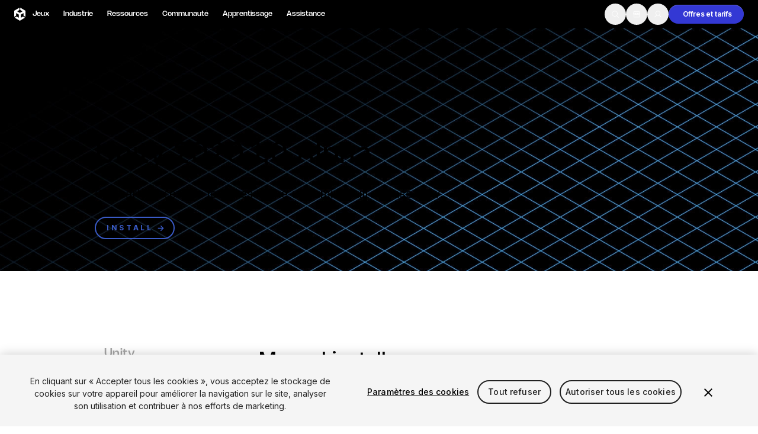

--- FILE ---
content_type: text/html; charset=utf-8
request_url: https://unity.com/fr/releases/editor/alpha/2020.1.0a15
body_size: 123923
content:
<!DOCTYPE html><html lang="fr" class="__variable_8b3a0b __variable_74066e md:scroll-smooth" data-sentry-component="RootLayout" data-sentry-source-file="layout.tsx"><head><meta charSet="utf-8"/><meta name="viewport" content="width=device-width, initial-scale=1"/><link rel="preload" as="image" href="https://i.imgur.com/TKKULBj.gif"/><link rel="preload" as="image" href="https://i.imgur.com/7D4bPUx.gif"/><link rel="stylesheet" href="/_next/static/css/ec67b9e2e2b74196.css?dpl=dpl_EgX4qn66PfF4kYk9pjPc2hgVeYeX" data-precedence="next"/><link rel="stylesheet" href="/_next/static/css/52aa1466dd2cff59.css?dpl=dpl_EgX4qn66PfF4kYk9pjPc2hgVeYeX" data-precedence="next"/><link rel="stylesheet" href="/_next/static/css/06abb6c3f6655561.css?dpl=dpl_EgX4qn66PfF4kYk9pjPc2hgVeYeX" data-precedence="next"/><link rel="preload" as="script" fetchPriority="low" href="/_next/static/chunks/webpack-3aaf315cc356dc4b.js?dpl=dpl_EgX4qn66PfF4kYk9pjPc2hgVeYeX"/><script src="/_next/static/chunks/5e4b0c69-bef5cc82dcf77f4d.js?dpl=dpl_EgX4qn66PfF4kYk9pjPc2hgVeYeX" async=""></script><script src="/_next/static/chunks/38813-4cf4838b41cf1af7.js?dpl=dpl_EgX4qn66PfF4kYk9pjPc2hgVeYeX" async=""></script><script src="/_next/static/chunks/main-app-3c11cb47a92435c8.js?dpl=dpl_EgX4qn66PfF4kYk9pjPc2hgVeYeX" async=""></script><script src="/_next/static/chunks/app/global-error-b7c0f591dd3d4956.js?dpl=dpl_EgX4qn66PfF4kYk9pjPc2hgVeYeX" async=""></script><script src="/_next/static/chunks/56179-a53c6e22e415f671.js?dpl=dpl_EgX4qn66PfF4kYk9pjPc2hgVeYeX" async=""></script><script src="/_next/static/chunks/95066-f88c8b317d081e48.js?dpl=dpl_EgX4qn66PfF4kYk9pjPc2hgVeYeX" async=""></script><script src="/_next/static/chunks/58889-20895562c8c8451c.js?dpl=dpl_EgX4qn66PfF4kYk9pjPc2hgVeYeX" async=""></script><script src="/_next/static/chunks/39853-8a6165cbd927f7cc.js?dpl=dpl_EgX4qn66PfF4kYk9pjPc2hgVeYeX" async=""></script><script src="/_next/static/chunks/31114-1a1129392db0f27a.js?dpl=dpl_EgX4qn66PfF4kYk9pjPc2hgVeYeX" async=""></script><script src="/_next/static/chunks/67318-84ffc0308c0b039e.js?dpl=dpl_EgX4qn66PfF4kYk9pjPc2hgVeYeX" async=""></script><script src="/_next/static/chunks/8975-1a4a2433330e7771.js?dpl=dpl_EgX4qn66PfF4kYk9pjPc2hgVeYeX" async=""></script><script src="/_next/static/chunks/78316-977940e65f1ca6a7.js?dpl=dpl_EgX4qn66PfF4kYk9pjPc2hgVeYeX" async=""></script><script src="/_next/static/chunks/56579-79cc130cd5f4d6f5.js?dpl=dpl_EgX4qn66PfF4kYk9pjPc2hgVeYeX" async=""></script><script src="/_next/static/chunks/24753-e5f907349130891c.js?dpl=dpl_EgX4qn66PfF4kYk9pjPc2hgVeYeX" async=""></script><script src="/_next/static/chunks/56704-57336c641887daa2.js?dpl=dpl_EgX4qn66PfF4kYk9pjPc2hgVeYeX" async=""></script><script src="/_next/static/chunks/6088-4b65c8e8f7316251.js?dpl=dpl_EgX4qn66PfF4kYk9pjPc2hgVeYeX" async=""></script><script src="/_next/static/chunks/app/%5Blocale%5D/layout-c37b62952177f447.js?dpl=dpl_EgX4qn66PfF4kYk9pjPc2hgVeYeX" async=""></script><script src="/_next/static/chunks/app/%5Blocale%5D/error-9cf5a06845f192c6.js?dpl=dpl_EgX4qn66PfF4kYk9pjPc2hgVeYeX" async=""></script><script src="/_next/static/chunks/app/%5Blocale%5D/not-found-ee193632c08e76b5.js?dpl=dpl_EgX4qn66PfF4kYk9pjPc2hgVeYeX" async=""></script><script src="/_next/static/chunks/76492-09cfc9ab0a797462.js?dpl=dpl_EgX4qn66PfF4kYk9pjPc2hgVeYeX" async=""></script><script src="/_next/static/chunks/64628-ba7020b892bddf62.js?dpl=dpl_EgX4qn66PfF4kYk9pjPc2hgVeYeX" async=""></script><script src="/_next/static/chunks/43125-eaab4c1f52442044.js?dpl=dpl_EgX4qn66PfF4kYk9pjPc2hgVeYeX" async=""></script><script src="/_next/static/chunks/29371-fd257c4620dbce5e.js?dpl=dpl_EgX4qn66PfF4kYk9pjPc2hgVeYeX" async=""></script><script src="/_next/static/chunks/69167-297bc52ba29da89d.js?dpl=dpl_EgX4qn66PfF4kYk9pjPc2hgVeYeX" async=""></script><script src="/_next/static/chunks/84234-858b3c09f66c9d7e.js?dpl=dpl_EgX4qn66PfF4kYk9pjPc2hgVeYeX" async=""></script><script src="/_next/static/chunks/93214-d57c34a7a71bcd45.js?dpl=dpl_EgX4qn66PfF4kYk9pjPc2hgVeYeX" async=""></script><script src="/_next/static/chunks/64545-8fe18c3f01026730.js?dpl=dpl_EgX4qn66PfF4kYk9pjPc2hgVeYeX" async=""></script><script src="/_next/static/chunks/79617-a0564b5bf5789032.js?dpl=dpl_EgX4qn66PfF4kYk9pjPc2hgVeYeX" async=""></script><script src="/_next/static/chunks/46372-0cc10bf628378451.js?dpl=dpl_EgX4qn66PfF4kYk9pjPc2hgVeYeX" async=""></script><script src="/_next/static/chunks/35216-085a6766ede382f9.js?dpl=dpl_EgX4qn66PfF4kYk9pjPc2hgVeYeX" async=""></script><script src="/_next/static/chunks/app/%5Blocale%5D/releases/editor/alpha/%5Bversion%5D/page-ddc71a728519e8d8.js?dpl=dpl_EgX4qn66PfF4kYk9pjPc2hgVeYeX" async=""></script><link rel="preload" href="https://cdn.cookielaw.org/scripttemplates/otSDKStub.js" as="script"/><link rel="preload" href="/_next/static/chunks/16024.49cfe4b7a9cf87ec.js?dpl=dpl_EgX4qn66PfF4kYk9pjPc2hgVeYeX" as="script" fetchPriority="low"/><link rel="preload" href="/_next/static/chunks/54638.9028c9e731f09eb6.js?dpl=dpl_EgX4qn66PfF4kYk9pjPc2hgVeYeX" as="script" fetchPriority="low"/><link rel="preload" href="/_next/static/chunks/17550.1b72da65101c579f.js?dpl=dpl_EgX4qn66PfF4kYk9pjPc2hgVeYeX" as="script" fetchPriority="low"/><link rel="preload" href="/_next/static/chunks/9050.db144d0a5f2f0efe.js?dpl=dpl_EgX4qn66PfF4kYk9pjPc2hgVeYeX" as="script" fetchPriority="low"/><link rel="preload" href="/_next/static/chunks/34751.2bbacf1118403479.js?dpl=dpl_EgX4qn66PfF4kYk9pjPc2hgVeYeX" as="script" fetchPriority="low"/><link rel="preload" href="/_next/static/chunks/75642.b77f5ab7da2400a2.js?dpl=dpl_EgX4qn66PfF4kYk9pjPc2hgVeYeX" as="script" fetchPriority="low"/><link rel="preload" href="/_next/static/chunks/13976.9cf6f6d213df1324.js?dpl=dpl_EgX4qn66PfF4kYk9pjPc2hgVeYeX" as="script" fetchPriority="low"/><link rel="preload" href="/_next/static/chunks/15006.2df3bb82cbda1cb3.js?dpl=dpl_EgX4qn66PfF4kYk9pjPc2hgVeYeX" as="script" fetchPriority="low"/><link rel="preload" href="/_next/static/chunks/44184.820c219b7db597bf.js?dpl=dpl_EgX4qn66PfF4kYk9pjPc2hgVeYeX" as="script" fetchPriority="low"/><link rel="preload" href="/_next/static/chunks/40442.491b622d9c4c2dba.js?dpl=dpl_EgX4qn66PfF4kYk9pjPc2hgVeYeX" as="script" fetchPriority="low"/><link rel="preload" href="/_next/static/chunks/57059.a625ea6abe3010f7.js?dpl=dpl_EgX4qn66PfF4kYk9pjPc2hgVeYeX" as="script" fetchPriority="low"/><link rel="preload" href="/_next/static/chunks/70836.9f8f598794eb68f1.js?dpl=dpl_EgX4qn66PfF4kYk9pjPc2hgVeYeX" as="script" fetchPriority="low"/><link rel="preload" href="/_next/static/chunks/56963.9586617d4d6dc14c.js?dpl=dpl_EgX4qn66PfF4kYk9pjPc2hgVeYeX" as="script" fetchPriority="low"/><link rel="preload" href="/_next/static/chunks/21234.ca8074e35b2e0ff5.js?dpl=dpl_EgX4qn66PfF4kYk9pjPc2hgVeYeX" as="script" fetchPriority="low"/><link rel="preload" href="/_next/static/chunks/88653.8dce3261ea309e4c.js?dpl=dpl_EgX4qn66PfF4kYk9pjPc2hgVeYeX" as="script" fetchPriority="low"/><link rel="preload" href="/_next/static/chunks/38276.86f4a91396949be1.js?dpl=dpl_EgX4qn66PfF4kYk9pjPc2hgVeYeX" as="script" fetchPriority="low"/><link rel="preload" href="/_next/static/chunks/19621.ec60707fd2e2df3e.js?dpl=dpl_EgX4qn66PfF4kYk9pjPc2hgVeYeX" as="script" fetchPriority="low"/><link rel="preload" href="/_next/static/chunks/20055.1bb8576aeb90a126.js?dpl=dpl_EgX4qn66PfF4kYk9pjPc2hgVeYeX" as="script" fetchPriority="low"/><link rel="preload" href="/_next/static/chunks/19121.ea4e5999f73a999e.js?dpl=dpl_EgX4qn66PfF4kYk9pjPc2hgVeYeX" as="script" fetchPriority="low"/><link rel="preload" href="/_next/static/chunks/20010.dfad1db1241a1b07.js?dpl=dpl_EgX4qn66PfF4kYk9pjPc2hgVeYeX" as="script" fetchPriority="low"/><link rel="preload" href="/_next/static/chunks/83487.222a35567e68a70a.js?dpl=dpl_EgX4qn66PfF4kYk9pjPc2hgVeYeX" as="script" fetchPriority="low"/><link rel="preload" href="/_next/static/chunks/86745.d47935f88d4b4750.js?dpl=dpl_EgX4qn66PfF4kYk9pjPc2hgVeYeX" as="script" fetchPriority="low"/><link rel="preload" href="/_next/static/chunks/98665.c4b6fefb4287f1a2.js?dpl=dpl_EgX4qn66PfF4kYk9pjPc2hgVeYeX" as="script" fetchPriority="low"/><link rel="preload" href="/_next/static/chunks/196.ef8cee1f274dfafd.js?dpl=dpl_EgX4qn66PfF4kYk9pjPc2hgVeYeX" as="script" fetchPriority="low"/><link rel="preload" href="/_next/static/chunks/69896.9f22e5c629c68bd5.js?dpl=dpl_EgX4qn66PfF4kYk9pjPc2hgVeYeX" as="script" fetchPriority="low"/><link rel="preload" href="/_next/static/chunks/89415.a5d9220973b446f5.js?dpl=dpl_EgX4qn66PfF4kYk9pjPc2hgVeYeX" as="script" fetchPriority="low"/><link rel="preload" href="/_next/static/chunks/39884.9f925a9ad022db1a.js?dpl=dpl_EgX4qn66PfF4kYk9pjPc2hgVeYeX" as="script" fetchPriority="low"/><link rel="preload" href="/_next/static/chunks/24133.86895d88f6b9f18a.js?dpl=dpl_EgX4qn66PfF4kYk9pjPc2hgVeYeX" as="script" fetchPriority="low"/><link rel="preload" href="/_next/static/chunks/28820.626855372d036780.js?dpl=dpl_EgX4qn66PfF4kYk9pjPc2hgVeYeX" as="script" fetchPriority="low"/><link rel="preload" href="/_next/static/chunks/75989.6a811c5482530b7c.js?dpl=dpl_EgX4qn66PfF4kYk9pjPc2hgVeYeX" as="script" fetchPriority="low"/><link rel="preload" href="/_next/static/chunks/86343.ba37697e1988a96d.js?dpl=dpl_EgX4qn66PfF4kYk9pjPc2hgVeYeX" as="script" fetchPriority="low"/><link rel="preload" href="/_next/static/chunks/84623.f3fc32cb8fa24574.js?dpl=dpl_EgX4qn66PfF4kYk9pjPc2hgVeYeX" as="script" fetchPriority="low"/><link rel="preload" href="/_next/static/chunks/86740.e65ccee05a3a7101.js?dpl=dpl_EgX4qn66PfF4kYk9pjPc2hgVeYeX" as="script" fetchPriority="low"/><link rel="preload" href="/_next/static/chunks/67521.b69a0072ad5b69a8.js?dpl=dpl_EgX4qn66PfF4kYk9pjPc2hgVeYeX" as="script" fetchPriority="low"/><link rel="preload" href="/_next/static/chunks/88557.c6122b27f04067d6.js?dpl=dpl_EgX4qn66PfF4kYk9pjPc2hgVeYeX" as="script" fetchPriority="low"/><link rel="preload" href="/_next/static/chunks/84366.0e3254df37ea5929.js?dpl=dpl_EgX4qn66PfF4kYk9pjPc2hgVeYeX" as="script" fetchPriority="low"/><link rel="preload" href="/_next/static/chunks/26066.118c6533d773202c.js?dpl=dpl_EgX4qn66PfF4kYk9pjPc2hgVeYeX" as="script" fetchPriority="low"/><link rel="preload" href="/_next/static/chunks/47332.f7ea49ab9675e1e6.js?dpl=dpl_EgX4qn66PfF4kYk9pjPc2hgVeYeX" as="script" fetchPriority="low"/><link rel="preload" href="/_next/static/chunks/65050.5d45938d99a96b84.js?dpl=dpl_EgX4qn66PfF4kYk9pjPc2hgVeYeX" as="script" fetchPriority="low"/><link rel="preload" href="/_next/static/chunks/64853.c500850db7c296ee.js?dpl=dpl_EgX4qn66PfF4kYk9pjPc2hgVeYeX" as="script" fetchPriority="low"/><link rel="preload" href="/_next/static/chunks/54366.dbe14ed286cb9f56.js?dpl=dpl_EgX4qn66PfF4kYk9pjPc2hgVeYeX" as="script" fetchPriority="low"/><link rel="preload" href="/_next/static/chunks/98723.7af66755130b9f1a.js?dpl=dpl_EgX4qn66PfF4kYk9pjPc2hgVeYeX" as="script" fetchPriority="low"/><link rel="preload" href="/_next/static/chunks/11046.2ce922fd34ebef91.js?dpl=dpl_EgX4qn66PfF4kYk9pjPc2hgVeYeX" as="script" fetchPriority="low"/><link rel="preload" href="/_next/static/chunks/91787.bc263059c6afe175.js?dpl=dpl_EgX4qn66PfF4kYk9pjPc2hgVeYeX" as="script" fetchPriority="low"/><meta name="next-size-adjust" content=""/><title>Unity 2020.1.0a15</title><meta name="description" content="2020.1.0a15 download and release notes."/><meta name="robots" content="index, follow"/><link rel="canonical" href="https://unity.com/fr/releases/editor/alpha/2020.1.0a15"/><link rel="alternate" hrefLang="x-default" href="https://unity.com/releases/editor/alpha/2020.1.0a15"/><link rel="alternate" hrefLang="en" href="https://unity.com/releases/editor/alpha/2020.1.0a15"/><link rel="alternate" hrefLang="fr" href="https://unity.com/fr/releases/editor/alpha/2020.1.0a15"/><link rel="alternate" hrefLang="es" href="https://unity.com/es/releases/editor/alpha/2020.1.0a15"/><link rel="alternate" hrefLang="de" href="https://unity.com/de/releases/editor/alpha/2020.1.0a15"/><link rel="alternate" hrefLang="pt" href="https://unity.com/pt/releases/editor/alpha/2020.1.0a15"/><link rel="alternate" hrefLang="ru" href="https://unity.com/ru/releases/editor/alpha/2020.1.0a15"/><link rel="alternate" hrefLang="zh" href="https://unity.com/cn/releases/editor/alpha/2020.1.0a15"/><link rel="alternate" hrefLang="ja" href="https://unity.com/ja/releases/editor/alpha/2020.1.0a15"/><link rel="alternate" hrefLang="ko" href="https://unity.com/kr/releases/editor/alpha/2020.1.0a15"/><meta property="og:title" content="Unity 2020.1.0a15"/><meta property="og:description" content="2020.1.0a15 download and release notes."/><meta property="og:url" content="https://unity.com/releases/editor/alpha/2020.1.0a15"/><meta property="og:site_name" content="Unity"/><meta property="og:image" content="https://cdn.sanity.io/images/fuvbjjlp/production/b9385c095d1c8c58f48fc7d4fc8ae257395169c8-266x98.png"/><meta property="og:image:alt" content="Release Notes Background"/><meta property="og:type" content="website"/><meta name="twitter:card" content="summary_large_image"/><meta name="twitter:title" content="Unity 2020.1.0a15"/><meta name="twitter:description" content="2020.1.0a15 download and release notes."/><meta name="twitter:image" content="https://cdn.sanity.io/images/fuvbjjlp/production/b9385c095d1c8c58f48fc7d4fc8ae257395169c8-266x98.png"/><meta name="twitter:image:alt" content="Release Notes Background"/><link rel="icon" href="/favicon.ico" type="image/x-icon" sizes="48x48"/><meta name="sentry-trace" content="fc755a3face8dc6222e92ce402486d18-56e49f0f4e5c6fe2-0"/><meta name="baggage" content="sentry-environment=production,sentry-release=ecdafba7dfee13494916eb087bef64a1c37eac64,sentry-public_key=ce7d682306884c779d3c5d683a430b07,sentry-trace_id=fc755a3face8dc6222e92ce402486d18,sentry-org_id=488710,sentry-sampled=false,sentry-sample_rand=0.5409574112227273,sentry-sample_rate=0.005"/><script src="/_next/static/chunks/polyfills-42372ed130431b0a.js?dpl=dpl_EgX4qn66PfF4kYk9pjPc2hgVeYeX" noModule=""></script></head><body><div hidden=""><!--$--><!--/$--></div><div class="flex min-h-screen flex-col" data-sentry-component="Layout" data-sentry-source-file="Layout.tsx"><header class="dark sticky left-0 right-0 top-0 z-50 flex h-[4rem] items-center bg-black lg:h-[3rem]"><div class="mango-container flex items-center justify-between px-6 py-1.5"><div class="flex items-center gap-9"><a class="-m-2 inline-block p-2 transition-opacity hover:opacity-80" data-link-location="HeaderLogo" data-sentry-element="Link" data-sentry-component="HeaderLogo" data-sentry-source-file="HeaderLogo.tsx" href="/fr"><svg xmlns="http://www.w3.org/2000/svg" width="19" height="22" viewBox="0 0 19 22" fill="none" data-sentry-element="svg" data-sentry-source-file="HeaderLogo.tsx"><path d="M10.3305 3.93605L13.7281 5.94619C13.8503 6.01676 13.8547 6.21254 13.7281 6.28311L9.69098 8.67343C9.56884 8.74627 9.4245 8.74172 9.31124 8.67343L5.27408 6.28311C5.14972 6.21482 5.1475 6.01449 5.27408 5.94619L8.66947 3.93605V0L0 5.13121V15.3936L3.32433 13.4267V9.40646C3.32211 9.26304 3.48644 9.1606 3.60858 9.238L7.64575 11.6283C7.76788 11.7012 7.83672 11.8309 7.83672 11.9652V16.7436C7.83894 16.887 7.67461 16.9894 7.55248 16.912L4.15486 14.9019L0.830529 16.8688L9.5 22L18.1695 16.8688L14.8451 14.9019L11.4475 16.912C11.3276 16.9872 11.1588 16.8893 11.1633 16.7436V11.9652C11.1633 11.8218 11.241 11.6943 11.3543 11.6283L15.3914 9.238C15.5113 9.16287 15.6801 9.25849 15.6757 9.40646V13.4267L19 15.3936V5.13121L10.3305 0V3.93605Z" fill="white" data-sentry-element="path" data-sentry-source-file="HeaderLogo.tsx"></path></svg></a><div class="hidden lg:block" role="menubar" tabindex="-1"><nav><ul class="flex"><li><a class="mango-text-heading-5xs block rounded-xl px-3 py-2 text-mango-white hover:bg-mango-gray-950 " aria-haspopup="true" aria-expanded="false" data-link-location="HeaderNavigationItem" href="/fr/games">Jeux</a></li><li><a class="mango-text-heading-5xs block rounded-xl px-3 py-2 text-mango-white hover:bg-mango-gray-950 " aria-haspopup="true" aria-expanded="false" data-link-location="HeaderNavigationItem" href="/fr/industry">Industrie</a></li><li><a class="mango-text-heading-5xs block rounded-xl px-3 py-2 text-mango-white hover:bg-mango-gray-950 " aria-haspopup="true" aria-expanded="false" data-link-location="HeaderNavigationItem" href="/fr/resources">Ressources</a></li><li><a class="mango-text-heading-5xs block rounded-xl px-3 py-2 text-mango-white hover:bg-mango-gray-950 " aria-haspopup="true" aria-expanded="false" data-link-location="HeaderNavigationItem" href="/fr/community">Communauté</a></li><li><a class="mango-text-heading-5xs block rounded-xl px-3 py-2 text-mango-white hover:bg-mango-gray-950 " target="_blank" aria-haspopup="true" aria-expanded="false" data-link-location="HeaderNavigationItem" href="https://learn.unity.com/tutorial/start-learning-unity">Apprentissage</a></li><li><a class="mango-text-heading-5xs block rounded-xl px-3 py-2 text-mango-white hover:bg-mango-gray-950 " aria-haspopup="true" aria-expanded="false" data-link-location="HeaderNavigationItem" href="/fr/support-services">Assistance</a></li></ul></nav><div class="absolute left-0 right-0 top-full z-40 w-full overflow-hidden rounded-b-[1rem] px-[4.625rem] shadow-2xl backdrop-blur-[24px]" role="menu" aria-hidden="true" style="background:linear-gradient(0deg, rgba(38, 38, 38, 0.80) -53.45%, rgba(0, 0, 0, 0.80) 91.71%);pointer-events:none;opacity:0;height:0px;min-height:0;padding-top:0px;padding-bottom:0px"><div class="relative w-full"><div class="grid w-full grid-cols-12 gap-6" aria-hidden="true" style="position:absolute;pointer-events:none;opacity:0;transform:translateY(-10px)"><div class="md:col-span-4 xl:col-span-3"><div class="flex flex-col" data-sentry-component="HeaderDropdownMenuSection" data-sentry-source-file="HeaderDropdownMenuSection.tsx"><div class="mango-text-input text-gray-400 mb-6">Développement</div><div class="flex flex-col w-full gap-5"><a class="group relative block overflow-hidden rounded-lg p-2" data-link-location="HeaderNavigationLink" data-sentry-element="Link" data-sentry-component="HeaderNavigationLink" data-sentry-source-file="HeaderNavigationLink.tsx" href="/fr/products/unity-engine"><div class="absolute inset-0 rounded-lg bg-gray-700 opacity-0 transition-opacity duration-200 group-hover:opacity-100 group-focus:opacity-100"></div><span class="relative z-10 flex items-center gap-4"><span class="flex h-[2.625rem] w-[2.5625rem] flex-shrink-0 items-center justify-center rounded-lg bg-gray-800"><img alt="" loading="lazy" width="22" height="22" decoding="async" data-nimg="1" style="color:transparent;background-size:cover;background-position:50% 50%;background-repeat:no-repeat;background-image:url(&quot;data:image/svg+xml;charset=utf-8,%3Csvg xmlns=&#x27;http://www.w3.org/2000/svg&#x27; viewBox=&#x27;0 0 22 22&#x27;%3E%3Cfilter id=&#x27;b&#x27; color-interpolation-filters=&#x27;sRGB&#x27;%3E%3CfeGaussianBlur stdDeviation=&#x27;20&#x27;/%3E%3CfeColorMatrix values=&#x27;1 0 0 0 0 0 1 0 0 0 0 0 1 0 0 0 0 0 100 -1&#x27; result=&#x27;s&#x27;/%3E%3CfeFlood x=&#x27;0&#x27; y=&#x27;0&#x27; width=&#x27;100%25&#x27; height=&#x27;100%25&#x27;/%3E%3CfeComposite operator=&#x27;out&#x27; in=&#x27;s&#x27;/%3E%3CfeComposite in2=&#x27;SourceGraphic&#x27;/%3E%3CfeGaussianBlur stdDeviation=&#x27;20&#x27;/%3E%3C/filter%3E%3Cimage width=&#x27;100%25&#x27; height=&#x27;100%25&#x27; x=&#x27;0&#x27; y=&#x27;0&#x27; preserveAspectRatio=&#x27;none&#x27; style=&#x27;filter: url(%23b);&#x27; href=&#x27;[data-uri]&#x27;/%3E%3C/svg%3E&quot;)" srcSet="/_next/image?url=https%3A%2F%2Fcdn.sanity.io%2Fimages%2Ffuvbjjlp%2Fproduction%2F48efab0e9c64ec1143feab4e048bfff10acbb8a9-72x72.png%3Fw%3D30%26h%3D30%26fit%3Dcrop%26dpr%3D2&amp;w=32&amp;q=75 1x, /_next/image?url=https%3A%2F%2Fcdn.sanity.io%2Fimages%2Ffuvbjjlp%2Fproduction%2F48efab0e9c64ec1143feab4e048bfff10acbb8a9-72x72.png%3Fw%3D30%26h%3D30%26fit%3Dcrop%26dpr%3D2&amp;w=48&amp;q=75 2x" src="/_next/image?url=https%3A%2F%2Fcdn.sanity.io%2Fimages%2Ffuvbjjlp%2Fproduction%2F48efab0e9c64ec1143feab4e048bfff10acbb8a9-72x72.png%3Fw%3D30%26h%3D30%26fit%3Dcrop%26dpr%3D2&amp;w=48&amp;q=75"/></span><div class="flex-1"><div class="text-white flex items-baseline gap-2 mango-text-heading-5xs"><div>Moteur Unity</div><div class="self-center"></div></div><div class="mango-text-body-sm text-gray-400">Créez des jeux 2D et 3D pour n&#x27;importe quelle plateforme</div></div></span></a></div><div class="flex flex-wrap mt-8 gap-2"><a role="button" aria-label="Télécharger" target="_self" type="button" class="relative flex items-center justify-center gap-2 rounded-full text-xs font-semibold font-sans tracking-[-0.01rem] whitespace-nowrap group w-fit transition-[box-shadow,background-color,color,border-color] duration-300 pointer-events-auto 
    focus-visible:before:content-[&#x27;&#x27;]
    focus-visible:before:absolute
    focus-visible:before:inset-[-0.25rem]
    focus-visible:before:rounded-full
    focus-visible:before:bg-transparent
    focus-visible:before:border
    focus-visible:before:border-2
    focus-visible:before:border-mango-blue-focus
    focus-visible:before:pointer-events-none
    focus-visible:before:z-10
    focus-visible:outline-none
   disabled:cursor-not-allowed disabled:opacity-40 h-[2rem] px-[1.25rem] pl-[1rem] bg-mango-gray-50 dark:bg-mango-gray-800 text-mango-black dark:text-mango-white btn-secondary-shadow-default hover:bg-mango-gray-100 hover:dark:bg-mango-gray-900 hover:shadow-transparent group-hover/button:bg-mango-gray-100 group-hover/button:dark:bg-mango-gray-900 group-hover/button:shadow-transparent" data-link-location="HeaderDropdownMenuSectionAction" href="/fr/download"><span class="flex items-center justify-center gap-2 flex-row-reverse transition-all duration-300">Télécharger<span class="h-3 w-3 overflow-hidden" data-sentry-component="IconOnHover" data-sentry-source-file="Button.tsx"><span class="flex w-[24px] -translate-x-3 items-center justify-center transition-all duration-300 group-hover/button:translate-x-0 group-hover:translate-x-0"><!--$?--><template id="B:0"></template><!--/$--><!--$?--><template id="B:1"></template><!--/$--></span></span></span></a><a role="button" aria-label="Offres et tarifs" target="_self" type="button" class="relative flex items-center justify-center gap-2 rounded-full text-xs font-semibold font-sans tracking-[-0.01rem] whitespace-nowrap group w-fit transition-[box-shadow,background-color,color,border-color] duration-300 pointer-events-auto 
    focus-visible:before:content-[&#x27;&#x27;]
    focus-visible:before:absolute
    focus-visible:before:inset-[-0.25rem]
    focus-visible:before:rounded-full
    focus-visible:before:bg-transparent
    focus-visible:before:border
    focus-visible:before:border-2
    focus-visible:before:border-mango-blue-focus
    focus-visible:before:pointer-events-none
    focus-visible:before:z-10
    focus-visible:outline-none
   disabled:cursor-not-allowed disabled:opacity-40 h-[2rem] px-[1rem] bg-transparent text-mango-black border border-mango-gray-300 dark:border-mango-gray-700 hover:border-mango-gray-400 dark:hover:border-mango-gray-600 hover:shadow-transparent group-hover/button:border-mango-gray-400 group-hover/button:dark:border-mango-gray-600 group-hover/button:shadow-transparent" data-link-location="HeaderDropdownMenuSectionAction" href="/fr/products"><span class="flex items-center justify-center gap-2 translate-x-2 group-hover/button:translate-x-0 group-hover:translate-x-0 transition-all duration-300">Offres et tarifs<!--$?--><template id="B:2"></template><!--/$--></span></a></div></div></div><div class="md:col-span-4 xl:col-span-3"><div class="flex flex-col" data-sentry-component="HeaderDropdownMenuSection" data-sentry-source-file="HeaderDropdownMenuSection.tsx"><div class="mango-text-input text-gray-400 mb-6">Monétisation</div><div class="flex flex-col w-full gap-5"><a class="group relative block overflow-hidden rounded-lg p-2" data-link-location="HeaderNavigationLink" data-sentry-element="Link" data-sentry-component="HeaderNavigationLink" data-sentry-source-file="HeaderNavigationLink.tsx" href="/fr/products/iap"><div class="absolute inset-0 rounded-lg bg-gray-700 opacity-0 transition-opacity duration-200 group-hover:opacity-100 group-focus:opacity-100"></div><span class="relative z-10 flex items-center gap-4"><span class="flex h-[2.625rem] w-[2.5625rem] flex-shrink-0 items-center justify-center rounded-lg bg-gray-800"><!--$--><div style="height:1.5rem;width:1.5rem;color:inherit"><svg xmlns="http://www.w3.org/2000/svg" width="1.5rem" height="1.5rem" fill="currentColor" viewBox="0 0 256 256" class="text-inherit text-white" data-sentry-element="IconComponent" data-sentry-source-file="Icon.tsx"><path d="M216,40H40A16,16,0,0,0,24,56V200a16,16,0,0,0,16,16H216a16,16,0,0,0,16-16V56A16,16,0,0,0,216,40Zm0,160H40V56H216V200ZM176,88a48,48,0,0,1-96,0,8,8,0,0,1,16,0,32,32,0,0,0,64,0,8,8,0,0,1,16,0Z"></path></svg></div><!--/$--></span><div class="flex-1"><div class="text-white flex items-baseline gap-2 mango-text-heading-5xs"><div>Achat intégré (IAP)</div><div class="self-center"></div></div><div class="mango-text-body-sm text-gray-400">Découvrez et gérez les IAP à travers les magasins</div></div></span></a><a class="group relative block overflow-hidden rounded-lg p-2" data-link-location="HeaderNavigationLink" data-sentry-element="Link" data-sentry-component="HeaderNavigationLink" data-sentry-source-file="HeaderNavigationLink.tsx" href="/fr/products/levelplay"><div class="absolute inset-0 rounded-lg bg-gray-700 opacity-0 transition-opacity duration-200 group-hover:opacity-100 group-focus:opacity-100"></div><span class="relative z-10 flex items-center gap-4"><span class="flex h-[2.625rem] w-[2.5625rem] flex-shrink-0 items-center justify-center rounded-lg bg-gray-800"><img alt="" loading="lazy" width="22" height="22" decoding="async" data-nimg="1" style="color:transparent;background-size:cover;background-position:50% 50%;background-repeat:no-repeat;background-image:url(&quot;data:image/svg+xml;charset=utf-8,%3Csvg xmlns=&#x27;http://www.w3.org/2000/svg&#x27; viewBox=&#x27;0 0 22 22&#x27;%3E%3Cfilter id=&#x27;b&#x27; color-interpolation-filters=&#x27;sRGB&#x27;%3E%3CfeGaussianBlur stdDeviation=&#x27;20&#x27;/%3E%3CfeColorMatrix values=&#x27;1 0 0 0 0 0 1 0 0 0 0 0 1 0 0 0 0 0 100 -1&#x27; result=&#x27;s&#x27;/%3E%3CfeFlood x=&#x27;0&#x27; y=&#x27;0&#x27; width=&#x27;100%25&#x27; height=&#x27;100%25&#x27;/%3E%3CfeComposite operator=&#x27;out&#x27; in=&#x27;s&#x27;/%3E%3CfeComposite in2=&#x27;SourceGraphic&#x27;/%3E%3CfeGaussianBlur stdDeviation=&#x27;20&#x27;/%3E%3C/filter%3E%3Cimage width=&#x27;100%25&#x27; height=&#x27;100%25&#x27; x=&#x27;0&#x27; y=&#x27;0&#x27; preserveAspectRatio=&#x27;none&#x27; style=&#x27;filter: url(%23b);&#x27; href=&#x27;[data-uri]&#x27;/%3E%3C/svg%3E&quot;)" srcSet="/_next/image?url=https%3A%2F%2Fcdn.sanity.io%2Fimages%2Ffuvbjjlp%2Fproduction%2Fd2af6dc738dc2e149606a0d07936973035e0778d-112x112.png%3Fw%3D30%26h%3D30%26fit%3Dcrop%26dpr%3D2&amp;w=32&amp;q=75 1x, /_next/image?url=https%3A%2F%2Fcdn.sanity.io%2Fimages%2Ffuvbjjlp%2Fproduction%2Fd2af6dc738dc2e149606a0d07936973035e0778d-112x112.png%3Fw%3D30%26h%3D30%26fit%3Dcrop%26dpr%3D2&amp;w=48&amp;q=75 2x" src="/_next/image?url=https%3A%2F%2Fcdn.sanity.io%2Fimages%2Ffuvbjjlp%2Fproduction%2Fd2af6dc738dc2e149606a0d07936973035e0778d-112x112.png%3Fw%3D30%26h%3D30%26fit%3Dcrop%26dpr%3D2&amp;w=48&amp;q=75"/></span><div class="flex-1"><div class="text-white flex items-baseline gap-2 mango-text-heading-5xs"><div>Mediation</div><div class="self-center"></div></div><div class="mango-text-body-sm text-gray-400">Maximisez les revenus et optimisez la monétisation</div></div></span></a><a class="group relative block overflow-hidden rounded-lg p-2" data-link-location="HeaderNavigationLink" data-sentry-element="Link" data-sentry-component="HeaderNavigationLink" data-sentry-source-file="HeaderNavigationLink.tsx" href="/fr/products/ad-quality"><div class="absolute inset-0 rounded-lg bg-gray-700 opacity-0 transition-opacity duration-200 group-hover:opacity-100 group-focus:opacity-100"></div><span class="relative z-10 flex items-center gap-4"><span class="flex h-[2.625rem] w-[2.5625rem] flex-shrink-0 items-center justify-center rounded-lg bg-gray-800"><!--$?--><template id="B:3"></template><!--/$--></span><div class="flex-1"><div class="text-white flex items-baseline gap-2 mango-text-heading-5xs"><div>Qualité des annonces</div><div class="self-center"></div></div><div class="mango-text-body-sm text-gray-400">Protégez l&#x27;expérience utilisateur de votre application</div></div></span></a><a class="group relative block overflow-hidden rounded-lg p-2" data-link-location="HeaderNavigationLink" data-sentry-element="Link" data-sentry-component="HeaderNavigationLink" data-sentry-source-file="HeaderNavigationLink.tsx" href="/fr/products/tapjoy"><div class="absolute inset-0 rounded-lg bg-gray-700 opacity-0 transition-opacity duration-200 group-hover:opacity-100 group-focus:opacity-100"></div><span class="relative z-10 flex items-center gap-4"><span class="flex h-[2.625rem] w-[2.5625rem] flex-shrink-0 items-center justify-center rounded-lg bg-gray-800"><!--$?--><template id="B:4"></template><!--/$--></span><div class="flex-1"><div class="text-white flex items-baseline gap-2 mango-text-heading-5xs"><div>Tapjoy</div><div class="self-center"></div></div><div class="mango-text-body-sm text-gray-400">Construisez une fidélité utilisateur à long terme</div></div></span></a></div><div class="flex flex-wrap mt-8 gap-2"><a role="button" aria-label="Tous les produits de monétisation" target="_self" type="button" class="relative flex items-center justify-center gap-2 rounded-full text-xs font-semibold font-sans tracking-[-0.01rem] whitespace-nowrap group w-fit transition-[box-shadow,background-color,color,border-color] duration-300 pointer-events-auto 
    focus-visible:before:content-[&#x27;&#x27;]
    focus-visible:before:absolute
    focus-visible:before:inset-[-0.25rem]
    focus-visible:before:rounded-full
    focus-visible:before:bg-transparent
    focus-visible:before:border
    focus-visible:before:border-2
    focus-visible:before:border-mango-blue-focus
    focus-visible:before:pointer-events-none
    focus-visible:before:z-10
    focus-visible:outline-none
   disabled:cursor-not-allowed disabled:opacity-40 h-[2rem] px-[1rem] bg-mango-gray-50 dark:bg-mango-gray-800 text-mango-black dark:text-mango-white btn-secondary-shadow-default hover:bg-mango-gray-100 hover:dark:bg-mango-gray-900 hover:shadow-transparent group-hover/button:bg-mango-gray-100 group-hover/button:dark:bg-mango-gray-900 group-hover/button:shadow-transparent" data-link-location="HeaderDropdownMenuSectionAction" href="/fr/solutions/app-monetization"><span class="flex items-center justify-center gap-2 translate-x-2 group-hover/button:translate-x-0 group-hover:translate-x-0 transition-all duration-300">Tous les produits de monétisation<!--$?--><template id="B:5"></template><!--/$--></span></a></div></div></div><div class="md:col-span-4 xl:col-span-3"><div class="flex flex-col" data-sentry-component="HeaderDropdownMenuSection" data-sentry-source-file="HeaderDropdownMenuSection.tsx"><div class="mango-text-input text-gray-400 mb-6">Acquisition de nouveaux joueurs</div><div class="flex flex-col w-full gap-5"><a class="group relative block overflow-hidden rounded-lg p-2" data-link-location="HeaderNavigationLink" data-sentry-element="Link" data-sentry-component="HeaderNavigationLink" data-sentry-source-file="HeaderNavigationLink.tsx" href="/fr/solutions/user-acquisition"><div class="absolute inset-0 rounded-lg bg-gray-700 opacity-0 transition-opacity duration-200 group-hover:opacity-100 group-focus:opacity-100"></div><span class="relative z-10 flex items-center gap-4"><span class="flex h-[2.625rem] w-[2.5625rem] flex-shrink-0 items-center justify-center rounded-lg bg-gray-800"><!--$?--><template id="B:6"></template><!--/$--></span><div class="flex-1"><div class="text-white flex items-baseline gap-2 mango-text-heading-5xs"><div>Acquisition de nouveaux joueurs</div><div class="self-center"></div></div><div class="mango-text-body-sm text-gray-400">Faites-vous découvrir et acquérez des utilisateurs mobiles</div></div></span></a><a class="group relative block overflow-hidden rounded-lg p-2" data-link-location="HeaderNavigationLink" data-sentry-element="Link" data-sentry-component="HeaderNavigationLink" data-sentry-source-file="HeaderNavigationLink.tsx" href="/fr/products/unity-ads/vector"><div class="absolute inset-0 rounded-lg bg-gray-700 opacity-0 transition-opacity duration-200 group-hover:opacity-100 group-focus:opacity-100"></div><span class="relative z-10 flex items-center gap-4"><span class="flex h-[2.625rem] w-[2.5625rem] flex-shrink-0 items-center justify-center rounded-lg bg-gray-800"><!--$?--><template id="B:7"></template><!--/$--></span><div class="flex-1"><div class="text-white flex items-baseline gap-2 mango-text-heading-5xs"><div>Unity Vector AI</div><div class="self-center"></div></div><div class="mango-text-body-sm text-gray-400">Connectez les joueurs avec les bons jeux</div></div></span></a><a class="group relative block overflow-hidden rounded-lg p-2" data-link-location="HeaderNavigationLink" data-sentry-element="Link" data-sentry-component="HeaderNavigationLink" data-sentry-source-file="HeaderNavigationLink.tsx" href="/fr/products/aura"><div class="absolute inset-0 rounded-lg bg-gray-700 opacity-0 transition-opacity duration-200 group-hover:opacity-100 group-focus:opacity-100"></div><span class="relative z-10 flex items-center gap-4"><span class="flex h-[2.625rem] w-[2.5625rem] flex-shrink-0 items-center justify-center rounded-lg bg-gray-800"><!--$?--><template id="B:8"></template><!--/$--></span><div class="flex-1"><div class="text-white flex items-baseline gap-2 mango-text-heading-5xs"><div>Aura publicité sur appareil </div><div class="self-center"></div></div><div class="mango-text-body-sm text-gray-400">Atteignez les utilisateurs sur l&#x27;appareil au moment de l&#x27;engagement maximal</div></div></span></a></div><div class="flex flex-wrap mt-8 gap-2"><a role="button" aria-label="Tous les produits de croissance" target="_self" type="button" class="relative flex items-center justify-center gap-2 rounded-full text-xs font-semibold font-sans tracking-[-0.01rem] whitespace-nowrap group w-fit transition-[box-shadow,background-color,color,border-color] duration-300 pointer-events-auto 
    focus-visible:before:content-[&#x27;&#x27;]
    focus-visible:before:absolute
    focus-visible:before:inset-[-0.25rem]
    focus-visible:before:rounded-full
    focus-visible:before:bg-transparent
    focus-visible:before:border
    focus-visible:before:border-2
    focus-visible:before:border-mango-blue-focus
    focus-visible:before:pointer-events-none
    focus-visible:before:z-10
    focus-visible:outline-none
   disabled:cursor-not-allowed disabled:opacity-40 h-[2rem] px-[1rem] bg-mango-gray-50 dark:bg-mango-gray-800 text-mango-black dark:text-mango-white btn-secondary-shadow-default hover:bg-mango-gray-100 hover:dark:bg-mango-gray-900 hover:shadow-transparent group-hover/button:bg-mango-gray-100 group-hover/button:dark:bg-mango-gray-900 group-hover/button:shadow-transparent" data-link-location="HeaderDropdownMenuSectionAction" href="/fr/grow"><span class="flex items-center justify-center gap-2 translate-x-2 group-hover/button:translate-x-0 group-hover:translate-x-0 transition-all duration-300">Tous les produits de croissance<!--$?--><template id="B:9"></template><!--/$--></span></a></div></div></div></div><div class="grid w-full grid-cols-12 gap-6" aria-hidden="true" style="position:absolute;pointer-events:none;opacity:0;transform:translateY(-10px)"><div class="md:col-span-4 xl:col-span-3"><div class="flex flex-col" data-sentry-component="HeaderDropdownMenuSection" data-sentry-source-file="HeaderDropdownMenuSection.tsx"><div class="mango-text-input text-gray-400 mb-6">Cas d’utilisation</div><div class="flex flex-col w-full gap-5"><a class="group relative block overflow-hidden rounded-lg p-2" data-link-location="HeaderNavigationLink" data-sentry-element="Link" data-sentry-component="HeaderNavigationLink" data-sentry-source-file="HeaderNavigationLink.tsx" href="/fr/solutions/immersive-3d-collaboration"><div class="absolute inset-0 rounded-lg bg-gray-700 opacity-0 transition-opacity duration-200 group-hover:opacity-100 group-focus:opacity-100"></div><span class="relative z-10 flex items-center gap-4"><span class="flex h-[2.625rem] w-[2.5625rem] flex-shrink-0 items-center justify-center rounded-lg bg-gray-800"><!--$?--><template id="B:a"></template><!--/$--></span><div class="flex-1"><div class="text-white flex items-baseline gap-2 mango-text-heading-5xs"><div>Collaboration 3D</div><div class="self-center"></div></div><div class="mango-text-body-sm text-gray-400">Construisez et révisez des projets 3D en temps réel</div></div></span></a><a class="group relative block overflow-hidden rounded-lg p-2" data-link-location="HeaderNavigationLink" data-sentry-element="Link" data-sentry-component="HeaderNavigationLink" data-sentry-source-file="HeaderNavigationLink.tsx" href="/fr/solutions/immersive-training"><div class="absolute inset-0 rounded-lg bg-gray-700 opacity-0 transition-opacity duration-200 group-hover:opacity-100 group-focus:opacity-100"></div><span class="relative z-10 flex items-center gap-4"><span class="flex h-[2.625rem] w-[2.5625rem] flex-shrink-0 items-center justify-center rounded-lg bg-gray-800"><!--$?--><template id="B:b"></template><!--/$--></span><div class="flex-1"><div class="text-white flex items-baseline gap-2 mango-text-heading-5xs"><div>Formation immersive</div><div class="self-center"></div></div><div class="mango-text-body-sm text-gray-400">Entraînez-vous dans des environnements immersifs</div></div></span></a><a class="group relative block overflow-hidden rounded-lg p-2" data-link-location="HeaderNavigationLink" data-sentry-element="Link" data-sentry-component="HeaderNavigationLink" data-sentry-source-file="HeaderNavigationLink.tsx" href="/fr/solutions/immersive-customer-experiences"><div class="absolute inset-0 rounded-lg bg-gray-700 opacity-0 transition-opacity duration-200 group-hover:opacity-100 group-focus:opacity-100"></div><span class="relative z-10 flex items-center gap-4"><span class="flex h-[2.625rem] w-[2.5625rem] flex-shrink-0 items-center justify-center rounded-lg bg-gray-800"><!--$?--><template id="B:c"></template><!--/$--></span><div class="flex-1"><div class="text-white flex items-baseline gap-2 mango-text-heading-5xs"><div>Expériences client</div><div class="self-center"></div></div><div class="mango-text-body-sm text-gray-400">Créez des expériences interactives 3D</div></div></span></a></div><div class="flex flex-wrap mt-8 gap-2"><a role="button" aria-label="Toutes les solutions sectorielles" target="_self" type="button" class="relative flex items-center justify-center gap-2 rounded-full text-xs font-semibold font-sans tracking-[-0.01rem] whitespace-nowrap group w-fit transition-[box-shadow,background-color,color,border-color] duration-300 pointer-events-auto 
    focus-visible:before:content-[&#x27;&#x27;]
    focus-visible:before:absolute
    focus-visible:before:inset-[-0.25rem]
    focus-visible:before:rounded-full
    focus-visible:before:bg-transparent
    focus-visible:before:border
    focus-visible:before:border-2
    focus-visible:before:border-mango-blue-focus
    focus-visible:before:pointer-events-none
    focus-visible:before:z-10
    focus-visible:outline-none
   disabled:cursor-not-allowed disabled:opacity-40 h-[2rem] px-[1rem] bg-mango-gray-50 dark:bg-mango-gray-800 text-mango-black dark:text-mango-white btn-secondary-shadow-default hover:bg-mango-gray-100 hover:dark:bg-mango-gray-900 hover:shadow-transparent group-hover/button:bg-mango-gray-100 group-hover/button:dark:bg-mango-gray-900 group-hover/button:shadow-transparent" data-link-location="HeaderDropdownMenuSectionAction" href="/fr/industry"><span class="flex items-center justify-center gap-2 translate-x-2 group-hover/button:translate-x-0 group-hover:translate-x-0 transition-all duration-300">Toutes les solutions sectorielles<!--$?--><template id="B:d"></template><!--/$--></span></a></div></div></div><div class="md:col-span-4 xl:col-span-3"><div class="flex flex-col" data-sentry-component="HeaderDropdownMenuSection" data-sentry-source-file="HeaderDropdownMenuSection.tsx"><div class="mango-text-input text-gray-400 mb-6">Secteurs</div><div class="flex flex-col w-full gap-5"><a class="group relative block overflow-hidden rounded-lg p-2" data-link-location="HeaderNavigationLink" data-sentry-element="Link" data-sentry-component="HeaderNavigationLink" data-sentry-source-file="HeaderNavigationLink.tsx" href="/fr/solutions/manufacturing"><div class="absolute inset-0 rounded-lg bg-gray-700 opacity-0 transition-opacity duration-200 group-hover:opacity-100 group-focus:opacity-100"></div><span class="relative z-10 flex items-center gap-4"><span class="flex h-[2.625rem] w-[2.5625rem] flex-shrink-0 items-center justify-center rounded-lg bg-gray-800"><!--$?--><template id="B:e"></template><!--/$--></span><div class="flex-1"><div class="text-white flex items-baseline gap-2 mango-text-heading-5xs"><div>Fabrication</div><div class="self-center"></div></div><div class="mango-text-body-sm text-gray-400">Atteindre l&#x27;excellence opérationnelle</div></div></span></a><a class="group relative block overflow-hidden rounded-lg p-2" data-link-location="HeaderNavigationLink" data-sentry-element="Link" data-sentry-component="HeaderNavigationLink" data-sentry-source-file="HeaderNavigationLink.tsx" href="/fr/solutions/retail"><div class="absolute inset-0 rounded-lg bg-gray-700 opacity-0 transition-opacity duration-200 group-hover:opacity-100 group-focus:opacity-100"></div><span class="relative z-10 flex items-center gap-4"><span class="flex h-[2.625rem] w-[2.5625rem] flex-shrink-0 items-center justify-center rounded-lg bg-gray-800"><!--$?--><template id="B:f"></template><!--/$--></span><div class="flex-1"><div class="text-white flex items-baseline gap-2 mango-text-heading-5xs"><div>Distribution</div><div class="self-center"></div></div><div class="mango-text-body-sm text-gray-400">Transformer les expériences en magasin en expériences en ligne</div></div></span></a><a class="group relative block overflow-hidden rounded-lg p-2" data-link-location="HeaderNavigationLink" data-sentry-element="Link" data-sentry-component="HeaderNavigationLink" data-sentry-source-file="HeaderNavigationLink.tsx" href="/fr/solutions/automotive"><div class="absolute inset-0 rounded-lg bg-gray-700 opacity-0 transition-opacity duration-200 group-hover:opacity-100 group-focus:opacity-100"></div><span class="relative z-10 flex items-center gap-4"><span class="flex h-[2.625rem] w-[2.5625rem] flex-shrink-0 items-center justify-center rounded-lg bg-gray-800"><!--$?--><template id="B:10"></template><!--/$--></span><div class="flex-1"><div class="text-white flex items-baseline gap-2 mango-text-heading-5xs"><div>Automobile</div><div class="self-center"></div></div><div class="mango-text-body-sm text-gray-400">Élever l&#x27;innovation et les expériences en voiture</div></div></span></a></div><div class="flex flex-wrap mt-8 gap-2"><a role="button" aria-label="Tous les secteurs" target="_self" type="button" class="relative flex items-center justify-center gap-2 rounded-full text-xs font-semibold font-sans tracking-[-0.01rem] whitespace-nowrap group w-fit transition-[box-shadow,background-color,color,border-color] duration-300 pointer-events-auto 
    focus-visible:before:content-[&#x27;&#x27;]
    focus-visible:before:absolute
    focus-visible:before:inset-[-0.25rem]
    focus-visible:before:rounded-full
    focus-visible:before:bg-transparent
    focus-visible:before:border
    focus-visible:before:border-2
    focus-visible:before:border-mango-blue-focus
    focus-visible:before:pointer-events-none
    focus-visible:before:z-10
    focus-visible:outline-none
   disabled:cursor-not-allowed disabled:opacity-40 h-[2rem] px-[1rem] bg-mango-gray-50 dark:bg-mango-gray-800 text-mango-black dark:text-mango-white btn-secondary-shadow-default hover:bg-mango-gray-100 hover:dark:bg-mango-gray-900 hover:shadow-transparent group-hover/button:bg-mango-gray-100 group-hover/button:dark:bg-mango-gray-900 group-hover/button:shadow-transparent" data-link-location="HeaderDropdownMenuSectionAction" href="/fr/industry"><span class="flex items-center justify-center gap-2 translate-x-2 group-hover/button:translate-x-0 group-hover:translate-x-0 transition-all duration-300">Tous les secteurs<!--$?--><template id="B:11"></template><!--/$--></span></a></div></div></div></div><div class="grid w-full grid-cols-12 gap-6" aria-hidden="true" style="position:absolute;pointer-events:none;opacity:0;transform:translateY(-10px)"><div class="md:col-span-4 xl:col-span-3"><div class="flex flex-col" data-sentry-component="HeaderDropdownMenuSection" data-sentry-source-file="HeaderDropdownMenuSection.tsx"><div class="mango-text-input text-gray-400 mb-6">Bibliothèque technique</div><div class="flex flex-col w-full gap-5"><a class="group relative block overflow-hidden rounded-lg p-2" data-link-location="HeaderNavigationLink" data-sentry-element="Link" data-sentry-component="HeaderNavigationLink" data-sentry-source-file="HeaderNavigationLink.tsx" href="https://docs.unity.com"><div class="absolute inset-0 rounded-lg bg-gray-700 opacity-0 transition-opacity duration-200 group-hover:opacity-100 group-focus:opacity-100"></div><span class="relative z-10 flex items-center gap-4"><span class="flex h-[2.625rem] w-[2.5625rem] flex-shrink-0 items-center justify-center rounded-lg bg-gray-800"><!--$?--><template id="B:12"></template><!--/$--></span><div class="flex-1"><div class="text-white flex items-baseline gap-2 mango-text-heading-5xs"><div>Documentation</div><div class="self-center"><!--$--><div style="height:1rem;width:1rem;color:inherit"><svg xmlns="http://www.w3.org/2000/svg" width="1rem" height="1rem" fill="currentColor" viewBox="0 0 256 256" class="text-inherit" data-sentry-element="IconComponent" data-sentry-source-file="Icon.tsx"><path d="M200,64V168a8,8,0,0,1-16,0V83.31L69.66,197.66a8,8,0,0,1-11.32-11.32L172.69,72H88a8,8,0,0,1,0-16H192A8,8,0,0,1,200,64Z"></path></svg></div><!--/$--></div></div><div class="mango-text-body-sm text-gray-400">Manuels d&#x27;utilisation officiels et références API</div></div></span></a><a class="group relative block overflow-hidden rounded-lg p-2" data-link-location="HeaderNavigationLink" data-sentry-element="Link" data-sentry-component="HeaderNavigationLink" data-sentry-source-file="HeaderNavigationLink.tsx" href="/fr/developer-tools"><div class="absolute inset-0 rounded-lg bg-gray-700 opacity-0 transition-opacity duration-200 group-hover:opacity-100 group-focus:opacity-100"></div><span class="relative z-10 flex items-center gap-4"><span class="flex h-[2.625rem] w-[2.5625rem] flex-shrink-0 items-center justify-center rounded-lg bg-gray-800"><!--$?--><template id="B:13"></template><!--/$--></span><div class="flex-1"><div class="text-white flex items-baseline gap-2 mango-text-heading-5xs"><div>Outils de développement</div><div class="self-center"></div></div><div class="mango-text-body-sm text-gray-400">Versions de publication et suivi des problèmes</div></div></span></a><a class="group relative block overflow-hidden rounded-lg p-2" data-link-location="HeaderNavigationLink" data-sentry-element="Link" data-sentry-component="HeaderNavigationLink" data-sentry-source-file="HeaderNavigationLink.tsx" href="/fr/roadmap"><div class="absolute inset-0 rounded-lg bg-gray-700 opacity-0 transition-opacity duration-200 group-hover:opacity-100 group-focus:opacity-100"></div><span class="relative z-10 flex items-center gap-4"><span class="flex h-[2.625rem] w-[2.5625rem] flex-shrink-0 items-center justify-center rounded-lg bg-gray-800"><!--$?--><template id="B:14"></template><!--/$--></span><div class="flex-1"><div class="text-white flex items-baseline gap-2 mango-text-heading-5xs"><div>Feuille de route</div><div class="self-center"></div></div><div class="mango-text-body-sm text-gray-400">Examiner les fonctionnalités à venir</div></div></span></a><a class="group relative block overflow-hidden rounded-lg p-2" data-link-location="HeaderNavigationLink" data-sentry-element="Link" data-sentry-component="HeaderNavigationLink" data-sentry-source-file="HeaderNavigationLink.tsx" href="/fr/glossary"><div class="absolute inset-0 rounded-lg bg-gray-700 opacity-0 transition-opacity duration-200 group-hover:opacity-100 group-focus:opacity-100"></div><span class="relative z-10 flex items-center gap-4"><span class="flex h-[2.625rem] w-[2.5625rem] flex-shrink-0 items-center justify-center rounded-lg bg-gray-800"><!--$--><div style="height:1.5rem;width:1.5rem;color:inherit"><svg xmlns="http://www.w3.org/2000/svg" width="1.5rem" height="1.5rem" fill="currentColor" viewBox="0 0 256 256" class="text-inherit text-white" data-sentry-element="IconComponent" data-sentry-source-file="Icon.tsx"><path d="M224,128a8,8,0,0,1-8,8H40a8,8,0,0,1,0-16H216A8,8,0,0,1,224,128ZM40,72H216a8,8,0,0,0,0-16H40a8,8,0,0,0,0,16ZM216,184H40a8,8,0,0,0,0,16H216a8,8,0,0,0,0-16Z"></path></svg></div><!--/$--></span><div class="flex-1"><div class="text-white flex items-baseline gap-2 mango-text-heading-5xs"><div>Glossaire</div><div class="self-center"></div></div><div class="mango-text-body-sm text-gray-400">Bibliothèque de termes techniques</div></div></span></a></div></div></div><div class="md:col-span-4 xl:col-span-3"><div class="flex flex-col" data-sentry-component="HeaderDropdownMenuSection" data-sentry-source-file="HeaderDropdownMenuSection.tsx"><div class="mango-text-input text-gray-400 mb-6">Informations</div><div class="flex flex-col w-full gap-5"><a class="group relative block overflow-hidden rounded-lg p-2" data-link-location="HeaderNavigationLink" data-sentry-element="Link" data-sentry-component="HeaderNavigationLink" data-sentry-source-file="HeaderNavigationLink.tsx" href="/fr/resources?type=case-study"><div class="absolute inset-0 rounded-lg bg-gray-700 opacity-0 transition-opacity duration-200 group-hover:opacity-100 group-focus:opacity-100"></div><span class="relative z-10 flex items-center gap-4"><span class="flex h-[2.625rem] w-[2.5625rem] flex-shrink-0 items-center justify-center rounded-lg bg-gray-800"><!--$?--><template id="B:15"></template><!--/$--></span><div class="flex-1"><div class="text-white flex items-baseline gap-2 mango-text-heading-5xs"><div>Études de cas</div><div class="self-center"></div></div><div class="mango-text-body-sm text-gray-400">Histoires de succès dans le monde réel</div></div></span></a><a class="group relative block overflow-hidden rounded-lg p-2" data-link-location="HeaderNavigationLink" data-sentry-element="Link" data-sentry-component="HeaderNavigationLink" data-sentry-source-file="HeaderNavigationLink.tsx" href="https://docs.unity3d.com/6000.0/Documentation/Manual/best-practice-guides.html"><div class="absolute inset-0 rounded-lg bg-gray-700 opacity-0 transition-opacity duration-200 group-hover:opacity-100 group-focus:opacity-100"></div><span class="relative z-10 flex items-center gap-4"><span class="flex h-[2.625rem] w-[2.5625rem] flex-shrink-0 items-center justify-center rounded-lg bg-gray-800"><!--$?--><template id="B:16"></template><!--/$--></span><div class="flex-1"><div class="text-white flex items-baseline gap-2 mango-text-heading-5xs"><div>Guides des meilleures pratiques</div><div class="self-center"></div></div><div class="mango-text-body-sm text-gray-400">Conseils et astuces d&#x27;experts</div></div></span></a></div><div class="flex flex-wrap mt-8 gap-2"><a role="button" aria-label="Toutes les ressources" target="_self" type="button" class="relative flex items-center justify-center gap-2 rounded-full text-xs font-semibold font-sans tracking-[-0.01rem] whitespace-nowrap group w-fit transition-[box-shadow,background-color,color,border-color] duration-300 pointer-events-auto 
    focus-visible:before:content-[&#x27;&#x27;]
    focus-visible:before:absolute
    focus-visible:before:inset-[-0.25rem]
    focus-visible:before:rounded-full
    focus-visible:before:bg-transparent
    focus-visible:before:border
    focus-visible:before:border-2
    focus-visible:before:border-mango-blue-focus
    focus-visible:before:pointer-events-none
    focus-visible:before:z-10
    focus-visible:outline-none
   disabled:cursor-not-allowed disabled:opacity-40 h-[2rem] px-[1rem] bg-mango-gray-50 dark:bg-mango-gray-800 text-mango-black dark:text-mango-white btn-secondary-shadow-default hover:bg-mango-gray-100 hover:dark:bg-mango-gray-900 hover:shadow-transparent group-hover/button:bg-mango-gray-100 group-hover/button:dark:bg-mango-gray-900 group-hover/button:shadow-transparent" data-link-location="HeaderDropdownMenuSectionAction" href="/fr/resources"><span class="flex items-center justify-center gap-2 translate-x-2 group-hover/button:translate-x-0 group-hover:translate-x-0 transition-all duration-300">Toutes les ressources<!--$?--><template id="B:17"></template><!--/$--></span></a></div></div></div><div class="md:col-span-4 xl:col-span-3"><div class="flex flex-col" data-sentry-component="HeaderDropdownMenuSection" data-sentry-source-file="HeaderDropdownMenuSection.tsx"><div class="mango-text-input text-gray-400 mb-6">Nouveautés</div><div class="flex flex-col w-full gap-5"><a class="group relative block overflow-hidden rounded-lg p-2" data-link-location="HeaderNavigationLink" data-sentry-element="Link" data-sentry-component="HeaderNavigationLink" data-sentry-source-file="HeaderNavigationLink.tsx" href="https://unity.com/blog"><div class="absolute inset-0 rounded-lg bg-gray-700 opacity-0 transition-opacity duration-200 group-hover:opacity-100 group-focus:opacity-100"></div><span class="relative z-10 flex items-center gap-4"><span class="flex h-[2.625rem] w-[2.5625rem] flex-shrink-0 items-center justify-center rounded-lg bg-gray-800"><!--$?--><template id="B:18"></template><!--/$--></span><div class="flex-1"><div class="text-white flex items-baseline gap-2 mango-text-heading-5xs"><div>Blog</div><div class="self-center"></div></div><div class="mango-text-body-sm text-gray-400">Mises à jour, informations et conseils techniques</div></div></span></a><a class="group relative block overflow-hidden rounded-lg p-2" data-link-location="HeaderNavigationLink" data-sentry-element="Link" data-sentry-component="HeaderNavigationLink" data-sentry-source-file="HeaderNavigationLink.tsx" href="/fr/news"><div class="absolute inset-0 rounded-lg bg-gray-700 opacity-0 transition-opacity duration-200 group-hover:opacity-100 group-focus:opacity-100"></div><span class="relative z-10 flex items-center gap-4"><span class="flex h-[2.625rem] w-[2.5625rem] flex-shrink-0 items-center justify-center rounded-lg bg-gray-800"><!--$?--><template id="B:19"></template><!--/$--></span><div class="flex-1"><div class="text-white flex items-baseline gap-2 mango-text-heading-5xs"><div>Actualités</div><div class="self-center"></div></div><div class="mango-text-body-sm text-gray-400">Actualités, histoires et centre de presse</div></div></span></a></div></div></div></div><div class="grid w-full grid-cols-12 gap-6" aria-hidden="true" style="position:absolute;pointer-events:none;opacity:0;transform:translateY(-10px)"><div class="md:col-span-4 xl:col-span-3"><div class="flex flex-col" data-sentry-component="HeaderDropdownMenuSection" data-sentry-source-file="HeaderDropdownMenuSection.tsx"><div class="mango-text-input text-gray-400 mb-6">Centre communautaire</div><div class="flex flex-col w-full gap-5"><a class="group relative block overflow-hidden rounded-lg p-2" data-link-location="HeaderNavigationLink" data-sentry-element="Link" data-sentry-component="HeaderNavigationLink" data-sentry-source-file="HeaderNavigationLink.tsx" href="https://discussions.unity.com/"><div class="absolute inset-0 rounded-lg bg-gray-700 opacity-0 transition-opacity duration-200 group-hover:opacity-100 group-focus:opacity-100"></div><span class="relative z-10 flex items-center gap-4"><span class="flex h-[2.625rem] w-[2.5625rem] flex-shrink-0 items-center justify-center rounded-lg bg-gray-800"><!--$?--><template id="B:1a"></template><!--/$--></span><div class="flex-1"><div class="text-white flex items-baseline gap-2 mango-text-heading-5xs"><div>Discussions</div><div class="self-center"><!--$--><div style="height:1rem;width:1rem;color:inherit"><svg xmlns="http://www.w3.org/2000/svg" width="1rem" height="1rem" fill="currentColor" viewBox="0 0 256 256" class="text-inherit" data-sentry-element="IconComponent" data-sentry-source-file="Icon.tsx"><path d="M200,64V168a8,8,0,0,1-16,0V83.31L69.66,197.66a8,8,0,0,1-11.32-11.32L172.69,72H88a8,8,0,0,1,0-16H192A8,8,0,0,1,200,64Z"></path></svg></div><!--/$--></div></div><div class="mango-text-body-sm text-gray-400">Discuter, résoudre des problèmes et se connecter</div></div></span></a><a class="group relative block overflow-hidden rounded-lg p-2" data-link-location="HeaderNavigationLink" data-sentry-element="Link" data-sentry-component="HeaderNavigationLink" data-sentry-source-file="HeaderNavigationLink.tsx" href="/fr/events-hub"><div class="absolute inset-0 rounded-lg bg-gray-700 opacity-0 transition-opacity duration-200 group-hover:opacity-100 group-focus:opacity-100"></div><span class="relative z-10 flex items-center gap-4"><span class="flex h-[2.625rem] w-[2.5625rem] flex-shrink-0 items-center justify-center rounded-lg bg-gray-800"><!--$?--><template id="B:1b"></template><!--/$--></span><div class="flex-1"><div class="text-white flex items-baseline gap-2 mango-text-heading-5xs"><div>Événements</div><div class="self-center"></div></div><div class="mango-text-body-sm text-gray-400">Événements mondiaux et locaux</div></div></span></a></div></div></div><div class="md:col-span-4 xl:col-span-3"><div class="flex flex-col" data-sentry-component="HeaderDropdownMenuSection" data-sentry-source-file="HeaderDropdownMenuSection.tsx"><div class="mango-text-input text-gray-400 mb-6">Histoires de la communauté</div><div class="flex flex-col w-full gap-5"><a class="group relative block overflow-hidden rounded-lg p-2" data-link-location="HeaderNavigationLink" data-sentry-element="Link" data-sentry-component="HeaderNavigationLink" data-sentry-source-file="HeaderNavigationLink.tsx" href="/fr/made-with-unity"><div class="absolute inset-0 rounded-lg bg-gray-700 opacity-0 transition-opacity duration-200 group-hover:opacity-100 group-focus:opacity-100"></div><span class="relative z-10 flex items-center gap-4"><span class="flex h-[2.625rem] w-[2.5625rem] flex-shrink-0 items-center justify-center rounded-lg bg-gray-800"><!--$?--><template id="B:1c"></template><!--/$--></span><div class="flex-1"><div class="text-white flex items-baseline gap-2 mango-text-heading-5xs"><div>Made with Unity</div><div class="self-center"></div></div><div class="mango-text-body-sm text-gray-400">Mise en avant des créateurs Unity</div></div></span></a><a class="group relative block overflow-hidden rounded-lg p-2" data-link-location="HeaderNavigationLink" data-sentry-element="Link" data-sentry-component="HeaderNavigationLink" data-sentry-source-file="HeaderNavigationLink.tsx" href="https://www.youtube.com/@unity/streams"><div class="absolute inset-0 rounded-lg bg-gray-700 opacity-0 transition-opacity duration-200 group-hover:opacity-100 group-focus:opacity-100"></div><span class="relative z-10 flex items-center gap-4"><span class="flex h-[2.625rem] w-[2.5625rem] flex-shrink-0 items-center justify-center rounded-lg bg-gray-800"><!--$?--><template id="B:1d"></template><!--/$--></span><div class="flex-1"><div class="text-white flex items-baseline gap-2 mango-text-heading-5xs"><div>Diffusions en direct</div><div class="self-center"></div></div><div class="mango-text-body-sm text-gray-400">Rejoignez les développeurs, créateurs et initiés</div></div></span></a><a class="group relative block overflow-hidden rounded-lg p-2" data-link-location="HeaderNavigationLink" data-sentry-element="Link" data-sentry-component="HeaderNavigationLink" data-sentry-source-file="HeaderNavigationLink.tsx" href="/fr/awards"><div class="absolute inset-0 rounded-lg bg-gray-700 opacity-0 transition-opacity duration-200 group-hover:opacity-100 group-focus:opacity-100"></div><span class="relative z-10 flex items-center gap-4"><span class="flex h-[2.625rem] w-[2.5625rem] flex-shrink-0 items-center justify-center rounded-lg bg-gray-800"><!--$?--><template id="B:1e"></template><!--/$--></span><div class="flex-1"><div class="text-white flex items-baseline gap-2 mango-text-heading-5xs"><div>Unity Awards</div><div class="self-center"></div></div><div class="mango-text-body-sm text-gray-400">Célébration des créateurs Unity dans le monde entier</div></div></span></a></div></div></div></div><div class="grid w-full grid-cols-12 gap-6" aria-hidden="true" style="position:absolute;pointer-events:none;opacity:0;transform:translateY(-10px)"><div class="md:col-span-4 xl:col-span-3"><div class="flex flex-col" data-sentry-component="HeaderDropdownMenuSection" data-sentry-source-file="HeaderDropdownMenuSection.tsx"><div class="mango-text-input text-gray-400 mb-6">Pour tous les niveaux</div><div class="flex flex-col w-full gap-5"><a class="group relative block overflow-hidden rounded-lg p-2" data-link-location="HeaderNavigationLink" data-sentry-element="Link" data-sentry-component="HeaderNavigationLink" data-sentry-source-file="HeaderNavigationLink.tsx" href="https://learn.unity.com"><div class="absolute inset-0 rounded-lg bg-gray-700 opacity-0 transition-opacity duration-200 group-hover:opacity-100 group-focus:opacity-100"></div><span class="relative z-10 flex items-center gap-4"><span class="flex h-[2.625rem] w-[2.5625rem] flex-shrink-0 items-center justify-center rounded-lg bg-gray-800"><!--$?--><template id="B:1f"></template><!--/$--></span><div class="flex-1"><div class="text-white flex items-baseline gap-2 mango-text-heading-5xs"><div>Unity Learn</div><div class="self-center"></div></div><div class="mango-text-body-sm text-gray-400">Maîtrisez les compétences Unity gratuitement</div></div></span></a><a class="group relative block overflow-hidden rounded-lg p-2" data-link-location="HeaderNavigationLink" data-sentry-element="Link" data-sentry-component="HeaderNavigationLink" data-sentry-source-file="HeaderNavigationLink.tsx" href="/fr/learn/professionals"><div class="absolute inset-0 rounded-lg bg-gray-700 opacity-0 transition-opacity duration-200 group-hover:opacity-100 group-focus:opacity-100"></div><span class="relative z-10 flex items-center gap-4"><span class="flex h-[2.625rem] w-[2.5625rem] flex-shrink-0 items-center justify-center rounded-lg bg-gray-800"><!--$?--><template id="B:20"></template><!--/$--></span><div class="flex-1"><div class="text-white flex items-baseline gap-2 mango-text-heading-5xs"><div>Formation professionnelle</div><div class="self-center"></div></div><div class="mango-text-body-sm text-gray-400">Améliorez votre équipe avec des formateurs Unity</div></div></span></a></div></div></div><div class="md:col-span-4 xl:col-span-3"><div class="flex flex-col" data-sentry-component="HeaderDropdownMenuSection" data-sentry-source-file="HeaderDropdownMenuSection.tsx"><div class="mango-text-input text-gray-400 mb-6">Vous découvrez Unity ?</div><div class="flex flex-col w-full gap-5"><a class="group relative block overflow-hidden rounded-lg p-2" data-link-location="HeaderNavigationLink" data-sentry-element="Link" data-sentry-component="HeaderNavigationLink" data-sentry-source-file="HeaderNavigationLink.tsx" href="/fr/learn/get-started"><div class="absolute inset-0 rounded-lg bg-gray-700 opacity-0 transition-opacity duration-200 group-hover:opacity-100 group-focus:opacity-100"></div><span class="relative z-10 flex items-center gap-4"><span class="flex h-[2.625rem] w-[2.5625rem] flex-shrink-0 items-center justify-center rounded-lg bg-gray-800"><!--$?--><template id="B:21"></template><!--/$--></span><div class="flex-1"><div class="text-white flex items-baseline gap-2 mango-text-heading-5xs"><div>Démarrer</div><div class="self-center"></div></div><div class="mango-text-body-sm text-gray-400">Démarrez votre apprentissage</div></div></span></a><a class="group relative block overflow-hidden rounded-lg p-2" data-link-location="HeaderNavigationLink" data-sentry-element="Link" data-sentry-component="HeaderNavigationLink" data-sentry-source-file="HeaderNavigationLink.tsx" href="https://learn.unity.com/pathway/unity-essentials"><div class="absolute inset-0 rounded-lg bg-gray-700 opacity-0 transition-opacity duration-200 group-hover:opacity-100 group-focus:opacity-100"></div><span class="relative z-10 flex items-center gap-4"><span class="flex h-[2.625rem] w-[2.5625rem] flex-shrink-0 items-center justify-center rounded-lg bg-gray-800"><!--$?--><template id="B:22"></template><!--/$--></span><div class="flex-1"><div class="text-white flex items-baseline gap-2 mango-text-heading-5xs"><div>Parcours essentiels Unity</div><div class="self-center"></div></div><div class="mango-text-body-sm text-gray-400">Vous découvrez Unity ? Commencez votre parcours</div></div></span></a><a class="group relative block overflow-hidden rounded-lg p-2" data-link-location="HeaderNavigationLink" data-sentry-element="Link" data-sentry-component="HeaderNavigationLink" data-sentry-source-file="HeaderNavigationLink.tsx" href="/fr/how-to"><div class="absolute inset-0 rounded-lg bg-gray-700 opacity-0 transition-opacity duration-200 group-hover:opacity-100 group-focus:opacity-100"></div><span class="relative z-10 flex items-center gap-4"><span class="flex h-[2.625rem] w-[2.5625rem] flex-shrink-0 items-center justify-center rounded-lg bg-gray-800"><!--$--><div style="height:1.5rem;width:1.5rem;color:inherit"><svg xmlns="http://www.w3.org/2000/svg" width="1.5rem" height="1.5rem" fill="currentColor" viewBox="0 0 256 256" class="text-inherit text-white" data-sentry-element="IconComponent" data-sentry-source-file="Icon.tsx"><path d="M208,24H72A32,32,0,0,0,40,56V224a8,8,0,0,0,8,8H192a8,8,0,0,0,0-16H56a16,16,0,0,1,16-16H208a8,8,0,0,0,8-8V32A8,8,0,0,0,208,24Zm-8,160H72a31.82,31.82,0,0,0-16,4.29V56A16,16,0,0,1,72,40H200Z"></path></svg></div><!--/$--></span><div class="flex-1"><div class="text-white flex items-baseline gap-2 mango-text-heading-5xs"><div>Guides pratiques </div><div class="self-center"></div></div><div class="mango-text-body-sm text-gray-400">Conseils pratiques et meilleures pratiques</div></div></span></a></div></div></div><div class="md:col-span-4 xl:col-span-3"><div class="flex flex-col" data-sentry-component="HeaderDropdownMenuSection" data-sentry-source-file="HeaderDropdownMenuSection.tsx"><div class="mango-text-input text-gray-400 mb-6">Formation</div><div class="flex flex-col w-full gap-5"><a class="group relative block overflow-hidden rounded-lg p-2" data-link-location="HeaderNavigationLink" data-sentry-element="Link" data-sentry-component="HeaderNavigationLink" data-sentry-source-file="HeaderNavigationLink.tsx" href="/fr/products/unity-student"><div class="absolute inset-0 rounded-lg bg-gray-700 opacity-0 transition-opacity duration-200 group-hover:opacity-100 group-focus:opacity-100"></div><span class="relative z-10 flex items-center gap-4"><div class="flex-1"><div class="text-white flex items-baseline gap-2 mango-text-heading-5xs"><div>Pour les étudiants</div><div class="self-center"></div></div><div class="mango-text-body-sm text-gray-400">Démarrez votre carrière</div></div></span></a><a class="group relative block overflow-hidden rounded-lg p-2" data-link-location="HeaderNavigationLink" data-sentry-element="Link" data-sentry-component="HeaderNavigationLink" data-sentry-source-file="HeaderNavigationLink.tsx" href="/fr/solutions/education"><div class="absolute inset-0 rounded-lg bg-gray-700 opacity-0 transition-opacity duration-200 group-hover:opacity-100 group-focus:opacity-100"></div><span class="relative z-10 flex items-center gap-4"><div class="flex-1"><div class="text-white flex items-baseline gap-2 mango-text-heading-5xs"><div>Pour les enseignants</div><div class="self-center"></div></div><div class="mango-text-body-sm text-gray-400">Boostez votre enseignement</div></div></span></a><a class="group relative block overflow-hidden rounded-lg p-2" data-link-location="HeaderNavigationLink" data-sentry-element="Link" data-sentry-component="HeaderNavigationLink" data-sentry-source-file="HeaderNavigationLink.tsx" href="/fr/products/unity-education-grant-license"><div class="absolute inset-0 rounded-lg bg-gray-700 opacity-0 transition-opacity duration-200 group-hover:opacity-100 group-focus:opacity-100"></div><span class="relative z-10 flex items-center gap-4"><div class="flex-1"><div class="text-white flex items-baseline gap-2 mango-text-heading-5xs"><div>Licence d&#x27;enseignement subventionnée</div><div class="self-center"></div></div><div class="mango-text-body-sm text-gray-400">Apportez la puissance de Unity à votre institution</div></div></span></a><a class="group relative block overflow-hidden rounded-lg p-2" data-link-location="HeaderNavigationLink" data-sentry-element="Link" data-sentry-component="HeaderNavigationLink" data-sentry-source-file="HeaderNavigationLink.tsx" href="/fr/products/unity-certifications"><div class="absolute inset-0 rounded-lg bg-gray-700 opacity-0 transition-opacity duration-200 group-hover:opacity-100 group-focus:opacity-100"></div><span class="relative z-10 flex items-center gap-4"><div class="flex-1"><div class="text-white flex items-baseline gap-2 mango-text-heading-5xs"><div>Certifications</div><div class="self-center"></div></div><div class="mango-text-body-sm text-gray-400">Prouvez votre maîtrise de Unity </div></div></span></a></div></div></div></div><div class="grid w-full grid-cols-12 gap-6" aria-hidden="true" style="position:absolute;pointer-events:none;opacity:0;transform:translateY(-10px)"><div class="md:col-span-4 xl:col-span-3"><div class="flex flex-col" data-sentry-component="HeaderDropdownMenuSection" data-sentry-source-file="HeaderDropdownMenuSection.tsx"><div class="mango-text-input text-gray-400 mb-6">Options d&#x27;assistance</div><div class="flex flex-col w-full gap-5"><a class="group relative block overflow-hidden rounded-lg p-2" data-link-location="HeaderNavigationLink" data-sentry-element="Link" data-sentry-component="HeaderNavigationLink" data-sentry-source-file="HeaderNavigationLink.tsx" href="/fr/support-services"><div class="absolute inset-0 rounded-lg bg-gray-700 opacity-0 transition-opacity duration-200 group-hover:opacity-100 group-focus:opacity-100"></div><span class="relative z-10 flex items-center gap-4"><span class="flex h-[2.625rem] w-[2.5625rem] flex-shrink-0 items-center justify-center rounded-lg bg-gray-800"><!--$?--><template id="B:23"></template><!--/$--></span><div class="flex-1"><div class="text-white flex items-baseline gap-2 mango-text-heading-5xs"><div>Obtenir de l&#x27;aide</div><div class="self-center"></div></div><div class="mango-text-body-sm text-gray-400">Vous aider à réussir avec Unity</div></div></span></a><a class="group relative block overflow-hidden rounded-lg p-2" data-link-location="HeaderNavigationLink" data-sentry-element="Link" data-sentry-component="HeaderNavigationLink" data-sentry-source-file="HeaderNavigationLink.tsx" href="/fr/products/success-plans"><div class="absolute inset-0 rounded-lg bg-gray-700 opacity-0 transition-opacity duration-200 group-hover:opacity-100 group-focus:opacity-100"></div><span class="relative z-10 flex items-center gap-4"><span class="flex h-[2.625rem] w-[2.5625rem] flex-shrink-0 items-center justify-center rounded-lg bg-gray-800"><!--$?--><template id="B:24"></template><!--/$--></span><div class="flex-1"><div class="text-white flex items-baseline gap-2 mango-text-heading-5xs"><div>Plans de succès</div><div class="self-center"></div></div><div class="mango-text-body-sm text-gray-400">Atteignez vos objectifs plus rapidement avec un support expert</div></div></span></a><a class="group relative block overflow-hidden rounded-lg p-2" data-link-location="HeaderNavigationLink" data-sentry-element="Link" data-sentry-component="HeaderNavigationLink" data-sentry-source-file="HeaderNavigationLink.tsx" href="/fr/faq"><div class="absolute inset-0 rounded-lg bg-gray-700 opacity-0 transition-opacity duration-200 group-hover:opacity-100 group-focus:opacity-100"></div><span class="relative z-10 flex items-center gap-4"><span class="flex h-[2.625rem] w-[2.5625rem] flex-shrink-0 items-center justify-center rounded-lg bg-gray-800"><!--$?--><template id="B:25"></template><!--/$--></span><div class="flex-1"><div class="text-white flex items-baseline gap-2 mango-text-heading-5xs"><div>FAQ</div><div class="self-center"></div></div><div class="mango-text-body-sm text-gray-400">Réponses aux questions courantes</div></div></span></a><a class="group relative block overflow-hidden rounded-lg p-2" data-link-location="HeaderNavigationLink" data-sentry-element="Link" data-sentry-component="HeaderNavigationLink" data-sentry-source-file="HeaderNavigationLink.tsx" href="/fr/contact-us"><div class="absolute inset-0 rounded-lg bg-gray-700 opacity-0 transition-opacity duration-200 group-hover:opacity-100 group-focus:opacity-100"></div><span class="relative z-10 flex items-center gap-4"><span class="flex h-[2.625rem] w-[2.5625rem] flex-shrink-0 items-center justify-center rounded-lg bg-gray-800"><!--$--><div style="height:1.5rem;width:1.5rem;color:inherit"><svg xmlns="http://www.w3.org/2000/svg" width="1.5rem" height="1.5rem" fill="currentColor" viewBox="0 0 256 256" class="text-inherit text-white" data-sentry-element="IconComponent" data-sentry-source-file="Icon.tsx"><path d="M235.33,116.72,139.28,20.66a16,16,0,0,0-22.56,0l-96,96.06a16,16,0,0,0,0,22.56l96.05,96.06h0a16,16,0,0,0,22.56,0l96.05-96.06a16,16,0,0,0,0-22.56ZM128,224h0L32,128,128,32,224,128Z"></path></svg></div><!--/$--></span><div class="flex-1"><div class="text-white flex items-baseline gap-2 mango-text-heading-5xs"><div>Contactez-nous.</div><div class="self-center"></div></div><div class="mango-text-body-sm text-gray-400">Connectez-vous avec notre équipe</div></div></span></a></div></div></div></div></div></div></div></div><div class="flex items-center gap-3"><button type="button" tabindex="0" data-react-aria-pressable="true" class="rounded-full transition-colors text-white border hover:border-gray-700 focus:border-gray-700 border-transparent" data-rac="" id="react-aria-_R_milivb_"><div><div class="p-2.5"><!--$--><div style="height:0.875rem;width:0.875rem;color:inherit"><svg xmlns="http://www.w3.org/2000/svg" width="0.875rem" height="0.875rem" fill="currentColor" viewBox="0 0 256 256" class="text-inherit" data-sentry-element="IconComponent" data-sentry-source-file="Icon.tsx"><path d="M229.66,218.34l-50.07-50.06a88.11,88.11,0,1,0-11.31,11.31l50.06,50.07a8,8,0,0,0,11.32-11.32ZM40,112a72,72,0,1,1,72,72A72.08,72.08,0,0,1,40,112Z"></path></svg></div><!--/$--></div></div></button><button type="button" tabindex="0" aria-haspopup="true" aria-expanded="false" id="react-aria-_R_1d6ilivb_" data-react-aria-pressable="true" class="rounded-full transition-colors text-white border hover:border-gray-700 focus:border-gray-700 border-transparent" data-rac=""><div><div class="p-2.5"><!--$?--><template id="B:26"></template><!--/$--></div></div></button><button type="button" tabindex="0" aria-haspopup="true" aria-expanded="false" id="react-aria-_R_1dmilivb_" data-react-aria-pressable="true" class="rounded-full transition-colors text-white border hover:border-gray-700 focus:border-gray-700 border-transparent" data-rac=""><div><div class="p-2.5"><!--$?--><template id="B:27"></template><!--/$--></div></div></button><a role="button" aria-label="Offres et tarifs" target="_self" type="button" class="relative flex items-center justify-center gap-2 rounded-full text-xs font-semibold font-sans tracking-[-0.01rem] whitespace-nowrap group w-fit transition-[box-shadow,background-color,color,border-color] duration-300 pointer-events-auto 
    focus-visible:before:content-[&#x27;&#x27;]
    focus-visible:before:absolute
    focus-visible:before:inset-[-0.25rem]
    focus-visible:before:rounded-full
    focus-visible:before:bg-transparent
    focus-visible:before:border
    focus-visible:before:border-2
    focus-visible:before:border-mango-blue-focus
    focus-visible:before:pointer-events-none
    focus-visible:before:z-10
    focus-visible:outline-none
   disabled:cursor-not-allowed disabled:opacity-40 h-[2rem] px-[1rem] bg-mango-blue-500 text-white btn-primary-shadow-default hover:bg-mango-blue-600 hover:shadow-transparent group-hover/button:bg-mango-blue-600 group-hover/button:shadow-transparent hidden lg:flex" data-link-location="HeaderAction" href="/fr/products"><span class="flex items-center justify-center gap-2 translate-x-2 group-hover/button:translate-x-0 group-hover:translate-x-0 transition-all duration-300">Offres et tarifs<!--$?--><template id="B:28"></template><!--/$--></span></a><div><button class="relative flex items-center justify-center gap-2 rounded-full text-xs font-semibold font-sans tracking-[-0.01rem] whitespace-nowrap group w-fit transition-[box-shadow,background-color,color,border-color] duration-300 pointer-events-auto 
    focus-visible:before:content-[&#x27;&#x27;]
    focus-visible:before:absolute
    focus-visible:before:inset-[-0.25rem]
    focus-visible:before:rounded-full
    focus-visible:before:bg-transparent
    focus-visible:before:border
    focus-visible:before:border-2
    focus-visible:before:border-mango-blue-focus
    focus-visible:before:pointer-events-none
    focus-visible:before:z-10
    focus-visible:outline-none
   disabled:cursor-not-allowed disabled:opacity-40 h-[2.375rem] aspect-square w-auto bg-mango-gray-50 dark:bg-mango-gray-800 text-mango-black dark:text-mango-white btn-secondary-shadow-default hover:bg-mango-gray-100 hover:dark:bg-mango-gray-900 hover:shadow-transparent group-hover/button:bg-mango-gray-100 group-hover/button:dark:bg-mango-gray-900 group-hover/button:shadow-transparent block lg:hidden" type="button" data-sentry-element="Element" data-sentry-component="Button" data-sentry-source-file="Button.tsx"><span class="flex items-center justify-center gap-2 transition-all duration-300"><span class="h-3 w-3 overflow-hidden" data-sentry-component="IconOnHover" data-sentry-source-file="Button.tsx"><span class="flex w-[24px] -translate-x-3 items-center justify-center transition-all duration-300 group-hover/button:translate-x-0 group-hover:translate-x-0"><!--$?--><template id="B:29"></template><!--/$--><!--$?--><template id="B:2a"></template><!--/$--></span></span></span></button></div></div></div></header><main class="relative flex-1"><section class=""><div class="dark:bg-gray-900"><section class="relative grid grid-cols-12 dark" data-sentry-component="Hero" data-sentry-source-file="Hero.tsx"><img alt="Hero background image" loading="lazy" decoding="async" data-nimg="fill" class="object-cover" style="position:absolute;height:100%;width:100%;left:0;top:0;right:0;bottom:0;color:transparent" sizes="100vw" srcSet="/_next/image?url=https%3A%2F%2Fcdn.sanity.io%2Fimages%2Ffuvbjjlp%2Fproduction%2Fe863fe90cd5c7b3fab240e5f3e06f979aa89af1b-1536x864.png&amp;w=640&amp;q=100 640w, /_next/image?url=https%3A%2F%2Fcdn.sanity.io%2Fimages%2Ffuvbjjlp%2Fproduction%2Fe863fe90cd5c7b3fab240e5f3e06f979aa89af1b-1536x864.png&amp;w=750&amp;q=100 750w, /_next/image?url=https%3A%2F%2Fcdn.sanity.io%2Fimages%2Ffuvbjjlp%2Fproduction%2Fe863fe90cd5c7b3fab240e5f3e06f979aa89af1b-1536x864.png&amp;w=828&amp;q=100 828w, /_next/image?url=https%3A%2F%2Fcdn.sanity.io%2Fimages%2Ffuvbjjlp%2Fproduction%2Fe863fe90cd5c7b3fab240e5f3e06f979aa89af1b-1536x864.png&amp;w=1080&amp;q=100 1080w, /_next/image?url=https%3A%2F%2Fcdn.sanity.io%2Fimages%2Ffuvbjjlp%2Fproduction%2Fe863fe90cd5c7b3fab240e5f3e06f979aa89af1b-1536x864.png&amp;w=1200&amp;q=100 1200w, /_next/image?url=https%3A%2F%2Fcdn.sanity.io%2Fimages%2Ffuvbjjlp%2Fproduction%2Fe863fe90cd5c7b3fab240e5f3e06f979aa89af1b-1536x864.png&amp;w=1920&amp;q=100 1920w, /_next/image?url=https%3A%2F%2Fcdn.sanity.io%2Fimages%2Ffuvbjjlp%2Fproduction%2Fe863fe90cd5c7b3fab240e5f3e06f979aa89af1b-1536x864.png&amp;w=2048&amp;q=100 2048w, /_next/image?url=https%3A%2F%2Fcdn.sanity.io%2Fimages%2Ffuvbjjlp%2Fproduction%2Fe863fe90cd5c7b3fab240e5f3e06f979aa89af1b-1536x864.png&amp;w=3840&amp;q=100 3840w" src="/_next/image?url=https%3A%2F%2Fcdn.sanity.io%2Fimages%2Ffuvbjjlp%2Fproduction%2Fe863fe90cd5c7b3fab240e5f3e06f979aa89af1b-1536x864.png&amp;w=3840&amp;q=100"/><div class="relative col-span-12 mx-auto lg:container lg:py-32 lg:pb-10"><div class="flex flex-col lg:flex-row-reverse"><div class="flex-1 pr-8 pt-10" data-sentry-component="HeroContent" data-sentry-source-file="HeroContent.tsx"><div class="loco-caption-lg-semibold mb-3 text-gray-500 dark:text-gray-300" data-sentry-component="HeroOverline" data-sentry-source-file="HeroOverline.tsx"></div><h1 class="loco-text-heading-md mb-6 text-black dark:text-white" data-sentry-component="HeroTitle" data-sentry-source-file="HeroTitle.tsx">Unity 2020.1.0 Alpha</h1><div class="loco-text-body-lg mb-6" data-sentry-component="HeroBody" data-sentry-source-file="HeroBody.tsx">Get early access to features in the upcoming full release now.</div><div class="xl:hidden"><div class="flex flex-col items-start gap-3 pb-3.5 xl:flex-row" data-sentry-component="HeroActions" data-sentry-source-file="HeroActions.tsx"><a role="button" data-react-aria-pressable="true" class="cursor-pointer inline-block items-center outline-none overflow-x-hidden btn-primary btn-md caption-sm-bold px-3 py-2.5 inline-flex rounded-full btn-outlined border-solid border-2 btn-arrow" aria-label="Install" href="unityhub://2020.1.0a15/c34b21e125d7"><div class="btn-content flex items-center align-middle transition-transform duration-300"><svg width="11" height="11" viewBox="0 0 11 11" fill="none" xmlns="http://www.w3.org/2000/svg" class="left-arrow fill-white dark:fill-black" data-sentry-element="svg" data-sentry-component="ArrowIcon" data-sentry-source-file="ArrowIcon.tsx"><path d="M5.48038 10.3679L4.45623 9.35369L7.5237 6.28622H0.0712891V4.80469H7.5237L4.45623 1.74219L5.48038 0.723011L10.3028 5.54545L5.48038 10.3679Z" data-sentry-element="path" data-sentry-source-file="ArrowIcon.tsx"></path></svg><span class="btn-label transition-spacing flex duration-300 ease-in-out">Install</span><svg width="11" height="11" viewBox="0 0 11 11" fill="none" xmlns="http://www.w3.org/2000/svg" class="right-arrow dark:fill-white fill-blue" data-sentry-element="svg" data-sentry-component="ArrowIcon" data-sentry-source-file="ArrowIcon.tsx"><path d="M5.48038 10.3679L4.45623 9.35369L7.5237 6.28622H0.0712891V4.80469H7.5237L4.45623 1.74219L5.48038 0.723011L10.3028 5.54545L5.48038 10.3679Z" data-sentry-element="path" data-sentry-source-file="ArrowIcon.tsx"></path></svg></div></a></div></div><div class="hidden xl:block"><div class="flex flex-col items-start gap-3 pb-3.5 xl:flex-row" data-sentry-component="HeroActions" data-sentry-source-file="HeroActions.tsx"><a role="button" data-react-aria-pressable="true" class="cursor-pointer inline-block items-center outline-none overflow-x-hidden btn-primary btn-md caption-sm-bold px-3 py-2.5 inline-flex rounded-full btn-outlined border-solid border-2 btn-arrow" aria-label="Install" href="unityhub://2020.1.0a15/c34b21e125d7"><div class="btn-content flex items-center align-middle transition-transform duration-300"><svg width="11" height="11" viewBox="0 0 11 11" fill="none" xmlns="http://www.w3.org/2000/svg" class="left-arrow fill-white dark:fill-black" data-sentry-element="svg" data-sentry-component="ArrowIcon" data-sentry-source-file="ArrowIcon.tsx"><path d="M5.48038 10.3679L4.45623 9.35369L7.5237 6.28622H0.0712891V4.80469H7.5237L4.45623 1.74219L5.48038 0.723011L10.3028 5.54545L5.48038 10.3679Z" data-sentry-element="path" data-sentry-source-file="ArrowIcon.tsx"></path></svg><span class="btn-label transition-spacing flex duration-300 ease-in-out">Install</span><svg width="11" height="11" viewBox="0 0 11 11" fill="none" xmlns="http://www.w3.org/2000/svg" class="right-arrow dark:fill-white fill-blue" data-sentry-element="svg" data-sentry-component="ArrowIcon" data-sentry-source-file="ArrowIcon.tsx"><path d="M5.48038 10.3679L4.45623 9.35369L7.5237 6.28622H0.0712891V4.80469H7.5237L4.45623 1.74219L5.48038 0.723011L10.3028 5.54545L5.48038 10.3679Z" data-sentry-element="path" data-sentry-source-file="ArrowIcon.tsx"></path></svg></div></a></div></div></div></div></div></section></div></section><div class="release-notes-accordion" data-sentry-component="ReleaseNotes" data-sentry-source-file="ReleaseNotes.tsx"><section class=""><div class="dark:bg-black"><div class="container py-16"><div class="relative mt-16 grid grid-flow-col grid-cols-12 gap-4 dark:bg-black dark:text-black md:grid-cols-8 lg:grid-cols-12" data-sentry-component="TableOfContent" data-sentry-source-file="TableOfContent.tsx"><div class="col-span-2 mb-12 hidden md:block"><nav class="sticky top-32 flex max-h-[calc(100svh-10rem)] w-full flex-col" data-sentry-component="StickyNavigation" data-sentry-source-file="StickyNavigation.tsx"><h2 class="mango-text-heading-2xs px-4 pb-3 text-gray-400">Unity 2020.1.0 Alpha</h2><ul class="toc-scrollbar relative inline-block max-h-full overflow-y-auto w-full rounded bg-gray-900/60 py-1.5"><li data-href="#installs" class="flex pl-2 text-white mango-text-body-sm hover:bg-black/50 active:bg-black/45 bg-none" data-sentry-component="renderItems" data-sentry-source-file="StickyNavigation.tsx"><span class="inline-block w-[0.125rem] py-2"></span><a class="w-full px-2 py-3 leading-[1]" data-sentry-element="Link" data-sentry-source-file="StickyNavigation.tsx" href="#installs">Manual installs</a></li><li data-href="#installers" class="flex pl-2 text-white mango-text-body-sm hover:bg-black/50 active:bg-black/45 bg-none" data-sentry-component="renderItems" data-sentry-source-file="StickyNavigation.tsx"><span class="inline-block w-[0.125rem] py-2"></span><a class="w-full px-2 py-3 leading-[1]" data-sentry-element="Link" data-sentry-source-file="StickyNavigation.tsx" href="#installers">Component installers</a></li><li data-href="#notes" class="flex pl-2 text-white mango-text-body-sm hover:bg-black/50 active:bg-black/45 bg-none" data-sentry-component="renderItems" data-sentry-source-file="StickyNavigation.tsx"><span class="inline-block w-[0.125rem] py-2"></span><a class="w-full px-2 py-3 leading-[1]" data-sentry-element="Link" data-sentry-source-file="StickyNavigation.tsx" href="#notes">Release</a></li><li data-href="#third-party-notices" class="flex pl-2 text-white mango-text-body-sm hover:bg-black/50 active:bg-black/45 bg-none" data-sentry-component="renderItems" data-sentry-source-file="StickyNavigation.tsx"><span class="inline-block w-[0.125rem] py-2"></span><a class="w-full px-2 py-3 leading-[1]" data-sentry-element="Link" data-sentry-source-file="StickyNavigation.tsx" href="#third-party-notices">Third Party Notices</a></li></ul></nav></div><div class="col-span-12 md:col-span-6 md:col-start-3 lg:col-span-9 lg:col-start-4"><div id="installs" data-anchor-item="true" style="margin-top:-120px;padding-top:120px" data-sentry-component="AlternateNavigationAnchor" data-sentry-source-file="AlternateNavigationAnchor.tsx"></div><div class="" data-sentry-component="TitleDescriptionBlock" data-sentry-source-file="TitleDescriptionBlock.tsx"><div class="dark:bg-black"><div class="container flex flex-col false"><div class="max-w-3xl"><h3 class="loco-text-heading-sm">Manual installs</h3></div></div></div></div><section class="[&amp;&gt;p]:loco-text-body container [&amp;&gt;p]:mb-4"><div class="border-b border-gray-200 dark:border-gray-800" data-sentry-component="Accordion" data-sentry-source-file="Accordion.tsx"><div role="button" tabindex="0" aria-expanded="true" class="cursor-pointer py-6" data-link-location="undefined-video-play" data-link-type="CTA"><div class="loco-text-body-lg-medium flex justify-between"><h3 class="w-11/12 text-gray-800 dark:text-gray-200">Operating systems</h3><span class="inline-block text-gray-700 dark:text-gray-300">-</span></div></div><div class="accordion-content [&amp;_p]:mb-4 [&amp;_ul]:mb-4 transition ease-in-out opacity-100 h-auto w-5/6 pb-4 loco-text-body text-gray-800 dark:text-gray-100" aria-hidden="false"><div class="text text [&amp;&gt;p]:loco-text-body [&amp;&gt;p]:mb-12"><div class="w-auto"><a class="inline-flex w-full items-center !text-black !no-underline" href="https://download.unity3d.com/download_unity/c34b21e125d7/Windows64EditorInstaller/UnitySetup64-2020.1.0a15.exe"><svg width="24" height="24" class="mr-2 flex-shrink-0" viewBox="0 0 20 20" fill="none" xmlns="http://www.w3.org/2000/svg" data-sentry-element="svg" data-sentry-component="DownloadIcon" data-sentry-source-file="DownloadIcon.tsx"><path d="M17.5 11.875V16.25C17.5 16.5815 17.3683 16.8995 17.1339 17.1339C16.8995 17.3683 16.5815 17.5 16.25 17.5H3.75C3.41848 17.5 3.10054 17.3683 2.86612 17.1339C2.6317 16.8995 2.5 16.5815 2.5 16.25V11.875C2.5 11.7092 2.56585 11.5503 2.68306 11.4331C2.80027 11.3158 2.95924 11.25 3.125 11.25C3.29076 11.25 3.44973 11.3158 3.56694 11.4331C3.68415 11.5503 3.75 11.7092 3.75 11.875V16.25H16.25V11.875C16.25 11.7092 16.3158 11.5503 16.4331 11.4331C16.5503 11.3158 16.7092 11.25 16.875 11.25C17.0408 11.25 17.1997 11.3158 17.3169 11.4331C17.4342 11.5503 17.5 11.7092 17.5 11.875ZM9.55781 12.3172C9.61586 12.3753 9.68479 12.4214 9.76066 12.4529C9.83654 12.4843 9.91787 12.5005 10 12.5005C10.0821 12.5005 10.1635 12.4843 10.2393 12.4529C10.3152 12.4214 10.3841 12.3753 10.4422 12.3172L13.5672 9.19219C13.6253 9.13412 13.6713 9.06518 13.7027 8.98931C13.7342 8.91344 13.7503 8.83212 13.7503 8.75C13.7503 8.66788 13.7342 8.58656 13.7027 8.51069C13.6713 8.43482 13.6253 8.36588 13.5672 8.30781C13.5091 8.24974 13.4402 8.20368 13.3643 8.17225C13.2884 8.14083 13.2071 8.12465 13.125 8.12465C13.0429 8.12465 12.9616 8.14083 12.8857 8.17225C12.8098 8.20368 12.7409 8.24974 12.6828 8.30781L10.625 10.3664V3.125C10.625 2.95924 10.5592 2.80027 10.4419 2.68306C10.3247 2.56585 10.1658 2.5 10 2.5C9.83424 2.5 9.67527 2.56585 9.55806 2.68306C9.44085 2.80027 9.375 2.95924 9.375 3.125V10.3664L7.31719 8.30781C7.19991 8.19054 7.04085 8.12465 6.875 8.12465C6.70915 8.12465 6.55009 8.19054 6.43281 8.30781C6.31554 8.42509 6.24965 8.58415 6.24965 8.75C6.24965 8.91585 6.31554 9.07491 6.43281 9.19219L9.55781 12.3172Z" fill="#A6A6A6" data-sentry-element="path" data-sentry-source-file="DownloadIcon.tsx"></path></svg><span class="truncate">Windows</span></a></div><div class="w-auto"><a class="inline-flex w-full items-center !text-black !no-underline" href="https://download.unity3d.com/download_unity/c34b21e125d7/MacEditorInstaller/Unity-2020.1.0a15.pkg"><svg width="24" height="24" class="mr-2 flex-shrink-0" viewBox="0 0 20 20" fill="none" xmlns="http://www.w3.org/2000/svg" data-sentry-element="svg" data-sentry-component="DownloadIcon" data-sentry-source-file="DownloadIcon.tsx"><path d="M17.5 11.875V16.25C17.5 16.5815 17.3683 16.8995 17.1339 17.1339C16.8995 17.3683 16.5815 17.5 16.25 17.5H3.75C3.41848 17.5 3.10054 17.3683 2.86612 17.1339C2.6317 16.8995 2.5 16.5815 2.5 16.25V11.875C2.5 11.7092 2.56585 11.5503 2.68306 11.4331C2.80027 11.3158 2.95924 11.25 3.125 11.25C3.29076 11.25 3.44973 11.3158 3.56694 11.4331C3.68415 11.5503 3.75 11.7092 3.75 11.875V16.25H16.25V11.875C16.25 11.7092 16.3158 11.5503 16.4331 11.4331C16.5503 11.3158 16.7092 11.25 16.875 11.25C17.0408 11.25 17.1997 11.3158 17.3169 11.4331C17.4342 11.5503 17.5 11.7092 17.5 11.875ZM9.55781 12.3172C9.61586 12.3753 9.68479 12.4214 9.76066 12.4529C9.83654 12.4843 9.91787 12.5005 10 12.5005C10.0821 12.5005 10.1635 12.4843 10.2393 12.4529C10.3152 12.4214 10.3841 12.3753 10.4422 12.3172L13.5672 9.19219C13.6253 9.13412 13.6713 9.06518 13.7027 8.98931C13.7342 8.91344 13.7503 8.83212 13.7503 8.75C13.7503 8.66788 13.7342 8.58656 13.7027 8.51069C13.6713 8.43482 13.6253 8.36588 13.5672 8.30781C13.5091 8.24974 13.4402 8.20368 13.3643 8.17225C13.2884 8.14083 13.2071 8.12465 13.125 8.12465C13.0429 8.12465 12.9616 8.14083 12.8857 8.17225C12.8098 8.20368 12.7409 8.24974 12.6828 8.30781L10.625 10.3664V3.125C10.625 2.95924 10.5592 2.80027 10.4419 2.68306C10.3247 2.56585 10.1658 2.5 10 2.5C9.83424 2.5 9.67527 2.56585 9.55806 2.68306C9.44085 2.80027 9.375 2.95924 9.375 3.125V10.3664L7.31719 8.30781C7.19991 8.19054 7.04085 8.12465 6.875 8.12465C6.70915 8.12465 6.55009 8.19054 6.43281 8.30781C6.31554 8.42509 6.24965 8.58415 6.24965 8.75C6.24965 8.91585 6.31554 9.07491 6.43281 9.19219L9.55781 12.3172Z" fill="#A6A6A6" data-sentry-element="path" data-sentry-source-file="DownloadIcon.tsx"></path></svg><span class="truncate">macOS</span></a></div><div class="w-auto"><a class="inline-flex w-full items-center !text-black !no-underline" href="https://download.unity3d.com/download_unity/c34b21e125d7/LinuxEditorInstaller/Unity-2020.1.0a15.tar.xz"><svg width="24" height="24" class="mr-2 flex-shrink-0" viewBox="0 0 20 20" fill="none" xmlns="http://www.w3.org/2000/svg" data-sentry-element="svg" data-sentry-component="DownloadIcon" data-sentry-source-file="DownloadIcon.tsx"><path d="M17.5 11.875V16.25C17.5 16.5815 17.3683 16.8995 17.1339 17.1339C16.8995 17.3683 16.5815 17.5 16.25 17.5H3.75C3.41848 17.5 3.10054 17.3683 2.86612 17.1339C2.6317 16.8995 2.5 16.5815 2.5 16.25V11.875C2.5 11.7092 2.56585 11.5503 2.68306 11.4331C2.80027 11.3158 2.95924 11.25 3.125 11.25C3.29076 11.25 3.44973 11.3158 3.56694 11.4331C3.68415 11.5503 3.75 11.7092 3.75 11.875V16.25H16.25V11.875C16.25 11.7092 16.3158 11.5503 16.4331 11.4331C16.5503 11.3158 16.7092 11.25 16.875 11.25C17.0408 11.25 17.1997 11.3158 17.3169 11.4331C17.4342 11.5503 17.5 11.7092 17.5 11.875ZM9.55781 12.3172C9.61586 12.3753 9.68479 12.4214 9.76066 12.4529C9.83654 12.4843 9.91787 12.5005 10 12.5005C10.0821 12.5005 10.1635 12.4843 10.2393 12.4529C10.3152 12.4214 10.3841 12.3753 10.4422 12.3172L13.5672 9.19219C13.6253 9.13412 13.6713 9.06518 13.7027 8.98931C13.7342 8.91344 13.7503 8.83212 13.7503 8.75C13.7503 8.66788 13.7342 8.58656 13.7027 8.51069C13.6713 8.43482 13.6253 8.36588 13.5672 8.30781C13.5091 8.24974 13.4402 8.20368 13.3643 8.17225C13.2884 8.14083 13.2071 8.12465 13.125 8.12465C13.0429 8.12465 12.9616 8.14083 12.8857 8.17225C12.8098 8.20368 12.7409 8.24974 12.6828 8.30781L10.625 10.3664V3.125C10.625 2.95924 10.5592 2.80027 10.4419 2.68306C10.3247 2.56585 10.1658 2.5 10 2.5C9.83424 2.5 9.67527 2.56585 9.55806 2.68306C9.44085 2.80027 9.375 2.95924 9.375 3.125V10.3664L7.31719 8.30781C7.19991 8.19054 7.04085 8.12465 6.875 8.12465C6.70915 8.12465 6.55009 8.19054 6.43281 8.30781C6.31554 8.42509 6.24965 8.58415 6.24965 8.75C6.24965 8.91585 6.31554 9.07491 6.43281 9.19219L9.55781 12.3172Z" fill="#A6A6A6" data-sentry-element="path" data-sentry-source-file="DownloadIcon.tsx"></path></svg><span class="truncate">Linux</span></a></div></div></div></div></section><div id="installers" data-anchor-item="true" style="margin-top:-120px;padding-top:120px" data-sentry-component="AlternateNavigationAnchor" data-sentry-source-file="AlternateNavigationAnchor.tsx"></div><div class="" data-sentry-component="TitleDescriptionBlock" data-sentry-source-file="TitleDescriptionBlock.tsx"><div class="dark:bg-black"><div class="container flex flex-col false"><div class="max-w-3xl"><h3 class="loco-text-heading-sm">Component installers</h3></div></div></div></div><section class="[&amp;&gt;p]:loco-text-body container [&amp;&gt;p]:mb-4"><div class="border-b border-gray-200 dark:border-gray-800" data-sentry-component="Accordion" data-sentry-source-file="Accordion.tsx"><div role="button" tabindex="0" aria-expanded="false" class="cursor-pointer py-6" data-link-location="undefined-video-play" data-link-type="CTA"><div class="loco-text-body-lg-medium flex justify-between"><h3 class="w-11/12 text-gray-800 dark:text-gray-200">Windows</h3><span class="inline-block text-gray-700 dark:text-gray-300">+</span></div></div><div class="accordion-content [&amp;_p]:mb-4 [&amp;_ul]:mb-4 transition ease-in-out opacity-0 h-0 overflow-hidden" aria-hidden="true"><div class="text text [&amp;&gt;p]:loco-text-body [&amp;&gt;p]:mb-12"><div class="w-auto"><a class="inline-flex w-full items-center !text-black !no-underline" href="https://download.unity3d.com/download_unity/c34b21e125d7/TargetSupportInstaller/UnitySetup-Android-Support-for-Editor-2020.1.0a15.exe"><svg width="24" height="24" class="mr-2 flex-shrink-0" viewBox="0 0 20 20" fill="none" xmlns="http://www.w3.org/2000/svg" data-sentry-element="svg" data-sentry-component="DownloadIcon" data-sentry-source-file="DownloadIcon.tsx"><path d="M17.5 11.875V16.25C17.5 16.5815 17.3683 16.8995 17.1339 17.1339C16.8995 17.3683 16.5815 17.5 16.25 17.5H3.75C3.41848 17.5 3.10054 17.3683 2.86612 17.1339C2.6317 16.8995 2.5 16.5815 2.5 16.25V11.875C2.5 11.7092 2.56585 11.5503 2.68306 11.4331C2.80027 11.3158 2.95924 11.25 3.125 11.25C3.29076 11.25 3.44973 11.3158 3.56694 11.4331C3.68415 11.5503 3.75 11.7092 3.75 11.875V16.25H16.25V11.875C16.25 11.7092 16.3158 11.5503 16.4331 11.4331C16.5503 11.3158 16.7092 11.25 16.875 11.25C17.0408 11.25 17.1997 11.3158 17.3169 11.4331C17.4342 11.5503 17.5 11.7092 17.5 11.875ZM9.55781 12.3172C9.61586 12.3753 9.68479 12.4214 9.76066 12.4529C9.83654 12.4843 9.91787 12.5005 10 12.5005C10.0821 12.5005 10.1635 12.4843 10.2393 12.4529C10.3152 12.4214 10.3841 12.3753 10.4422 12.3172L13.5672 9.19219C13.6253 9.13412 13.6713 9.06518 13.7027 8.98931C13.7342 8.91344 13.7503 8.83212 13.7503 8.75C13.7503 8.66788 13.7342 8.58656 13.7027 8.51069C13.6713 8.43482 13.6253 8.36588 13.5672 8.30781C13.5091 8.24974 13.4402 8.20368 13.3643 8.17225C13.2884 8.14083 13.2071 8.12465 13.125 8.12465C13.0429 8.12465 12.9616 8.14083 12.8857 8.17225C12.8098 8.20368 12.7409 8.24974 12.6828 8.30781L10.625 10.3664V3.125C10.625 2.95924 10.5592 2.80027 10.4419 2.68306C10.3247 2.56585 10.1658 2.5 10 2.5C9.83424 2.5 9.67527 2.56585 9.55806 2.68306C9.44085 2.80027 9.375 2.95924 9.375 3.125V10.3664L7.31719 8.30781C7.19991 8.19054 7.04085 8.12465 6.875 8.12465C6.70915 8.12465 6.55009 8.19054 6.43281 8.30781C6.31554 8.42509 6.24965 8.58415 6.24965 8.75C6.24965 8.91585 6.31554 9.07491 6.43281 9.19219L9.55781 12.3172Z" fill="#A6A6A6" data-sentry-element="path" data-sentry-source-file="DownloadIcon.tsx"></path></svg><span class="truncate">Android Build Support</span></a></div><div class="w-auto"><a class="inline-flex w-full items-center !text-black !no-underline" href="https://download.unity3d.com/download_unity/c34b21e125d7/TargetSupportInstaller/UnitySetup-iOS-Support-for-Editor-2020.1.0a15.exe"><svg width="24" height="24" class="mr-2 flex-shrink-0" viewBox="0 0 20 20" fill="none" xmlns="http://www.w3.org/2000/svg" data-sentry-element="svg" data-sentry-component="DownloadIcon" data-sentry-source-file="DownloadIcon.tsx"><path d="M17.5 11.875V16.25C17.5 16.5815 17.3683 16.8995 17.1339 17.1339C16.8995 17.3683 16.5815 17.5 16.25 17.5H3.75C3.41848 17.5 3.10054 17.3683 2.86612 17.1339C2.6317 16.8995 2.5 16.5815 2.5 16.25V11.875C2.5 11.7092 2.56585 11.5503 2.68306 11.4331C2.80027 11.3158 2.95924 11.25 3.125 11.25C3.29076 11.25 3.44973 11.3158 3.56694 11.4331C3.68415 11.5503 3.75 11.7092 3.75 11.875V16.25H16.25V11.875C16.25 11.7092 16.3158 11.5503 16.4331 11.4331C16.5503 11.3158 16.7092 11.25 16.875 11.25C17.0408 11.25 17.1997 11.3158 17.3169 11.4331C17.4342 11.5503 17.5 11.7092 17.5 11.875ZM9.55781 12.3172C9.61586 12.3753 9.68479 12.4214 9.76066 12.4529C9.83654 12.4843 9.91787 12.5005 10 12.5005C10.0821 12.5005 10.1635 12.4843 10.2393 12.4529C10.3152 12.4214 10.3841 12.3753 10.4422 12.3172L13.5672 9.19219C13.6253 9.13412 13.6713 9.06518 13.7027 8.98931C13.7342 8.91344 13.7503 8.83212 13.7503 8.75C13.7503 8.66788 13.7342 8.58656 13.7027 8.51069C13.6713 8.43482 13.6253 8.36588 13.5672 8.30781C13.5091 8.24974 13.4402 8.20368 13.3643 8.17225C13.2884 8.14083 13.2071 8.12465 13.125 8.12465C13.0429 8.12465 12.9616 8.14083 12.8857 8.17225C12.8098 8.20368 12.7409 8.24974 12.6828 8.30781L10.625 10.3664V3.125C10.625 2.95924 10.5592 2.80027 10.4419 2.68306C10.3247 2.56585 10.1658 2.5 10 2.5C9.83424 2.5 9.67527 2.56585 9.55806 2.68306C9.44085 2.80027 9.375 2.95924 9.375 3.125V10.3664L7.31719 8.30781C7.19991 8.19054 7.04085 8.12465 6.875 8.12465C6.70915 8.12465 6.55009 8.19054 6.43281 8.30781C6.31554 8.42509 6.24965 8.58415 6.24965 8.75C6.24965 8.91585 6.31554 9.07491 6.43281 9.19219L9.55781 12.3172Z" fill="#A6A6A6" data-sentry-element="path" data-sentry-source-file="DownloadIcon.tsx"></path></svg><span class="truncate">iOS Build Support</span></a></div><div class="w-auto"><a class="inline-flex w-full items-center !text-black !no-underline" href="https://download.unity3d.com/download_unity/c34b21e125d7/TargetSupportInstaller/UnitySetup-AppleTV-Support-for-Editor-2020.1.0a15.exe"><svg width="24" height="24" class="mr-2 flex-shrink-0" viewBox="0 0 20 20" fill="none" xmlns="http://www.w3.org/2000/svg" data-sentry-element="svg" data-sentry-component="DownloadIcon" data-sentry-source-file="DownloadIcon.tsx"><path d="M17.5 11.875V16.25C17.5 16.5815 17.3683 16.8995 17.1339 17.1339C16.8995 17.3683 16.5815 17.5 16.25 17.5H3.75C3.41848 17.5 3.10054 17.3683 2.86612 17.1339C2.6317 16.8995 2.5 16.5815 2.5 16.25V11.875C2.5 11.7092 2.56585 11.5503 2.68306 11.4331C2.80027 11.3158 2.95924 11.25 3.125 11.25C3.29076 11.25 3.44973 11.3158 3.56694 11.4331C3.68415 11.5503 3.75 11.7092 3.75 11.875V16.25H16.25V11.875C16.25 11.7092 16.3158 11.5503 16.4331 11.4331C16.5503 11.3158 16.7092 11.25 16.875 11.25C17.0408 11.25 17.1997 11.3158 17.3169 11.4331C17.4342 11.5503 17.5 11.7092 17.5 11.875ZM9.55781 12.3172C9.61586 12.3753 9.68479 12.4214 9.76066 12.4529C9.83654 12.4843 9.91787 12.5005 10 12.5005C10.0821 12.5005 10.1635 12.4843 10.2393 12.4529C10.3152 12.4214 10.3841 12.3753 10.4422 12.3172L13.5672 9.19219C13.6253 9.13412 13.6713 9.06518 13.7027 8.98931C13.7342 8.91344 13.7503 8.83212 13.7503 8.75C13.7503 8.66788 13.7342 8.58656 13.7027 8.51069C13.6713 8.43482 13.6253 8.36588 13.5672 8.30781C13.5091 8.24974 13.4402 8.20368 13.3643 8.17225C13.2884 8.14083 13.2071 8.12465 13.125 8.12465C13.0429 8.12465 12.9616 8.14083 12.8857 8.17225C12.8098 8.20368 12.7409 8.24974 12.6828 8.30781L10.625 10.3664V3.125C10.625 2.95924 10.5592 2.80027 10.4419 2.68306C10.3247 2.56585 10.1658 2.5 10 2.5C9.83424 2.5 9.67527 2.56585 9.55806 2.68306C9.44085 2.80027 9.375 2.95924 9.375 3.125V10.3664L7.31719 8.30781C7.19991 8.19054 7.04085 8.12465 6.875 8.12465C6.70915 8.12465 6.55009 8.19054 6.43281 8.30781C6.31554 8.42509 6.24965 8.58415 6.24965 8.75C6.24965 8.91585 6.31554 9.07491 6.43281 9.19219L9.55781 12.3172Z" fill="#A6A6A6" data-sentry-element="path" data-sentry-source-file="DownloadIcon.tsx"></path></svg><span class="truncate">tvOS Build Support</span></a></div><div class="w-auto"><a class="inline-flex w-full items-center !text-black !no-underline" href="https://download.unity3d.com/download_unity/c34b21e125d7/TargetSupportInstaller/UnitySetup-Linux-Mono-Support-for-Editor-2020.1.0a15.exe"><svg width="24" height="24" class="mr-2 flex-shrink-0" viewBox="0 0 20 20" fill="none" xmlns="http://www.w3.org/2000/svg" data-sentry-element="svg" data-sentry-component="DownloadIcon" data-sentry-source-file="DownloadIcon.tsx"><path d="M17.5 11.875V16.25C17.5 16.5815 17.3683 16.8995 17.1339 17.1339C16.8995 17.3683 16.5815 17.5 16.25 17.5H3.75C3.41848 17.5 3.10054 17.3683 2.86612 17.1339C2.6317 16.8995 2.5 16.5815 2.5 16.25V11.875C2.5 11.7092 2.56585 11.5503 2.68306 11.4331C2.80027 11.3158 2.95924 11.25 3.125 11.25C3.29076 11.25 3.44973 11.3158 3.56694 11.4331C3.68415 11.5503 3.75 11.7092 3.75 11.875V16.25H16.25V11.875C16.25 11.7092 16.3158 11.5503 16.4331 11.4331C16.5503 11.3158 16.7092 11.25 16.875 11.25C17.0408 11.25 17.1997 11.3158 17.3169 11.4331C17.4342 11.5503 17.5 11.7092 17.5 11.875ZM9.55781 12.3172C9.61586 12.3753 9.68479 12.4214 9.76066 12.4529C9.83654 12.4843 9.91787 12.5005 10 12.5005C10.0821 12.5005 10.1635 12.4843 10.2393 12.4529C10.3152 12.4214 10.3841 12.3753 10.4422 12.3172L13.5672 9.19219C13.6253 9.13412 13.6713 9.06518 13.7027 8.98931C13.7342 8.91344 13.7503 8.83212 13.7503 8.75C13.7503 8.66788 13.7342 8.58656 13.7027 8.51069C13.6713 8.43482 13.6253 8.36588 13.5672 8.30781C13.5091 8.24974 13.4402 8.20368 13.3643 8.17225C13.2884 8.14083 13.2071 8.12465 13.125 8.12465C13.0429 8.12465 12.9616 8.14083 12.8857 8.17225C12.8098 8.20368 12.7409 8.24974 12.6828 8.30781L10.625 10.3664V3.125C10.625 2.95924 10.5592 2.80027 10.4419 2.68306C10.3247 2.56585 10.1658 2.5 10 2.5C9.83424 2.5 9.67527 2.56585 9.55806 2.68306C9.44085 2.80027 9.375 2.95924 9.375 3.125V10.3664L7.31719 8.30781C7.19991 8.19054 7.04085 8.12465 6.875 8.12465C6.70915 8.12465 6.55009 8.19054 6.43281 8.30781C6.31554 8.42509 6.24965 8.58415 6.24965 8.75C6.24965 8.91585 6.31554 9.07491 6.43281 9.19219L9.55781 12.3172Z" fill="#A6A6A6" data-sentry-element="path" data-sentry-source-file="DownloadIcon.tsx"></path></svg><span class="truncate">Linux Build Support (Mono)</span></a></div><div class="w-auto"><a class="inline-flex w-full items-center !text-black !no-underline" href="https://download.unity3d.com/download_unity/c34b21e125d7/TargetSupportInstaller/UnitySetup-Mac-Mono-Support-for-Editor-2020.1.0a15.exe"><svg width="24" height="24" class="mr-2 flex-shrink-0" viewBox="0 0 20 20" fill="none" xmlns="http://www.w3.org/2000/svg" data-sentry-element="svg" data-sentry-component="DownloadIcon" data-sentry-source-file="DownloadIcon.tsx"><path d="M17.5 11.875V16.25C17.5 16.5815 17.3683 16.8995 17.1339 17.1339C16.8995 17.3683 16.5815 17.5 16.25 17.5H3.75C3.41848 17.5 3.10054 17.3683 2.86612 17.1339C2.6317 16.8995 2.5 16.5815 2.5 16.25V11.875C2.5 11.7092 2.56585 11.5503 2.68306 11.4331C2.80027 11.3158 2.95924 11.25 3.125 11.25C3.29076 11.25 3.44973 11.3158 3.56694 11.4331C3.68415 11.5503 3.75 11.7092 3.75 11.875V16.25H16.25V11.875C16.25 11.7092 16.3158 11.5503 16.4331 11.4331C16.5503 11.3158 16.7092 11.25 16.875 11.25C17.0408 11.25 17.1997 11.3158 17.3169 11.4331C17.4342 11.5503 17.5 11.7092 17.5 11.875ZM9.55781 12.3172C9.61586 12.3753 9.68479 12.4214 9.76066 12.4529C9.83654 12.4843 9.91787 12.5005 10 12.5005C10.0821 12.5005 10.1635 12.4843 10.2393 12.4529C10.3152 12.4214 10.3841 12.3753 10.4422 12.3172L13.5672 9.19219C13.6253 9.13412 13.6713 9.06518 13.7027 8.98931C13.7342 8.91344 13.7503 8.83212 13.7503 8.75C13.7503 8.66788 13.7342 8.58656 13.7027 8.51069C13.6713 8.43482 13.6253 8.36588 13.5672 8.30781C13.5091 8.24974 13.4402 8.20368 13.3643 8.17225C13.2884 8.14083 13.2071 8.12465 13.125 8.12465C13.0429 8.12465 12.9616 8.14083 12.8857 8.17225C12.8098 8.20368 12.7409 8.24974 12.6828 8.30781L10.625 10.3664V3.125C10.625 2.95924 10.5592 2.80027 10.4419 2.68306C10.3247 2.56585 10.1658 2.5 10 2.5C9.83424 2.5 9.67527 2.56585 9.55806 2.68306C9.44085 2.80027 9.375 2.95924 9.375 3.125V10.3664L7.31719 8.30781C7.19991 8.19054 7.04085 8.12465 6.875 8.12465C6.70915 8.12465 6.55009 8.19054 6.43281 8.30781C6.31554 8.42509 6.24965 8.58415 6.24965 8.75C6.24965 8.91585 6.31554 9.07491 6.43281 9.19219L9.55781 12.3172Z" fill="#A6A6A6" data-sentry-element="path" data-sentry-source-file="DownloadIcon.tsx"></path></svg><span class="truncate">Mac Build Support (Mono)</span></a></div><div class="w-auto"><a class="inline-flex w-full items-center !text-black !no-underline" href="https://download.unity3d.com/download_unity/c34b21e125d7/TargetSupportInstaller/UnitySetup-Universal-Windows-Platform-Support-for-Editor-2020.1.0a15.exe"><svg width="24" height="24" class="mr-2 flex-shrink-0" viewBox="0 0 20 20" fill="none" xmlns="http://www.w3.org/2000/svg" data-sentry-element="svg" data-sentry-component="DownloadIcon" data-sentry-source-file="DownloadIcon.tsx"><path d="M17.5 11.875V16.25C17.5 16.5815 17.3683 16.8995 17.1339 17.1339C16.8995 17.3683 16.5815 17.5 16.25 17.5H3.75C3.41848 17.5 3.10054 17.3683 2.86612 17.1339C2.6317 16.8995 2.5 16.5815 2.5 16.25V11.875C2.5 11.7092 2.56585 11.5503 2.68306 11.4331C2.80027 11.3158 2.95924 11.25 3.125 11.25C3.29076 11.25 3.44973 11.3158 3.56694 11.4331C3.68415 11.5503 3.75 11.7092 3.75 11.875V16.25H16.25V11.875C16.25 11.7092 16.3158 11.5503 16.4331 11.4331C16.5503 11.3158 16.7092 11.25 16.875 11.25C17.0408 11.25 17.1997 11.3158 17.3169 11.4331C17.4342 11.5503 17.5 11.7092 17.5 11.875ZM9.55781 12.3172C9.61586 12.3753 9.68479 12.4214 9.76066 12.4529C9.83654 12.4843 9.91787 12.5005 10 12.5005C10.0821 12.5005 10.1635 12.4843 10.2393 12.4529C10.3152 12.4214 10.3841 12.3753 10.4422 12.3172L13.5672 9.19219C13.6253 9.13412 13.6713 9.06518 13.7027 8.98931C13.7342 8.91344 13.7503 8.83212 13.7503 8.75C13.7503 8.66788 13.7342 8.58656 13.7027 8.51069C13.6713 8.43482 13.6253 8.36588 13.5672 8.30781C13.5091 8.24974 13.4402 8.20368 13.3643 8.17225C13.2884 8.14083 13.2071 8.12465 13.125 8.12465C13.0429 8.12465 12.9616 8.14083 12.8857 8.17225C12.8098 8.20368 12.7409 8.24974 12.6828 8.30781L10.625 10.3664V3.125C10.625 2.95924 10.5592 2.80027 10.4419 2.68306C10.3247 2.56585 10.1658 2.5 10 2.5C9.83424 2.5 9.67527 2.56585 9.55806 2.68306C9.44085 2.80027 9.375 2.95924 9.375 3.125V10.3664L7.31719 8.30781C7.19991 8.19054 7.04085 8.12465 6.875 8.12465C6.70915 8.12465 6.55009 8.19054 6.43281 8.30781C6.31554 8.42509 6.24965 8.58415 6.24965 8.75C6.24965 8.91585 6.31554 9.07491 6.43281 9.19219L9.55781 12.3172Z" fill="#A6A6A6" data-sentry-element="path" data-sentry-source-file="DownloadIcon.tsx"></path></svg><span class="truncate">Universal Windows Platform Build Support</span></a></div><div class="w-auto"><a class="inline-flex w-full items-center !text-black !no-underline" href="https://download.unity3d.com/download_unity/c34b21e125d7/TargetSupportInstaller/UnitySetup-WebGL-Support-for-Editor-2020.1.0a15.exe"><svg width="24" height="24" class="mr-2 flex-shrink-0" viewBox="0 0 20 20" fill="none" xmlns="http://www.w3.org/2000/svg" data-sentry-element="svg" data-sentry-component="DownloadIcon" data-sentry-source-file="DownloadIcon.tsx"><path d="M17.5 11.875V16.25C17.5 16.5815 17.3683 16.8995 17.1339 17.1339C16.8995 17.3683 16.5815 17.5 16.25 17.5H3.75C3.41848 17.5 3.10054 17.3683 2.86612 17.1339C2.6317 16.8995 2.5 16.5815 2.5 16.25V11.875C2.5 11.7092 2.56585 11.5503 2.68306 11.4331C2.80027 11.3158 2.95924 11.25 3.125 11.25C3.29076 11.25 3.44973 11.3158 3.56694 11.4331C3.68415 11.5503 3.75 11.7092 3.75 11.875V16.25H16.25V11.875C16.25 11.7092 16.3158 11.5503 16.4331 11.4331C16.5503 11.3158 16.7092 11.25 16.875 11.25C17.0408 11.25 17.1997 11.3158 17.3169 11.4331C17.4342 11.5503 17.5 11.7092 17.5 11.875ZM9.55781 12.3172C9.61586 12.3753 9.68479 12.4214 9.76066 12.4529C9.83654 12.4843 9.91787 12.5005 10 12.5005C10.0821 12.5005 10.1635 12.4843 10.2393 12.4529C10.3152 12.4214 10.3841 12.3753 10.4422 12.3172L13.5672 9.19219C13.6253 9.13412 13.6713 9.06518 13.7027 8.98931C13.7342 8.91344 13.7503 8.83212 13.7503 8.75C13.7503 8.66788 13.7342 8.58656 13.7027 8.51069C13.6713 8.43482 13.6253 8.36588 13.5672 8.30781C13.5091 8.24974 13.4402 8.20368 13.3643 8.17225C13.2884 8.14083 13.2071 8.12465 13.125 8.12465C13.0429 8.12465 12.9616 8.14083 12.8857 8.17225C12.8098 8.20368 12.7409 8.24974 12.6828 8.30781L10.625 10.3664V3.125C10.625 2.95924 10.5592 2.80027 10.4419 2.68306C10.3247 2.56585 10.1658 2.5 10 2.5C9.83424 2.5 9.67527 2.56585 9.55806 2.68306C9.44085 2.80027 9.375 2.95924 9.375 3.125V10.3664L7.31719 8.30781C7.19991 8.19054 7.04085 8.12465 6.875 8.12465C6.70915 8.12465 6.55009 8.19054 6.43281 8.30781C6.31554 8.42509 6.24965 8.58415 6.24965 8.75C6.24965 8.91585 6.31554 9.07491 6.43281 9.19219L9.55781 12.3172Z" fill="#A6A6A6" data-sentry-element="path" data-sentry-source-file="DownloadIcon.tsx"></path></svg><span class="truncate">WebGL Build Support</span></a></div><div class="w-auto"><a class="inline-flex w-full items-center !text-black !no-underline" href="https://download.unity3d.com/download_unity/c34b21e125d7/TargetSupportInstaller/UnitySetup-Windows-IL2CPP-Support-for-Editor-2020.1.0a15.exe"><svg width="24" height="24" class="mr-2 flex-shrink-0" viewBox="0 0 20 20" fill="none" xmlns="http://www.w3.org/2000/svg" data-sentry-element="svg" data-sentry-component="DownloadIcon" data-sentry-source-file="DownloadIcon.tsx"><path d="M17.5 11.875V16.25C17.5 16.5815 17.3683 16.8995 17.1339 17.1339C16.8995 17.3683 16.5815 17.5 16.25 17.5H3.75C3.41848 17.5 3.10054 17.3683 2.86612 17.1339C2.6317 16.8995 2.5 16.5815 2.5 16.25V11.875C2.5 11.7092 2.56585 11.5503 2.68306 11.4331C2.80027 11.3158 2.95924 11.25 3.125 11.25C3.29076 11.25 3.44973 11.3158 3.56694 11.4331C3.68415 11.5503 3.75 11.7092 3.75 11.875V16.25H16.25V11.875C16.25 11.7092 16.3158 11.5503 16.4331 11.4331C16.5503 11.3158 16.7092 11.25 16.875 11.25C17.0408 11.25 17.1997 11.3158 17.3169 11.4331C17.4342 11.5503 17.5 11.7092 17.5 11.875ZM9.55781 12.3172C9.61586 12.3753 9.68479 12.4214 9.76066 12.4529C9.83654 12.4843 9.91787 12.5005 10 12.5005C10.0821 12.5005 10.1635 12.4843 10.2393 12.4529C10.3152 12.4214 10.3841 12.3753 10.4422 12.3172L13.5672 9.19219C13.6253 9.13412 13.6713 9.06518 13.7027 8.98931C13.7342 8.91344 13.7503 8.83212 13.7503 8.75C13.7503 8.66788 13.7342 8.58656 13.7027 8.51069C13.6713 8.43482 13.6253 8.36588 13.5672 8.30781C13.5091 8.24974 13.4402 8.20368 13.3643 8.17225C13.2884 8.14083 13.2071 8.12465 13.125 8.12465C13.0429 8.12465 12.9616 8.14083 12.8857 8.17225C12.8098 8.20368 12.7409 8.24974 12.6828 8.30781L10.625 10.3664V3.125C10.625 2.95924 10.5592 2.80027 10.4419 2.68306C10.3247 2.56585 10.1658 2.5 10 2.5C9.83424 2.5 9.67527 2.56585 9.55806 2.68306C9.44085 2.80027 9.375 2.95924 9.375 3.125V10.3664L7.31719 8.30781C7.19991 8.19054 7.04085 8.12465 6.875 8.12465C6.70915 8.12465 6.55009 8.19054 6.43281 8.30781C6.31554 8.42509 6.24965 8.58415 6.24965 8.75C6.24965 8.91585 6.31554 9.07491 6.43281 9.19219L9.55781 12.3172Z" fill="#A6A6A6" data-sentry-element="path" data-sentry-source-file="DownloadIcon.tsx"></path></svg><span class="truncate">Windows Build Support (IL2CPP)</span></a></div><div class="w-auto"><a class="inline-flex w-full items-center !text-black !no-underline" href="https://download.unity3d.com/download_unity/c34b21e125d7/TargetSupportInstaller/UnitySetup-Lumin-Support-for-Editor-2020.1.0a15.exe"><svg width="24" height="24" class="mr-2 flex-shrink-0" viewBox="0 0 20 20" fill="none" xmlns="http://www.w3.org/2000/svg" data-sentry-element="svg" data-sentry-component="DownloadIcon" data-sentry-source-file="DownloadIcon.tsx"><path d="M17.5 11.875V16.25C17.5 16.5815 17.3683 16.8995 17.1339 17.1339C16.8995 17.3683 16.5815 17.5 16.25 17.5H3.75C3.41848 17.5 3.10054 17.3683 2.86612 17.1339C2.6317 16.8995 2.5 16.5815 2.5 16.25V11.875C2.5 11.7092 2.56585 11.5503 2.68306 11.4331C2.80027 11.3158 2.95924 11.25 3.125 11.25C3.29076 11.25 3.44973 11.3158 3.56694 11.4331C3.68415 11.5503 3.75 11.7092 3.75 11.875V16.25H16.25V11.875C16.25 11.7092 16.3158 11.5503 16.4331 11.4331C16.5503 11.3158 16.7092 11.25 16.875 11.25C17.0408 11.25 17.1997 11.3158 17.3169 11.4331C17.4342 11.5503 17.5 11.7092 17.5 11.875ZM9.55781 12.3172C9.61586 12.3753 9.68479 12.4214 9.76066 12.4529C9.83654 12.4843 9.91787 12.5005 10 12.5005C10.0821 12.5005 10.1635 12.4843 10.2393 12.4529C10.3152 12.4214 10.3841 12.3753 10.4422 12.3172L13.5672 9.19219C13.6253 9.13412 13.6713 9.06518 13.7027 8.98931C13.7342 8.91344 13.7503 8.83212 13.7503 8.75C13.7503 8.66788 13.7342 8.58656 13.7027 8.51069C13.6713 8.43482 13.6253 8.36588 13.5672 8.30781C13.5091 8.24974 13.4402 8.20368 13.3643 8.17225C13.2884 8.14083 13.2071 8.12465 13.125 8.12465C13.0429 8.12465 12.9616 8.14083 12.8857 8.17225C12.8098 8.20368 12.7409 8.24974 12.6828 8.30781L10.625 10.3664V3.125C10.625 2.95924 10.5592 2.80027 10.4419 2.68306C10.3247 2.56585 10.1658 2.5 10 2.5C9.83424 2.5 9.67527 2.56585 9.55806 2.68306C9.44085 2.80027 9.375 2.95924 9.375 3.125V10.3664L7.31719 8.30781C7.19991 8.19054 7.04085 8.12465 6.875 8.12465C6.70915 8.12465 6.55009 8.19054 6.43281 8.30781C6.31554 8.42509 6.24965 8.58415 6.24965 8.75C6.24965 8.91585 6.31554 9.07491 6.43281 9.19219L9.55781 12.3172Z" fill="#A6A6A6" data-sentry-element="path" data-sentry-source-file="DownloadIcon.tsx"></path></svg><span class="truncate">Lumin OS (Magic Leap) Build Support</span></a></div><div class="w-auto"><a class="inline-flex w-full items-center !text-black !no-underline" href="https://cloudmedia-docs.unity3d.com/docscloudstorage/2020.1/UnityDocumentation.zip"><svg width="24" height="24" class="mr-2 flex-shrink-0" viewBox="0 0 20 20" fill="none" xmlns="http://www.w3.org/2000/svg" data-sentry-element="svg" data-sentry-component="DownloadIcon" data-sentry-source-file="DownloadIcon.tsx"><path d="M17.5 11.875V16.25C17.5 16.5815 17.3683 16.8995 17.1339 17.1339C16.8995 17.3683 16.5815 17.5 16.25 17.5H3.75C3.41848 17.5 3.10054 17.3683 2.86612 17.1339C2.6317 16.8995 2.5 16.5815 2.5 16.25V11.875C2.5 11.7092 2.56585 11.5503 2.68306 11.4331C2.80027 11.3158 2.95924 11.25 3.125 11.25C3.29076 11.25 3.44973 11.3158 3.56694 11.4331C3.68415 11.5503 3.75 11.7092 3.75 11.875V16.25H16.25V11.875C16.25 11.7092 16.3158 11.5503 16.4331 11.4331C16.5503 11.3158 16.7092 11.25 16.875 11.25C17.0408 11.25 17.1997 11.3158 17.3169 11.4331C17.4342 11.5503 17.5 11.7092 17.5 11.875ZM9.55781 12.3172C9.61586 12.3753 9.68479 12.4214 9.76066 12.4529C9.83654 12.4843 9.91787 12.5005 10 12.5005C10.0821 12.5005 10.1635 12.4843 10.2393 12.4529C10.3152 12.4214 10.3841 12.3753 10.4422 12.3172L13.5672 9.19219C13.6253 9.13412 13.6713 9.06518 13.7027 8.98931C13.7342 8.91344 13.7503 8.83212 13.7503 8.75C13.7503 8.66788 13.7342 8.58656 13.7027 8.51069C13.6713 8.43482 13.6253 8.36588 13.5672 8.30781C13.5091 8.24974 13.4402 8.20368 13.3643 8.17225C13.2884 8.14083 13.2071 8.12465 13.125 8.12465C13.0429 8.12465 12.9616 8.14083 12.8857 8.17225C12.8098 8.20368 12.7409 8.24974 12.6828 8.30781L10.625 10.3664V3.125C10.625 2.95924 10.5592 2.80027 10.4419 2.68306C10.3247 2.56585 10.1658 2.5 10 2.5C9.83424 2.5 9.67527 2.56585 9.55806 2.68306C9.44085 2.80027 9.375 2.95924 9.375 3.125V10.3664L7.31719 8.30781C7.19991 8.19054 7.04085 8.12465 6.875 8.12465C6.70915 8.12465 6.55009 8.19054 6.43281 8.30781C6.31554 8.42509 6.24965 8.58415 6.24965 8.75C6.24965 8.91585 6.31554 9.07491 6.43281 9.19219L9.55781 12.3172Z" fill="#A6A6A6" data-sentry-element="path" data-sentry-source-file="DownloadIcon.tsx"></path></svg><span class="truncate">Documentation</span></a></div></div></div></div></section><section class="[&amp;&gt;p]:loco-text-body container [&amp;&gt;p]:mb-4"><div class="border-b border-gray-200 dark:border-gray-800" data-sentry-component="Accordion" data-sentry-source-file="Accordion.tsx"><div role="button" tabindex="0" aria-expanded="false" class="cursor-pointer py-6" data-link-location="undefined-video-play" data-link-type="CTA"><div class="loco-text-body-lg-medium flex justify-between"><h3 class="w-11/12 text-gray-800 dark:text-gray-200">macOS</h3><span class="inline-block text-gray-700 dark:text-gray-300">+</span></div></div><div class="accordion-content [&amp;_p]:mb-4 [&amp;_ul]:mb-4 transition ease-in-out opacity-0 h-0 overflow-hidden" aria-hidden="true"><div class="text text [&amp;&gt;p]:loco-text-body [&amp;&gt;p]:mb-12"><div class="w-auto"><a class="inline-flex w-full items-center !text-black !no-underline" href="https://download.unity3d.com/download_unity/c34b21e125d7/MacEditorTargetInstaller/UnitySetup-Android-Support-for-Editor-2020.1.0a15.pkg"><svg width="24" height="24" class="mr-2 flex-shrink-0" viewBox="0 0 20 20" fill="none" xmlns="http://www.w3.org/2000/svg" data-sentry-element="svg" data-sentry-component="DownloadIcon" data-sentry-source-file="DownloadIcon.tsx"><path d="M17.5 11.875V16.25C17.5 16.5815 17.3683 16.8995 17.1339 17.1339C16.8995 17.3683 16.5815 17.5 16.25 17.5H3.75C3.41848 17.5 3.10054 17.3683 2.86612 17.1339C2.6317 16.8995 2.5 16.5815 2.5 16.25V11.875C2.5 11.7092 2.56585 11.5503 2.68306 11.4331C2.80027 11.3158 2.95924 11.25 3.125 11.25C3.29076 11.25 3.44973 11.3158 3.56694 11.4331C3.68415 11.5503 3.75 11.7092 3.75 11.875V16.25H16.25V11.875C16.25 11.7092 16.3158 11.5503 16.4331 11.4331C16.5503 11.3158 16.7092 11.25 16.875 11.25C17.0408 11.25 17.1997 11.3158 17.3169 11.4331C17.4342 11.5503 17.5 11.7092 17.5 11.875ZM9.55781 12.3172C9.61586 12.3753 9.68479 12.4214 9.76066 12.4529C9.83654 12.4843 9.91787 12.5005 10 12.5005C10.0821 12.5005 10.1635 12.4843 10.2393 12.4529C10.3152 12.4214 10.3841 12.3753 10.4422 12.3172L13.5672 9.19219C13.6253 9.13412 13.6713 9.06518 13.7027 8.98931C13.7342 8.91344 13.7503 8.83212 13.7503 8.75C13.7503 8.66788 13.7342 8.58656 13.7027 8.51069C13.6713 8.43482 13.6253 8.36588 13.5672 8.30781C13.5091 8.24974 13.4402 8.20368 13.3643 8.17225C13.2884 8.14083 13.2071 8.12465 13.125 8.12465C13.0429 8.12465 12.9616 8.14083 12.8857 8.17225C12.8098 8.20368 12.7409 8.24974 12.6828 8.30781L10.625 10.3664V3.125C10.625 2.95924 10.5592 2.80027 10.4419 2.68306C10.3247 2.56585 10.1658 2.5 10 2.5C9.83424 2.5 9.67527 2.56585 9.55806 2.68306C9.44085 2.80027 9.375 2.95924 9.375 3.125V10.3664L7.31719 8.30781C7.19991 8.19054 7.04085 8.12465 6.875 8.12465C6.70915 8.12465 6.55009 8.19054 6.43281 8.30781C6.31554 8.42509 6.24965 8.58415 6.24965 8.75C6.24965 8.91585 6.31554 9.07491 6.43281 9.19219L9.55781 12.3172Z" fill="#A6A6A6" data-sentry-element="path" data-sentry-source-file="DownloadIcon.tsx"></path></svg><span class="truncate">Android Build Support</span></a></div><div class="w-auto"><a class="inline-flex w-full items-center !text-black !no-underline" href="https://download.unity3d.com/download_unity/c34b21e125d7/MacEditorTargetInstaller/UnitySetup-iOS-Support-for-Editor-2020.1.0a15.pkg"><svg width="24" height="24" class="mr-2 flex-shrink-0" viewBox="0 0 20 20" fill="none" xmlns="http://www.w3.org/2000/svg" data-sentry-element="svg" data-sentry-component="DownloadIcon" data-sentry-source-file="DownloadIcon.tsx"><path d="M17.5 11.875V16.25C17.5 16.5815 17.3683 16.8995 17.1339 17.1339C16.8995 17.3683 16.5815 17.5 16.25 17.5H3.75C3.41848 17.5 3.10054 17.3683 2.86612 17.1339C2.6317 16.8995 2.5 16.5815 2.5 16.25V11.875C2.5 11.7092 2.56585 11.5503 2.68306 11.4331C2.80027 11.3158 2.95924 11.25 3.125 11.25C3.29076 11.25 3.44973 11.3158 3.56694 11.4331C3.68415 11.5503 3.75 11.7092 3.75 11.875V16.25H16.25V11.875C16.25 11.7092 16.3158 11.5503 16.4331 11.4331C16.5503 11.3158 16.7092 11.25 16.875 11.25C17.0408 11.25 17.1997 11.3158 17.3169 11.4331C17.4342 11.5503 17.5 11.7092 17.5 11.875ZM9.55781 12.3172C9.61586 12.3753 9.68479 12.4214 9.76066 12.4529C9.83654 12.4843 9.91787 12.5005 10 12.5005C10.0821 12.5005 10.1635 12.4843 10.2393 12.4529C10.3152 12.4214 10.3841 12.3753 10.4422 12.3172L13.5672 9.19219C13.6253 9.13412 13.6713 9.06518 13.7027 8.98931C13.7342 8.91344 13.7503 8.83212 13.7503 8.75C13.7503 8.66788 13.7342 8.58656 13.7027 8.51069C13.6713 8.43482 13.6253 8.36588 13.5672 8.30781C13.5091 8.24974 13.4402 8.20368 13.3643 8.17225C13.2884 8.14083 13.2071 8.12465 13.125 8.12465C13.0429 8.12465 12.9616 8.14083 12.8857 8.17225C12.8098 8.20368 12.7409 8.24974 12.6828 8.30781L10.625 10.3664V3.125C10.625 2.95924 10.5592 2.80027 10.4419 2.68306C10.3247 2.56585 10.1658 2.5 10 2.5C9.83424 2.5 9.67527 2.56585 9.55806 2.68306C9.44085 2.80027 9.375 2.95924 9.375 3.125V10.3664L7.31719 8.30781C7.19991 8.19054 7.04085 8.12465 6.875 8.12465C6.70915 8.12465 6.55009 8.19054 6.43281 8.30781C6.31554 8.42509 6.24965 8.58415 6.24965 8.75C6.24965 8.91585 6.31554 9.07491 6.43281 9.19219L9.55781 12.3172Z" fill="#A6A6A6" data-sentry-element="path" data-sentry-source-file="DownloadIcon.tsx"></path></svg><span class="truncate">iOS Build Support</span></a></div><div class="w-auto"><a class="inline-flex w-full items-center !text-black !no-underline" href="https://download.unity3d.com/download_unity/c34b21e125d7/MacEditorTargetInstaller/UnitySetup-AppleTV-Support-for-Editor-2020.1.0a15.pkg"><svg width="24" height="24" class="mr-2 flex-shrink-0" viewBox="0 0 20 20" fill="none" xmlns="http://www.w3.org/2000/svg" data-sentry-element="svg" data-sentry-component="DownloadIcon" data-sentry-source-file="DownloadIcon.tsx"><path d="M17.5 11.875V16.25C17.5 16.5815 17.3683 16.8995 17.1339 17.1339C16.8995 17.3683 16.5815 17.5 16.25 17.5H3.75C3.41848 17.5 3.10054 17.3683 2.86612 17.1339C2.6317 16.8995 2.5 16.5815 2.5 16.25V11.875C2.5 11.7092 2.56585 11.5503 2.68306 11.4331C2.80027 11.3158 2.95924 11.25 3.125 11.25C3.29076 11.25 3.44973 11.3158 3.56694 11.4331C3.68415 11.5503 3.75 11.7092 3.75 11.875V16.25H16.25V11.875C16.25 11.7092 16.3158 11.5503 16.4331 11.4331C16.5503 11.3158 16.7092 11.25 16.875 11.25C17.0408 11.25 17.1997 11.3158 17.3169 11.4331C17.4342 11.5503 17.5 11.7092 17.5 11.875ZM9.55781 12.3172C9.61586 12.3753 9.68479 12.4214 9.76066 12.4529C9.83654 12.4843 9.91787 12.5005 10 12.5005C10.0821 12.5005 10.1635 12.4843 10.2393 12.4529C10.3152 12.4214 10.3841 12.3753 10.4422 12.3172L13.5672 9.19219C13.6253 9.13412 13.6713 9.06518 13.7027 8.98931C13.7342 8.91344 13.7503 8.83212 13.7503 8.75C13.7503 8.66788 13.7342 8.58656 13.7027 8.51069C13.6713 8.43482 13.6253 8.36588 13.5672 8.30781C13.5091 8.24974 13.4402 8.20368 13.3643 8.17225C13.2884 8.14083 13.2071 8.12465 13.125 8.12465C13.0429 8.12465 12.9616 8.14083 12.8857 8.17225C12.8098 8.20368 12.7409 8.24974 12.6828 8.30781L10.625 10.3664V3.125C10.625 2.95924 10.5592 2.80027 10.4419 2.68306C10.3247 2.56585 10.1658 2.5 10 2.5C9.83424 2.5 9.67527 2.56585 9.55806 2.68306C9.44085 2.80027 9.375 2.95924 9.375 3.125V10.3664L7.31719 8.30781C7.19991 8.19054 7.04085 8.12465 6.875 8.12465C6.70915 8.12465 6.55009 8.19054 6.43281 8.30781C6.31554 8.42509 6.24965 8.58415 6.24965 8.75C6.24965 8.91585 6.31554 9.07491 6.43281 9.19219L9.55781 12.3172Z" fill="#A6A6A6" data-sentry-element="path" data-sentry-source-file="DownloadIcon.tsx"></path></svg><span class="truncate">tvOS Build Support</span></a></div><div class="w-auto"><a class="inline-flex w-full items-center !text-black !no-underline" href="https://download.unity3d.com/download_unity/c34b21e125d7/MacEditorTargetInstaller/UnitySetup-Linux-Mono-Support-for-Editor-2020.1.0a15.pkg"><svg width="24" height="24" class="mr-2 flex-shrink-0" viewBox="0 0 20 20" fill="none" xmlns="http://www.w3.org/2000/svg" data-sentry-element="svg" data-sentry-component="DownloadIcon" data-sentry-source-file="DownloadIcon.tsx"><path d="M17.5 11.875V16.25C17.5 16.5815 17.3683 16.8995 17.1339 17.1339C16.8995 17.3683 16.5815 17.5 16.25 17.5H3.75C3.41848 17.5 3.10054 17.3683 2.86612 17.1339C2.6317 16.8995 2.5 16.5815 2.5 16.25V11.875C2.5 11.7092 2.56585 11.5503 2.68306 11.4331C2.80027 11.3158 2.95924 11.25 3.125 11.25C3.29076 11.25 3.44973 11.3158 3.56694 11.4331C3.68415 11.5503 3.75 11.7092 3.75 11.875V16.25H16.25V11.875C16.25 11.7092 16.3158 11.5503 16.4331 11.4331C16.5503 11.3158 16.7092 11.25 16.875 11.25C17.0408 11.25 17.1997 11.3158 17.3169 11.4331C17.4342 11.5503 17.5 11.7092 17.5 11.875ZM9.55781 12.3172C9.61586 12.3753 9.68479 12.4214 9.76066 12.4529C9.83654 12.4843 9.91787 12.5005 10 12.5005C10.0821 12.5005 10.1635 12.4843 10.2393 12.4529C10.3152 12.4214 10.3841 12.3753 10.4422 12.3172L13.5672 9.19219C13.6253 9.13412 13.6713 9.06518 13.7027 8.98931C13.7342 8.91344 13.7503 8.83212 13.7503 8.75C13.7503 8.66788 13.7342 8.58656 13.7027 8.51069C13.6713 8.43482 13.6253 8.36588 13.5672 8.30781C13.5091 8.24974 13.4402 8.20368 13.3643 8.17225C13.2884 8.14083 13.2071 8.12465 13.125 8.12465C13.0429 8.12465 12.9616 8.14083 12.8857 8.17225C12.8098 8.20368 12.7409 8.24974 12.6828 8.30781L10.625 10.3664V3.125C10.625 2.95924 10.5592 2.80027 10.4419 2.68306C10.3247 2.56585 10.1658 2.5 10 2.5C9.83424 2.5 9.67527 2.56585 9.55806 2.68306C9.44085 2.80027 9.375 2.95924 9.375 3.125V10.3664L7.31719 8.30781C7.19991 8.19054 7.04085 8.12465 6.875 8.12465C6.70915 8.12465 6.55009 8.19054 6.43281 8.30781C6.31554 8.42509 6.24965 8.58415 6.24965 8.75C6.24965 8.91585 6.31554 9.07491 6.43281 9.19219L9.55781 12.3172Z" fill="#A6A6A6" data-sentry-element="path" data-sentry-source-file="DownloadIcon.tsx"></path></svg><span class="truncate">Linux Build Support (Mono)</span></a></div><div class="w-auto"><a class="inline-flex w-full items-center !text-black !no-underline" href="https://download.unity3d.com/download_unity/c34b21e125d7/MacEditorTargetInstaller/UnitySetup-Mac-IL2CPP-Support-for-Editor-2020.1.0a15.pkg"><svg width="24" height="24" class="mr-2 flex-shrink-0" viewBox="0 0 20 20" fill="none" xmlns="http://www.w3.org/2000/svg" data-sentry-element="svg" data-sentry-component="DownloadIcon" data-sentry-source-file="DownloadIcon.tsx"><path d="M17.5 11.875V16.25C17.5 16.5815 17.3683 16.8995 17.1339 17.1339C16.8995 17.3683 16.5815 17.5 16.25 17.5H3.75C3.41848 17.5 3.10054 17.3683 2.86612 17.1339C2.6317 16.8995 2.5 16.5815 2.5 16.25V11.875C2.5 11.7092 2.56585 11.5503 2.68306 11.4331C2.80027 11.3158 2.95924 11.25 3.125 11.25C3.29076 11.25 3.44973 11.3158 3.56694 11.4331C3.68415 11.5503 3.75 11.7092 3.75 11.875V16.25H16.25V11.875C16.25 11.7092 16.3158 11.5503 16.4331 11.4331C16.5503 11.3158 16.7092 11.25 16.875 11.25C17.0408 11.25 17.1997 11.3158 17.3169 11.4331C17.4342 11.5503 17.5 11.7092 17.5 11.875ZM9.55781 12.3172C9.61586 12.3753 9.68479 12.4214 9.76066 12.4529C9.83654 12.4843 9.91787 12.5005 10 12.5005C10.0821 12.5005 10.1635 12.4843 10.2393 12.4529C10.3152 12.4214 10.3841 12.3753 10.4422 12.3172L13.5672 9.19219C13.6253 9.13412 13.6713 9.06518 13.7027 8.98931C13.7342 8.91344 13.7503 8.83212 13.7503 8.75C13.7503 8.66788 13.7342 8.58656 13.7027 8.51069C13.6713 8.43482 13.6253 8.36588 13.5672 8.30781C13.5091 8.24974 13.4402 8.20368 13.3643 8.17225C13.2884 8.14083 13.2071 8.12465 13.125 8.12465C13.0429 8.12465 12.9616 8.14083 12.8857 8.17225C12.8098 8.20368 12.7409 8.24974 12.6828 8.30781L10.625 10.3664V3.125C10.625 2.95924 10.5592 2.80027 10.4419 2.68306C10.3247 2.56585 10.1658 2.5 10 2.5C9.83424 2.5 9.67527 2.56585 9.55806 2.68306C9.44085 2.80027 9.375 2.95924 9.375 3.125V10.3664L7.31719 8.30781C7.19991 8.19054 7.04085 8.12465 6.875 8.12465C6.70915 8.12465 6.55009 8.19054 6.43281 8.30781C6.31554 8.42509 6.24965 8.58415 6.24965 8.75C6.24965 8.91585 6.31554 9.07491 6.43281 9.19219L9.55781 12.3172Z" fill="#A6A6A6" data-sentry-element="path" data-sentry-source-file="DownloadIcon.tsx"></path></svg><span class="truncate">Mac Build Support (IL2CPP)</span></a></div><div class="w-auto"><a class="inline-flex w-full items-center !text-black !no-underline" href="https://download.unity3d.com/download_unity/c34b21e125d7/MacEditorTargetInstaller/UnitySetup-WebGL-Support-for-Editor-2020.1.0a15.pkg"><svg width="24" height="24" class="mr-2 flex-shrink-0" viewBox="0 0 20 20" fill="none" xmlns="http://www.w3.org/2000/svg" data-sentry-element="svg" data-sentry-component="DownloadIcon" data-sentry-source-file="DownloadIcon.tsx"><path d="M17.5 11.875V16.25C17.5 16.5815 17.3683 16.8995 17.1339 17.1339C16.8995 17.3683 16.5815 17.5 16.25 17.5H3.75C3.41848 17.5 3.10054 17.3683 2.86612 17.1339C2.6317 16.8995 2.5 16.5815 2.5 16.25V11.875C2.5 11.7092 2.56585 11.5503 2.68306 11.4331C2.80027 11.3158 2.95924 11.25 3.125 11.25C3.29076 11.25 3.44973 11.3158 3.56694 11.4331C3.68415 11.5503 3.75 11.7092 3.75 11.875V16.25H16.25V11.875C16.25 11.7092 16.3158 11.5503 16.4331 11.4331C16.5503 11.3158 16.7092 11.25 16.875 11.25C17.0408 11.25 17.1997 11.3158 17.3169 11.4331C17.4342 11.5503 17.5 11.7092 17.5 11.875ZM9.55781 12.3172C9.61586 12.3753 9.68479 12.4214 9.76066 12.4529C9.83654 12.4843 9.91787 12.5005 10 12.5005C10.0821 12.5005 10.1635 12.4843 10.2393 12.4529C10.3152 12.4214 10.3841 12.3753 10.4422 12.3172L13.5672 9.19219C13.6253 9.13412 13.6713 9.06518 13.7027 8.98931C13.7342 8.91344 13.7503 8.83212 13.7503 8.75C13.7503 8.66788 13.7342 8.58656 13.7027 8.51069C13.6713 8.43482 13.6253 8.36588 13.5672 8.30781C13.5091 8.24974 13.4402 8.20368 13.3643 8.17225C13.2884 8.14083 13.2071 8.12465 13.125 8.12465C13.0429 8.12465 12.9616 8.14083 12.8857 8.17225C12.8098 8.20368 12.7409 8.24974 12.6828 8.30781L10.625 10.3664V3.125C10.625 2.95924 10.5592 2.80027 10.4419 2.68306C10.3247 2.56585 10.1658 2.5 10 2.5C9.83424 2.5 9.67527 2.56585 9.55806 2.68306C9.44085 2.80027 9.375 2.95924 9.375 3.125V10.3664L7.31719 8.30781C7.19991 8.19054 7.04085 8.12465 6.875 8.12465C6.70915 8.12465 6.55009 8.19054 6.43281 8.30781C6.31554 8.42509 6.24965 8.58415 6.24965 8.75C6.24965 8.91585 6.31554 9.07491 6.43281 9.19219L9.55781 12.3172Z" fill="#A6A6A6" data-sentry-element="path" data-sentry-source-file="DownloadIcon.tsx"></path></svg><span class="truncate">WebGL Build Support</span></a></div><div class="w-auto"><a class="inline-flex w-full items-center !text-black !no-underline" href="https://download.unity3d.com/download_unity/c34b21e125d7/MacEditorTargetInstaller/UnitySetup-Windows-Mono-Support-for-Editor-2020.1.0a15.pkg"><svg width="24" height="24" class="mr-2 flex-shrink-0" viewBox="0 0 20 20" fill="none" xmlns="http://www.w3.org/2000/svg" data-sentry-element="svg" data-sentry-component="DownloadIcon" data-sentry-source-file="DownloadIcon.tsx"><path d="M17.5 11.875V16.25C17.5 16.5815 17.3683 16.8995 17.1339 17.1339C16.8995 17.3683 16.5815 17.5 16.25 17.5H3.75C3.41848 17.5 3.10054 17.3683 2.86612 17.1339C2.6317 16.8995 2.5 16.5815 2.5 16.25V11.875C2.5 11.7092 2.56585 11.5503 2.68306 11.4331C2.80027 11.3158 2.95924 11.25 3.125 11.25C3.29076 11.25 3.44973 11.3158 3.56694 11.4331C3.68415 11.5503 3.75 11.7092 3.75 11.875V16.25H16.25V11.875C16.25 11.7092 16.3158 11.5503 16.4331 11.4331C16.5503 11.3158 16.7092 11.25 16.875 11.25C17.0408 11.25 17.1997 11.3158 17.3169 11.4331C17.4342 11.5503 17.5 11.7092 17.5 11.875ZM9.55781 12.3172C9.61586 12.3753 9.68479 12.4214 9.76066 12.4529C9.83654 12.4843 9.91787 12.5005 10 12.5005C10.0821 12.5005 10.1635 12.4843 10.2393 12.4529C10.3152 12.4214 10.3841 12.3753 10.4422 12.3172L13.5672 9.19219C13.6253 9.13412 13.6713 9.06518 13.7027 8.98931C13.7342 8.91344 13.7503 8.83212 13.7503 8.75C13.7503 8.66788 13.7342 8.58656 13.7027 8.51069C13.6713 8.43482 13.6253 8.36588 13.5672 8.30781C13.5091 8.24974 13.4402 8.20368 13.3643 8.17225C13.2884 8.14083 13.2071 8.12465 13.125 8.12465C13.0429 8.12465 12.9616 8.14083 12.8857 8.17225C12.8098 8.20368 12.7409 8.24974 12.6828 8.30781L10.625 10.3664V3.125C10.625 2.95924 10.5592 2.80027 10.4419 2.68306C10.3247 2.56585 10.1658 2.5 10 2.5C9.83424 2.5 9.67527 2.56585 9.55806 2.68306C9.44085 2.80027 9.375 2.95924 9.375 3.125V10.3664L7.31719 8.30781C7.19991 8.19054 7.04085 8.12465 6.875 8.12465C6.70915 8.12465 6.55009 8.19054 6.43281 8.30781C6.31554 8.42509 6.24965 8.58415 6.24965 8.75C6.24965 8.91585 6.31554 9.07491 6.43281 9.19219L9.55781 12.3172Z" fill="#A6A6A6" data-sentry-element="path" data-sentry-source-file="DownloadIcon.tsx"></path></svg><span class="truncate">Windows Build Support (Mono)</span></a></div><div class="w-auto"><a class="inline-flex w-full items-center !text-black !no-underline" href="https://download.unity3d.com/download_unity/c34b21e125d7/MacEditorTargetInstaller/UnitySetup-Lumin-Support-for-Editor-2020.1.0a15.pkg"><svg width="24" height="24" class="mr-2 flex-shrink-0" viewBox="0 0 20 20" fill="none" xmlns="http://www.w3.org/2000/svg" data-sentry-element="svg" data-sentry-component="DownloadIcon" data-sentry-source-file="DownloadIcon.tsx"><path d="M17.5 11.875V16.25C17.5 16.5815 17.3683 16.8995 17.1339 17.1339C16.8995 17.3683 16.5815 17.5 16.25 17.5H3.75C3.41848 17.5 3.10054 17.3683 2.86612 17.1339C2.6317 16.8995 2.5 16.5815 2.5 16.25V11.875C2.5 11.7092 2.56585 11.5503 2.68306 11.4331C2.80027 11.3158 2.95924 11.25 3.125 11.25C3.29076 11.25 3.44973 11.3158 3.56694 11.4331C3.68415 11.5503 3.75 11.7092 3.75 11.875V16.25H16.25V11.875C16.25 11.7092 16.3158 11.5503 16.4331 11.4331C16.5503 11.3158 16.7092 11.25 16.875 11.25C17.0408 11.25 17.1997 11.3158 17.3169 11.4331C17.4342 11.5503 17.5 11.7092 17.5 11.875ZM9.55781 12.3172C9.61586 12.3753 9.68479 12.4214 9.76066 12.4529C9.83654 12.4843 9.91787 12.5005 10 12.5005C10.0821 12.5005 10.1635 12.4843 10.2393 12.4529C10.3152 12.4214 10.3841 12.3753 10.4422 12.3172L13.5672 9.19219C13.6253 9.13412 13.6713 9.06518 13.7027 8.98931C13.7342 8.91344 13.7503 8.83212 13.7503 8.75C13.7503 8.66788 13.7342 8.58656 13.7027 8.51069C13.6713 8.43482 13.6253 8.36588 13.5672 8.30781C13.5091 8.24974 13.4402 8.20368 13.3643 8.17225C13.2884 8.14083 13.2071 8.12465 13.125 8.12465C13.0429 8.12465 12.9616 8.14083 12.8857 8.17225C12.8098 8.20368 12.7409 8.24974 12.6828 8.30781L10.625 10.3664V3.125C10.625 2.95924 10.5592 2.80027 10.4419 2.68306C10.3247 2.56585 10.1658 2.5 10 2.5C9.83424 2.5 9.67527 2.56585 9.55806 2.68306C9.44085 2.80027 9.375 2.95924 9.375 3.125V10.3664L7.31719 8.30781C7.19991 8.19054 7.04085 8.12465 6.875 8.12465C6.70915 8.12465 6.55009 8.19054 6.43281 8.30781C6.31554 8.42509 6.24965 8.58415 6.24965 8.75C6.24965 8.91585 6.31554 9.07491 6.43281 9.19219L9.55781 12.3172Z" fill="#A6A6A6" data-sentry-element="path" data-sentry-source-file="DownloadIcon.tsx"></path></svg><span class="truncate">Lumin OS (Magic Leap) Build Support</span></a></div><div class="w-auto"><a class="inline-flex w-full items-center !text-black !no-underline" href="https://cloudmedia-docs.unity3d.com/docscloudstorage/2020.1/UnityDocumentation.zip"><svg width="24" height="24" class="mr-2 flex-shrink-0" viewBox="0 0 20 20" fill="none" xmlns="http://www.w3.org/2000/svg" data-sentry-element="svg" data-sentry-component="DownloadIcon" data-sentry-source-file="DownloadIcon.tsx"><path d="M17.5 11.875V16.25C17.5 16.5815 17.3683 16.8995 17.1339 17.1339C16.8995 17.3683 16.5815 17.5 16.25 17.5H3.75C3.41848 17.5 3.10054 17.3683 2.86612 17.1339C2.6317 16.8995 2.5 16.5815 2.5 16.25V11.875C2.5 11.7092 2.56585 11.5503 2.68306 11.4331C2.80027 11.3158 2.95924 11.25 3.125 11.25C3.29076 11.25 3.44973 11.3158 3.56694 11.4331C3.68415 11.5503 3.75 11.7092 3.75 11.875V16.25H16.25V11.875C16.25 11.7092 16.3158 11.5503 16.4331 11.4331C16.5503 11.3158 16.7092 11.25 16.875 11.25C17.0408 11.25 17.1997 11.3158 17.3169 11.4331C17.4342 11.5503 17.5 11.7092 17.5 11.875ZM9.55781 12.3172C9.61586 12.3753 9.68479 12.4214 9.76066 12.4529C9.83654 12.4843 9.91787 12.5005 10 12.5005C10.0821 12.5005 10.1635 12.4843 10.2393 12.4529C10.3152 12.4214 10.3841 12.3753 10.4422 12.3172L13.5672 9.19219C13.6253 9.13412 13.6713 9.06518 13.7027 8.98931C13.7342 8.91344 13.7503 8.83212 13.7503 8.75C13.7503 8.66788 13.7342 8.58656 13.7027 8.51069C13.6713 8.43482 13.6253 8.36588 13.5672 8.30781C13.5091 8.24974 13.4402 8.20368 13.3643 8.17225C13.2884 8.14083 13.2071 8.12465 13.125 8.12465C13.0429 8.12465 12.9616 8.14083 12.8857 8.17225C12.8098 8.20368 12.7409 8.24974 12.6828 8.30781L10.625 10.3664V3.125C10.625 2.95924 10.5592 2.80027 10.4419 2.68306C10.3247 2.56585 10.1658 2.5 10 2.5C9.83424 2.5 9.67527 2.56585 9.55806 2.68306C9.44085 2.80027 9.375 2.95924 9.375 3.125V10.3664L7.31719 8.30781C7.19991 8.19054 7.04085 8.12465 6.875 8.12465C6.70915 8.12465 6.55009 8.19054 6.43281 8.30781C6.31554 8.42509 6.24965 8.58415 6.24965 8.75C6.24965 8.91585 6.31554 9.07491 6.43281 9.19219L9.55781 12.3172Z" fill="#A6A6A6" data-sentry-element="path" data-sentry-source-file="DownloadIcon.tsx"></path></svg><span class="truncate">Documentation</span></a></div></div></div></div></section><section class="[&amp;&gt;p]:loco-text-body container [&amp;&gt;p]:mb-4"><div class="border-b border-gray-200 dark:border-gray-800" data-sentry-component="Accordion" data-sentry-source-file="Accordion.tsx"><div role="button" tabindex="0" aria-expanded="false" class="cursor-pointer py-6" data-link-location="undefined-video-play" data-link-type="CTA"><div class="loco-text-body-lg-medium flex justify-between"><h3 class="w-11/12 text-gray-800 dark:text-gray-200">Linux</h3><span class="inline-block text-gray-700 dark:text-gray-300">+</span></div></div><div class="accordion-content [&amp;_p]:mb-4 [&amp;_ul]:mb-4 transition ease-in-out opacity-0 h-0 overflow-hidden" aria-hidden="true"><div class="text text [&amp;&gt;p]:loco-text-body [&amp;&gt;p]:mb-12"><div class="w-auto"><a class="inline-flex w-full items-center !text-black !no-underline" href="https://download.unity3d.com/download_unity/c34b21e125d7/MacEditorTargetInstaller/UnitySetup-Android-Support-for-Editor-2020.1.0a15.pkg"><svg width="24" height="24" class="mr-2 flex-shrink-0" viewBox="0 0 20 20" fill="none" xmlns="http://www.w3.org/2000/svg" data-sentry-element="svg" data-sentry-component="DownloadIcon" data-sentry-source-file="DownloadIcon.tsx"><path d="M17.5 11.875V16.25C17.5 16.5815 17.3683 16.8995 17.1339 17.1339C16.8995 17.3683 16.5815 17.5 16.25 17.5H3.75C3.41848 17.5 3.10054 17.3683 2.86612 17.1339C2.6317 16.8995 2.5 16.5815 2.5 16.25V11.875C2.5 11.7092 2.56585 11.5503 2.68306 11.4331C2.80027 11.3158 2.95924 11.25 3.125 11.25C3.29076 11.25 3.44973 11.3158 3.56694 11.4331C3.68415 11.5503 3.75 11.7092 3.75 11.875V16.25H16.25V11.875C16.25 11.7092 16.3158 11.5503 16.4331 11.4331C16.5503 11.3158 16.7092 11.25 16.875 11.25C17.0408 11.25 17.1997 11.3158 17.3169 11.4331C17.4342 11.5503 17.5 11.7092 17.5 11.875ZM9.55781 12.3172C9.61586 12.3753 9.68479 12.4214 9.76066 12.4529C9.83654 12.4843 9.91787 12.5005 10 12.5005C10.0821 12.5005 10.1635 12.4843 10.2393 12.4529C10.3152 12.4214 10.3841 12.3753 10.4422 12.3172L13.5672 9.19219C13.6253 9.13412 13.6713 9.06518 13.7027 8.98931C13.7342 8.91344 13.7503 8.83212 13.7503 8.75C13.7503 8.66788 13.7342 8.58656 13.7027 8.51069C13.6713 8.43482 13.6253 8.36588 13.5672 8.30781C13.5091 8.24974 13.4402 8.20368 13.3643 8.17225C13.2884 8.14083 13.2071 8.12465 13.125 8.12465C13.0429 8.12465 12.9616 8.14083 12.8857 8.17225C12.8098 8.20368 12.7409 8.24974 12.6828 8.30781L10.625 10.3664V3.125C10.625 2.95924 10.5592 2.80027 10.4419 2.68306C10.3247 2.56585 10.1658 2.5 10 2.5C9.83424 2.5 9.67527 2.56585 9.55806 2.68306C9.44085 2.80027 9.375 2.95924 9.375 3.125V10.3664L7.31719 8.30781C7.19991 8.19054 7.04085 8.12465 6.875 8.12465C6.70915 8.12465 6.55009 8.19054 6.43281 8.30781C6.31554 8.42509 6.24965 8.58415 6.24965 8.75C6.24965 8.91585 6.31554 9.07491 6.43281 9.19219L9.55781 12.3172Z" fill="#A6A6A6" data-sentry-element="path" data-sentry-source-file="DownloadIcon.tsx"></path></svg><span class="truncate">Android Build Support</span></a></div><div class="w-auto"><a class="inline-flex w-full items-center !text-black !no-underline" href="https://download.unity3d.com/download_unity/c34b21e125d7/LinuxEditorTargetInstaller/UnitySetup-iOS-Support-for-Editor-2020.1.0a15.tar.xz"><svg width="24" height="24" class="mr-2 flex-shrink-0" viewBox="0 0 20 20" fill="none" xmlns="http://www.w3.org/2000/svg" data-sentry-element="svg" data-sentry-component="DownloadIcon" data-sentry-source-file="DownloadIcon.tsx"><path d="M17.5 11.875V16.25C17.5 16.5815 17.3683 16.8995 17.1339 17.1339C16.8995 17.3683 16.5815 17.5 16.25 17.5H3.75C3.41848 17.5 3.10054 17.3683 2.86612 17.1339C2.6317 16.8995 2.5 16.5815 2.5 16.25V11.875C2.5 11.7092 2.56585 11.5503 2.68306 11.4331C2.80027 11.3158 2.95924 11.25 3.125 11.25C3.29076 11.25 3.44973 11.3158 3.56694 11.4331C3.68415 11.5503 3.75 11.7092 3.75 11.875V16.25H16.25V11.875C16.25 11.7092 16.3158 11.5503 16.4331 11.4331C16.5503 11.3158 16.7092 11.25 16.875 11.25C17.0408 11.25 17.1997 11.3158 17.3169 11.4331C17.4342 11.5503 17.5 11.7092 17.5 11.875ZM9.55781 12.3172C9.61586 12.3753 9.68479 12.4214 9.76066 12.4529C9.83654 12.4843 9.91787 12.5005 10 12.5005C10.0821 12.5005 10.1635 12.4843 10.2393 12.4529C10.3152 12.4214 10.3841 12.3753 10.4422 12.3172L13.5672 9.19219C13.6253 9.13412 13.6713 9.06518 13.7027 8.98931C13.7342 8.91344 13.7503 8.83212 13.7503 8.75C13.7503 8.66788 13.7342 8.58656 13.7027 8.51069C13.6713 8.43482 13.6253 8.36588 13.5672 8.30781C13.5091 8.24974 13.4402 8.20368 13.3643 8.17225C13.2884 8.14083 13.2071 8.12465 13.125 8.12465C13.0429 8.12465 12.9616 8.14083 12.8857 8.17225C12.8098 8.20368 12.7409 8.24974 12.6828 8.30781L10.625 10.3664V3.125C10.625 2.95924 10.5592 2.80027 10.4419 2.68306C10.3247 2.56585 10.1658 2.5 10 2.5C9.83424 2.5 9.67527 2.56585 9.55806 2.68306C9.44085 2.80027 9.375 2.95924 9.375 3.125V10.3664L7.31719 8.30781C7.19991 8.19054 7.04085 8.12465 6.875 8.12465C6.70915 8.12465 6.55009 8.19054 6.43281 8.30781C6.31554 8.42509 6.24965 8.58415 6.24965 8.75C6.24965 8.91585 6.31554 9.07491 6.43281 9.19219L9.55781 12.3172Z" fill="#A6A6A6" data-sentry-element="path" data-sentry-source-file="DownloadIcon.tsx"></path></svg><span class="truncate">iOS Build Support</span></a></div><div class="w-auto"><a class="inline-flex w-full items-center !text-black !no-underline" href="https://download.unity3d.com/download_unity/c34b21e125d7/LinuxEditorTargetInstaller/UnitySetup-Linux-IL2CPP-Support-for-Editor-2020.1.0a15.tar.xz"><svg width="24" height="24" class="mr-2 flex-shrink-0" viewBox="0 0 20 20" fill="none" xmlns="http://www.w3.org/2000/svg" data-sentry-element="svg" data-sentry-component="DownloadIcon" data-sentry-source-file="DownloadIcon.tsx"><path d="M17.5 11.875V16.25C17.5 16.5815 17.3683 16.8995 17.1339 17.1339C16.8995 17.3683 16.5815 17.5 16.25 17.5H3.75C3.41848 17.5 3.10054 17.3683 2.86612 17.1339C2.6317 16.8995 2.5 16.5815 2.5 16.25V11.875C2.5 11.7092 2.56585 11.5503 2.68306 11.4331C2.80027 11.3158 2.95924 11.25 3.125 11.25C3.29076 11.25 3.44973 11.3158 3.56694 11.4331C3.68415 11.5503 3.75 11.7092 3.75 11.875V16.25H16.25V11.875C16.25 11.7092 16.3158 11.5503 16.4331 11.4331C16.5503 11.3158 16.7092 11.25 16.875 11.25C17.0408 11.25 17.1997 11.3158 17.3169 11.4331C17.4342 11.5503 17.5 11.7092 17.5 11.875ZM9.55781 12.3172C9.61586 12.3753 9.68479 12.4214 9.76066 12.4529C9.83654 12.4843 9.91787 12.5005 10 12.5005C10.0821 12.5005 10.1635 12.4843 10.2393 12.4529C10.3152 12.4214 10.3841 12.3753 10.4422 12.3172L13.5672 9.19219C13.6253 9.13412 13.6713 9.06518 13.7027 8.98931C13.7342 8.91344 13.7503 8.83212 13.7503 8.75C13.7503 8.66788 13.7342 8.58656 13.7027 8.51069C13.6713 8.43482 13.6253 8.36588 13.5672 8.30781C13.5091 8.24974 13.4402 8.20368 13.3643 8.17225C13.2884 8.14083 13.2071 8.12465 13.125 8.12465C13.0429 8.12465 12.9616 8.14083 12.8857 8.17225C12.8098 8.20368 12.7409 8.24974 12.6828 8.30781L10.625 10.3664V3.125C10.625 2.95924 10.5592 2.80027 10.4419 2.68306C10.3247 2.56585 10.1658 2.5 10 2.5C9.83424 2.5 9.67527 2.56585 9.55806 2.68306C9.44085 2.80027 9.375 2.95924 9.375 3.125V10.3664L7.31719 8.30781C7.19991 8.19054 7.04085 8.12465 6.875 8.12465C6.70915 8.12465 6.55009 8.19054 6.43281 8.30781C6.31554 8.42509 6.24965 8.58415 6.24965 8.75C6.24965 8.91585 6.31554 9.07491 6.43281 9.19219L9.55781 12.3172Z" fill="#A6A6A6" data-sentry-element="path" data-sentry-source-file="DownloadIcon.tsx"></path></svg><span class="truncate">Linux Build Support (IL2CPP)</span></a></div><div class="w-auto"><a class="inline-flex w-full items-center !text-black !no-underline" href="https://download.unity3d.com/download_unity/c34b21e125d7/MacEditorTargetInstaller/UnitySetup-Mac-Mono-Support-for-Editor-2020.1.0a15.pkg"><svg width="24" height="24" class="mr-2 flex-shrink-0" viewBox="0 0 20 20" fill="none" xmlns="http://www.w3.org/2000/svg" data-sentry-element="svg" data-sentry-component="DownloadIcon" data-sentry-source-file="DownloadIcon.tsx"><path d="M17.5 11.875V16.25C17.5 16.5815 17.3683 16.8995 17.1339 17.1339C16.8995 17.3683 16.5815 17.5 16.25 17.5H3.75C3.41848 17.5 3.10054 17.3683 2.86612 17.1339C2.6317 16.8995 2.5 16.5815 2.5 16.25V11.875C2.5 11.7092 2.56585 11.5503 2.68306 11.4331C2.80027 11.3158 2.95924 11.25 3.125 11.25C3.29076 11.25 3.44973 11.3158 3.56694 11.4331C3.68415 11.5503 3.75 11.7092 3.75 11.875V16.25H16.25V11.875C16.25 11.7092 16.3158 11.5503 16.4331 11.4331C16.5503 11.3158 16.7092 11.25 16.875 11.25C17.0408 11.25 17.1997 11.3158 17.3169 11.4331C17.4342 11.5503 17.5 11.7092 17.5 11.875ZM9.55781 12.3172C9.61586 12.3753 9.68479 12.4214 9.76066 12.4529C9.83654 12.4843 9.91787 12.5005 10 12.5005C10.0821 12.5005 10.1635 12.4843 10.2393 12.4529C10.3152 12.4214 10.3841 12.3753 10.4422 12.3172L13.5672 9.19219C13.6253 9.13412 13.6713 9.06518 13.7027 8.98931C13.7342 8.91344 13.7503 8.83212 13.7503 8.75C13.7503 8.66788 13.7342 8.58656 13.7027 8.51069C13.6713 8.43482 13.6253 8.36588 13.5672 8.30781C13.5091 8.24974 13.4402 8.20368 13.3643 8.17225C13.2884 8.14083 13.2071 8.12465 13.125 8.12465C13.0429 8.12465 12.9616 8.14083 12.8857 8.17225C12.8098 8.20368 12.7409 8.24974 12.6828 8.30781L10.625 10.3664V3.125C10.625 2.95924 10.5592 2.80027 10.4419 2.68306C10.3247 2.56585 10.1658 2.5 10 2.5C9.83424 2.5 9.67527 2.56585 9.55806 2.68306C9.44085 2.80027 9.375 2.95924 9.375 3.125V10.3664L7.31719 8.30781C7.19991 8.19054 7.04085 8.12465 6.875 8.12465C6.70915 8.12465 6.55009 8.19054 6.43281 8.30781C6.31554 8.42509 6.24965 8.58415 6.24965 8.75C6.24965 8.91585 6.31554 9.07491 6.43281 9.19219L9.55781 12.3172Z" fill="#A6A6A6" data-sentry-element="path" data-sentry-source-file="DownloadIcon.tsx"></path></svg><span class="truncate">Mac Build Support (Mono)</span></a></div><div class="w-auto"><a class="inline-flex w-full items-center !text-black !no-underline" href="https://download.unity3d.com/download_unity/c34b21e125d7/LinuxEditorTargetInstaller/UnitySetup-WebGL-Support-for-Editor-2020.1.0a15.tar.xz"><svg width="24" height="24" class="mr-2 flex-shrink-0" viewBox="0 0 20 20" fill="none" xmlns="http://www.w3.org/2000/svg" data-sentry-element="svg" data-sentry-component="DownloadIcon" data-sentry-source-file="DownloadIcon.tsx"><path d="M17.5 11.875V16.25C17.5 16.5815 17.3683 16.8995 17.1339 17.1339C16.8995 17.3683 16.5815 17.5 16.25 17.5H3.75C3.41848 17.5 3.10054 17.3683 2.86612 17.1339C2.6317 16.8995 2.5 16.5815 2.5 16.25V11.875C2.5 11.7092 2.56585 11.5503 2.68306 11.4331C2.80027 11.3158 2.95924 11.25 3.125 11.25C3.29076 11.25 3.44973 11.3158 3.56694 11.4331C3.68415 11.5503 3.75 11.7092 3.75 11.875V16.25H16.25V11.875C16.25 11.7092 16.3158 11.5503 16.4331 11.4331C16.5503 11.3158 16.7092 11.25 16.875 11.25C17.0408 11.25 17.1997 11.3158 17.3169 11.4331C17.4342 11.5503 17.5 11.7092 17.5 11.875ZM9.55781 12.3172C9.61586 12.3753 9.68479 12.4214 9.76066 12.4529C9.83654 12.4843 9.91787 12.5005 10 12.5005C10.0821 12.5005 10.1635 12.4843 10.2393 12.4529C10.3152 12.4214 10.3841 12.3753 10.4422 12.3172L13.5672 9.19219C13.6253 9.13412 13.6713 9.06518 13.7027 8.98931C13.7342 8.91344 13.7503 8.83212 13.7503 8.75C13.7503 8.66788 13.7342 8.58656 13.7027 8.51069C13.6713 8.43482 13.6253 8.36588 13.5672 8.30781C13.5091 8.24974 13.4402 8.20368 13.3643 8.17225C13.2884 8.14083 13.2071 8.12465 13.125 8.12465C13.0429 8.12465 12.9616 8.14083 12.8857 8.17225C12.8098 8.20368 12.7409 8.24974 12.6828 8.30781L10.625 10.3664V3.125C10.625 2.95924 10.5592 2.80027 10.4419 2.68306C10.3247 2.56585 10.1658 2.5 10 2.5C9.83424 2.5 9.67527 2.56585 9.55806 2.68306C9.44085 2.80027 9.375 2.95924 9.375 3.125V10.3664L7.31719 8.30781C7.19991 8.19054 7.04085 8.12465 6.875 8.12465C6.70915 8.12465 6.55009 8.19054 6.43281 8.30781C6.31554 8.42509 6.24965 8.58415 6.24965 8.75C6.24965 8.91585 6.31554 9.07491 6.43281 9.19219L9.55781 12.3172Z" fill="#A6A6A6" data-sentry-element="path" data-sentry-source-file="DownloadIcon.tsx"></path></svg><span class="truncate">WebGL Build Support</span></a></div><div class="w-auto"><a class="inline-flex w-full items-center !text-black !no-underline" href="https://download.unity3d.com/download_unity/c34b21e125d7/MacEditorTargetInstaller/UnitySetup-Windows-Mono-Support-for-Editor-2020.1.0a15.pkg"><svg width="24" height="24" class="mr-2 flex-shrink-0" viewBox="0 0 20 20" fill="none" xmlns="http://www.w3.org/2000/svg" data-sentry-element="svg" data-sentry-component="DownloadIcon" data-sentry-source-file="DownloadIcon.tsx"><path d="M17.5 11.875V16.25C17.5 16.5815 17.3683 16.8995 17.1339 17.1339C16.8995 17.3683 16.5815 17.5 16.25 17.5H3.75C3.41848 17.5 3.10054 17.3683 2.86612 17.1339C2.6317 16.8995 2.5 16.5815 2.5 16.25V11.875C2.5 11.7092 2.56585 11.5503 2.68306 11.4331C2.80027 11.3158 2.95924 11.25 3.125 11.25C3.29076 11.25 3.44973 11.3158 3.56694 11.4331C3.68415 11.5503 3.75 11.7092 3.75 11.875V16.25H16.25V11.875C16.25 11.7092 16.3158 11.5503 16.4331 11.4331C16.5503 11.3158 16.7092 11.25 16.875 11.25C17.0408 11.25 17.1997 11.3158 17.3169 11.4331C17.4342 11.5503 17.5 11.7092 17.5 11.875ZM9.55781 12.3172C9.61586 12.3753 9.68479 12.4214 9.76066 12.4529C9.83654 12.4843 9.91787 12.5005 10 12.5005C10.0821 12.5005 10.1635 12.4843 10.2393 12.4529C10.3152 12.4214 10.3841 12.3753 10.4422 12.3172L13.5672 9.19219C13.6253 9.13412 13.6713 9.06518 13.7027 8.98931C13.7342 8.91344 13.7503 8.83212 13.7503 8.75C13.7503 8.66788 13.7342 8.58656 13.7027 8.51069C13.6713 8.43482 13.6253 8.36588 13.5672 8.30781C13.5091 8.24974 13.4402 8.20368 13.3643 8.17225C13.2884 8.14083 13.2071 8.12465 13.125 8.12465C13.0429 8.12465 12.9616 8.14083 12.8857 8.17225C12.8098 8.20368 12.7409 8.24974 12.6828 8.30781L10.625 10.3664V3.125C10.625 2.95924 10.5592 2.80027 10.4419 2.68306C10.3247 2.56585 10.1658 2.5 10 2.5C9.83424 2.5 9.67527 2.56585 9.55806 2.68306C9.44085 2.80027 9.375 2.95924 9.375 3.125V10.3664L7.31719 8.30781C7.19991 8.19054 7.04085 8.12465 6.875 8.12465C6.70915 8.12465 6.55009 8.19054 6.43281 8.30781C6.31554 8.42509 6.24965 8.58415 6.24965 8.75C6.24965 8.91585 6.31554 9.07491 6.43281 9.19219L9.55781 12.3172Z" fill="#A6A6A6" data-sentry-element="path" data-sentry-source-file="DownloadIcon.tsx"></path></svg><span class="truncate">Windows Build Support (Mono)</span></a></div><div class="w-auto"><a class="inline-flex w-full items-center !text-black !no-underline" href="https://cloudmedia-docs.unity3d.com/docscloudstorage/2020.1/UnityDocumentation.zip"><svg width="24" height="24" class="mr-2 flex-shrink-0" viewBox="0 0 20 20" fill="none" xmlns="http://www.w3.org/2000/svg" data-sentry-element="svg" data-sentry-component="DownloadIcon" data-sentry-source-file="DownloadIcon.tsx"><path d="M17.5 11.875V16.25C17.5 16.5815 17.3683 16.8995 17.1339 17.1339C16.8995 17.3683 16.5815 17.5 16.25 17.5H3.75C3.41848 17.5 3.10054 17.3683 2.86612 17.1339C2.6317 16.8995 2.5 16.5815 2.5 16.25V11.875C2.5 11.7092 2.56585 11.5503 2.68306 11.4331C2.80027 11.3158 2.95924 11.25 3.125 11.25C3.29076 11.25 3.44973 11.3158 3.56694 11.4331C3.68415 11.5503 3.75 11.7092 3.75 11.875V16.25H16.25V11.875C16.25 11.7092 16.3158 11.5503 16.4331 11.4331C16.5503 11.3158 16.7092 11.25 16.875 11.25C17.0408 11.25 17.1997 11.3158 17.3169 11.4331C17.4342 11.5503 17.5 11.7092 17.5 11.875ZM9.55781 12.3172C9.61586 12.3753 9.68479 12.4214 9.76066 12.4529C9.83654 12.4843 9.91787 12.5005 10 12.5005C10.0821 12.5005 10.1635 12.4843 10.2393 12.4529C10.3152 12.4214 10.3841 12.3753 10.4422 12.3172L13.5672 9.19219C13.6253 9.13412 13.6713 9.06518 13.7027 8.98931C13.7342 8.91344 13.7503 8.83212 13.7503 8.75C13.7503 8.66788 13.7342 8.58656 13.7027 8.51069C13.6713 8.43482 13.6253 8.36588 13.5672 8.30781C13.5091 8.24974 13.4402 8.20368 13.3643 8.17225C13.2884 8.14083 13.2071 8.12465 13.125 8.12465C13.0429 8.12465 12.9616 8.14083 12.8857 8.17225C12.8098 8.20368 12.7409 8.24974 12.6828 8.30781L10.625 10.3664V3.125C10.625 2.95924 10.5592 2.80027 10.4419 2.68306C10.3247 2.56585 10.1658 2.5 10 2.5C9.83424 2.5 9.67527 2.56585 9.55806 2.68306C9.44085 2.80027 9.375 2.95924 9.375 3.125V10.3664L7.31719 8.30781C7.19991 8.19054 7.04085 8.12465 6.875 8.12465C6.70915 8.12465 6.55009 8.19054 6.43281 8.30781C6.31554 8.42509 6.24965 8.58415 6.24965 8.75C6.24965 8.91585 6.31554 9.07491 6.43281 9.19219L9.55781 12.3172Z" fill="#A6A6A6" data-sentry-element="path" data-sentry-source-file="DownloadIcon.tsx"></path></svg><span class="truncate">Documentation</span></a></div></div></div></div></section><div id="notes" data-anchor-item="true" style="margin-top:-120px;padding-top:120px" data-sentry-component="AlternateNavigationAnchor" data-sentry-source-file="AlternateNavigationAnchor.tsx"></div><div class="" data-sentry-component="TitleDescriptionBlock" data-sentry-source-file="TitleDescriptionBlock.tsx"><div class="dark:bg-black"><div class="container flex flex-col false"><div class="max-w-3xl"><h3 class="loco-text-heading-sm">Release</h3></div></div></div></div><section class="[&amp;&gt;p]:loco-text-body container [&amp;&gt;p]:mb-4"><div class="border-b border-gray-200 dark:border-gray-800" data-sentry-component="Accordion" data-sentry-source-file="Accordion.tsx"><div role="button" tabindex="0" aria-expanded="false" class="cursor-pointer py-6" data-link-location="undefined-video-play" data-link-type="CTA"><div class="loco-text-body-lg-medium flex justify-between"><h3 class="w-11/12 text-gray-800 dark:text-gray-200">Release notes</h3><span class="inline-block text-gray-700 dark:text-gray-300">+</span></div></div><div class="accordion-content [&amp;_p]:mb-4 [&amp;_ul]:mb-4 transition ease-in-out opacity-0 h-0 overflow-hidden" aria-hidden="true"><div class="text text [&amp;&gt;p]:loco-text-body [&amp;&gt;p]:mb-12"><div class="my-12"><h3 id="known-issues-in-202010a15">Known Issues in 2020.1.0a15</h3><ul><li><p>--: [Performance Regression] Automated Test for NewFrameEvery10000 has regressed (<a href="https://issuetracker.unity3d.com/issues/performance-regression-automated-test-for-newframeevery10000-has-regressed">1203509</a>)</p></li><li><p>--: [Performance Regression] PlaymodeTests -Test: Empty Sample: TotalAllocatedMemory (<a href="https://issuetracker.unity3d.com/issues/performance-regression-playmodetests-test-empty-sample-totalallocatedmemory">1203379</a>)</p></li><li><p>--: [Performance Regression] Prefab PerformanceTest: MeasureSaveTimeForPrefab(20,1,1,1000) is significantly slower (<a href="https://issuetracker.unity3d.com/issues/preformance-regression-prefab-preformancetest-measuresavetimeforprefab-201-11000-is-significantly-slower">1203358</a>)</p></li><li><p>--: [Performance Regression] PrefabMergeTests - OverwritePrefab_WithAnotherComplexGameObject is significantly slower (<a href="https://issuetracker.unity3d.com/issues/performance-regression-prefabmergetests-overwriteprefab-withanothercomplexgameobject-is-significantly-slower">1203367</a>)</p></li><li><p>--: [Performance Regression] Test: EmptyEnumerator ; SampleGroup: TotalAllocatedMemory significantly slower (<a href="https://issuetracker.unity3d.com/issues/performance-regression-test-emptyenumerator-samplegroup-totalallocatedmemory-significantly-slower">1203378</a>)</p></li><li><p>AI: Crash in NavMeshManager on Mobile with IL2CPP when using NavMeshComponents (<a href="https://issuetracker.unity3d.com/issues/crash-in-navmeshmanager-on-mobile-with-il2cpp">1175557</a>)</p></li><li><p>Android: 64 bit Build with Physics.Processing runs at a very low FPS on Huawei Mate 20 Pro (<a href="https://issuetracker.unity3d.com/issues/a-build-runs-at-a-very-low-fps-from-3-to-5-fps-on-huawei-mate-20-pro-when-the-project-is-built-with-64-bit-architecture">1186295</a>)</p></li><li><p>Animation: [Performance Regression] AnimatorEditorTests Rebind Big Hierarchy 341 Transform (<a href="https://issuetracker.unity3d.com/issues/animatoreditortests-test-rebind-big-hierarchy-341-transform">1203525</a>)</p></li><li><p>Asset Bundles: Building asset bundles causes an assertion <code>pluginAppendices.size() &amp;lt;= 1</code> on the Editor (<a href="https://issuetracker.unity3d.com/issues/building-asset-bundles-causes-an-assertion-pluginappendices-dot-size-equals-1-on-the-editor">1203242</a>)</p></li><li><p>Asset Bundles: Crash on &quot;UnloadAssetBundle&quot; when exiting play mode (<a href="https://issuetracker.unity3d.com/issues/crash-on-unloadassetbundle-when-exiting-play-mode">1201424</a>)</p></li><li><p>Asset Bundles: [Performance Regression] AssetBundleLoadAllAssets - Load_Prefabs_AllAssets is significantly slower than 18.4 (<a href="https://issuetracker.unity3d.com/issues/performance-regression-assetbundleloadallassets-load-prefabs-allassets-is-significantly-slower-than-18-dot-4">1203512</a>)</p></li><li><p>Asset Bundles: [Performance Regression] AssetBundleLoadSingleAssets : LoadAsync_Prefabs_SingleAssets is significantly slower than 18.4 (<a href="https://issuetracker.unity3d.com/issues/assetbundleloadsingleassets-loadasync-prefabs-singleassets-is-significantly-slower-than-18-dot-4">1203511</a>)</p></li><li><p>Asset Import Pipeline: Asset Importer tags user added files with DELETE tag in Package Import window when package contains same folder name (<a href="https://issuetracker.unity3d.com/issues/asset-importer-tags-user-added-files-with-delete-tag-in-package-import-window-when-package-contains-same-folder-name">1179668</a>)</p></li><li><p>Asset Import Pipeline: [Asset Pipeline V2] Custom Package causes infinite import loop (<a href="https://issuetracker.unity3d.com/issues/asset-pipeline-v2-custom-package-causes-infinite-import-loop">1202254</a>)</p></li><li><p>Asset Import Pipeline: [Regression ADB V1-V2] Editing prefab is slow (<a href="https://issuetracker.unity3d.com/issues/regression-adb-v1-v2-editing-prefab-is-slow">1203186</a>)</p></li><li><p>Asset Import Pipeline: [Regression ADB V1-V2] Memory usage on import is huge (&gt;35gb) (<a href="https://issuetracker.unity3d.com/issues/regression-adb-v1-v2-memory-usage-on-import-is-huge-35gb">1203433</a>)</p></li><li><p>Asset Import Pipeline: [Regression V1-V2] Focusing the Editor Window causes noticeable Slowdowns (<a href="https://issuetracker.unity3d.com/issues/focusing-the-editor-window-causes-noticeable-slowdowns">1171344</a>)</p></li><li><p>Asset Importers: [Preset] Tree properties changes in the scene on changing the properties in Tree preset asset and vice versa (<a href="https://issuetracker.unity3d.com/issues/preset-tree-properties-changes-in-the-scene-on-changing-the-properties-in-tree-preset-asset-and-vice-versa">1195238</a>)</p></li><li><p>Deployment Management: Save Scene pop up does not close after clicking on Don&#x27;t Save button on enabling Use incremental GC (<a href="https://issuetracker.unity3d.com/issues/deployment-management-save-scene-pop-up-does-not-close-after-clicking-on-dont-save-button-on-enabling-use-incremental-gc">1200910</a>)</p></li><li><p>Editor: Editor crashes when changes are made in prefab/ applied to MonoBehaviours with SerializedReference objects. (<a href="https://issuetracker.unity3d.com/issues/serialization-editor-crashes-when-changes-are-made-in-prefab-slash-applied-to-monobehaviours-with-serializedreference-objects">1201433</a>)<br/><em>Fixed in 2020.1.0a16.</em></p></li><li><p>Editor: Fix window layout menu after domain reload. (<a href="https://issuetracker.unity3d.com/issues/windows-skipping-window-slash-layouts-module-on-changing-release-mode-to-debug-slash-debug-mode-to-release">1201292</a>)<br/><em>This is a change to a 2020.1.0a15 change, not seen in any released version, and will not be mentioned in final notes.</em><br/><em>Fixed in 2020.1.0a16.</em></p></li><li><p>Editor: Fixed Inspector not reflecting the information of selected GameObject in Hierarchy after reverting changes to Sprite (<a href="https://issuetracker.unity3d.com/issues/imgui-inspector-doesnt-reflect-the-information-of-selected-gameobject-in-hierarchy-after-reverting-changes-to-sprite">1190457</a>)<br/><em>Fixed in 2020.1.0a16.</em></p></li><li><p>Editor: Fixed NullReferenceException being thrown when showing prefab overrides and the prefab contains a missing script. (<a href="https://issuetracker.unity3d.com/issues/nullreferenceexception-when-trying-to-override-a-prefab-with-corrupted-parent-info">1197599</a>)<br/><em>Fixed in 2020.1.0a16.1883_663c8aea8c68.</em></p></li><li><p>Editor: Fixed a Native PropertyModificationPerformance regression related to polymorphic serialization updates. (1195189)<br/><em>Fixed in 2020.1.0a16.</em></p></li><li><p>Global Illumination: [GPU PLM] Bakes take a very long time or do not finish when using high resolution heightmap terrain (<a href="https://issuetracker.unity3d.com/issues/gpu-plm-bakes-take-a-very-long-time-or-do-not-finish-when-using-high-resolution-heightmap-terrain">1194794</a>)</p></li><li><p>Graphics - General: Cloth behaving different after upgrading to 2019.2.9 from 2018.3 (<a href="https://issuetracker.unity3d.com/issues/cloth-behaving-different-after-upgrading-to-2019-dot-2-9-from-2018-dot-3">1197092</a>)</p></li><li><p>Graphics - General: Creating temporary RenderTextures with a RenderTextureDescriptor severely bloats Texture Memory (<a href="https://issuetracker.unity3d.com/issues/creating-temporary-rendertextures-with-a-rendertexturedescriptor-severely-bloats-texture-memory">1200485</a>)</p></li><li><p>Graphics - General: Custom shader doesn&#x27;t override built-in terrain shader (<a href="https://issuetracker.unity3d.com/issues/custom-shader-doesnt-override-built-in-terrain-shader">1193781</a>)</p></li><li><p>Graphics - General: Project crashes on opening in ShaderLab::IntShader::PostLoad(Shader*) (<a href="https://issuetracker.unity3d.com/issues/project-crashes-on-opening-in-shaderlab-intshader-postload-shader-star">1184997</a>)</p></li><li><p>Graphics - General: Shader is rendered incorrectly when loaded from an Asset Bundle made in Unity 2017.4 in a newer version (<a href="https://issuetracker.unity3d.com/issues/shader-is-rendered-incorrectly-when-loaded-from-an-asset-bundle-made-in-unity-2017-dot-4-in-a-newer-version">1195750</a>)</p></li><li><p>Graphics - General: [Graphics General] Black Screen appears on launching the Standalone app built from OpenGLES Graphics API (<a href="https://issuetracker.unity3d.com/issues/graphics-general-black-screen-appears-on-launching-the-standalone-app-built-from-opengles3-graphics-api">1190472</a>)</p></li><li><p>HD RP: [HDRP] Adding decal to the scene causes crash at ScheduleCullingAllGroups (<a href="https://issuetracker.unity3d.com/issues/hdrp-adding-decal-to-the-scene-causes-crash-at-schedulecullingallgroups">1192655</a>)</p></li><li><p>Hub: [Mac] Linux Support is installed at root of Unity installation instead of its supposed location (<a href="https://issuetracker.unity3d.com/issues/hub-mac-linux-support-is-installed-at-root-of-unity-installation-instead-of-its-supposed-location">1187040</a>)</p></li><li><p>Hub: Unity Editor throws empty errors when PATHEXT Environment Variable is overriden in User Environment Variables (<a href="https://issuetracker.unity3d.com/issues/unity-editor-throws-empty-errors-when-pathext-environment-variable-is-overriden-in-user-environment-variables">1201699</a>)</p></li><li><p>IAP: Disabling and re-enabling IAP in services window throws multiple errors about failing to find assemblies (<a href="https://issuetracker.unity3d.com/issues/disabling-and-re-enabling-iap-in-services-window-throws-multiple-errors-about-failing-to-find-assemblies">1193774</a>)</p></li><li><p>IL2CPP: Double and float number values are different when uint is casted on them (<a href="https://issuetracker.unity3d.com/issues/il2cpp-double-and-float-number-values-are-different-when-uint-is-casted-on-them">1186125</a>)</p></li><li><p>IMGUI: Performance regression when focusing and interacting with Clip Inspector in Animation tab of an fbx model (<a href="https://issuetracker.unity3d.com/issues/performance-regression-when-focusing-and-interacting-with-clip-inspector-in-animation-tab-of-an-fbx-model">1195759</a>)</p></li><li><p>Inspector Framework: [Unicode] Copying unicode emojis in Inspector causes crash (<a href="https://issuetracker.unity3d.com/issues/unicode-copying-unicode-emojis-in-inspector-causes-crash">1201331</a>)</p></li><li><p>Linux: On clicking ColorPicker in HDR Gradient window leads to both windows closing instead of opening ColorPicker (<a href="https://issuetracker.unity3d.com/issues/ui-element-on-clicking-color-picker-in-hdr-gradient-window-leads-to-both-windows-closing-instead-of-opening-color-picker">1195471</a>)</p></li><li><p>Linux: Unity Hub sets up Android SDK, NDK and JDK incorrectly on Linux (<a href="https://issuetracker.unity3d.com/issues/ubuntu-unable-to-use-andriod-ndk-and-sdk-tool-installed-via-hub">1177631</a>)</p></li><li><p>Linux: [SceneCamera] Scene View Camera Setting window disappears on selecting a setting button from the window (<a href="https://issuetracker.unity3d.com/issues/linux-scenecamera-scene-view-camera-setting-window-disappears-on-selecting-a-setting-button-from-the-window">1197258</a>)</p></li><li><p>MacOS: Can interact with editor window without it coming into focus (<a href="https://issuetracker.unity3d.com/issues/macos-can-interact-with-editor-window-without-it-coming-into-focus">1203016</a>)</p></li><li><p>MacOS: [OSX] Unity fails to ask camera permission and crashes on privacy violation (<a href="https://issuetracker.unity3d.com/issues/osx-unity-fails-to-ask-camera-permission-and-crashes-on-privacy-violation">1202032</a>)</p></li><li><p>Mobile Rendering: [Android] App crash on start A6xCommandBuffer::DetermineRenderMode(unsigned int) (<a href="https://issuetracker.unity3d.com/issues/android-app-crash-on-start-a6xcommandbuffer-determinerendermode-unsigned-int">1202462</a>)</p></li><li><p>Mobile: [Android] Editor shows that the Android NDK is not recommended even though it is installed from the Hub (<a href="https://issuetracker.unity3d.com/issues/android-editor-shows-that-the-android-ndk-is-not-recommended-even-though-it-is-installed-from-the-hub">1201529</a>)</p></li><li><p>Mobile: [Android] Input.GetKey returns false when S-Pen is being used on Samsung device (<a href="https://issuetracker.unity3d.com/issues/android-input-dot-getkey-returns-false-when-when-s-pen-is-being-used-on-samsung-device">1185531</a>)</p></li><li><p>Mobile: [Android] Loading assets from AssetBundles takes significantly more time when the project is built as an AAB (<a href="https://issuetracker.unity3d.com/issues/android-loading-assets-from-assetbundles-takes-significantly-more-time-when-the-project-is-built-as-an-aab">1153358</a>)</p></li><li><p>Mono: Unable to find a corresponding location while using Partial classes/methods when debugging (<a href="https://issuetracker.unity3d.com/issues/unable-to-find-a-corresponding-location-while-using-partial-classes-slash-methods-when-debugging">1118285</a>)</p></li><li><p>Networking: Editor crashes when invalid data is passed into UnityWebRequestTexture.GetTexture (<a href="https://issuetracker.unity3d.com/issues/editor-crashes-when-invalid-data-is-passed-into-unitywebrequesttexture-dot-gettexture">1202451</a>)</p></li><li><p>Packman: [Editor] Unity closes on clicking close button in Popup appears after minimising Package manager window (<a href="https://issuetracker.unity3d.com/issues/editor-unity-closes-on-clicking-close-button-in-popup-appears-after-minimising-package-manager-window">1200881</a>)</p></li><li><p>Physics: &#x27;BV4 midphase only supported on Intel platforms&#x27; appears when exporting for Android (<a href="https://issuetracker.unity3d.com/issues/bv4-midphase-only-supported-on-intel-platforms-appears-when-exporting-for-android">1179800</a>)</p></li><li><p>Physics: ArticulationBody setup flies around in play mode with no forces applied when there is a falling rigidbody (<a href="https://issuetracker.unity3d.com/issues/articulationbody-setup-flies-around-in-play-mode-with-no-forces-applied-when-there-is-a-falling-rigidbody">1201735</a>)</p></li><li><p>Physics: Crash on block_remove when changing mesh to Plane in Skinned Mesh Renderer while cloth component attached (<a href="https://issuetracker.unity3d.com/issues/crash-on-block-remove-when-changing-mesh-to-plane-in-skinned-mesh-renderer-while-cloth-component-attached">1162918</a>)</p></li><li><p>Physics: GameObjects with colliders have inaccurate collision with Terrain (<a href="https://issuetracker.unity3d.com/issues/gameobject-partly-ignores-terrain-collision">1200526</a>)</p></li><li><p>Physics: Parts of Cloth Mesh disappear when entering Play mode (<a href="https://issuetracker.unity3d.com/issues/parts-of-cloth-mesh-disappear-when-entering-playmode">1174475</a>)</p></li><li><p>Physics: Setting physics properties in OnValidate() mark the object dirty even when the values remain the same (<a href="https://issuetracker.unity3d.com/issues/setting-properties-in-onvalidate-mark-the-object-dirty-even-when-the-values-remain-the-same">1172914</a>)</p></li><li><p>Post Processing: [3d Extras] [Post-Processing] Package version in editor manifest(2.1.4) doesn&#x27;t match the latest verified package version(2.1.7) (<a href="https://issuetracker.unity3d.com/issues/post-processing-package-version-in-editor-manifest-2-dot-1-4-does-not-match-the-latest-verified-package-version-2-dot-1-7">1192426</a>)</p></li><li><p>Profiler: GPU Profiling is not supported with Graphics Jobs enabled. The Profiler now displays this and similar GPU profiling support status information in the GPU Profiler Module. (1182401)<br/><em>Fixed in 2020.1.0a16.1912_affdcf08b9d4.</em></p></li><li><p>Profiling: Exception is thrown with Profiler window turning blank on selecting Memory Module from Profiler window (<a href="https://issuetracker.unity3d.com/issues/exception-is-thrown-with-profiler-window-turning-blank-on-selecting-memory-module-from-profiler-window">1198768</a>)</p></li><li><p>Profiling: [Profiler] Exception thrown with Profiler window turning blank on selecting Network Operations Module from Profiler window (<a href="https://issuetracker.unity3d.com/issues/profiler-exception-thrown-with-profiler-window-turning-blank-on-selecting-network-operations-module-from-profiler-window">1198338</a>)</p></li><li><p>Scene Management: 2019.3 and 2019.1 Unity versions are significantly slower when entering the play mode (<a href="https://issuetracker.unity3d.com/issues/2019-dot-3-and-2019-dot-1-streams-are-significantly-slower-when-entering-the-play-mode">1161373</a>)</p></li><li><p>Scene/Game View: Logging errors from background thread crashes the Editor when Error Pause is enabled (<a href="https://issuetracker.unity3d.com/issues/calling-assetbundle-dot-loadfromfileasync-with-a-path-that-does-not-exist-crashes-the-editor-when-error-pause-is-enabled">1173657</a>)</p></li><li><p>Scripting: Scripts cannot be loaded when they contain an odd number of &quot;*&quot; signs in a commented line before a namespace (<a href="https://issuetracker.unity3d.com/issues/scripts-cannot-be-loaded-when-they-contain-an-odd-number-of-star-signs-in-a-commented-line-before-a-namespace">1197429</a>)</p></li><li><p>Scripting: [2018.4] Console throws a Warning about corrupted ProjectVersion.txt file which is in another Project (<a href="https://issuetracker.unity3d.com/issues/2018-dot-4-console-throws-a-warning-about-corrupted-projectversion-dot-txt-file-which-is-in-another-project">1193018</a>)</p></li><li><p>Scripting: [Performance Regression] LogTests DebugLogWarning has regressed in performance (<a href="https://issuetracker.unity3d.com/issues/logtests-test-debuglogwarning-has-regressed-in-performance">1203522</a>)</p></li><li><p>Serialization: Editor crashes when undo is pressed after applying changes in prefab of SerializedReference objects (<a href="https://issuetracker.unity3d.com/issues/serialization-editor-crashes-when-undo-is-pressed-after-applying-changes-in-prefab-of-serializedreference-objects">1202521</a>)</p></li><li><p>Shuriken: Billboard Particle System rolls in the Game View with &quot;Allow Roll&quot; disabled when a Camera is rotating around it (<a href="https://issuetracker.unity3d.com/issues/billboard-particle-system-rolls-in-the-game-view-with-allow-roll-disabled-when-a-camera-is-rotating-around-it">1081596</a>)</p></li><li><p>Terrain: Editor crash on &quot;SpookyHash::Short&quot; when opening the scene (<a href="https://issuetracker.unity3d.com/issues/terrain-editor-crash-on-spookyhash-short-when-opening-the-scene">1198251</a>)</p></li><li><p>Terrain: Painting terrain crashes when texture resolution is below FullRes in QualitySettings (<a href="https://issuetracker.unity3d.com/issues/painting-texture-on-the-terrain-does-not-work-slash-crash-the-editor-when-projects-texture-quality-setting-is-not-set-to-full-res">1148582</a>)</p></li><li><p>Themes: &quot;Failed to load window layout&quot; error window is shown when trying to open projects and specific regional format is chosen (<a href="https://issuetracker.unity3d.com/issues/failed-to-load-window-layout-error-window-is-shown-when-trying-to-open-projects-and-specific-regional-format-is-chosen">1187410</a>)</p></li><li><p>Themes: InspectorWindow: Text of Prefab becomes blurry in name field in the Inspector with Inter(Default) font (<a href="https://issuetracker.unity3d.com/issues/improved-prefab-text-of-prefab-becomes-blurry-in-name-field-in-the-inspector-with-inter-default-font">1201379</a>)</p></li><li><p>UI Elements: [Performance Regression] ClassListSelector_AddNewElements has regressed in performance (<a href="https://issuetracker.unity3d.com/issues/performance-regression-classlistselector-addnewelements-has-regressed-in-performance">1203519</a>)</p></li><li><p>UI Elements: [Performance Regression] Test: ComplexSelector_AddNewElements has regressed from 18.4 (<a href="https://issuetracker.unity3d.com/issues/performance-regression-test-complexselector-addnewelements-has-regressed-from-18-dot-4">1203516</a>)</p></li><li><p>UI Elements: [Performance Regression] TypeSelector_AddNewElements - Load_Prefabs_AllAssets test has regressed (<a href="https://issuetracker.unity3d.com/issues/performance-regression-typeselector-addnewelements-load-prefabs-allassets-test-has-regressed">1203514</a>)</p></li><li><p>UI Elements: [Performance Regression] UIElementsStyling NameSelector_AddNewElements has regressed from 18.4 (<a href="https://issuetracker.unity3d.com/issues/performance-regression-uielementsstyling-nameselector-addnewelements-has-regressed-in-2019-dot-3">1203515</a>)</p></li><li><p>UI Elements: [Performance Regression] UIElementsStyling: ClassListSelector_AddNewElements test has regressed (<a href="https://issuetracker.unity3d.com/issues/performance-regression-uielementsstyling-classlistselector-addnewelements-test-has-regressed">1203518</a>)</p></li><li><p>Universal Windows Platform: [UWP] Going from FullScreen to Windowed mode no longer rescales app correctly (<a href="https://issuetracker.unity3d.com/issues/uwp-going-from-fullscreen-to-windowed-mode-no-longer-rescales-app-correctly">1196004</a>)</p></li><li><p>Video: Unity crashes when VideoPlayer component attempts to play VideoClip loaded through AssetBundle.LoadFromStream() (<a href="https://issuetracker.unity3d.com/issues/unity-crashes-when-videoplayer-component-attempts-to-play-videoclip-loaded-through-assetbundle-dot-loadfromstream">1202385</a>)</p></li><li><p>XR: [Post Processing] Ambient Occlusion effect moves when moving HMD and using Multi Scale Volumetric Obscurance (<a href="https://issuetracker.unity3d.com/issues/vr-ambient-occlusion-effect-moves-when-moving-hmd-and-using-multi-scale-volumetric-obscurance">1150006</a>)</p></li><li><p>XR: [Post Processing] Bloom and Vignette Effects are rendered twice for each eye when using Multi Pass Stereo Rendering Mode (<a href="https://issuetracker.unity3d.com/issues/vr-post-processing-bloom-and-vignette-effects-are-being-rendered-twice-for-each-eye-when-using-multi-pass-stereo-rendering-mode">1152584</a>)</p></li></ul><h3 id="new-202010a15-entries-since-202010a14">New 2020.1.0a15 Entries since 2020.1.0a14</h3><h4 id="fixes">Fixes</h4><ul><li><p>2D: Calling ReleaseAsset() on AssetReferenceSpriteAtlas results in lost reference and unusable SpriteAtlas (<a href="https://issuetracker.unity3d.com/issues/calling-releaseasset-on-assetreferencespriteatlas-results-in-lost-reference-and-unusable-spriteatlas">1185717</a>)</p></li><li><p>2D: Fixed an issue where Sprite Masks didn&#x27;t work on Sprite Renderers with an instancing material. (<a href="https://issuetracker.unity3d.com/issues/sprite-masks-not-working-on-sprites-using-a-gpu-instanced-material">1144462</a>)</p></li><li><p>2D: Fixed unable to zoom in or out in Sprite Editor Window when using Secondary Texture module (<a href="https://issuetracker.unity3d.com/issues/spriteeditor-zoom-in-slash-out-slider-in-secondary-textures-under-sprite-editor-drop-down-menu-doesnt-work">1193540</a>)</p></li><li><p>2D: Sprite Atlas stored hash changes when atlas is built on a different machine (<a href="https://issuetracker.unity3d.com/issues/sprite-atlas-stored-hash-changes-when-atlas-is-built-on-a-different-machine">1186887</a>)<br/><em>This has already been backported to older releases and will not be mentioned in final notes.</em></p></li><li><p>2D: Sprites disappear in Prefab window when in Play mode and they are packed in Sprite Atlas (<a href="https://issuetracker.unity3d.com/issues/sprites-disappear-in-prefab-window-when-in-play-mode-and-they-are-packed-in-sprite-atlas">1184057</a>)</p></li><li><p>Android: Fix crash during startup when using Vulkan on some devices.</p></li><li><p>Android: Fix Vulkan feature usage declaration in Android manifest. (<a href="https://issuetracker.unity3d.com/issues/wrong-androidmanifest-dot-xml-file-is-generated-after-building-to-android">1198652</a>)</p></li><li><p>Android: Fix Vulkan on Android 8.1 and older. (<a href="https://issuetracker.unity3d.com/issues/android-device-with-os-version-lower-than-9-wont-run-vulkan">1198494</a>)<br/><em>This has already been backported to older releases and will not be mentioned in final notes.</em></p></li><li><p>Android: Fixed shader compiler generating unnecessary integers operations in discard checks. (<a href="https://issuetracker.unity3d.com/issues/additional-integer-operation-is-added-to-a-shader-causing-performance-drop-on-older-devices-when-compiling-with-gles3-or-gles2">1186752</a>)</p></li><li><p>Android: Fixed WebCamTexture when using Vulkan. (<a href="https://issuetracker.unity3d.com/issues/vulkan-android-webcamtexture-application-using-webcamtexture-and-vulkan-graphics-api-crashes-on-android">1178553</a>)<br/><em>This has already been backported to older releases and will not be mentioned in final notes.</em></p></li><li><p>Android: Set opaque windows for unset translucency attribute. (<a href="https://issuetracker.unity3d.com/issues/android-preserve-framebuffer-alpha-flag-always-shows-the-phone-background">1104092</a>)<br/><em>This has already been backported to older releases and will not be mentioned in final notes.</em></p></li><li><p>Animation: Fixed missing root node in avatar when regenerating (<a href="https://issuetracker.unity3d.com/issues/animation-stream-root-curves-are-evaluated-twice-on-character-using-animation-c-number-jobs-when-looptime-is-set-to-false">1196211</a>)<br/><em>This has already been backported to older releases and will not be mentioned in final notes.</em></p></li><li><p>Animation: Fixed Modification to Animation Clip with AnimationOverrideController when AnimatorControllerPlayable is used (<a href="https://issuetracker.unity3d.com/issues/animation-stream-binding-animationstream-handles-on-a-nested-animator-hierarchy-triggers-an-exception">1183581</a>)<br/><em>This has already been backported to older releases and will not be mentioned in final notes.</em></p></li><li><p>Animation: Improved performance of AnimationClipPlayable Allocations in multithread. (<a href="https://issuetracker.unity3d.com/issues/animator-dot-update-cpu-time-spikes-when-multiple-animations-are-playing">1184690</a>)</p></li><li><p>Apple TV: Fixed TouchScreenKeyboard.visible not being set to false when the keyboard is dismissed. (<a href="https://issuetracker.unity3d.com/issues/tvos-touchscreenkeyboard-dot-visible-is-not-updated-to-false-when-the-keyboard-gets-closed">1171490</a>)</p></li><li><p>Asset Import: Changed import errors for .c4d and .sbsar files to warnings, changed warning for psd matte to info. (1184085)<br/><em>This has already been backported to older releases and will not be mentioned in final notes.</em></p></li><li><p>Asset Import: Fixed issue where AO maps are not assigned when importing StingrayPBS materials from FBX. (<a href="https://issuetracker.unity3d.com/issues/occlusion-map-is-missing-on-models-with-stingraypbs-material-when-importing-them-as-fbx-from-maya">1193370</a>)<br/><em>This has already been backported to older releases and will not be mentioned in final notes.</em></p></li><li><p>Asset Pipeline: Fixed issue where changing PlayerSettings.GraphicsAPI reimports all textures regardless of their compression settings. (<a href="https://issuetracker.unity3d.com/issues/changing-playersettings-dot-graphicsapi-reimports-all-textures-regardless-of-their-compression-settings">1182352</a>)<br/><em>This has already been backported to older releases and will not be mentioned in final notes.</em></p></li><li><p>Bug Reporter: Fixed an issue where the Bug Reporter would fail to send the report of a crash bgu if any of the project scripts are open in the Visual Studio. (<a href="https://issuetracker.unity3d.com/issues/unable-to-report-crash-bug-when-script-is-still-opened-in-visual-studio">1195002</a>)</p></li><li><p>Build Pipeline: Fix bug that prevented adding a scriptable object defined in a precompiled assembly to an AssetBundle. (<a href="https://issuetracker.unity3d.com/issues/unknown-assembly-error-is-thrown-when-building-assetbundle-including-a-scriptableobject-from-a-precompiled-assembly">1184918</a>)</p></li><li><p>Editor: A Script fails to open when External Script Editor is set to code.exe. (<a href="https://issuetracker.unity3d.com/issues/vscode-a-script-fails-to-open-when-external-script-editor-is-set-to-code-dot-exe">1183165</a>)<br/><em>This has already been backported to older releases and will not be mentioned in final notes.</em></p></li><li><p>Editor: Added ability to show modal EditorWindow via ShowModal() method</p></li><li><p>Editor: AssetImporter Presets displays the Importer icon instead of nothing in their header.</p></li><li><p>Editor: DragAndDrop state is now cleaned up after a drag. (<a href="https://issuetracker.unity3d.com/issues/draganddrop-state-is-not-cleanup-after-a-drag">1199828</a>)<br/><em>This has already been backported to older releases and will not be mentioned in final notes.</em></p></li><li><p>Editor: Fix a bug that cause UnityEvent derived types with a private event field not to be picked up by the inspector. (<a href="https://issuetracker.unity3d.com/issues/upgrading-the-project-results-in-missing-system-dot-serializable-unityevent-function">1196591</a>)<br/><em>This has already been backported to older releases and will not be mentioned in final notes.</em></p></li><li><p>Editor: Fix crash when serializing a list field containing SerializeReference (<a href="https://issuetracker.unity3d.com/issues/crash-on-typetreequeries-readstringfrombuffer-or-freeze-when-you-add-a-component-with-serializereference-interface">1187296</a>)<br/><em>This has already been backported to older releases and will not be mentioned in final notes.</em></p></li><li><p>Editor: Fix first menu item opens unrelated window. (<a href="https://issuetracker.unity3d.com/issues/the-incorrect-window-opens-if-none-of-the-editor-windows-is-focused">1196939</a>)<br/><em>This is a change to a 2020.1.0a6 change, not seen in any released version, and will not be mentioned in final notes.</em></p></li><li><p>Editor: Fix first menu item opens unrelated window. (1198618)<br/><em>This has already been backported to older releases and will not be mentioned in final notes.</em></p></li><li><p>Editor: Fix Hierarchy performance regression caused by the re-skining of the Editor in 19.3 (<a href="https://issuetracker.unity3d.com/issues/2019-dot-3-hierarchy-window-performance-degradation-when-hierarchy-contains-a-high-number-of-gameobjects">1158368</a>)</p></li><li><p>Editor: Fix managed reference instance field type resolution from a SerializedProperty that resulted in Range and Delayed attributes and the search filter to not work (1197296)<br/><em>This has already been backported to older releases and will not be mentioned in final notes.</em></p></li><li><p>Editor: Fix mouse capture handling in Windows Editor when certain dialogues or progress bars are open. (1191378)</p></li><li><p>Editor: Fix pptr remapping when prefab contains managed references. (1187378)<br/><em>This has already been backported to older releases and will not be mentioned in final notes.</em></p></li><li><p>Editor: Fix script cannot be attached to a GameObject when dragged into an empty space in Inspector (<a href="https://issuetracker.unity3d.com/issues/script-cannot-be-attached-to-a-gameobject-when-dragged-into-an-empty-space-in-inspector">1197851</a>)<br/><em>This has already been backported to older releases and will not be mentioned in final notes.</em></p></li><li><p>Editor: Fix some missing icons when creating assets in one column project browser mode. (1194015)<br/><em>This has already been backported to older releases and will not be mentioned in final notes.</em></p></li><li><p>Editor: Fix the issue with misalignment of tooltip in the Package manager window. (<a href="https://issuetracker.unity3d.com/issues/imgui-tooltips-for-all-packages-in-project-inside-package-manager-are-misaligned">1193026</a>)<br/><em>This is a change to a 2020.1.0a10 change, not seen in any released version, and will not be mentioned in final notes.</em></p></li><li><p>Editor: Fixed localization in Japanese (1192374)<br/><em>This has already been backported to older releases and will not be mentioned in final notes.</em></p></li><li><p>Editor: Fixed ScreenCapture.CaptureScreenshot not working properly with Physical cameras when superSize &gt; 1. (<a href="https://issuetracker.unity3d.com/issues/physical-camera-sets-to-false-in-play-mode-when-using-screencapture-dot-capturescreenshot-with-supersize-value-higher-then-1">1192257</a>)</p></li><li><p>Editor: Fixed slow down of editors that running in network with with large amount of unity players running. (<a href="https://issuetracker.unity3d.com/issues/profiling-the-editor-while-running-a-development-build-causes-a-flood-of-udp-packets">1193875</a>)</p></li><li><p>Editor: Fixed UI Profiler preview not displaying the Objects. (<a href="https://issuetracker.unity3d.com/issues/ugui-profiler-no-preview-is-displayed-for-ui-profiler-objects">1194819</a>)</p></li><li><p>Editor: Improved 3D texture and SDF preview visualizations</p></li><li><p>Editor: Improved performance when transform.SetAsLastSibling() was called for a sibling that was already the last sibling.</p></li><li><p>Editor: Improved rendering of bold text (<a href="https://issuetracker.unity3d.com/issues/themes-package-dependencies-usage-text-is-distorted-and-difficult-to-read-when-using-default-font">1185657</a>)<br/><em>This has already been backported to older releases and will not be mentioned in final notes.</em></p></li><li><p>Editor: Increased the length limit on the menu names from 127 to 255. (<a href="https://issuetracker.unity3d.com/issues/editorgui-dot-popup-contents-truncated-when-contents-exceed-127-character-limit">1196971</a>)</p></li><li><p>Editor: Keep the selected entries being highlighted if the entry list changes. (<a href="https://issuetracker.unity3d.com/issues/a-new-console-output-makes-the-last-selection-lose-its-highlight-color">1197029</a>)<br/><em>This is a change to a 2020.1.0a1 change, not seen in any released version, and will not be mentioned in final notes.</em></p></li><li><p>Editor: Unsupported Preset inspectors displays the component icon even if we cannot load their inspector.</p></li><li><p>GI: Disabled Realtime GI as default on new scenes. Was off before, but the new Lighting Settings asset accidentally turned it on.</p></li><li><p>GI: Fix black Reflection Probes generated in Manual baking mode when the Progressive Updates are turned Off in the Lighting Settings window. (1195059)<br/><em>This is a change to a 2020.1.0 change, not seen in any released version, and will not be mentioned in final notes.</em></p></li><li><p>GI: Fix for where the use can click the bottom right bar and get the Lighting Settings window, even if they shouldn&#x27;t. (1196199)</p></li><li><p>GI: Fixed issues with Lightmap Paramaters &quot;View&quot; button in Lightmap Settings Window. (1197369)</p></li><li><p>GI: Fixed memory leaks in CPU and GPU lightmappers. (1015837)</p></li><li><p>GI: Fixed non-square terrains crashing the Editor. (<a href="https://issuetracker.unity3d.com/issues/editor-crash-when-baking-lighting-and-terrain-width-is-significantly-larger-than-terrain-length">1192792</a>)<br/><em>This has already been backported to older releases and will not be mentioned in final notes.</em></p></li><li><p>GI: Removed ShowLightmapResolutionOverlay from the transfering. It now lives in EditorPrefs and won&#x27;t dirty the project when you toggle on/off Show Lightmap Resolution.</p></li><li><p>Graphics: Added conservative rasterization</p></li><li><p>Graphics: Constant buffer variables in shader compiler have proper initialization to avoid undefined behaviour (<a href="https://issuetracker.unity3d.com/issues/ios">1185078</a>)</p></li><li><p>Graphics: Fix detail shaders not updating after render pipeline change in project. (<a href="https://issuetracker.unity3d.com/issues/lwrp-terrain-details-are-pink-even-when-a-prefab-shader-is-set-to-one-of-the-lwrp-shaders">1170443</a>)<br/><em>This has already been backported to older releases and will not be mentioned in final notes.</em></p></li><li><p>Graphics: Fix Display.requiresBlitToBackbuffer / CommandBuffer.Blit compatibility for the new unified HDR blit pipeline when used with SRP.</p></li><li><p>Graphics: Fix shadow culling issues causing objects to disappear from shadow maps. (<a href="https://issuetracker.unity3d.com/issues/hdrp-shadows-disappears-when-scaling-down-game-window">1175856</a>)</p></li><li><p>Graphics: Fix Vulkan support when loader only provides Vulkan 1.0. (1199524)<br/><em>This has already been backported to older releases and will not be mentioned in final notes.</em></p></li><li><p>Graphics: Fixed an issue which would cause D3D12 to incorrectly blit a texture during application state up so that it appears too dark. (<a href="https://issuetracker.unity3d.com/issues/dx12-requesting-srgb-rendertexture-in-linear-editor-is-wrong">1185699</a>)</p></li><li><p>Graphics: Fixed AsyncGPUReadback on Vulkan when using float rendertexture.</p></li><li><p>Graphics: Fixed crash when using UnityEngine.Rendering API AsyncGPUReadback.RequestIntoNativeArray(ref NativeArray<T></T> output, Texture src, int mipIndex, TextureFormat dstFormat, Action<AsyncGPUReadbackRequest></AsyncGPUReadbackRequest> callback).</p></li><li><p>Graphics: Fixed memory leak when using graphics jobs on Vulkan. (<a href="https://issuetracker.unity3d.com/issues/native-graphics-jobs-memory-leak">1199895</a>)<br/><em>This has already been backported to older releases and will not be mentioned in final notes.</em></p></li><li><p>Graphics: Prefer dLDR HDR encoding over RGBM for HDR cubemaps on mobile platforms when ASTC format is selected as override in TextureImporter. (<a href="https://issuetracker.unity3d.com/issues/mobile-using-rgb-a-compressed-astc-compressor-quality-produces-artifacts">1198678</a>)</p></li><li><p>IL2CPP: Correctly convert certain large negative decimal values to integers on iOS. (<a href="https://issuetracker.unity3d.com/issues/ios-system-dot-componentmodel-dot-typeconverter-dot-convertto-causes-overflowexception-on-minint">1178651</a>)<br/><em>This has already been backported to older releases and will not be mentioned in final notes.</em></p></li><li><p>IL2CPP: Do not add an empty, eighth day name to the list of day names returned via any culture info object. (<a href="https://issuetracker.unity3d.com/issues/il2cpp-cultureinfo-dot-datetimeformat-dot-daynames-returns-an-array-with-extra-element-on-devices-with-il2cpp-backend">1185436</a>)<br/><em>This has already been backported to older releases and will not be mentioned in final notes.</em></p></li><li><p>IL2CPP: Prevent a possible crash in the debugger when many web requests are started at the same time. (<a href="https://issuetracker.unity3d.com/issues/ios-crash-on-il2cpp-mono-thread-internal-is-current-after-validating-a-certificate">1189520</a>)<br/><em>This has already been backported to older releases and will not be mentioned in final notes.</em></p></li><li><p>IL2CPP: Prevent a possible crash when incremental GC is enabled and the .NET thread pool is heavily used. (<a href="https://issuetracker.unity3d.com/issues/android-il2cpp-crash-on-startup-when-starting-a-lot-of-threads-from-the-thread-pool">1190309</a>)<br/><em>This has already been backported to older releases and will not be mentioned in final notes.</em></p></li><li><p>iOS: Fix executing mutiple identical UnityWebRequests at the same time. (<a href="https://issuetracker.unity3d.com/issues/ios-unitywebrequest-dot-sendwebrequest-will-never-finish-if-the-same-url-is-requested-before-the-first-completes">1195969</a>)</p></li><li><p>iOS: Fixed an issue that caused the crash reporter to crash when querying the main view on a background thread. (<a href="https://issuetracker.unity3d.com/issues/ios-crash-during-shutdown">1168277</a>)</p></li><li><p>iOS: Fixed an issue where entering an emoji as the max character caused a crash. (<a href="https://issuetracker.unity3d.com/issues/ios-crash-on-createcppstringfromnsstring-when-entering-emoji-as-max-character">1198204</a>)</p></li><li><p>iOS: Fixed non-full-screen or in-the-middle-of-the-rendering clear ignoring depth value . (<a href="https://issuetracker.unity3d.com/issues/macos-commandbuffer-dot-clearrendertarget-ignores-the-depth-parameter-when-used-as-a-customforward-renderer-feature">1193105</a>)</p></li><li><p>iOS: The deprecated iPhoneSettings and iPhoneUtils will no longer appear in Intellisense when editing scripts in VS. (<a href="https://issuetracker.unity3d.com/issues/ios-scripting-all-iphonesettings-members-are-deprecated-but-the-class-itself-is-missing-the-deprecation-attribute">1148276</a>)<br/><em>This has already been backported to older releases and will not be mentioned in final notes.</em></p></li><li><p>Linux: Fix building from source on Linux without the sysroot. (1187425)<br/><em>This has already been backported to older releases and will not be mentioned in final notes.</em></p></li><li><p>Linux: Fix invalid editor process name &quot;Main Thread&quot; on Linux. (1188916)</p></li><li><p>macOS: Fix issue where custom cursor returns to default arrow after notification. (<a href="https://issuetracker.unity3d.com/issues/macos-setcursor-doesnt-work-consistently-for-built">1156297</a>)</p></li><li><p>macOS: Fixed codesign errors on GameAssembly.dylib in generated XCode project for Mac Standalone. (<a href="https://issuetracker.unity3d.com/issues/cannot-run-generated-xcode-project-for-mac-build-due-to-codesign-errors-on-gameassembly-dot-dylib">1196748</a>)<br/><em>This has already been backported to older releases and will not be mentioned in final notes.</em></p></li><li><p>macOS: Fixed editor windows dragging between multiple monitors arranged vertically. (<a href="https://issuetracker.unity3d.com/issues/osx-a-window-cannot-be-dragged-back-when-its-dragged-from-one-screen-to-another-when-the-screens-are-placed-vertically">1109302</a>)</p></li><li><p>macOS: Fixed the issue that target window gets hidden when dragging files. (<a href="https://issuetracker.unity3d.com/issues/macos-windows-that-are-unattached-are-hidden-behind-editor-when-the-editor-window-is-focused">1148665</a>, <a href="https://issuetracker.unity3d.com/issues/mac-build-settings-window-goes-behind-the-editor-while-trying-to-add-scene-from-project-window">1198058</a>)</p></li><li><p>Multi-display: Fix non-primary display aspect ratio in windowed mode (<a href="https://issuetracker.unity3d.com/issues/view-on-second-display-appears-squashed-when-build-is-launched-in-windowed-mode">1134231</a>)<br/><em>This has already been backported to older releases and will not be mentioned in final notes.</em></p></li><li><p>Package Manager: Redesigned layout of Package Details. Asset Store packages now show purchased date and user-assigned labels. Categories removed from package details.</p></li><li><p>Physics: Added a property <em>suspensionExpansionLimited</em> to wheel collider to fix bug that caused Vehicles (Rigidbody with Wheel Colliders) to stick to the ground instead of lifting up, when using unrealisticly high damping values for it&#x27;s Wheel Colliders. (<a href="https://issuetracker.unity3d.com/issues/wheelcollider-suspension-generates-negative-forces-on-high-damper-values">725365</a>)</p></li><li><p>Physics: Ensured that we detect degenerate 2D Physics Collider polygons with near-collinear vertices. (<a href="https://issuetracker.unity3d.com/issues/2d-compositecollider2d-polygon-generation-is-inconsistent-when-using-tilemaps">1190643</a>)<br/><em>This has already been backported to older releases and will not be mentioned in final notes.</em></p></li><li><p>Physics: Physics2D.BoxCast now correctly detects the contacts with start/end vertex of an EdgeCollider2D when exactly contacting a box vertex. (<a href="https://issuetracker.unity3d.com/issues/the-physics2d-dot-boxcast-doesnt-detect-the-edge-collider-2d-when-hitting-the-colliders-corner">1190905</a>)<br/><em>This has already been backported to older releases and will not be mentioned in final notes.</em></p></li><li><p>Prefabs: Creating a Prefab Variant from a prefab with a Canvas could cause warnings due to driven properties adding property modifications. (<a href="https://issuetracker.unity3d.com/issues/improved-prefabs-assertion-failed-on-expression-modifications-dot-empty-exception-is-thrown-on-creating-prefab-variant">1157299</a>)</p></li><li><p>Prefabs: Duplicating a GameObject with a child prefab instance would crash if prefab was destroyed in OnEnable. (<a href="https://issuetracker.unity3d.com/issues/duplicating-a-game-object-causes-freeze-or-crash-on-gameobject-isactiveignoreimplicitprefab">1194137</a>)</p></li><li><p>Prefabs: Fix crash due to wrong use of Undo while upgrading MeshRenderer. (<a href="https://issuetracker.unity3d.com/issues/prefab-instances-skinned-mesh-renderer-material-reverts-to-a-previous-one-when-applying-changes-to-prefab">1121500</a>)</p></li><li><p>Prefabs: Fix that the Editor locks in Prefab Mode when opening a Prefab inside an immutable folder. (<a href="https://issuetracker.unity3d.com/issues/vuforia-editor-lock-in-prefab-edit-mode-when-opening-a-prefab-inside-an-immutable-folder">1194732</a>)</p></li><li><p>Prefabs: Improve editor performance when working with huge prefabs in the scene. (<a href="https://issuetracker.unity3d.com/issues/performance-drops-dramatically-with-adam-photogrammetry-environment-assets-in-the-scene-when-scene-hierarchy-is-expanded">1154991</a>)</p></li><li><p>Prefabs: Prevent crash when importing broken prefab asset. (<a href="https://issuetracker.unity3d.com/issues/crash-on-candestroyobject-when-opening-a-project-for-the-first-time">1172305</a>)</p></li><li><p>Profiler: Fixed Vertical Scrollbar not working for Timeline view in Profiler Window. (<a href="https://issuetracker.unity3d.com/issues/profiler-vertical-scrollbar-is-not-working-for-timeline-view-from-profiler-window">1196588</a>)<br/><em>This has already been backported to older releases and will not be mentioned in final notes.</em></p></li><li><p>Project Browser: Fixed an issue where the copy path in project browser&#x27;s context menu is enabled when no asset is selected. (<a href="https://issuetracker.unity3d.com/issues/the-path-to-the-previously-selected-asset-is-copied-when-using-copy-path-anywhere-on-the-one-column-layout-project-view">1182600</a>)</p></li><li><p>Scripting: Update Rider integration to 1.1.3. (<a href="https://issuetracker.unity3d.com/issues/rider-editor-package-version-in-editor-manifest-does-not-match-the-latest-verified-package-version">1191869</a>)<br/><em>This has already been backported to older releases and will not be mentioned in final notes.</em></p></li><li><p>Scripting Upgrade: Fix false positives &quot;recursion&quot; errors in some scenarios (<a href="https://issuetracker.unity3d.com/issues/scriptupdater-causes-a-recursion-error-with-certain-scripts">1102163</a>)</p></li><li><p>Scripting Upgrade: Fix scripts not being updated when it contains alias to types with changed namespaces.</p></li><li><p>Scripting Upgrade: Fix wrong assembly reference added by MovedFromNamespace leading to exceptions</p></li><li><p>Serialization: Getting type on a NULL managed reference no longer crashes. (<a href="https://issuetracker.unity3d.com/issues/serializereference-crash-on-getserializedpropertytypenamestring-when-accessing-property-dot-type-of-interface-with-undeclared-type">1185791</a>)<br/><em>This has already been backported to older releases and will not be mentioned in final notes.</em></p></li><li><p>Shaders: A [PerRendererData] material property now appears as read-only in the Inspector instead of hidden. (<a href="https://issuetracker.unity3d.com/issues/shader-perrendererdata-attribute-has-same-functionality-as-hideininspector-which-results-in-confused-users">997948</a>)</p></li><li><p>Terrain: Fix crash on QuadTreeNodeRenderer::AddAsRenderNode in a scene with a planar reflection probe + terrain with splat map (<a href="https://issuetracker.unity3d.com/issues/crash-on-quadtreenoderenderer-addasrendernode-in-a-scene-which-has-a-planar-reflection-probe-and-terrain-with-a-splat-map">1194200</a>)<br/><em>This has already been backported to older releases and will not be mentioned in final notes.</em></p></li><li><p>UGui: Fixed the CRC issue when game view aspect ratio is changed. (<a href="https://issuetracker.unity3d.com/issues/asset-bundles-have-different-crc-values-when-game-window-aspect-ratio-is-changed">1183713</a>)</p></li><li><p>UI Elements: Expose MeshWriteData.SetAllIndices/SetAllVertices with NativeSlice in addition to C# arrays.</p></li><li><p>UI Elements: Fix unsetting of inline style values</p></li><li><p>UI Elements: Fixed UIElements group transform and stencil clipping issues. (1197094, 1197896)<br/><em>This has already been backported to older releases and will not be mentioned in final notes.</em></p></li><li><p>UI Elements: Prevent OnGUI() calls on IMGUIContainers when they are outside the viewport. Opt-in using the cullingEnabled property.</p></li><li><p>Video: [Windows 7] VideoPlayer.Prepare causes a stack overflow crash if Video is loaded from asset bundle. (<a href="https://issuetracker.unity3d.com/issues/windows-7-videoplayer-dot-prepare-causes-a-stack-overflow-crash-if-video-is-loaded-from-asset-bundle">1190915</a>)</p></li><li><p>Vulkan: Fixed a driver crash when attempting to copy a ComputeBuffer counter from a buffer that doesn&#x27;t have one.</p></li><li><p>Web: Fix UploadHandlerFile properties contentType and progress. (<a href="https://issuetracker.unity3d.com/issues/uploadhandlerfile-dot-contenttype-cannot-be-set-and-always-returns-text-slash-plain">1197177</a>)</p></li><li><p>Windows: Fixed player hanging when alt tabbing while in exclusive fullscreen mode. (<a href="https://issuetracker.unity3d.com/issues/player-freezes-when-alt-plus-tabing-if-player-is-running-in-the-background-and-is-in-exclusive-fullscreen-mode">1196536</a>)<br/><em>This has already been backported to older releases and will not be mentioned in final notes.</em></p></li><li><p>XR: Fixed Holographic Emulation Window remoting bug that caused Unity to remote to Hololens 1 devices when Hololens 2 was selected.</p></li><li><p>XR: Fixed remoting to V2 devices from UWP x64 apps.</p></li><li><p>XR: Fixes a performance issue with XR Plugins and GLES. (<a href="https://issuetracker.unity3d.com/issues/xr-sdk-gles-large-gpu-perf-regression-3-ms">1197381</a>)<br/><em>This has already been backported to older releases and will not be mentioned in final notes.</em></p></li><li><p>XR: OpenVR no longer reports any finger axes for any controller.</p></li></ul><h4 id="api-changes">API Changes</h4><ul><li><p>Editor: Added: Added overloads to EditorGUI.ObjectField and EditorGUILayout.ObjectField that take a targetBeingEdited parameter, so the ObjectField and object picker can know which stage (the Main Stage or a Prefab Stage, etc.) objects can be picked from. (1116357)</p></li><li><p>Editor: Added: Partial Preset API, allows you to exclude some properties on a Preset that will not be applied to the target object.</p></li><li><p>Profiler: Changed: AttachToPlayerDropdown moved out of experimental and renamed as follows:</p><ul><li>API in the <code>UnityEditor.Experimental.Networking.PlayerConnection</code> namespace has been moved to <code>UnityEditor.Networking.PlayerConnection</code> namespace</li><li><code>EditorGUI</code>, <code>EditorGUILayout</code>, and <code>EditorGUIUtility</code> which resided in that namespace have also been renamed renamed to <code>PlayerConnectionGUI</code>, <code>PlayerConnectionGUILayout, and</code>PlayerConnectionGUIUtility` respectively.</li><li><code>ConnectionTarget</code>, <code>IConnectionState</code> have been moved from the <code>UnityEngine.Experimental.Networking.PlayerConnection</code> namespace has been moved to the <code>UnityEngine.Networking.PlayerConnection</code> namespace.</li></ul></li></ul><h4 id="changes">Changes</h4><ul><li><p>Android: Dynamic resolution when using Vulkan now only supports scale factors in 5% steps to improve performance when switching resolution.</p></li><li><p>Editor: C# compiler warnings are no longer emitted for readonly packages.</p></li><li><p>Editor: When opening a new Project Browser use the list view by default (instead of icon view) as this gives the best overview of asset names</p></li><li><p>GI: Lighting Settings inspector and icon.<br/><em>This is a change to a 2020.1 change, not seen in any released version, and will not be mentioned in final notes.</em></p></li><li><p>Kernel: Support zero worker threads in the Unity JobQueue. Zero worker threads is supported at boot time using command line option or boot.config option &quot;job-worker-count&quot; and at runtime time using the &quot;Unity.Jobs.LowLevel.Unsafe.JobsUtility.JobWorkerCount&quot; API.</p></li><li><p>Multiplayer: The unet multiplayer hlapi package is no longer automatically added to older projects opened in the editor. This now needs to be manually added with the Package Manager.</p></li></ul><h4 id="improvements">Improvements</h4><ul><li><p>2D: Update 2D Packages for Unity 2020.1 com.unity.2d.animation - 4.0.0 com.unity.2d.common - 3.0.0 com.unity.2d.path - 3.0.0 com.unity.2d.pixel-perfect - 3.0.0 com.unity.2d.psdimporter - 3.0.0 com.unity.2d.spriteshape - 4.0.0</p></li><li><p>Editor: Adding inspector interaction to use Partial Presets. It now possible to Exclude/Include a property in a selected Preset from its inspector.</p></li><li><p>Editor: Make sure the Code Coverage notification dialog shows only once, every time code coverage is (re)enabled (1198598)<br/><em>This has already been backported to older releases and will not be mentioned in final notes.</em></p></li><li><p>Editor: UnityEvent can now set persistent listeners on static functions from any class.</p></li><li><p>GI: Added UI for selecting GPU lightmapper device in the Lighting window. No command line argument is needed any more.</p></li><li><p>GI: Implemented A-Trous lightmap filtering for GPU lightmapper.</p></li><li><p>GI: Limit memory allocations for light probes to fit in available memory when baking with progressive lightmappers.</p></li><li><p>Graphics: Binding ComputeBuffers as constant buffers to ComputeShader (locally or globally) is now supported on GL</p></li><li><p>Graphics: PS4 2d textures load faster. More processing is done offline to improve load times.</p></li><li><p>Graphics: Visual Effect rendering can now be hidden in the scene views.</p></li><li><p>Graphics: XboxOne 2d textures load faster. More processing is done offline to improve load times.</p></li><li><p>Package Manager: Add purchase info to AssetStore package<br/><em>This is a change to a 2020.1 change, not seen in any released version, and will not be mentioned in final notes.</em></p></li><li><p>Prefabs: Add EditPrefabContentsScope struct as a useful wrapper for LoadPrefabContents, SaveAsPrefabAsset and UnloadPrefabContents for editing Prefab Assets. See the docs for more info.</p></li><li><p>Services: Added more analytics to instrument the developer usage with the Services Window and related settings<br/><em>This is a change to a 2020.1 change, not seen in any released version, and will not be mentioned in final notes.</em></p></li><li><p>Services: Addition of a way to reference a service inside a package.</p></li><li><p>Shaders: Improved new shader preprocessor performance.<br/><em>This is a change to a 2020.1 change, not seen in any released version, and will not be mentioned in final notes.</em></p></li><li><p>UI: Adding a Graphic hit detection offset so the area on which a Graphic will be considered under the mouse can be different the its RectTransform.</p></li><li><p>UI: Adding soft masking for RectMask2D as well as a masking offset.</p></li><li><p>Version Control: Optimised VCAsset.IsOneOfStates</p></li></ul><h4 id="features">Features</h4><ul><li><p>Asset Import: Added analytics tracking for asset importers settings, assetPostProcessor usage and Authoring DCC for 3D model assets.</p></li><li><p>Asset Pipeline: Added AssetDatabase.DisallowAutoRefresh and AssetDatabase.AllowAutoRefresh to the C# API.</p></li><li><p>Editor: Add a button in the Grid and Snap Settings to move the grid to the active handle position.</p></li><li><p>Editor: Added a collapsable version of SceneView Overlays</p></li><li><p>GI: Add an experimental explicit baking API for probe related data.</p></li><li><p>GI: New scene view debug mode called &quot;GI Contributors / Receivers&quot; that helps you see the GI mode of your renderers.</p></li><li><p>Graphics: Add support for Virtual Texturing to the Editor and Player</p></li><li><p>Graphics: Added support for Skinned Mesh Renderer in Ray Tracing</p></li><li><p>Physics: Add a new component ArticulationBody that helps to create articulations. An articulation is a set of bodies, some of which have their relative motion constrained. All bodies are organized in a logical tree, where parent-child relation expresses the constrained motion. Unlike regular Rigidbodies with Joints, articulations are solved with a different solver (Featherstone) in reduced coordinates which guarantees there will never be any stretch of locked degrees of freedom. Typical examples of articulations include robotic arms, ragdolls, etc.</p></li><li><p>Profiler: CustomSampler and Recorder API have been extended to GPU. Use gpuElapsedNanoseconds and gpuSampleBlockCount to get GPU metrics at runtime on the final player device. ( you can use supportsGpuRecorder graphics caps flag to check platform support )</p></li><li><p>Shaders: New shader preprocessor (experimental).</p><ul><li>Faster shader compilation.</li><li>Accurate include dependency tracking.</li><li>&quot;#pragma&quot; directives can now be inside preprocessor conditional blocks, but only when those conditions do not depend on keywords originating from other &quot;#pragma&quot; directives or from project settings.</li><li>Supports &quot;#pragma once&quot; and &quot;#pragma warning&quot; directives.</li><li>Follows the C standard more closely.</li><li>The new shader preprocessor is <em>disabled by default</em>. It can be enabled via a command-line option &quot;-force-new-shader-pp&quot;.</li><li>The new preprocessor is not yet used for Compute or Raytracing shaders.</li></ul></li><li><p>Shaders: Shader inspector now has an option to show preprocessed shader source instead of compiled shader source. <em>Requires new shader preprocessor</em>.</p></li></ul><h3 id="preview-of-final-202010a15-release-notes">Preview of Final 2020.1.0a15 Release Notes</h3><h4 id="system-requirements-changes">System Requirements Changes</h4><h5 id="for-running-unity-games">For running Unity games</h5><ul><li>iOS: minimum version incremented to 10.0 (from 9.0).</li></ul><h4 id="fixes">Fixes</h4><ul><li><p>2D: Calling ReleaseAsset() on AssetReferenceSpriteAtlas results in lost reference and unusable SpriteAtlas (<a href="https://issuetracker.unity3d.com/issues/calling-releaseasset-on-assetreferencespriteatlas-results-in-lost-reference-and-unusable-spriteatlas">1185717</a>)</p></li><li><p>2D: Expand and select Tilemap GameObject when creating a new Tilemap GameObject using the Create menu. (<a href="https://issuetracker.unity3d.com/issues/tilemap-when-a-tilemap-object-is-created-scene-hierarchy-doesnt-expand-if-it-is-collapsed-earlier">1194038</a>)</p></li><li><p>2D: Fix rendering of Grid Component in SceneView when disabling or enabling a GameObject with Grid Component. (<a href="https://issuetracker.unity3d.com/issues/2d-rendering-of-tilemap-is-not-updated-in-scene-window-automatically-when-enable-or-disable-from-inspector">1178613</a>)</p></li><li><p>2D: Fixed an issue where edits made in the texture name field of the Secondary Textures module of the Sprite Editor could be lost if the keyboard focus changed. (<a href="https://issuetracker.unity3d.com/issues/2d-sprite-editor-secondary-texture-name-for-secondary-texutre-is-only-saved-after-hitting-enter-or-clicking-out-of-field">1133339</a>)</p></li><li><p>2D: Fixed an issue where Sprite Masks didn&#x27;t work on Sprite Renderers with an instancing material. (<a href="https://issuetracker.unity3d.com/issues/sprite-masks-not-working-on-sprites-using-a-gpu-instanced-material">1144462</a>)</p></li><li><p>2D: Fixed automatic slicing using Smart mode in the Sprite Editor when Sprite Rects are overlapping. (<a href="https://issuetracker.unity3d.com/issues/sprite-is-not-sliced-accurately-into-multiple-sprites-when-slicing-method-is-set-to-smart-in-sprite-editor">1193552</a>, <a href="https://issuetracker.unity3d.com/issues/sprite-is-not-sliced-accurately-into-multiple-sprites-when-slicing-method-is-set-to-safe-in-sprite-editor">1193555</a>)</p></li><li><p>2D: Fixed incorrect lighting on normal-mapped Sprite Renderers that are horizontally and/or vertically flipped. (<a href="https://issuetracker.unity3d.com/issues/universal-rp-2d-renderer-the-normal-mapped-lighting-looks-wrong-on-flipped-sprites">1186769</a>)</p></li><li><p>2D: Fixed instantiation of GameObjects from Tiles when Tilemap.CompressBounds is called. (<a href="https://issuetracker.unity3d.com/issues/gameobjects-created-by-ruletile-are-destroyed-if-tilemap-dot-compressbounds-is-called-during-awake-or-start">1194166</a>)</p></li><li><p>2D: Fixed Outline Tolerance value is clipped in Sprite Outline Module for Sprite Editor window. (<a href="https://issuetracker.unity3d.com/issues/imgui-outline-tolerance-value-is-clipped-on-dragging-the-slider-in-sprite-editor-window">1186228</a>)</p></li><li><p>2D: Fixed part of sprite is cut off when Mesh Type is set to Tight. (<a href="https://issuetracker.unity3d.com/issues/wrong-optimization-algorithm-with-tight-meshtype-of-sprite">1175447</a>)</p></li><li><p>2D: Fixed preview of the prefab ignoring Sprite Mask. (<a href="https://issuetracker.unity3d.com/issues/preview-of-the-prefab-ignores-sprite-mask">1111193</a>)</p></li><li><p>2D: Fixed unable to zoom in or out in Sprite Editor Window when using Secondary Texture module (<a href="https://issuetracker.unity3d.com/issues/spriteeditor-zoom-in-slash-out-slider-in-secondary-textures-under-sprite-editor-drop-down-menu-doesnt-work">1193540</a>)</p></li><li><p>2D: Sprites disappear in Prefab window when in Play mode and they are packed in Sprite Atlas (<a href="https://issuetracker.unity3d.com/issues/sprites-disappear-in-prefab-window-when-in-play-mode-and-they-are-packed-in-sprite-atlas">1184057</a>)</p></li><li><p>Android: Added a tooltip to keystore path label in keystore manager window. Tooltip shows full path to the keystore. (<a href="https://issuetracker.unity3d.com/issues/deployment-management-keystore-text-and-keystore-path-are-clipped-in-keystore-manager-window">1115061</a>)</p></li><li><p>Android: Added WebCamKind support for Android (based on focal length equivalent). (<a href="https://issuetracker.unity3d.com/issues/android-webcamdevice-dot-kind-does-not-return-correct-names-of-cameras-when-built-to-android-devices-with-2-or-more-cameras">1180261</a>)</p></li><li><p>Android: Additional IL2CPP arguments were previously only applied to one target when building for multiple architectures on Android. (<a href="https://issuetracker.unity3d.com/issues/android-additional-arguments-are-not-being-used-for-the-second-il2cpp-invoke-when-building-to-android">1185063</a>)</p></li><li><p>Android: Allow to disable symbols.zip generation when building apk or aab.</p></li><li><p>Android: Fix crash during startup when using Vulkan on some devices.</p></li><li><p>Android: Fix Vulkan feature usage declaration in Android manifest. (<a href="https://issuetracker.unity3d.com/issues/wrong-androidmanifest-dot-xml-file-is-generated-after-building-to-android">1198652</a>)</p></li><li><p>Android: Fixed a video player seek bug when using Vulkan.</p></li><li><p>Android: Fixed camera devices supporting only depth data being included in WebCamTexture.devices. (<a href="https://issuetracker.unity3d.com/issues/android-webcamtexture-does-not-work-with-tof-slash-depth-cameras">1163718</a>)</p></li><li><p>Android: Fixed memoryless MSAA RenderTextures when using Vulkan. (1190449)</p></li><li><p>Android: Fixed problem with screen not rotating immediately accordingly to its holding position after autorotation is enabled. (<a href="https://issuetracker.unity3d.com/issues/android-device-doesnt-rotate-immediately-accordingly-to-its-holding-position-after-autorotation-is-enabled">1169727</a>)</p></li><li><p>Android: Fixed problem with signing release App Bundle using non-ASCII passwords . (<a href="https://issuetracker.unity3d.com/issues/android-builds-fail-if-building-app-bundle-with-signed-keystore-slash-key-that-contains-non-ascii-symbols-in-its-name-or-password">1167092</a>)</p></li><li><p>Android: Fixed problem with System.Globalization.CultureInfo.CurrentCulture returns Culture.Invariant on Android. (<a href="https://issuetracker.unity3d.com/issues/android-system-dot-globalization-dot-cultureinfo-dot-currentculture-returns-culture-invariant-when-is-being-built-on-android-device">1135996</a>)</p></li><li><p>Android: Fixed Render Over Native UI on Android. (1189674)</p></li><li><p>Android: Fixed shader compiler generating unnecessary integers operations in discard checks. (<a href="https://issuetracker.unity3d.com/issues/additional-integer-operation-is-added-to-a-shader-causing-performance-drop-on-older-devices-when-compiling-with-gles3-or-gles2">1186752</a>)</p></li><li><p>Android: Fixed when fullscreen = FALSE and Render Outside Safe Area = TRUE notch area is not rendered on Android 9 devices. (<a href="https://issuetracker.unity3d.com/issues/android-when-fullscreen-equals-false-and-render-outside-safe-area-equals-true-notch-area-is-not-rendered-on-android-9-devices">1150073</a>)</p></li><li><p>Android: Updated to latest frame pacing code from Google.</p></li><li><p>Animation: Fixed an issue where Animator view breadcrumbs would get mixed up when navigating from a controller with more layers. (<a href="https://issuetracker.unity3d.com/issues/sub-state-machine-appears-in-an-animator-when-inspecting-an-animator-controller-with-less-layers-than-the-previously-opened-one">1146244</a>)</p></li><li><p>Animation: Fixed AnimationStream unbound handle exceptions when changing override controller in the animator. (<a href="https://issuetracker.unity3d.com/issues/animator-override-controller-set-on-runtime-on-model-using-ik-constraints-results-with-errors-and-warnings">1180557</a>)</p></li><li><p>Animation: Fixed Animator Layer scripts being displayed twice when using the Animator Controller Playable. (<a href="https://issuetracker.unity3d.com/issues/animator-layer-scripts-are-displayed-twice-when-using-the-animator-controller-playable">1173312</a>)</p></li><li><p>Animation: Fixed constant curves occasionally evaluating incorrectly in Timeline when playhead is at keyframe positions. (<a href="https://issuetracker.unity3d.com/issues/timeline-animation-skips-sampling-when-an-animation-has-a-sharp-transitioning">1173048</a>)</p></li><li><p>Animation: Fixed crash when calling Animator.Rebind after destroying AnimatorControllerPlayable. (<a href="https://issuetracker.unity3d.com/issues/crash-when-using-animator-dot-rebind-after-destroying-animatorcontrollerplayable-connected-to-the-animator">1180148</a>)</p></li><li><p>Animation: Fixed issue when trying to step backwards frame by frame in the animation window and some frames would be skipped. We now search based on frame numbers before looking comparing time values to avoid missing valid key frames. (<a href="https://issuetracker.unity3d.com/issues/animation-windows-previous-keyframe-shortcut-skips-keyframes">1151612</a>)</p></li><li><p>Animation: Fixed State Machine states that are deleted when State Machine is removed from Animator Controller. (<a href="https://issuetracker.unity3d.com/issues/state-machine-states-are-deleted-when-state-machine-is-removed-from-animator-controller">1181137</a>)</p></li><li><p>Animation: Fixed state machines and transitions not being selected selected when pasting in Animator State Machine. (<a href="https://issuetracker.unity3d.com/issues/animator-states-are-not-automatically-selected-when-copy-pasted">1112939</a>)</p></li><li><p>Animation: Fixed Undo operation of &quot;Add Blend Tree&quot; in the Blend Tree graph UI. (<a href="https://issuetracker.unity3d.com/issues/undo-removes-wrong-blend-tree-when-add-new-blend-tree-was-done-from-blend-tree-nodes-right-click-context-menu">1176440</a>)</p></li><li><p>Animation: Improved performance of AnimationClipPlayable Allocations in multithread. (<a href="https://issuetracker.unity3d.com/issues/animator-dot-update-cpu-time-spikes-when-multiple-animations-are-playing">1184690</a>)</p></li><li><p>Apple TV: Fixed TouchScreenKeyboard.visible not being set to false when the keyboard is dismissed. (<a href="https://issuetracker.unity3d.com/issues/tvos-touchscreenkeyboard-dot-visible-is-not-updated-to-false-when-the-keyboard-gets-closed">1171490</a>)</p></li><li><p>Apple TV: If any Swift source plugins are in the project settings required to build them will be properly added to the Xcode project. (<a href="https://issuetracker.unity3d.com/issues/ios-swift-language-version-is-not-set-in-xcode-build-settings-when-a-swift-source-plugin-is-added-to-an-unity-project">1176139</a>)</p></li><li><p>Apple TV: If no Apple TV icons are set for specific sizes and a higher resolution icon is available it will be downscaled for that slot (like for other platforms) (<a href="https://issuetracker.unity3d.com/issues/tvos-setting-a-single-app-icon-doesnt-set-the-same-icon-to-other-sizes-even-though-editor-indicates-it-will">1115180</a>)</p></li><li><p>Asset Import: Fixed asset importer crashing when importing a shader specific shader. (<a href="https://issuetracker.unity3d.com/issues/unity-editor-freezes-when-importing-a-hull-shader">1162577</a>)</p></li><li><p>Asset Import: Fixed Avatars from models using a slash in their node names not being correctly displayed in the AvatarMask and OptimizeGameObject UI. (<a href="https://issuetracker.unity3d.com/issues/collapseable-arrows-missing-from-missing-from-avatar-mask-transform-when-a-custom-model-is-selected">1002172</a>)</p></li><li><p>Asset Import: Fixed incorrect colors when importing a PNG file with a file gamma value of 1.0. (1172234)</p></li><li><p>Asset Pipeline: Fixed editor sometimes getting stuck compiling scripts while opening a project. (<a href="https://issuetracker.unity3d.com/issues/editor-is-stuck-compiling-scripts-while-opening-a-project">1139283</a>)</p></li><li><p>Asset Pipeline: Fixed ScanFilter::Normalize being slow and called every time an asset is added to the filter. (1166652)</p></li><li><p>Asset Pipeline: Fixing bug where [OnOpenAssets] callback was not called due to incorrrect path (<a href="https://issuetracker.unity3d.com/issues/onopenasset-attributed-methods-are-not-called-when-opening-a-log-from-component-that-is-within-a-package">1154851</a>)</p></li><li><p>Asset Pipeline: Nested prefabs can now be used with the cache server.</p></li><li><p>Audio: DSPGraph: Fix mixing when multiple audio output jobs are attached to the default output.</p></li><li><p>Audio: DSPGraph: Fix native connection disposal in audio output job&#x27;s again.</p></li><li><p>Audio: DSPGraph: Fix shutdown crash when trying to execute audio output hook dispose jobs.</p></li><li><p>Audio: DSPGraph: Fixed crash when exiting play mode.</p></li><li><p>Audio: DSPGraph: Fixed error when disposing AudioKernel resources from an IAudioOutputJob.</p></li><li><p>Audio: DSPGraph: Fixed occasional crash when disposing leaked node allocation.</p></li><li><p>Audio: Fixed deallocation of native collections allocated as AudioKernel within the audio kernel lifecycle.</p></li><li><p>Audio: Fixed incorrect application of wet level when two effects with wet mixing enabled are adjacent in a mixer group. (<a href="https://issuetracker.unity3d.com/issues/mixer-effects-with-wet-mixing-doesnt-change-the-audio-output-when-they-are-adjacent-to-one-another">1185470</a>)</p></li><li><p>Audio: Fixed issue where a Timeline Audio track with no audio source acts as 3D spatial blended audio source. (<a href="https://issuetracker.unity3d.com/issues/timeline-audio-track-with-no-audio-source-acts-as-3d-spatial-blended-audio-source">1160449</a>)</p></li><li><p>Audio: Fixed Unity errors during project import when the project contains around a very large number (&gt;10000) of audio assets. (<a href="https://issuetracker.unity3d.com/issues/unity-errors-during-project-importation-when-the-project-contains-around-10000-audio-assets">1194658</a>)</p></li><li><p>Bug Reporter: Fixed an issue where the Bug Reporter would fail to send the report of a crash bgu if any of the project scripts are open in the Visual Studio. (<a href="https://issuetracker.unity3d.com/issues/unable-to-report-crash-bug-when-script-is-still-opened-in-visual-studio">1195002</a>)</p></li><li><p>Bug Reporter: Fixed issue where Bug Reporter email input field doesn&#x27;t allow emails that have symbols after the dot in the second part of the email. (<a href="https://issuetracker.unity3d.com/issues/bug-reporter-emails-with-different-symbols-after-dot-are-not-allowed">992324</a>)</p></li><li><p>Build Pipeline: Added optional BuildOptions.DetailedBuildReport flag that can be passed to BuildPipeline.BuildPlayer in order to get more information in the returned BuildReport object, including intermediate BuildSteps details and a list of scenes using the assets in the build.</p></li><li><p>Build Pipeline: Fix bug that prevented adding a scriptable object defined in a precompiled assembly to an AssetBundle. (<a href="https://issuetracker.unity3d.com/issues/unknown-assembly-error-is-thrown-when-building-assetbundle-including-a-scriptableobject-from-a-precompiled-assembly">1184918</a>)</p></li><li><p>Build Pipeline: Fixed an issue where rebuilding an asset bundle with the same name, but different source assets, might not cause the bundle to be rebuilt if the assets already exist in the bundle - NB asset bundle hashes in all manifest files will change as a result of this fix. (<a href="https://issuetracker.unity3d.com/issues/new-assets-are-not-included-in-the-asset-bundle-when-building-an-asset-bundle-with-the-same-name">1173817</a>)</p></li><li><p>Build Pipeline: Fixed building in batchmode fails for first time after removing file from project. (<a href="https://issuetracker.unity3d.com/issues/build-ios-building-in-batchmode-fails-for-first-time-after-removing-file-from-project">703290</a>)</p></li><li><p>Build Pipeline: Fixed main thread stalling when loading asset bundles asynchronously.</p></li><li><p>DX12: Fixed issue where non-native resolutions would get stretched instead of letterboxed on Windows Standalone running DirectX 12. (<a href="https://issuetracker.unity3d.com/issues/vulkan-d3d12-wrong-aspect-ratio-in-fullscreen-of-standalone-build-when-selected-screen-resolution-is-not-native">1135210</a>)</p></li><li><p>Editor: &quot;Reveal in Finder&quot;/&quot;Show in explorer&quot; now open a single finder/explorer instance per-directory and perform multi-file selection. &quot;Open Containing Folder&quot; (Linux) will open only one window per-directory (no selection) (<a href="https://issuetracker.unity3d.com/issues/show-in-explorer-does-not-display-a-dialogue-warning-when-trying-to-find-large-amounts-of-assets">1192218</a>)</p></li><li><p>Editor: Added ability to show modal EditorWindow via ShowModal() method</p></li><li><p>Editor: AssetImporter Presets displays the Importer icon instead of nothing in their header.</p></li><li><p>Editor: Clamped the Scene View camera Field of View to values between 4 and 160, preventing extreme skewing. (<a href="https://issuetracker.unity3d.com/issues/scene-views-grid-position-is-inverted-on-its-axis-when-the-scene-cameras-field-of-view-is-set-to-179">1180037</a>)</p></li><li><p>Editor: Double clicking error in the Console does not open script in code editor when path is absolute. (<a href="https://issuetracker.unity3d.com/issues/double-clicking-error-in-the-console-does-not-open-script-in-code-editor-when-script-is-outside-the-project-folder">1181364</a>)</p></li><li><p>Editor: Fix Hierarchy performance regression caused by the re-skining of the Editor in 19.3 (<a href="https://issuetracker.unity3d.com/issues/2019-dot-3-hierarchy-window-performance-degradation-when-hierarchy-contains-a-high-number-of-gameobjects">1158368</a>)</p></li><li><p>Editor: Fix InspectorWindow lock exception. (<a href="https://issuetracker.unity3d.com/issues/nullreferenceexception-is-thrown-when-attempting-to-lock-the-inspector-window-for-packages-folder-in-one-column-layout-mode">1173185</a>)</p></li><li><p>Editor: Fix mouse capture handling in Windows Editor when certain dialogues or progress bars are open. (1191378)</p></li><li><p>Editor: FIx the issue with MissingReferenceExceptions when changing parent of a UI element to Disabled canvas in Play mode. (<a href="https://issuetracker.unity3d.com/issues/missingreferenceexceptions-are-thrown-when-changing-ui-parent-canvas-to-disabled-canvas-during-play-mode">1171433</a>)</p></li><li><p>Editor: Fixed &#x27;On Demand Remap&#x27; foldout icon click. (<a href="https://issuetracker.unity3d.com/issues/imgui-on-demand-remap-expand-icon-in-materials-property-under-import-settings-is-not-getting-clicked">1186889</a>)</p></li><li><p>Editor: Fixed a crash when changing IHVImageImporter Preset FilterMode value.</p></li><li><p>Editor: Fixed AlphaIsTransparency is disabled in TextureImporter Presets. (<a href="https://issuetracker.unity3d.com/issues/alpha-is-transparency-setting-cannot-be-changed-after-creating-a-custom-texture-importer">1147407</a>)</p></li><li><p>Editor: Fixed an issue where &quot;Probability&quot; text is clipping under &quot;Emission&quot; property of Particle Effect Window. (<a href="https://issuetracker.unity3d.com/issues/imgui-probability-text-is-clipping-under-emission-property-of-particle-effect-window">1180240</a>)</p></li><li><p>Editor: Fixed an issue where &quot;selected&quot; scenes in the hierarchy were not taken in account for SceneVis and ScenePicking. (1178898)</p></li><li><p>Editor: Fixed an issue where sometimes the selected Asmdef gets stuck on the first selection. (<a href="https://issuetracker.unity3d.com/issues/selected-asmdef-reference-gets-stuck-on-the-first-selection-when-asmdef-has-some-references-saved-before">1153558</a>)</p></li><li><p>Editor: Fixed an issue where where progress dialogs would load on the screen with the mouse pointer instead of the primary Unity window. (<a href="https://issuetracker.unity3d.com/issues/linux-building-player-popup-changes-displays-slash-heads-with-mouse">1045766</a>)</p></li><li><p>Editor: Fixed AnimValues getting permanently stuck if a script reload happened while they were animating, for example when forced out of Prefab Mode when entering Play Mode due to [ExecuteInEditMode] script. (<a href="https://issuetracker.unity3d.com/issues/the-scene-view-grid-lines-break-when-a-script-blocks-prefab-mode-in-play-mode">1115778</a>)</p></li><li><p>Editor: Fixed camera shaking when panning very far from the Scene View pivot. (1178711)</p></li><li><p>Editor: Fixed compute shader related editor crash regression after player build. (1190914)</p></li><li><p>Editor: Fixed crash when importing videos on a machine with more than 16 cores.</p></li><li><p>Editor: Fixed cursor not unlocking when going from locked to confined in windows editor. (<a href="https://issuetracker.unity3d.com/issues/going-from-cursorlockmode-dot-locked-to-cursorlockmode-dot-confined-state-doesnt-unlock-cursor-in-editor">1177561</a>)</p></li><li><p>Editor: Fixed Custom Render Pipeline field in Quality Settings is asking for MonoBehaviour. (1168162)</p></li><li><p>Editor: Fixed exception when entering isolation with unloaded scenes. (<a href="https://issuetracker.unity3d.com/issues/entering-isolation-mode-throws-errors-when-hierarchy-with-multiple-scenes-has-unloaded-scene">1173474</a>)</p></li><li><p>Editor: Fixed extended style hover state. (<a href="https://issuetracker.unity3d.com/issues/ui-elements-while-dragging-curve-from-curve-window-properties-other-window-are-highlighted">1180554</a>)</p></li><li><p>Editor: Fixed graphic artifact in project window when dragging a scene on itself. (<a href="https://issuetracker.unity3d.com/issues/graphic-artifact-next-to-project-window-item-when-dragging">1184235</a>)</p></li><li><p>Editor: Fixed GUI errors during build when the ScriptExecutionOrder settings window is opened. (<a href="https://issuetracker.unity3d.com/issues/gui-error-appears-during-the-build-when-script-execution-order-panel-is-opened">1169675</a>)</p></li><li><p>Editor: Fixed how the zoom setting is reset when switching between folder and favorite folder. (<a href="https://issuetracker.unity3d.com/issues/zoom-setting-in-project-window-resets-to-a-default-value-when-selecting-any-item-in-favourites-hierarchy">1174978</a>)</p></li><li><p>Editor: Fixed IME related APIs in Input class not working, even when using the new Input System package. (1178746)</p></li><li><p>Editor: Fixed issue of UGUI being streached when opening Game window for the first time in edit mode.</p></li><li><p>Editor: Fixed issue with invalid values for Hash128.</p></li><li><p>Editor: Fixed issue with RectMask2D Component incorrectly masking the image when animating on its pivot. (<a href="https://issuetracker.unity3d.com/issues/rectmask2d-diffrently-masks-image-in-the-play-mode-when-animating-rect-transform-pivot-property">1170399</a>)</p></li><li><p>Editor: Fixed Label size not keeping its default size when selecting an AnimationState Preset. (<a href="https://issuetracker.unity3d.com/issues/animation-texts-are-getting-clipped-when-animationstate-preset-is-created">1162303</a>)</p></li><li><p>Editor: Fixed lag on expanding annotations (<a href="https://issuetracker.unity3d.com/issues/lag-on-expanding-annotation">1186931</a>)</p></li><li><p>Editor: Fixed lag when using AssetPicker. (<a href="https://issuetracker.unity3d.com/issues/lag-when-using-assetpicker">1186578</a>)</p></li><li><p>Editor: Fixed light sources that are contained by disabled GameObject are not shown in Light Explorer. (<a href="https://issuetracker.unity3d.com/issues/light-sources-that-are-contained-by-disabled-gameobject-are-not-shown-in-light-explorer">921363</a>)</p></li><li><p>Editor: Fixed menu items display in settings window. (<a href="https://issuetracker.unity3d.com/issues/ugui-project-settings-window-main-menu-items-symbols-are-not-fully-displayed">1187196</a>)</p></li><li><p>Editor: Fixed move tool snapping rounding off snap increment when zoomed out. (<a href="https://issuetracker.unity3d.com/issues/move-with-snap-rounds-up-decimal-place-when-zoomed-out">858899</a>)</p></li><li><p>Editor: Fixed Open Scene Additive context menu (<a href="https://issuetracker.unity3d.com/issues/open-scene-additive-option-is-enabled-in-context-menu-when-right-clicking-on-a-package-folder-in-project-window">1181861</a>)</p></li><li><p>Editor: Fixed playmode test project ComputeShaders fails in debug editor. (1178420)</p></li><li><p>Editor: Fixed rare Editor hang on OSX when building to Android, sometimes when executing a child process, underlying call to Process.WaitForExit would never return, even if the process is long dead. (<a href="https://issuetracker.unity3d.com/issues/android-unity-hangs-while-building-gvr-sdk-to-a-device-over-wi-fi">1111601</a>)</p></li><li><p>Editor: Fixed renaming of assets in Linux (<a href="https://issuetracker.unity3d.com/issues/linux-editor-cant-rename-files-in-project-window-if-one-column-view-is-chosen">1168280</a>)</p></li><li><p>Editor: Fixed ScreenCapture.CaptureScreenshot not working properly with Physical cameras when superSize &gt; 1. (<a href="https://issuetracker.unity3d.com/issues/physical-camera-sets-to-false-in-play-mode-when-using-screencapture-dot-capturescreenshot-with-supersize-value-higher-then-1">1192257</a>)</p></li><li><p>Editor: Fixed Script changes while playing: &quot;Stop playing and recompile&quot; not working. (1035093)</p></li><li><p>Editor: Fixed searching for VSync in Project Settings not opening the Quality settings tab. (<a href="https://issuetracker.unity3d.com/issues/searching-for-vsync-in-project-settings-does-not-open-the-quality-settings-tab">1181387</a>)</p></li><li><p>Editor: Fixed slow down of editors that running in network with with large amount of unity players running. (<a href="https://issuetracker.unity3d.com/issues/profiling-the-editor-while-running-a-development-build-causes-a-flood-of-udp-packets">1193875</a>)</p></li><li><p>Editor: Fixed state handling for HDR specific settings that could have prevented them from getting serialized to disk when saving project settings.</p></li><li><p>Editor: Fixed tag and layer popup mixed value display. (<a href="https://issuetracker.unity3d.com/issues/inspector-does-not-show-symbol-in-the-layer-slash-tag-fields-when-several-gameobjects-with-different-layers-slash-tags-are-selected">1191296</a>)</p></li><li><p>Editor: Fixed the bouncing issue when the user clicks on the Tier-Settings option. (<a href="https://issuetracker.unity3d.com/issues/built-in-shader-settings-fields-are-bouncing-when-collapsing-tier-settings">1166174</a>)</p></li><li><p>Editor: Fixed the issue with &quot;Show&quot; button text getting clipped from &quot;Compiled code&quot; Dropdown of Shader Import Settings. (<a href="https://issuetracker.unity3d.com/issues/imgui-show-button-text-is-clipping-from-compiled-code-dropdown-of-shader-import-settings">1178008</a>)</p></li><li><p>Editor: Fixed the issue with &quot;Show Related Objects&quot; text gets clipped in the Profiler Hierarchy. (<a href="https://issuetracker.unity3d.com/issues/imgui-show-related-objects-text-gets-clipped-in-the-profiler-hierarchy">1169954</a>)</p></li><li><p>Editor: Fixed the Move Tool producing inconsistent results when the active transform rotation is modified while translating. (<a href="https://issuetracker.unity3d.com/issues/executeineditmode-the-positionhandle-becomes-too-sensitive-if-rotation-changes-during-dragging">741954</a>)</p></li><li><p>Editor: Fixed tooltips are offset by a large amount and constrained if another tooltip is shown in quick succession (<a href="https://issuetracker.unity3d.com/issues/linux-tooltips-are-offset-by-a-large-amount-and-constrained-if-another-tooltip-is-shown-in-quick-succession">1167052</a>)</p></li><li><p>Editor: Fixed UI Flickers in Game View when Camera.Render is Selected in the Frame Debugger (<a href="https://issuetracker.unity3d.com/issues/ui-flickers-in-game-view-when-camera-dot-render-is-selected-in-the-frame-debugger">1172637</a>)</p></li><li><p>Editor: Fixed UI Profiler preview not displaying the Objects. (<a href="https://issuetracker.unity3d.com/issues/ugui-profiler-no-preview-is-displayed-for-ui-profiler-objects">1194819</a>)</p></li><li><p>Editor: Fixes an issue where clicking an active tool in the Tile Palette window would return focus to the previously active Tilemap tool, not the global tool. (<a href="https://issuetracker.unity3d.com/issues/tile-palettes-previous-tool-is-selected-when-currently-selected-tool-is-being-deselected">1174060</a>)</p></li><li><p>Editor: Fixes custom property drawer layouting and height computation (<a href="https://issuetracker.unity3d.com/issues/custompropertydrawer-temporarily-expands-inspector-window-layout-when-modifying-its-properties">1169149</a>)</p></li><li><p>Editor: Fixing UI lag in Player settings: Splash screen. (<a href="https://issuetracker.unity3d.com/issues/changing-show-unity-logo-value-causes-ui-lag">1177518</a>)</p></li><li><p>Editor: FormerlySerializedAsAttribute is working in Presets files. PrefabUtility.SetPropertyModifications do take care of the renaming too. (<a href="https://issuetracker.unity3d.com/issues/formerlyserializedas-field-does-not-remember-the-last-value-after-commenting-the-initial-variable-when-script-is-on-the-preset">1162066</a>)</p></li><li><p>Editor: Improve the performance of gizmo icon rendering.</p></li><li><p>Editor: Improved 3D texture and SDF preview visualizations</p></li><li><p>Editor: Improved performance when transform.SetAsLastSibling() was called for a sibling that was already the last sibling.</p></li><li><p>Editor: Increased the length limit on the menu names from 127 to 255. (<a href="https://issuetracker.unity3d.com/issues/editorgui-dot-popup-contents-truncated-when-contents-exceed-127-character-limit">1196971</a>)</p></li><li><p>Editor: Menu item with ellipsis have context. (<a href="https://issuetracker.unity3d.com/issues/menucommand-dot-context-is-null-if-menuitem-path-ends-with-dot-dot-dot">1173736</a>)</p></li><li><p>Editor: Project Browser open folder icon fixed. (<a href="https://issuetracker.unity3d.com/issues/folder-icon-is-shown-as-open-when-the-assets-it-contains-are-deleted-in-the-project-window">1187170</a>)</p></li><li><p>Editor: Removed redundant warning from Graphics.TextureCopy when copying compressed unreadable textures. (<a href="https://issuetracker.unity3d.com/issues/graphics-dot-copytexture-throws-warning-region-will-not-copy-readable-texture-when-readable-texture-is-successfully-copied">1030477</a>)</p></li><li><p>Editor: SketchUpImporter node selection can be changed in the Preset inspector. (<a href="https://issuetracker.unity3d.com/issues/preset-manager-clicking-on-select-nodes-of-sketchupimporter-preset-throws-indexoutofrangeexception">1155243</a>)</p></li><li><p>Editor: Sorted the list of canvases in CanvasManager whenever m_RenderMode of current Canvas is updated to &#x27;Screen Space Overlay&#x27; . (<a href="https://issuetracker.unity3d.com/issues/sort-order-is-not-respected-for-a-newly-created-canvas-until-play-mode-is-entered-or-any-adjustments-are-made">1138914</a>)</p></li><li><p>Editor: The FilePathAttribute for the ScriptableSingleton class is now public API and docs with examples have been added for both classes.</p></li><li><p>Editor: Unsupported Preset inspectors displays the component icon even if we cannot load their inspector.</p></li><li><p>Editor: Updated object movement to make Undo faster on complex objects. (1175209)</p></li><li><p>Editor: Widen the Component reordering area in the Game Object inspector. (<a href="https://issuetracker.unity3d.com/issues/component-reorder-area-is-much-narrower-in-unity-2019-compared-to-earlier-versions">1160885</a>)</p></li><li><p>Editor: Zooming to the maximum distance from Scene View pivot no longer throws errors. (<a href="https://issuetracker.unity3d.com/issues/scene-view-window-breaks-when-zooming-out">1127415</a>)</p></li><li><p>Editor: [Northstar Fixes] Fixed text clipping issues related to Northstar theme changes. (<a href="https://issuetracker.unity3d.com/issues/editor-building-and-downloading-text-is-clipping-when-an-asset-is-downloaded-from-project-tab">1173086</a>)</p></li><li><p>GI: Disabled Realtime GI as default on new scenes. Was off before, but the new Lighting Settings asset accidentally turned it on.</p></li><li><p>GI: Disabled Realtime GI in Sample Scene on 3D template.</p></li><li><p>GI: Fix black light probes that appears after baking the scene with baked emissive, area light and high light probes samples count. (<a href="https://issuetracker.unity3d.com/issues/gpu-plm-nans-and-black-probes-after-baking-the-scene-with-baked-emissive-and-area-light">1180231</a>)</p></li><li><p>GI: Fix for where the use can click the bottom right bar and get the Lighting Settings window, even if they shouldn&#x27;t. (1196199)</p></li><li><p>GI: Fixed an issue with Lighting Data Assets not properly keeping track of GI influence-only renderers. (<a href="https://issuetracker.unity3d.com/issues/subtractive-mixed-lighting-used-with-a-static-shadows-only-object-changes-when-reloading-the-scene-or-entering-play-mode">1174524</a>)</p></li><li><p>GI: Fixed Anti-aliasing not set properly on first bake. Also fixed a regression on customBake.cl compilation. (<a href="https://issuetracker.unity3d.com/issues/plm-anti-aliasing-is-not-set-properly-on-first-bake">1190169</a>)</p></li><li><p>GI: Fixed GPU lightmapper not working on macOS if the Editor path has a space. (<a href="https://issuetracker.unity3d.com/issues/gpu-plm-osx-cl-invalid-program-errors-and-fallback-to-cpu-plm-after-baking-with-gpu-lighmapper-on-osx-with-amd-gpu">1120397</a>)</p></li><li><p>GI: Fixed GPU lightmapper not working on Radeon RX 5700 (<a href="https://issuetracker.unity3d.com/issues/gpu-lightmapper-doesnt-work-on-radeon-rx-5700">1180454</a>)</p></li><li><p>GI: Fixed GPU lightmapper validity texture missing after bake when validity scene view wasn&#x27;t open during bake. (<a href="https://issuetracker.unity3d.com/issues/gpu-plm-texel-validity-debug-view-shows-wrong-data-after-a-bake">1117671</a>)</p></li><li><p>GI: Fixed issue for HDRP where they tried to access properties that weren&#x27;t threadsafe in the player.</p></li><li><p>GI: Fixed issue where it was hard to select probes behind other probes. The hit-area was too big. (1180612)</p></li><li><p>GI: Fixed issue where unexpected assertion fired during GI baking. (<a href="https://issuetracker.unity3d.com/issues/assertions-int-indices-kstaticlightmap-plus-staticoffset-equals-0-are-shown-after-switching-to-enlighten-while-baking-with-plm">1008925</a>)</p></li><li><p>GI: Fixed issues with Lightmap Paramaters &quot;View&quot; button in Lightmap Settings Window. (1197369)</p></li><li><p>GI: Fixed lightmap baking erasing existing Additional Vertex Streams from Mesh. (<a href="https://issuetracker.unity3d.com/issues/baking-lightmap-erases-existing-additional-vertex-streams">1148742</a>)</p></li><li><p>GI: Fixed memory leaks in CPU and GPU lightmappers. (1015837)</p></li><li><p>GI: Fixed mixed and baked lights showing up as realtime lights in the player when realtime GI is enabled. (<a href="https://issuetracker.unity3d.com/issues/lightmaps-are-different-in-standalone-player-comparing-with-the-editor-when-both-baked-and-realtime-gi-is-enabled">1176876</a>)</p></li><li><p>GI: Fixed Optix lightmap denoiser VRAM reporting. Improves the update frequency when using Progressive Updates + Optix denoising. (1183984)</p></li><li><p>GI: Fixed rendering of light-probed GI contributors not receiving any occlusion from probes outside of the configured shadow distance. (<a href="https://issuetracker.unity3d.com/issues/meshes-that-contribute-gi-but-have-receive-gi-light-probes-arent-lit-by-light-probes">1173687</a>)</p></li><li><p>GI: Fixed so that &quot;undecided&quot; pixels in the Texel Validity mode is black and not orange (it made them seem faulty). &quot;Undefied&quot; pixels are still orange.</p></li><li><p>GI: Removed ShowLightmapResolutionOverlay from the transfering. It now lives in EditorPrefs and won&#x27;t dirty the project when you toggle on/off Show Lightmap Resolution.</p></li><li><p>Graphics: Added conservative rasterization</p></li><li><p>Graphics: Added option to delete folder with cached data after occlusion bake. (<a href="https://issuetracker.unity3d.com/issues/occlusion-culling-system-creates-too-many-files-in-the-library-folder-and-never-deletes-them">689310</a>)</p></li><li><p>Graphics: Constant buffer variables in shader compiler have proper initialization to avoid undefined behaviour (<a href="https://issuetracker.unity3d.com/issues/ios">1185078</a>)</p></li><li><p>Graphics: Enabled readback of 11.11.10 float format. (<a href="https://issuetracker.unity3d.com/issues/lwrp-editor-throws-unsupported-texture-format-error-on-switching-the-lwrp-project-to-any-platform">1127310</a>)</p></li><li><p>Graphics: Fix crash in Unity Editor after entering Play Mode when the experimental Ray Tracing API is on. (<a href="https://issuetracker.unity3d.com/issues/unity-editor-crashes-sometimes-after-entering-play-mode-when-the-experimental-ray-tracing-api">1174917</a>)</p></li><li><p>Graphics: Fix Display.requiresBlitToBackbuffer / CommandBuffer.Blit compatibility for the new unified HDR blit pipeline when used with SRP.</p></li><li><p>Graphics: Fix MSAA regressions when using Vulkan API. (1173419)</p></li><li><p>Graphics: Fix Ray Tracing Shader Inspector stating that Ray Tracing Shaders are not supported even after Direct3D12 was added in the Graphics APIs list from Player Settings. (1172318)</p></li><li><p>Graphics: Fix shadow culling issues causing objects to disappear from shadow maps. (<a href="https://issuetracker.unity3d.com/issues/hdrp-shadows-disappears-when-scaling-down-game-window">1175856</a>)</p></li><li><p>Graphics: Fixed Additional Vertex Streams when painting Vertex Color. (<a href="https://issuetracker.unity3d.com/issues/additonal-vertex-stream-broken-when-painting-vertex-color">968707</a>)</p></li><li><p>Graphics: Fixed an issue which would cause D3D12 to incorrectly blit a texture during application state up so that it appears too dark. (<a href="https://issuetracker.unity3d.com/issues/dx12-requesting-srgb-rendertexture-in-linear-editor-is-wrong">1185699</a>)</p></li><li><p>Graphics: Fixed and issue where Texture2D objects would report double their actual size in Development Players and the Editor. (<a href="https://issuetracker.unity3d.com/issues/memory-profiler-different-sizes-are-shown-for-astc-textures-between-the-texture-importer-window-and-the-memory-profiler-window">1196890</a>)</p></li><li><p>Graphics: Fixed AsyncGPUReadback on Vulkan when using float rendertexture.</p></li><li><p>Graphics: Fixed bug with OpenGL sparse textures not correctly swizzling channels. (1164189)</p></li><li><p>Graphics: Fixed CombineMeshes throwing errors when used with meshes with non-triangles topology. (<a href="https://issuetracker.unity3d.com/issues/errors-appear-when-trying-to-combine-meshes-with-quad-topology">1130898</a>)</p></li><li><p>Graphics: Fixed crash ing GfxDeviceD3D11Base::EndOfFrameBookkeeping when the Compute Shader buffer is too big. (<a href="https://issuetracker.unity3d.com/issues/unity-crashes-slash-freezes-on-gfxdeviced3d11base-endofframebookkeeping-when-the-compute-shader-buffer-is-too-big">1153468</a>)</p></li><li><p>Graphics: Fixed crash when using UnityEngine.Rendering API AsyncGPUReadback.RequestIntoNativeArray(ref NativeArray<T></T> output, Texture src, int mipIndex, TextureFormat dstFormat, Action<AsyncGPUReadbackRequest></AsyncGPUReadbackRequest> callback).</p></li><li><p>Graphics: Fixed inconsistency - warning says instancing will be disabled when used with static batching but it is still working and breaking result object color. (<a href="https://issuetracker.unity3d.com/issues/warning-says-instancing-will-be-disabled-when-used-with-static-batching-but-it-is-still-working-and-breaking-result-object-color">1171312</a>)</p></li><li><p>Graphics: Fixed Kaiser &#x27;Mipmap Filtering Mode&#x27; used for mipmap generation during texture import. It had previously been implemented incorrectly and was causing unnecessary aliasing. The updated version will have slightly faster import times.</p></li><li><p>Graphics: Fixed newly created blendshapes. (<a href="https://issuetracker.unity3d.com/issues/mesh-dot-addblendshapeframe-api-produces-broken-blendshapes-on-mesh-assets-after-any-existing-blendshape-slider-has-been-adjusted">1181869</a>)</p></li><li><p>Graphics: Improved runtime light culling speed by avoiding culling of fully baked lights.</p></li><li><p>Graphics: New option in Player Settings to select number of swapchains when using Vulkan.</p></li><li><p>Graphics: Prefer dLDR HDR encoding over RGBM for HDR cubemaps on mobile platforms when ASTC format is selected as override in TextureImporter. (<a href="https://issuetracker.unity3d.com/issues/mobile-using-rgb-a-compressed-astc-compressor-quality-produces-artifacts">1198678</a>)</p></li><li><p>IMGUI: Fix issue with offset of IME popup with IMGUI fields.</p></li><li><p>IMGUI: Fixed an issue where the settings icon appears differently in editor window and inspector window. (<a href="https://issuetracker.unity3d.com/issues/component-header-settings-button-is-different-from-the-inspector-component-settings-button-when-drawn-in-editorwindow">1190478</a>)</p></li><li><p>IMGUI: Fixed Gradient Editor burger menu icon alignment. (<a href="https://issuetracker.unity3d.com/issues/imgui-burger-menu-icon-is-misaligned-in-gradient-editor-of-trail-renderer">1180544</a>)</p></li><li><p>IMGUI: Fixed prefab override window &quot;Apply&quot; button text overlapping. (<a href="https://issuetracker.unity3d.com/issues/imgui-apply-button-text-is-overlapping-with-the-dropdown-icon-under-override-window">1190199</a>)</p></li><li><p>IMGUI: Fixed ReorderableList incorrect indices when dragging the element in the List. (<a href="https://issuetracker.unity3d.com/issues/reorderablelist-indices-are-incorrect-when-dragging-the-element-in-the-list">1178662</a>)</p></li><li><p>IMGUI: Fixed ReorderableList incorrect selection dragged element height when the list contains different sized elements. (<a href="https://issuetracker.unity3d.com/issues/reorderablelist-element-that-is-being-dragged-has-incorrect-selection-height-when-the-list-contains-different-sized-elements">1178636</a>)</p></li><li><p>IMGUI: Fixed the editor crash issue upon adding a Horizontal/Vertical layout group. (<a href="https://issuetracker.unity3d.com/issues/ui-crash-editor-crashes-when-adding-any-kind-of-layout-component-to-a-gameobject">1172598</a>)</p></li><li><p>iOS: Added 7th Generation iPod Touch support to the iOS.DeviceGeneration API. (<a href="https://issuetracker.unity3d.com/issues/ios-seventh-generation-ipod-touch-is-not-recognized-using-device-dot-generation">1185468</a>)</p></li><li><p>iOS: Fix executing mutiple identical UnityWebRequests at the same time. (<a href="https://issuetracker.unity3d.com/issues/ios-unitywebrequest-dot-sendwebrequest-will-never-finish-if-the-same-url-is-requested-before-the-first-completes">1195969</a>)</p></li><li><p>iOS: Fixed an issue that caused the crash reporter to crash when querying the main view on a background thread. (<a href="https://issuetracker.unity3d.com/issues/ios-crash-during-shutdown">1168277</a>)</p></li><li><p>iOS: Fixed an issue where entering an emoji as the max character caused a crash. (<a href="https://issuetracker.unity3d.com/issues/ios-crash-on-createcppstringfromnsstring-when-entering-emoji-as-max-character">1198204</a>)</p></li><li><p>iOS: Fixed Application.Unload Appilcation.Quit.</p></li><li><p>iOS: Fixed ENABLE_CRUNCH_TEXTURE_COMPRESSION not being set on script side. (<a href="https://issuetracker.unity3d.com/issues/ios-unityengine-dot-textureformat-does-not-contain-a-definition-for-etc-rgb4crunched">1175976</a>)</p></li><li><p>iOS: Fixed Input.gyro.enabled not checking current active state of gyro, resulting on ios13 being confused if it was enabled often enough. (<a href="https://issuetracker.unity3d.com/issues/ios-13-dot-0-rotations-around-device-y-axis-does-not-work-when-rotating-a-device">1177775</a>)</p></li><li><p>iOS: Fixed metal graphics bug when using Constant Buffer with multiple cameras. (1161637)</p></li><li><p>iOS: Fixed Metal-only app no longer linking GLES framework. (1168449)</p></li><li><p>iOS: Fixed non-full-screen or in-the-middle-of-the-rendering clear ignoring depth value . (<a href="https://issuetracker.unity3d.com/issues/macos-commandbuffer-dot-clearrendertarget-ignores-the-depth-parameter-when-used-as-a-customforward-renderer-feature">1193105</a>)</p></li><li><p>iOS: Fixed particles color mode resulting in them becoming black. (<a href="https://issuetracker.unity3d.com/issues/ios-gameobjects-with-standard-unlit-shaders-are-rendered-black-on-ipad-5th-generation-when-shaders-color-mode-is-set-to-color">1179767</a>)</p></li><li><p>iOS: Fixed Screen.sleepTimeout to return proper SleepTimeout.SystemSetting instead of hardcoded 15 when idle timer is enabled. (<a href="https://issuetracker.unity3d.com/issues/ios-screen-dot-sleeptimeout-returns-fixed-value-of-15-when-its-set-to-sleeptimeout-dot-systemsetting">1192700</a>)</p></li><li><p>iOS: Screen.SafeArea should be reported correctly after the app is paused and it&#x27;s orientation is changed. (<a href="https://issuetracker.unity3d.com/issues/ios-screen-dot-safearea-values-are-incorrect-after-app-pause-and-orientation-change">1190735</a>)</p></li><li><p>iOS: Screen.SafeArea should no longer reset to zeros after custom view is presented on iOS 13. (1190454)</p></li><li><p>iOS: WebCamTexture.devices now returns empty array while access to camera has not been granted. (<a href="https://issuetracker.unity3d.com/issues/ios-webcamtexture-dot-devices-returns-number-of-cameras-a-device-has-even-though-camera-permission-was-not-given-to-the-app">1187431</a>)</p></li><li><p>Kernel: Fixed potential man-in-the-middle attack on TLS handshakes for Desktop platforms.</p></li><li><p>Linux: Fix invalid editor process name &quot;Main Thread&quot; on Linux. (1188916)</p></li><li><p>Linux: Fixed bad mouse offset when dragging undocked editor windows. (<a href="https://issuetracker.unity3d.com/issues/linux-undocked-windows-shift-downward-when-starting-to-drag-them">1175117</a>)</p></li><li><p>Linux: Fixed issue preventing hotkeys working when in Linux editor when a scene is playing, especially when the cursor is locked. (<a href="https://issuetracker.unity3d.com/issues/linux-cant-get-back-the-cursor-if-its-locked-and-hidden-while-in-play-mode">1168258</a>)</p></li><li><p>Linux: Fixed modal dialog boxes from being allowed to fall behind other editor windows. (<a href="https://issuetracker.unity3d.com/issues/linux-editor-all-window-generated-from-package-manager-is-blocked-by-it">1175405</a>)</p></li><li><p>Linux: Fixed mouse cursor does not change back to default issue when moving it to Game view over resize hotspots in play mode (<a href="https://issuetracker.unity3d.com/issues/linux-mouse-cursor-does-not-update-when-moving-it-to-game-view">1153310</a>)</p></li><li><p>Linux: Fixed numeric keypad not respecting num-lock for Input Fields. (<a href="https://issuetracker.unity3d.com/issues/linux-editor-input-fields-do-not-accept-all-numpad-numbers">1188665</a>)</p></li><li><p>Linux: Fixed segmentation fault when running a built project with -single-instance argument. (<a href="https://issuetracker.unity3d.com/issues/linux-segmentation-fault-when-running-a-built-project-with-single-instance-argument">1167394</a>)</p></li><li><p>Linux: While in play mode, scene mode controls holding right mouse button are extremely sensitive (<a href="https://issuetracker.unity3d.com/issues/linux-while-in-play-mode-scene-mode-controls-holding-right-mouse-button-are-extremely-sensitive">1178921</a>)</p></li><li><p>macOS: Fix issue where custom cursor returns to default arrow after notification. (<a href="https://issuetracker.unity3d.com/issues/macos-setcursor-doesnt-work-consistently-for-built">1156297</a>)</p></li><li><p>macOS: Fixed crash when switching GPU in editor.</p></li><li><p>macOS: Fixed editor windows dragging between multiple monitors arranged vertically. (<a href="https://issuetracker.unity3d.com/issues/osx-a-window-cannot-be-dragged-back-when-its-dragged-from-one-screen-to-another-when-the-screens-are-placed-vertically">1109302</a>)</p></li><li><p>macOS: Fixed Pen &amp; Tablet not working. (<a href="https://issuetracker.unity3d.com/issues/osx-pen-pen-and-tablet-does-not-work">1169313</a>)</p></li><li><p>macOS: Fixed Player.log not opening after right-clicking the Console window and selecting &#x27;Open Player Log&#x27;. (<a href="https://issuetracker.unity3d.com/issues/macos-player-dot-log-is-not-opened-after-right-clicking-the-console-window-and-selecting-open-player-log">1133920</a>)</p></li><li><p>macOS: Fixed race condition when attempting to build player from a static C# object constructor. (<a href="https://issuetracker.unity3d.com/issues/opening-a-project-with-static-startup-editor-script-through-terminal-crashes-unity">1165974</a>)</p></li><li><p>macOS: Fixed the issue that target window gets hidden when dragging files. (<a href="https://issuetracker.unity3d.com/issues/macos-windows-that-are-unattached-are-hidden-behind-editor-when-the-editor-window-is-focused">1148665</a>, <a href="https://issuetracker.unity3d.com/issues/mac-build-settings-window-goes-behind-the-editor-while-trying-to-add-scene-from-project-window">1198058</a>)</p></li><li><p>Mobile: Fixed an issue where Input.mousePosition could return an invalid result on mobile platforms. (<a href="https://issuetracker.unity3d.com/issues/ios-crash-on-debugstringtofilepostprocessedstacktrace-or-updatetpl-when-opening-control-center-with-particle-system-active">1188746</a>)</p></li><li><p>Mobile: Fixed problem with ToString() function being culture-invariant on Android, and iOS 11 and higher. (<a href="https://issuetracker.unity3d.com/issues/android-scripting-tostring-function-is-not-culture-variant-on-android-devices">1157137</a>)</p></li><li><p>Package Manager: Added icon for Package Manager window</p></li><li><p>Package Manager: Disabled package list Refresh button when in offline mode</p></li><li><p>Package Manager: Fixed bug where Package List scrolls up to top of list after clicking &#x27;Load More&#x27;. (<a href="https://issuetracker.unity3d.com/issues/ui-load-more-dot-dot-dot-button-in-the-package-managers-my-assets-window-resets-scroll-position-to-the-top">1182633</a>)</p></li><li><p>Package Manager: Fixed error message being logged in console on removing a package installed from disk.</p></li><li><p>Package Manager: Fixed issue where Load More label would disappear and not re-appear after being clicked in Offline mode.</p></li><li><p>Package Manager: Made download error messages in My Assets more user friendly.</p></li><li><p>Package Manager: Make installed packages show recursive dependencies, in addition to direct dependencies</p></li><li><p>Package Manager: Redesigned layout of Package Details. Asset Store packages now show purchased date and user-assigned labels. Categories removed from package details.</p></li><li><p>Package Manager: Shortened the name of folders storing Git packages in the project cache in order to reduce the likelihood of reaching the maximum path limit on Windows.</p></li><li><p>Physics: Added a property <em>suspensionExpansionLimited</em> to wheel collider to fix bug that caused Vehicles (Rigidbody with Wheel Colliders) to stick to the ground instead of lifting up, when using unrealisticly high damping values for it&#x27;s Wheel Colliders. (<a href="https://issuetracker.unity3d.com/issues/wheelcollider-suspension-generates-negative-forces-on-high-damper-values">725365</a>)</p></li><li><p>Physics: Fix issue when selecting self and inter collision particles for cloth. (<a href="https://issuetracker.unity3d.com/issues/random-vertices-instead-of-selected-vertices-are-affected-when-applying-cloth-self-collision-and-inter-collision">1153034</a>)</p></li><li><p>Physics: Fixed an issue when editing an EdgeCollider2D or PolygonCollider2D where the Z position of the editing gizmo was not aligned to the Transform Z position. (<a href="https://issuetracker.unity3d.com/issues/edit-edge-collider-2d-gizmos-are-offset-in-3d-space">934389</a>)</p></li><li><p>Physics: Fixed issues with changed SkinnedMeshRenderer transform or root bone changes not being picked up by the cloth inspector. (<a href="https://issuetracker.unity3d.com/issues/cloth-constraints-and-intercollision-editor-disappears-after-entering-and-exiting-play-mode">1143658</a>)</p></li><li><p>Physics: Fixed Physics.bounceThreshold not being applied to newly created physics scenes, the default value of 2 was used instead. (<a href="https://issuetracker.unity3d.com/issues/physicsscenes-dont-respect-changes-to-physics-dot-bouncethreshold-that-predate-their-creation">1181249</a>)</p></li><li><p>Player: Fixed the cursor being visible when locked in Standalone players, when it should be hidden. (<a href="https://issuetracker.unity3d.com/issues/the-cursor-is-visible-when-using-cursorlockmode-dot-locked-in-the-standalone-build">1177531</a>)</p></li><li><p>Prefabs: Creating a Prefab Variant from a prefab with a Canvas could cause warnings due to driven properties adding property modifications. (<a href="https://issuetracker.unity3d.com/issues/improved-prefabs-assertion-failed-on-expression-modifications-dot-empty-exception-is-thrown-on-creating-prefab-variant">1157299</a>)</p></li><li><p>Prefabs: Duplicating a GameObject with a child prefab instance would crash if prefab was destroyed in OnEnable. (<a href="https://issuetracker.unity3d.com/issues/duplicating-a-game-object-causes-freeze-or-crash-on-gameobject-isactiveignoreimplicitprefab">1194137</a>)</p></li><li><p>Prefabs: Fix crash due to wrong use of Undo while upgrading MeshRenderer. (<a href="https://issuetracker.unity3d.com/issues/prefab-instances-skinned-mesh-renderer-material-reverts-to-a-previous-one-when-applying-changes-to-prefab">1121500</a>)</p></li><li><p>Prefabs: Fix that the Editor locks in Prefab Mode when opening a Prefab inside an immutable folder. (<a href="https://issuetracker.unity3d.com/issues/vuforia-editor-lock-in-prefab-edit-mode-when-opening-a-prefab-inside-an-immutable-folder">1194732</a>)</p></li><li><p>Prefabs: Fixed dragging Prefabs into scenes during Play Mode incorrectly instantiating them as editor Prefab instances, which would incorrectly impose editor Prefab instance restructuring restrictions on runtime logic. They are now instead instantiated using the runtime Object.Instantiate method in these cases. (<a href="https://issuetracker.unity3d.com/issues/prefabs-dragged-into-scene-in-play-mode-are-not-unpacked">1166938</a>)</p></li><li><p>Prefabs: Fixed selecting multiple prefab overrides + clicking apply does not apply all selected overrides. (<a href="https://issuetracker.unity3d.com/issues/selecting-multiple-prefab-overrides-plus-clicking-apply-does-not-apply-all-selected-overrides">1106861</a>)</p></li><li><p>Prefabs: Improve editor performance when working with huge prefabs in the scene. (<a href="https://issuetracker.unity3d.com/issues/performance-drops-dramatically-with-adam-photogrammetry-environment-assets-in-the-scene-when-scene-hierarchy-is-expanded">1154991</a>)</p></li><li><p>Prefabs: Prevent crash when importing broken prefab asset. (<a href="https://issuetracker.unity3d.com/issues/crash-on-candestroyobject-when-opening-a-project-for-the-first-time">1172305</a>)</p></li><li><p>Prefabs: When in Prefab Mode and starting Play Mode, or when in Play Mode and attempting to enter Prefab Mode, a dialog &quot;Risk of unwanted modifications&quot; is now shown if a script on the Prefab has the [ExecuteInEditMode] attribute. The dialog offers the options &quot;Exit Prefab Mode&quot; or &quot;Ignore&quot;. It replaces logged error messages and forced exit of Prefab Mode that were used before. (1100744)</p></li><li><p>Profiler: Fixed start time precision loss when saving profiler data in the editor. (<a href="https://issuetracker.unity3d.com/issues/profile-percentages-for-a-customsampler-change-when-recording-is-stopped-they-are-cleared-when-the-profile-is-saved-and-loaded">1156652</a>)</p></li><li><p>Project Browser: Fixed an issue where the copy path in project browser&#x27;s context menu is enabled when no asset is selected. (<a href="https://issuetracker.unity3d.com/issues/the-path-to-the-previously-selected-asset-is-copied-when-using-copy-path-anywhere-on-the-one-column-layout-project-view">1182600</a>)</p></li><li><p>SceneManager: Fixed an ArgumentException being thrown when a scene is unloaded and GetRootGameObjects() is used in the EditorSceneManager.sceneClosing event. (<a href="https://issuetracker.unity3d.com/issues/argumentexception-is-thrown-when-scene-is-unloaded-and-scene-dot-getrootgameobjects-is-used-in-editorscenemanager-dot-sceneclosing">1179151</a>)</p></li><li><p>SceneManager: Fixing a bug where unity would crash when scenes are unloaded on OnPostprocessAllAssets (<a href="https://issuetracker.unity3d.com/issues/crash-on-getgoodpathnameforguid-when-saving-scene-while-loading-a-scene-in-onpostprocessallassets-with-editorscenemanager">1161850</a>)</p></li><li><p>SceneManager: Updated the default scene for new objects. (<a href="https://issuetracker.unity3d.com/issues/asset-and-scene-game-object-doesnt-go-to-active-scene-when-added-from-the-hierarchy-right-click">1162243</a>)</p></li><li><p>Scripting: Added GameObject.GetComponentInParent method overload that works with inactive Components. (<a href="https://issuetracker.unity3d.com/issues/getcomponentinparent-has-no-override-for-inactive-objects">1180794</a>)</p></li><li><p>Scripting: Common math and geometry structs such as Vector3 now implement IFormattable interface. (<a href="https://issuetracker.unity3d.com/issues/vectors-rays-and-plane-are-not-iformattable">1042790</a>)</p></li><li><p>Scripting: Compiler Output never writes out stderror, so we will only output that if there are any. (<a href="https://issuetracker.unity3d.com/issues/compiler-output-warnings-and-errors-are-placed-outside-of-the-stderr-section-when-building-a-project">1183461</a>)</p></li><li><p>Scripting: Fix rare issue with player crashing on startup when having editor only serialized fields that use abstract classes. (<a href="https://issuetracker.unity3d.com/issues/player-crashes-on-scripting-object-get-class-if-there-are-variables-inside-a-number-if-unity-editor-block-in-a-base-class-of-a-field">1172691</a>)</p></li><li><p>Scripting: Fixed ArgumentException being thrown on right-clicking a gameObject with missing script instance. (<a href="https://issuetracker.unity3d.com/issues/scripting-argument-exception-is-thrown-on-right-clicking-a-gameobject-with-missing-script-instance">1171833</a>)</p></li><li><p>Scripting: Fixed crash that may occur when using stackalloc. (<a href="https://issuetracker.unity3d.com/issues/using-stackalloc-causes-a-hard-crash-with-stack-buffer-overflow-exception-code">1172987</a>)</p></li><li><p>Scripting: Fixed frequent GC collections occurring in the Editor. (<a href="https://issuetracker.unity3d.com/issues/game-view-stutters-on-play-mode-when-memory-contains-a-lot-of-class-instances-inside-of-list-with-net-4-dot-x">1143739</a>)</p></li><li><p>Scripting: Fixed issue with MovedFrom where when specifying namespace and assembly name for class rename, the arguments were inverted causing failure to resolve the MovedFrom (<a href="https://issuetracker.unity3d.com/issues/serializereference-assets-lose-its-data-when-a-class-name-is-changed">1180719</a>)</p></li><li><p>Scripting: Fixed ObjectDisposedException that may occur when using HttpWebRequest. (<a href="https://issuetracker.unity3d.com/issues/cannot-access-a-disposed-object-exception-when-processing-requests-simultaneously-with-a-specified-timeout">1157345</a>)</p></li><li><p>Scripting: Fixed StackOverflow exception in some scenarios with invalid assemblies imported. (<a href="https://issuetracker.unity3d.com/issues/api-updater-throws-stackoverflowexception-when-opening-project-with-deleted-library-folder">1154045</a>)</p></li><li><p>Scripting: Fixed where we could in some cases load old user predefined assemblies. (<a href="https://issuetracker.unity3d.com/issues/unityengine-dot-ui-missing-reference-errors-are-thrown-when-reimporting-assets">1173748</a>)</p></li><li><p>Scripting: Fixed x509 verification issues on iOS with trusted self signed certificates.</p></li><li><p>Scripting: Improve memory usage of GC by precisely scanning arrays of value types containing managed and unmanaged fields. (<a href="https://issuetracker.unity3d.com/issues/windows-memory-leak-on-net-4-dot-x-and-x86-builds">1054493</a>)</p></li><li><p>Scripting: Removed obsolete [SerializePrivateVariables] attribute. (<a href="https://issuetracker.unity3d.com/issues/player-crashes-just-after-launching-with-level0-being-corrupted">1180341</a>)</p></li><li><p>Scripting: Undocumented MonoBehaviour.Main method is no longer automatically called by Unity. (<a href="https://issuetracker.unity3d.com/issues/ienumerator-is-automatically-called-when-named-main">1146863</a>)</p></li><li><p>Scripting: Warn when dragging invalid created scriptable object asset to component field.</p></li><li><p>Scripting Upgrade: Fix false positives &quot;recursion&quot; errors in some scenarios (<a href="https://issuetracker.unity3d.com/issues/scriptupdater-causes-a-recursion-error-with-certain-scripts">1102163</a>)</p></li><li><p>Scripting Upgrade: Fix scripts not being updated when it contains alias to types with changed namespaces.</p></li><li><p>Scripting Upgrade: Fix wrong assembly reference added by MovedFromNamespace leading to exceptions</p></li><li><p>Scripting Upgrade: Fixed renaming of extension methods invoked using static method invocation syntax.</p></li><li><p>Scripting Upgrade: Improved logging in some scenarios in AssemblyUpdater.</p></li><li><p>Shaders: A [PerRendererData] material property now appears as read-only in the Inspector instead of hidden. (<a href="https://issuetracker.unity3d.com/issues/shader-perrendererdata-attribute-has-same-functionality-as-hideininspector-which-results-in-confused-users">997948</a>)</p></li><li><p>Terrain: Fixed terrain rendering not correctly taking the render queue settings on the terrain material.</p></li><li><p>Themes: Fixed the text highlight issue when switching between two components using Shift+Tab shortcut. (<a href="https://issuetracker.unity3d.com/issues/transform-scale-z-input-fields-text-is-not-highlighted-when-navigating-using-the-shift-plus-tab-shortcut">1172158</a>)</p></li><li><p>UGui: Fixed the CRC issue when game view aspect ratio is changed. (<a href="https://issuetracker.unity3d.com/issues/asset-bundles-have-different-crc-values-when-game-window-aspect-ratio-is-changed">1183713</a>)</p></li><li><p>UI: Fix Preview Button UI not refreshong after finishing Splash Screen Preview. (<a href="https://issuetracker.unity3d.com/issues/imgui-preview-button-ui-does-not-refresh-after-finishing-splash-screen-preview">1171460</a>)</p></li><li><p>UI: Fixed not updating he composition string if we are the currently selected object.</p></li><li><p>UI: Fixed some null refs in inputfield tests.</p></li><li><p>UI: Fixing issue with UI facing the camera not being triggered correct. (<a href="https://issuetracker.unity3d.com/issues/unable-to-click-front-facing-buttons-with-specific-rotations-when-using-world-space-canvas-with-ignore-reversed-graphics-enabled">1177982</a>)</p></li><li><p>UI: Removing Abstract from templated UnityEvent classes. Template serialization is now supported</p></li><li><p>UI Elements: Basic IME support in UIElements fields. (1138957)</p></li><li><p>UI Elements: Expose MeshWriteData.SetAllIndices/SetAllVertices with NativeSlice in addition to C# arrays.</p></li><li><p>UI Elements: Fix UI Elements not working with certain GLES 3 Android devices. (1170607)</p></li><li><p>UI Elements: Fix unsetting of inline style values</p></li><li><p>UI Elements: Fixed dynamic scroller direction change bug. (<a href="https://issuetracker.unity3d.com/issues/horizonal-slider-moves-when-scrolling-vertical-slider-in-uielements-samples-window-scroller-tab">1186031</a>)</p></li><li><p>UI Elements: Fixed issue of overflowing Search field text inside of the Shortcut Manager. (<a href="https://issuetracker.unity3d.com/issues/search-field-extends-outside-window-bounds-when-its-input-is-too-long">1183549</a>)</p></li><li><p>UI Elements: Fixed nested ScrollView styles. (<a href="https://issuetracker.unity3d.com/issues/vertical-scrollview-becomes-horizontal-when-added-as-a-child-to-horizontal-scrollview">1181829</a>)</p></li><li><p>UI Elements: Fixed NullReferenceException error when assigning background-image to none in UI Element Debugger. (<a href="https://issuetracker.unity3d.com/issues/uielements-debugger-throws-nullreferenceexception-after-removing-background-image-texture">1188538</a>)</p></li><li><p>UI Elements: Fixed NullReferenceException error when assigning unity-font to none in UI Element Debugger. (<a href="https://issuetracker.unity3d.com/issues/ui-element-debugger-nullreferenceexception-error-is-thrown-on-assigning-unity-font-to-none">1179896</a>)</p></li><li><p>UI Elements: Fixed of the gradient location field not updating on swatch selection, while it&#x27;s being focused. (1138621)</p></li><li><p>UI Elements: Fixed opacity and displayed USS property support in UIElements. Opacity now propagates correctly down the Visual Tree. (<a href="https://issuetracker.unity3d.com/issues/visualelement-issue-child-of-an-element-set-to-display-none-shows-up-when-setenabled-false-is-called-on-a-parent-element">1151479</a>)</p></li><li><p>UI Elements: Fixed play mode tint not correctly applied on certain text elements under certain circumstances (<a href="https://issuetracker.unity3d.com/issues/playmode-tint-alpha-channel-doesnt-affect-some-of-the-package-managers-windows-packages-names">1182264</a>)</p></li><li><p>UI Elements: Fixed rendering issues with text fields in UIElements when applying overflow to elements with border-radius. (1148794)</p></li><li><p>UI Elements: Fixed text field undo shortcuts. (<a href="https://issuetracker.unity3d.com/issues/undo-does-not-work-in-ui-elements-text-field-when-field-still-has-focus">1182362</a>)</p></li><li><p>UI Elements: Fixed the last focused element not being focussed after the panel grabs focus. (<a href="https://issuetracker.unity3d.com/issues/ui-elements-more-than-one-property-can-be-selected-after-opening-curve-editor">1154256</a>)</p></li><li><p>UI Elements: Fixed ToolbarSearchField clear button is not displayed when it&#x27;s value is set in script. (<a href="https://issuetracker.unity3d.com/issues/uielements-toolbarsearchfield-clear-button-is-not-displayed-when-its-value-is-set-within-script">1180403</a>)</p></li><li><p>UI Elements: Fixed wrong mouse position in mouse compatibility events.</p></li><li><p>UI Elements: Handle inline styles errors. (<a href="https://issuetracker.unity3d.com/issues/usage-of-url-function-in-uxml-does-not-give-an-error-for-invalid-paths-when-selecting-it">1165204</a>)</p></li><li><p>UI Elements: ListView Drag And Drop is now based on pointer events.</p></li><li><p>UI Elements: Make the UIElements debugger runtime compatible.</p></li><li><p>UI Elements: Prevent OnGUI() calls on IMGUIContainers when they are outside the viewport. Opt-in using the cullingEnabled property.</p></li><li><p>UI Elements: VisualElement disabled effect fix. (1172023)</p></li><li><p>Universal Windows Platform: Fixed Desktop TouchScreenKeyboard not returning correct active and status values. (1137074)</p></li><li><p>Version Control: &quot;Revert Unchanged&quot; menu item was sometimes incorrectly disabled.</p></li><li><p>Version Control: Ensured that the Meta file is included in the changelist prior to filtering assets in the <code>MoveToChangeSet</code> VCS task. (<a href="https://issuetracker.unity3d.com/issues/vcs-meta-file-not-opened-on-this-client-warnings-are-thrown-when-submitting-asset-only-checked-out-assets">1187132</a>)</p></li><li><p>Version Control: Fixed &quot;Apply all incoming&quot; button in VC window. (1190679)</p></li><li><p>Version Control: Fixed &quot;Using the mouse wheel to scroll in the Submit and Revert windows is very slow&quot;. (<a href="https://issuetracker.unity3d.com/issues/vcs-using-the-mouse-wheel-to-scroll-in-the-submit-and-revert-windows-is-very-slow">1191813</a>)</p></li><li><p>Version Control: Fixed Provider.ResolveIsValid not now takes into account any conflicted files inside of folders. (1120219)</p></li><li><p>Version Control: Fixed Resolve window losing content after script recompile.</p></li><li><p>Version Control: Fixed Revert on a not-yet-saved but locally changed file not working with Asset Database V2. (<a href="https://issuetracker.unity3d.com/issues/asset-pipeline-v2-vcs-changes-made-to-a-checked-out-file-are-not-undone-on-revert">1175518</a>)</p></li><li><p>Version Control: Fixed VC Window scrollbar auto-hiding when the list area should be scrollable. (<a href="https://issuetracker.unity3d.com/issues/vcs-the-scroll-bar-in-the-vcs-window-can-be-hidden-even-when-there-are-enough-items-in-the-list-for-it-to-appear">1188096</a>)</p></li><li><p>Version Control: Fixed VCS disconnect if calling Provider.Submit on assets that aren&#x27;t checked out. (<a href="https://issuetracker.unity3d.com/issues/vcs-provider-dot-submit-disconnects-perforce-when-trying-to-submit-assets-that-havent-been-checked-out">1173929</a>)</p></li><li><p>Version Control: Fixed Version Control Window sorting logic. (<a href="https://issuetracker.unity3d.com/issues/vcs-version-control-window-file-list-does-not-use-same-lexicographic-sorting-as-project-view">1188074</a>)</p></li><li><p>Version Control: Have the <code>Provider.Submit API</code> automatically include meta files when sumitting a folder path as the asset list. (1158472)</p></li><li><p>Version Control: Made VCCache clean up references to moved/renamed folders after a move operation in VCS. (<a href="https://issuetracker.unity3d.com/issues/vcs-local-folders-lose-status-after-being-renamed">1181370</a>)</p></li><li><p>Version Control: Remote Added/Deleted asset states were not correctly displayed in icon overlays. (<a href="https://issuetracker.unity3d.com/issues/vcs-files-remote-status-is-shown-as-checked-out-when-actually-its-marked-for-delete-on-a-remote-machine">1005610</a>)</p></li><li><p>Version Control: Script Execution Order changes are now disabled for scripts that are remotely locked in Perforce. (593716)</p></li><li><p>Version Control: Stop OS alert sounds from being played when navigating the VC Window with the keyboard. (<a href="https://issuetracker.unity3d.com/issues/vcs-mac-alert-sound-is-played-when-navigating-the-version-control-asset-list">1187878</a>)</p></li><li><p>Version Control: Submit of a changelist where some assets are locked remotely now produces better error messages. (<a href="https://issuetracker.unity3d.com/issues/vcs-no-assets-are-submitted-when-theres-at-least-one-locked-remote-asset-in-the-given-asset-list">1181112</a>)</p></li><li><p>Video: Fixed Canvas hidden by VideoPlayer when targetting CameraNearPlane. (<a href="https://issuetracker.unity3d.com/issues/canvas-is-overlaid-by-the-video-clip-when-canvas-render-camera-is-set">1171286</a>)</p></li><li><p>Video: Fixed spammed logs when transcoding video to H.265 when codec is unsupported. (<a href="https://issuetracker.unity3d.com/issues/video-windowsvideomedia-error-occurs-on-changing-the-codec-to-h265">1104432</a>)</p></li><li><p>Video: [Windows 7] VideoPlayer.Prepare causes a stack overflow crash if Video is loaded from asset bundle. (<a href="https://issuetracker.unity3d.com/issues/windows-7-videoplayer-dot-prepare-causes-a-stack-overflow-crash-if-video-is-loaded-from-asset-bundle">1190915</a>)</p></li><li><p>Vulkan: Fixed a driver crash when attempting to copy a ComputeBuffer counter from a buffer that doesn&#x27;t have one.</p></li><li><p>Web: Fix UploadHandlerFile properties contentType and progress. (<a href="https://issuetracker.unity3d.com/issues/uploadhandlerfile-dot-contenttype-cannot-be-set-and-always-returns-text-slash-plain">1197177</a>)</p></li><li><p>Web: Fixed module descriptions. (<a href="https://issuetracker.unity3d.com/issues/built-in-package-unitywebrequestassetbundle-and-unitywebrequesttexture-descriptions-refer-to-themselves-as-unitywebrequestaudio">1179350</a>)</p></li><li><p>WebGL: Fixed an issue with build startup when using absolute path for WebAssembly module in WebGL. (<a href="https://issuetracker.unity3d.com/issues/webgl-webassembly-streaming-is-not-correctly-sourced-when-loaded-from-a-site-on-a-different-domain">1173262</a>)</p></li><li><p>WebGL: Increased number of simultaneously instantiated AudioSources.</p></li><li><p>Windows: Fixed the inconsistency between InternalEditorUtility.isApplicationActive and Editor&#x27;s Window focus state on Windows. (<a href="https://issuetracker.unity3d.com/issues/windows-editor-internaleditorutility-dot-isapplicationactive-is-inconsistent-with-the-editors-windows-focus-state">1173067</a>)</p></li><li><p>XR: Fixed crash when attempting to use Vulkan as the graphics API for Oculus. (1190038)</p></li><li><p>XR: Fixed Holographic Emulation Window remoting bug that caused Unity to remote to Hololens 1 devices when Hololens 2 was selected.</p></li><li><p>XR: Fixed Hololens 2 camera snapshots not containing Unity app content.</p></li><li><p>XR: Fixed image corruption when renderViewportScale is changed with HDR off. (<a href="https://issuetracker.unity3d.com/issues/view-breaks-when-eyetextureresolutionscale-slash-renderviewportscale-are-changed-and-hdr-is-off">1130382</a>)</p></li><li><p>XR: Fixed IntegratedSubsystem instances that are destroyed will return <code>running = false</code> instead of throwing an exception.</p></li><li><p>XR: Fixed remoting to V2 devices from UWP x64 apps.</p></li><li><p>XR: OpenVR no longer reports any finger axes for any controller.</p></li><li><p>XR: Prevent Hololens app pause when switching focus to a 2D view within a running application.</p></li><li><p>XR: UnityEngine.XR.InputDevice feature values will now return Quaternion.identity for rotations that have not yet been set.</p></li></ul><h4 id="api-changes">API Changes</h4><ul><li><p>Animation: Added: Migrated class AnimationModeDriver to public API.</p></li><li><p>Animation: Added: Migrated several functions in AnimationMode to public API. The functions are <code>StartAnimationMode(AnimationModeDriver driver)</code>, <code>StopAnimationMode(AnimationModeDriver driver)</code>, <code>InAnimationMode(AnimationModeDriver driver)</code> and <code>SamplePlayableGraph(PlayableGraph graph, int index, float time)</code>.</p></li><li><p>Asset Import: Added: Added &#x27;IgnorePNGGamma&#x27; getter and setter to TextureImporter</p></li><li><p>Asset Import: Added: Adds AssetDatabase.ImportPackageItemsCallback to provide information about what UnityPackage contents were selected by the user for import.</p></li><li><p>Editor: Added: Added EditorUtility.ClearDirty, tells Unity not to save asset to disk after performing changes to an asset</p></li><li><p>Editor: Added: Added overloads to EditorGUI.ObjectField and EditorGUILayout.ObjectField that take a targetBeingEdited parameter, so the ObjectField and object picker can know which stage (the Main Stage or a Prefab Stage, etc.) objects can be picked from. (1116357)</p></li><li><p>Editor: Added: Exposing user display name on UnityConnect object.</p></li><li><p>Editor: Added: Make ApplyUSS and FromUSS public</p></li><li><p>Editor: Added: Partial Preset API, allows you to exclude some properties on a Preset that will not be applied to the target object.</p></li><li><p>Editor: Changed: Modifiy the order of Scene View <code>OnSceneGUI</code> callbacks to invoke the active Editor Tool prior to the View Tool controls. This allows tools to override the alt key, right mouse button, and middle mouse button shortcuts.</p></li><li><p>Editor: Removed: <code>EditorSnapSettings.active</code>, <code>EditorSnapSettings.enabled</code>, and <code>EditorSnapSettings.preferGrid</code> are removed. Use <code>EditorSnapSettings.gridSnapEnabled</code> instead.</p></li><li><p>GI: Added: Added new LightingSettings and moved over all settings there. Marked the old as deprecated.</p></li><li><p>GI: Deprecated: Marked LightmapEditorSettings and Lightmapping APIs as deprecated, and replaced them with LightingSettings.</p></li><li><p>Graphics: Added: Add SetComputeBufferCounterValue &amp; SetComputeBufferData command to Rendering.CommandBuffer</p></li><li><p>Graphics: Added: Added a particle system info structure to inspect the actual status of a VisualEffect component</p></li><li><p>Graphics: Added: Added MeshRenderer.enlightenVertexStream for Realtime GI UV mesh access. The Realtime GI system doesn&#x27;t modify additionalVertexStreams any more. (<a href="https://issuetracker.unity3d.com/issues/baking-lightmap-erases-existing-additional-vertex-streams">1148742</a>)</p></li><li><p>Graphics: Added: Exposed the default read, gray and linearGray texture objects via <code>Textur2D.red</code>, <code>Texture2D.gray</code> and <code>Texture2D.linearGray</code> properties.</p></li><li><p>Graphics: Added: Moved shader properties APIs from UnityEditor.ShaderUtils to UnityEngine.Shader therefore made them available in players. These APIs are:</p><ul><li>FindPropertyIndex</li><li>GetPropertyAttributes</li><li>GetPropertyCount</li><li>GetPropertyDefaultFloatValue</li><li>GetPropertyDefaultVectorValue</li><li>GetPropertyDescription</li><li>GetPropertyFlags</li><li>GetPropertyName</li><li>GetPropertyRangeLimits</li><li>GetPropertyTextureDefaultName</li><li>GetPropertyTextureDimension</li><li>GetPropertyType</li></ul></li><li><p>Graphics: Changed: Removed unused argument for UnityEditor.LightEditor/Settings::DrawRange</p></li><li><p>iOS: Obsoleted: iOS.Notification Services is now deprecated and will be removed in the future. Consider using the Mobile Notifications package (available in the package manager) which implements the UserNotifications framework.</p></li><li><p>Mobile: Added: Added WebCamKind.UltraWideAngle to support new iPhone 11 Pro/Max camera type and ultra wide angle cameras on some Android devices</p></li><li><p>Package Manager: Removed: Removed support for the deprecated exclude project dependency keyword</p></li><li><p>Physics: Added: Add &quot;Physics2D.SimulationMode&quot; to allow selection of three simulations modes: FixedUpdate, Update or Script.</p></li><li><p>Physics: Deprecated: Replace &quot;Physics2D.AutoSimulation&quot; with &quot;Physics2D.SimulationMode&quot;.</p></li><li><p>Profiler: Added: Add profiler marker filtering support (void ProfilerDriver.SetMarkerFiltering(string name)) See <a href="https://ono.unity3d.com/unity/unity/pull-request/95897/\_/editor/tech/profiler-marker-filtering">https://ono.unity3d.com/unity/unity/pull-request/95897/\_/editor/tech/profiler-marker-filtering</a></p></li><li><p>Profiler: Added: Added gcHandleIndex as a property to NativeObjectEntries within a PackedMemorySnapshot for simplified access to the index of it&#x27;s managed counterpart</p></li><li><p>Profiler: Added: Added RawFrameDataView API for the fast allocation free access to Profiler data in the Editor.</p></li><li><p>Profiler: Changed: AttachToPlayerDropdown moved out of experimental and renamed as follows:</p><ul><li>API in the <code>UnityEditor.Experimental.Networking.PlayerConnection</code> namespace has been moved to <code>UnityEditor.Networking.PlayerConnection</code> namespace</li><li><code>EditorGUI</code>, <code>EditorGUILayout</code>, and <code>EditorGUIUtility</code> which resided in that namespace have also been renamed renamed to <code>PlayerConnectionGUI</code>, <code>PlayerConnectionGUILayout, and</code>PlayerConnectionGUIUtility` respectively.</li><li><code>ConnectionTarget</code>, <code>IConnectionState</code> have been moved from the <code>UnityEngine.Experimental.Networking.PlayerConnection</code> namespace has been moved to the <code>UnityEngine.Networking.PlayerConnection</code> namespace.</li></ul></li><li><p>Profiler: Removed: Removed the screenshot property of the Metadata type used by the PackedMemorySnapshot</p></li><li><p>Scripting: Added: Added new API for specifying preprocessor defines for player only assemblies - Build.Player.ScriptCompilationSettings.extraScriptingDefines, BuildPlayerOptions.extraScriptingDefines. Previously you would need to use PlayerSettings.SetScriptingDefineSymbolsForGroup, but that causes recompilation of Editor scripts, which is not what you would want, when specifying defines only for assemblies used by player.</p></li><li><p>UI Elements: Deprecated: VisualTreeAsset.CloneTree() will be deprecated in favor of VisualTreeAsset.Instantiate().</p></li><li><p>UI Elements: Obsoleted: <code>Button.onClick</code> is now obsolete. Use <code>Button.clicked</code> instead.</p></li><li><p>UI Elements: Removed: Remove borderColor property from IStyle and IResolvedStyle</p></li><li><p>Version Control: Obsoleted: Deprecated MergeMethod C# enum, it never did anything useful.</p></li></ul><h4 id="changes">Changes</h4><ul><li><p>2D: Rename Can Change Z Position to Lock Z Position for Brush Inspector in Tile Palette</p></li><li><p>Android: Android Library Project plugins now require to be directories with .androidlib &quot;extension&quot;; can be place anywhere inside Unity project.</p></li><li><p>Android: Dynamic resolution when using Vulkan now only supports scale factors in 5% steps to improve performance when switching resolution.</p></li><li><p>Editor: C# compiler warnings are no longer emitted for readonly packages.</p></li><li><p>Editor: Unity projects now have &quot;UserSettings&quot; top-level folder, EditorUserSettings.asset moved from Library there (<a href="https://issuetracker.unity3d.com/issues/p4-credentials-are-lost-when-cleaning-the-library-folder">960774</a>)</p></li><li><p>Editor: When a compile error is emitted for an assembly, clear all compile errors for all assemblies that reference it directly or directly. This improves workflows when dealing with compile errors, as fixing an assembly&#x27;s compile errors might also fix compile errors in any assemblies that reference the assembly directly or indirectly.</p></li><li><p>Editor: When opening a new Project Browser use the list view by default (instead of icon view) as this gives the best overview of asset names</p></li><li><p>GI: Making Enlighten fully deprecated when using a SRP that doesn&#x27;t support it.</p></li><li><p>GI: The <code>Prioritize view</code> checkbox in the Lighting window is now <code>Progressive updates</code>. In non-progressive mode lightmaps are composited once they are fully converged.</p></li><li><p>Graphics: Implement stencil binding support for Vulkan</p></li><li><p>iOS: Made iOS 11 minimum support iOS version</p></li><li><p>iOS: Removed Armv7 (32 bit) support</p></li><li><p>Kernel: Support zero worker threads in the Unity JobQueue. Zero worker threads is supported at boot time using command line option or boot.config option &quot;job-worker-count&quot; and at runtime time using the &quot;Unity.Jobs.LowLevel.Unsafe.JobsUtility.JobWorkerCount&quot; API.</p></li><li><p>Multiplayer: The unet multiplayer hlapi package is no longer automatically added to older projects opened in the editor. This now needs to be manually added with the Package Manager.</p></li><li><p>Scripting: Incremental GC is now enabled by default for new projects</p></li><li><p>Timeline: Creating a new Timeline will no longer automatically add an Animation Track and an Animator to the target GameObject.</p></li><li><p>Timeline: Ease-in and ease-out values for clips are no longer restricted to 50% of the clip&#x27;s duration.</p></li><li><p>Version Control: Removed &quot;Host&quot; (P4HOST) setting from Perforce plugin UI</p></li></ul><h4 id="improvements">Improvements</h4><ul><li><p>2D: Add Tilemap InsertCells/DeleteCells API to insert rows, columns and layers of cells to a Tilemap</p></li><li><p>2D: Allow GameObjects to be shown in the Tile Palette</p></li><li><p>2D: Allow Gizmos from OnDrawGizmos to be shown in the Tile Palette</p></li><li><p>2D: Update 2D Packages for Unity 2020.1 com.unity.2d.animation - 4.0.0 com.unity.2d.common - 3.0.0 com.unity.2d.path - 3.0.0 com.unity.2d.pixel-perfect - 3.0.0 com.unity.2d.psdimporter - 3.0.0 com.unity.2d.spriteshape - 4.0.0</p></li><li><p>Android: Add OpenGL ES support of FrameTimingManager API.</p></li><li><p>Android: Add support for GL_EXT_texture_compression_astc_decode_mode</p></li><li><p>Android: Added support for Android Library projects, created using current Android Studio, as plugins.</p></li><li><p>Android: Avoid redundant framebuffer restores when using Vulkan</p></li><li><p>Android: Conversion between C# and Java arrays of matching types is much faster (up to 2 orders of magnitude for large arrays).</p></li><li><p>Android: Enable support for RenderTextureFormat.RGB111110Float when using Vulkan on Adreno</p></li><li><p>Android: Expand uncaught exception information. Added additional information when uncaught exception is thrown. Previously it would print Unity version, Device model, Device fingerprint. Now it will also print - Build Type, Scripting Backend, ABI, Strip Engine Code value. Note: In Android 8, google no longer allows to embed additional information for uncaught exceptions, thus this change will be visible on Android 7.0 or lower.</p></li><li><p>Android: Improve error messages for cases where android application fails to load libmain.so. Previously it was printing &quot;Unable to find main&quot;, now it will print &quot;Failed to load &#x27;libmain.so&#x27;, the application will terminate.&quot;, additionally it will print exception from System.loadLibrary with detailed info, where the application was looking for libmain.so</p></li><li><p>Android: When exporting a gradle proejct, il2cpp generated native files will be also copied to gradle project, the il2cpp library will be compiled/linked via gradle. Previously il2cpp library was being precompiled/prelinked by Unity when exporting project. This improvement gives you an ability to both debug and profile il2cpp files when needed, it also increases your control over the build pipeline. Note: If you don&#x27;t export a project, il2cpp library will be linked by Unity as it was before.</p></li><li><p>Animation: Added functions to HumanPoseHandler in order to get and set joint transforms.</p></li><li><p>Animation: Added rotation unroll filter to the GameObject recorder.</p></li><li><p>Asset Import: Added &#x27;IgnorePNGGamma&#x27; setting to the textureImporter. (1172234)</p></li><li><p>Asset Import: Added support for components custom attributes in Sketchup importer.</p></li><li><p>Asset Import: Optimized shader import times using asynchronous compilation for error checking.</p></li><li><p>Editor: Add a callback for external code to append additional settings to the Scene View camera settings popup window.</p></li><li><p>Editor: Add a preference to instantiate new GameObjects created through the &quot;GameObject&quot; main menu at world origin.</p></li><li><p>Editor: Add options to the Transform&#x27;s popup menu that allows for copying and pasting of position, rotation, and scale individually.</p></li><li><p>Editor: Add verified package Quick Search 1.4</p></li><li><p>Editor: Added multi-selection to the console, you can now copy multiple entries and use Ctrl+A to select all</p></li><li><p>Editor: Added UnityEditor.iOS.Xcode.XcScheme to control some xcode scheme options, like enabling metal validation</p></li><li><p>Editor: Adding inspector interaction to use Partial Presets. It now possible to Exclude/Include a property in a selected Preset from its inspector.</p></li><li><p>Editor: Clarified error messaging on the event of shader compiler timeout.</p></li><li><p>Editor: Give access to use the linkLabel style.</p></li><li><p>Editor: Improved sharpness and clarity of scene view Gizmo textures when they are far away.</p></li><li><p>Editor: Make Avatar configuration make use of a stage. It no longer requires saving unsaved scene changes before configuring the avatar.</p></li><li><p>Editor: Optimize EditorPrefs API (EC-570, EC-571)</p></li><li><p>Editor: Show additional build information with editor version strings, especially for builds that not are the final release.</p></li><li><p>Editor: UnityEvent can now set persistent listeners on static functions from any class.</p></li><li><p>GI: Added UI for selecting GPU lightmapper device in the Lighting window. No command line argument is needed any more.</p></li><li><p>GI: Compressed transparency textures for GPU lightmapper, 75% memory reduction for transparency textures by using rgba32 instead of floats.</p></li><li><p>GI: Faster lightmap seam stitching by using multithreading and improved memory allocation strategy.</p></li><li><p>GI: GPU lightmapper can now write out the filtered AO texture to disk, alongside the Lighting Data Asset. Only available in On Demand mode. Only available through experimental API.</p></li><li><p>GI: Implemented A-Trous lightmap filtering for GPU lightmapper.</p></li><li><p>GI: Improved memory allocation strategy for GPU lightmapper on AMD GPUs</p></li><li><p>GI: Improved memory allocation strategy for GPU lightmapper on Nvidia GPUs (Windows only).</p></li><li><p>GI: Limit memory allocations for light probes to fit in available memory when baking with progressive lightmappers.</p></li><li><p>GI: Progressive lightmappers will display the number of lightmaps that will be generated, in the Lighting window, as soon as atlassing stage is done.</p></li><li><p>GI: Reduced GPU memory usage when baking lighting with the GPU lightmapper by using stackless BVH traversal.</p></li><li><p>GI: Reduced memory usage for light probe occlusion baking when baking with the GPU lightmapper.</p></li><li><p>GI: Show user friendly name in the Lighting window for AMD GPUs on Windows and Linux instead of GPU code name.</p></li><li><p>GI: Support the Experimental custom bake API for GPU lightmapper.</p></li><li><p>GI: Upgrade to Intel Open Image Denoise 1.1.0 (1152418)</p></li><li><p>Graphics: Acquire Vulkan swapchain semaphore as late as possible to improve performance</p></li><li><p>Graphics: Added API to bind constant buffers directly to ComputeShader instances</p></li><li><p>Graphics: Added image readback support for R32F and R16G16F, used by Texture2D.ReadPixels</p></li><li><p>Graphics: Binding ComputeBuffers as constant buffers to ComputeShader (locally or globally) is now supported on GL</p></li><li><p>Graphics: Debug.DrawLine now callable from C# jobs</p></li><li><p>Graphics: PS4 2d textures load faster. More processing is done offline to improve load times.</p></li><li><p>Graphics: Texture loading now faster when quality setting set to reduced texture quality.</p></li><li><p>Graphics: Unified internal HDR tonemapping blit phase for graphics targets that support it (DX11/DX12/Vulkan), reduces number of blits required</p></li><li><p>Graphics: Visual Effect rendering can now be hidden in the scene views.</p></li><li><p>Graphics: XboxOne 2d textures load faster. More processing is done offline to improve load times.</p></li><li><p>iOS: Added GameID to the Social API it will return GamePlayerID when using GameCenter (<a href="https://issuetracker.unity3d.com/issues/ios-social-dot-localuser-dot-id-returns-gamecenterusersid-instead-of-the-new-gameplayerid-and-teamplayerid">1176134</a>)</p></li><li><p>iOS: Social.localUser.ID will return the TeamPlayerID instead of GameCenterUsersID on iOS 12 and above (<a href="https://issuetracker.unity3d.com/issues/ios-social-dot-localuser-dot-id-returns-gamecenterusersid-instead-of-the-new-gameplayerid-and-teamplayerid">1176134</a>)</p></li><li><p>iOS: [Metal] Depth-only RenderPass enabled</p></li><li><p>macOS: Pen devices are now supported under the new input system on the mac platform</p></li><li><p>macOS: Reduced the amount of encoders used for compute skinning and general compute</p></li><li><p>Package Manager: Added diagnostic check to Package Manager Diagnostics that starts Unity Package Manager and sends a request to its health check endpoint.</p></li><li><p>Package Manager: Adds new icons and tooltips in the Package Manager Window.</p></li><li><p>Package Manager: Adds tooltips to the in progress spinner in the Package Manager Window.</p></li><li><p>Physics: Collider2D can now produce an unlimited number of contacts whereas previously they were limited to 64 each.</p></li><li><p>Physics: EdgeCollider2D now has adjacent edge feature allowing the control of collision normals when contacting the start or end points of the collider.</p></li><li><p>Prefabs: Add EditPrefabContentsScope struct as a useful wrapper for LoadPrefabContents, SaveAsPrefabAsset and UnloadPrefabContents for editing Prefab Assets. See the docs for more info.</p></li><li><p>Prefabs: The Overrides dropdown buttons &quot;Revert All&quot; and &quot;Apply All&quot; now change to &quot;Revert Selected&quot; and &quot;Apply Selected&quot; when multiple override items are selected. This can speed up workflows, particularly when wanting to apply or revert everything except a few items. (<a href="https://issuetracker.unity3d.com/issues/improved-prefabs-is-is-possible-to-revert-removed-component-without-having-its-dependency-on-gameobject">1101411</a>, <a href="https://issuetracker.unity3d.com/issues/selecting-multiple-prefab-overrides-plus-clicking-apply-does-not-apply-all-selected-overrides">1106861</a>)</p></li><li><p>Scripting: Added a parameter to FindObjectOfType and FindObjectsOfType called <code>includeInactive</code>, this will return objects that are also attached to disabled GameObjects. (1142715)</p></li><li><p>Scripting: Implemented Reset behaviour to WaitForSecondsRealtime. (<a href="https://issuetracker.unity3d.com/issues/waitforsecondsrealtime-does-not-implement-reset">1189949</a>)</p></li><li><p>Scripting: The serializer can now serialize fields of generic types (e.g. MyClass<int></int> someField) directly; it is no longer necessary to derive a concrete subclass from a generic type in order to serialize it.</p></li><li><p>Services: Addition of a way to reference a service inside a package.</p></li><li><p>UI: Adding a Graphic hit detection offset so the area on which a Graphic will be considered under the mouse can be different the its RectTransform.</p></li><li><p>UI: Adding soft masking for RectMask2D as well as a masking offset.</p></li><li><p>UI Elements: <Style></Style> can now appear as a direct child of <UXML></UXML></p></li><li><p>UI Elements: <Template></Template> can now appear anywhere in the doc, as long as it is before the <Instance></Instance> tag referring to them.</p></li><li><p>UI Elements: Added attribute &quot;type&quot; to ObjectField uxml attributes. This allows for specifying a type and associated Assembly. For example <code>&quot;.</code> If you are unsure of the type string to use, you can use typeof(MyType).AssemblyQualifiedName to get the full string. <a href="https://docs.microsoft.com/en-us/dotnet/api/system.type.assemblyqualifiedname?view=netframework-4.8">https://docs.microsoft.com/en-us/dotnet/api/system.type.assemblyqualifiedname?view=netframework-4.8</a></p></li><li><p>UI Elements: Added UxmlTypeAttributeDescription. Provides the ability to provide types and assemblies as an attribute in uxml.</p></li><li><p>Version Control: Added &quot;Custom&quot; diff tool option in editor preferences (<a href="https://issuetracker.unity3d.com/issues/unity-cant-locate-p4merge-if-its-installed-on-another-drive-than-the-os">940881</a>)</p></li><li><p>Version Control: Added &#x27;strip&#x27; command to YAMLMerge that can generate a new file with only the differences between the first two</p></li><li><p>Version Control: Added a search bar to the Version Control window. (<a href="https://issuetracker.unity3d.com/issues/vcs-version-control-window-could-use-a-search-field-to-filter-down-contents">1185406</a>)</p></li><li><p>Version Control: Improve VCS asset deletion message when offline. (<a href="https://issuetracker.unity3d.com/issues/vcs-undescriptive-prompt-is-thrown-when-trying-to-delete-assets-while-version-control-is-disconnected">1176212</a>)</p></li><li><p>Version Control: Inspector import settings Apply button now only checks out the .meta file. For non-Unity assets (images, meshes etc.), Check Out only checks out .meta, and Open checks out the asset. Open button is now enabled for non-checked out assets too. (<a href="https://issuetracker.unity3d.com/issues/vcs-modifying-texture-import-settings-also-checks-out-the-asset-itself-in-perforce-not-only-the-meta-file">1162487</a>)</p></li><li><p>Version Control: New Version Control overlay icons.</p></li><li><p>Version Control: Optimised VCAsset.IsOneOfStates</p></li><li><p>Video: All VideoClipImporter can be edited in Presets.</p></li><li><p>Web: UnityWebRequest: Add support for data uploading using GET method. (<a href="https://issuetracker.unity3d.com/issues/ios-unitywebrequest-sends-incorrect-content-length-when-uploading-data-using-the-get-method">1183281</a>)</p></li><li><p>Web: UnityWebRequest: the new result property will tell if request is completed successfully or what kind of failure occurred. DownloadHandler class also has new property error, which will give descriptive message if a failure occurred when processing received data.</p></li></ul><h4 id="features">Features</h4><ul><li><p>Asset Import: Added analytics tracking for asset importers settings, assetPostProcessor usage and Authoring DCC for 3D model assets.</p></li><li><p>Asset Import: Increased to maximum texture import resolution to 16384</p></li><li><p>Asset Pipeline: Added AssetDatabase.DisallowAutoRefresh and AssetDatabase.AllowAutoRefresh to the C# API.</p></li><li><p>Audio: Added support for importing .flac files</p></li><li><p>Cache Server: Added shader variant caching with cache server v2.</p></li><li><p>Editor: Add a button in the Grid and Snap Settings to move the grid to the active handle position.</p></li><li><p>Editor: Added a collapsable version of SceneView Overlays</p></li><li><p>Editor: Added support for one finger scroll.</p></li><li><p>Editor: Introduction of PreviewSceneStage. Implement custom stages by inheriting from this class.</p></li><li><p>Editor: Make ApplyUSS and FromUSS public</p></li><li><p>Editor: Support to switch between debug and release code optimizations without restarting the Unity Editor improving Unity Editor performance when compiling in release.</p></li><li><p>GI: Add an experimental explicit baking API for probe related data.</p></li><li><p>GI: Added all lightmap settings as an asset. This will allow the user to share them between scenes or switch them out in an easy way. Icon and inspector is still missing.</p></li><li><p>GI: New scene view debug mode called &quot;GI Contributors / Receivers&quot; that helps you see the GI mode of your renderers.</p></li><li><p>GI: New setting in Mesh Importer for UV unwrap generation that ensures no texel bleeding in lightmaps.</p></li><li><p>Graphics: Add HDR display support for Vulkan on Windows</p></li><li><p>Graphics: Add support for Virtual Texturing to the Editor and Player</p></li><li><p>Graphics: Added HDROutputSettings script interface to retrieve information from an HDR display and to allow for custom color space conversion and tonemapping when working with HDR displays</p></li><li><p>Graphics: Added support for Skinned Mesh Renderer in Ray Tracing</p></li><li><p>Graphics: Allow selection of number of swapchains for Vulkan through Player Settings</p></li><li><p>Graphics: GetPixelData API was added to Texture2D, Texture3D, Texture2DArray, Cubemap and CubemapArray classes. It allows getting a pointer to the data of a particular mip level/array element in a Texture for reading/writing, and without creating any memory allocations (similar to Texture2D.GetRawTextureData).</p></li><li><p>iOS: Added Sparse Texture support</p></li><li><p>Linux: Added support IL2CPP scripting backend support for Linux Standalone player</p></li><li><p>Package Manager: Adds UX support for UPM package format hosted on Asset Store</p></li><li><p>Package Manager: Selection in Package manager matches other windows in the editor (color scheme, undo-redo) Custom editor to show selected package info</p></li><li><p>Package Manager: Shows reverse dependencies of a package in the package manager window.</p></li><li><p>Particles: Abiltiy to save and restore Particle System state data, making it possible to save a snapshot of an entire Particle System at a point in time. A use case for this is for efficient rewind support, by saving periodic keyframes of the particle state, to avoid full resimulations.</p></li><li><p>Particles: Lifetime by Emitter Speed Module, for controlling how long-lived particles are based on the speed of the emitter at the time they were emitted. This is for instance useful for moving fire.<br/>Image: <a href="https://i.imgur.com/TKKULBj.gif">https://i.imgur.com/TKKULBj.gif</a><br/><img src="https://i.imgur.com/TKKULBj.gif"/></p></li><li><p>Particles: New Freeform Stretching mode where particles don&#x27;t look squashed when viewed head-on, and where particle rotation is independent from stretching direction.<br/>Image: <a href="https://i.imgur.com/7D4bPUx.gif">https://i.imgur.com/7D4bPUx.gif</a><br/><img src="https://i.imgur.com/7D4bPUx.gif"/></p></li><li><p>Physics: Add a new component ArticulationBody that helps to create articulations. An articulation is a set of bodies, some of which have their relative motion constrained. All bodies are organized in a logical tree, where parent-child relation expresses the constrained motion. Unlike regular Rigidbodies with Joints, articulations are solved with a different solver (Featherstone) in reduced coordinates which guarantees there will never be any stretch of locked degrees of freedom. Typical examples of articulations include robotic arms, ragdolls, etc.</p></li><li><p>Profiler: CustomSampler and Recorder API have been extended to GPU. Use gpuElapsedNanoseconds and gpuSampleBlockCount to get GPU metrics at runtime on the final player device. ( you can use supportsGpuRecorder graphics caps flag to check platform support )</p></li><li><p>Services: The Services Window is refactored to remove the usage of CEF.</p><ul><li>Uses UIElements for UI</li><li>All the configurations are available in the Project Settings window</li><li>The deprecated Multiplayer service has been removed.</li></ul></li><li><p>Shaders: Added keyword based variant management for compute shaders (multi_compile support).</p></li><li><p>Shaders: New shader preprocessor (experimental).</p><ul><li>Faster shader compilation.</li><li>Accurate include dependency tracking.</li><li>&quot;#pragma&quot; directives can now be inside preprocessor conditional blocks, but only when those conditions do not depend on keywords originating from other &quot;#pragma&quot; directives or from project settings.</li><li>Supports &quot;#pragma once&quot; and &quot;#pragma warning&quot; directives.</li><li>Follows the C standard more closely.</li><li>The new shader preprocessor is <em>disabled by default</em>. It can be enabled via a command-line option &quot;-force-new-shader-pp&quot;.</li><li>The new preprocessor is not yet used for Compute or Raytracing shaders.</li></ul></li><li><p>Shaders: Shader inspector now has an option to show preprocessed shader source instead of compiled shader source. <em>Requires new shader preprocessor</em>.</p></li><li><p>Timeline: Inline Curve Properties can be removed.</p></li><li><p>Timeline: The resize handle for inline curves has been moved to the track header area.</p></li><li><p>Timeline: Tracks can be individually resized.</p></li><li><p>UI Elements: Ability to use touch in scrollview, in runtime only</p></li><li><p>Version Control: Add ability to set version control Editor Settings from the CLI.</p></li></ul><h4 id="system-requirements">System Requirements</h4><h5 id="for-development">For development</h5><p><strong>OS</strong>: Windows 7 SP1+, 8, 10, 64-bit versions only; macOS 10.12+. (Server versions of Windows &amp; OS X are not tested.)</p><p><strong>CPU</strong>: SSE2 instruction set support.</p><p><strong>GPU</strong>: Graphics card with DX10 (shader model 4.0) capabilities.</p><p>The rest mostly depends on the complexity of your projects.</p><h6 id="additional-platform-development-requirements">Additional platform development requirements:</h6><ul><li><p>iOS: Mac computer running minimum macOS 10.12.6 and Xcode 9.0 or higher.</p></li><li><p>Android: Android SDK and Java Development Kit (JDK); IL2CPP scripting backend requires Android NDK.</p></li><li><p>Universal Windows Platform: Windows 10 (64-bit), Visual Studio 2015 with C++ Tools component or later and Windows 10 SDK</p></li></ul><h5 id="for-running-unity-games">For running Unity games</h5><p>Generally content developed with Unity can run pretty much everywhere. How well it runs is dependent on the complexity of your project. More detailed requirements:</p><ul><li><p>Desktop:</p><ul><li>OS: Windows 7 SP1+, macOS 10.12+, Ubuntu 16.04+</li><li>Graphics card with DX10 (shader model 4.0) capabilities.</li><li>CPU: SSE2 instruction set support.</li></ul></li><li><p>iOS player requires iOS 10.0 or higher.</p></li><li><p>Android: OS 4.4 or later; ARMv7 CPU with NEON support; OpenGL ES 2.0 or later.</p></li><li><p>WebGL: Any recent desktop version of Firefox, Chrome, Edge or Safari.</p></li><li><p>Universal Windows Platform: Windows 10 and a graphics card with DX10 (shader model 4.0) capabilities</p></li><li><p>Exported Android Gradle projects require Android Studio 3.4 and later to build</p></li></ul></div></div></div></div></section><section class="[&amp;&gt;p]:loco-text-body container [&amp;&gt;p]:mb-4"><div class="border-b border-gray-200 dark:border-gray-800" data-sentry-component="Accordion" data-sentry-source-file="Accordion.tsx"><div role="button" tabindex="0" aria-expanded="false" class="cursor-pointer py-6" data-link-location="undefined-video-play" data-link-type="CTA"><div class="loco-text-body-lg-medium flex justify-between"><h3 class="w-11/12 text-gray-800 dark:text-gray-200">Changeset</h3><span class="inline-block text-gray-700 dark:text-gray-300">+</span></div></div><div class="accordion-content [&amp;_p]:mb-4 [&amp;_ul]:mb-4 transition ease-in-out opacity-0 h-0 overflow-hidden" aria-hidden="true"><div class="text text [&amp;&gt;p]:loco-text-body [&amp;&gt;p]:mb-12"><span class="my-12"><strong>Changeset:</strong> c34b21e125d7</span></div></div></div></section><div id="third-party-notices" data-anchor-item="true" style="margin-top:-120px;padding-top:120px" data-sentry-component="AlternateNavigationAnchor" data-sentry-source-file="AlternateNavigationAnchor.tsx"></div><div class="" data-sentry-component="TitleDescriptionBlock" data-sentry-source-file="TitleDescriptionBlock.tsx"><div class="dark:bg-black"><div class="container flex flex-col false"><div class="max-w-3xl"><h3 class="loco-text-heading-sm">Third Party Notices</h3></div></div></div></div><section class="[&amp;&gt;p]:loco-text-body container [&amp;&gt;p]:mb-4"><div class="border-b border-gray-200 dark:border-gray-800" data-sentry-component="Accordion" data-sentry-source-file="Accordion.tsx"><div role="button" tabindex="0" aria-expanded="false" class="cursor-pointer py-6" data-link-location="undefined-video-play" data-link-type="CTA"><div class="loco-text-body-lg-medium flex justify-between"><h3 class="w-11/12 text-gray-800 dark:text-gray-200">Release notes</h3><span class="inline-block text-gray-700 dark:text-gray-300">+</span></div></div><div class="accordion-content [&amp;_p]:mb-4 [&amp;_ul]:mb-4 transition ease-in-out opacity-0 h-0 overflow-hidden" aria-hidden="true"><div class="text text [&amp;&gt;p]:loco-text-body [&amp;&gt;p]:mb-12"><div class="my-12"><h3 id="known-issues-in-202010a15">Known Issues in 2020.1.0a15</h3><ul><li><p>--: [Performance Regression] Automated Test for NewFrameEvery10000 has regressed (<a href="https://issuetracker.unity3d.com/issues/performance-regression-automated-test-for-newframeevery10000-has-regressed">1203509</a>)</p></li><li><p>--: [Performance Regression] PlaymodeTests -Test: Empty Sample: TotalAllocatedMemory (<a href="https://issuetracker.unity3d.com/issues/performance-regression-playmodetests-test-empty-sample-totalallocatedmemory">1203379</a>)</p></li><li><p>--: [Performance Regression] Prefab PerformanceTest: MeasureSaveTimeForPrefab(20,1,1,1000) is significantly slower (<a href="https://issuetracker.unity3d.com/issues/preformance-regression-prefab-preformancetest-measuresavetimeforprefab-201-11000-is-significantly-slower">1203358</a>)</p></li><li><p>--: [Performance Regression] PrefabMergeTests - OverwritePrefab_WithAnotherComplexGameObject is significantly slower (<a href="https://issuetracker.unity3d.com/issues/performance-regression-prefabmergetests-overwriteprefab-withanothercomplexgameobject-is-significantly-slower">1203367</a>)</p></li><li><p>--: [Performance Regression] Test: EmptyEnumerator ; SampleGroup: TotalAllocatedMemory significantly slower (<a href="https://issuetracker.unity3d.com/issues/performance-regression-test-emptyenumerator-samplegroup-totalallocatedmemory-significantly-slower">1203378</a>)</p></li><li><p>AI: Crash in NavMeshManager on Mobile with IL2CPP when using NavMeshComponents (<a href="https://issuetracker.unity3d.com/issues/crash-in-navmeshmanager-on-mobile-with-il2cpp">1175557</a>)</p></li><li><p>Android: 64 bit Build with Physics.Processing runs at a very low FPS on Huawei Mate 20 Pro (<a href="https://issuetracker.unity3d.com/issues/a-build-runs-at-a-very-low-fps-from-3-to-5-fps-on-huawei-mate-20-pro-when-the-project-is-built-with-64-bit-architecture">1186295</a>)</p></li><li><p>Animation: [Performance Regression] AnimatorEditorTests Rebind Big Hierarchy 341 Transform (<a href="https://issuetracker.unity3d.com/issues/animatoreditortests-test-rebind-big-hierarchy-341-transform">1203525</a>)</p></li><li><p>Asset Bundles: Building asset bundles causes an assertion <code>pluginAppendices.size() &amp;lt;= 1</code> on the Editor (<a href="https://issuetracker.unity3d.com/issues/building-asset-bundles-causes-an-assertion-pluginappendices-dot-size-equals-1-on-the-editor">1203242</a>)</p></li><li><p>Asset Bundles: Crash on &quot;UnloadAssetBundle&quot; when exiting play mode (<a href="https://issuetracker.unity3d.com/issues/crash-on-unloadassetbundle-when-exiting-play-mode">1201424</a>)</p></li><li><p>Asset Bundles: [Performance Regression] AssetBundleLoadAllAssets - Load_Prefabs_AllAssets is significantly slower than 18.4 (<a href="https://issuetracker.unity3d.com/issues/performance-regression-assetbundleloadallassets-load-prefabs-allassets-is-significantly-slower-than-18-dot-4">1203512</a>)</p></li><li><p>Asset Bundles: [Performance Regression] AssetBundleLoadSingleAssets : LoadAsync_Prefabs_SingleAssets is significantly slower than 18.4 (<a href="https://issuetracker.unity3d.com/issues/assetbundleloadsingleassets-loadasync-prefabs-singleassets-is-significantly-slower-than-18-dot-4">1203511</a>)</p></li><li><p>Asset Import Pipeline: Asset Importer tags user added files with DELETE tag in Package Import window when package contains same folder name (<a href="https://issuetracker.unity3d.com/issues/asset-importer-tags-user-added-files-with-delete-tag-in-package-import-window-when-package-contains-same-folder-name">1179668</a>)</p></li><li><p>Asset Import Pipeline: [Asset Pipeline V2] Custom Package causes infinite import loop (<a href="https://issuetracker.unity3d.com/issues/asset-pipeline-v2-custom-package-causes-infinite-import-loop">1202254</a>)</p></li><li><p>Asset Import Pipeline: [Regression ADB V1-V2] Editing prefab is slow (<a href="https://issuetracker.unity3d.com/issues/regression-adb-v1-v2-editing-prefab-is-slow">1203186</a>)</p></li><li><p>Asset Import Pipeline: [Regression ADB V1-V2] Memory usage on import is huge (&gt;35gb) (<a href="https://issuetracker.unity3d.com/issues/regression-adb-v1-v2-memory-usage-on-import-is-huge-35gb">1203433</a>)</p></li><li><p>Asset Import Pipeline: [Regression V1-V2] Focusing the Editor Window causes noticeable Slowdowns (<a href="https://issuetracker.unity3d.com/issues/focusing-the-editor-window-causes-noticeable-slowdowns">1171344</a>)</p></li><li><p>Asset Importers: [Preset] Tree properties changes in the scene on changing the properties in Tree preset asset and vice versa (<a href="https://issuetracker.unity3d.com/issues/preset-tree-properties-changes-in-the-scene-on-changing-the-properties-in-tree-preset-asset-and-vice-versa">1195238</a>)</p></li><li><p>Deployment Management: Save Scene pop up does not close after clicking on Don&#x27;t Save button on enabling Use incremental GC (<a href="https://issuetracker.unity3d.com/issues/deployment-management-save-scene-pop-up-does-not-close-after-clicking-on-dont-save-button-on-enabling-use-incremental-gc">1200910</a>)</p></li><li><p>Editor: Editor crashes when changes are made in prefab/ applied to MonoBehaviours with SerializedReference objects. (<a href="https://issuetracker.unity3d.com/issues/serialization-editor-crashes-when-changes-are-made-in-prefab-slash-applied-to-monobehaviours-with-serializedreference-objects">1201433</a>)<br/><em>Fixed in 2020.1.0a16.</em></p></li><li><p>Editor: Fix window layout menu after domain reload. (<a href="https://issuetracker.unity3d.com/issues/windows-skipping-window-slash-layouts-module-on-changing-release-mode-to-debug-slash-debug-mode-to-release">1201292</a>)<br/><em>This is a change to a 2020.1.0a15 change, not seen in any released version, and will not be mentioned in final notes.</em><br/><em>Fixed in 2020.1.0a16.</em></p></li><li><p>Editor: Fixed Inspector not reflecting the information of selected GameObject in Hierarchy after reverting changes to Sprite (<a href="https://issuetracker.unity3d.com/issues/imgui-inspector-doesnt-reflect-the-information-of-selected-gameobject-in-hierarchy-after-reverting-changes-to-sprite">1190457</a>)<br/><em>Fixed in 2020.1.0a16.</em></p></li><li><p>Editor: Fixed NullReferenceException being thrown when showing prefab overrides and the prefab contains a missing script. (<a href="https://issuetracker.unity3d.com/issues/nullreferenceexception-when-trying-to-override-a-prefab-with-corrupted-parent-info">1197599</a>)<br/><em>Fixed in 2020.1.0a16.1883_663c8aea8c68.</em></p></li><li><p>Editor: Fixed a Native PropertyModificationPerformance regression related to polymorphic serialization updates. (1195189)<br/><em>Fixed in 2020.1.0a16.</em></p></li><li><p>Global Illumination: [GPU PLM] Bakes take a very long time or do not finish when using high resolution heightmap terrain (<a href="https://issuetracker.unity3d.com/issues/gpu-plm-bakes-take-a-very-long-time-or-do-not-finish-when-using-high-resolution-heightmap-terrain">1194794</a>)</p></li><li><p>Graphics - General: Cloth behaving different after upgrading to 2019.2.9 from 2018.3 (<a href="https://issuetracker.unity3d.com/issues/cloth-behaving-different-after-upgrading-to-2019-dot-2-9-from-2018-dot-3">1197092</a>)</p></li><li><p>Graphics - General: Creating temporary RenderTextures with a RenderTextureDescriptor severely bloats Texture Memory (<a href="https://issuetracker.unity3d.com/issues/creating-temporary-rendertextures-with-a-rendertexturedescriptor-severely-bloats-texture-memory">1200485</a>)</p></li><li><p>Graphics - General: Custom shader doesn&#x27;t override built-in terrain shader (<a href="https://issuetracker.unity3d.com/issues/custom-shader-doesnt-override-built-in-terrain-shader">1193781</a>)</p></li><li><p>Graphics - General: Project crashes on opening in ShaderLab::IntShader::PostLoad(Shader*) (<a href="https://issuetracker.unity3d.com/issues/project-crashes-on-opening-in-shaderlab-intshader-postload-shader-star">1184997</a>)</p></li><li><p>Graphics - General: Shader is rendered incorrectly when loaded from an Asset Bundle made in Unity 2017.4 in a newer version (<a href="https://issuetracker.unity3d.com/issues/shader-is-rendered-incorrectly-when-loaded-from-an-asset-bundle-made-in-unity-2017-dot-4-in-a-newer-version">1195750</a>)</p></li><li><p>Graphics - General: [Graphics General] Black Screen appears on launching the Standalone app built from OpenGLES Graphics API (<a href="https://issuetracker.unity3d.com/issues/graphics-general-black-screen-appears-on-launching-the-standalone-app-built-from-opengles3-graphics-api">1190472</a>)</p></li><li><p>HD RP: [HDRP] Adding decal to the scene causes crash at ScheduleCullingAllGroups (<a href="https://issuetracker.unity3d.com/issues/hdrp-adding-decal-to-the-scene-causes-crash-at-schedulecullingallgroups">1192655</a>)</p></li><li><p>Hub: [Mac] Linux Support is installed at root of Unity installation instead of its supposed location (<a href="https://issuetracker.unity3d.com/issues/hub-mac-linux-support-is-installed-at-root-of-unity-installation-instead-of-its-supposed-location">1187040</a>)</p></li><li><p>Hub: Unity Editor throws empty errors when PATHEXT Environment Variable is overriden in User Environment Variables (<a href="https://issuetracker.unity3d.com/issues/unity-editor-throws-empty-errors-when-pathext-environment-variable-is-overriden-in-user-environment-variables">1201699</a>)</p></li><li><p>IAP: Disabling and re-enabling IAP in services window throws multiple errors about failing to find assemblies (<a href="https://issuetracker.unity3d.com/issues/disabling-and-re-enabling-iap-in-services-window-throws-multiple-errors-about-failing-to-find-assemblies">1193774</a>)</p></li><li><p>IL2CPP: Double and float number values are different when uint is casted on them (<a href="https://issuetracker.unity3d.com/issues/il2cpp-double-and-float-number-values-are-different-when-uint-is-casted-on-them">1186125</a>)</p></li><li><p>IMGUI: Performance regression when focusing and interacting with Clip Inspector in Animation tab of an fbx model (<a href="https://issuetracker.unity3d.com/issues/performance-regression-when-focusing-and-interacting-with-clip-inspector-in-animation-tab-of-an-fbx-model">1195759</a>)</p></li><li><p>Inspector Framework: [Unicode] Copying unicode emojis in Inspector causes crash (<a href="https://issuetracker.unity3d.com/issues/unicode-copying-unicode-emojis-in-inspector-causes-crash">1201331</a>)</p></li><li><p>Linux: On clicking ColorPicker in HDR Gradient window leads to both windows closing instead of opening ColorPicker (<a href="https://issuetracker.unity3d.com/issues/ui-element-on-clicking-color-picker-in-hdr-gradient-window-leads-to-both-windows-closing-instead-of-opening-color-picker">1195471</a>)</p></li><li><p>Linux: Unity Hub sets up Android SDK, NDK and JDK incorrectly on Linux (<a href="https://issuetracker.unity3d.com/issues/ubuntu-unable-to-use-andriod-ndk-and-sdk-tool-installed-via-hub">1177631</a>)</p></li><li><p>Linux: [SceneCamera] Scene View Camera Setting window disappears on selecting a setting button from the window (<a href="https://issuetracker.unity3d.com/issues/linux-scenecamera-scene-view-camera-setting-window-disappears-on-selecting-a-setting-button-from-the-window">1197258</a>)</p></li><li><p>MacOS: Can interact with editor window without it coming into focus (<a href="https://issuetracker.unity3d.com/issues/macos-can-interact-with-editor-window-without-it-coming-into-focus">1203016</a>)</p></li><li><p>MacOS: [OSX] Unity fails to ask camera permission and crashes on privacy violation (<a href="https://issuetracker.unity3d.com/issues/osx-unity-fails-to-ask-camera-permission-and-crashes-on-privacy-violation">1202032</a>)</p></li><li><p>Mobile Rendering: [Android] App crash on start A6xCommandBuffer::DetermineRenderMode(unsigned int) (<a href="https://issuetracker.unity3d.com/issues/android-app-crash-on-start-a6xcommandbuffer-determinerendermode-unsigned-int">1202462</a>)</p></li><li><p>Mobile: [Android] Editor shows that the Android NDK is not recommended even though it is installed from the Hub (<a href="https://issuetracker.unity3d.com/issues/android-editor-shows-that-the-android-ndk-is-not-recommended-even-though-it-is-installed-from-the-hub">1201529</a>)</p></li><li><p>Mobile: [Android] Input.GetKey returns false when S-Pen is being used on Samsung device (<a href="https://issuetracker.unity3d.com/issues/android-input-dot-getkey-returns-false-when-when-s-pen-is-being-used-on-samsung-device">1185531</a>)</p></li><li><p>Mobile: [Android] Loading assets from AssetBundles takes significantly more time when the project is built as an AAB (<a href="https://issuetracker.unity3d.com/issues/android-loading-assets-from-assetbundles-takes-significantly-more-time-when-the-project-is-built-as-an-aab">1153358</a>)</p></li><li><p>Mono: Unable to find a corresponding location while using Partial classes/methods when debugging (<a href="https://issuetracker.unity3d.com/issues/unable-to-find-a-corresponding-location-while-using-partial-classes-slash-methods-when-debugging">1118285</a>)</p></li><li><p>Networking: Editor crashes when invalid data is passed into UnityWebRequestTexture.GetTexture (<a href="https://issuetracker.unity3d.com/issues/editor-crashes-when-invalid-data-is-passed-into-unitywebrequesttexture-dot-gettexture">1202451</a>)</p></li><li><p>Packman: [Editor] Unity closes on clicking close button in Popup appears after minimising Package manager window (<a href="https://issuetracker.unity3d.com/issues/editor-unity-closes-on-clicking-close-button-in-popup-appears-after-minimising-package-manager-window">1200881</a>)</p></li><li><p>Physics: &#x27;BV4 midphase only supported on Intel platforms&#x27; appears when exporting for Android (<a href="https://issuetracker.unity3d.com/issues/bv4-midphase-only-supported-on-intel-platforms-appears-when-exporting-for-android">1179800</a>)</p></li><li><p>Physics: ArticulationBody setup flies around in play mode with no forces applied when there is a falling rigidbody (<a href="https://issuetracker.unity3d.com/issues/articulationbody-setup-flies-around-in-play-mode-with-no-forces-applied-when-there-is-a-falling-rigidbody">1201735</a>)</p></li><li><p>Physics: Crash on block_remove when changing mesh to Plane in Skinned Mesh Renderer while cloth component attached (<a href="https://issuetracker.unity3d.com/issues/crash-on-block-remove-when-changing-mesh-to-plane-in-skinned-mesh-renderer-while-cloth-component-attached">1162918</a>)</p></li><li><p>Physics: GameObjects with colliders have inaccurate collision with Terrain (<a href="https://issuetracker.unity3d.com/issues/gameobject-partly-ignores-terrain-collision">1200526</a>)</p></li><li><p>Physics: Parts of Cloth Mesh disappear when entering Play mode (<a href="https://issuetracker.unity3d.com/issues/parts-of-cloth-mesh-disappear-when-entering-playmode">1174475</a>)</p></li><li><p>Physics: Setting physics properties in OnValidate() mark the object dirty even when the values remain the same (<a href="https://issuetracker.unity3d.com/issues/setting-properties-in-onvalidate-mark-the-object-dirty-even-when-the-values-remain-the-same">1172914</a>)</p></li><li><p>Post Processing: [3d Extras] [Post-Processing] Package version in editor manifest(2.1.4) doesn&#x27;t match the latest verified package version(2.1.7) (<a href="https://issuetracker.unity3d.com/issues/post-processing-package-version-in-editor-manifest-2-dot-1-4-does-not-match-the-latest-verified-package-version-2-dot-1-7">1192426</a>)</p></li><li><p>Profiler: GPU Profiling is not supported with Graphics Jobs enabled. The Profiler now displays this and similar GPU profiling support status information in the GPU Profiler Module. (1182401)<br/><em>Fixed in 2020.1.0a16.1912_affdcf08b9d4.</em></p></li><li><p>Profiling: Exception is thrown with Profiler window turning blank on selecting Memory Module from Profiler window (<a href="https://issuetracker.unity3d.com/issues/exception-is-thrown-with-profiler-window-turning-blank-on-selecting-memory-module-from-profiler-window">1198768</a>)</p></li><li><p>Profiling: [Profiler] Exception thrown with Profiler window turning blank on selecting Network Operations Module from Profiler window (<a href="https://issuetracker.unity3d.com/issues/profiler-exception-thrown-with-profiler-window-turning-blank-on-selecting-network-operations-module-from-profiler-window">1198338</a>)</p></li><li><p>Scene Management: 2019.3 and 2019.1 Unity versions are significantly slower when entering the play mode (<a href="https://issuetracker.unity3d.com/issues/2019-dot-3-and-2019-dot-1-streams-are-significantly-slower-when-entering-the-play-mode">1161373</a>)</p></li><li><p>Scene/Game View: Logging errors from background thread crashes the Editor when Error Pause is enabled (<a href="https://issuetracker.unity3d.com/issues/calling-assetbundle-dot-loadfromfileasync-with-a-path-that-does-not-exist-crashes-the-editor-when-error-pause-is-enabled">1173657</a>)</p></li><li><p>Scripting: Scripts cannot be loaded when they contain an odd number of &quot;*&quot; signs in a commented line before a namespace (<a href="https://issuetracker.unity3d.com/issues/scripts-cannot-be-loaded-when-they-contain-an-odd-number-of-star-signs-in-a-commented-line-before-a-namespace">1197429</a>)</p></li><li><p>Scripting: [2018.4] Console throws a Warning about corrupted ProjectVersion.txt file which is in another Project (<a href="https://issuetracker.unity3d.com/issues/2018-dot-4-console-throws-a-warning-about-corrupted-projectversion-dot-txt-file-which-is-in-another-project">1193018</a>)</p></li><li><p>Scripting: [Performance Regression] LogTests DebugLogWarning has regressed in performance (<a href="https://issuetracker.unity3d.com/issues/logtests-test-debuglogwarning-has-regressed-in-performance">1203522</a>)</p></li><li><p>Serialization: Editor crashes when undo is pressed after applying changes in prefab of SerializedReference objects (<a href="https://issuetracker.unity3d.com/issues/serialization-editor-crashes-when-undo-is-pressed-after-applying-changes-in-prefab-of-serializedreference-objects">1202521</a>)</p></li><li><p>Shuriken: Billboard Particle System rolls in the Game View with &quot;Allow Roll&quot; disabled when a Camera is rotating around it (<a href="https://issuetracker.unity3d.com/issues/billboard-particle-system-rolls-in-the-game-view-with-allow-roll-disabled-when-a-camera-is-rotating-around-it">1081596</a>)</p></li><li><p>Terrain: Editor crash on &quot;SpookyHash::Short&quot; when opening the scene (<a href="https://issuetracker.unity3d.com/issues/terrain-editor-crash-on-spookyhash-short-when-opening-the-scene">1198251</a>)</p></li><li><p>Terrain: Painting terrain crashes when texture resolution is below FullRes in QualitySettings (<a href="https://issuetracker.unity3d.com/issues/painting-texture-on-the-terrain-does-not-work-slash-crash-the-editor-when-projects-texture-quality-setting-is-not-set-to-full-res">1148582</a>)</p></li><li><p>Themes: &quot;Failed to load window layout&quot; error window is shown when trying to open projects and specific regional format is chosen (<a href="https://issuetracker.unity3d.com/issues/failed-to-load-window-layout-error-window-is-shown-when-trying-to-open-projects-and-specific-regional-format-is-chosen">1187410</a>)</p></li><li><p>Themes: InspectorWindow: Text of Prefab becomes blurry in name field in the Inspector with Inter(Default) font (<a href="https://issuetracker.unity3d.com/issues/improved-prefab-text-of-prefab-becomes-blurry-in-name-field-in-the-inspector-with-inter-default-font">1201379</a>)</p></li><li><p>UI Elements: [Performance Regression] ClassListSelector_AddNewElements has regressed in performance (<a href="https://issuetracker.unity3d.com/issues/performance-regression-classlistselector-addnewelements-has-regressed-in-performance">1203519</a>)</p></li><li><p>UI Elements: [Performance Regression] Test: ComplexSelector_AddNewElements has regressed from 18.4 (<a href="https://issuetracker.unity3d.com/issues/performance-regression-test-complexselector-addnewelements-has-regressed-from-18-dot-4">1203516</a>)</p></li><li><p>UI Elements: [Performance Regression] TypeSelector_AddNewElements - Load_Prefabs_AllAssets test has regressed (<a href="https://issuetracker.unity3d.com/issues/performance-regression-typeselector-addnewelements-load-prefabs-allassets-test-has-regressed">1203514</a>)</p></li><li><p>UI Elements: [Performance Regression] UIElementsStyling NameSelector_AddNewElements has regressed from 18.4 (<a href="https://issuetracker.unity3d.com/issues/performance-regression-uielementsstyling-nameselector-addnewelements-has-regressed-in-2019-dot-3">1203515</a>)</p></li><li><p>UI Elements: [Performance Regression] UIElementsStyling: ClassListSelector_AddNewElements test has regressed (<a href="https://issuetracker.unity3d.com/issues/performance-regression-uielementsstyling-classlistselector-addnewelements-test-has-regressed">1203518</a>)</p></li><li><p>Universal Windows Platform: [UWP] Going from FullScreen to Windowed mode no longer rescales app correctly (<a href="https://issuetracker.unity3d.com/issues/uwp-going-from-fullscreen-to-windowed-mode-no-longer-rescales-app-correctly">1196004</a>)</p></li><li><p>Video: Unity crashes when VideoPlayer component attempts to play VideoClip loaded through AssetBundle.LoadFromStream() (<a href="https://issuetracker.unity3d.com/issues/unity-crashes-when-videoplayer-component-attempts-to-play-videoclip-loaded-through-assetbundle-dot-loadfromstream">1202385</a>)</p></li><li><p>XR: [Post Processing] Ambient Occlusion effect moves when moving HMD and using Multi Scale Volumetric Obscurance (<a href="https://issuetracker.unity3d.com/issues/vr-ambient-occlusion-effect-moves-when-moving-hmd-and-using-multi-scale-volumetric-obscurance">1150006</a>)</p></li><li><p>XR: [Post Processing] Bloom and Vignette Effects are rendered twice for each eye when using Multi Pass Stereo Rendering Mode (<a href="https://issuetracker.unity3d.com/issues/vr-post-processing-bloom-and-vignette-effects-are-being-rendered-twice-for-each-eye-when-using-multi-pass-stereo-rendering-mode">1152584</a>)</p></li></ul><h3 id="new-202010a15-entries-since-202010a14">New 2020.1.0a15 Entries since 2020.1.0a14</h3><h4 id="fixes">Fixes</h4><ul><li><p>2D: Calling ReleaseAsset() on AssetReferenceSpriteAtlas results in lost reference and unusable SpriteAtlas (<a href="https://issuetracker.unity3d.com/issues/calling-releaseasset-on-assetreferencespriteatlas-results-in-lost-reference-and-unusable-spriteatlas">1185717</a>)</p></li><li><p>2D: Fixed an issue where Sprite Masks didn&#x27;t work on Sprite Renderers with an instancing material. (<a href="https://issuetracker.unity3d.com/issues/sprite-masks-not-working-on-sprites-using-a-gpu-instanced-material">1144462</a>)</p></li><li><p>2D: Fixed unable to zoom in or out in Sprite Editor Window when using Secondary Texture module (<a href="https://issuetracker.unity3d.com/issues/spriteeditor-zoom-in-slash-out-slider-in-secondary-textures-under-sprite-editor-drop-down-menu-doesnt-work">1193540</a>)</p></li><li><p>2D: Sprite Atlas stored hash changes when atlas is built on a different machine (<a href="https://issuetracker.unity3d.com/issues/sprite-atlas-stored-hash-changes-when-atlas-is-built-on-a-different-machine">1186887</a>)<br/><em>This has already been backported to older releases and will not be mentioned in final notes.</em></p></li><li><p>2D: Sprites disappear in Prefab window when in Play mode and they are packed in Sprite Atlas (<a href="https://issuetracker.unity3d.com/issues/sprites-disappear-in-prefab-window-when-in-play-mode-and-they-are-packed-in-sprite-atlas">1184057</a>)</p></li><li><p>Android: Fix crash during startup when using Vulkan on some devices.</p></li><li><p>Android: Fix Vulkan feature usage declaration in Android manifest. (<a href="https://issuetracker.unity3d.com/issues/wrong-androidmanifest-dot-xml-file-is-generated-after-building-to-android">1198652</a>)</p></li><li><p>Android: Fix Vulkan on Android 8.1 and older. (<a href="https://issuetracker.unity3d.com/issues/android-device-with-os-version-lower-than-9-wont-run-vulkan">1198494</a>)<br/><em>This has already been backported to older releases and will not be mentioned in final notes.</em></p></li><li><p>Android: Fixed shader compiler generating unnecessary integers operations in discard checks. (<a href="https://issuetracker.unity3d.com/issues/additional-integer-operation-is-added-to-a-shader-causing-performance-drop-on-older-devices-when-compiling-with-gles3-or-gles2">1186752</a>)</p></li><li><p>Android: Fixed WebCamTexture when using Vulkan. (<a href="https://issuetracker.unity3d.com/issues/vulkan-android-webcamtexture-application-using-webcamtexture-and-vulkan-graphics-api-crashes-on-android">1178553</a>)<br/><em>This has already been backported to older releases and will not be mentioned in final notes.</em></p></li><li><p>Android: Set opaque windows for unset translucency attribute. (<a href="https://issuetracker.unity3d.com/issues/android-preserve-framebuffer-alpha-flag-always-shows-the-phone-background">1104092</a>)<br/><em>This has already been backported to older releases and will not be mentioned in final notes.</em></p></li><li><p>Animation: Fixed missing root node in avatar when regenerating (<a href="https://issuetracker.unity3d.com/issues/animation-stream-root-curves-are-evaluated-twice-on-character-using-animation-c-number-jobs-when-looptime-is-set-to-false">1196211</a>)<br/><em>This has already been backported to older releases and will not be mentioned in final notes.</em></p></li><li><p>Animation: Fixed Modification to Animation Clip with AnimationOverrideController when AnimatorControllerPlayable is used (<a href="https://issuetracker.unity3d.com/issues/animation-stream-binding-animationstream-handles-on-a-nested-animator-hierarchy-triggers-an-exception">1183581</a>)<br/><em>This has already been backported to older releases and will not be mentioned in final notes.</em></p></li><li><p>Animation: Improved performance of AnimationClipPlayable Allocations in multithread. (<a href="https://issuetracker.unity3d.com/issues/animator-dot-update-cpu-time-spikes-when-multiple-animations-are-playing">1184690</a>)</p></li><li><p>Apple TV: Fixed TouchScreenKeyboard.visible not being set to false when the keyboard is dismissed. (<a href="https://issuetracker.unity3d.com/issues/tvos-touchscreenkeyboard-dot-visible-is-not-updated-to-false-when-the-keyboard-gets-closed">1171490</a>)</p></li><li><p>Asset Import: Changed import errors for .c4d and .sbsar files to warnings, changed warning for psd matte to info. (1184085)<br/><em>This has already been backported to older releases and will not be mentioned in final notes.</em></p></li><li><p>Asset Import: Fixed issue where AO maps are not assigned when importing StingrayPBS materials from FBX. (<a href="https://issuetracker.unity3d.com/issues/occlusion-map-is-missing-on-models-with-stingraypbs-material-when-importing-them-as-fbx-from-maya">1193370</a>)<br/><em>This has already been backported to older releases and will not be mentioned in final notes.</em></p></li><li><p>Asset Pipeline: Fixed issue where changing PlayerSettings.GraphicsAPI reimports all textures regardless of their compression settings. (<a href="https://issuetracker.unity3d.com/issues/changing-playersettings-dot-graphicsapi-reimports-all-textures-regardless-of-their-compression-settings">1182352</a>)<br/><em>This has already been backported to older releases and will not be mentioned in final notes.</em></p></li><li><p>Bug Reporter: Fixed an issue where the Bug Reporter would fail to send the report of a crash bgu if any of the project scripts are open in the Visual Studio. (<a href="https://issuetracker.unity3d.com/issues/unable-to-report-crash-bug-when-script-is-still-opened-in-visual-studio">1195002</a>)</p></li><li><p>Build Pipeline: Fix bug that prevented adding a scriptable object defined in a precompiled assembly to an AssetBundle. (<a href="https://issuetracker.unity3d.com/issues/unknown-assembly-error-is-thrown-when-building-assetbundle-including-a-scriptableobject-from-a-precompiled-assembly">1184918</a>)</p></li><li><p>Editor: A Script fails to open when External Script Editor is set to code.exe. (<a href="https://issuetracker.unity3d.com/issues/vscode-a-script-fails-to-open-when-external-script-editor-is-set-to-code-dot-exe">1183165</a>)<br/><em>This has already been backported to older releases and will not be mentioned in final notes.</em></p></li><li><p>Editor: Added ability to show modal EditorWindow via ShowModal() method</p></li><li><p>Editor: AssetImporter Presets displays the Importer icon instead of nothing in their header.</p></li><li><p>Editor: DragAndDrop state is now cleaned up after a drag. (<a href="https://issuetracker.unity3d.com/issues/draganddrop-state-is-not-cleanup-after-a-drag">1199828</a>)<br/><em>This has already been backported to older releases and will not be mentioned in final notes.</em></p></li><li><p>Editor: Fix a bug that cause UnityEvent derived types with a private event field not to be picked up by the inspector. (<a href="https://issuetracker.unity3d.com/issues/upgrading-the-project-results-in-missing-system-dot-serializable-unityevent-function">1196591</a>)<br/><em>This has already been backported to older releases and will not be mentioned in final notes.</em></p></li><li><p>Editor: Fix crash when serializing a list field containing SerializeReference (<a href="https://issuetracker.unity3d.com/issues/crash-on-typetreequeries-readstringfrombuffer-or-freeze-when-you-add-a-component-with-serializereference-interface">1187296</a>)<br/><em>This has already been backported to older releases and will not be mentioned in final notes.</em></p></li><li><p>Editor: Fix first menu item opens unrelated window. (<a href="https://issuetracker.unity3d.com/issues/the-incorrect-window-opens-if-none-of-the-editor-windows-is-focused">1196939</a>)<br/><em>This is a change to a 2020.1.0a6 change, not seen in any released version, and will not be mentioned in final notes.</em></p></li><li><p>Editor: Fix first menu item opens unrelated window. (1198618)<br/><em>This has already been backported to older releases and will not be mentioned in final notes.</em></p></li><li><p>Editor: Fix Hierarchy performance regression caused by the re-skining of the Editor in 19.3 (<a href="https://issuetracker.unity3d.com/issues/2019-dot-3-hierarchy-window-performance-degradation-when-hierarchy-contains-a-high-number-of-gameobjects">1158368</a>)</p></li><li><p>Editor: Fix managed reference instance field type resolution from a SerializedProperty that resulted in Range and Delayed attributes and the search filter to not work (1197296)<br/><em>This has already been backported to older releases and will not be mentioned in final notes.</em></p></li><li><p>Editor: Fix mouse capture handling in Windows Editor when certain dialogues or progress bars are open. (1191378)</p></li><li><p>Editor: Fix pptr remapping when prefab contains managed references. (1187378)<br/><em>This has already been backported to older releases and will not be mentioned in final notes.</em></p></li><li><p>Editor: Fix script cannot be attached to a GameObject when dragged into an empty space in Inspector (<a href="https://issuetracker.unity3d.com/issues/script-cannot-be-attached-to-a-gameobject-when-dragged-into-an-empty-space-in-inspector">1197851</a>)<br/><em>This has already been backported to older releases and will not be mentioned in final notes.</em></p></li><li><p>Editor: Fix some missing icons when creating assets in one column project browser mode. (1194015)<br/><em>This has already been backported to older releases and will not be mentioned in final notes.</em></p></li><li><p>Editor: Fix the issue with misalignment of tooltip in the Package manager window. (<a href="https://issuetracker.unity3d.com/issues/imgui-tooltips-for-all-packages-in-project-inside-package-manager-are-misaligned">1193026</a>)<br/><em>This is a change to a 2020.1.0a10 change, not seen in any released version, and will not be mentioned in final notes.</em></p></li><li><p>Editor: Fixed localization in Japanese (1192374)<br/><em>This has already been backported to older releases and will not be mentioned in final notes.</em></p></li><li><p>Editor: Fixed ScreenCapture.CaptureScreenshot not working properly with Physical cameras when superSize &gt; 1. (<a href="https://issuetracker.unity3d.com/issues/physical-camera-sets-to-false-in-play-mode-when-using-screencapture-dot-capturescreenshot-with-supersize-value-higher-then-1">1192257</a>)</p></li><li><p>Editor: Fixed slow down of editors that running in network with with large amount of unity players running. (<a href="https://issuetracker.unity3d.com/issues/profiling-the-editor-while-running-a-development-build-causes-a-flood-of-udp-packets">1193875</a>)</p></li><li><p>Editor: Fixed UI Profiler preview not displaying the Objects. (<a href="https://issuetracker.unity3d.com/issues/ugui-profiler-no-preview-is-displayed-for-ui-profiler-objects">1194819</a>)</p></li><li><p>Editor: Improved 3D texture and SDF preview visualizations</p></li><li><p>Editor: Improved performance when transform.SetAsLastSibling() was called for a sibling that was already the last sibling.</p></li><li><p>Editor: Improved rendering of bold text (<a href="https://issuetracker.unity3d.com/issues/themes-package-dependencies-usage-text-is-distorted-and-difficult-to-read-when-using-default-font">1185657</a>)<br/><em>This has already been backported to older releases and will not be mentioned in final notes.</em></p></li><li><p>Editor: Increased the length limit on the menu names from 127 to 255. (<a href="https://issuetracker.unity3d.com/issues/editorgui-dot-popup-contents-truncated-when-contents-exceed-127-character-limit">1196971</a>)</p></li><li><p>Editor: Keep the selected entries being highlighted if the entry list changes. (<a href="https://issuetracker.unity3d.com/issues/a-new-console-output-makes-the-last-selection-lose-its-highlight-color">1197029</a>)<br/><em>This is a change to a 2020.1.0a1 change, not seen in any released version, and will not be mentioned in final notes.</em></p></li><li><p>Editor: Unsupported Preset inspectors displays the component icon even if we cannot load their inspector.</p></li><li><p>GI: Disabled Realtime GI as default on new scenes. Was off before, but the new Lighting Settings asset accidentally turned it on.</p></li><li><p>GI: Fix black Reflection Probes generated in Manual baking mode when the Progressive Updates are turned Off in the Lighting Settings window. (1195059)<br/><em>This is a change to a 2020.1.0 change, not seen in any released version, and will not be mentioned in final notes.</em></p></li><li><p>GI: Fix for where the use can click the bottom right bar and get the Lighting Settings window, even if they shouldn&#x27;t. (1196199)</p></li><li><p>GI: Fixed issues with Lightmap Paramaters &quot;View&quot; button in Lightmap Settings Window. (1197369)</p></li><li><p>GI: Fixed memory leaks in CPU and GPU lightmappers. (1015837)</p></li><li><p>GI: Fixed non-square terrains crashing the Editor. (<a href="https://issuetracker.unity3d.com/issues/editor-crash-when-baking-lighting-and-terrain-width-is-significantly-larger-than-terrain-length">1192792</a>)<br/><em>This has already been backported to older releases and will not be mentioned in final notes.</em></p></li><li><p>GI: Removed ShowLightmapResolutionOverlay from the transfering. It now lives in EditorPrefs and won&#x27;t dirty the project when you toggle on/off Show Lightmap Resolution.</p></li><li><p>Graphics: Added conservative rasterization</p></li><li><p>Graphics: Constant buffer variables in shader compiler have proper initialization to avoid undefined behaviour (<a href="https://issuetracker.unity3d.com/issues/ios">1185078</a>)</p></li><li><p>Graphics: Fix detail shaders not updating after render pipeline change in project. (<a href="https://issuetracker.unity3d.com/issues/lwrp-terrain-details-are-pink-even-when-a-prefab-shader-is-set-to-one-of-the-lwrp-shaders">1170443</a>)<br/><em>This has already been backported to older releases and will not be mentioned in final notes.</em></p></li><li><p>Graphics: Fix Display.requiresBlitToBackbuffer / CommandBuffer.Blit compatibility for the new unified HDR blit pipeline when used with SRP.</p></li><li><p>Graphics: Fix shadow culling issues causing objects to disappear from shadow maps. (<a href="https://issuetracker.unity3d.com/issues/hdrp-shadows-disappears-when-scaling-down-game-window">1175856</a>)</p></li><li><p>Graphics: Fix Vulkan support when loader only provides Vulkan 1.0. (1199524)<br/><em>This has already been backported to older releases and will not be mentioned in final notes.</em></p></li><li><p>Graphics: Fixed an issue which would cause D3D12 to incorrectly blit a texture during application state up so that it appears too dark. (<a href="https://issuetracker.unity3d.com/issues/dx12-requesting-srgb-rendertexture-in-linear-editor-is-wrong">1185699</a>)</p></li><li><p>Graphics: Fixed AsyncGPUReadback on Vulkan when using float rendertexture.</p></li><li><p>Graphics: Fixed crash when using UnityEngine.Rendering API AsyncGPUReadback.RequestIntoNativeArray(ref NativeArray<T></T> output, Texture src, int mipIndex, TextureFormat dstFormat, Action<AsyncGPUReadbackRequest></AsyncGPUReadbackRequest> callback).</p></li><li><p>Graphics: Fixed memory leak when using graphics jobs on Vulkan. (<a href="https://issuetracker.unity3d.com/issues/native-graphics-jobs-memory-leak">1199895</a>)<br/><em>This has already been backported to older releases and will not be mentioned in final notes.</em></p></li><li><p>Graphics: Prefer dLDR HDR encoding over RGBM for HDR cubemaps on mobile platforms when ASTC format is selected as override in TextureImporter. (<a href="https://issuetracker.unity3d.com/issues/mobile-using-rgb-a-compressed-astc-compressor-quality-produces-artifacts">1198678</a>)</p></li><li><p>IL2CPP: Correctly convert certain large negative decimal values to integers on iOS. (<a href="https://issuetracker.unity3d.com/issues/ios-system-dot-componentmodel-dot-typeconverter-dot-convertto-causes-overflowexception-on-minint">1178651</a>)<br/><em>This has already been backported to older releases and will not be mentioned in final notes.</em></p></li><li><p>IL2CPP: Do not add an empty, eighth day name to the list of day names returned via any culture info object. (<a href="https://issuetracker.unity3d.com/issues/il2cpp-cultureinfo-dot-datetimeformat-dot-daynames-returns-an-array-with-extra-element-on-devices-with-il2cpp-backend">1185436</a>)<br/><em>This has already been backported to older releases and will not be mentioned in final notes.</em></p></li><li><p>IL2CPP: Prevent a possible crash in the debugger when many web requests are started at the same time. (<a href="https://issuetracker.unity3d.com/issues/ios-crash-on-il2cpp-mono-thread-internal-is-current-after-validating-a-certificate">1189520</a>)<br/><em>This has already been backported to older releases and will not be mentioned in final notes.</em></p></li><li><p>IL2CPP: Prevent a possible crash when incremental GC is enabled and the .NET thread pool is heavily used. (<a href="https://issuetracker.unity3d.com/issues/android-il2cpp-crash-on-startup-when-starting-a-lot-of-threads-from-the-thread-pool">1190309</a>)<br/><em>This has already been backported to older releases and will not be mentioned in final notes.</em></p></li><li><p>iOS: Fix executing mutiple identical UnityWebRequests at the same time. (<a href="https://issuetracker.unity3d.com/issues/ios-unitywebrequest-dot-sendwebrequest-will-never-finish-if-the-same-url-is-requested-before-the-first-completes">1195969</a>)</p></li><li><p>iOS: Fixed an issue that caused the crash reporter to crash when querying the main view on a background thread. (<a href="https://issuetracker.unity3d.com/issues/ios-crash-during-shutdown">1168277</a>)</p></li><li><p>iOS: Fixed an issue where entering an emoji as the max character caused a crash. (<a href="https://issuetracker.unity3d.com/issues/ios-crash-on-createcppstringfromnsstring-when-entering-emoji-as-max-character">1198204</a>)</p></li><li><p>iOS: Fixed non-full-screen or in-the-middle-of-the-rendering clear ignoring depth value . (<a href="https://issuetracker.unity3d.com/issues/macos-commandbuffer-dot-clearrendertarget-ignores-the-depth-parameter-when-used-as-a-customforward-renderer-feature">1193105</a>)</p></li><li><p>iOS: The deprecated iPhoneSettings and iPhoneUtils will no longer appear in Intellisense when editing scripts in VS. (<a href="https://issuetracker.unity3d.com/issues/ios-scripting-all-iphonesettings-members-are-deprecated-but-the-class-itself-is-missing-the-deprecation-attribute">1148276</a>)<br/><em>This has already been backported to older releases and will not be mentioned in final notes.</em></p></li><li><p>Linux: Fix building from source on Linux without the sysroot. (1187425)<br/><em>This has already been backported to older releases and will not be mentioned in final notes.</em></p></li><li><p>Linux: Fix invalid editor process name &quot;Main Thread&quot; on Linux. (1188916)</p></li><li><p>macOS: Fix issue where custom cursor returns to default arrow after notification. (<a href="https://issuetracker.unity3d.com/issues/macos-setcursor-doesnt-work-consistently-for-built">1156297</a>)</p></li><li><p>macOS: Fixed codesign errors on GameAssembly.dylib in generated XCode project for Mac Standalone. (<a href="https://issuetracker.unity3d.com/issues/cannot-run-generated-xcode-project-for-mac-build-due-to-codesign-errors-on-gameassembly-dot-dylib">1196748</a>)<br/><em>This has already been backported to older releases and will not be mentioned in final notes.</em></p></li><li><p>macOS: Fixed editor windows dragging between multiple monitors arranged vertically. (<a href="https://issuetracker.unity3d.com/issues/osx-a-window-cannot-be-dragged-back-when-its-dragged-from-one-screen-to-another-when-the-screens-are-placed-vertically">1109302</a>)</p></li><li><p>macOS: Fixed the issue that target window gets hidden when dragging files. (<a href="https://issuetracker.unity3d.com/issues/macos-windows-that-are-unattached-are-hidden-behind-editor-when-the-editor-window-is-focused">1148665</a>, <a href="https://issuetracker.unity3d.com/issues/mac-build-settings-window-goes-behind-the-editor-while-trying-to-add-scene-from-project-window">1198058</a>)</p></li><li><p>Multi-display: Fix non-primary display aspect ratio in windowed mode (<a href="https://issuetracker.unity3d.com/issues/view-on-second-display-appears-squashed-when-build-is-launched-in-windowed-mode">1134231</a>)<br/><em>This has already been backported to older releases and will not be mentioned in final notes.</em></p></li><li><p>Package Manager: Redesigned layout of Package Details. Asset Store packages now show purchased date and user-assigned labels. Categories removed from package details.</p></li><li><p>Physics: Added a property <em>suspensionExpansionLimited</em> to wheel collider to fix bug that caused Vehicles (Rigidbody with Wheel Colliders) to stick to the ground instead of lifting up, when using unrealisticly high damping values for it&#x27;s Wheel Colliders. (<a href="https://issuetracker.unity3d.com/issues/wheelcollider-suspension-generates-negative-forces-on-high-damper-values">725365</a>)</p></li><li><p>Physics: Ensured that we detect degenerate 2D Physics Collider polygons with near-collinear vertices. (<a href="https://issuetracker.unity3d.com/issues/2d-compositecollider2d-polygon-generation-is-inconsistent-when-using-tilemaps">1190643</a>)<br/><em>This has already been backported to older releases and will not be mentioned in final notes.</em></p></li><li><p>Physics: Physics2D.BoxCast now correctly detects the contacts with start/end vertex of an EdgeCollider2D when exactly contacting a box vertex. (<a href="https://issuetracker.unity3d.com/issues/the-physics2d-dot-boxcast-doesnt-detect-the-edge-collider-2d-when-hitting-the-colliders-corner">1190905</a>)<br/><em>This has already been backported to older releases and will not be mentioned in final notes.</em></p></li><li><p>Prefabs: Creating a Prefab Variant from a prefab with a Canvas could cause warnings due to driven properties adding property modifications. (<a href="https://issuetracker.unity3d.com/issues/improved-prefabs-assertion-failed-on-expression-modifications-dot-empty-exception-is-thrown-on-creating-prefab-variant">1157299</a>)</p></li><li><p>Prefabs: Duplicating a GameObject with a child prefab instance would crash if prefab was destroyed in OnEnable. (<a href="https://issuetracker.unity3d.com/issues/duplicating-a-game-object-causes-freeze-or-crash-on-gameobject-isactiveignoreimplicitprefab">1194137</a>)</p></li><li><p>Prefabs: Fix crash due to wrong use of Undo while upgrading MeshRenderer. (<a href="https://issuetracker.unity3d.com/issues/prefab-instances-skinned-mesh-renderer-material-reverts-to-a-previous-one-when-applying-changes-to-prefab">1121500</a>)</p></li><li><p>Prefabs: Fix that the Editor locks in Prefab Mode when opening a Prefab inside an immutable folder. (<a href="https://issuetracker.unity3d.com/issues/vuforia-editor-lock-in-prefab-edit-mode-when-opening-a-prefab-inside-an-immutable-folder">1194732</a>)</p></li><li><p>Prefabs: Improve editor performance when working with huge prefabs in the scene. (<a href="https://issuetracker.unity3d.com/issues/performance-drops-dramatically-with-adam-photogrammetry-environment-assets-in-the-scene-when-scene-hierarchy-is-expanded">1154991</a>)</p></li><li><p>Prefabs: Prevent crash when importing broken prefab asset. (<a href="https://issuetracker.unity3d.com/issues/crash-on-candestroyobject-when-opening-a-project-for-the-first-time">1172305</a>)</p></li><li><p>Profiler: Fixed Vertical Scrollbar not working for Timeline view in Profiler Window. (<a href="https://issuetracker.unity3d.com/issues/profiler-vertical-scrollbar-is-not-working-for-timeline-view-from-profiler-window">1196588</a>)<br/><em>This has already been backported to older releases and will not be mentioned in final notes.</em></p></li><li><p>Project Browser: Fixed an issue where the copy path in project browser&#x27;s context menu is enabled when no asset is selected. (<a href="https://issuetracker.unity3d.com/issues/the-path-to-the-previously-selected-asset-is-copied-when-using-copy-path-anywhere-on-the-one-column-layout-project-view">1182600</a>)</p></li><li><p>Scripting: Update Rider integration to 1.1.3. (<a href="https://issuetracker.unity3d.com/issues/rider-editor-package-version-in-editor-manifest-does-not-match-the-latest-verified-package-version">1191869</a>)<br/><em>This has already been backported to older releases and will not be mentioned in final notes.</em></p></li><li><p>Scripting Upgrade: Fix false positives &quot;recursion&quot; errors in some scenarios (<a href="https://issuetracker.unity3d.com/issues/scriptupdater-causes-a-recursion-error-with-certain-scripts">1102163</a>)</p></li><li><p>Scripting Upgrade: Fix scripts not being updated when it contains alias to types with changed namespaces.</p></li><li><p>Scripting Upgrade: Fix wrong assembly reference added by MovedFromNamespace leading to exceptions</p></li><li><p>Serialization: Getting type on a NULL managed reference no longer crashes. (<a href="https://issuetracker.unity3d.com/issues/serializereference-crash-on-getserializedpropertytypenamestring-when-accessing-property-dot-type-of-interface-with-undeclared-type">1185791</a>)<br/><em>This has already been backported to older releases and will not be mentioned in final notes.</em></p></li><li><p>Shaders: A [PerRendererData] material property now appears as read-only in the Inspector instead of hidden. (<a href="https://issuetracker.unity3d.com/issues/shader-perrendererdata-attribute-has-same-functionality-as-hideininspector-which-results-in-confused-users">997948</a>)</p></li><li><p>Terrain: Fix crash on QuadTreeNodeRenderer::AddAsRenderNode in a scene with a planar reflection probe + terrain with splat map (<a href="https://issuetracker.unity3d.com/issues/crash-on-quadtreenoderenderer-addasrendernode-in-a-scene-which-has-a-planar-reflection-probe-and-terrain-with-a-splat-map">1194200</a>)<br/><em>This has already been backported to older releases and will not be mentioned in final notes.</em></p></li><li><p>UGui: Fixed the CRC issue when game view aspect ratio is changed. (<a href="https://issuetracker.unity3d.com/issues/asset-bundles-have-different-crc-values-when-game-window-aspect-ratio-is-changed">1183713</a>)</p></li><li><p>UI Elements: Expose MeshWriteData.SetAllIndices/SetAllVertices with NativeSlice in addition to C# arrays.</p></li><li><p>UI Elements: Fix unsetting of inline style values</p></li><li><p>UI Elements: Fixed UIElements group transform and stencil clipping issues. (1197094, 1197896)<br/><em>This has already been backported to older releases and will not be mentioned in final notes.</em></p></li><li><p>UI Elements: Prevent OnGUI() calls on IMGUIContainers when they are outside the viewport. Opt-in using the cullingEnabled property.</p></li><li><p>Video: [Windows 7] VideoPlayer.Prepare causes a stack overflow crash if Video is loaded from asset bundle. (<a href="https://issuetracker.unity3d.com/issues/windows-7-videoplayer-dot-prepare-causes-a-stack-overflow-crash-if-video-is-loaded-from-asset-bundle">1190915</a>)</p></li><li><p>Vulkan: Fixed a driver crash when attempting to copy a ComputeBuffer counter from a buffer that doesn&#x27;t have one.</p></li><li><p>Web: Fix UploadHandlerFile properties contentType and progress. (<a href="https://issuetracker.unity3d.com/issues/uploadhandlerfile-dot-contenttype-cannot-be-set-and-always-returns-text-slash-plain">1197177</a>)</p></li><li><p>Windows: Fixed player hanging when alt tabbing while in exclusive fullscreen mode. (<a href="https://issuetracker.unity3d.com/issues/player-freezes-when-alt-plus-tabing-if-player-is-running-in-the-background-and-is-in-exclusive-fullscreen-mode">1196536</a>)<br/><em>This has already been backported to older releases and will not be mentioned in final notes.</em></p></li><li><p>XR: Fixed Holographic Emulation Window remoting bug that caused Unity to remote to Hololens 1 devices when Hololens 2 was selected.</p></li><li><p>XR: Fixed remoting to V2 devices from UWP x64 apps.</p></li><li><p>XR: Fixes a performance issue with XR Plugins and GLES. (<a href="https://issuetracker.unity3d.com/issues/xr-sdk-gles-large-gpu-perf-regression-3-ms">1197381</a>)<br/><em>This has already been backported to older releases and will not be mentioned in final notes.</em></p></li><li><p>XR: OpenVR no longer reports any finger axes for any controller.</p></li></ul><h4 id="api-changes">API Changes</h4><ul><li><p>Editor: Added: Added overloads to EditorGUI.ObjectField and EditorGUILayout.ObjectField that take a targetBeingEdited parameter, so the ObjectField and object picker can know which stage (the Main Stage or a Prefab Stage, etc.) objects can be picked from. (1116357)</p></li><li><p>Editor: Added: Partial Preset API, allows you to exclude some properties on a Preset that will not be applied to the target object.</p></li><li><p>Profiler: Changed: AttachToPlayerDropdown moved out of experimental and renamed as follows:</p><ul><li>API in the <code>UnityEditor.Experimental.Networking.PlayerConnection</code> namespace has been moved to <code>UnityEditor.Networking.PlayerConnection</code> namespace</li><li><code>EditorGUI</code>, <code>EditorGUILayout</code>, and <code>EditorGUIUtility</code> which resided in that namespace have also been renamed renamed to <code>PlayerConnectionGUI</code>, <code>PlayerConnectionGUILayout, and</code>PlayerConnectionGUIUtility` respectively.</li><li><code>ConnectionTarget</code>, <code>IConnectionState</code> have been moved from the <code>UnityEngine.Experimental.Networking.PlayerConnection</code> namespace has been moved to the <code>UnityEngine.Networking.PlayerConnection</code> namespace.</li></ul></li></ul><h4 id="changes">Changes</h4><ul><li><p>Android: Dynamic resolution when using Vulkan now only supports scale factors in 5% steps to improve performance when switching resolution.</p></li><li><p>Editor: C# compiler warnings are no longer emitted for readonly packages.</p></li><li><p>Editor: When opening a new Project Browser use the list view by default (instead of icon view) as this gives the best overview of asset names</p></li><li><p>GI: Lighting Settings inspector and icon.<br/><em>This is a change to a 2020.1 change, not seen in any released version, and will not be mentioned in final notes.</em></p></li><li><p>Kernel: Support zero worker threads in the Unity JobQueue. Zero worker threads is supported at boot time using command line option or boot.config option &quot;job-worker-count&quot; and at runtime time using the &quot;Unity.Jobs.LowLevel.Unsafe.JobsUtility.JobWorkerCount&quot; API.</p></li><li><p>Multiplayer: The unet multiplayer hlapi package is no longer automatically added to older projects opened in the editor. This now needs to be manually added with the Package Manager.</p></li></ul><h4 id="improvements">Improvements</h4><ul><li><p>2D: Update 2D Packages for Unity 2020.1 com.unity.2d.animation - 4.0.0 com.unity.2d.common - 3.0.0 com.unity.2d.path - 3.0.0 com.unity.2d.pixel-perfect - 3.0.0 com.unity.2d.psdimporter - 3.0.0 com.unity.2d.spriteshape - 4.0.0</p></li><li><p>Editor: Adding inspector interaction to use Partial Presets. It now possible to Exclude/Include a property in a selected Preset from its inspector.</p></li><li><p>Editor: Make sure the Code Coverage notification dialog shows only once, every time code coverage is (re)enabled (1198598)<br/><em>This has already been backported to older releases and will not be mentioned in final notes.</em></p></li><li><p>Editor: UnityEvent can now set persistent listeners on static functions from any class.</p></li><li><p>GI: Added UI for selecting GPU lightmapper device in the Lighting window. No command line argument is needed any more.</p></li><li><p>GI: Implemented A-Trous lightmap filtering for GPU lightmapper.</p></li><li><p>GI: Limit memory allocations for light probes to fit in available memory when baking with progressive lightmappers.</p></li><li><p>Graphics: Binding ComputeBuffers as constant buffers to ComputeShader (locally or globally) is now supported on GL</p></li><li><p>Graphics: PS4 2d textures load faster. More processing is done offline to improve load times.</p></li><li><p>Graphics: Visual Effect rendering can now be hidden in the scene views.</p></li><li><p>Graphics: XboxOne 2d textures load faster. More processing is done offline to improve load times.</p></li><li><p>Package Manager: Add purchase info to AssetStore package<br/><em>This is a change to a 2020.1 change, not seen in any released version, and will not be mentioned in final notes.</em></p></li><li><p>Prefabs: Add EditPrefabContentsScope struct as a useful wrapper for LoadPrefabContents, SaveAsPrefabAsset and UnloadPrefabContents for editing Prefab Assets. See the docs for more info.</p></li><li><p>Services: Added more analytics to instrument the developer usage with the Services Window and related settings<br/><em>This is a change to a 2020.1 change, not seen in any released version, and will not be mentioned in final notes.</em></p></li><li><p>Services: Addition of a way to reference a service inside a package.</p></li><li><p>Shaders: Improved new shader preprocessor performance.<br/><em>This is a change to a 2020.1 change, not seen in any released version, and will not be mentioned in final notes.</em></p></li><li><p>UI: Adding a Graphic hit detection offset so the area on which a Graphic will be considered under the mouse can be different the its RectTransform.</p></li><li><p>UI: Adding soft masking for RectMask2D as well as a masking offset.</p></li><li><p>Version Control: Optimised VCAsset.IsOneOfStates</p></li></ul><h4 id="features">Features</h4><ul><li><p>Asset Import: Added analytics tracking for asset importers settings, assetPostProcessor usage and Authoring DCC for 3D model assets.</p></li><li><p>Asset Pipeline: Added AssetDatabase.DisallowAutoRefresh and AssetDatabase.AllowAutoRefresh to the C# API.</p></li><li><p>Editor: Add a button in the Grid and Snap Settings to move the grid to the active handle position.</p></li><li><p>Editor: Added a collapsable version of SceneView Overlays</p></li><li><p>GI: Add an experimental explicit baking API for probe related data.</p></li><li><p>GI: New scene view debug mode called &quot;GI Contributors / Receivers&quot; that helps you see the GI mode of your renderers.</p></li><li><p>Graphics: Add support for Virtual Texturing to the Editor and Player</p></li><li><p>Graphics: Added support for Skinned Mesh Renderer in Ray Tracing</p></li><li><p>Physics: Add a new component ArticulationBody that helps to create articulations. An articulation is a set of bodies, some of which have their relative motion constrained. All bodies are organized in a logical tree, where parent-child relation expresses the constrained motion. Unlike regular Rigidbodies with Joints, articulations are solved with a different solver (Featherstone) in reduced coordinates which guarantees there will never be any stretch of locked degrees of freedom. Typical examples of articulations include robotic arms, ragdolls, etc.</p></li><li><p>Profiler: CustomSampler and Recorder API have been extended to GPU. Use gpuElapsedNanoseconds and gpuSampleBlockCount to get GPU metrics at runtime on the final player device. ( you can use supportsGpuRecorder graphics caps flag to check platform support )</p></li><li><p>Shaders: New shader preprocessor (experimental).</p><ul><li>Faster shader compilation.</li><li>Accurate include dependency tracking.</li><li>&quot;#pragma&quot; directives can now be inside preprocessor conditional blocks, but only when those conditions do not depend on keywords originating from other &quot;#pragma&quot; directives or from project settings.</li><li>Supports &quot;#pragma once&quot; and &quot;#pragma warning&quot; directives.</li><li>Follows the C standard more closely.</li><li>The new shader preprocessor is <em>disabled by default</em>. It can be enabled via a command-line option &quot;-force-new-shader-pp&quot;.</li><li>The new preprocessor is not yet used for Compute or Raytracing shaders.</li></ul></li><li><p>Shaders: Shader inspector now has an option to show preprocessed shader source instead of compiled shader source. <em>Requires new shader preprocessor</em>.</p></li></ul><h3 id="preview-of-final-202010a15-release-notes">Preview of Final 2020.1.0a15 Release Notes</h3><h4 id="system-requirements-changes">System Requirements Changes</h4><h5 id="for-running-unity-games">For running Unity games</h5><ul><li>iOS: minimum version incremented to 10.0 (from 9.0).</li></ul><h4 id="fixes">Fixes</h4><ul><li><p>2D: Calling ReleaseAsset() on AssetReferenceSpriteAtlas results in lost reference and unusable SpriteAtlas (<a href="https://issuetracker.unity3d.com/issues/calling-releaseasset-on-assetreferencespriteatlas-results-in-lost-reference-and-unusable-spriteatlas">1185717</a>)</p></li><li><p>2D: Expand and select Tilemap GameObject when creating a new Tilemap GameObject using the Create menu. (<a href="https://issuetracker.unity3d.com/issues/tilemap-when-a-tilemap-object-is-created-scene-hierarchy-doesnt-expand-if-it-is-collapsed-earlier">1194038</a>)</p></li><li><p>2D: Fix rendering of Grid Component in SceneView when disabling or enabling a GameObject with Grid Component. (<a href="https://issuetracker.unity3d.com/issues/2d-rendering-of-tilemap-is-not-updated-in-scene-window-automatically-when-enable-or-disable-from-inspector">1178613</a>)</p></li><li><p>2D: Fixed an issue where edits made in the texture name field of the Secondary Textures module of the Sprite Editor could be lost if the keyboard focus changed. (<a href="https://issuetracker.unity3d.com/issues/2d-sprite-editor-secondary-texture-name-for-secondary-texutre-is-only-saved-after-hitting-enter-or-clicking-out-of-field">1133339</a>)</p></li><li><p>2D: Fixed an issue where Sprite Masks didn&#x27;t work on Sprite Renderers with an instancing material. (<a href="https://issuetracker.unity3d.com/issues/sprite-masks-not-working-on-sprites-using-a-gpu-instanced-material">1144462</a>)</p></li><li><p>2D: Fixed automatic slicing using Smart mode in the Sprite Editor when Sprite Rects are overlapping. (<a href="https://issuetracker.unity3d.com/issues/sprite-is-not-sliced-accurately-into-multiple-sprites-when-slicing-method-is-set-to-smart-in-sprite-editor">1193552</a>, <a href="https://issuetracker.unity3d.com/issues/sprite-is-not-sliced-accurately-into-multiple-sprites-when-slicing-method-is-set-to-safe-in-sprite-editor">1193555</a>)</p></li><li><p>2D: Fixed incorrect lighting on normal-mapped Sprite Renderers that are horizontally and/or vertically flipped. (<a href="https://issuetracker.unity3d.com/issues/universal-rp-2d-renderer-the-normal-mapped-lighting-looks-wrong-on-flipped-sprites">1186769</a>)</p></li><li><p>2D: Fixed instantiation of GameObjects from Tiles when Tilemap.CompressBounds is called. (<a href="https://issuetracker.unity3d.com/issues/gameobjects-created-by-ruletile-are-destroyed-if-tilemap-dot-compressbounds-is-called-during-awake-or-start">1194166</a>)</p></li><li><p>2D: Fixed Outline Tolerance value is clipped in Sprite Outline Module for Sprite Editor window. (<a href="https://issuetracker.unity3d.com/issues/imgui-outline-tolerance-value-is-clipped-on-dragging-the-slider-in-sprite-editor-window">1186228</a>)</p></li><li><p>2D: Fixed part of sprite is cut off when Mesh Type is set to Tight. (<a href="https://issuetracker.unity3d.com/issues/wrong-optimization-algorithm-with-tight-meshtype-of-sprite">1175447</a>)</p></li><li><p>2D: Fixed preview of the prefab ignoring Sprite Mask. (<a href="https://issuetracker.unity3d.com/issues/preview-of-the-prefab-ignores-sprite-mask">1111193</a>)</p></li><li><p>2D: Fixed unable to zoom in or out in Sprite Editor Window when using Secondary Texture module (<a href="https://issuetracker.unity3d.com/issues/spriteeditor-zoom-in-slash-out-slider-in-secondary-textures-under-sprite-editor-drop-down-menu-doesnt-work">1193540</a>)</p></li><li><p>2D: Sprites disappear in Prefab window when in Play mode and they are packed in Sprite Atlas (<a href="https://issuetracker.unity3d.com/issues/sprites-disappear-in-prefab-window-when-in-play-mode-and-they-are-packed-in-sprite-atlas">1184057</a>)</p></li><li><p>Android: Added a tooltip to keystore path label in keystore manager window. Tooltip shows full path to the keystore. (<a href="https://issuetracker.unity3d.com/issues/deployment-management-keystore-text-and-keystore-path-are-clipped-in-keystore-manager-window">1115061</a>)</p></li><li><p>Android: Added WebCamKind support for Android (based on focal length equivalent). (<a href="https://issuetracker.unity3d.com/issues/android-webcamdevice-dot-kind-does-not-return-correct-names-of-cameras-when-built-to-android-devices-with-2-or-more-cameras">1180261</a>)</p></li><li><p>Android: Additional IL2CPP arguments were previously only applied to one target when building for multiple architectures on Android. (<a href="https://issuetracker.unity3d.com/issues/android-additional-arguments-are-not-being-used-for-the-second-il2cpp-invoke-when-building-to-android">1185063</a>)</p></li><li><p>Android: Allow to disable symbols.zip generation when building apk or aab.</p></li><li><p>Android: Fix crash during startup when using Vulkan on some devices.</p></li><li><p>Android: Fix Vulkan feature usage declaration in Android manifest. (<a href="https://issuetracker.unity3d.com/issues/wrong-androidmanifest-dot-xml-file-is-generated-after-building-to-android">1198652</a>)</p></li><li><p>Android: Fixed a video player seek bug when using Vulkan.</p></li><li><p>Android: Fixed camera devices supporting only depth data being included in WebCamTexture.devices. (<a href="https://issuetracker.unity3d.com/issues/android-webcamtexture-does-not-work-with-tof-slash-depth-cameras">1163718</a>)</p></li><li><p>Android: Fixed memoryless MSAA RenderTextures when using Vulkan. (1190449)</p></li><li><p>Android: Fixed problem with screen not rotating immediately accordingly to its holding position after autorotation is enabled. (<a href="https://issuetracker.unity3d.com/issues/android-device-doesnt-rotate-immediately-accordingly-to-its-holding-position-after-autorotation-is-enabled">1169727</a>)</p></li><li><p>Android: Fixed problem with signing release App Bundle using non-ASCII passwords . (<a href="https://issuetracker.unity3d.com/issues/android-builds-fail-if-building-app-bundle-with-signed-keystore-slash-key-that-contains-non-ascii-symbols-in-its-name-or-password">1167092</a>)</p></li><li><p>Android: Fixed problem with System.Globalization.CultureInfo.CurrentCulture returns Culture.Invariant on Android. (<a href="https://issuetracker.unity3d.com/issues/android-system-dot-globalization-dot-cultureinfo-dot-currentculture-returns-culture-invariant-when-is-being-built-on-android-device">1135996</a>)</p></li><li><p>Android: Fixed Render Over Native UI on Android. (1189674)</p></li><li><p>Android: Fixed shader compiler generating unnecessary integers operations in discard checks. (<a href="https://issuetracker.unity3d.com/issues/additional-integer-operation-is-added-to-a-shader-causing-performance-drop-on-older-devices-when-compiling-with-gles3-or-gles2">1186752</a>)</p></li><li><p>Android: Fixed when fullscreen = FALSE and Render Outside Safe Area = TRUE notch area is not rendered on Android 9 devices. (<a href="https://issuetracker.unity3d.com/issues/android-when-fullscreen-equals-false-and-render-outside-safe-area-equals-true-notch-area-is-not-rendered-on-android-9-devices">1150073</a>)</p></li><li><p>Android: Updated to latest frame pacing code from Google.</p></li><li><p>Animation: Fixed an issue where Animator view breadcrumbs would get mixed up when navigating from a controller with more layers. (<a href="https://issuetracker.unity3d.com/issues/sub-state-machine-appears-in-an-animator-when-inspecting-an-animator-controller-with-less-layers-than-the-previously-opened-one">1146244</a>)</p></li><li><p>Animation: Fixed AnimationStream unbound handle exceptions when changing override controller in the animator. (<a href="https://issuetracker.unity3d.com/issues/animator-override-controller-set-on-runtime-on-model-using-ik-constraints-results-with-errors-and-warnings">1180557</a>)</p></li><li><p>Animation: Fixed Animator Layer scripts being displayed twice when using the Animator Controller Playable. (<a href="https://issuetracker.unity3d.com/issues/animator-layer-scripts-are-displayed-twice-when-using-the-animator-controller-playable">1173312</a>)</p></li><li><p>Animation: Fixed constant curves occasionally evaluating incorrectly in Timeline when playhead is at keyframe positions. (<a href="https://issuetracker.unity3d.com/issues/timeline-animation-skips-sampling-when-an-animation-has-a-sharp-transitioning">1173048</a>)</p></li><li><p>Animation: Fixed crash when calling Animator.Rebind after destroying AnimatorControllerPlayable. (<a href="https://issuetracker.unity3d.com/issues/crash-when-using-animator-dot-rebind-after-destroying-animatorcontrollerplayable-connected-to-the-animator">1180148</a>)</p></li><li><p>Animation: Fixed issue when trying to step backwards frame by frame in the animation window and some frames would be skipped. We now search based on frame numbers before looking comparing time values to avoid missing valid key frames. (<a href="https://issuetracker.unity3d.com/issues/animation-windows-previous-keyframe-shortcut-skips-keyframes">1151612</a>)</p></li><li><p>Animation: Fixed State Machine states that are deleted when State Machine is removed from Animator Controller. (<a href="https://issuetracker.unity3d.com/issues/state-machine-states-are-deleted-when-state-machine-is-removed-from-animator-controller">1181137</a>)</p></li><li><p>Animation: Fixed state machines and transitions not being selected selected when pasting in Animator State Machine. (<a href="https://issuetracker.unity3d.com/issues/animator-states-are-not-automatically-selected-when-copy-pasted">1112939</a>)</p></li><li><p>Animation: Fixed Undo operation of &quot;Add Blend Tree&quot; in the Blend Tree graph UI. (<a href="https://issuetracker.unity3d.com/issues/undo-removes-wrong-blend-tree-when-add-new-blend-tree-was-done-from-blend-tree-nodes-right-click-context-menu">1176440</a>)</p></li><li><p>Animation: Improved performance of AnimationClipPlayable Allocations in multithread. (<a href="https://issuetracker.unity3d.com/issues/animator-dot-update-cpu-time-spikes-when-multiple-animations-are-playing">1184690</a>)</p></li><li><p>Apple TV: Fixed TouchScreenKeyboard.visible not being set to false when the keyboard is dismissed. (<a href="https://issuetracker.unity3d.com/issues/tvos-touchscreenkeyboard-dot-visible-is-not-updated-to-false-when-the-keyboard-gets-closed">1171490</a>)</p></li><li><p>Apple TV: If any Swift source plugins are in the project settings required to build them will be properly added to the Xcode project. (<a href="https://issuetracker.unity3d.com/issues/ios-swift-language-version-is-not-set-in-xcode-build-settings-when-a-swift-source-plugin-is-added-to-an-unity-project">1176139</a>)</p></li><li><p>Apple TV: If no Apple TV icons are set for specific sizes and a higher resolution icon is available it will be downscaled for that slot (like for other platforms) (<a href="https://issuetracker.unity3d.com/issues/tvos-setting-a-single-app-icon-doesnt-set-the-same-icon-to-other-sizes-even-though-editor-indicates-it-will">1115180</a>)</p></li><li><p>Asset Import: Fixed asset importer crashing when importing a shader specific shader. (<a href="https://issuetracker.unity3d.com/issues/unity-editor-freezes-when-importing-a-hull-shader">1162577</a>)</p></li><li><p>Asset Import: Fixed Avatars from models using a slash in their node names not being correctly displayed in the AvatarMask and OptimizeGameObject UI. (<a href="https://issuetracker.unity3d.com/issues/collapseable-arrows-missing-from-missing-from-avatar-mask-transform-when-a-custom-model-is-selected">1002172</a>)</p></li><li><p>Asset Import: Fixed incorrect colors when importing a PNG file with a file gamma value of 1.0. (1172234)</p></li><li><p>Asset Pipeline: Fixed editor sometimes getting stuck compiling scripts while opening a project. (<a href="https://issuetracker.unity3d.com/issues/editor-is-stuck-compiling-scripts-while-opening-a-project">1139283</a>)</p></li><li><p>Asset Pipeline: Fixed ScanFilter::Normalize being slow and called every time an asset is added to the filter. (1166652)</p></li><li><p>Asset Pipeline: Fixing bug where [OnOpenAssets] callback was not called due to incorrrect path (<a href="https://issuetracker.unity3d.com/issues/onopenasset-attributed-methods-are-not-called-when-opening-a-log-from-component-that-is-within-a-package">1154851</a>)</p></li><li><p>Asset Pipeline: Nested prefabs can now be used with the cache server.</p></li><li><p>Audio: DSPGraph: Fix mixing when multiple audio output jobs are attached to the default output.</p></li><li><p>Audio: DSPGraph: Fix native connection disposal in audio output job&#x27;s again.</p></li><li><p>Audio: DSPGraph: Fix shutdown crash when trying to execute audio output hook dispose jobs.</p></li><li><p>Audio: DSPGraph: Fixed crash when exiting play mode.</p></li><li><p>Audio: DSPGraph: Fixed error when disposing AudioKernel resources from an IAudioOutputJob.</p></li><li><p>Audio: DSPGraph: Fixed occasional crash when disposing leaked node allocation.</p></li><li><p>Audio: Fixed deallocation of native collections allocated as AudioKernel within the audio kernel lifecycle.</p></li><li><p>Audio: Fixed incorrect application of wet level when two effects with wet mixing enabled are adjacent in a mixer group. (<a href="https://issuetracker.unity3d.com/issues/mixer-effects-with-wet-mixing-doesnt-change-the-audio-output-when-they-are-adjacent-to-one-another">1185470</a>)</p></li><li><p>Audio: Fixed issue where a Timeline Audio track with no audio source acts as 3D spatial blended audio source. (<a href="https://issuetracker.unity3d.com/issues/timeline-audio-track-with-no-audio-source-acts-as-3d-spatial-blended-audio-source">1160449</a>)</p></li><li><p>Audio: Fixed Unity errors during project import when the project contains around a very large number (&gt;10000) of audio assets. (<a href="https://issuetracker.unity3d.com/issues/unity-errors-during-project-importation-when-the-project-contains-around-10000-audio-assets">1194658</a>)</p></li><li><p>Bug Reporter: Fixed an issue where the Bug Reporter would fail to send the report of a crash bgu if any of the project scripts are open in the Visual Studio. (<a href="https://issuetracker.unity3d.com/issues/unable-to-report-crash-bug-when-script-is-still-opened-in-visual-studio">1195002</a>)</p></li><li><p>Bug Reporter: Fixed issue where Bug Reporter email input field doesn&#x27;t allow emails that have symbols after the dot in the second part of the email. (<a href="https://issuetracker.unity3d.com/issues/bug-reporter-emails-with-different-symbols-after-dot-are-not-allowed">992324</a>)</p></li><li><p>Build Pipeline: Added optional BuildOptions.DetailedBuildReport flag that can be passed to BuildPipeline.BuildPlayer in order to get more information in the returned BuildReport object, including intermediate BuildSteps details and a list of scenes using the assets in the build.</p></li><li><p>Build Pipeline: Fix bug that prevented adding a scriptable object defined in a precompiled assembly to an AssetBundle. (<a href="https://issuetracker.unity3d.com/issues/unknown-assembly-error-is-thrown-when-building-assetbundle-including-a-scriptableobject-from-a-precompiled-assembly">1184918</a>)</p></li><li><p>Build Pipeline: Fixed an issue where rebuilding an asset bundle with the same name, but different source assets, might not cause the bundle to be rebuilt if the assets already exist in the bundle - NB asset bundle hashes in all manifest files will change as a result of this fix. (<a href="https://issuetracker.unity3d.com/issues/new-assets-are-not-included-in-the-asset-bundle-when-building-an-asset-bundle-with-the-same-name">1173817</a>)</p></li><li><p>Build Pipeline: Fixed building in batchmode fails for first time after removing file from project. (<a href="https://issuetracker.unity3d.com/issues/build-ios-building-in-batchmode-fails-for-first-time-after-removing-file-from-project">703290</a>)</p></li><li><p>Build Pipeline: Fixed main thread stalling when loading asset bundles asynchronously.</p></li><li><p>DX12: Fixed issue where non-native resolutions would get stretched instead of letterboxed on Windows Standalone running DirectX 12. (<a href="https://issuetracker.unity3d.com/issues/vulkan-d3d12-wrong-aspect-ratio-in-fullscreen-of-standalone-build-when-selected-screen-resolution-is-not-native">1135210</a>)</p></li><li><p>Editor: &quot;Reveal in Finder&quot;/&quot;Show in explorer&quot; now open a single finder/explorer instance per-directory and perform multi-file selection. &quot;Open Containing Folder&quot; (Linux) will open only one window per-directory (no selection) (<a href="https://issuetracker.unity3d.com/issues/show-in-explorer-does-not-display-a-dialogue-warning-when-trying-to-find-large-amounts-of-assets">1192218</a>)</p></li><li><p>Editor: Added ability to show modal EditorWindow via ShowModal() method</p></li><li><p>Editor: AssetImporter Presets displays the Importer icon instead of nothing in their header.</p></li><li><p>Editor: Clamped the Scene View camera Field of View to values between 4 and 160, preventing extreme skewing. (<a href="https://issuetracker.unity3d.com/issues/scene-views-grid-position-is-inverted-on-its-axis-when-the-scene-cameras-field-of-view-is-set-to-179">1180037</a>)</p></li><li><p>Editor: Double clicking error in the Console does not open script in code editor when path is absolute. (<a href="https://issuetracker.unity3d.com/issues/double-clicking-error-in-the-console-does-not-open-script-in-code-editor-when-script-is-outside-the-project-folder">1181364</a>)</p></li><li><p>Editor: Fix Hierarchy performance regression caused by the re-skining of the Editor in 19.3 (<a href="https://issuetracker.unity3d.com/issues/2019-dot-3-hierarchy-window-performance-degradation-when-hierarchy-contains-a-high-number-of-gameobjects">1158368</a>)</p></li><li><p>Editor: Fix InspectorWindow lock exception. (<a href="https://issuetracker.unity3d.com/issues/nullreferenceexception-is-thrown-when-attempting-to-lock-the-inspector-window-for-packages-folder-in-one-column-layout-mode">1173185</a>)</p></li><li><p>Editor: Fix mouse capture handling in Windows Editor when certain dialogues or progress bars are open. (1191378)</p></li><li><p>Editor: FIx the issue with MissingReferenceExceptions when changing parent of a UI element to Disabled canvas in Play mode. (<a href="https://issuetracker.unity3d.com/issues/missingreferenceexceptions-are-thrown-when-changing-ui-parent-canvas-to-disabled-canvas-during-play-mode">1171433</a>)</p></li><li><p>Editor: Fixed &#x27;On Demand Remap&#x27; foldout icon click. (<a href="https://issuetracker.unity3d.com/issues/imgui-on-demand-remap-expand-icon-in-materials-property-under-import-settings-is-not-getting-clicked">1186889</a>)</p></li><li><p>Editor: Fixed a crash when changing IHVImageImporter Preset FilterMode value.</p></li><li><p>Editor: Fixed AlphaIsTransparency is disabled in TextureImporter Presets. (<a href="https://issuetracker.unity3d.com/issues/alpha-is-transparency-setting-cannot-be-changed-after-creating-a-custom-texture-importer">1147407</a>)</p></li><li><p>Editor: Fixed an issue where &quot;Probability&quot; text is clipping under &quot;Emission&quot; property of Particle Effect Window. (<a href="https://issuetracker.unity3d.com/issues/imgui-probability-text-is-clipping-under-emission-property-of-particle-effect-window">1180240</a>)</p></li><li><p>Editor: Fixed an issue where &quot;selected&quot; scenes in the hierarchy were not taken in account for SceneVis and ScenePicking. (1178898)</p></li><li><p>Editor: Fixed an issue where sometimes the selected Asmdef gets stuck on the first selection. (<a href="https://issuetracker.unity3d.com/issues/selected-asmdef-reference-gets-stuck-on-the-first-selection-when-asmdef-has-some-references-saved-before">1153558</a>)</p></li><li><p>Editor: Fixed an issue where where progress dialogs would load on the screen with the mouse pointer instead of the primary Unity window. (<a href="https://issuetracker.unity3d.com/issues/linux-building-player-popup-changes-displays-slash-heads-with-mouse">1045766</a>)</p></li><li><p>Editor: Fixed AnimValues getting permanently stuck if a script reload happened while they were animating, for example when forced out of Prefab Mode when entering Play Mode due to [ExecuteInEditMode] script. (<a href="https://issuetracker.unity3d.com/issues/the-scene-view-grid-lines-break-when-a-script-blocks-prefab-mode-in-play-mode">1115778</a>)</p></li><li><p>Editor: Fixed camera shaking when panning very far from the Scene View pivot. (1178711)</p></li><li><p>Editor: Fixed compute shader related editor crash regression after player build. (1190914)</p></li><li><p>Editor: Fixed crash when importing videos on a machine with more than 16 cores.</p></li><li><p>Editor: Fixed cursor not unlocking when going from locked to confined in windows editor. (<a href="https://issuetracker.unity3d.com/issues/going-from-cursorlockmode-dot-locked-to-cursorlockmode-dot-confined-state-doesnt-unlock-cursor-in-editor">1177561</a>)</p></li><li><p>Editor: Fixed Custom Render Pipeline field in Quality Settings is asking for MonoBehaviour. (1168162)</p></li><li><p>Editor: Fixed exception when entering isolation with unloaded scenes. (<a href="https://issuetracker.unity3d.com/issues/entering-isolation-mode-throws-errors-when-hierarchy-with-multiple-scenes-has-unloaded-scene">1173474</a>)</p></li><li><p>Editor: Fixed extended style hover state. (<a href="https://issuetracker.unity3d.com/issues/ui-elements-while-dragging-curve-from-curve-window-properties-other-window-are-highlighted">1180554</a>)</p></li><li><p>Editor: Fixed graphic artifact in project window when dragging a scene on itself. (<a href="https://issuetracker.unity3d.com/issues/graphic-artifact-next-to-project-window-item-when-dragging">1184235</a>)</p></li><li><p>Editor: Fixed GUI errors during build when the ScriptExecutionOrder settings window is opened. (<a href="https://issuetracker.unity3d.com/issues/gui-error-appears-during-the-build-when-script-execution-order-panel-is-opened">1169675</a>)</p></li><li><p>Editor: Fixed how the zoom setting is reset when switching between folder and favorite folder. (<a href="https://issuetracker.unity3d.com/issues/zoom-setting-in-project-window-resets-to-a-default-value-when-selecting-any-item-in-favourites-hierarchy">1174978</a>)</p></li><li><p>Editor: Fixed IME related APIs in Input class not working, even when using the new Input System package. (1178746)</p></li><li><p>Editor: Fixed issue of UGUI being streached when opening Game window for the first time in edit mode.</p></li><li><p>Editor: Fixed issue with invalid values for Hash128.</p></li><li><p>Editor: Fixed issue with RectMask2D Component incorrectly masking the image when animating on its pivot. (<a href="https://issuetracker.unity3d.com/issues/rectmask2d-diffrently-masks-image-in-the-play-mode-when-animating-rect-transform-pivot-property">1170399</a>)</p></li><li><p>Editor: Fixed Label size not keeping its default size when selecting an AnimationState Preset. (<a href="https://issuetracker.unity3d.com/issues/animation-texts-are-getting-clipped-when-animationstate-preset-is-created">1162303</a>)</p></li><li><p>Editor: Fixed lag on expanding annotations (<a href="https://issuetracker.unity3d.com/issues/lag-on-expanding-annotation">1186931</a>)</p></li><li><p>Editor: Fixed lag when using AssetPicker. (<a href="https://issuetracker.unity3d.com/issues/lag-when-using-assetpicker">1186578</a>)</p></li><li><p>Editor: Fixed light sources that are contained by disabled GameObject are not shown in Light Explorer. (<a href="https://issuetracker.unity3d.com/issues/light-sources-that-are-contained-by-disabled-gameobject-are-not-shown-in-light-explorer">921363</a>)</p></li><li><p>Editor: Fixed menu items display in settings window. (<a href="https://issuetracker.unity3d.com/issues/ugui-project-settings-window-main-menu-items-symbols-are-not-fully-displayed">1187196</a>)</p></li><li><p>Editor: Fixed move tool snapping rounding off snap increment when zoomed out. (<a href="https://issuetracker.unity3d.com/issues/move-with-snap-rounds-up-decimal-place-when-zoomed-out">858899</a>)</p></li><li><p>Editor: Fixed Open Scene Additive context menu (<a href="https://issuetracker.unity3d.com/issues/open-scene-additive-option-is-enabled-in-context-menu-when-right-clicking-on-a-package-folder-in-project-window">1181861</a>)</p></li><li><p>Editor: Fixed playmode test project ComputeShaders fails in debug editor. (1178420)</p></li><li><p>Editor: Fixed rare Editor hang on OSX when building to Android, sometimes when executing a child process, underlying call to Process.WaitForExit would never return, even if the process is long dead. (<a href="https://issuetracker.unity3d.com/issues/android-unity-hangs-while-building-gvr-sdk-to-a-device-over-wi-fi">1111601</a>)</p></li><li><p>Editor: Fixed renaming of assets in Linux (<a href="https://issuetracker.unity3d.com/issues/linux-editor-cant-rename-files-in-project-window-if-one-column-view-is-chosen">1168280</a>)</p></li><li><p>Editor: Fixed ScreenCapture.CaptureScreenshot not working properly with Physical cameras when superSize &gt; 1. (<a href="https://issuetracker.unity3d.com/issues/physical-camera-sets-to-false-in-play-mode-when-using-screencapture-dot-capturescreenshot-with-supersize-value-higher-then-1">1192257</a>)</p></li><li><p>Editor: Fixed Script changes while playing: &quot;Stop playing and recompile&quot; not working. (1035093)</p></li><li><p>Editor: Fixed searching for VSync in Project Settings not opening the Quality settings tab. (<a href="https://issuetracker.unity3d.com/issues/searching-for-vsync-in-project-settings-does-not-open-the-quality-settings-tab">1181387</a>)</p></li><li><p>Editor: Fixed slow down of editors that running in network with with large amount of unity players running. (<a href="https://issuetracker.unity3d.com/issues/profiling-the-editor-while-running-a-development-build-causes-a-flood-of-udp-packets">1193875</a>)</p></li><li><p>Editor: Fixed state handling for HDR specific settings that could have prevented them from getting serialized to disk when saving project settings.</p></li><li><p>Editor: Fixed tag and layer popup mixed value display. (<a href="https://issuetracker.unity3d.com/issues/inspector-does-not-show-symbol-in-the-layer-slash-tag-fields-when-several-gameobjects-with-different-layers-slash-tags-are-selected">1191296</a>)</p></li><li><p>Editor: Fixed the bouncing issue when the user clicks on the Tier-Settings option. (<a href="https://issuetracker.unity3d.com/issues/built-in-shader-settings-fields-are-bouncing-when-collapsing-tier-settings">1166174</a>)</p></li><li><p>Editor: Fixed the issue with &quot;Show&quot; button text getting clipped from &quot;Compiled code&quot; Dropdown of Shader Import Settings. (<a href="https://issuetracker.unity3d.com/issues/imgui-show-button-text-is-clipping-from-compiled-code-dropdown-of-shader-import-settings">1178008</a>)</p></li><li><p>Editor: Fixed the issue with &quot;Show Related Objects&quot; text gets clipped in the Profiler Hierarchy. (<a href="https://issuetracker.unity3d.com/issues/imgui-show-related-objects-text-gets-clipped-in-the-profiler-hierarchy">1169954</a>)</p></li><li><p>Editor: Fixed the Move Tool producing inconsistent results when the active transform rotation is modified while translating. (<a href="https://issuetracker.unity3d.com/issues/executeineditmode-the-positionhandle-becomes-too-sensitive-if-rotation-changes-during-dragging">741954</a>)</p></li><li><p>Editor: Fixed tooltips are offset by a large amount and constrained if another tooltip is shown in quick succession (<a href="https://issuetracker.unity3d.com/issues/linux-tooltips-are-offset-by-a-large-amount-and-constrained-if-another-tooltip-is-shown-in-quick-succession">1167052</a>)</p></li><li><p>Editor: Fixed UI Flickers in Game View when Camera.Render is Selected in the Frame Debugger (<a href="https://issuetracker.unity3d.com/issues/ui-flickers-in-game-view-when-camera-dot-render-is-selected-in-the-frame-debugger">1172637</a>)</p></li><li><p>Editor: Fixed UI Profiler preview not displaying the Objects. (<a href="https://issuetracker.unity3d.com/issues/ugui-profiler-no-preview-is-displayed-for-ui-profiler-objects">1194819</a>)</p></li><li><p>Editor: Fixes an issue where clicking an active tool in the Tile Palette window would return focus to the previously active Tilemap tool, not the global tool. (<a href="https://issuetracker.unity3d.com/issues/tile-palettes-previous-tool-is-selected-when-currently-selected-tool-is-being-deselected">1174060</a>)</p></li><li><p>Editor: Fixes custom property drawer layouting and height computation (<a href="https://issuetracker.unity3d.com/issues/custompropertydrawer-temporarily-expands-inspector-window-layout-when-modifying-its-properties">1169149</a>)</p></li><li><p>Editor: Fixing UI lag in Player settings: Splash screen. (<a href="https://issuetracker.unity3d.com/issues/changing-show-unity-logo-value-causes-ui-lag">1177518</a>)</p></li><li><p>Editor: FormerlySerializedAsAttribute is working in Presets files. PrefabUtility.SetPropertyModifications do take care of the renaming too. (<a href="https://issuetracker.unity3d.com/issues/formerlyserializedas-field-does-not-remember-the-last-value-after-commenting-the-initial-variable-when-script-is-on-the-preset">1162066</a>)</p></li><li><p>Editor: Improve the performance of gizmo icon rendering.</p></li><li><p>Editor: Improved 3D texture and SDF preview visualizations</p></li><li><p>Editor: Improved performance when transform.SetAsLastSibling() was called for a sibling that was already the last sibling.</p></li><li><p>Editor: Increased the length limit on the menu names from 127 to 255. (<a href="https://issuetracker.unity3d.com/issues/editorgui-dot-popup-contents-truncated-when-contents-exceed-127-character-limit">1196971</a>)</p></li><li><p>Editor: Menu item with ellipsis have context. (<a href="https://issuetracker.unity3d.com/issues/menucommand-dot-context-is-null-if-menuitem-path-ends-with-dot-dot-dot">1173736</a>)</p></li><li><p>Editor: Project Browser open folder icon fixed. (<a href="https://issuetracker.unity3d.com/issues/folder-icon-is-shown-as-open-when-the-assets-it-contains-are-deleted-in-the-project-window">1187170</a>)</p></li><li><p>Editor: Removed redundant warning from Graphics.TextureCopy when copying compressed unreadable textures. (<a href="https://issuetracker.unity3d.com/issues/graphics-dot-copytexture-throws-warning-region-will-not-copy-readable-texture-when-readable-texture-is-successfully-copied">1030477</a>)</p></li><li><p>Editor: SketchUpImporter node selection can be changed in the Preset inspector. (<a href="https://issuetracker.unity3d.com/issues/preset-manager-clicking-on-select-nodes-of-sketchupimporter-preset-throws-indexoutofrangeexception">1155243</a>)</p></li><li><p>Editor: Sorted the list of canvases in CanvasManager whenever m_RenderMode of current Canvas is updated to &#x27;Screen Space Overlay&#x27; . (<a href="https://issuetracker.unity3d.com/issues/sort-order-is-not-respected-for-a-newly-created-canvas-until-play-mode-is-entered-or-any-adjustments-are-made">1138914</a>)</p></li><li><p>Editor: The FilePathAttribute for the ScriptableSingleton class is now public API and docs with examples have been added for both classes.</p></li><li><p>Editor: Unsupported Preset inspectors displays the component icon even if we cannot load their inspector.</p></li><li><p>Editor: Updated object movement to make Undo faster on complex objects. (1175209)</p></li><li><p>Editor: Widen the Component reordering area in the Game Object inspector. (<a href="https://issuetracker.unity3d.com/issues/component-reorder-area-is-much-narrower-in-unity-2019-compared-to-earlier-versions">1160885</a>)</p></li><li><p>Editor: Zooming to the maximum distance from Scene View pivot no longer throws errors. (<a href="https://issuetracker.unity3d.com/issues/scene-view-window-breaks-when-zooming-out">1127415</a>)</p></li><li><p>Editor: [Northstar Fixes] Fixed text clipping issues related to Northstar theme changes. (<a href="https://issuetracker.unity3d.com/issues/editor-building-and-downloading-text-is-clipping-when-an-asset-is-downloaded-from-project-tab">1173086</a>)</p></li><li><p>GI: Disabled Realtime GI as default on new scenes. Was off before, but the new Lighting Settings asset accidentally turned it on.</p></li><li><p>GI: Disabled Realtime GI in Sample Scene on 3D template.</p></li><li><p>GI: Fix black light probes that appears after baking the scene with baked emissive, area light and high light probes samples count. (<a href="https://issuetracker.unity3d.com/issues/gpu-plm-nans-and-black-probes-after-baking-the-scene-with-baked-emissive-and-area-light">1180231</a>)</p></li><li><p>GI: Fix for where the use can click the bottom right bar and get the Lighting Settings window, even if they shouldn&#x27;t. (1196199)</p></li><li><p>GI: Fixed an issue with Lighting Data Assets not properly keeping track of GI influence-only renderers. (<a href="https://issuetracker.unity3d.com/issues/subtractive-mixed-lighting-used-with-a-static-shadows-only-object-changes-when-reloading-the-scene-or-entering-play-mode">1174524</a>)</p></li><li><p>GI: Fixed Anti-aliasing not set properly on first bake. Also fixed a regression on customBake.cl compilation. (<a href="https://issuetracker.unity3d.com/issues/plm-anti-aliasing-is-not-set-properly-on-first-bake">1190169</a>)</p></li><li><p>GI: Fixed GPU lightmapper not working on macOS if the Editor path has a space. (<a href="https://issuetracker.unity3d.com/issues/gpu-plm-osx-cl-invalid-program-errors-and-fallback-to-cpu-plm-after-baking-with-gpu-lighmapper-on-osx-with-amd-gpu">1120397</a>)</p></li><li><p>GI: Fixed GPU lightmapper not working on Radeon RX 5700 (<a href="https://issuetracker.unity3d.com/issues/gpu-lightmapper-doesnt-work-on-radeon-rx-5700">1180454</a>)</p></li><li><p>GI: Fixed GPU lightmapper validity texture missing after bake when validity scene view wasn&#x27;t open during bake. (<a href="https://issuetracker.unity3d.com/issues/gpu-plm-texel-validity-debug-view-shows-wrong-data-after-a-bake">1117671</a>)</p></li><li><p>GI: Fixed issue for HDRP where they tried to access properties that weren&#x27;t threadsafe in the player.</p></li><li><p>GI: Fixed issue where it was hard to select probes behind other probes. The hit-area was too big. (1180612)</p></li><li><p>GI: Fixed issue where unexpected assertion fired during GI baking. (<a href="https://issuetracker.unity3d.com/issues/assertions-int-indices-kstaticlightmap-plus-staticoffset-equals-0-are-shown-after-switching-to-enlighten-while-baking-with-plm">1008925</a>)</p></li><li><p>GI: Fixed issues with Lightmap Paramaters &quot;View&quot; button in Lightmap Settings Window. (1197369)</p></li><li><p>GI: Fixed lightmap baking erasing existing Additional Vertex Streams from Mesh. (<a href="https://issuetracker.unity3d.com/issues/baking-lightmap-erases-existing-additional-vertex-streams">1148742</a>)</p></li><li><p>GI: Fixed memory leaks in CPU and GPU lightmappers. (1015837)</p></li><li><p>GI: Fixed mixed and baked lights showing up as realtime lights in the player when realtime GI is enabled. (<a href="https://issuetracker.unity3d.com/issues/lightmaps-are-different-in-standalone-player-comparing-with-the-editor-when-both-baked-and-realtime-gi-is-enabled">1176876</a>)</p></li><li><p>GI: Fixed Optix lightmap denoiser VRAM reporting. Improves the update frequency when using Progressive Updates + Optix denoising. (1183984)</p></li><li><p>GI: Fixed rendering of light-probed GI contributors not receiving any occlusion from probes outside of the configured shadow distance. (<a href="https://issuetracker.unity3d.com/issues/meshes-that-contribute-gi-but-have-receive-gi-light-probes-arent-lit-by-light-probes">1173687</a>)</p></li><li><p>GI: Fixed so that &quot;undecided&quot; pixels in the Texel Validity mode is black and not orange (it made them seem faulty). &quot;Undefied&quot; pixels are still orange.</p></li><li><p>GI: Removed ShowLightmapResolutionOverlay from the transfering. It now lives in EditorPrefs and won&#x27;t dirty the project when you toggle on/off Show Lightmap Resolution.</p></li><li><p>Graphics: Added conservative rasterization</p></li><li><p>Graphics: Added option to delete folder with cached data after occlusion bake. (<a href="https://issuetracker.unity3d.com/issues/occlusion-culling-system-creates-too-many-files-in-the-library-folder-and-never-deletes-them">689310</a>)</p></li><li><p>Graphics: Constant buffer variables in shader compiler have proper initialization to avoid undefined behaviour (<a href="https://issuetracker.unity3d.com/issues/ios">1185078</a>)</p></li><li><p>Graphics: Enabled readback of 11.11.10 float format. (<a href="https://issuetracker.unity3d.com/issues/lwrp-editor-throws-unsupported-texture-format-error-on-switching-the-lwrp-project-to-any-platform">1127310</a>)</p></li><li><p>Graphics: Fix crash in Unity Editor after entering Play Mode when the experimental Ray Tracing API is on. (<a href="https://issuetracker.unity3d.com/issues/unity-editor-crashes-sometimes-after-entering-play-mode-when-the-experimental-ray-tracing-api">1174917</a>)</p></li><li><p>Graphics: Fix Display.requiresBlitToBackbuffer / CommandBuffer.Blit compatibility for the new unified HDR blit pipeline when used with SRP.</p></li><li><p>Graphics: Fix MSAA regressions when using Vulkan API. (1173419)</p></li><li><p>Graphics: Fix Ray Tracing Shader Inspector stating that Ray Tracing Shaders are not supported even after Direct3D12 was added in the Graphics APIs list from Player Settings. (1172318)</p></li><li><p>Graphics: Fix shadow culling issues causing objects to disappear from shadow maps. (<a href="https://issuetracker.unity3d.com/issues/hdrp-shadows-disappears-when-scaling-down-game-window">1175856</a>)</p></li><li><p>Graphics: Fixed Additional Vertex Streams when painting Vertex Color. (<a href="https://issuetracker.unity3d.com/issues/additonal-vertex-stream-broken-when-painting-vertex-color">968707</a>)</p></li><li><p>Graphics: Fixed an issue which would cause D3D12 to incorrectly blit a texture during application state up so that it appears too dark. (<a href="https://issuetracker.unity3d.com/issues/dx12-requesting-srgb-rendertexture-in-linear-editor-is-wrong">1185699</a>)</p></li><li><p>Graphics: Fixed and issue where Texture2D objects would report double their actual size in Development Players and the Editor. (<a href="https://issuetracker.unity3d.com/issues/memory-profiler-different-sizes-are-shown-for-astc-textures-between-the-texture-importer-window-and-the-memory-profiler-window">1196890</a>)</p></li><li><p>Graphics: Fixed AsyncGPUReadback on Vulkan when using float rendertexture.</p></li><li><p>Graphics: Fixed bug with OpenGL sparse textures not correctly swizzling channels. (1164189)</p></li><li><p>Graphics: Fixed CombineMeshes throwing errors when used with meshes with non-triangles topology. (<a href="https://issuetracker.unity3d.com/issues/errors-appear-when-trying-to-combine-meshes-with-quad-topology">1130898</a>)</p></li><li><p>Graphics: Fixed crash ing GfxDeviceD3D11Base::EndOfFrameBookkeeping when the Compute Shader buffer is too big. (<a href="https://issuetracker.unity3d.com/issues/unity-crashes-slash-freezes-on-gfxdeviced3d11base-endofframebookkeeping-when-the-compute-shader-buffer-is-too-big">1153468</a>)</p></li><li><p>Graphics: Fixed crash when using UnityEngine.Rendering API AsyncGPUReadback.RequestIntoNativeArray(ref NativeArray<T></T> output, Texture src, int mipIndex, TextureFormat dstFormat, Action<AsyncGPUReadbackRequest></AsyncGPUReadbackRequest> callback).</p></li><li><p>Graphics: Fixed inconsistency - warning says instancing will be disabled when used with static batching but it is still working and breaking result object color. (<a href="https://issuetracker.unity3d.com/issues/warning-says-instancing-will-be-disabled-when-used-with-static-batching-but-it-is-still-working-and-breaking-result-object-color">1171312</a>)</p></li><li><p>Graphics: Fixed Kaiser &#x27;Mipmap Filtering Mode&#x27; used for mipmap generation during texture import. It had previously been implemented incorrectly and was causing unnecessary aliasing. The updated version will have slightly faster import times.</p></li><li><p>Graphics: Fixed newly created blendshapes. (<a href="https://issuetracker.unity3d.com/issues/mesh-dot-addblendshapeframe-api-produces-broken-blendshapes-on-mesh-assets-after-any-existing-blendshape-slider-has-been-adjusted">1181869</a>)</p></li><li><p>Graphics: Improved runtime light culling speed by avoiding culling of fully baked lights.</p></li><li><p>Graphics: New option in Player Settings to select number of swapchains when using Vulkan.</p></li><li><p>Graphics: Prefer dLDR HDR encoding over RGBM for HDR cubemaps on mobile platforms when ASTC format is selected as override in TextureImporter. (<a href="https://issuetracker.unity3d.com/issues/mobile-using-rgb-a-compressed-astc-compressor-quality-produces-artifacts">1198678</a>)</p></li><li><p>IMGUI: Fix issue with offset of IME popup with IMGUI fields.</p></li><li><p>IMGUI: Fixed an issue where the settings icon appears differently in editor window and inspector window. (<a href="https://issuetracker.unity3d.com/issues/component-header-settings-button-is-different-from-the-inspector-component-settings-button-when-drawn-in-editorwindow">1190478</a>)</p></li><li><p>IMGUI: Fixed Gradient Editor burger menu icon alignment. (<a href="https://issuetracker.unity3d.com/issues/imgui-burger-menu-icon-is-misaligned-in-gradient-editor-of-trail-renderer">1180544</a>)</p></li><li><p>IMGUI: Fixed prefab override window &quot;Apply&quot; button text overlapping. (<a href="https://issuetracker.unity3d.com/issues/imgui-apply-button-text-is-overlapping-with-the-dropdown-icon-under-override-window">1190199</a>)</p></li><li><p>IMGUI: Fixed ReorderableList incorrect indices when dragging the element in the List. (<a href="https://issuetracker.unity3d.com/issues/reorderablelist-indices-are-incorrect-when-dragging-the-element-in-the-list">1178662</a>)</p></li><li><p>IMGUI: Fixed ReorderableList incorrect selection dragged element height when the list contains different sized elements. (<a href="https://issuetracker.unity3d.com/issues/reorderablelist-element-that-is-being-dragged-has-incorrect-selection-height-when-the-list-contains-different-sized-elements">1178636</a>)</p></li><li><p>IMGUI: Fixed the editor crash issue upon adding a Horizontal/Vertical layout group. (<a href="https://issuetracker.unity3d.com/issues/ui-crash-editor-crashes-when-adding-any-kind-of-layout-component-to-a-gameobject">1172598</a>)</p></li><li><p>iOS: Added 7th Generation iPod Touch support to the iOS.DeviceGeneration API. (<a href="https://issuetracker.unity3d.com/issues/ios-seventh-generation-ipod-touch-is-not-recognized-using-device-dot-generation">1185468</a>)</p></li><li><p>iOS: Fix executing mutiple identical UnityWebRequests at the same time. (<a href="https://issuetracker.unity3d.com/issues/ios-unitywebrequest-dot-sendwebrequest-will-never-finish-if-the-same-url-is-requested-before-the-first-completes">1195969</a>)</p></li><li><p>iOS: Fixed an issue that caused the crash reporter to crash when querying the main view on a background thread. (<a href="https://issuetracker.unity3d.com/issues/ios-crash-during-shutdown">1168277</a>)</p></li><li><p>iOS: Fixed an issue where entering an emoji as the max character caused a crash. (<a href="https://issuetracker.unity3d.com/issues/ios-crash-on-createcppstringfromnsstring-when-entering-emoji-as-max-character">1198204</a>)</p></li><li><p>iOS: Fixed Application.Unload Appilcation.Quit.</p></li><li><p>iOS: Fixed ENABLE_CRUNCH_TEXTURE_COMPRESSION not being set on script side. (<a href="https://issuetracker.unity3d.com/issues/ios-unityengine-dot-textureformat-does-not-contain-a-definition-for-etc-rgb4crunched">1175976</a>)</p></li><li><p>iOS: Fixed Input.gyro.enabled not checking current active state of gyro, resulting on ios13 being confused if it was enabled often enough. (<a href="https://issuetracker.unity3d.com/issues/ios-13-dot-0-rotations-around-device-y-axis-does-not-work-when-rotating-a-device">1177775</a>)</p></li><li><p>iOS: Fixed metal graphics bug when using Constant Buffer with multiple cameras. (1161637)</p></li><li><p>iOS: Fixed Metal-only app no longer linking GLES framework. (1168449)</p></li><li><p>iOS: Fixed non-full-screen or in-the-middle-of-the-rendering clear ignoring depth value . (<a href="https://issuetracker.unity3d.com/issues/macos-commandbuffer-dot-clearrendertarget-ignores-the-depth-parameter-when-used-as-a-customforward-renderer-feature">1193105</a>)</p></li><li><p>iOS: Fixed particles color mode resulting in them becoming black. (<a href="https://issuetracker.unity3d.com/issues/ios-gameobjects-with-standard-unlit-shaders-are-rendered-black-on-ipad-5th-generation-when-shaders-color-mode-is-set-to-color">1179767</a>)</p></li><li><p>iOS: Fixed Screen.sleepTimeout to return proper SleepTimeout.SystemSetting instead of hardcoded 15 when idle timer is enabled. (<a href="https://issuetracker.unity3d.com/issues/ios-screen-dot-sleeptimeout-returns-fixed-value-of-15-when-its-set-to-sleeptimeout-dot-systemsetting">1192700</a>)</p></li><li><p>iOS: Screen.SafeArea should be reported correctly after the app is paused and it&#x27;s orientation is changed. (<a href="https://issuetracker.unity3d.com/issues/ios-screen-dot-safearea-values-are-incorrect-after-app-pause-and-orientation-change">1190735</a>)</p></li><li><p>iOS: Screen.SafeArea should no longer reset to zeros after custom view is presented on iOS 13. (1190454)</p></li><li><p>iOS: WebCamTexture.devices now returns empty array while access to camera has not been granted. (<a href="https://issuetracker.unity3d.com/issues/ios-webcamtexture-dot-devices-returns-number-of-cameras-a-device-has-even-though-camera-permission-was-not-given-to-the-app">1187431</a>)</p></li><li><p>Kernel: Fixed potential man-in-the-middle attack on TLS handshakes for Desktop platforms.</p></li><li><p>Linux: Fix invalid editor process name &quot;Main Thread&quot; on Linux. (1188916)</p></li><li><p>Linux: Fixed bad mouse offset when dragging undocked editor windows. (<a href="https://issuetracker.unity3d.com/issues/linux-undocked-windows-shift-downward-when-starting-to-drag-them">1175117</a>)</p></li><li><p>Linux: Fixed issue preventing hotkeys working when in Linux editor when a scene is playing, especially when the cursor is locked. (<a href="https://issuetracker.unity3d.com/issues/linux-cant-get-back-the-cursor-if-its-locked-and-hidden-while-in-play-mode">1168258</a>)</p></li><li><p>Linux: Fixed modal dialog boxes from being allowed to fall behind other editor windows. (<a href="https://issuetracker.unity3d.com/issues/linux-editor-all-window-generated-from-package-manager-is-blocked-by-it">1175405</a>)</p></li><li><p>Linux: Fixed mouse cursor does not change back to default issue when moving it to Game view over resize hotspots in play mode (<a href="https://issuetracker.unity3d.com/issues/linux-mouse-cursor-does-not-update-when-moving-it-to-game-view">1153310</a>)</p></li><li><p>Linux: Fixed numeric keypad not respecting num-lock for Input Fields. (<a href="https://issuetracker.unity3d.com/issues/linux-editor-input-fields-do-not-accept-all-numpad-numbers">1188665</a>)</p></li><li><p>Linux: Fixed segmentation fault when running a built project with -single-instance argument. (<a href="https://issuetracker.unity3d.com/issues/linux-segmentation-fault-when-running-a-built-project-with-single-instance-argument">1167394</a>)</p></li><li><p>Linux: While in play mode, scene mode controls holding right mouse button are extremely sensitive (<a href="https://issuetracker.unity3d.com/issues/linux-while-in-play-mode-scene-mode-controls-holding-right-mouse-button-are-extremely-sensitive">1178921</a>)</p></li><li><p>macOS: Fix issue where custom cursor returns to default arrow after notification. (<a href="https://issuetracker.unity3d.com/issues/macos-setcursor-doesnt-work-consistently-for-built">1156297</a>)</p></li><li><p>macOS: Fixed crash when switching GPU in editor.</p></li><li><p>macOS: Fixed editor windows dragging between multiple monitors arranged vertically. (<a href="https://issuetracker.unity3d.com/issues/osx-a-window-cannot-be-dragged-back-when-its-dragged-from-one-screen-to-another-when-the-screens-are-placed-vertically">1109302</a>)</p></li><li><p>macOS: Fixed Pen &amp; Tablet not working. (<a href="https://issuetracker.unity3d.com/issues/osx-pen-pen-and-tablet-does-not-work">1169313</a>)</p></li><li><p>macOS: Fixed Player.log not opening after right-clicking the Console window and selecting &#x27;Open Player Log&#x27;. (<a href="https://issuetracker.unity3d.com/issues/macos-player-dot-log-is-not-opened-after-right-clicking-the-console-window-and-selecting-open-player-log">1133920</a>)</p></li><li><p>macOS: Fixed race condition when attempting to build player from a static C# object constructor. (<a href="https://issuetracker.unity3d.com/issues/opening-a-project-with-static-startup-editor-script-through-terminal-crashes-unity">1165974</a>)</p></li><li><p>macOS: Fixed the issue that target window gets hidden when dragging files. (<a href="https://issuetracker.unity3d.com/issues/macos-windows-that-are-unattached-are-hidden-behind-editor-when-the-editor-window-is-focused">1148665</a>, <a href="https://issuetracker.unity3d.com/issues/mac-build-settings-window-goes-behind-the-editor-while-trying-to-add-scene-from-project-window">1198058</a>)</p></li><li><p>Mobile: Fixed an issue where Input.mousePosition could return an invalid result on mobile platforms. (<a href="https://issuetracker.unity3d.com/issues/ios-crash-on-debugstringtofilepostprocessedstacktrace-or-updatetpl-when-opening-control-center-with-particle-system-active">1188746</a>)</p></li><li><p>Mobile: Fixed problem with ToString() function being culture-invariant on Android, and iOS 11 and higher. (<a href="https://issuetracker.unity3d.com/issues/android-scripting-tostring-function-is-not-culture-variant-on-android-devices">1157137</a>)</p></li><li><p>Package Manager: Added icon for Package Manager window</p></li><li><p>Package Manager: Disabled package list Refresh button when in offline mode</p></li><li><p>Package Manager: Fixed bug where Package List scrolls up to top of list after clicking &#x27;Load More&#x27;. (<a href="https://issuetracker.unity3d.com/issues/ui-load-more-dot-dot-dot-button-in-the-package-managers-my-assets-window-resets-scroll-position-to-the-top">1182633</a>)</p></li><li><p>Package Manager: Fixed error message being logged in console on removing a package installed from disk.</p></li><li><p>Package Manager: Fixed issue where Load More label would disappear and not re-appear after being clicked in Offline mode.</p></li><li><p>Package Manager: Made download error messages in My Assets more user friendly.</p></li><li><p>Package Manager: Make installed packages show recursive dependencies, in addition to direct dependencies</p></li><li><p>Package Manager: Redesigned layout of Package Details. Asset Store packages now show purchased date and user-assigned labels. Categories removed from package details.</p></li><li><p>Package Manager: Shortened the name of folders storing Git packages in the project cache in order to reduce the likelihood of reaching the maximum path limit on Windows.</p></li><li><p>Physics: Added a property <em>suspensionExpansionLimited</em> to wheel collider to fix bug that caused Vehicles (Rigidbody with Wheel Colliders) to stick to the ground instead of lifting up, when using unrealisticly high damping values for it&#x27;s Wheel Colliders. (<a href="https://issuetracker.unity3d.com/issues/wheelcollider-suspension-generates-negative-forces-on-high-damper-values">725365</a>)</p></li><li><p>Physics: Fix issue when selecting self and inter collision particles for cloth. (<a href="https://issuetracker.unity3d.com/issues/random-vertices-instead-of-selected-vertices-are-affected-when-applying-cloth-self-collision-and-inter-collision">1153034</a>)</p></li><li><p>Physics: Fixed an issue when editing an EdgeCollider2D or PolygonCollider2D where the Z position of the editing gizmo was not aligned to the Transform Z position. (<a href="https://issuetracker.unity3d.com/issues/edit-edge-collider-2d-gizmos-are-offset-in-3d-space">934389</a>)</p></li><li><p>Physics: Fixed issues with changed SkinnedMeshRenderer transform or root bone changes not being picked up by the cloth inspector. (<a href="https://issuetracker.unity3d.com/issues/cloth-constraints-and-intercollision-editor-disappears-after-entering-and-exiting-play-mode">1143658</a>)</p></li><li><p>Physics: Fixed Physics.bounceThreshold not being applied to newly created physics scenes, the default value of 2 was used instead. (<a href="https://issuetracker.unity3d.com/issues/physicsscenes-dont-respect-changes-to-physics-dot-bouncethreshold-that-predate-their-creation">1181249</a>)</p></li><li><p>Player: Fixed the cursor being visible when locked in Standalone players, when it should be hidden. (<a href="https://issuetracker.unity3d.com/issues/the-cursor-is-visible-when-using-cursorlockmode-dot-locked-in-the-standalone-build">1177531</a>)</p></li><li><p>Prefabs: Creating a Prefab Variant from a prefab with a Canvas could cause warnings due to driven properties adding property modifications. (<a href="https://issuetracker.unity3d.com/issues/improved-prefabs-assertion-failed-on-expression-modifications-dot-empty-exception-is-thrown-on-creating-prefab-variant">1157299</a>)</p></li><li><p>Prefabs: Duplicating a GameObject with a child prefab instance would crash if prefab was destroyed in OnEnable. (<a href="https://issuetracker.unity3d.com/issues/duplicating-a-game-object-causes-freeze-or-crash-on-gameobject-isactiveignoreimplicitprefab">1194137</a>)</p></li><li><p>Prefabs: Fix crash due to wrong use of Undo while upgrading MeshRenderer. (<a href="https://issuetracker.unity3d.com/issues/prefab-instances-skinned-mesh-renderer-material-reverts-to-a-previous-one-when-applying-changes-to-prefab">1121500</a>)</p></li><li><p>Prefabs: Fix that the Editor locks in Prefab Mode when opening a Prefab inside an immutable folder. (<a href="https://issuetracker.unity3d.com/issues/vuforia-editor-lock-in-prefab-edit-mode-when-opening-a-prefab-inside-an-immutable-folder">1194732</a>)</p></li><li><p>Prefabs: Fixed dragging Prefabs into scenes during Play Mode incorrectly instantiating them as editor Prefab instances, which would incorrectly impose editor Prefab instance restructuring restrictions on runtime logic. They are now instead instantiated using the runtime Object.Instantiate method in these cases. (<a href="https://issuetracker.unity3d.com/issues/prefabs-dragged-into-scene-in-play-mode-are-not-unpacked">1166938</a>)</p></li><li><p>Prefabs: Fixed selecting multiple prefab overrides + clicking apply does not apply all selected overrides. (<a href="https://issuetracker.unity3d.com/issues/selecting-multiple-prefab-overrides-plus-clicking-apply-does-not-apply-all-selected-overrides">1106861</a>)</p></li><li><p>Prefabs: Improve editor performance when working with huge prefabs in the scene. (<a href="https://issuetracker.unity3d.com/issues/performance-drops-dramatically-with-adam-photogrammetry-environment-assets-in-the-scene-when-scene-hierarchy-is-expanded">1154991</a>)</p></li><li><p>Prefabs: Prevent crash when importing broken prefab asset. (<a href="https://issuetracker.unity3d.com/issues/crash-on-candestroyobject-when-opening-a-project-for-the-first-time">1172305</a>)</p></li><li><p>Prefabs: When in Prefab Mode and starting Play Mode, or when in Play Mode and attempting to enter Prefab Mode, a dialog &quot;Risk of unwanted modifications&quot; is now shown if a script on the Prefab has the [ExecuteInEditMode] attribute. The dialog offers the options &quot;Exit Prefab Mode&quot; or &quot;Ignore&quot;. It replaces logged error messages and forced exit of Prefab Mode that were used before. (1100744)</p></li><li><p>Profiler: Fixed start time precision loss when saving profiler data in the editor. (<a href="https://issuetracker.unity3d.com/issues/profile-percentages-for-a-customsampler-change-when-recording-is-stopped-they-are-cleared-when-the-profile-is-saved-and-loaded">1156652</a>)</p></li><li><p>Project Browser: Fixed an issue where the copy path in project browser&#x27;s context menu is enabled when no asset is selected. (<a href="https://issuetracker.unity3d.com/issues/the-path-to-the-previously-selected-asset-is-copied-when-using-copy-path-anywhere-on-the-one-column-layout-project-view">1182600</a>)</p></li><li><p>SceneManager: Fixed an ArgumentException being thrown when a scene is unloaded and GetRootGameObjects() is used in the EditorSceneManager.sceneClosing event. (<a href="https://issuetracker.unity3d.com/issues/argumentexception-is-thrown-when-scene-is-unloaded-and-scene-dot-getrootgameobjects-is-used-in-editorscenemanager-dot-sceneclosing">1179151</a>)</p></li><li><p>SceneManager: Fixing a bug where unity would crash when scenes are unloaded on OnPostprocessAllAssets (<a href="https://issuetracker.unity3d.com/issues/crash-on-getgoodpathnameforguid-when-saving-scene-while-loading-a-scene-in-onpostprocessallassets-with-editorscenemanager">1161850</a>)</p></li><li><p>SceneManager: Updated the default scene for new objects. (<a href="https://issuetracker.unity3d.com/issues/asset-and-scene-game-object-doesnt-go-to-active-scene-when-added-from-the-hierarchy-right-click">1162243</a>)</p></li><li><p>Scripting: Added GameObject.GetComponentInParent method overload that works with inactive Components. (<a href="https://issuetracker.unity3d.com/issues/getcomponentinparent-has-no-override-for-inactive-objects">1180794</a>)</p></li><li><p>Scripting: Common math and geometry structs such as Vector3 now implement IFormattable interface. (<a href="https://issuetracker.unity3d.com/issues/vectors-rays-and-plane-are-not-iformattable">1042790</a>)</p></li><li><p>Scripting: Compiler Output never writes out stderror, so we will only output that if there are any. (<a href="https://issuetracker.unity3d.com/issues/compiler-output-warnings-and-errors-are-placed-outside-of-the-stderr-section-when-building-a-project">1183461</a>)</p></li><li><p>Scripting: Fix rare issue with player crashing on startup when having editor only serialized fields that use abstract classes. (<a href="https://issuetracker.unity3d.com/issues/player-crashes-on-scripting-object-get-class-if-there-are-variables-inside-a-number-if-unity-editor-block-in-a-base-class-of-a-field">1172691</a>)</p></li><li><p>Scripting: Fixed ArgumentException being thrown on right-clicking a gameObject with missing script instance. (<a href="https://issuetracker.unity3d.com/issues/scripting-argument-exception-is-thrown-on-right-clicking-a-gameobject-with-missing-script-instance">1171833</a>)</p></li><li><p>Scripting: Fixed crash that may occur when using stackalloc. (<a href="https://issuetracker.unity3d.com/issues/using-stackalloc-causes-a-hard-crash-with-stack-buffer-overflow-exception-code">1172987</a>)</p></li><li><p>Scripting: Fixed frequent GC collections occurring in the Editor. (<a href="https://issuetracker.unity3d.com/issues/game-view-stutters-on-play-mode-when-memory-contains-a-lot-of-class-instances-inside-of-list-with-net-4-dot-x">1143739</a>)</p></li><li><p>Scripting: Fixed issue with MovedFrom where when specifying namespace and assembly name for class rename, the arguments were inverted causing failure to resolve the MovedFrom (<a href="https://issuetracker.unity3d.com/issues/serializereference-assets-lose-its-data-when-a-class-name-is-changed">1180719</a>)</p></li><li><p>Scripting: Fixed ObjectDisposedException that may occur when using HttpWebRequest. (<a href="https://issuetracker.unity3d.com/issues/cannot-access-a-disposed-object-exception-when-processing-requests-simultaneously-with-a-specified-timeout">1157345</a>)</p></li><li><p>Scripting: Fixed StackOverflow exception in some scenarios with invalid assemblies imported. (<a href="https://issuetracker.unity3d.com/issues/api-updater-throws-stackoverflowexception-when-opening-project-with-deleted-library-folder">1154045</a>)</p></li><li><p>Scripting: Fixed where we could in some cases load old user predefined assemblies. (<a href="https://issuetracker.unity3d.com/issues/unityengine-dot-ui-missing-reference-errors-are-thrown-when-reimporting-assets">1173748</a>)</p></li><li><p>Scripting: Fixed x509 verification issues on iOS with trusted self signed certificates.</p></li><li><p>Scripting: Improve memory usage of GC by precisely scanning arrays of value types containing managed and unmanaged fields. (<a href="https://issuetracker.unity3d.com/issues/windows-memory-leak-on-net-4-dot-x-and-x86-builds">1054493</a>)</p></li><li><p>Scripting: Removed obsolete [SerializePrivateVariables] attribute. (<a href="https://issuetracker.unity3d.com/issues/player-crashes-just-after-launching-with-level0-being-corrupted">1180341</a>)</p></li><li><p>Scripting: Undocumented MonoBehaviour.Main method is no longer automatically called by Unity. (<a href="https://issuetracker.unity3d.com/issues/ienumerator-is-automatically-called-when-named-main">1146863</a>)</p></li><li><p>Scripting: Warn when dragging invalid created scriptable object asset to component field.</p></li><li><p>Scripting Upgrade: Fix false positives &quot;recursion&quot; errors in some scenarios (<a href="https://issuetracker.unity3d.com/issues/scriptupdater-causes-a-recursion-error-with-certain-scripts">1102163</a>)</p></li><li><p>Scripting Upgrade: Fix scripts not being updated when it contains alias to types with changed namespaces.</p></li><li><p>Scripting Upgrade: Fix wrong assembly reference added by MovedFromNamespace leading to exceptions</p></li><li><p>Scripting Upgrade: Fixed renaming of extension methods invoked using static method invocation syntax.</p></li><li><p>Scripting Upgrade: Improved logging in some scenarios in AssemblyUpdater.</p></li><li><p>Shaders: A [PerRendererData] material property now appears as read-only in the Inspector instead of hidden. (<a href="https://issuetracker.unity3d.com/issues/shader-perrendererdata-attribute-has-same-functionality-as-hideininspector-which-results-in-confused-users">997948</a>)</p></li><li><p>Terrain: Fixed terrain rendering not correctly taking the render queue settings on the terrain material.</p></li><li><p>Themes: Fixed the text highlight issue when switching between two components using Shift+Tab shortcut. (<a href="https://issuetracker.unity3d.com/issues/transform-scale-z-input-fields-text-is-not-highlighted-when-navigating-using-the-shift-plus-tab-shortcut">1172158</a>)</p></li><li><p>UGui: Fixed the CRC issue when game view aspect ratio is changed. (<a href="https://issuetracker.unity3d.com/issues/asset-bundles-have-different-crc-values-when-game-window-aspect-ratio-is-changed">1183713</a>)</p></li><li><p>UI: Fix Preview Button UI not refreshong after finishing Splash Screen Preview. (<a href="https://issuetracker.unity3d.com/issues/imgui-preview-button-ui-does-not-refresh-after-finishing-splash-screen-preview">1171460</a>)</p></li><li><p>UI: Fixed not updating he composition string if we are the currently selected object.</p></li><li><p>UI: Fixed some null refs in inputfield tests.</p></li><li><p>UI: Fixing issue with UI facing the camera not being triggered correct. (<a href="https://issuetracker.unity3d.com/issues/unable-to-click-front-facing-buttons-with-specific-rotations-when-using-world-space-canvas-with-ignore-reversed-graphics-enabled">1177982</a>)</p></li><li><p>UI: Removing Abstract from templated UnityEvent classes. Template serialization is now supported</p></li><li><p>UI Elements: Basic IME support in UIElements fields. (1138957)</p></li><li><p>UI Elements: Expose MeshWriteData.SetAllIndices/SetAllVertices with NativeSlice in addition to C# arrays.</p></li><li><p>UI Elements: Fix UI Elements not working with certain GLES 3 Android devices. (1170607)</p></li><li><p>UI Elements: Fix unsetting of inline style values</p></li><li><p>UI Elements: Fixed dynamic scroller direction change bug. (<a href="https://issuetracker.unity3d.com/issues/horizonal-slider-moves-when-scrolling-vertical-slider-in-uielements-samples-window-scroller-tab">1186031</a>)</p></li><li><p>UI Elements: Fixed issue of overflowing Search field text inside of the Shortcut Manager. (<a href="https://issuetracker.unity3d.com/issues/search-field-extends-outside-window-bounds-when-its-input-is-too-long">1183549</a>)</p></li><li><p>UI Elements: Fixed nested ScrollView styles. (<a href="https://issuetracker.unity3d.com/issues/vertical-scrollview-becomes-horizontal-when-added-as-a-child-to-horizontal-scrollview">1181829</a>)</p></li><li><p>UI Elements: Fixed NullReferenceException error when assigning background-image to none in UI Element Debugger. (<a href="https://issuetracker.unity3d.com/issues/uielements-debugger-throws-nullreferenceexception-after-removing-background-image-texture">1188538</a>)</p></li><li><p>UI Elements: Fixed NullReferenceException error when assigning unity-font to none in UI Element Debugger. (<a href="https://issuetracker.unity3d.com/issues/ui-element-debugger-nullreferenceexception-error-is-thrown-on-assigning-unity-font-to-none">1179896</a>)</p></li><li><p>UI Elements: Fixed of the gradient location field not updating on swatch selection, while it&#x27;s being focused. (1138621)</p></li><li><p>UI Elements: Fixed opacity and displayed USS property support in UIElements. Opacity now propagates correctly down the Visual Tree. (<a href="https://issuetracker.unity3d.com/issues/visualelement-issue-child-of-an-element-set-to-display-none-shows-up-when-setenabled-false-is-called-on-a-parent-element">1151479</a>)</p></li><li><p>UI Elements: Fixed play mode tint not correctly applied on certain text elements under certain circumstances (<a href="https://issuetracker.unity3d.com/issues/playmode-tint-alpha-channel-doesnt-affect-some-of-the-package-managers-windows-packages-names">1182264</a>)</p></li><li><p>UI Elements: Fixed rendering issues with text fields in UIElements when applying overflow to elements with border-radius. (1148794)</p></li><li><p>UI Elements: Fixed text field undo shortcuts. (<a href="https://issuetracker.unity3d.com/issues/undo-does-not-work-in-ui-elements-text-field-when-field-still-has-focus">1182362</a>)</p></li><li><p>UI Elements: Fixed the last focused element not being focussed after the panel grabs focus. (<a href="https://issuetracker.unity3d.com/issues/ui-elements-more-than-one-property-can-be-selected-after-opening-curve-editor">1154256</a>)</p></li><li><p>UI Elements: Fixed ToolbarSearchField clear button is not displayed when it&#x27;s value is set in script. (<a href="https://issuetracker.unity3d.com/issues/uielements-toolbarsearchfield-clear-button-is-not-displayed-when-its-value-is-set-within-script">1180403</a>)</p></li><li><p>UI Elements: Fixed wrong mouse position in mouse compatibility events.</p></li><li><p>UI Elements: Handle inline styles errors. (<a href="https://issuetracker.unity3d.com/issues/usage-of-url-function-in-uxml-does-not-give-an-error-for-invalid-paths-when-selecting-it">1165204</a>)</p></li><li><p>UI Elements: ListView Drag And Drop is now based on pointer events.</p></li><li><p>UI Elements: Make the UIElements debugger runtime compatible.</p></li><li><p>UI Elements: Prevent OnGUI() calls on IMGUIContainers when they are outside the viewport. Opt-in using the cullingEnabled property.</p></li><li><p>UI Elements: VisualElement disabled effect fix. (1172023)</p></li><li><p>Universal Windows Platform: Fixed Desktop TouchScreenKeyboard not returning correct active and status values. (1137074)</p></li><li><p>Version Control: &quot;Revert Unchanged&quot; menu item was sometimes incorrectly disabled.</p></li><li><p>Version Control: Ensured that the Meta file is included in the changelist prior to filtering assets in the <code>MoveToChangeSet</code> VCS task. (<a href="https://issuetracker.unity3d.com/issues/vcs-meta-file-not-opened-on-this-client-warnings-are-thrown-when-submitting-asset-only-checked-out-assets">1187132</a>)</p></li><li><p>Version Control: Fixed &quot;Apply all incoming&quot; button in VC window. (1190679)</p></li><li><p>Version Control: Fixed &quot;Using the mouse wheel to scroll in the Submit and Revert windows is very slow&quot;. (<a href="https://issuetracker.unity3d.com/issues/vcs-using-the-mouse-wheel-to-scroll-in-the-submit-and-revert-windows-is-very-slow">1191813</a>)</p></li><li><p>Version Control: Fixed Provider.ResolveIsValid not now takes into account any conflicted files inside of folders. (1120219)</p></li><li><p>Version Control: Fixed Resolve window losing content after script recompile.</p></li><li><p>Version Control: Fixed Revert on a not-yet-saved but locally changed file not working with Asset Database V2. (<a href="https://issuetracker.unity3d.com/issues/asset-pipeline-v2-vcs-changes-made-to-a-checked-out-file-are-not-undone-on-revert">1175518</a>)</p></li><li><p>Version Control: Fixed VC Window scrollbar auto-hiding when the list area should be scrollable. (<a href="https://issuetracker.unity3d.com/issues/vcs-the-scroll-bar-in-the-vcs-window-can-be-hidden-even-when-there-are-enough-items-in-the-list-for-it-to-appear">1188096</a>)</p></li><li><p>Version Control: Fixed VCS disconnect if calling Provider.Submit on assets that aren&#x27;t checked out. (<a href="https://issuetracker.unity3d.com/issues/vcs-provider-dot-submit-disconnects-perforce-when-trying-to-submit-assets-that-havent-been-checked-out">1173929</a>)</p></li><li><p>Version Control: Fixed Version Control Window sorting logic. (<a href="https://issuetracker.unity3d.com/issues/vcs-version-control-window-file-list-does-not-use-same-lexicographic-sorting-as-project-view">1188074</a>)</p></li><li><p>Version Control: Have the <code>Provider.Submit API</code> automatically include meta files when sumitting a folder path as the asset list. (1158472)</p></li><li><p>Version Control: Made VCCache clean up references to moved/renamed folders after a move operation in VCS. (<a href="https://issuetracker.unity3d.com/issues/vcs-local-folders-lose-status-after-being-renamed">1181370</a>)</p></li><li><p>Version Control: Remote Added/Deleted asset states were not correctly displayed in icon overlays. (<a href="https://issuetracker.unity3d.com/issues/vcs-files-remote-status-is-shown-as-checked-out-when-actually-its-marked-for-delete-on-a-remote-machine">1005610</a>)</p></li><li><p>Version Control: Script Execution Order changes are now disabled for scripts that are remotely locked in Perforce. (593716)</p></li><li><p>Version Control: Stop OS alert sounds from being played when navigating the VC Window with the keyboard. (<a href="https://issuetracker.unity3d.com/issues/vcs-mac-alert-sound-is-played-when-navigating-the-version-control-asset-list">1187878</a>)</p></li><li><p>Version Control: Submit of a changelist where some assets are locked remotely now produces better error messages. (<a href="https://issuetracker.unity3d.com/issues/vcs-no-assets-are-submitted-when-theres-at-least-one-locked-remote-asset-in-the-given-asset-list">1181112</a>)</p></li><li><p>Video: Fixed Canvas hidden by VideoPlayer when targetting CameraNearPlane. (<a href="https://issuetracker.unity3d.com/issues/canvas-is-overlaid-by-the-video-clip-when-canvas-render-camera-is-set">1171286</a>)</p></li><li><p>Video: Fixed spammed logs when transcoding video to H.265 when codec is unsupported. (<a href="https://issuetracker.unity3d.com/issues/video-windowsvideomedia-error-occurs-on-changing-the-codec-to-h265">1104432</a>)</p></li><li><p>Video: [Windows 7] VideoPlayer.Prepare causes a stack overflow crash if Video is loaded from asset bundle. (<a href="https://issuetracker.unity3d.com/issues/windows-7-videoplayer-dot-prepare-causes-a-stack-overflow-crash-if-video-is-loaded-from-asset-bundle">1190915</a>)</p></li><li><p>Vulkan: Fixed a driver crash when attempting to copy a ComputeBuffer counter from a buffer that doesn&#x27;t have one.</p></li><li><p>Web: Fix UploadHandlerFile properties contentType and progress. (<a href="https://issuetracker.unity3d.com/issues/uploadhandlerfile-dot-contenttype-cannot-be-set-and-always-returns-text-slash-plain">1197177</a>)</p></li><li><p>Web: Fixed module descriptions. (<a href="https://issuetracker.unity3d.com/issues/built-in-package-unitywebrequestassetbundle-and-unitywebrequesttexture-descriptions-refer-to-themselves-as-unitywebrequestaudio">1179350</a>)</p></li><li><p>WebGL: Fixed an issue with build startup when using absolute path for WebAssembly module in WebGL. (<a href="https://issuetracker.unity3d.com/issues/webgl-webassembly-streaming-is-not-correctly-sourced-when-loaded-from-a-site-on-a-different-domain">1173262</a>)</p></li><li><p>WebGL: Increased number of simultaneously instantiated AudioSources.</p></li><li><p>Windows: Fixed the inconsistency between InternalEditorUtility.isApplicationActive and Editor&#x27;s Window focus state on Windows. (<a href="https://issuetracker.unity3d.com/issues/windows-editor-internaleditorutility-dot-isapplicationactive-is-inconsistent-with-the-editors-windows-focus-state">1173067</a>)</p></li><li><p>XR: Fixed crash when attempting to use Vulkan as the graphics API for Oculus. (1190038)</p></li><li><p>XR: Fixed Holographic Emulation Window remoting bug that caused Unity to remote to Hololens 1 devices when Hololens 2 was selected.</p></li><li><p>XR: Fixed Hololens 2 camera snapshots not containing Unity app content.</p></li><li><p>XR: Fixed image corruption when renderViewportScale is changed with HDR off. (<a href="https://issuetracker.unity3d.com/issues/view-breaks-when-eyetextureresolutionscale-slash-renderviewportscale-are-changed-and-hdr-is-off">1130382</a>)</p></li><li><p>XR: Fixed IntegratedSubsystem instances that are destroyed will return <code>running = false</code> instead of throwing an exception.</p></li><li><p>XR: Fixed remoting to V2 devices from UWP x64 apps.</p></li><li><p>XR: OpenVR no longer reports any finger axes for any controller.</p></li><li><p>XR: Prevent Hololens app pause when switching focus to a 2D view within a running application.</p></li><li><p>XR: UnityEngine.XR.InputDevice feature values will now return Quaternion.identity for rotations that have not yet been set.</p></li></ul><h4 id="api-changes">API Changes</h4><ul><li><p>Animation: Added: Migrated class AnimationModeDriver to public API.</p></li><li><p>Animation: Added: Migrated several functions in AnimationMode to public API. The functions are <code>StartAnimationMode(AnimationModeDriver driver)</code>, <code>StopAnimationMode(AnimationModeDriver driver)</code>, <code>InAnimationMode(AnimationModeDriver driver)</code> and <code>SamplePlayableGraph(PlayableGraph graph, int index, float time)</code>.</p></li><li><p>Asset Import: Added: Added &#x27;IgnorePNGGamma&#x27; getter and setter to TextureImporter</p></li><li><p>Asset Import: Added: Adds AssetDatabase.ImportPackageItemsCallback to provide information about what UnityPackage contents were selected by the user for import.</p></li><li><p>Editor: Added: Added EditorUtility.ClearDirty, tells Unity not to save asset to disk after performing changes to an asset</p></li><li><p>Editor: Added: Added overloads to EditorGUI.ObjectField and EditorGUILayout.ObjectField that take a targetBeingEdited parameter, so the ObjectField and object picker can know which stage (the Main Stage or a Prefab Stage, etc.) objects can be picked from. (1116357)</p></li><li><p>Editor: Added: Exposing user display name on UnityConnect object.</p></li><li><p>Editor: Added: Make ApplyUSS and FromUSS public</p></li><li><p>Editor: Added: Partial Preset API, allows you to exclude some properties on a Preset that will not be applied to the target object.</p></li><li><p>Editor: Changed: Modifiy the order of Scene View <code>OnSceneGUI</code> callbacks to invoke the active Editor Tool prior to the View Tool controls. This allows tools to override the alt key, right mouse button, and middle mouse button shortcuts.</p></li><li><p>Editor: Removed: <code>EditorSnapSettings.active</code>, <code>EditorSnapSettings.enabled</code>, and <code>EditorSnapSettings.preferGrid</code> are removed. Use <code>EditorSnapSettings.gridSnapEnabled</code> instead.</p></li><li><p>GI: Added: Added new LightingSettings and moved over all settings there. Marked the old as deprecated.</p></li><li><p>GI: Deprecated: Marked LightmapEditorSettings and Lightmapping APIs as deprecated, and replaced them with LightingSettings.</p></li><li><p>Graphics: Added: Add SetComputeBufferCounterValue &amp; SetComputeBufferData command to Rendering.CommandBuffer</p></li><li><p>Graphics: Added: Added a particle system info structure to inspect the actual status of a VisualEffect component</p></li><li><p>Graphics: Added: Added MeshRenderer.enlightenVertexStream for Realtime GI UV mesh access. The Realtime GI system doesn&#x27;t modify additionalVertexStreams any more. (<a href="https://issuetracker.unity3d.com/issues/baking-lightmap-erases-existing-additional-vertex-streams">1148742</a>)</p></li><li><p>Graphics: Added: Exposed the default read, gray and linearGray texture objects via <code>Textur2D.red</code>, <code>Texture2D.gray</code> and <code>Texture2D.linearGray</code> properties.</p></li><li><p>Graphics: Added: Moved shader properties APIs from UnityEditor.ShaderUtils to UnityEngine.Shader therefore made them available in players. These APIs are:</p><ul><li>FindPropertyIndex</li><li>GetPropertyAttributes</li><li>GetPropertyCount</li><li>GetPropertyDefaultFloatValue</li><li>GetPropertyDefaultVectorValue</li><li>GetPropertyDescription</li><li>GetPropertyFlags</li><li>GetPropertyName</li><li>GetPropertyRangeLimits</li><li>GetPropertyTextureDefaultName</li><li>GetPropertyTextureDimension</li><li>GetPropertyType</li></ul></li><li><p>Graphics: Changed: Removed unused argument for UnityEditor.LightEditor/Settings::DrawRange</p></li><li><p>iOS: Obsoleted: iOS.Notification Services is now deprecated and will be removed in the future. Consider using the Mobile Notifications package (available in the package manager) which implements the UserNotifications framework.</p></li><li><p>Mobile: Added: Added WebCamKind.UltraWideAngle to support new iPhone 11 Pro/Max camera type and ultra wide angle cameras on some Android devices</p></li><li><p>Package Manager: Removed: Removed support for the deprecated exclude project dependency keyword</p></li><li><p>Physics: Added: Add &quot;Physics2D.SimulationMode&quot; to allow selection of three simulations modes: FixedUpdate, Update or Script.</p></li><li><p>Physics: Deprecated: Replace &quot;Physics2D.AutoSimulation&quot; with &quot;Physics2D.SimulationMode&quot;.</p></li><li><p>Profiler: Added: Add profiler marker filtering support (void ProfilerDriver.SetMarkerFiltering(string name)) See <a href="https://ono.unity3d.com/unity/unity/pull-request/95897/\_/editor/tech/profiler-marker-filtering">https://ono.unity3d.com/unity/unity/pull-request/95897/\_/editor/tech/profiler-marker-filtering</a></p></li><li><p>Profiler: Added: Added gcHandleIndex as a property to NativeObjectEntries within a PackedMemorySnapshot for simplified access to the index of it&#x27;s managed counterpart</p></li><li><p>Profiler: Added: Added RawFrameDataView API for the fast allocation free access to Profiler data in the Editor.</p></li><li><p>Profiler: Changed: AttachToPlayerDropdown moved out of experimental and renamed as follows:</p><ul><li>API in the <code>UnityEditor.Experimental.Networking.PlayerConnection</code> namespace has been moved to <code>UnityEditor.Networking.PlayerConnection</code> namespace</li><li><code>EditorGUI</code>, <code>EditorGUILayout</code>, and <code>EditorGUIUtility</code> which resided in that namespace have also been renamed renamed to <code>PlayerConnectionGUI</code>, <code>PlayerConnectionGUILayout, and</code>PlayerConnectionGUIUtility` respectively.</li><li><code>ConnectionTarget</code>, <code>IConnectionState</code> have been moved from the <code>UnityEngine.Experimental.Networking.PlayerConnection</code> namespace has been moved to the <code>UnityEngine.Networking.PlayerConnection</code> namespace.</li></ul></li><li><p>Profiler: Removed: Removed the screenshot property of the Metadata type used by the PackedMemorySnapshot</p></li><li><p>Scripting: Added: Added new API for specifying preprocessor defines for player only assemblies - Build.Player.ScriptCompilationSettings.extraScriptingDefines, BuildPlayerOptions.extraScriptingDefines. Previously you would need to use PlayerSettings.SetScriptingDefineSymbolsForGroup, but that causes recompilation of Editor scripts, which is not what you would want, when specifying defines only for assemblies used by player.</p></li><li><p>UI Elements: Deprecated: VisualTreeAsset.CloneTree() will be deprecated in favor of VisualTreeAsset.Instantiate().</p></li><li><p>UI Elements: Obsoleted: <code>Button.onClick</code> is now obsolete. Use <code>Button.clicked</code> instead.</p></li><li><p>UI Elements: Removed: Remove borderColor property from IStyle and IResolvedStyle</p></li><li><p>Version Control: Obsoleted: Deprecated MergeMethod C# enum, it never did anything useful.</p></li></ul><h4 id="changes">Changes</h4><ul><li><p>2D: Rename Can Change Z Position to Lock Z Position for Brush Inspector in Tile Palette</p></li><li><p>Android: Android Library Project plugins now require to be directories with .androidlib &quot;extension&quot;; can be place anywhere inside Unity project.</p></li><li><p>Android: Dynamic resolution when using Vulkan now only supports scale factors in 5% steps to improve performance when switching resolution.</p></li><li><p>Editor: C# compiler warnings are no longer emitted for readonly packages.</p></li><li><p>Editor: Unity projects now have &quot;UserSettings&quot; top-level folder, EditorUserSettings.asset moved from Library there (<a href="https://issuetracker.unity3d.com/issues/p4-credentials-are-lost-when-cleaning-the-library-folder">960774</a>)</p></li><li><p>Editor: When a compile error is emitted for an assembly, clear all compile errors for all assemblies that reference it directly or directly. This improves workflows when dealing with compile errors, as fixing an assembly&#x27;s compile errors might also fix compile errors in any assemblies that reference the assembly directly or indirectly.</p></li><li><p>Editor: When opening a new Project Browser use the list view by default (instead of icon view) as this gives the best overview of asset names</p></li><li><p>GI: Making Enlighten fully deprecated when using a SRP that doesn&#x27;t support it.</p></li><li><p>GI: The <code>Prioritize view</code> checkbox in the Lighting window is now <code>Progressive updates</code>. In non-progressive mode lightmaps are composited once they are fully converged.</p></li><li><p>Graphics: Implement stencil binding support for Vulkan</p></li><li><p>iOS: Made iOS 11 minimum support iOS version</p></li><li><p>iOS: Removed Armv7 (32 bit) support</p></li><li><p>Kernel: Support zero worker threads in the Unity JobQueue. Zero worker threads is supported at boot time using command line option or boot.config option &quot;job-worker-count&quot; and at runtime time using the &quot;Unity.Jobs.LowLevel.Unsafe.JobsUtility.JobWorkerCount&quot; API.</p></li><li><p>Multiplayer: The unet multiplayer hlapi package is no longer automatically added to older projects opened in the editor. This now needs to be manually added with the Package Manager.</p></li><li><p>Scripting: Incremental GC is now enabled by default for new projects</p></li><li><p>Timeline: Creating a new Timeline will no longer automatically add an Animation Track and an Animator to the target GameObject.</p></li><li><p>Timeline: Ease-in and ease-out values for clips are no longer restricted to 50% of the clip&#x27;s duration.</p></li><li><p>Version Control: Removed &quot;Host&quot; (P4HOST) setting from Perforce plugin UI</p></li></ul><h4 id="improvements">Improvements</h4><ul><li><p>2D: Add Tilemap InsertCells/DeleteCells API to insert rows, columns and layers of cells to a Tilemap</p></li><li><p>2D: Allow GameObjects to be shown in the Tile Palette</p></li><li><p>2D: Allow Gizmos from OnDrawGizmos to be shown in the Tile Palette</p></li><li><p>2D: Update 2D Packages for Unity 2020.1 com.unity.2d.animation - 4.0.0 com.unity.2d.common - 3.0.0 com.unity.2d.path - 3.0.0 com.unity.2d.pixel-perfect - 3.0.0 com.unity.2d.psdimporter - 3.0.0 com.unity.2d.spriteshape - 4.0.0</p></li><li><p>Android: Add OpenGL ES support of FrameTimingManager API.</p></li><li><p>Android: Add support for GL_EXT_texture_compression_astc_decode_mode</p></li><li><p>Android: Added support for Android Library projects, created using current Android Studio, as plugins.</p></li><li><p>Android: Avoid redundant framebuffer restores when using Vulkan</p></li><li><p>Android: Conversion between C# and Java arrays of matching types is much faster (up to 2 orders of magnitude for large arrays).</p></li><li><p>Android: Enable support for RenderTextureFormat.RGB111110Float when using Vulkan on Adreno</p></li><li><p>Android: Expand uncaught exception information. Added additional information when uncaught exception is thrown. Previously it would print Unity version, Device model, Device fingerprint. Now it will also print - Build Type, Scripting Backend, ABI, Strip Engine Code value. Note: In Android 8, google no longer allows to embed additional information for uncaught exceptions, thus this change will be visible on Android 7.0 or lower.</p></li><li><p>Android: Improve error messages for cases where android application fails to load libmain.so. Previously it was printing &quot;Unable to find main&quot;, now it will print &quot;Failed to load &#x27;libmain.so&#x27;, the application will terminate.&quot;, additionally it will print exception from System.loadLibrary with detailed info, where the application was looking for libmain.so</p></li><li><p>Android: When exporting a gradle proejct, il2cpp generated native files will be also copied to gradle project, the il2cpp library will be compiled/linked via gradle. Previously il2cpp library was being precompiled/prelinked by Unity when exporting project. This improvement gives you an ability to both debug and profile il2cpp files when needed, it also increases your control over the build pipeline. Note: If you don&#x27;t export a project, il2cpp library will be linked by Unity as it was before.</p></li><li><p>Animation: Added functions to HumanPoseHandler in order to get and set joint transforms.</p></li><li><p>Animation: Added rotation unroll filter to the GameObject recorder.</p></li><li><p>Asset Import: Added &#x27;IgnorePNGGamma&#x27; setting to the textureImporter. (1172234)</p></li><li><p>Asset Import: Added support for components custom attributes in Sketchup importer.</p></li><li><p>Asset Import: Optimized shader import times using asynchronous compilation for error checking.</p></li><li><p>Editor: Add a callback for external code to append additional settings to the Scene View camera settings popup window.</p></li><li><p>Editor: Add a preference to instantiate new GameObjects created through the &quot;GameObject&quot; main menu at world origin.</p></li><li><p>Editor: Add options to the Transform&#x27;s popup menu that allows for copying and pasting of position, rotation, and scale individually.</p></li><li><p>Editor: Add verified package Quick Search 1.4</p></li><li><p>Editor: Added multi-selection to the console, you can now copy multiple entries and use Ctrl+A to select all</p></li><li><p>Editor: Added UnityEditor.iOS.Xcode.XcScheme to control some xcode scheme options, like enabling metal validation</p></li><li><p>Editor: Adding inspector interaction to use Partial Presets. It now possible to Exclude/Include a property in a selected Preset from its inspector.</p></li><li><p>Editor: Clarified error messaging on the event of shader compiler timeout.</p></li><li><p>Editor: Give access to use the linkLabel style.</p></li><li><p>Editor: Improved sharpness and clarity of scene view Gizmo textures when they are far away.</p></li><li><p>Editor: Make Avatar configuration make use of a stage. It no longer requires saving unsaved scene changes before configuring the avatar.</p></li><li><p>Editor: Optimize EditorPrefs API (EC-570, EC-571)</p></li><li><p>Editor: Show additional build information with editor version strings, especially for builds that not are the final release.</p></li><li><p>Editor: UnityEvent can now set persistent listeners on static functions from any class.</p></li><li><p>GI: Added UI for selecting GPU lightmapper device in the Lighting window. No command line argument is needed any more.</p></li><li><p>GI: Compressed transparency textures for GPU lightmapper, 75% memory reduction for transparency textures by using rgba32 instead of floats.</p></li><li><p>GI: Faster lightmap seam stitching by using multithreading and improved memory allocation strategy.</p></li><li><p>GI: GPU lightmapper can now write out the filtered AO texture to disk, alongside the Lighting Data Asset. Only available in On Demand mode. Only available through experimental API.</p></li><li><p>GI: Implemented A-Trous lightmap filtering for GPU lightmapper.</p></li><li><p>GI: Improved memory allocation strategy for GPU lightmapper on AMD GPUs</p></li><li><p>GI: Improved memory allocation strategy for GPU lightmapper on Nvidia GPUs (Windows only).</p></li><li><p>GI: Limit memory allocations for light probes to fit in available memory when baking with progressive lightmappers.</p></li><li><p>GI: Progressive lightmappers will display the number of lightmaps that will be generated, in the Lighting window, as soon as atlassing stage is done.</p></li><li><p>GI: Reduced GPU memory usage when baking lighting with the GPU lightmapper by using stackless BVH traversal.</p></li><li><p>GI: Reduced memory usage for light probe occlusion baking when baking with the GPU lightmapper.</p></li><li><p>GI: Show user friendly name in the Lighting window for AMD GPUs on Windows and Linux instead of GPU code name.</p></li><li><p>GI: Support the Experimental custom bake API for GPU lightmapper.</p></li><li><p>GI: Upgrade to Intel Open Image Denoise 1.1.0 (1152418)</p></li><li><p>Graphics: Acquire Vulkan swapchain semaphore as late as possible to improve performance</p></li><li><p>Graphics: Added API to bind constant buffers directly to ComputeShader instances</p></li><li><p>Graphics: Added image readback support for R32F and R16G16F, used by Texture2D.ReadPixels</p></li><li><p>Graphics: Binding ComputeBuffers as constant buffers to ComputeShader (locally or globally) is now supported on GL</p></li><li><p>Graphics: Debug.DrawLine now callable from C# jobs</p></li><li><p>Graphics: PS4 2d textures load faster. More processing is done offline to improve load times.</p></li><li><p>Graphics: Texture loading now faster when quality setting set to reduced texture quality.</p></li><li><p>Graphics: Unified internal HDR tonemapping blit phase for graphics targets that support it (DX11/DX12/Vulkan), reduces number of blits required</p></li><li><p>Graphics: Visual Effect rendering can now be hidden in the scene views.</p></li><li><p>Graphics: XboxOne 2d textures load faster. More processing is done offline to improve load times.</p></li><li><p>iOS: Added GameID to the Social API it will return GamePlayerID when using GameCenter (<a href="https://issuetracker.unity3d.com/issues/ios-social-dot-localuser-dot-id-returns-gamecenterusersid-instead-of-the-new-gameplayerid-and-teamplayerid">1176134</a>)</p></li><li><p>iOS: Social.localUser.ID will return the TeamPlayerID instead of GameCenterUsersID on iOS 12 and above (<a href="https://issuetracker.unity3d.com/issues/ios-social-dot-localuser-dot-id-returns-gamecenterusersid-instead-of-the-new-gameplayerid-and-teamplayerid">1176134</a>)</p></li><li><p>iOS: [Metal] Depth-only RenderPass enabled</p></li><li><p>macOS: Pen devices are now supported under the new input system on the mac platform</p></li><li><p>macOS: Reduced the amount of encoders used for compute skinning and general compute</p></li><li><p>Package Manager: Added diagnostic check to Package Manager Diagnostics that starts Unity Package Manager and sends a request to its health check endpoint.</p></li><li><p>Package Manager: Adds new icons and tooltips in the Package Manager Window.</p></li><li><p>Package Manager: Adds tooltips to the in progress spinner in the Package Manager Window.</p></li><li><p>Physics: Collider2D can now produce an unlimited number of contacts whereas previously they were limited to 64 each.</p></li><li><p>Physics: EdgeCollider2D now has adjacent edge feature allowing the control of collision normals when contacting the start or end points of the collider.</p></li><li><p>Prefabs: Add EditPrefabContentsScope struct as a useful wrapper for LoadPrefabContents, SaveAsPrefabAsset and UnloadPrefabContents for editing Prefab Assets. See the docs for more info.</p></li><li><p>Prefabs: The Overrides dropdown buttons &quot;Revert All&quot; and &quot;Apply All&quot; now change to &quot;Revert Selected&quot; and &quot;Apply Selected&quot; when multiple override items are selected. This can speed up workflows, particularly when wanting to apply or revert everything except a few items. (<a href="https://issuetracker.unity3d.com/issues/improved-prefabs-is-is-possible-to-revert-removed-component-without-having-its-dependency-on-gameobject">1101411</a>, <a href="https://issuetracker.unity3d.com/issues/selecting-multiple-prefab-overrides-plus-clicking-apply-does-not-apply-all-selected-overrides">1106861</a>)</p></li><li><p>Scripting: Added a parameter to FindObjectOfType and FindObjectsOfType called <code>includeInactive</code>, this will return objects that are also attached to disabled GameObjects. (1142715)</p></li><li><p>Scripting: Implemented Reset behaviour to WaitForSecondsRealtime. (<a href="https://issuetracker.unity3d.com/issues/waitforsecondsrealtime-does-not-implement-reset">1189949</a>)</p></li><li><p>Scripting: The serializer can now serialize fields of generic types (e.g. MyClass<int></int> someField) directly; it is no longer necessary to derive a concrete subclass from a generic type in order to serialize it.</p></li><li><p>Services: Addition of a way to reference a service inside a package.</p></li><li><p>UI: Adding a Graphic hit detection offset so the area on which a Graphic will be considered under the mouse can be different the its RectTransform.</p></li><li><p>UI: Adding soft masking for RectMask2D as well as a masking offset.</p></li><li><p>UI Elements: <Style></Style> can now appear as a direct child of <UXML></UXML></p></li><li><p>UI Elements: <Template></Template> can now appear anywhere in the doc, as long as it is before the <Instance></Instance> tag referring to them.</p></li><li><p>UI Elements: Added attribute &quot;type&quot; to ObjectField uxml attributes. This allows for specifying a type and associated Assembly. For example <code>&quot;.</code> If you are unsure of the type string to use, you can use typeof(MyType).AssemblyQualifiedName to get the full string. <a href="https://docs.microsoft.com/en-us/dotnet/api/system.type.assemblyqualifiedname?view=netframework-4.8">https://docs.microsoft.com/en-us/dotnet/api/system.type.assemblyqualifiedname?view=netframework-4.8</a></p></li><li><p>UI Elements: Added UxmlTypeAttributeDescription. Provides the ability to provide types and assemblies as an attribute in uxml.</p></li><li><p>Version Control: Added &quot;Custom&quot; diff tool option in editor preferences (<a href="https://issuetracker.unity3d.com/issues/unity-cant-locate-p4merge-if-its-installed-on-another-drive-than-the-os">940881</a>)</p></li><li><p>Version Control: Added &#x27;strip&#x27; command to YAMLMerge that can generate a new file with only the differences between the first two</p></li><li><p>Version Control: Added a search bar to the Version Control window. (<a href="https://issuetracker.unity3d.com/issues/vcs-version-control-window-could-use-a-search-field-to-filter-down-contents">1185406</a>)</p></li><li><p>Version Control: Improve VCS asset deletion message when offline. (<a href="https://issuetracker.unity3d.com/issues/vcs-undescriptive-prompt-is-thrown-when-trying-to-delete-assets-while-version-control-is-disconnected">1176212</a>)</p></li><li><p>Version Control: Inspector import settings Apply button now only checks out the .meta file. For non-Unity assets (images, meshes etc.), Check Out only checks out .meta, and Open checks out the asset. Open button is now enabled for non-checked out assets too. (<a href="https://issuetracker.unity3d.com/issues/vcs-modifying-texture-import-settings-also-checks-out-the-asset-itself-in-perforce-not-only-the-meta-file">1162487</a>)</p></li><li><p>Version Control: New Version Control overlay icons.</p></li><li><p>Version Control: Optimised VCAsset.IsOneOfStates</p></li><li><p>Video: All VideoClipImporter can be edited in Presets.</p></li><li><p>Web: UnityWebRequest: Add support for data uploading using GET method. (<a href="https://issuetracker.unity3d.com/issues/ios-unitywebrequest-sends-incorrect-content-length-when-uploading-data-using-the-get-method">1183281</a>)</p></li><li><p>Web: UnityWebRequest: the new result property will tell if request is completed successfully or what kind of failure occurred. DownloadHandler class also has new property error, which will give descriptive message if a failure occurred when processing received data.</p></li></ul><h4 id="features">Features</h4><ul><li><p>Asset Import: Added analytics tracking for asset importers settings, assetPostProcessor usage and Authoring DCC for 3D model assets.</p></li><li><p>Asset Import: Increased to maximum texture import resolution to 16384</p></li><li><p>Asset Pipeline: Added AssetDatabase.DisallowAutoRefresh and AssetDatabase.AllowAutoRefresh to the C# API.</p></li><li><p>Audio: Added support for importing .flac files</p></li><li><p>Cache Server: Added shader variant caching with cache server v2.</p></li><li><p>Editor: Add a button in the Grid and Snap Settings to move the grid to the active handle position.</p></li><li><p>Editor: Added a collapsable version of SceneView Overlays</p></li><li><p>Editor: Added support for one finger scroll.</p></li><li><p>Editor: Introduction of PreviewSceneStage. Implement custom stages by inheriting from this class.</p></li><li><p>Editor: Make ApplyUSS and FromUSS public</p></li><li><p>Editor: Support to switch between debug and release code optimizations without restarting the Unity Editor improving Unity Editor performance when compiling in release.</p></li><li><p>GI: Add an experimental explicit baking API for probe related data.</p></li><li><p>GI: Added all lightmap settings as an asset. This will allow the user to share them between scenes or switch them out in an easy way. Icon and inspector is still missing.</p></li><li><p>GI: New scene view debug mode called &quot;GI Contributors / Receivers&quot; that helps you see the GI mode of your renderers.</p></li><li><p>GI: New setting in Mesh Importer for UV unwrap generation that ensures no texel bleeding in lightmaps.</p></li><li><p>Graphics: Add HDR display support for Vulkan on Windows</p></li><li><p>Graphics: Add support for Virtual Texturing to the Editor and Player</p></li><li><p>Graphics: Added HDROutputSettings script interface to retrieve information from an HDR display and to allow for custom color space conversion and tonemapping when working with HDR displays</p></li><li><p>Graphics: Added support for Skinned Mesh Renderer in Ray Tracing</p></li><li><p>Graphics: Allow selection of number of swapchains for Vulkan through Player Settings</p></li><li><p>Graphics: GetPixelData API was added to Texture2D, Texture3D, Texture2DArray, Cubemap and CubemapArray classes. It allows getting a pointer to the data of a particular mip level/array element in a Texture for reading/writing, and without creating any memory allocations (similar to Texture2D.GetRawTextureData).</p></li><li><p>iOS: Added Sparse Texture support</p></li><li><p>Linux: Added support IL2CPP scripting backend support for Linux Standalone player</p></li><li><p>Package Manager: Adds UX support for UPM package format hosted on Asset Store</p></li><li><p>Package Manager: Selection in Package manager matches other windows in the editor (color scheme, undo-redo) Custom editor to show selected package info</p></li><li><p>Package Manager: Shows reverse dependencies of a package in the package manager window.</p></li><li><p>Particles: Abiltiy to save and restore Particle System state data, making it possible to save a snapshot of an entire Particle System at a point in time. A use case for this is for efficient rewind support, by saving periodic keyframes of the particle state, to avoid full resimulations.</p></li><li><p>Particles: Lifetime by Emitter Speed Module, for controlling how long-lived particles are based on the speed of the emitter at the time they were emitted. This is for instance useful for moving fire.<br/>Image: <a href="https://i.imgur.com/TKKULBj.gif">https://i.imgur.com/TKKULBj.gif</a><br/><img src="https://i.imgur.com/TKKULBj.gif"/></p></li><li><p>Particles: New Freeform Stretching mode where particles don&#x27;t look squashed when viewed head-on, and where particle rotation is independent from stretching direction.<br/>Image: <a href="https://i.imgur.com/7D4bPUx.gif">https://i.imgur.com/7D4bPUx.gif</a><br/><img src="https://i.imgur.com/7D4bPUx.gif"/></p></li><li><p>Physics: Add a new component ArticulationBody that helps to create articulations. An articulation is a set of bodies, some of which have their relative motion constrained. All bodies are organized in a logical tree, where parent-child relation expresses the constrained motion. Unlike regular Rigidbodies with Joints, articulations are solved with a different solver (Featherstone) in reduced coordinates which guarantees there will never be any stretch of locked degrees of freedom. Typical examples of articulations include robotic arms, ragdolls, etc.</p></li><li><p>Profiler: CustomSampler and Recorder API have been extended to GPU. Use gpuElapsedNanoseconds and gpuSampleBlockCount to get GPU metrics at runtime on the final player device. ( you can use supportsGpuRecorder graphics caps flag to check platform support )</p></li><li><p>Services: The Services Window is refactored to remove the usage of CEF.</p><ul><li>Uses UIElements for UI</li><li>All the configurations are available in the Project Settings window</li><li>The deprecated Multiplayer service has been removed.</li></ul></li><li><p>Shaders: Added keyword based variant management for compute shaders (multi_compile support).</p></li><li><p>Shaders: New shader preprocessor (experimental).</p><ul><li>Faster shader compilation.</li><li>Accurate include dependency tracking.</li><li>&quot;#pragma&quot; directives can now be inside preprocessor conditional blocks, but only when those conditions do not depend on keywords originating from other &quot;#pragma&quot; directives or from project settings.</li><li>Supports &quot;#pragma once&quot; and &quot;#pragma warning&quot; directives.</li><li>Follows the C standard more closely.</li><li>The new shader preprocessor is <em>disabled by default</em>. It can be enabled via a command-line option &quot;-force-new-shader-pp&quot;.</li><li>The new preprocessor is not yet used for Compute or Raytracing shaders.</li></ul></li><li><p>Shaders: Shader inspector now has an option to show preprocessed shader source instead of compiled shader source. <em>Requires new shader preprocessor</em>.</p></li><li><p>Timeline: Inline Curve Properties can be removed.</p></li><li><p>Timeline: The resize handle for inline curves has been moved to the track header area.</p></li><li><p>Timeline: Tracks can be individually resized.</p></li><li><p>UI Elements: Ability to use touch in scrollview, in runtime only</p></li><li><p>Version Control: Add ability to set version control Editor Settings from the CLI.</p></li></ul><h4 id="system-requirements">System Requirements</h4><h5 id="for-development">For development</h5><p><strong>OS</strong>: Windows 7 SP1+, 8, 10, 64-bit versions only; macOS 10.12+. (Server versions of Windows &amp; OS X are not tested.)</p><p><strong>CPU</strong>: SSE2 instruction set support.</p><p><strong>GPU</strong>: Graphics card with DX10 (shader model 4.0) capabilities.</p><p>The rest mostly depends on the complexity of your projects.</p><h6 id="additional-platform-development-requirements">Additional platform development requirements:</h6><ul><li><p>iOS: Mac computer running minimum macOS 10.12.6 and Xcode 9.0 or higher.</p></li><li><p>Android: Android SDK and Java Development Kit (JDK); IL2CPP scripting backend requires Android NDK.</p></li><li><p>Universal Windows Platform: Windows 10 (64-bit), Visual Studio 2015 with C++ Tools component or later and Windows 10 SDK</p></li></ul><h5 id="for-running-unity-games">For running Unity games</h5><p>Generally content developed with Unity can run pretty much everywhere. How well it runs is dependent on the complexity of your project. More detailed requirements:</p><ul><li><p>Desktop:</p><ul><li>OS: Windows 7 SP1+, macOS 10.12+, Ubuntu 16.04+</li><li>Graphics card with DX10 (shader model 4.0) capabilities.</li><li>CPU: SSE2 instruction set support.</li></ul></li><li><p>iOS player requires iOS 10.0 or higher.</p></li><li><p>Android: OS 4.4 or later; ARMv7 CPU with NEON support; OpenGL ES 2.0 or later.</p></li><li><p>WebGL: Any recent desktop version of Firefox, Chrome, Edge or Safari.</p></li><li><p>Universal Windows Platform: Windows 10 and a graphics card with DX10 (shader model 4.0) capabilities</p></li><li><p>Exported Android Gradle projects require Android Studio 3.4 and later to build</p></li></ul></div></div></div></div></section></div></div></div></div></section></div><section class=""><div class="bg-white py-16 dark:bg-black" data-sentry-component="Callout" data-sentry-source-file="Callout.tsx"><div class="container"><div class="relative grid grid-cols-12 overflow-hidden rounded-xl px-4 py-8 lg:px-16 lg:py-12"><img alt="Release Notes Background" loading="lazy" decoding="async" data-nimg="fill" class="scale-105 object-cover blur" style="position:absolute;height:100%;width:100%;left:0;top:0;right:0;bottom:0;color:transparent" sizes="100vw" srcSet="/_next/image?url=https%3A%2F%2Fcdn.sanity.io%2Fimages%2Ffuvbjjlp%2Fproduction%2Fd5c862d80baac0bd94d891b42dc4461ebadcc0bb-300x168.png&amp;w=640&amp;q=75 640w, /_next/image?url=https%3A%2F%2Fcdn.sanity.io%2Fimages%2Ffuvbjjlp%2Fproduction%2Fd5c862d80baac0bd94d891b42dc4461ebadcc0bb-300x168.png&amp;w=750&amp;q=75 750w, /_next/image?url=https%3A%2F%2Fcdn.sanity.io%2Fimages%2Ffuvbjjlp%2Fproduction%2Fd5c862d80baac0bd94d891b42dc4461ebadcc0bb-300x168.png&amp;w=828&amp;q=75 828w, /_next/image?url=https%3A%2F%2Fcdn.sanity.io%2Fimages%2Ffuvbjjlp%2Fproduction%2Fd5c862d80baac0bd94d891b42dc4461ebadcc0bb-300x168.png&amp;w=1080&amp;q=75 1080w, /_next/image?url=https%3A%2F%2Fcdn.sanity.io%2Fimages%2Ffuvbjjlp%2Fproduction%2Fd5c862d80baac0bd94d891b42dc4461ebadcc0bb-300x168.png&amp;w=1200&amp;q=75 1200w, /_next/image?url=https%3A%2F%2Fcdn.sanity.io%2Fimages%2Ffuvbjjlp%2Fproduction%2Fd5c862d80baac0bd94d891b42dc4461ebadcc0bb-300x168.png&amp;w=1920&amp;q=75 1920w, /_next/image?url=https%3A%2F%2Fcdn.sanity.io%2Fimages%2Ffuvbjjlp%2Fproduction%2Fd5c862d80baac0bd94d891b42dc4461ebadcc0bb-300x168.png&amp;w=2048&amp;q=75 2048w, /_next/image?url=https%3A%2F%2Fcdn.sanity.io%2Fimages%2Ffuvbjjlp%2Fproduction%2Fd5c862d80baac0bd94d891b42dc4461ebadcc0bb-300x168.png&amp;w=3840&amp;q=75 3840w" src="/_next/image?url=https%3A%2F%2Fcdn.sanity.io%2Fimages%2Ffuvbjjlp%2Fproduction%2Fd5c862d80baac0bd94d891b42dc4461ebadcc0bb-300x168.png&amp;w=3840&amp;q=75"/><div class="container relative grid col-span-12 py-8 lg:py-12 px-4 lg:px-16 rounded-xl overflow-hidden dark"><div class="loco-caption-lg-semibold mb-2 lg:mb-3 text-gray-700 dark:text-gray-300" data-sentry-component="CalloutOverline" data-sentry-source-file="CalloutOverline.tsx"></div><div class="loco-text-heading-md mb-5 md:w-2/3 lg:mb-6" data-sentry-component="CalloutTitle" data-sentry-source-file="CalloutTitle.tsx">Looking for a different release?</div><div class="loco-text-body-lg mb-6 lg:mb-12" data-sentry-component="CalloutBody" data-sentry-source-file="CalloutBody.tsx"><p>Find the Unity version that’s compatible with your existing projects, or that provides you with specific features unavailable in newer versions.</p></div><div class="flex flex-col flex-wrap items-start justify-start gap-y-4 md:flex-row md:gap-2" data-sentry-component="CalloutAction" data-sentry-source-file="CalloutAction.tsx"><a role="button" target="_self" data-react-aria-pressable="true" class="cursor-pointer inline-block items-center outline-none overflow-x-hidden btn-primary btn-lg caption-bold px-4 py-3.5 inline-flex rounded-full btn-outlined border-solid border-2 btn-arrow w-auto justify-center" aria-label="Find your release" href="/fr/releases/editor/archive"><div class="btn-content flex items-center align-middle transition-transform duration-300"><svg width="11" height="11" viewBox="0 0 11 11" fill="none" xmlns="http://www.w3.org/2000/svg" class="left-arrow fill-white dark:fill-black" data-sentry-element="svg" data-sentry-component="ArrowIcon" data-sentry-source-file="ArrowIcon.tsx"><path d="M5.48038 10.3679L4.45623 9.35369L7.5237 6.28622H0.0712891V4.80469H7.5237L4.45623 1.74219L5.48038 0.723011L10.3028 5.54545L5.48038 10.3679Z" data-sentry-element="path" data-sentry-source-file="ArrowIcon.tsx"></path></svg><span class="btn-label transition-spacing flex duration-300 ease-in-out">Find your release</span><svg width="11" height="11" viewBox="0 0 11 11" fill="none" xmlns="http://www.w3.org/2000/svg" class="right-arrow dark:fill-white fill-blue" data-sentry-element="svg" data-sentry-component="ArrowIcon" data-sentry-source-file="ArrowIcon.tsx"><path d="M5.48038 10.3679L4.45623 9.35369L7.5237 6.28622H0.0712891V4.80469H7.5237L4.45623 1.74219L5.48038 0.723011L10.3028 5.54545L5.48038 10.3679Z" data-sentry-element="path" data-sentry-source-file="ArrowIcon.tsx"></path></svg></div></a><a role="button" target="_self" data-react-aria-pressable="true" class="cursor-pointer inline-block items-center outline-none overflow-x-hidden btn-secondary btn-lg caption-bold px-4 py-3.5 inline-flex rounded-full btn-arrow w-auto justify-center" aria-label="Learn about unity releases" href="/fr/releases/lts-vs-tech-stream"><div class="btn-content flex items-center align-middle transition-transform duration-300"><svg width="11" height="11" viewBox="0 0 11 11" fill="none" xmlns="http://www.w3.org/2000/svg" class="left-arrow fill-white dark:fill-black" data-sentry-element="svg" data-sentry-component="ArrowIcon" data-sentry-source-file="ArrowIcon.tsx"><path d="M5.48038 10.3679L4.45623 9.35369L7.5237 6.28622H0.0712891V4.80469H7.5237L4.45623 1.74219L5.48038 0.723011L10.3028 5.54545L5.48038 10.3679Z" data-sentry-element="path" data-sentry-source-file="ArrowIcon.tsx"></path></svg><span class="btn-label transition-spacing flex duration-300 ease-in-out">Learn about unity releases</span><svg width="11" height="11" viewBox="0 0 11 11" fill="none" xmlns="http://www.w3.org/2000/svg" class="right-arrow dark:fill-white fill-black" data-sentry-element="svg" data-sentry-component="ArrowIcon" data-sentry-source-file="ArrowIcon.tsx"><path d="M5.48038 10.3679L4.45623 9.35369L7.5237 6.28622H0.0712891V4.80469H7.5237L4.45623 1.74219L5.48038 0.723011L10.3028 5.54545L5.48038 10.3679Z" data-sentry-element="path" data-sentry-source-file="ArrowIcon.tsx"></path></svg></div></a></div></div></div></div></div></section><!--$--><!--/$--></main><footer class="dark" data-sentry-component="Footer" data-sentry-source-file="Footer.tsx"><div role="button" tabindex="0" aria-label="Activate to engage with footer navigation" class="bg-gray-100 dark:bg-gray-900" style="cursor:auto"><div class="m-auto flex flex-col flex-wrap py-6 container"><div class="flex flex-col border-b border-gray-200 pb-6 dark:border-gray-800 xl:flex-row" data-sentry-component="FooterLanguageSocialContainer" data-sentry-source-file="FooterLanguageSocialContainer.tsx"><div class="flex flex-col xl:mt-6 xl:basis-2/4" data-sentry-component="FooterLanguage" data-sentry-source-file="FooterLanguage.tsx"><div class="text-small mb-2 text-gray-600 dark:text-gray-400" data-sentry-component="FooterTitle" data-sentry-source-file="FooterTitle.tsx">Langue</div><ul class="flex flex-wrap gap-y-2 whitespace-nowrap" data-sentry-component="FooterLanguageLinks" data-sentry-source-file="FooterLanguageLinks.tsx"><li class="text-tiny-bold mr-4 text-gray-800 dark:text-gray-200" data-sentry-component="FooterLanguageLink" data-sentry-source-file="FooterLanguageLink.tsx"><a data-testid="English" data-sentry-element="LanguageLink" data-sentry-source-file="Footer.tsx" href="/en/releases/editor/alpha/2020.1.0a15">English</a></li><li class="text-tiny-bold mr-4 text-gray-800 dark:text-gray-200" data-sentry-component="FooterLanguageLink" data-sentry-source-file="FooterLanguageLink.tsx"><a data-testid="Deutsch" data-sentry-element="LanguageLink" data-sentry-source-file="Footer.tsx" href="/de/releases/editor/alpha/2020.1.0a15">Deutsch</a></li><li class="text-tiny-bold mr-4 text-gray-800 dark:text-gray-200" data-sentry-component="FooterLanguageLink" data-sentry-source-file="FooterLanguageLink.tsx"><a data-testid="日本語" data-sentry-element="LanguageLink" data-sentry-source-file="Footer.tsx" href="/ja/releases/editor/alpha/2020.1.0a15">日本語</a></li><li class="text-tiny-bold mr-4 text-gray-800 dark:text-gray-200" data-sentry-component="FooterLanguageLink" data-sentry-source-file="FooterLanguageLink.tsx"><a data-testid="Français" data-sentry-element="LanguageLink" data-sentry-source-file="Footer.tsx" href="/fr/releases/editor/alpha/2020.1.0a15">Français</a></li><li class="text-tiny-bold mr-4 text-gray-800 dark:text-gray-200" data-sentry-component="FooterLanguageLink" data-sentry-source-file="FooterLanguageLink.tsx"><a data-testid="Português" data-sentry-element="LanguageLink" data-sentry-source-file="Footer.tsx" href="/pt/releases/editor/alpha/2020.1.0a15">Português</a></li><li class="text-tiny-bold mr-4 text-gray-800 dark:text-gray-200" data-sentry-component="FooterLanguageLink" data-sentry-source-file="FooterLanguageLink.tsx"><a data-testid="中文" data-sentry-element="LanguageLink" data-sentry-source-file="Footer.tsx" href="/cn/releases/editor/alpha/2020.1.0a15">中文</a></li><li class="text-tiny-bold mr-4 text-gray-800 dark:text-gray-200" data-sentry-component="FooterLanguageLink" data-sentry-source-file="FooterLanguageLink.tsx"><a data-testid="Español" data-sentry-element="LanguageLink" data-sentry-source-file="Footer.tsx" href="/es/releases/editor/alpha/2020.1.0a15">Español</a></li><li class="text-tiny-bold mr-4 text-gray-800 dark:text-gray-200" data-sentry-component="FooterLanguageLink" data-sentry-source-file="FooterLanguageLink.tsx"><a data-testid="Русский" data-sentry-element="LanguageLink" data-sentry-source-file="Footer.tsx" href="/ru/releases/editor/alpha/2020.1.0a15">Русский</a></li><li class="text-tiny-bold mr-4 text-gray-800 dark:text-gray-200" data-sentry-component="FooterLanguageLink" data-sentry-source-file="FooterLanguageLink.tsx"><a data-testid="한국어" data-sentry-element="LanguageLink" data-sentry-source-file="Footer.tsx" href="/kr/releases/editor/alpha/2020.1.0a15">한국어</a></li></ul></div><div class="flex basis-2/4 flex-col md:flex-row" data-sentry-component="FooterSocialCurrencyContainer" data-sentry-source-file="FooterSocialCurrencyContainer.tsx"><div class="mt-6 flex-1" data-sentry-component="FooterSocial" data-sentry-source-file="FooterSocial.tsx"><div class="text-small mb-2 text-gray-600 dark:text-gray-400" data-sentry-component="FooterTitle" data-sentry-source-file="FooterTitle.tsx">Réseaux sociaux</div><ul class="flex gap-x-2 xl:flex-1" data-sentry-component="FooterSocialLogos" data-sentry-source-file="FooterSocialLogos.tsx"><li class="relative h-6 w-6 cursor-pointer transition-all duration-300 ease-out hover:opacity-80 dark:hover:opacity-70" data-sentry-component="FooterSocialLogo" data-sentry-source-file="FooterSocialLogo.tsx"><a href="https://www.youtube.com/user/Unity3D" target="_self" class="focus-ring relative block h-full" data-link-location="Footer"><!--$?--><template id="B:2b"></template><!--/$--></a></li><li class="relative h-6 w-6 cursor-pointer transition-all duration-300 ease-out hover:opacity-80 dark:hover:opacity-70" data-sentry-component="FooterSocialLogo" data-sentry-source-file="FooterSocialLogo.tsx"><a href="https://www.linkedin.com/company/unity-technologies" target="_self" class="focus-ring relative block h-full" data-link-location="Footer"><!--$?--><template id="B:2c"></template><!--/$--></a></li><li class="relative h-6 w-6 cursor-pointer transition-all duration-300 ease-out hover:opacity-80 dark:hover:opacity-70" data-sentry-component="FooterSocialLogo" data-sentry-source-file="FooterSocialLogo.tsx"><a href="https://www.twitter.com/unity" target="_self" class="focus-ring relative block h-full" data-link-location="Footer"><!--$?--><template id="B:2d"></template><!--/$--></a></li><li class="relative h-6 w-6 cursor-pointer transition-all duration-300 ease-out hover:opacity-80 dark:hover:opacity-70" data-sentry-component="FooterSocialLogo" data-sentry-source-file="FooterSocialLogo.tsx"><a href="https://www.facebook.com/unity3d" target="_self" class="focus-ring relative block h-full" data-link-location="Footer"><!--$--><div style="height:1.5rem;width:1.5rem;color:inherit"><svg xmlns="http://www.w3.org/2000/svg" width="1.5rem" height="1.5rem" fill="currentColor" viewBox="0 0 256 256" class="text-inherit" data-sentry-element="IconComponent" data-sentry-source-file="Icon.tsx"><path d="M128,24A104,104,0,1,0,232,128,104.11,104.11,0,0,0,128,24Zm8,191.63V152h24a8,8,0,0,0,0-16H136V112a16,16,0,0,1,16-16h16a8,8,0,0,0,0-16H152a32,32,0,0,0-32,32v24H96a8,8,0,0,0,0,16h24v63.63a88,88,0,1,1,16,0Z"></path></svg></div><!--/$--></a></li><li class="relative h-6 w-6 cursor-pointer transition-all duration-300 ease-out hover:opacity-80 dark:hover:opacity-70" data-sentry-component="FooterSocialLogo" data-sentry-source-file="FooterSocialLogo.tsx"><a href="https://www.instagram.com/unitytechnologies" target="_blank" class="focus-ring relative block h-full" data-link-location="Footer"><!--$?--><template id="B:2e"></template><!--/$--></a></li><li class="relative h-6 w-6 cursor-pointer transition-all duration-300 ease-out hover:opacity-80 dark:hover:opacity-70" data-sentry-component="FooterSocialLogo" data-sentry-source-file="FooterSocialLogo.tsx"><a href="https://www.reddit.com/r/Unity3D/" target="_blank" class="focus-ring relative block h-full" data-link-location="Footer"><!--$?--><template id="B:2f"></template><!--/$--></a></li><li class="relative h-6 w-6 cursor-pointer transition-all duration-300 ease-out hover:opacity-80 dark:hover:opacity-70" data-sentry-component="FooterSocialLogo" data-sentry-source-file="FooterSocialLogo.tsx"><a href="https://bsky.app/profile/unity.com" target="_blank" class="focus-ring relative block h-full" data-link-location="Footer"><!--$?--><template id="B:30"></template><!--/$--></a></li></ul></div><div class="mt-6 flex-1" data-sentry-component="FooterCurrencyContainer" data-sentry-source-file="FooterCurrencyContainer.tsx"><span id="currency-label"><div class="text-small mb-2 text-gray-600 dark:text-gray-400" data-sentry-component="FooterTitle" data-sentry-source-file="FooterTitle.tsx">Devise</div></span><div style="border:0;clip:rect(0 0 0 0);clip-path:inset(50%);height:1px;margin:-1px;overflow:hidden;padding:0;position:absolute;width:1px;white-space:nowrap" aria-hidden="true" data-react-aria-prevent-focus="true" data-a11y-ignore="aria-hidden-focus" data-testid="hidden-select-container"><label><select tabindex="-1"><option></option><option value="BRL">BRL</option><option value="CNY">CNY</option><option value="JPY">JPY</option><option value="KRW">KRW</option><option value="USD" selected="">USD</option><option value="EUR">EUR</option></select></label></div><button type="button" tabindex="0" data-react-aria-pressable="true" aria-labelledby="react-aria-_R_ajlivbH7_ currency-label" data-sentry-element="Button" data-sentry-source-file="Select.tsx" id="react-aria-_R_ajlivbH2_" aria-describedby="react-aria-_R_ajlivbH5_ react-aria-_R_ajlivbH6_" aria-haspopup="listbox" aria-expanded="false" class="transition-all ease-out duration-400 flex py-2 items-center w-full focus:ring focus:ring-blue-dark focus:outline-blue focus:outline-offset-0 focus:border-none justify-between whitespace-nowrap rounded-lg border border-gray-400 bg-gray-50 px-3 text-gray-900 hover:border-gray-900 dark:border-gray-500 dark:bg-gray-900 dark:text-gray-400 dark:text-white dark:hover:border-white outline-none group/select w-full"><span id="react-aria-_R_ajlivbH7_" class="">USD</span><span class="pl-2"><svg width="16" height="16" fill="none" xmlns="http://www.w3.org/2000/svg" class="stroke-gray-900 group-hover/select:stroke-gray-800 dark:group-hover/select:stroke-gray-200" data-sentry-element="svg" data-sentry-component="ArrowDown" data-sentry-source-file="ArrowDown.tsx"><path d="m13 6-5 5-5-5" data-sentry-element="path" data-sentry-source-file="ArrowDown.tsx"></path></svg></span></button></div></div></div><div class="mb-6 border-b border-gray-200 pb-6 dark:border-gray-800" data-sentry-component="FooterNavigation" data-sentry-source-file="FooterNavigation.tsx"><div class="flex flex-wrap" data-sentry-component="FooterNavigationColumns" data-sentry-source-file="FooterNavigationColumns.tsx"><div class="mt-6 flex-[0_50%] md:flex-[0_25%] lg:flex-1" data-sentry-component="FooterNavigationColumn" data-sentry-source-file="FooterNavigationColumn.tsx"><div class="text-small mb-2 text-gray-600 dark:text-gray-400" data-sentry-component="FooterTitle" data-sentry-source-file="FooterTitle.tsx">Acheter</div><ul class="inline-block" data-sentry-component="FooterNavigationLinks" data-sentry-source-file="FooterNavigationLinks.tsx"><li class="mb-2" data-sentry-component="FooterNavigationLink" data-sentry-source-file="FooterNavigationLink.tsx"><a data-link-location="Footer" data-sentry-element="Link" data-sentry-source-file="Footer.tsx" target="_self" tabindex="0" data-react-aria-pressable="true" class="group outline-none" role="button" aria-label="Produits" href="/fr/products"><div class="flex items-center"><span class="text-black dark:text-white group-hover:text-blue group-focus:text-blue dark:group-hover:text-blue transition duration-200 text-tiny">Produits</span></div></a></li><li class="mb-2" data-sentry-component="FooterNavigationLink" data-sentry-source-file="FooterNavigationLink.tsx"><a data-link-location="Footer" data-sentry-element="Link" data-sentry-source-file="Footer.tsx" target="_self" tabindex="0" data-react-aria-pressable="true" class="group outline-none" role="button" aria-label="Unity Ads" href="/fr/products/unity-ads"><div class="flex items-center"><span class="text-black dark:text-white group-hover:text-blue group-focus:text-blue dark:group-hover:text-blue transition duration-200 text-tiny">Unity Ads</span></div></a></li><li class="mb-2" data-sentry-component="FooterNavigationLink" data-sentry-source-file="FooterNavigationLink.tsx"><a data-link-location="Footer" data-sentry-element="Link" data-sentry-source-file="Footer.tsx" target="_blank" tabindex="0" data-react-aria-pressable="true" class="group outline-none" role="button" aria-label="Asset Store Unity" href="https://assetstore.unity.com/"><div class="flex items-center"><span class="text-black dark:text-white group-hover:text-blue group-focus:text-blue dark:group-hover:text-blue transition duration-200 text-tiny">Asset Store Unity</span><button aria-label="Open in new tab" data-sentry-component="ExternalLinkIcon" data-sentry-source-file="ExternalLinkIcon.tsx"><svg xmlns="http://www.w3.org/2000/svg" viewBox="0 0 15 14" class="group-hover:fill-blue ml-2 h-4 w-4 fill-black transition duration-200 dark:fill-white group-focus-outline group-focus-visible:fill-blue" height="14" width="14" data-sentry-element="svg" data-sentry-source-file="ExternalLinkIcon.tsx"><path d="M12.969 5.688a.656.656 0 0 1-1.313 0V3.772L8.402 7.028a.657.657 0 0 1-.93-.93l3.255-3.254H8.812a.656.656 0 1 1 0-1.313h3.5a.656.656 0 0 1 .657.657v3.5ZM10.563 7a.656.656 0 0 0-.657.656v3.5H3.344V4.594h3.5a.656.656 0 1 0 0-1.313H3.125a1.094 1.094 0 0 0-1.094 1.094v7a1.094 1.094 0 0 0 1.094 1.094h7a1.094 1.094 0 0 0 1.094-1.094V7.656A.656.656 0 0 0 10.563 7Z" data-sentry-element="path" data-sentry-source-file="ExternalLinkIcon.tsx"></path></svg></button></div></a></li><li class="mb-2" data-sentry-component="FooterNavigationLink" data-sentry-source-file="FooterNavigationLink.tsx"><a data-link-location="Footer" data-sentry-element="Link" data-sentry-source-file="Footer.tsx" target="_self" tabindex="0" data-react-aria-pressable="true" class="group outline-none" role="button" aria-label="Revendeurs" href="/fr/partners/directory"><div class="flex items-center"><span class="text-black dark:text-white group-hover:text-blue group-focus:text-blue dark:group-hover:text-blue transition duration-200 text-tiny">Revendeurs</span></div></a></li></ul></div><div class="mt-6 flex-[0_50%] md:flex-[0_25%] lg:flex-1" data-sentry-component="FooterNavigationColumn" data-sentry-source-file="FooterNavigationColumn.tsx"><div class="text-small mb-2 text-gray-600 dark:text-gray-400" data-sentry-component="FooterTitle" data-sentry-source-file="FooterTitle.tsx">Formation</div><ul class="inline-block" data-sentry-component="FooterNavigationLinks" data-sentry-source-file="FooterNavigationLinks.tsx"><li class="mb-2" data-sentry-component="FooterNavigationLink" data-sentry-source-file="FooterNavigationLink.tsx"><a data-link-location="Footer" data-sentry-element="Link" data-sentry-source-file="Footer.tsx" target="_self" tabindex="0" data-react-aria-pressable="true" class="group outline-none" role="button" aria-label="Participants" href="/fr/products/unity-student"><div class="flex items-center"><span class="text-black dark:text-white group-hover:text-blue group-focus:text-blue dark:group-hover:text-blue transition duration-200 text-tiny">Participants</span></div></a></li><li class="mb-2" data-sentry-component="FooterNavigationLink" data-sentry-source-file="FooterNavigationLink.tsx"><a data-link-location="Footer" data-sentry-element="Link" data-sentry-source-file="Footer.tsx" target="_self" tabindex="0" data-react-aria-pressable="true" class="group outline-none" role="button" aria-label="Formateurs" href="/fr/products/unity-educator"><div class="flex items-center"><span class="text-black dark:text-white group-hover:text-blue group-focus:text-blue dark:group-hover:text-blue transition duration-200 text-tiny">Formateurs</span></div></a></li><li class="mb-2" data-sentry-component="FooterNavigationLink" data-sentry-source-file="FooterNavigationLink.tsx"><a data-link-location="Footer" data-sentry-element="Link" data-sentry-source-file="Footer.tsx" target="_self" tabindex="0" data-react-aria-pressable="true" class="group outline-none" role="button" aria-label="Établissements" href="/fr/products/unity-education-grant-license"><div class="flex items-center"><span class="text-black dark:text-white group-hover:text-blue group-focus:text-blue dark:group-hover:text-blue transition duration-200 text-tiny">Établissements</span></div></a></li><li class="mb-2" data-sentry-component="FooterNavigationLink" data-sentry-source-file="FooterNavigationLink.tsx"><a data-link-location="Footer" data-sentry-element="Link" data-sentry-source-file="Footer.tsx" target="_self" tabindex="0" data-react-aria-pressable="true" class="group outline-none" role="button" aria-label="Certification" href="/fr/products/unity-certifications"><div class="flex items-center"><span class="text-black dark:text-white group-hover:text-blue group-focus:text-blue dark:group-hover:text-blue transition duration-200 text-tiny">Certification</span></div></a></li><li class="mb-2" data-sentry-component="FooterNavigationLink" data-sentry-source-file="FooterNavigationLink.tsx"><a data-link-location="Footer" data-sentry-element="Link" data-sentry-source-file="Footer.tsx" target="_self" tabindex="0" data-react-aria-pressable="true" class="group outline-none" role="button" aria-label="Formation" href="/fr/learn"><div class="flex items-center"><span class="text-black dark:text-white group-hover:text-blue group-focus:text-blue dark:group-hover:text-blue transition duration-200 text-tiny">Formation</span></div></a></li><li class="mb-2" data-sentry-component="FooterNavigationLink" data-sentry-source-file="FooterNavigationLink.tsx"><a data-link-location="Footer" data-sentry-element="Link" data-sentry-source-file="Footer.tsx" target="_self" tabindex="0" data-react-aria-pressable="true" class="group outline-none" role="button" aria-label="Programme de développement des compétences" href="/fr/partners/skills-development-programs"><div class="flex items-center"><span class="text-black dark:text-white group-hover:text-blue group-focus:text-blue dark:group-hover:text-blue transition duration-200 text-tiny">Programme de développement des compétences</span></div></a></li></ul></div><div class="mt-6 flex-[0_50%] md:flex-[0_25%] lg:flex-1" data-sentry-component="FooterNavigationColumn" data-sentry-source-file="FooterNavigationColumn.tsx"><div class="text-small mb-2 text-gray-600 dark:text-gray-400" data-sentry-component="FooterTitle" data-sentry-source-file="FooterTitle.tsx">Télécharger</div><ul class="inline-block" data-sentry-component="FooterNavigationLinks" data-sentry-source-file="FooterNavigationLinks.tsx"><li class="mb-2" data-sentry-component="FooterNavigationLink" data-sentry-source-file="FooterNavigationLink.tsx"><a data-link-location="Footer" data-sentry-element="Link" data-sentry-source-file="Footer.tsx" target="_self" tabindex="0" data-react-aria-pressable="true" class="group outline-none" role="button" aria-label="Hub Unity" href="/fr/download"><div class="flex items-center"><span class="text-black dark:text-white group-hover:text-blue group-focus:text-blue dark:group-hover:text-blue transition duration-200 text-tiny">Hub Unity</span></div></a></li><li class="mb-2" data-sentry-component="FooterNavigationLink" data-sentry-source-file="FooterNavigationLink.tsx"><a data-link-location="Footer" data-sentry-element="Link" data-sentry-source-file="Footer.tsx" target="_self" tabindex="0" data-react-aria-pressable="true" class="group outline-none" role="button" aria-label="Télécharger des archives" href="/fr/releases/editor/archive"><div class="flex items-center"><span class="text-black dark:text-white group-hover:text-blue group-focus:text-blue dark:group-hover:text-blue transition duration-200 text-tiny">Télécharger des archives</span></div></a></li><li class="mb-2" data-sentry-component="FooterNavigationLink" data-sentry-source-file="FooterNavigationLink.tsx"><a data-link-location="Footer" data-sentry-element="Link" data-sentry-source-file="Footer.tsx" target="_self" tabindex="0" data-react-aria-pressable="true" class="group outline-none" role="button" aria-label="Programme version Bêta" href="/fr/releases/editor/beta"><div class="flex items-center"><span class="text-black dark:text-white group-hover:text-blue group-focus:text-blue dark:group-hover:text-blue transition duration-200 text-tiny">Programme version Bêta</span></div></a></li></ul></div><div class="mt-6 flex-[0_50%] md:flex-[0_25%] lg:flex-1" data-sentry-component="FooterNavigationColumn" data-sentry-source-file="FooterNavigationColumn.tsx"><div class="text-small mb-2 text-gray-600 dark:text-gray-400" data-sentry-component="FooterTitle" data-sentry-source-file="FooterTitle.tsx">Unity Labs</div><ul class="inline-block" data-sentry-component="FooterNavigationLinks" data-sentry-source-file="FooterNavigationLinks.tsx"><li class="mb-2" data-sentry-component="FooterNavigationLink" data-sentry-source-file="FooterNavigationLink.tsx"><a data-link-location="Footer" data-sentry-element="Link" data-sentry-source-file="Footer.tsx" target="_self" tabindex="0" data-react-aria-pressable="true" class="group outline-none" role="button" aria-label="Laboratoires" href="/fr/labs"><div class="flex items-center"><span class="text-black dark:text-white group-hover:text-blue group-focus:text-blue dark:group-hover:text-blue transition duration-200 text-tiny">Laboratoires</span></div></a></li><li class="mb-2" data-sentry-component="FooterNavigationLink" data-sentry-source-file="FooterNavigationLink.tsx"><a data-link-location="Footer" data-sentry-element="Link" data-sentry-source-file="Footer.tsx" target="_self" tabindex="0" data-react-aria-pressable="true" class="group outline-none" role="button" aria-label="Publications" href="/fr/publications"><div class="flex items-center"><span class="text-black dark:text-white group-hover:text-blue group-focus:text-blue dark:group-hover:text-blue transition duration-200 text-tiny">Publications</span></div></a></li></ul></div><div class="mt-6 flex-[0_50%] md:flex-[0_25%] lg:flex-1" data-sentry-component="FooterNavigationColumn" data-sentry-source-file="FooterNavigationColumn.tsx"><div class="text-small mb-2 text-gray-600 dark:text-gray-400" data-sentry-component="FooterTitle" data-sentry-source-file="FooterTitle.tsx">Ressources</div><ul class="inline-block" data-sentry-component="FooterNavigationLinks" data-sentry-source-file="FooterNavigationLinks.tsx"><li class="mb-2" data-sentry-component="FooterNavigationLink" data-sentry-source-file="FooterNavigationLink.tsx"><a data-link-location="Footer" data-sentry-element="Link" data-sentry-source-file="Footer.tsx" target="_self" tabindex="0" data-react-aria-pressable="true" class="group outline-none" role="button" aria-label="Plateforme d&#x27;apprentissage" href="https://learn.unity.com/"><div class="flex items-center"><span class="text-black dark:text-white group-hover:text-blue group-focus:text-blue dark:group-hover:text-blue transition duration-200 text-tiny">Plateforme d&#x27;apprentissage</span></div></a></li><li class="mb-2" data-sentry-component="FooterNavigationLink" data-sentry-source-file="FooterNavigationLink.tsx"><a data-link-location="Footer" data-sentry-element="Link" data-sentry-source-file="Footer.tsx" target="_self" tabindex="0" data-react-aria-pressable="true" class="group outline-none" role="button" aria-label="Communauté" href="/fr/community"><div class="flex items-center"><span class="text-black dark:text-white group-hover:text-blue group-focus:text-blue dark:group-hover:text-blue transition duration-200 text-tiny">Communauté</span></div></a></li><li class="mb-2" data-sentry-component="FooterNavigationLink" data-sentry-source-file="FooterNavigationLink.tsx"><a data-link-location="Footer" data-sentry-element="Link" data-sentry-source-file="Footer.tsx" target="_self" tabindex="0" data-react-aria-pressable="true" class="group outline-none" role="button" aria-label="Documentation" href="https://docs.unity3d.com/"><div class="flex items-center"><span class="text-black dark:text-white group-hover:text-blue group-focus:text-blue dark:group-hover:text-blue transition duration-200 text-tiny">Documentation</span></div></a></li><li class="mb-2" data-sentry-component="FooterNavigationLink" data-sentry-source-file="FooterNavigationLink.tsx"><a data-link-location="Footer" data-sentry-element="Link" data-sentry-source-file="Footer.tsx" target="_self" tabindex="0" data-react-aria-pressable="true" class="group outline-none" role="button" aria-label="Unity QA" href="/fr/releases/editor/qa"><div class="flex items-center"><span class="text-black dark:text-white group-hover:text-blue group-focus:text-blue dark:group-hover:text-blue transition duration-200 text-tiny">Unity QA</span></div></a></li><li class="mb-2" data-sentry-component="FooterNavigationLink" data-sentry-source-file="FooterNavigationLink.tsx"><a data-link-location="Footer" data-sentry-element="Link" data-sentry-source-file="Footer.tsx" target="_self" tabindex="0" data-react-aria-pressable="true" class="group outline-none" role="button" aria-label="FAQ" href="/fr/faq"><div class="flex items-center"><span class="text-black dark:text-white group-hover:text-blue group-focus:text-blue dark:group-hover:text-blue transition duration-200 text-tiny">FAQ</span></div></a></li><li class="mb-2" data-sentry-component="FooterNavigationLink" data-sentry-source-file="FooterNavigationLink.tsx"><a data-link-location="Footer" data-sentry-element="Link" data-sentry-source-file="Footer.tsx" target="_self" tabindex="0" data-react-aria-pressable="true" class="group outline-none" role="button" aria-label="État des services" href="https://status.unity.com"><div class="flex items-center"><span class="text-black dark:text-white group-hover:text-blue group-focus:text-blue dark:group-hover:text-blue transition duration-200 text-tiny">État des services</span></div></a></li><li class="mb-2" data-sentry-component="FooterNavigationLink" data-sentry-source-file="FooterNavigationLink.tsx"><a data-link-location="Footer" data-sentry-element="Link" data-sentry-source-file="Footer.tsx" target="_self" tabindex="0" data-react-aria-pressable="true" class="group outline-none" role="button" aria-label="Études de cas" href="/fr/resources?type=case-study"><div class="flex items-center"><span class="text-black dark:text-white group-hover:text-blue group-focus:text-blue dark:group-hover:text-blue transition duration-200 text-tiny">Études de cas</span></div></a></li><li class="mb-2" data-sentry-component="FooterNavigationLink" data-sentry-source-file="FooterNavigationLink.tsx"><a data-link-location="Footer" data-sentry-element="Link" data-sentry-source-file="Footer.tsx" target="_self" tabindex="0" data-react-aria-pressable="true" class="group outline-none" role="button" aria-label="Made with Unity" href="/fr/made-with-unity"><div class="flex items-center"><span class="text-black dark:text-white group-hover:text-blue group-focus:text-blue dark:group-hover:text-blue transition duration-200 text-tiny">Made with Unity</span></div></a></li></ul></div><div class="mt-6 flex-[0_50%] md:flex-[0_25%] lg:flex-1" data-sentry-component="FooterNavigationColumn" data-sentry-source-file="FooterNavigationColumn.tsx"><div class="text-small mb-2 text-gray-600 dark:text-gray-400" data-sentry-component="FooterTitle" data-sentry-source-file="FooterTitle.tsx">Unity</div><ul class="inline-block" data-sentry-component="FooterNavigationLinks" data-sentry-source-file="FooterNavigationLinks.tsx"><li class="mb-2" data-sentry-component="FooterNavigationLink" data-sentry-source-file="FooterNavigationLink.tsx"><a data-link-location="Footer" data-sentry-element="Link" data-sentry-source-file="Footer.tsx" target="_self" tabindex="0" data-react-aria-pressable="true" class="group outline-none" role="button" aria-label="Notre entreprise" href="/fr/our-company"><div class="flex items-center"><span class="text-black dark:text-white group-hover:text-blue group-focus:text-blue dark:group-hover:text-blue transition duration-200 text-tiny">Notre entreprise</span></div></a></li><li class="mb-2" data-sentry-component="FooterNavigationLink" data-sentry-source-file="FooterNavigationLink.tsx"><a data-link-location="Footer" data-sentry-element="Link" data-sentry-source-file="Footer.tsx" target="_self" tabindex="0" data-react-aria-pressable="true" class="group outline-none" role="button" aria-label="Newsletter" href="https://create.unity.com/opt-in-consent"><div class="flex items-center"><span class="text-black dark:text-white group-hover:text-blue group-focus:text-blue dark:group-hover:text-blue transition duration-200 text-tiny">Newsletter</span></div></a></li><li class="mb-2" data-sentry-component="FooterNavigationLink" data-sentry-source-file="FooterNavigationLink.tsx"><a data-link-location="Footer" data-sentry-element="Link" data-sentry-source-file="Footer.tsx" target="_self" tabindex="0" data-react-aria-pressable="true" class="group outline-none" role="button" aria-label="Blog" href="/fr/blog"><div class="flex items-center"><span class="text-black dark:text-white group-hover:text-blue group-focus:text-blue dark:group-hover:text-blue transition duration-200 text-tiny">Blog</span></div></a></li><li class="mb-2" data-sentry-component="FooterNavigationLink" data-sentry-source-file="FooterNavigationLink.tsx"><a data-link-location="Footer" data-sentry-element="Link" data-sentry-source-file="Footer.tsx" target="_self" tabindex="0" data-react-aria-pressable="true" class="group outline-none" role="button" aria-label="Événements" href="/fr/events-hub"><div class="flex items-center"><span class="text-black dark:text-white group-hover:text-blue group-focus:text-blue dark:group-hover:text-blue transition duration-200 text-tiny">Événements</span></div></a></li><li class="mb-2" data-sentry-component="FooterNavigationLink" data-sentry-source-file="FooterNavigationLink.tsx"><a data-link-location="Footer" data-sentry-element="Link" data-sentry-source-file="Footer.tsx" target="_self" tabindex="0" data-react-aria-pressable="true" class="group outline-none" role="button" aria-label="Carrières" href="/fr/careers"><div class="flex items-center"><span class="text-black dark:text-white group-hover:text-blue group-focus:text-blue dark:group-hover:text-blue transition duration-200 text-tiny">Carrières</span></div></a></li><li class="mb-2" data-sentry-component="FooterNavigationLink" data-sentry-source-file="FooterNavigationLink.tsx"><a data-link-location="Footer" data-sentry-element="Link" data-sentry-source-file="Footer.tsx" target="_self" tabindex="0" data-react-aria-pressable="true" class="group outline-none" role="button" aria-label="Aide" href="/fr/help"><div class="flex items-center"><span class="text-black dark:text-white group-hover:text-blue group-focus:text-blue dark:group-hover:text-blue transition duration-200 text-tiny">Aide</span></div></a></li><li class="mb-2" data-sentry-component="FooterNavigationLink" data-sentry-source-file="FooterNavigationLink.tsx"><a data-link-location="Footer" data-sentry-element="Link" data-sentry-source-file="Footer.tsx" target="_self" tabindex="0" data-react-aria-pressable="true" class="group outline-none" role="button" aria-label="Presse" href="/fr/news"><div class="flex items-center"><span class="text-black dark:text-white group-hover:text-blue group-focus:text-blue dark:group-hover:text-blue transition duration-200 text-tiny">Presse</span></div></a></li><li class="mb-2" data-sentry-component="FooterNavigationLink" data-sentry-source-file="FooterNavigationLink.tsx"><a data-link-location="Footer" data-sentry-element="Link" data-sentry-source-file="Footer.tsx" target="_self" tabindex="0" data-react-aria-pressable="true" class="group outline-none" role="button" aria-label="Partenaires" href="/fr/partners"><div class="flex items-center"><span class="text-black dark:text-white group-hover:text-blue group-focus:text-blue dark:group-hover:text-blue transition duration-200 text-tiny">Partenaires</span></div></a></li><li class="mb-2" data-sentry-component="FooterNavigationLink" data-sentry-source-file="FooterNavigationLink.tsx"><a data-link-location="Footer" data-sentry-element="Link" data-sentry-source-file="Footer.tsx" target="_self" tabindex="0" data-react-aria-pressable="true" class="group outline-none" role="button" aria-label="Investisseurs" href="https://investors.unity.com/"><div class="flex items-center"><span class="text-black dark:text-white group-hover:text-blue group-focus:text-blue dark:group-hover:text-blue transition duration-200 text-tiny">Investisseurs</span></div></a></li><li class="mb-2" data-sentry-component="FooterNavigationLink" data-sentry-source-file="FooterNavigationLink.tsx"><a data-link-location="Footer" data-sentry-element="Link" data-sentry-source-file="Footer.tsx" target="_self" tabindex="0" data-react-aria-pressable="true" class="group outline-none" role="button" aria-label="Affiliés" href="/fr/partners/affiliates"><div class="flex items-center"><span class="text-black dark:text-white group-hover:text-blue group-focus:text-blue dark:group-hover:text-blue transition duration-200 text-tiny">Affiliés</span></div></a></li><li class="mb-2" data-sentry-component="FooterNavigationLink" data-sentry-source-file="FooterNavigationLink.tsx"><a data-link-location="Footer" data-sentry-element="Link" data-sentry-source-file="Footer.tsx" target="_self" tabindex="0" data-react-aria-pressable="true" class="group outline-none" role="button" aria-label="Sécurité" href="/fr/security"><div class="flex items-center"><span class="text-black dark:text-white group-hover:text-blue group-focus:text-blue dark:group-hover:text-blue transition duration-200 text-tiny">Sécurité</span></div></a></li><li class="mb-2" data-sentry-component="FooterNavigationLink" data-sentry-source-file="FooterNavigationLink.tsx"><a data-link-location="Footer" data-sentry-element="Link" data-sentry-source-file="Footer.tsx" target="_self" tabindex="0" data-react-aria-pressable="true" class="group outline-none" role="button" aria-label="Impact sociétal" href="/fr/impact/social"><div class="flex items-center"><span class="text-black dark:text-white group-hover:text-blue group-focus:text-blue dark:group-hover:text-blue transition duration-200 text-tiny">Impact sociétal</span></div></a></li><li class="mb-2" data-sentry-component="FooterNavigationLink" data-sentry-source-file="FooterNavigationLink.tsx"><a data-link-location="Footer" data-sentry-element="Link" data-sentry-source-file="Footer.tsx" target="_self" tabindex="0" data-react-aria-pressable="true" class="group outline-none" role="button" aria-label="Inclusion et diversité" href="/fr/inclusion-diversity"><div class="flex items-center"><span class="text-black dark:text-white group-hover:text-blue group-focus:text-blue dark:group-hover:text-blue transition duration-200 text-tiny">Inclusion et diversité</span></div></a></li><li class="mb-2" data-sentry-component="FooterNavigationLink" data-sentry-source-file="FooterNavigationLink.tsx"><a data-link-location="Footer" data-sentry-element="Link" data-sentry-source-file="Footer.tsx" target="_self" tabindex="0" data-react-aria-pressable="true" class="group outline-none" role="button" aria-label="Contactez-nous." href="/fr/contact-us"><div class="flex items-center"><span class="text-black dark:text-white group-hover:text-blue group-focus:text-blue dark:group-hover:text-blue transition duration-200 text-tiny">Contactez-nous.</span></div></a></li></ul></div></div></div><div class="flex basis-full flex-col" data-sentry-component="FooterLegalContainer" data-sentry-source-file="FooterLegalContainer.tsx"><div class="text-tiny text-gray-600 dark:text-gray-400" data-sentry-component="FooterCopyright" data-sentry-source-file="FooterCopyright.tsx">Copyright © 2025 Unity Technologies</div><ul class="my-4 flex flex-wrap" data-sentry-component="FooterLegalLinks" data-sentry-source-file="FooterLegalLinks.tsx"><li class="text-tiny-bold mr-4 text-gray-800 dark:text-gray-200" data-sentry-component="FooterLegalLink" data-sentry-source-file="FooterLegalLink.tsx"><a data-sentry-element="Link" data-sentry-source-file="Footer.tsx" target="_self" tabindex="0" data-react-aria-pressable="true" class="group outline-none" role="button" aria-label="Mentions légales" href="/fr/legal"><div class="flex items-center"><span class="text-black dark:text-white group-hover:text-blue group-focus:text-blue dark:group-hover:text-blue transition duration-200 text-tiny">Mentions légales</span></div></a></li><li class="text-tiny-bold mr-4 text-gray-800 dark:text-gray-200" data-sentry-component="FooterLegalLink" data-sentry-source-file="FooterLegalLink.tsx"><a data-sentry-element="Link" data-sentry-source-file="Footer.tsx" target="_self" tabindex="0" data-react-aria-pressable="true" class="group outline-none" role="button" aria-label="Politique de confidentialité" href="/fr/legal/privacy-policy"><div class="flex items-center"><span class="text-black dark:text-white group-hover:text-blue group-focus:text-blue dark:group-hover:text-blue transition duration-200 text-tiny">Politique de confidentialité</span></div></a></li><li class="text-tiny-bold mr-4 text-gray-800 dark:text-gray-200" data-sentry-component="FooterLegalLink" data-sentry-source-file="FooterLegalLink.tsx"><a data-sentry-element="Link" data-sentry-source-file="Footer.tsx" target="_self" tabindex="0" data-react-aria-pressable="true" class="group outline-none" role="button" aria-label="Cookies" href="/fr/legal/cookie-policy"><div class="flex items-center"><span class="text-black dark:text-white group-hover:text-blue group-focus:text-blue dark:group-hover:text-blue transition duration-200 text-tiny">Cookies</span></div></a></li><li class="text-tiny-bold mr-4 text-gray-800 dark:text-gray-200" data-sentry-component="FooterLegalLink" data-sentry-source-file="FooterLegalLink.tsx"><a data-sentry-element="Link" data-sentry-source-file="Footer.tsx" target="_self" tabindex="0" data-react-aria-pressable="true" class="group outline-none" role="button" aria-label="Ne vendez ou ne partagez pas mes informations personnelles" href="/fr/legal/do-not-sell-my-personal-information"><div class="flex items-center"><span class="text-black dark:text-white group-hover:text-blue group-focus:text-blue dark:group-hover:text-blue transition duration-200 text-tiny">Ne vendez ou ne partagez pas mes informations personnelles</span></div></a></li></ul><div class="text-tiny w-auto text-gray-600 dark:text-gray-400 lg:w-2/4" data-sentry-component="FooterDisclaimer" data-sentry-source-file="FooterDisclaimer.tsx"><div class="text"><p>« Unity », ses logos et autres marques sont des marques commerciales ou des marques commerciales déposées de Unity Technologies ou de ses filiales aux États-Unis et dans d&#x27;autres pays (<a href="https://unity.com/legal/trademarks">pour en savoir plus, cliquez ici</a>). Les autres noms ou marques cités sont des marques commerciales de leurs propriétaires respectifs.</p></div></div></div></div></div></footer></div><script>requestAnimationFrame(function(){$RT=performance.now()});</script><script src="/_next/static/chunks/webpack-3aaf315cc356dc4b.js?dpl=dpl_EgX4qn66PfF4kYk9pjPc2hgVeYeX" id="_R_" async=""></script><div hidden id="S:0"><div style="height:12;width:12;color:inherit"><svg xmlns="http://www.w3.org/2000/svg" width="12" height="12" fill="currentColor" viewBox="0 0 256 256" class="text-inherit h-3 w-3 flex-shrink-0 opacity-0 transition-opacity duration-300 group-hover/button:opacity-100 group-hover:opacity-100" data-sentry-element="IconComponent" data-sentry-source-file="Icon.tsx"><path d="M205.66,149.66l-72,72a8,8,0,0,1-11.32,0l-72-72a8,8,0,0,1,11.32-11.32L120,196.69V40a8,8,0,0,1,16,0V196.69l58.34-58.35a8,8,0,0,1,11.32,11.32Z"></path></svg></div></div><script>$RB=[];$RV=function(a){$RT=performance.now();for(var b=0;b<a.length;b+=2){var c=a[b],e=a[b+1];null!==e.parentNode&&e.parentNode.removeChild(e);var f=c.parentNode;if(f){var g=c.previousSibling,h=0;do{if(c&&8===c.nodeType){var d=c.data;if("/$"===d||"/&"===d)if(0===h)break;else h--;else"$"!==d&&"$?"!==d&&"$~"!==d&&"$!"!==d&&"&"!==d||h++}d=c.nextSibling;f.removeChild(c);c=d}while(c);for(;e.firstChild;)f.insertBefore(e.firstChild,c);g.data="$";g._reactRetry&&requestAnimationFrame(g._reactRetry)}}a.length=0};
$RC=function(a,b){if(b=document.getElementById(b))(a=document.getElementById(a))?(a.previousSibling.data="$~",$RB.push(a,b),2===$RB.length&&("number"!==typeof $RT?requestAnimationFrame($RV.bind(null,$RB)):(a=performance.now(),setTimeout($RV.bind(null,$RB),2300>a&&2E3<a?2300-a:$RT+300-a)))):b.parentNode.removeChild(b)};$RC("B:0","S:0")</script><div hidden id="S:1"><div style="height:12;width:12;color:inherit"><svg xmlns="http://www.w3.org/2000/svg" width="12" height="12" fill="currentColor" viewBox="0 0 256 256" class="text-inherit h-3 w-3 flex-shrink-0 opacity-100 transition-opacity duration-300 group-hover/button:opacity-0 group-hover:opacity-0" data-sentry-element="IconComponent" data-sentry-source-file="Icon.tsx"><path d="M205.66,149.66l-72,72a8,8,0,0,1-11.32,0l-72-72a8,8,0,0,1,11.32-11.32L120,196.69V40a8,8,0,0,1,16,0V196.69l58.34-58.35a8,8,0,0,1,11.32,11.32Z"></path></svg></div></div><script>$RC("B:1","S:1")</script><div hidden id="S:2"><div style="height:12;width:12;color:inherit"><svg xmlns="http://www.w3.org/2000/svg" width="12" height="12" fill="currentColor" viewBox="0 0 256 256" class="text-inherit opacity-0 transition-all duration-300 group-hover/button:opacity-100 group-hover:opacity-100" data-sentry-element="IconComponent" data-sentry-source-file="Icon.tsx"><path d="M221.66,133.66l-72,72a8,8,0,0,1-11.32-11.32L196.69,136H40a8,8,0,0,1,0-16H196.69L138.34,61.66a8,8,0,0,1,11.32-11.32l72,72A8,8,0,0,1,221.66,133.66Z"></path></svg></div></div><script>$RC("B:2","S:2")</script><div hidden id="S:3"><div style="height:1.5rem;width:1.5rem;color:inherit"><svg xmlns="http://www.w3.org/2000/svg" width="1.5rem" height="1.5rem" fill="currentColor" viewBox="0 0 256 256" class="text-inherit text-white" data-sentry-element="IconComponent" data-sentry-source-file="Icon.tsx"><path d="M224,40V76a8,8,0,0,1-16,0V48H180a8,8,0,0,1,0-16h36A8,8,0,0,1,224,40Zm-8,132a8,8,0,0,0-8,8v28H180a8,8,0,0,0,0,16h36a8,8,0,0,0,8-8V180A8,8,0,0,0,216,172ZM76,208H48V180a8,8,0,0,0-16,0v36a8,8,0,0,0,8,8H76a8,8,0,0,0,0-16ZM40,84a8,8,0,0,0,8-8V48H76a8,8,0,0,0,0-16H40a8,8,0,0,0-8,8V76A8,8,0,0,0,40,84Zm136,92a8,8,0,0,1-6.41-3.19,52,52,0,0,0-83.2,0,8,8,0,1,1-12.8-9.62A67.94,67.94,0,0,1,101,141.51a40,40,0,1,1,53.94,0,67.94,67.94,0,0,1,27.43,21.68A8,8,0,0,1,176,176Zm-48-40a24,24,0,1,0-24-24A24,24,0,0,0,128,136Z"></path></svg></div></div><script>$RC("B:3","S:3")</script><div hidden id="S:4"><div style="height:1.5rem;width:1.5rem;color:inherit"><svg xmlns="http://www.w3.org/2000/svg" fill="none" viewBox="0 0 34 34" height="100%" width="100%" data-sentry-element="svg" data-sentry-component="TapjoyLogo" data-sentry-source-file="custom-logos.tsx"><g clip-path="url(#clip0_10467_3051)" data-sentry-element="g" data-sentry-source-file="custom-logos.tsx"><mask id="mask0_10467_3051" style="mask-type:luminance" maskUnits="userSpaceOnUse" x="6" y="12" width="24" height="12" data-sentry-element="mask" data-sentry-source-file="custom-logos.tsx"><path d="M29.0059 12.9014H6.00586V23.2676H29.0059V12.9014Z" fill="white" data-sentry-element="path" data-sentry-source-file="custom-logos.tsx"></path></mask><g mask="url(#mask0_10467_3051)" data-sentry-element="g" data-sentry-source-file="custom-logos.tsx"><mask id="mask1_10467_3051" style="mask-type:luminance" maskUnits="userSpaceOnUse" x="6" y="12" width="24" height="12" data-sentry-element="mask" data-sentry-source-file="custom-logos.tsx"><path d="M29.0078 12.9016H6.00781V23.2678H29.0078V12.9016Z" fill="white" data-sentry-element="path" data-sentry-source-file="custom-logos.tsx"></path></mask><g mask="url(#mask1_10467_3051)" data-sentry-element="g" data-sentry-source-file="custom-logos.tsx"><path d="M23.0466 16.7452C23.1888 16.0086 23.0065 15.8075 22.6888 15.8075C22.3513 15.8075 22.1339 16.1029 22.0091 16.7452C21.867 17.4821 22.0486 17.6832 22.3666 17.6832C22.7041 17.6832 22.9216 17.3875 23.0466 16.7452ZM24.205 16.7452C23.974 17.9544 23.2556 18.5684 22.2728 18.5684C21.0079 18.5684 20.6778 17.6455 20.8515 16.7452C21.0828 15.536 21.8009 14.9224 22.7837 14.9224C24.0486 14.9224 24.3787 15.8452 24.205 16.7452Z" fill="currentColor" data-sentry-element="path" data-sentry-source-file="custom-logos.tsx"></path><path d="M13.5671 14.946C12.39 14.946 11.5063 15.6923 11.2814 16.8995C11.1712 17.4892 11.2693 17.89 11.5074 18.1698C11.6612 18.3512 11.8449 18.487 12.1409 18.506C12.6895 18.5406 13.0828 18.1909 13.2391 17.9501H13.2516C13.242 18.3201 13.5035 18.506 13.7586 18.506C14.0819 18.506 14.3317 18.3443 14.4589 18.0717C14.4207 18.0525 14.3866 18.0265 14.3584 17.995C14.2703 17.8879 14.2724 17.7249 14.3271 17.4384L14.7673 15.1368C14.4888 15.0331 14.0837 14.946 13.5671 14.946ZM12.838 17.6274C12.6476 17.6274 12.5317 17.5614 12.4472 17.4409C12.3406 17.2919 12.305 17.0636 12.3715 16.7464C12.5083 16.0969 12.8025 15.8277 13.2363 15.8246C13.3545 15.8218 13.4724 15.8362 13.5863 15.8671L13.2857 17.4388C13.1649 17.5513 13.0068 17.6181 12.8398 17.6274" fill="currentColor" data-sentry-element="path" data-sentry-source-file="custom-logos.tsx"></path><path d="M16.9826 15.827C17.173 15.8253 17.2814 15.8937 17.3688 16.0139C17.4797 16.1667 17.4992 16.4327 17.4321 16.7502C17.2956 17.3994 17.027 17.6298 16.5861 17.6298C16.4678 17.6322 16.3498 17.618 16.2357 17.5877L16.5363 16.016C16.6561 15.9018 16.815 15.8345 16.9826 15.827ZM16.0861 18.3668C16.5704 18.5015 17.0025 18.4597 17.3653 18.2914C17.9693 18.0106 18.3804 17.4211 18.5218 16.6676C18.6323 16.0782 18.5218 15.6277 18.3221 15.3547C18.2352 15.2352 18.1214 15.1365 17.9892 15.0664C17.857 14.9962 17.7101 14.9565 17.5596 14.9502C17.0839 14.9205 16.7516 15.1043 16.5335 15.3585H16.521C16.5274 15.0991 16.3491 14.9502 15.9948 14.9502C15.6719 14.9502 15.4221 15.1119 15.2949 15.3845C15.3329 15.4028 15.3671 15.4277 15.3958 15.458C15.4839 15.5652 15.4821 15.7286 15.427 16.0153L14.752 19.5445H15.8609L16.0861 18.3668Z" fill="currentColor" data-sentry-element="path" data-sentry-source-file="custom-logos.tsx"></path><path d="M18.2751 21.1718C18.1329 21.9011 17.644 22.2691 17.0855 22.2456C16.647 22.2269 16.3454 21.8908 16.4385 21.4002C16.5578 20.772 17.1491 20.5392 17.7567 20.5392H18.3941L18.2751 21.1718ZM27.1301 15.0033L26.0038 17.5057H25.9501L25.8176 15.0033H24.6977L25.145 18.717C24.7542 19.4357 24.0315 19.5462 23.3869 19.5462H19.6928L20.5615 15.0033H19.4529L18.5838 19.5469H17.8821C16.7398 19.5469 15.5509 20.0244 15.3047 21.3041C15.051 22.6253 16.0807 23.2665 17.0368 23.2665C18.4385 23.2665 19.1687 22.2777 19.3616 21.2727L19.5066 20.5378H23.3869C25.2413 20.5378 25.8588 19.7515 26.5325 18.4438L28.3051 15.002L27.1301 15.0033Z" fill="currentColor" data-sentry-element="path" data-sentry-source-file="custom-logos.tsx"></path><path d="M10.369 18.4492L11.2431 13.8804H20.7764L20.9637 12.9016H8.53846C7.04047 12.9016 6.20371 13.3853 6.03636 14.3986C5.9422 14.9684 6.08397 15.432 6.4169 15.7806C6.76972 16.152 7.34426 16.3196 7.92235 16.322L8.10427 15.3657C7.7646 15.3581 7.47573 15.2917 7.313 15.1304C7.16767 14.9863 7.11331 14.7801 7.16483 14.5285C7.26858 14.0262 7.78094 13.8804 8.65358 13.8804H10.0418L9.17021 18.4492H10.369Z" fill="currentColor" data-sentry-element="path" data-sentry-source-file="custom-logos.tsx"></path><path d="M28.9238 15.4882C28.8838 15.5268 28.833 15.5529 28.7777 15.5632C28.7224 15.5736 28.6652 15.5678 28.6133 15.5465C28.5614 15.5252 28.5172 15.4895 28.4863 15.4437C28.4553 15.398 28.4391 15.3443 28.4395 15.2896C28.4385 15.2516 28.446 15.214 28.4613 15.1791C28.4766 15.1442 28.4995 15.113 28.5284 15.0874C28.5811 15.0385 28.6516 15.0116 28.7245 15.0125C28.7814 15.012 28.8372 15.0281 28.8845 15.0588C28.9319 15.0895 28.9687 15.1333 28.9902 15.1846C29.0117 15.2358 29.0168 15.2922 29.005 15.3463C28.9932 15.4004 28.9649 15.4499 28.9238 15.4882ZM28.5568 15.1289C28.5128 15.172 28.4882 15.2302 28.4882 15.2909C28.4882 15.3516 28.5128 15.4099 28.5568 15.453C28.5785 15.4744 28.6043 15.4913 28.6328 15.5029C28.6613 15.5145 28.6918 15.5205 28.7227 15.5205C28.7536 15.5205 28.7842 15.5145 28.8127 15.5029C28.8411 15.4913 28.867 15.4744 28.8887 15.453C28.9326 15.4099 28.9572 15.3518 28.9572 15.2911C28.9572 15.2305 28.9326 15.1723 28.8887 15.1293C28.867 15.1074 28.8411 15.09 28.8124 15.0781C28.7837 15.0662 28.7528 15.0601 28.7217 15.0601C28.6905 15.0601 28.6596 15.0662 28.6309 15.0781C28.6022 15.09 28.5763 15.1074 28.5547 15.1293M28.5973 15.444V15.1365H28.6854H28.7504C28.7721 15.1373 28.7933 15.1427 28.8126 15.1524C28.8265 15.1592 28.838 15.1699 28.8457 15.183C28.8535 15.1962 28.857 15.2112 28.856 15.2263C28.857 15.2367 28.8555 15.2472 28.8516 15.2569C28.8477 15.2666 28.8415 15.2753 28.8336 15.2823C28.8178 15.2942 28.7988 15.3013 28.7789 15.3027C28.7951 15.3053 28.8105 15.3114 28.824 15.3207C28.8338 15.3293 28.8414 15.34 28.8462 15.352C28.851 15.364 28.8529 15.3769 28.8517 15.3898V15.4174C28.8515 15.4204 28.8515 15.4234 28.8517 15.4264C28.8521 15.4294 28.8528 15.4324 28.8538 15.4354L28.8567 15.444H28.7778C28.7747 15.43 28.773 15.4158 28.7728 15.4015C28.7727 15.3888 28.7709 15.3761 28.7675 15.3638C28.7656 15.3587 28.7625 15.354 28.7586 15.3501C28.7546 15.3462 28.7497 15.3432 28.7444 15.3414C28.7353 15.3382 28.7257 15.3366 28.716 15.3365H28.6979H28.6804V15.4454L28.5973 15.444ZM28.7494 15.197C28.7339 15.1921 28.7177 15.1899 28.7014 15.1904H28.6812V15.2795H28.7131C28.7291 15.2804 28.7449 15.2765 28.7586 15.2685C28.7642 15.2641 28.7685 15.2585 28.7713 15.2521C28.7741 15.2457 28.7752 15.2388 28.7746 15.2319C28.7749 15.2242 28.7726 15.2166 28.7681 15.2104C28.7635 15.2041 28.7569 15.1995 28.7494 15.1973" fill="currentColor" data-sentry-element="path" data-sentry-source-file="custom-logos.tsx"></path></g></g></g><defs data-sentry-element="defs" data-sentry-source-file="custom-logos.tsx"><clipPath id="clip0_10467_3051" data-sentry-element="clipPath" data-sentry-source-file="custom-logos.tsx"><rect width="23" height="10.3662" fill="white" transform="translate(6 12.8999)" data-sentry-element="rect" data-sentry-source-file="custom-logos.tsx"></rect></clipPath></defs></svg></div></div><script>$RC("B:4","S:4")</script><div hidden id="S:5"><div style="height:12;width:12;color:inherit"><svg xmlns="http://www.w3.org/2000/svg" width="12" height="12" fill="currentColor" viewBox="0 0 256 256" class="text-inherit opacity-0 transition-all duration-300 group-hover/button:opacity-100 group-hover:opacity-100" data-sentry-element="IconComponent" data-sentry-source-file="Icon.tsx"><path d="M221.66,133.66l-72,72a8,8,0,0,1-11.32-11.32L196.69,136H40a8,8,0,0,1,0-16H196.69L138.34,61.66a8,8,0,0,1,11.32-11.32l72,72A8,8,0,0,1,221.66,133.66Z"></path></svg></div></div><script>$RC("B:5","S:5")</script><div hidden id="S:6"><div style="height:1.5rem;width:1.5rem;color:inherit"><svg xmlns="http://www.w3.org/2000/svg" width="1.5rem" height="1.5rem" fill="currentColor" viewBox="0 0 256 256" class="text-inherit text-white" data-sentry-element="IconComponent" data-sentry-source-file="Icon.tsx"><path d="M168,56a8,8,0,0,1,8-8h16V32a8,8,0,0,1,16,0V48h16a8,8,0,0,1,0,16H208V80a8,8,0,0,1-16,0V64H176A8,8,0,0,1,168,56Zm62.56,54.68a103.92,103.92,0,1,1-85.24-85.24,8,8,0,0,1-2.64,15.78A88.07,88.07,0,0,0,40,128a87.62,87.62,0,0,0,22.24,58.41A79.66,79.66,0,0,1,98.3,157.66a48,48,0,1,1,59.4,0,79.66,79.66,0,0,1,36.06,28.75A87.62,87.62,0,0,0,216,128a88.85,88.85,0,0,0-1.22-14.68,8,8,0,1,1,15.78-2.64ZM128,152a32,32,0,1,0-32-32A32,32,0,0,0,128,152Zm0,64a87.57,87.57,0,0,0,53.92-18.5,64,64,0,0,0-107.84,0A87.57,87.57,0,0,0,128,216Z"></path></svg></div></div><script>$RC("B:6","S:6")</script><div hidden id="S:7"><div style="height:1.5rem;width:1.5rem;color:inherit"><svg xmlns="http://www.w3.org/2000/svg" width="1.5rem" height="1.5rem" fill="currentColor" viewBox="0 0 256 256" class="text-inherit text-white" data-sentry-element="IconComponent" data-sentry-source-file="Icon.tsx"><path d="M197.58,129.06,146,110l-19-51.62a15.92,15.92,0,0,0-29.88,0L78,110l-51.62,19a15.92,15.92,0,0,0,0,29.88L78,178l19,51.62a15.92,15.92,0,0,0,29.88,0L146,178l51.62-19a15.92,15.92,0,0,0,0-29.88ZM137,164.22a8,8,0,0,0-4.74,4.74L112,223.85,91.78,169A8,8,0,0,0,87,164.22L32.15,144,87,123.78A8,8,0,0,0,91.78,119L112,64.15,132.22,119a8,8,0,0,0,4.74,4.74L191.85,144ZM144,40a8,8,0,0,1,8-8h16V16a8,8,0,0,1,16,0V32h16a8,8,0,0,1,0,16H184V64a8,8,0,0,1-16,0V48H152A8,8,0,0,1,144,40ZM248,88a8,8,0,0,1-8,8h-8v8a8,8,0,0,1-16,0V96h-8a8,8,0,0,1,0-16h8V72a8,8,0,0,1,16,0v8h8A8,8,0,0,1,248,88Z"></path></svg></div></div><script>$RC("B:7","S:7")</script><div hidden id="S:8"><div style="height:1.5rem;width:1.5rem;color:inherit"><svg xmlns="http://www.w3.org/2000/svg" width="1.5rem" height="1.5rem" fill="currentColor" viewBox="0 0 256 256" class="text-inherit text-white" data-sentry-element="IconComponent" data-sentry-source-file="Icon.tsx"><path d="M221.87,83.16A104.1,104.1,0,1,1,195.67,49l22.67-22.68a8,8,0,0,1,11.32,11.32l-96,96a8,8,0,0,1-11.32-11.32l27.72-27.72a40,40,0,1,0,17.87,31.09,8,8,0,1,1,16-.9,56,56,0,1,1-22.38-41.65L184.3,60.39a87.88,87.88,0,1,0,23.13,29.67,8,8,0,0,1,14.44-6.9Z"></path></svg></div></div><script>$RC("B:8","S:8")</script><div hidden id="S:9"><div style="height:12;width:12;color:inherit"><svg xmlns="http://www.w3.org/2000/svg" width="12" height="12" fill="currentColor" viewBox="0 0 256 256" class="text-inherit opacity-0 transition-all duration-300 group-hover/button:opacity-100 group-hover:opacity-100" data-sentry-element="IconComponent" data-sentry-source-file="Icon.tsx"><path d="M221.66,133.66l-72,72a8,8,0,0,1-11.32-11.32L196.69,136H40a8,8,0,0,1,0-16H196.69L138.34,61.66a8,8,0,0,1,11.32-11.32l72,72A8,8,0,0,1,221.66,133.66Z"></path></svg></div></div><script>$RC("B:9","S:9")</script><div hidden id="S:a"><div style="height:1.5rem;width:1.5rem;color:inherit"><svg xmlns="http://www.w3.org/2000/svg" width="1.5rem" height="1.5rem" fill="currentColor" viewBox="0 0 256 256" class="text-inherit text-white" data-sentry-element="IconComponent" data-sentry-source-file="Icon.tsx"><path d="M232,48V88a8,8,0,0,1-16,0V56H184a8,8,0,0,1,0-16h40A8,8,0,0,1,232,48ZM72,200H40V168a8,8,0,0,0-16,0v40a8,8,0,0,0,8,8H72a8,8,0,0,0,0-16Zm152-40a8,8,0,0,0-8,8v32H184a8,8,0,0,0,0,16h40a8,8,0,0,0,8-8V168A8,8,0,0,0,224,160ZM32,96a8,8,0,0,0,8-8V56H72a8,8,0,0,0,0-16H32a8,8,0,0,0-8,8V88A8,8,0,0,0,32,96ZM188,167l-56,32a8,8,0,0,1-7.94,0L68,167A8,8,0,0,1,64,160V96a8,8,0,0,1,4-7l56-32a8,8,0,0,1,7.94,0l56,32a8,8,0,0,1,4,7v64A8,8,0,0,1,188,167ZM88.12,96,128,118.79,167.88,96,128,73.21ZM80,155.36l40,22.85V132.64L80,109.79Zm96,0V109.79l-40,22.85v45.57Z"></path></svg></div></div><script>$RC("B:a","S:a")</script><div hidden id="S:b"><div style="height:1.5rem;width:1.5rem;color:inherit"><svg xmlns="http://www.w3.org/2000/svg" width="1.5rem" height="1.5rem" fill="currentColor" viewBox="0 0 256 256" class="text-inherit text-white" data-sentry-element="IconComponent" data-sentry-source-file="Icon.tsx"><path d="M241.75,51.32a15.88,15.88,0,0,0-13.86-2.77l-3.48.94C205.61,54.56,170.61,64,128,64S50.39,54.56,31.59,49.49l-3.48-.94A16,16,0,0,0,8,64V192a16,16,0,0,0,16,16,16.22,16.22,0,0,0,4.18-.55l3.18-.86C50.13,201.49,85.17,192,128,192s77.87,9.49,96.69,14.59l3.18.86A16,16,0,0,0,248,192V64A15.9,15.9,0,0,0,241.75,51.32ZM27.42,64.93C46.94,70.2,83.27,80,128,80s81.06-9.8,100.58-15.07L232,64V182.76l-58.07-58.07a16,16,0,0,0-22.63,0l-20,20-44-44a16,16,0,0,0-22.62,0L24,141.37V64ZM213.84,187.21a391.22,391.22,0,0,0-49-9L142.63,156l20-20ZM27.13,191.14,24,192V164l52-52,64.25,64.25q-6-.24-12.25-.25C83,176,45.28,186.23,27.13,191.14ZM192,108a12,12,0,1,1,12,12A12,12,0,0,1,192,108Z"></path></svg></div></div><script>$RC("B:b","S:b")</script><div hidden id="S:c"><div style="height:1.5rem;width:1.5rem;color:inherit"><svg xmlns="http://www.w3.org/2000/svg" width="1.5rem" height="1.5rem" fill="currentColor" viewBox="0 0 256 256" class="text-inherit text-white" data-sentry-element="IconComponent" data-sentry-source-file="Icon.tsx"><path d="M232,120A104.12,104.12,0,0,0,128,16h0A104.12,104.12,0,0,0,24,120a7.94,7.94,0,0,0,3.05,6.27.93.93,0,0,0,.15.13L120,196v20h-8a8,8,0,0,0,0,16h32a8,8,0,0,0,0-16h-8V196l92.8-69.6h0A8,8,0,0,0,232,120Zm-16.36-8H175.83c-1.54-37.95-13.91-62.43-25.11-77A88.2,88.2,0,0,1,215.64,112ZM128,34a76.89,76.89,0,0,1,13.88,16.22C149.49,62,158.45,81.87,159.82,112H96.18c1.37-30.13,10.33-50,17.94-61.74A76.92,76.92,0,0,1,128,34Zm26.4,94L128,175.53,101.6,128Zm-71.11,0,19.5,35.09L56,128Zm89.42,0H200l-46.79,35.09ZM105.28,35c-11.2,14.57-23.57,39.05-25.11,77H40.36A88.2,88.2,0,0,1,105.28,35Z"></path></svg></div></div><script>$RC("B:c","S:c")</script><div hidden id="S:d"><div style="height:12;width:12;color:inherit"><svg xmlns="http://www.w3.org/2000/svg" width="12" height="12" fill="currentColor" viewBox="0 0 256 256" class="text-inherit opacity-0 transition-all duration-300 group-hover/button:opacity-100 group-hover:opacity-100" data-sentry-element="IconComponent" data-sentry-source-file="Icon.tsx"><path d="M221.66,133.66l-72,72a8,8,0,0,1-11.32-11.32L196.69,136H40a8,8,0,0,1,0-16H196.69L138.34,61.66a8,8,0,0,1,11.32-11.32l72,72A8,8,0,0,1,221.66,133.66Z"></path></svg></div></div><script>$RC("B:d","S:d")</script><div hidden id="S:e"><div style="height:1.5rem;width:1.5rem;color:inherit"><svg xmlns="http://www.w3.org/2000/svg" width="1.5rem" height="1.5rem" fill="currentColor" viewBox="0 0 256 256" class="text-inherit text-white" data-sentry-element="IconComponent" data-sentry-source-file="Icon.tsx"><path d="M215.12,123.64a8,8,0,1,0-14.24-7.28,79.58,79.58,0,0,1-33.08,33.5l-16.58-37.32A40,40,0,0,0,136,40.8V24a8,8,0,0,0-16,0V40.8a40,40,0,0,0-15.22,71.74L56.69,220.75a8,8,0,1,0,14.62,6.5l25.14-56.56A95.48,95.48,0,0,0,128,176a99.13,99.13,0,0,0,31.6-5.21l25.09,56.46a8,8,0,0,0,14.62-6.5l-25-56.25A95.81,95.81,0,0,0,215.12,123.64ZM128,56a24,24,0,1,1-24,24A24,24,0,0,1,128,56Zm0,104a79.52,79.52,0,0,1-25-4l16.42-36.94a39.81,39.81,0,0,0,17.2,0l16.48,37.06A83.21,83.21,0,0,1,128,160Z"></path></svg></div></div><script>$RC("B:e","S:e")</script><div hidden id="S:f"><div style="height:1.5rem;width:1.5rem;color:inherit"><svg xmlns="http://www.w3.org/2000/svg" width="1.5rem" height="1.5rem" fill="currentColor" viewBox="0 0 256 256" class="text-inherit text-white" data-sentry-element="IconComponent" data-sentry-source-file="Icon.tsx"><path d="M232,96a7.89,7.89,0,0,0-.3-2.2L217.35,43.6A16.07,16.07,0,0,0,202,32H54A16.07,16.07,0,0,0,38.65,43.6L24.31,93.8A7.89,7.89,0,0,0,24,96h0v16a40,40,0,0,0,16,32v72a8,8,0,0,0,8,8H208a8,8,0,0,0,8-8V144a40,40,0,0,0,16-32V96ZM54,48H202l11.42,40H42.61Zm50,56h48v8a24,24,0,0,1-48,0Zm-16,0v8a24,24,0,0,1-35.12,21.26,7.88,7.88,0,0,0-1.82-1.06A24,24,0,0,1,40,112v-8ZM200,208H56V151.2a40.57,40.57,0,0,0,8,.8,40,40,0,0,0,32-16,40,40,0,0,0,64,0,40,40,0,0,0,32,16,40.57,40.57,0,0,0,8-.8Zm4.93-75.8a8.08,8.08,0,0,0-1.8,1.05A24,24,0,0,1,168,112v-8h48v8A24,24,0,0,1,204.93,132.2Z"></path></svg></div></div><script>$RC("B:f","S:f")</script><div hidden id="S:10"><div style="height:1.5rem;width:1.5rem;color:inherit"><svg xmlns="http://www.w3.org/2000/svg" width="1.5rem" height="1.5rem" fill="currentColor" viewBox="0 0 256 256" class="text-inherit text-white" data-sentry-element="IconComponent" data-sentry-source-file="Icon.tsx"><path d="M240,104H229.2L201.42,41.5A16,16,0,0,0,186.8,32H69.2a16,16,0,0,0-14.62,9.5L26.8,104H16a8,8,0,0,0,0,16h8v80a16,16,0,0,0,16,16H64a16,16,0,0,0,16-16V184h96v16a16,16,0,0,0,16,16h24a16,16,0,0,0,16-16V120h8a8,8,0,0,0,0-16ZM69.2,48H186.8l24.89,56H44.31ZM64,200H40V184H64Zm128,0V184h24v16Zm24-32H40V120H216ZM56,144a8,8,0,0,1,8-8H80a8,8,0,0,1,0,16H64A8,8,0,0,1,56,144Zm112,0a8,8,0,0,1,8-8h16a8,8,0,0,1,0,16H176A8,8,0,0,1,168,144Z"></path></svg></div></div><script>$RC("B:10","S:10")</script><div hidden id="S:11"><div style="height:12;width:12;color:inherit"><svg xmlns="http://www.w3.org/2000/svg" width="12" height="12" fill="currentColor" viewBox="0 0 256 256" class="text-inherit opacity-0 transition-all duration-300 group-hover/button:opacity-100 group-hover:opacity-100" data-sentry-element="IconComponent" data-sentry-source-file="Icon.tsx"><path d="M221.66,133.66l-72,72a8,8,0,0,1-11.32-11.32L196.69,136H40a8,8,0,0,1,0-16H196.69L138.34,61.66a8,8,0,0,1,11.32-11.32l72,72A8,8,0,0,1,221.66,133.66Z"></path></svg></div></div><script>$RC("B:11","S:11")</script><div hidden id="S:12"><div style="height:1.5rem;width:1.5rem;color:inherit"><svg xmlns="http://www.w3.org/2000/svg" width="1.5rem" height="1.5rem" fill="currentColor" viewBox="0 0 256 256" class="text-inherit text-white" data-sentry-element="IconComponent" data-sentry-source-file="Icon.tsx"><path d="M232,48H160a40,40,0,0,0-32,16A40,40,0,0,0,96,48H24a8,8,0,0,0-8,8V200a8,8,0,0,0,8,8H96a24,24,0,0,1,24,24,8,8,0,0,0,16,0,24,24,0,0,1,24-24h72a8,8,0,0,0,8-8V56A8,8,0,0,0,232,48ZM96,192H32V64H96a24,24,0,0,1,24,24V200A39.81,39.81,0,0,0,96,192Zm128,0H160a39.81,39.81,0,0,0-24,8V88a24,24,0,0,1,24-24h64ZM160,88h40a8,8,0,0,1,0,16H160a8,8,0,0,1,0-16Zm48,40a8,8,0,0,1-8,8H160a8,8,0,0,1,0-16h40A8,8,0,0,1,208,128Zm0,32a8,8,0,0,1-8,8H160a8,8,0,0,1,0-16h40A8,8,0,0,1,208,160Z"></path></svg></div></div><script>$RC("B:12","S:12")</script><div hidden id="S:13"><div style="height:1.5rem;width:1.5rem;color:inherit"><svg xmlns="http://www.w3.org/2000/svg" width="1.5rem" height="1.5rem" fill="currentColor" viewBox="0 0 256 256" class="text-inherit text-white" data-sentry-element="IconComponent" data-sentry-source-file="Icon.tsx"><path d="M69.12,94.15,28.5,128l40.62,33.85a8,8,0,1,1-10.24,12.29l-48-40a8,8,0,0,1,0-12.29l48-40a8,8,0,0,1,10.24,12.3Zm176,27.7-48-40a8,8,0,1,0-10.24,12.3L227.5,128l-40.62,33.85a8,8,0,1,0,10.24,12.29l48-40a8,8,0,0,0,0-12.29ZM162.73,32.48a8,8,0,0,0-10.25,4.79l-64,176a8,8,0,0,0,4.79,10.26A8.14,8.14,0,0,0,96,224a8,8,0,0,0,7.52-5.27l64-176A8,8,0,0,0,162.73,32.48Z"></path></svg></div></div><script>$RC("B:13","S:13")</script><div hidden id="S:14"><div style="height:1.5rem;width:1.5rem;color:inherit"><svg xmlns="http://www.w3.org/2000/svg" width="1.5rem" height="1.5rem" fill="currentColor" viewBox="0 0 256 256" class="text-inherit text-white" data-sentry-element="IconComponent" data-sentry-source-file="Icon.tsx"><path d="M235.92,199A8,8,0,0,1,225,195.92L155.32,72H136v8a8,8,0,0,1-16,0V72H100.68L31,195.92A8,8,0,0,1,17,188.08L82.32,72H24a8,8,0,0,1,0-16H232a8,8,0,0,1,0,16H173.68L239,188.08A8,8,0,0,1,235.92,199ZM128,112a8,8,0,0,0-8,8v16a8,8,0,0,0,16,0V120A8,8,0,0,0,128,112Zm0,56a8,8,0,0,0-8,8v16a8,8,0,0,0,16,0V176A8,8,0,0,0,128,168Z"></path></svg></div></div><script>$RC("B:14","S:14")</script><div hidden id="S:15"><div style="height:1.5rem;width:1.5rem;color:inherit"><svg xmlns="http://www.w3.org/2000/svg" width="1.5rem" height="1.5rem" fill="currentColor" viewBox="0 0 256 256" class="text-inherit text-white" data-sentry-element="IconComponent" data-sentry-source-file="Icon.tsx"><path d="M42.76,50A8,8,0,0,0,40,56V224a8,8,0,0,0,16,0V179.77c26.79-21.16,49.87-9.75,76.45,3.41,16.4,8.11,34.06,16.85,53,16.85,13.93,0,28.54-4.75,43.82-18a8,8,0,0,0,2.76-6V56A8,8,0,0,0,218.76,50c-28,24.23-51.72,12.49-79.21-1.12C111.07,34.76,78.78,18.79,42.76,50ZM216,172.25c-26.79,21.16-49.87,9.74-76.45-3.41-25-12.35-52.81-26.13-83.55-8.4V59.79c26.79-21.16,49.87-9.75,76.45,3.4,25,12.35,52.82,26.13,83.55,8.4Z"></path></svg></div></div><script>$RC("B:15","S:15")</script><div hidden id="S:16"><div style="height:1.5rem;width:1.5rem;color:inherit"><svg xmlns="http://www.w3.org/2000/svg" width="1.5rem" height="1.5rem" fill="currentColor" viewBox="0 0 256 256" class="text-inherit text-white" data-sentry-element="IconComponent" data-sentry-source-file="Icon.tsx"><path d="M228.92,49.69a8,8,0,0,0-6.86-1.45L160.93,63.52,99.58,32.84a8,8,0,0,0-5.52-.6l-64,16A8,8,0,0,0,24,56V200a8,8,0,0,0,9.94,7.76l61.13-15.28,61.35,30.68A8.15,8.15,0,0,0,160,224a8,8,0,0,0,1.94-.24l64-16A8,8,0,0,0,232,200V56A8,8,0,0,0,228.92,49.69ZM104,52.94l48,24V203.06l-48-24ZM40,62.25l48-12v127.5l-48,12Zm176,131.5-48,12V78.25l48-12Z"></path></svg></div></div><script>$RC("B:16","S:16")</script><div hidden id="S:17"><div style="height:12;width:12;color:inherit"><svg xmlns="http://www.w3.org/2000/svg" width="12" height="12" fill="currentColor" viewBox="0 0 256 256" class="text-inherit opacity-0 transition-all duration-300 group-hover/button:opacity-100 group-hover:opacity-100" data-sentry-element="IconComponent" data-sentry-source-file="Icon.tsx"><path d="M221.66,133.66l-72,72a8,8,0,0,1-11.32-11.32L196.69,136H40a8,8,0,0,1,0-16H196.69L138.34,61.66a8,8,0,0,1,11.32-11.32l72,72A8,8,0,0,1,221.66,133.66Z"></path></svg></div></div><script>$RC("B:17","S:17")</script><div hidden id="S:18"><div style="height:1.5rem;width:1.5rem;color:inherit"><svg xmlns="http://www.w3.org/2000/svg" width="1.5rem" height="1.5rem" fill="currentColor" viewBox="0 0 256 256" class="text-inherit text-white" data-sentry-element="IconComponent" data-sentry-source-file="Icon.tsx"><path d="M216,40H40A16,16,0,0,0,24,56V200a16,16,0,0,0,16,16H216a16,16,0,0,0,16-16V56A16,16,0,0,0,216,40Zm0,160H40V56H216V200ZM184,96a8,8,0,0,1-8,8H80a8,8,0,0,1,0-16h96A8,8,0,0,1,184,96Zm0,32a8,8,0,0,1-8,8H80a8,8,0,0,1,0-16h96A8,8,0,0,1,184,128Zm0,32a8,8,0,0,1-8,8H80a8,8,0,0,1,0-16h96A8,8,0,0,1,184,160Z"></path></svg></div></div><script>$RC("B:18","S:18")</script><div hidden id="S:19"><div style="height:1.5rem;width:1.5rem;color:inherit"><svg xmlns="http://www.w3.org/2000/svg" width="1.5rem" height="1.5rem" fill="currentColor" viewBox="0 0 256 256" class="text-inherit text-white" data-sentry-element="IconComponent" data-sentry-source-file="Icon.tsx"><path d="M88,112a8,8,0,0,1,8-8h80a8,8,0,0,1,0,16H96A8,8,0,0,1,88,112Zm8,40h80a8,8,0,0,0,0-16H96a8,8,0,0,0,0,16ZM232,64V184a24,24,0,0,1-24,24H32A24,24,0,0,1,8,184.11V88a8,8,0,0,1,16,0v96a8,8,0,0,0,16,0V64A16,16,0,0,1,56,48H216A16,16,0,0,1,232,64Zm-16,0H56V184a23.84,23.84,0,0,1-1.37,8H208a8,8,0,0,0,8-8Z"></path></svg></div></div><script>$RC("B:19","S:19")</script><div hidden id="S:1a"><div style="height:1.5rem;width:1.5rem;color:inherit"><svg xmlns="http://www.w3.org/2000/svg" width="1.5rem" height="1.5rem" fill="currentColor" viewBox="0 0 256 256" class="text-inherit text-white" data-sentry-element="IconComponent" data-sentry-source-file="Icon.tsx"><path d="M216,80H184V48a16,16,0,0,0-16-16H40A16,16,0,0,0,24,48V176a8,8,0,0,0,13,6.22L72,154V184a16,16,0,0,0,16,16h93.59L219,230.22a8,8,0,0,0,5,1.78,8,8,0,0,0,8-8V96A16,16,0,0,0,216,80ZM66.55,137.78,40,159.25V48H168v88H71.58A8,8,0,0,0,66.55,137.78ZM216,207.25l-26.55-21.47a8,8,0,0,0-5-1.78H88V152h80a16,16,0,0,0,16-16V96h32Z"></path></svg></div></div><script>$RC("B:1a","S:1a")</script><div hidden id="S:1b"><div style="height:1.5rem;width:1.5rem;color:inherit"><svg xmlns="http://www.w3.org/2000/svg" width="1.5rem" height="1.5rem" fill="currentColor" viewBox="0 0 256 256" class="text-inherit text-white" data-sentry-element="IconComponent" data-sentry-source-file="Icon.tsx"><path d="M208,32H184V24a8,8,0,0,0-16,0v8H88V24a8,8,0,0,0-16,0v8H48A16,16,0,0,0,32,48V208a16,16,0,0,0,16,16H208a16,16,0,0,0,16-16V48A16,16,0,0,0,208,32ZM72,48v8a8,8,0,0,0,16,0V48h80v8a8,8,0,0,0,16,0V48h24V80H48V48ZM208,208H48V96H208V208Zm-68-76a12,12,0,1,1-12-12A12,12,0,0,1,140,132Zm44,0a12,12,0,1,1-12-12A12,12,0,0,1,184,132ZM96,172a12,12,0,1,1-12-12A12,12,0,0,1,96,172Zm44,0a12,12,0,1,1-12-12A12,12,0,0,1,140,172Zm44,0a12,12,0,1,1-12-12A12,12,0,0,1,184,172Z"></path></svg></div></div><script>$RC("B:1b","S:1b")</script><div hidden id="S:1c"><div style="height:1.5rem;width:1.5rem;color:inherit"><svg xmlns="http://www.w3.org/2000/svg" width="1.5rem" height="1.5rem" fill="currentColor" viewBox="0 0 256 256" class="text-inherit text-white" data-sentry-element="IconComponent" data-sentry-source-file="Icon.tsx"><path d="M224,224a8,8,0,0,1-8,8H40a8,8,0,0,1,0-16H216A8,8,0,0,1,224,224Zm0-80v40a16,16,0,0,1-16,16H48a16,16,0,0,1-16-16V144a16,16,0,0,1,16-16h56.43L88.72,54.71A32,32,0,0,1,120,16h16a32,32,0,0,1,31.29,38.71L151.57,128H208A16,16,0,0,1,224,144ZM120.79,128h14.42l16.43-76.65A16,16,0,0,0,136,32H120a16,16,0,0,0-15.65,19.35ZM208,184V144H48v40H208Z"></path></svg></div></div><script>$RC("B:1c","S:1c")</script><div hidden id="S:1d"><div style="height:1.5rem;width:1.5rem;color:inherit"><svg xmlns="http://www.w3.org/2000/svg" width="1.5rem" height="1.5rem" fill="currentColor" viewBox="0 0 256 256" class="text-inherit text-white" data-sentry-element="IconComponent" data-sentry-source-file="Icon.tsx"><path d="M128,24A104,104,0,1,0,232,128,104.11,104.11,0,0,0,128,24Zm0,192a88,88,0,1,1,88-88A88.1,88.1,0,0,1,128,216Zm0-160a72,72,0,1,0,72,72A72.08,72.08,0,0,0,128,56Zm0,128a56,56,0,1,1,56-56A56.06,56.06,0,0,1,128,184Z"></path></svg></div></div><script>$RC("B:1d","S:1d")</script><div hidden id="S:1e"><div style="height:1.5rem;width:1.5rem;color:inherit"><svg xmlns="http://www.w3.org/2000/svg" width="1.5rem" height="1.5rem" fill="currentColor" viewBox="0 0 256 256" class="text-inherit text-white" data-sentry-element="IconComponent" data-sentry-source-file="Icon.tsx"><path d="M232,64H208V48a8,8,0,0,0-8-8H56a8,8,0,0,0-8,8V64H24A16,16,0,0,0,8,80V96a40,40,0,0,0,40,40h3.65A80.13,80.13,0,0,0,120,191.61V216H96a8,8,0,0,0,0,16h64a8,8,0,0,0,0-16H136V191.58c31.94-3.23,58.44-25.64,68.08-55.58H208a40,40,0,0,0,40-40V80A16,16,0,0,0,232,64ZM48,120A24,24,0,0,1,24,96V80H48v32q0,4,.39,8Zm144-8.9c0,35.52-29,64.64-64,64.9a64,64,0,0,1-64-64V56H192ZM232,96a24,24,0,0,1-24,24h-.5a81.81,81.81,0,0,0,.5-8.9V80h24Z"></path></svg></div></div><script>$RC("B:1e","S:1e")</script><div hidden id="S:1f"><div style="height:1.5rem;width:1.5rem;color:inherit"><svg xmlns="http://www.w3.org/2000/svg" width="1.5rem" height="1.5rem" fill="currentColor" viewBox="0 0 256 256" class="text-inherit text-white" data-sentry-element="IconComponent" data-sentry-source-file="Icon.tsx"><path d="M251.76,88.94l-120-64a8,8,0,0,0-7.52,0l-120,64a8,8,0,0,0,0,14.12L32,117.87v48.42a15.91,15.91,0,0,0,4.06,10.65C49.16,191.53,78.51,216,128,216a130,130,0,0,0,48-8.76V240a8,8,0,0,0,16,0V199.51a115.63,115.63,0,0,0,27.94-22.57A15.91,15.91,0,0,0,224,166.29V117.87l27.76-14.81a8,8,0,0,0,0-14.12ZM128,200c-43.27,0-68.72-21.14-80-33.71V126.4l76.24,40.66a8,8,0,0,0,7.52,0L176,143.47v46.34C163.4,195.69,147.52,200,128,200Zm80-33.75a97.83,97.83,0,0,1-16,14.25V134.93l16-8.53ZM188,118.94l-.22-.13-56-29.87a8,8,0,0,0-7.52,14.12L171,128l-43,22.93L25,96,128,41.07,231,96Z"></path></svg></div></div><script>$RC("B:1f","S:1f")</script><div hidden id="S:20"><div style="height:1.5rem;width:1.5rem;color:inherit"><svg xmlns="http://www.w3.org/2000/svg" width="1.5rem" height="1.5rem" fill="currentColor" viewBox="0 0 256 256" class="text-inherit text-white" data-sentry-element="IconComponent" data-sentry-source-file="Icon.tsx"><path d="M75.19,198.4a8,8,0,0,0,11.21-1.6,52,52,0,0,1,83.2,0,8,8,0,1,0,12.8-9.6A67.88,67.88,0,0,0,155,165.51a40,40,0,1,0-53.94,0A67.88,67.88,0,0,0,73.6,187.2,8,8,0,0,0,75.19,198.4ZM128,112a24,24,0,1,1-24,24A24,24,0,0,1,128,112Zm72-88H56A16,16,0,0,0,40,40V216a16,16,0,0,0,16,16H200a16,16,0,0,0,16-16V40A16,16,0,0,0,200,24Zm0,192H56V40H200ZM88,64a8,8,0,0,1,8-8h64a8,8,0,0,1,0,16H96A8,8,0,0,1,88,64Z"></path></svg></div></div><script>$RC("B:20","S:20")</script><div hidden id="S:21"><div style="height:1.5rem;width:1.5rem;color:inherit"><svg xmlns="http://www.w3.org/2000/svg" width="1.5rem" height="1.5rem" fill="currentColor" viewBox="0 0 256 256" class="text-inherit text-white" data-sentry-element="IconComponent" data-sentry-source-file="Icon.tsx"><path d="M216.57,39.43A80,80,0,0,0,83.91,120.78L28.69,176A15.86,15.86,0,0,0,24,187.31V216a16,16,0,0,0,16,16H72a8,8,0,0,0,8-8V208H96a8,8,0,0,0,8-8V184h16a8,8,0,0,0,5.66-2.34l9.56-9.57A79.73,79.73,0,0,0,160,176h.1A80,80,0,0,0,216.57,39.43ZM224,98.1c-1.09,34.09-29.75,61.86-63.89,61.9H160a63.7,63.7,0,0,1-23.65-4.51,8,8,0,0,0-8.84,1.68L116.69,168H96a8,8,0,0,0-8,8v16H72a8,8,0,0,0-8,8v16H40V187.31l58.83-58.82a8,8,0,0,0,1.68-8.84A63.72,63.72,0,0,1,96,95.92c0-34.14,27.81-62.8,61.9-63.89A64,64,0,0,1,224,98.1ZM192,76a12,12,0,1,1-12-12A12,12,0,0,1,192,76Z"></path></svg></div></div><script>$RC("B:21","S:21")</script><div hidden id="S:22"><div style="height:1.5rem;width:1.5rem;color:inherit"><svg xmlns="http://www.w3.org/2000/svg" width="1.5rem" height="1.5rem" fill="currentColor" viewBox="0 0 256 256" class="text-inherit text-white" data-sentry-element="IconComponent" data-sentry-source-file="Icon.tsx"><path d="M128,24A104,104,0,1,0,232,128,104.11,104.11,0,0,0,128,24Zm0,192a88,88,0,1,1,88-88A88.1,88.1,0,0,1,128,216ZM172.42,72.84l-64,32a8.05,8.05,0,0,0-3.58,3.58l-32,64A8,8,0,0,0,80,184a8.1,8.1,0,0,0,3.58-.84l64-32a8.05,8.05,0,0,0,3.58-3.58l32-64a8,8,0,0,0-10.74-10.74ZM138,138,97.89,158.11,118,118l40.15-20.07Z"></path></svg></div></div><script>$RC("B:22","S:22")</script><div hidden id="S:23"><div style="height:1.5rem;width:1.5rem;color:inherit"><svg xmlns="http://www.w3.org/2000/svg" width="1.5rem" height="1.5rem" fill="currentColor" viewBox="0 0 256 256" class="text-inherit text-white" data-sentry-element="IconComponent" data-sentry-source-file="Icon.tsx"><path d="M128,24A104,104,0,1,0,232,128,104.11,104.11,0,0,0,128,24Zm39.1,131.79a47.84,47.84,0,0,0,0-55.58l28.5-28.49a87.83,87.83,0,0,1,0,112.56ZM96,128a32,32,0,1,1,32,32A32,32,0,0,1,96,128Zm88.28-67.6L155.79,88.9a47.84,47.84,0,0,0-55.58,0L71.72,60.4a87.83,87.83,0,0,1,112.56,0ZM60.4,71.72l28.5,28.49a47.84,47.84,0,0,0,0,55.58L60.4,184.28a87.83,87.83,0,0,1,0-112.56ZM71.72,195.6l28.49-28.5a47.84,47.84,0,0,0,55.58,0l28.49,28.5a87.83,87.83,0,0,1-112.56,0Z"></path></svg></div></div><script>$RC("B:23","S:23")</script><div hidden id="S:24"><div style="height:1.5rem;width:1.5rem;color:inherit"><svg xmlns="http://www.w3.org/2000/svg" width="1.5rem" height="1.5rem" fill="currentColor" viewBox="0 0 256 256" class="text-inherit text-white" data-sentry-element="IconComponent" data-sentry-source-file="Icon.tsx"><path d="M239.18,97.26A16.38,16.38,0,0,0,224.92,86l-59-4.76L143.14,26.15a16.36,16.36,0,0,0-30.27,0L90.11,81.23,31.08,86a16.46,16.46,0,0,0-9.37,28.86l45,38.83L53,211.75a16.38,16.38,0,0,0,24.5,17.82L128,198.49l50.53,31.08A16.4,16.4,0,0,0,203,211.75l-13.76-58.07,45-38.83A16.43,16.43,0,0,0,239.18,97.26Zm-15.34,5.47-48.7,42a8,8,0,0,0-2.56,7.91l14.88,62.8a.37.37,0,0,1-.17.48c-.18.14-.23.11-.38,0l-54.72-33.65a8,8,0,0,0-8.38,0L69.09,215.94c-.15.09-.19.12-.38,0a.37.37,0,0,1-.17-.48l14.88-62.8a8,8,0,0,0-2.56-7.91l-48.7-42c-.12-.1-.23-.19-.13-.5s.18-.27.33-.29l63.92-5.16A8,8,0,0,0,103,91.86l24.62-59.61c.08-.17.11-.25.35-.25s.27.08.35.25L153,91.86a8,8,0,0,0,6.75,4.92l63.92,5.16c.15,0,.24,0,.33.29S224,102.63,223.84,102.73Z"></path></svg></div></div><script>$RC("B:24","S:24")</script><div hidden id="S:25"><div style="height:1.5rem;width:1.5rem;color:inherit"><svg xmlns="http://www.w3.org/2000/svg" width="1.5rem" height="1.5rem" fill="currentColor" viewBox="0 0 256 256" class="text-inherit text-white" data-sentry-element="IconComponent" data-sentry-source-file="Icon.tsx"><path d="M140,180a12,12,0,1,1-12-12A12,12,0,0,1,140,180ZM128,72c-22.06,0-40,16.15-40,36v4a8,8,0,0,0,16,0v-4c0-11,10.77-20,24-20s24,9,24,20-10.77,20-24,20a8,8,0,0,0-8,8v8a8,8,0,0,0,16,0v-.72c18.24-3.35,32-17.9,32-35.28C168,88.15,150.06,72,128,72Zm104,56A104,104,0,1,1,128,24,104.11,104.11,0,0,1,232,128Zm-16,0a88,88,0,1,0-88,88A88.1,88.1,0,0,0,216,128Z"></path></svg></div></div><script>$RC("B:25","S:25")</script><div hidden id="S:26"><div style="height:0.875rem;width:0.875rem;color:inherit"><svg xmlns="http://www.w3.org/2000/svg" width="0.875rem" height="0.875rem" fill="currentColor" viewBox="0 0 256 256" class="text-inherit" data-sentry-element="IconComponent" data-sentry-source-file="Icon.tsx"><path d="M232,96a7.89,7.89,0,0,0-.3-2.2L217.35,43.6A16.07,16.07,0,0,0,202,32H54A16.07,16.07,0,0,0,38.65,43.6L24.31,93.8A7.89,7.89,0,0,0,24,96h0v16a40,40,0,0,0,16,32v72a8,8,0,0,0,8,8H208a8,8,0,0,0,8-8V144a40,40,0,0,0,16-32V96ZM54,48H202l11.42,40H42.61Zm50,56h48v8a24,24,0,0,1-48,0Zm-16,0v8a24,24,0,0,1-35.12,21.26,7.88,7.88,0,0,0-1.82-1.06A24,24,0,0,1,40,112v-8ZM200,208H56V151.2a40.57,40.57,0,0,0,8,.8,40,40,0,0,0,32-16,40,40,0,0,0,64,0,40,40,0,0,0,32,16,40.57,40.57,0,0,0,8-.8Zm4.93-75.8a8.08,8.08,0,0,0-1.8,1.05A24,24,0,0,1,168,112v-8h48v8A24,24,0,0,1,204.93,132.2Z"></path></svg></div></div><script>$RC("B:26","S:26")</script><div hidden id="S:27"><div style="height:0.875rem;width:0.875rem;color:inherit"><svg xmlns="http://www.w3.org/2000/svg" width="0.875rem" height="0.875rem" fill="currentColor" viewBox="0 0 256 256" class="text-inherit" data-sentry-element="IconComponent" data-sentry-source-file="Icon.tsx"><path d="M230.92,212c-15.23-26.33-38.7-45.21-66.09-54.16a72,72,0,1,0-73.66,0C63.78,166.78,40.31,185.66,25.08,212a8,8,0,1,0,13.85,8c18.84-32.56,52.14-52,89.07-52s70.23,19.44,89.07,52a8,8,0,1,0,13.85-8ZM72,96a56,56,0,1,1,56,56A56.06,56.06,0,0,1,72,96Z"></path></svg></div></div><script>$RC("B:27","S:27")</script><div hidden id="S:28"><div style="height:12;width:12;color:inherit"><svg xmlns="http://www.w3.org/2000/svg" width="12" height="12" fill="currentColor" viewBox="0 0 256 256" class="text-inherit opacity-0 transition-all duration-300 group-hover/button:opacity-100 group-hover:opacity-100" data-sentry-element="IconComponent" data-sentry-source-file="Icon.tsx"><path d="M221.66,133.66l-72,72a8,8,0,0,1-11.32-11.32L196.69,136H40a8,8,0,0,1,0-16H196.69L138.34,61.66a8,8,0,0,1,11.32-11.32l72,72A8,8,0,0,1,221.66,133.66Z"></path></svg></div></div><script>$RC("B:28","S:28")</script><div hidden id="S:29"><div style="height:12;width:12;color:inherit"><svg xmlns="http://www.w3.org/2000/svg" width="12" height="12" fill="currentColor" viewBox="0 0 256 256" class="text-inherit h-3 w-3 flex-shrink-0 opacity-0 transition-opacity duration-300 group-hover/button:opacity-100 group-hover:opacity-100" data-sentry-element="IconComponent" data-sentry-source-file="Icon.tsx"><path d="M224,128a8,8,0,0,1-8,8H40a8,8,0,0,1,0-16H216A8,8,0,0,1,224,128ZM40,72H216a8,8,0,0,0,0-16H40a8,8,0,0,0,0,16ZM216,184H40a8,8,0,0,0,0,16H216a8,8,0,0,0,0-16Z"></path></svg></div></div><script>$RC("B:29","S:29")</script><div hidden id="S:2a"><div style="height:12;width:12;color:inherit"><svg xmlns="http://www.w3.org/2000/svg" width="12" height="12" fill="currentColor" viewBox="0 0 256 256" class="text-inherit h-3 w-3 flex-shrink-0 opacity-100 transition-opacity duration-300 group-hover/button:opacity-0 group-hover:opacity-0" data-sentry-element="IconComponent" data-sentry-source-file="Icon.tsx"><path d="M224,128a8,8,0,0,1-8,8H40a8,8,0,0,1,0-16H216A8,8,0,0,1,224,128ZM40,72H216a8,8,0,0,0,0-16H40a8,8,0,0,0,0,16ZM216,184H40a8,8,0,0,0,0,16H216a8,8,0,0,0,0-16Z"></path></svg></div></div><script>$RC("B:2a","S:2a")</script><div hidden id="S:2b"><div style="height:1.5rem;width:1.5rem;color:inherit"><svg xmlns="http://www.w3.org/2000/svg" width="1.5rem" height="1.5rem" fill="currentColor" viewBox="0 0 256 256" class="text-inherit" data-sentry-element="IconComponent" data-sentry-source-file="Icon.tsx"><path d="M164.44,121.34l-48-32A8,8,0,0,0,104,96v64a8,8,0,0,0,12.44,6.66l48-32a8,8,0,0,0,0-13.32ZM120,145.05V111l25.58,17ZM234.33,69.52a24,24,0,0,0-14.49-16.4C185.56,39.88,131,40,128,40s-57.56-.12-91.84,13.12a24,24,0,0,0-14.49,16.4C19.08,79.5,16,97.74,16,128s3.08,48.5,5.67,58.48a24,24,0,0,0,14.49,16.41C69,215.56,120.4,216,127.34,216h1.32c6.94,0,58.37-.44,91.18-13.11a24,24,0,0,0,14.49-16.41c2.59-10,5.67-28.22,5.67-58.48S236.92,79.5,234.33,69.52Zm-15.49,113a8,8,0,0,1-4.77,5.49c-31.65,12.22-85.48,12-86,12H128c-.54,0-54.33.2-86-12a8,8,0,0,1-4.77-5.49C34.8,173.39,32,156.57,32,128s2.8-45.39,5.16-54.47A8,8,0,0,1,41.93,68c30.52-11.79,81.66-12,85.85-12h.27c.54,0,54.38-.18,86,12a8,8,0,0,1,4.77,5.49C221.2,82.61,224,99.43,224,128S221.2,173.39,218.84,182.47Z"></path></svg></div></div><script>$RC("B:2b","S:2b")</script><div hidden id="S:2c"><div style="height:1.5rem;width:1.5rem;color:inherit"><svg xmlns="http://www.w3.org/2000/svg" width="1.5rem" height="1.5rem" fill="currentColor" viewBox="0 0 256 256" class="text-inherit" data-sentry-element="IconComponent" data-sentry-source-file="Icon.tsx"><path d="M216,24H40A16,16,0,0,0,24,40V216a16,16,0,0,0,16,16H216a16,16,0,0,0,16-16V40A16,16,0,0,0,216,24Zm0,192H40V40H216V216ZM96,112v64a8,8,0,0,1-16,0V112a8,8,0,0,1,16,0Zm88,28v36a8,8,0,0,1-16,0V140a20,20,0,0,0-40,0v36a8,8,0,0,1-16,0V112a8,8,0,0,1,15.79-1.78A36,36,0,0,1,184,140ZM100,84A12,12,0,1,1,88,72,12,12,0,0,1,100,84Z"></path></svg></div></div><script>$RC("B:2c","S:2c")</script><div hidden id="S:2d"><div style="height:1.5rem;width:1.5rem;color:inherit"><svg xmlns="http://www.w3.org/2000/svg" width="1.5rem" height="1.5rem" fill="currentColor" viewBox="0 0 256 256" class="text-inherit" data-sentry-element="IconComponent" data-sentry-source-file="Icon.tsx"><path d="M214.75,211.71l-62.6-98.38,61.77-67.95a8,8,0,0,0-11.84-10.76L143.24,99.34,102.75,35.71A8,8,0,0,0,96,32H48a8,8,0,0,0-6.75,12.3l62.6,98.37-61.77,68a8,8,0,1,0,11.84,10.76l58.84-64.72,40.49,63.63A8,8,0,0,0,160,224h48a8,8,0,0,0,6.75-12.29ZM164.39,208,62.57,48h29L193.43,208Z"></path></svg></div></div><script>$RC("B:2d","S:2d")</script><div hidden id="S:2e"><div style="height:1.5rem;width:1.5rem;color:inherit"><svg xmlns="http://www.w3.org/2000/svg" width="1.5rem" height="1.5rem" fill="currentColor" viewBox="0 0 256 256" class="text-inherit" data-sentry-element="IconComponent" data-sentry-source-file="Icon.tsx"><path d="M128,80a48,48,0,1,0,48,48A48.05,48.05,0,0,0,128,80Zm0,80a32,32,0,1,1,32-32A32,32,0,0,1,128,160ZM176,24H80A56.06,56.06,0,0,0,24,80v96a56.06,56.06,0,0,0,56,56h96a56.06,56.06,0,0,0,56-56V80A56.06,56.06,0,0,0,176,24Zm40,152a40,40,0,0,1-40,40H80a40,40,0,0,1-40-40V80A40,40,0,0,1,80,40h96a40,40,0,0,1,40,40ZM192,76a12,12,0,1,1-12-12A12,12,0,0,1,192,76Z"></path></svg></div></div><script>$RC("B:2e","S:2e")</script><div hidden id="S:2f"><div style="height:1.5rem;width:1.5rem;color:inherit"><svg xmlns="http://www.w3.org/2000/svg" width="1.5rem" height="1.5rem" fill="currentColor" viewBox="0 0 256 256" class="text-inherit" data-sentry-element="IconComponent" data-sentry-source-file="Icon.tsx"><path d="M248,104a32,32,0,0,0-52.94-24.19c-16.75-8.9-36.76-14.28-57.66-15.53l5.19-31.17,17.72,2.72a24,24,0,1,0,2.87-15.74l-26-4a8,8,0,0,0-9.11,6.59L121.2,64.16c-21.84.94-42.82,6.38-60.26,15.65a32,32,0,0,0-42.59,47.74A59,59,0,0,0,16,144c0,21.93,12,42.35,33.91,57.49C70.88,216,98.61,224,128,224s57.12-8,78.09-22.51C228,186.35,240,165.93,240,144a59,59,0,0,0-2.35-16.45A32.16,32.16,0,0,0,248,104ZM184,24a8,8,0,1,1-8,8A8,8,0,0,1,184,24Zm40.13,93.78a8,8,0,0,0-3.29,10A43.58,43.58,0,0,1,224,144c0,16.53-9.59,32.27-27,44.33C178.67,201,154.17,208,128,208s-50.67-7-69-19.67C41.59,176.27,32,160.53,32,144a43.75,43.75,0,0,1,3.14-16.17,8,8,0,0,0-3.27-10A16,16,0,1,1,52.94,94.59a8,8,0,0,0,10.45,2.23l.36-.22C81.45,85.9,104.25,80,128,80h0c23.73,0,46.53,5.9,64.23,16.6l.42.25a8,8,0,0,0,10.39-2.26,16,16,0,1,1,21.07,23.19ZM88,144a16,16,0,1,1,16-16A16,16,0,0,1,88,144Zm96-16a16,16,0,1,1-16-16A16,16,0,0,1,184,128Zm-16.93,44.25a8,8,0,0,1-3.32,10.82,76.18,76.18,0,0,1-71.5,0,8,8,0,1,1,7.5-14.14,60.18,60.18,0,0,0,56.5,0A8,8,0,0,1,167.07,172.25Z"></path></svg></div></div><script>$RC("B:2f","S:2f")</script><div hidden id="S:30"><div style="height:1.5rem;width:1.5rem;color:inherit"><svg xmlns="http://www.w3.org/2000/svg" fill="none" viewBox="0 0 24 24" height="100%" width="100%" data-sentry-element="svg" data-sentry-component="BlueskyLogo" data-sentry-source-file="custom-logos.tsx"><path fill="currentColor" d="M12.0009 18.337C11.9087 18.5141 11.8125 18.6869 11.7134 18.8538C11.3995 19.3825 11.0475 19.8697 10.6918 20.262C10.351 20.6379 9.95085 20.9896 9.52965 21.1623C8.97002 21.3918 8.35698 21.5066 7.63892 21.3438C6.94919 21.1874 6.23108 20.7899 5.41349 20.1372C4.57098 19.4646 3.90142 18.6528 3.59601 17.764C3.27904 16.8416 3.36859 15.8617 4.0109 14.9981C4.22429 14.7111 4.49126 14.4654 4.7814 14.2554C4.10883 14.012 3.50867 13.6496 3.01443 13.1771C1.84183 12.0561 1.71388 10.7892 1.64298 10.0873L1.64131 10.0707C1.63689 10.027 1.63287 9.98728 1.62883 9.94948C1.58395 9.52917 1.54668 9.11945 1.48701 8.46358L1.48651 8.45802C1.44943 8.05044 1.40354 7.54595 1.34156 6.88159C1.25832 5.98921 1.2363 5.2982 1.25762 4.77581C1.27785 4.28012 1.33898 3.85454 1.47852 3.5512L1.48558 3.53577L1.48958 3.52697C1.58616 3.3149 1.92335 2.57444 2.84535 2.32754C3.74474 2.08671 4.93066 2.38689 6.54438 3.4616C7.90978 4.37094 9.20791 5.82101 10.2632 7.2213C10.9406 8.12012 11.5351 9.02163 12.0011 9.78987C12.4671 9.02173 13.0615 8.12039 13.7388 7.22175C14.7941 5.82146 16.0922 4.37139 17.4576 3.46205C19.0713 2.38734 20.2572 2.08716 21.1566 2.32799C22.0786 2.57489 22.4158 3.31535 22.5124 3.52742L22.5164 3.53622L22.5235 3.55165C22.663 3.85499 22.7241 4.28057 22.7444 4.77626C22.7657 5.29865 22.7437 5.98966 22.6604 6.88204C22.5984 7.54636 22.5525 8.05083 22.5155 8.4584L22.515 8.46403C22.4553 9.1199 22.418 9.52962 22.3731 9.94993C22.3691 9.98773 22.3651 10.0274 22.3607 10.0712L22.359 10.0877C22.2881 10.7897 22.1601 12.0566 20.9875 13.1775C20.4933 13.65 19.8931 14.0124 19.2206 14.2558C19.5107 14.4658 19.7777 14.7116 19.9911 14.9985C20.6334 15.8622 20.7229 16.8421 20.406 17.7645C20.1005 18.6532 19.431 19.465 18.5885 20.1376C17.7709 20.7903 17.0528 21.1878 16.3631 21.3442C15.645 21.5071 15.032 21.3923 14.4723 21.1628C14.0511 20.9901 13.651 20.6383 13.3102 20.2625C12.9544 19.8701 12.6024 19.383 12.2886 18.8543C12.1894 18.6872 12.0931 18.5143 12.0009 18.337ZM12 12.0501C11.7236 12.0494 11.47 11.8967 11.34 11.6528C10.8955 10.8184 10.078 9.46783 9.0653 8.12409C8.04484 6.77002 6.86787 5.47925 5.71292 4.71007C4.20536 3.70606 3.49298 3.70697 3.23335 3.77649C3.00956 3.83642 2.92336 3.99814 2.85026 4.15837L2.84126 4.17805C2.8398 4.18178 2.82157 4.22845 2.80208 4.34299C2.78241 4.45856 2.76522 4.62015 2.75637 4.83698C2.73866 5.271 2.75567 5.89098 2.83508 6.74227C2.89721 7.40836 2.94323 7.91424 2.98032 8.32196C3.04059 8.98445 3.07684 9.38277 3.12035 9.79019C3.12488 9.83253 3.12928 9.8761 3.13358 9.91859L3.1337 9.91984C3.20002 10.5759 3.28825 11.3637 4.05095 12.0928C4.86445 12.8705 6.2267 13.3008 7.87534 13.0479C8.28245 12.9855 8.66374 13.263 8.72944 13.6696C8.79514 14.0762 8.52067 14.4597 8.11461 14.5287C7.72344 14.5951 7.12181 14.7455 6.54169 14.9904C5.9445 15.2424 5.46651 15.5544 5.21452 15.8932C4.89393 16.3243 4.84359 16.7789 5.01459 17.2765C5.19713 17.8078 5.64338 18.4013 6.34934 18.9649C7.08021 19.5484 7.59176 19.795 7.97068 19.8809C8.32125 19.9604 8.61582 19.9158 8.96054 19.7745C9.07049 19.7294 9.28899 19.5761 9.58059 19.2545C9.85723 18.9494 10.1513 18.5467 10.4235 18.0882C10.7928 17.466 11.1035 16.7716 11.2772 16.1218C11.3649 15.7936 11.6622 15.5654 12.0018 15.5654C12.3408 15.5661 12.6372 15.7946 12.7248 16.1222C12.8985 16.7721 13.2092 17.4664 13.5785 18.0886C13.8506 18.5472 14.1447 18.9498 14.4214 19.2549C14.713 19.5765 14.9315 19.7298 15.0414 19.7749C15.3861 19.9163 15.6807 19.9609 16.0313 19.8814C16.4102 19.7954 16.9218 19.5488 17.6526 18.9653C18.3586 18.4018 18.8048 17.8082 18.9874 17.277C19.1584 16.7794 19.108 16.3247 18.7875 15.8937C18.5355 15.5548 18.0575 15.2428 17.4603 14.9908C16.8802 14.746 16.2785 14.5955 15.8874 14.5291C15.4813 14.4602 15.2068 14.0766 15.2725 13.6701C15.3382 13.2635 15.7195 12.9859 16.1266 13.0484C17.7753 13.3012 19.1375 12.871 19.951 12.0933C20.7137 11.3642 20.8019 10.5763 20.8683 9.92029L20.8684 9.91923C20.8727 9.8767 20.8771 9.83303 20.8816 9.79064C20.9251 9.38322 20.9614 8.9849 21.0217 8.32241C21.0587 7.91469 21.1048 7.40881 21.1669 6.74272C21.2463 5.89143 21.2633 5.27145 21.2456 4.83743C21.2368 4.6206 21.2196 4.45901 21.1999 4.34344C21.1804 4.2289 21.1622 4.18223 21.1607 4.1785L21.1517 4.15882C21.0786 3.99859 20.9924 3.83687 20.7686 3.77694C20.509 3.70742 19.7966 3.70651 18.2891 4.71052C17.1341 5.47971 15.9571 6.77047 14.9367 8.12454C13.924 9.46828 13.1065 10.8189 12.662 11.6532C12.5317 11.8978 12.2771 12.0501 12 12.0501Z" clip-rule="evenodd" fill-rule="evenodd" data-sentry-element="path" data-sentry-source-file="custom-logos.tsx"></path></svg></div></div><script>$RC("B:30","S:30")</script><script>(self.__next_f=self.__next_f||[]).push([0])</script><script>self.__next_f.push([1,"1:\"$Sreact.fragment\"\n2:I[32629,[],\"\"]\n3:I[95345,[],\"\"]\n6:I[45352,[],\"OutletBoundary\"]\n8:I[96673,[],\"AsyncMetadataOutlet\"]\na:I[45352,[],\"ViewportBoundary\"]\nc:I[45352,[],\"MetadataBoundary\"]\nd:\"$Sreact.suspense\"\nf:I[47531,[\"34219\",\"static/chunks/app/global-error-b7c0f591dd3d4956.js?dpl=dpl_EgX4qn66PfF4kYk9pjPc2hgVeYeX\"],\"default\"]\n"])</script><script>self.__next_f.push([1,"10:I[9963,[\"56179\",\"static/chunks/56179-a53c6e22e415f671.js?dpl=dpl_EgX4qn66PfF4kYk9pjPc2hgVeYeX\",\"95066\",\"static/chunks/95066-f88c8b317d081e48.js?dpl=dpl_EgX4qn66PfF4kYk9pjPc2hgVeYeX\",\"58889\",\"static/chunks/58889-20895562c8c8451c.js?dpl=dpl_EgX4qn66PfF4kYk9pjPc2hgVeYeX\",\"39853\",\"static/chunks/39853-8a6165cbd927f7cc.js?dpl=dpl_EgX4qn66PfF4kYk9pjPc2hgVeYeX\",\"31114\",\"static/chunks/31114-1a1129392db0f27a.js?dpl=dpl_EgX4qn66PfF4kYk9pjPc2hgVeYeX\",\"67318\",\"static/chunks/67318-84ffc0308c0b039e.js?dpl=dpl_EgX4qn66PfF4kYk9pjPc2hgVeYeX\",\"8975\",\"static/chunks/8975-1a4a2433330e7771.js?dpl=dpl_EgX4qn66PfF4kYk9pjPc2hgVeYeX\",\"78316\",\"static/chunks/78316-977940e65f1ca6a7.js?dpl=dpl_EgX4qn66PfF4kYk9pjPc2hgVeYeX\",\"56579\",\"static/chunks/56579-79cc130cd5f4d6f5.js?dpl=dpl_EgX4qn66PfF4kYk9pjPc2hgVeYeX\",\"24753\",\"static/chunks/24753-e5f907349130891c.js?dpl=dpl_EgX4qn66PfF4kYk9pjPc2hgVeYeX\",\"56704\",\"static/chunks/56704-57336c641887daa2.js?dpl=dpl_EgX4qn66PfF4kYk9pjPc2hgVeYeX\",\"6088\",\"static/chunks/6088-4b65c8e8f7316251.js?dpl=dpl_EgX4qn66PfF4kYk9pjPc2hgVeYeX\",\"98450\",\"static/chunks/app/%5Blocale%5D/layout-c37b62952177f447.js?dpl=dpl_EgX4qn66PfF4kYk9pjPc2hgVeYeX\"],\"default\"]\n"])</script><script>self.__next_f.push([1,"12:I[80529,[\"56179\",\"static/chunks/56179-a53c6e22e415f671.js?dpl=dpl_EgX4qn66PfF4kYk9pjPc2hgVeYeX\",\"95066\",\"static/chunks/95066-f88c8b317d081e48.js?dpl=dpl_EgX4qn66PfF4kYk9pjPc2hgVeYeX\",\"58889\",\"static/chunks/58889-20895562c8c8451c.js?dpl=dpl_EgX4qn66PfF4kYk9pjPc2hgVeYeX\",\"39853\",\"static/chunks/39853-8a6165cbd927f7cc.js?dpl=dpl_EgX4qn66PfF4kYk9pjPc2hgVeYeX\",\"31114\",\"static/chunks/31114-1a1129392db0f27a.js?dpl=dpl_EgX4qn66PfF4kYk9pjPc2hgVeYeX\",\"67318\",\"static/chunks/67318-84ffc0308c0b039e.js?dpl=dpl_EgX4qn66PfF4kYk9pjPc2hgVeYeX\",\"8975\",\"static/chunks/8975-1a4a2433330e7771.js?dpl=dpl_EgX4qn66PfF4kYk9pjPc2hgVeYeX\",\"78316\",\"static/chunks/78316-977940e65f1ca6a7.js?dpl=dpl_EgX4qn66PfF4kYk9pjPc2hgVeYeX\",\"56579\",\"static/chunks/56579-79cc130cd5f4d6f5.js?dpl=dpl_EgX4qn66PfF4kYk9pjPc2hgVeYeX\",\"24753\",\"static/chunks/24753-e5f907349130891c.js?dpl=dpl_EgX4qn66PfF4kYk9pjPc2hgVeYeX\",\"56704\",\"static/chunks/56704-57336c641887daa2.js?dpl=dpl_EgX4qn66PfF4kYk9pjPc2hgVeYeX\",\"6088\",\"static/chunks/6088-4b65c8e8f7316251.js?dpl=dpl_EgX4qn66PfF4kYk9pjPc2hgVeYeX\",\"98450\",\"static/chunks/app/%5Blocale%5D/layout-c37b62952177f447.js?dpl=dpl_EgX4qn66PfF4kYk9pjPc2hgVeYeX\"],\"default\"]\n"])</script><script>self.__next_f.push([1,"13:I[87585,[\"56179\",\"static/chunks/56179-a53c6e22e415f671.js?dpl=dpl_EgX4qn66PfF4kYk9pjPc2hgVeYeX\",\"95066\",\"static/chunks/95066-f88c8b317d081e48.js?dpl=dpl_EgX4qn66PfF4kYk9pjPc2hgVeYeX\",\"58889\",\"static/chunks/58889-20895562c8c8451c.js?dpl=dpl_EgX4qn66PfF4kYk9pjPc2hgVeYeX\",\"39853\",\"static/chunks/39853-8a6165cbd927f7cc.js?dpl=dpl_EgX4qn66PfF4kYk9pjPc2hgVeYeX\",\"31114\",\"static/chunks/31114-1a1129392db0f27a.js?dpl=dpl_EgX4qn66PfF4kYk9pjPc2hgVeYeX\",\"67318\",\"static/chunks/67318-84ffc0308c0b039e.js?dpl=dpl_EgX4qn66PfF4kYk9pjPc2hgVeYeX\",\"8975\",\"static/chunks/8975-1a4a2433330e7771.js?dpl=dpl_EgX4qn66PfF4kYk9pjPc2hgVeYeX\",\"78316\",\"static/chunks/78316-977940e65f1ca6a7.js?dpl=dpl_EgX4qn66PfF4kYk9pjPc2hgVeYeX\",\"56579\",\"static/chunks/56579-79cc130cd5f4d6f5.js?dpl=dpl_EgX4qn66PfF4kYk9pjPc2hgVeYeX\",\"24753\",\"static/chunks/24753-e5f907349130891c.js?dpl=dpl_EgX4qn66PfF4kYk9pjPc2hgVeYeX\",\"56704\",\"static/chunks/56704-57336c641887daa2.js?dpl=dpl_EgX4qn66PfF4kYk9pjPc2hgVeYeX\",\"6088\",\"static/chunks/6088-4b65c8e8f7316251.js?dpl=dpl_EgX4qn66PfF4kYk9pjPc2hgVeYeX\",\"98450\",\"static/chunks/app/%5Blocale%5D/layout-c37b62952177f447.js?dpl=dpl_EgX4qn66PfF4kYk9pjPc2hgVeYeX\"],\"PreloadChunks\"]\n"])</script><script>self.__next_f.push([1,"14:I[11201,[\"56179\",\"static/chunks/56179-a53c6e22e415f671.js?dpl=dpl_EgX4qn66PfF4kYk9pjPc2hgVeYeX\",\"95066\",\"static/chunks/95066-f88c8b317d081e48.js?dpl=dpl_EgX4qn66PfF4kYk9pjPc2hgVeYeX\",\"58889\",\"static/chunks/58889-20895562c8c8451c.js?dpl=dpl_EgX4qn66PfF4kYk9pjPc2hgVeYeX\",\"39853\",\"static/chunks/39853-8a6165cbd927f7cc.js?dpl=dpl_EgX4qn66PfF4kYk9pjPc2hgVeYeX\",\"31114\",\"static/chunks/31114-1a1129392db0f27a.js?dpl=dpl_EgX4qn66PfF4kYk9pjPc2hgVeYeX\",\"67318\",\"static/chunks/67318-84ffc0308c0b039e.js?dpl=dpl_EgX4qn66PfF4kYk9pjPc2hgVeYeX\",\"8975\",\"static/chunks/8975-1a4a2433330e7771.js?dpl=dpl_EgX4qn66PfF4kYk9pjPc2hgVeYeX\",\"78316\",\"static/chunks/78316-977940e65f1ca6a7.js?dpl=dpl_EgX4qn66PfF4kYk9pjPc2hgVeYeX\",\"56579\",\"static/chunks/56579-79cc130cd5f4d6f5.js?dpl=dpl_EgX4qn66PfF4kYk9pjPc2hgVeYeX\",\"24753\",\"static/chunks/24753-e5f907349130891c.js?dpl=dpl_EgX4qn66PfF4kYk9pjPc2hgVeYeX\",\"56704\",\"static/chunks/56704-57336c641887daa2.js?dpl=dpl_EgX4qn66PfF4kYk9pjPc2hgVeYeX\",\"6088\",\"static/chunks/6088-4b65c8e8f7316251.js?dpl=dpl_EgX4qn66PfF4kYk9pjPc2hgVeYeX\",\"98450\",\"static/chunks/app/%5Blocale%5D/layout-c37b62952177f447.js?dpl=dpl_EgX4qn66PfF4kYk9pjPc2hgVeYeX\"],\"default\"]\n"])</script><script>self.__next_f.push([1,":HL[\"/_next/static/media/c3992b2357033334-s.p.woff2\",\"font\",{\"crossOrigin\":\"\",\"type\":\"font/woff2\"}]\n:HL[\"/_next/static/media/e4af272ccee01ff0-s.p.woff2\",\"font\",{\"crossOrigin\":\"\",\"type\":\"font/woff2\"}]\n:HL[\"/_next/static/css/ec67b9e2e2b74196.css?dpl=dpl_EgX4qn66PfF4kYk9pjPc2hgVeYeX\",\"style\"]\n:HL[\"/_next/static/css/52aa1466dd2cff59.css?dpl=dpl_EgX4qn66PfF4kYk9pjPc2hgVeYeX\",\"style\"]\n:HL[\"/_next/static/css/06abb6c3f6655561.css?dpl=dpl_EgX4qn66PfF4kYk9pjPc2hgVeYeX\",\"style\"]\n"])</script><script>self.__next_f.push([1,"0:{\"P\":null,\"b\":\"1MQUp_NSPIfLNZzjHbgRr\",\"p\":\"\",\"c\":[\"\",\"fr\",\"releases\",\"editor\",\"alpha\",\"2020.1.0a15\"],\"i\":false,\"f\":[[[\"\",{\"children\":[[\"locale\",\"fr\",\"d\"],{\"children\":[\"releases\",{\"children\":[\"editor\",{\"children\":[\"alpha\",{\"children\":[[\"version\",\"2020.1.0a15\",\"d\"],{\"children\":[\"__PAGE__\",{}]}]}]}]}]},\"$undefined\",\"$undefined\",true]}],[\"\",[\"$\",\"$1\",\"c\",{\"children\":[null,[\"$\",\"$L2\",null,{\"parallelRouterKey\":\"children\",\"error\":\"$undefined\",\"errorStyles\":\"$undefined\",\"errorScripts\":\"$undefined\",\"template\":[\"$\",\"$L3\",null,{}],\"templateStyles\":\"$undefined\",\"templateScripts\":\"$undefined\",\"notFound\":[[[\"$\",\"title\",null,{\"children\":\"404: This page could not be found.\"}],[\"$\",\"div\",null,{\"style\":{\"fontFamily\":\"system-ui,\\\"Segoe UI\\\",Roboto,Helvetica,Arial,sans-serif,\\\"Apple Color Emoji\\\",\\\"Segoe UI Emoji\\\"\",\"height\":\"100vh\",\"textAlign\":\"center\",\"display\":\"flex\",\"flexDirection\":\"column\",\"alignItems\":\"center\",\"justifyContent\":\"center\"},\"children\":[\"$\",\"div\",null,{\"children\":[[\"$\",\"style\",null,{\"dangerouslySetInnerHTML\":{\"__html\":\"body{color:#000;background:#fff;margin:0}.next-error-h1{border-right:1px solid rgba(0,0,0,.3)}@media (prefers-color-scheme:dark){body{color:#fff;background:#000}.next-error-h1{border-right:1px solid rgba(255,255,255,.3)}}\"}}],[\"$\",\"h1\",null,{\"className\":\"next-error-h1\",\"style\":{\"display\":\"inline-block\",\"margin\":\"0 20px 0 0\",\"padding\":\"0 23px 0 0\",\"fontSize\":24,\"fontWeight\":500,\"verticalAlign\":\"top\",\"lineHeight\":\"49px\"},\"children\":404}],[\"$\",\"div\",null,{\"style\":{\"display\":\"inline-block\"},\"children\":[\"$\",\"h2\",null,{\"style\":{\"fontSize\":14,\"fontWeight\":400,\"lineHeight\":\"49px\",\"margin\":0},\"children\":\"This page could not be found.\"}]}]]}]}]],[]],\"forbidden\":\"$undefined\",\"unauthorized\":\"$undefined\"}]]}],{\"children\":[[\"locale\",\"fr\",\"d\"],[\"$\",\"$1\",\"c\",{\"children\":[[[\"$\",\"link\",\"0\",{\"rel\":\"stylesheet\",\"href\":\"/_next/static/css/ec67b9e2e2b74196.css?dpl=dpl_EgX4qn66PfF4kYk9pjPc2hgVeYeX\",\"precedence\":\"next\",\"crossOrigin\":\"$undefined\",\"nonce\":\"$undefined\"}],[\"$\",\"link\",\"1\",{\"rel\":\"stylesheet\",\"href\":\"/_next/static/css/52aa1466dd2cff59.css?dpl=dpl_EgX4qn66PfF4kYk9pjPc2hgVeYeX\",\"precedence\":\"next\",\"crossOrigin\":\"$undefined\",\"nonce\":\"$undefined\"}]],\"$L4\"]}],{\"children\":[\"releases\",[\"$\",\"$1\",\"c\",{\"children\":[null,[\"$\",\"$L2\",null,{\"parallelRouterKey\":\"children\",\"error\":\"$undefined\",\"errorStyles\":\"$undefined\",\"errorScripts\":\"$undefined\",\"template\":[\"$\",\"$L3\",null,{}],\"templateStyles\":\"$undefined\",\"templateScripts\":\"$undefined\",\"notFound\":\"$undefined\",\"forbidden\":\"$undefined\",\"unauthorized\":\"$undefined\"}]]}],{\"children\":[\"editor\",[\"$\",\"$1\",\"c\",{\"children\":[null,[\"$\",\"$L2\",null,{\"parallelRouterKey\":\"children\",\"error\":\"$undefined\",\"errorStyles\":\"$undefined\",\"errorScripts\":\"$undefined\",\"template\":[\"$\",\"$L3\",null,{}],\"templateStyles\":\"$undefined\",\"templateScripts\":\"$undefined\",\"notFound\":\"$undefined\",\"forbidden\":\"$undefined\",\"unauthorized\":\"$undefined\"}]]}],{\"children\":[\"alpha\",[\"$\",\"$1\",\"c\",{\"children\":[null,[\"$\",\"$L2\",null,{\"parallelRouterKey\":\"children\",\"error\":\"$undefined\",\"errorStyles\":\"$undefined\",\"errorScripts\":\"$undefined\",\"template\":[\"$\",\"$L3\",null,{}],\"templateStyles\":\"$undefined\",\"templateScripts\":\"$undefined\",\"notFound\":\"$undefined\",\"forbidden\":\"$undefined\",\"unauthorized\":\"$undefined\"}]]}],{\"children\":[[\"version\",\"2020.1.0a15\",\"d\"],[\"$\",\"$1\",\"c\",{\"children\":[null,[\"$\",\"$L2\",null,{\"parallelRouterKey\":\"children\",\"error\":\"$undefined\",\"errorStyles\":\"$undefined\",\"errorScripts\":\"$undefined\",\"template\":[\"$\",\"$L3\",null,{}],\"templateStyles\":\"$undefined\",\"templateScripts\":\"$undefined\",\"notFound\":\"$undefined\",\"forbidden\":\"$undefined\",\"unauthorized\":\"$undefined\"}]]}],{\"children\":[\"__PAGE__\",[\"$\",\"$1\",\"c\",{\"children\":[\"$L5\",[[\"$\",\"link\",\"0\",{\"rel\":\"stylesheet\",\"href\":\"/_next/static/css/06abb6c3f6655561.css?dpl=dpl_EgX4qn66PfF4kYk9pjPc2hgVeYeX\",\"precedence\":\"next\",\"crossOrigin\":\"$undefined\",\"nonce\":\"$undefined\"}]],[\"$\",\"$L6\",null,{\"children\":[\"$L7\",[\"$\",\"$L8\",null,{\"promise\":\"$@9\"}]]}]]}],{},null,false]},null,false]},null,false]},null,false]},null,false]},null,false]},null,false],[\"$\",\"$1\",\"h\",{\"children\":[null,[[\"$\",\"$La\",null,{\"children\":\"$Lb\"}],[\"$\",\"meta\",null,{\"name\":\"next-size-adjust\",\"content\":\"\"}]],[\"$\",\"$Lc\",null,{\"children\":[\"$\",\"div\",null,{\"hidden\":true,\"children\":[\"$\",\"$d\",null,{\"fallback\":null,\"children\":\"$Le\"}]}]}]]}],false]],\"m\":\"$undefined\",\"G\":[\"$f\",[]],\"s\":false,\"S\":false}\n"])</script><script>self.__next_f.push([1,"4:[\"$\",\"html\",null,{\"lang\":\"fr\",\"className\":\"__variable_8b3a0b __variable_74066e md:scroll-smooth\",\"data-sentry-component\":\"RootLayout\",\"data-sentry-source-file\":\"layout.tsx\",\"children\":[[\"$\",\"body\",null,{\"children\":[\"$\",\"$L10\",null,{\"data-sentry-element\":\"GlobalProviders\",\"data-sentry-source-file\":\"layout.tsx\",\"children\":[\"$L11\",false]}]}],[\"$\",\"$L12\",null,{\"locale\":\"fr\",\"data-sentry-element\":\"GlobalScripts\",\"data-sentry-source-file\":\"layout.tsx\"}],[[\"$\",\"$L13\",null,{\"moduleIds\":[\"app/[locale]/layout.tsx -\u003e @/components/Experiment/ExperimentTracker\"]}],[\"$\",\"$L14\",null,{\"data-sentry-element\":\"ExperimentTracker\",\"data-sentry-source-file\":\"layout.tsx\"}]]]}]\nb:[[\"$\",\"meta\",\"0\",{\"charSet\":\"utf-8\"}],[\"$\",\"meta\",\"1\",{\"name\":\"viewport\",\"content\":\"width=device-width, initial-scale=1\"}]]\n7:null\n"])</script><script>self.__next_f.push([1,"15:I[79729,[],\"IconMark\"]\n"])</script><script>self.__next_f.push([1,"9:{\"metadata\":[[\"$\",\"title\",\"0\",{\"children\":\"Unity 2020.1.0a15\"}],[\"$\",\"meta\",\"1\",{\"name\":\"description\",\"content\":\"2020.1.0a15 download and release notes.\"}],[\"$\",\"meta\",\"2\",{\"name\":\"robots\",\"content\":\"index, follow\"}],[\"$\",\"link\",\"3\",{\"rel\":\"canonical\",\"href\":\"https://unity.com/fr/releases/editor/alpha/2020.1.0a15\"}],[\"$\",\"link\",\"4\",{\"rel\":\"alternate\",\"hrefLang\":\"x-default\",\"href\":\"https://unity.com/releases/editor/alpha/2020.1.0a15\"}],[\"$\",\"link\",\"5\",{\"rel\":\"alternate\",\"hrefLang\":\"en\",\"href\":\"https://unity.com/releases/editor/alpha/2020.1.0a15\"}],[\"$\",\"link\",\"6\",{\"rel\":\"alternate\",\"hrefLang\":\"fr\",\"href\":\"https://unity.com/fr/releases/editor/alpha/2020.1.0a15\"}],[\"$\",\"link\",\"7\",{\"rel\":\"alternate\",\"hrefLang\":\"es\",\"href\":\"https://unity.com/es/releases/editor/alpha/2020.1.0a15\"}],[\"$\",\"link\",\"8\",{\"rel\":\"alternate\",\"hrefLang\":\"de\",\"href\":\"https://unity.com/de/releases/editor/alpha/2020.1.0a15\"}],[\"$\",\"link\",\"9\",{\"rel\":\"alternate\",\"hrefLang\":\"pt\",\"href\":\"https://unity.com/pt/releases/editor/alpha/2020.1.0a15\"}],[\"$\",\"link\",\"10\",{\"rel\":\"alternate\",\"hrefLang\":\"ru\",\"href\":\"https://unity.com/ru/releases/editor/alpha/2020.1.0a15\"}],[\"$\",\"link\",\"11\",{\"rel\":\"alternate\",\"hrefLang\":\"zh\",\"href\":\"https://unity.com/cn/releases/editor/alpha/2020.1.0a15\"}],[\"$\",\"link\",\"12\",{\"rel\":\"alternate\",\"hrefLang\":\"ja\",\"href\":\"https://unity.com/ja/releases/editor/alpha/2020.1.0a15\"}],[\"$\",\"link\",\"13\",{\"rel\":\"alternate\",\"hrefLang\":\"ko\",\"href\":\"https://unity.com/kr/releases/editor/alpha/2020.1.0a15\"}],[\"$\",\"meta\",\"14\",{\"property\":\"og:title\",\"content\":\"Unity 2020.1.0a15\"}],[\"$\",\"meta\",\"15\",{\"property\":\"og:description\",\"content\":\"2020.1.0a15 download and release notes.\"}],[\"$\",\"meta\",\"16\",{\"property\":\"og:url\",\"content\":\"https://unity.com/releases/editor/alpha/2020.1.0a15\"}],[\"$\",\"meta\",\"17\",{\"property\":\"og:site_name\",\"content\":\"Unity\"}],[\"$\",\"meta\",\"18\",{\"property\":\"og:image\",\"content\":\"https://cdn.sanity.io/images/fuvbjjlp/production/b9385c095d1c8c58f48fc7d4fc8ae257395169c8-266x98.png\"}],[\"$\",\"meta\",\"19\",{\"property\":\"og:image:alt\",\"content\":\"Release Notes Background\"}],[\"$\",\"meta\",\"20\",{\"property\":\"og:type\",\"content\":\"website\"}],[\"$\",\"meta\",\"21\",{\"name\":\"twitter:card\",\"content\":\"summary_large_image\"}],[\"$\",\"meta\",\"22\",{\"name\":\"twitter:title\",\"content\":\"Unity 2020.1.0a15\"}],[\"$\",\"meta\",\"23\",{\"name\":\"twitter:description\",\"content\":\"2020.1.0a15 download and release notes.\"}],[\"$\",\"meta\",\"24\",{\"name\":\"twitter:image\",\"content\":\"https://cdn.sanity.io/images/fuvbjjlp/production/b9385c095d1c8c58f48fc7d4fc8ae257395169c8-266x98.png\"}],[\"$\",\"meta\",\"25\",{\"name\":\"twitter:image:alt\",\"content\":\"Release Notes Background\"}],[\"$\",\"link\",\"26\",{\"rel\":\"icon\",\"href\":\"/favicon.ico\",\"type\":\"image/x-icon\",\"sizes\":\"48x48\"}],[\"$\",\"$L15\",\"27\",{}]],\"error\":null,\"digest\":\"$undefined\"}\n"])</script><script>self.__next_f.push([1,"e:\"$9:metadata\"\n"])</script><script>self.__next_f.push([1,"16:I[82078,[\"56179\",\"static/chunks/56179-a53c6e22e415f671.js?dpl=dpl_EgX4qn66PfF4kYk9pjPc2hgVeYeX\",\"95066\",\"static/chunks/95066-f88c8b317d081e48.js?dpl=dpl_EgX4qn66PfF4kYk9pjPc2hgVeYeX\",\"58889\",\"static/chunks/58889-20895562c8c8451c.js?dpl=dpl_EgX4qn66PfF4kYk9pjPc2hgVeYeX\",\"39853\",\"static/chunks/39853-8a6165cbd927f7cc.js?dpl=dpl_EgX4qn66PfF4kYk9pjPc2hgVeYeX\",\"31114\",\"static/chunks/31114-1a1129392db0f27a.js?dpl=dpl_EgX4qn66PfF4kYk9pjPc2hgVeYeX\",\"67318\",\"static/chunks/67318-84ffc0308c0b039e.js?dpl=dpl_EgX4qn66PfF4kYk9pjPc2hgVeYeX\",\"8975\",\"static/chunks/8975-1a4a2433330e7771.js?dpl=dpl_EgX4qn66PfF4kYk9pjPc2hgVeYeX\",\"78316\",\"static/chunks/78316-977940e65f1ca6a7.js?dpl=dpl_EgX4qn66PfF4kYk9pjPc2hgVeYeX\",\"56579\",\"static/chunks/56579-79cc130cd5f4d6f5.js?dpl=dpl_EgX4qn66PfF4kYk9pjPc2hgVeYeX\",\"24753\",\"static/chunks/24753-e5f907349130891c.js?dpl=dpl_EgX4qn66PfF4kYk9pjPc2hgVeYeX\",\"56704\",\"static/chunks/56704-57336c641887daa2.js?dpl=dpl_EgX4qn66PfF4kYk9pjPc2hgVeYeX\",\"6088\",\"static/chunks/6088-4b65c8e8f7316251.js?dpl=dpl_EgX4qn66PfF4kYk9pjPc2hgVeYeX\",\"98450\",\"static/chunks/app/%5Blocale%5D/layout-c37b62952177f447.js?dpl=dpl_EgX4qn66PfF4kYk9pjPc2hgVeYeX\"],\"default\"]\n"])</script><script>self.__next_f.push([1,"17:T75e,"])</script><script>self.__next_f.push([1,"[data-uri]"])</script><script>self.__next_f.push([1,"18:T826,"])</script><script>self.__next_f.push([1,"[data-uri]"])</script><script>self.__next_f.push([1,"19:T4c6,"])</script><script>self.__next_f.push([1,"[data-uri]"])</script><script>self.__next_f.push([1,"11:[\"$\",\"div\",null,{\"className\":\"flex min-h-screen flex-col\",\"data-sentry-component\":\"Layout\",\"data-sentry-source-file\":\"Layout.tsx\",\"children\":[[\"$\",\"$L16\",null,{\"data\":{\"_id\":\"mango-header-singleton__i18n_fr_fr\",\"_type\":\"mangoHeader\",\"title\":\"Navigation de l'en-tête Mango\",\"navigation\":[{\"title\":\"Jeux\",\"fieldLink\":{\"linkReference\":{\"title\":\"Games\",\"href\":{\"current\":\"/games\"},\"target\":\"_self\"}},\"listingLabel\":\"Jeux\",\"panel\":{\"sections\":[{\"title\":\"Développement\",\"links\":[{\"title\":\"Moteur Unity\",\"description\":\"Créez des jeux 2D et 3D pour n'importe quelle plateforme\",\"tag\":null,\"fieldLink\":{\"linkReference\":{\"title\":\"Unity Engine\",\"href\":{\"current\":\"/products/unity-engine\"},\"target\":null}},\"isExternal\":false,\"visualType\":\"image\",\"icon\":\"cube-focus\",\"image\":{\"asset\":{\"url\":\"https://cdn.sanity.io/images/fuvbjjlp/production/48efab0e9c64ec1143feab4e048bfff10acbb8a9-72x72.png\",\"metadata\":{\"lqip\":\"$17\"}},\"alt\":null,\"crop\":null,\"hotspot\":null}}],\"actions\":[{\"title\":\"Télécharger\",\"fieldLink\":{\"linkReference\":{\"title\":\"Download\",\"href\":{\"current\":\"/download\"},\"target\":null}},\"variant\":\"secondary\",\"icon\":\"arrow-down\",\"iconDirection\":\"left\"},{\"title\":\"Offres et tarifs\",\"fieldLink\":{\"linkReference\":{\"title\":\"Products\",\"href\":{\"current\":\"/products\"},\"target\":null}},\"variant\":\"outline\",\"icon\":null,\"iconDirection\":\"right\"}],\"mobileActions\":null},{\"title\":\"Monétisation\",\"links\":[{\"title\":\"Achat intégré (IAP)\",\"description\":\"Découvrez et gérez les IAP à travers les magasins\",\"tag\":null,\"fieldLink\":{\"linkReference\":{\"title\":\"IAP\",\"href\":{\"current\":\"/products/iap\"},\"target\":null}},\"isExternal\":false,\"visualType\":\"icon\",\"icon\":\"shopping-bag\",\"image\":null},{\"title\":\"Mediation\",\"description\":\"Maximisez les revenus et optimisez la monétisation\",\"tag\":null,\"fieldLink\":{\"linkReference\":{\"title\":\"Unity Levelplay\",\"href\":{\"current\":\"/products/levelplay\"},\"target\":\"_self\"}},\"isExternal\":false,\"visualType\":\"image\",\"icon\":null,\"image\":{\"asset\":{\"url\":\"https://cdn.sanity.io/images/fuvbjjlp/production/d2af6dc738dc2e149606a0d07936973035e0778d-112x112.png\",\"metadata\":{\"lqip\":\"$18\"}},\"alt\":null,\"crop\":null,\"hotspot\":null}},{\"title\":\"Qualité des annonces\",\"description\":\"Protégez l'expérience utilisateur de votre application\",\"tag\":null,\"fieldLink\":{\"linkReference\":{\"title\":\"Ad Quality\",\"href\":{\"current\":\"/products/ad-quality\"},\"target\":\"_blank\"}},\"isExternal\":false,\"visualType\":\"icon\",\"icon\":\"user-focus\",\"image\":null},{\"title\":\"Tapjoy\",\"description\":\"Construisez une fidélité utilisateur à long terme\",\"tag\":null,\"fieldLink\":{\"linkReference\":{\"title\":\"TapJoy PDP (L2)\",\"href\":{\"current\":\"/products/tapjoy\"},\"target\":\"_self\"}},\"isExternal\":false,\"visualType\":\"icon\",\"icon\":\"tapjoy-logo\",\"image\":null}],\"actions\":[{\"title\":\"Tous les produits de monétisation\",\"fieldLink\":{\"linkReference\":{\"title\":\"App Monetization Solution\",\"href\":{\"current\":\"/solutions/app-monetization\"},\"target\":null}},\"variant\":\"secondary\",\"icon\":null,\"iconDirection\":\"right\"}],\"mobileActions\":null},{\"title\":\"Acquisition de nouveaux joueurs\",\"links\":[{\"title\":\"Acquisition de nouveaux joueurs\",\"description\":\"Faites-vous découvrir et acquérez des utilisateurs mobiles\",\"tag\":null,\"fieldLink\":{\"linkReference\":{\"title\":\"User Acquisition Solution\",\"href\":{\"current\":\"/solutions/user-acquisition\"},\"target\":null}},\"isExternal\":false,\"visualType\":\"icon\",\"icon\":\"user-circle-plus\",\"image\":null},{\"title\":\"Unity Vector AI\",\"description\":\"Connectez les joueurs avec les bons jeux\",\"tag\":null,\"fieldLink\":{\"linkReference\":{\"title\":\"Vector unity ads LP\",\"href\":{\"current\":\"/products/unity-ads/vector\"},\"target\":\"_self\"}},\"isExternal\":false,\"visualType\":\"icon\",\"icon\":\"sparkle\",\"image\":null},{\"title\":\"Aura publicité sur appareil \",\"description\":\"Atteignez les utilisateurs sur l'appareil au moment de l'engagement maximal\",\"tag\":null,\"fieldLink\":{\"linkReference\":{\"title\":\"Aura PDP\",\"href\":{\"current\":\"/products/aura\"},\"target\":\"_self\"}},\"isExternal\":false,\"visualType\":\"icon\",\"icon\":\"target\",\"image\":null}],\"actions\":[{\"title\":\"Tous les produits de croissance\",\"fieldLink\":{\"linkReference\":{\"title\":\"Grow\",\"href\":{\"current\":\"/grow\"},\"target\":\"_blank\"}},\"variant\":\"secondary\",\"icon\":null,\"iconDirection\":\"right\"}],\"mobileActions\":null}],\"highlightBox\":null}},{\"title\":\"Industrie\",\"fieldLink\":{\"linkReference\":{\"title\":\"Industry Solution\",\"href\":{\"current\":\"/industry\"},\"target\":null}},\"listingLabel\":\"Industrie\",\"panel\":{\"sections\":[{\"title\":\"Cas d’utilisation\",\"links\":[{\"title\":\"Collaboration 3D\",\"description\":\"Construisez et révisez des projets 3D en temps réel\",\"tag\":null,\"fieldLink\":{\"linkReference\":{\"title\":\"Real-Time 3D Collaboration\",\"href\":{\"current\":\"/solutions/immersive-3d-collaboration\"},\"target\":\"_self\"}},\"isExternal\":false,\"visualType\":\"icon\",\"icon\":\"cube-focus\",\"image\":null},{\"title\":\"Formation immersive\",\"description\":\"Entraînez-vous dans des environnements immersifs\",\"tag\":null,\"fieldLink\":{\"linkReference\":{\"title\":\"Solutions Immersive Training\",\"href\":{\"current\":\"/solutions/immersive-training\"},\"target\":\"_self\"}},\"isExternal\":false,\"visualType\":\"icon\",\"icon\":\"panorama\",\"image\":null},{\"title\":\"Expériences client\",\"description\":\"Créez des expériences interactives 3D\",\"tag\":null,\"fieldLink\":{\"linkReference\":{\"title\":\"Immersive Customer Experiences Use case page\",\"href\":{\"current\":\"/solutions/immersive-customer-experiences\"},\"target\":null}},\"isExternal\":false,\"visualType\":\"icon\",\"icon\":\"parachute\",\"image\":null}],\"actions\":[{\"title\":\"Toutes les solutions sectorielles\",\"fieldLink\":{\"linkReference\":{\"title\":\"Industry Solution\",\"href\":{\"current\":\"/industry\"},\"target\":null}},\"variant\":\"secondary\",\"icon\":null,\"iconDirection\":\"right\"}],\"mobileActions\":null},{\"title\":\"Secteurs\",\"links\":[{\"title\":\"Fabrication\",\"description\":\"Atteindre l'excellence opérationnelle\",\"tag\":null,\"fieldLink\":{\"linkReference\":{\"title\":\"Manufacturing Solution\",\"href\":{\"current\":\"/solutions/manufacturing\"},\"target\":null}},\"isExternal\":false,\"visualType\":\"icon\",\"icon\":\"compass-tool\",\"image\":null},{\"title\":\"Distribution\",\"description\":\"Transformer les expériences en magasin en expériences en ligne\",\"tag\":null,\"fieldLink\":{\"linkReference\":{\"title\":\"Retail Solution\",\"href\":{\"current\":\"/solutions/retail\"},\"target\":null}},\"isExternal\":false,\"visualType\":\"icon\",\"icon\":\"storefront\",\"image\":null},{\"title\":\"Automobile\",\"description\":\"Élever l'innovation et les expériences en voiture\",\"tag\":null,\"fieldLink\":{\"linkReference\":{\"title\":\"Automotive Solution\",\"href\":{\"current\":\"/solutions/automotive\"},\"target\":null}},\"isExternal\":false,\"visualType\":\"icon\",\"icon\":\"car\",\"image\":null}],\"actions\":[{\"title\":\"Tous les secteurs\",\"fieldLink\":{\"linkReference\":{\"title\":\"Industry Solution\",\"href\":{\"current\":\"/industry\"},\"target\":null}},\"variant\":\"secondary\",\"icon\":null,\"iconDirection\":\"right\"}],\"mobileActions\":null}],\"highlightBox\":null}},{\"title\":\"Ressources\",\"fieldLink\":{\"linkReference\":{\"title\":\"Resources Mango\",\"href\":{\"current\":\"/resources\"},\"target\":\"_self\"}},\"listingLabel\":\"Ressources\",\"panel\":{\"sections\":[{\"title\":\"Bibliothèque technique\",\"links\":[{\"title\":\"Documentation\",\"description\":\"Manuels d'utilisation officiels et références API\",\"tag\":null,\"fieldLink\":{\"linkReference\":{\"title\":\"Unity Documentation\",\"href\":{\"current\":\"https://docs.unity.com\"},\"target\":\"_self\"}},\"isExternal\":true,\"visualType\":\"icon\",\"icon\":\"book-open-text\",\"image\":null},{\"title\":\"Outils de développement\",\"description\":\"Versions de publication et suivi des problèmes\",\"tag\":null,\"fieldLink\":{\"linkReference\":{\"title\":\"Developer Tools\",\"href\":{\"current\":\"/developer-tools\"},\"target\":null}},\"isExternal\":false,\"visualType\":\"icon\",\"icon\":\"code\",\"image\":null},{\"title\":\"Feuille de route\",\"description\":\"Examiner les fonctionnalités à venir\",\"tag\":null,\"fieldLink\":{\"linkReference\":{\"title\":\"Roadmap\",\"href\":{\"current\":\"/roadmap\"},\"target\":null}},\"isExternal\":false,\"visualType\":\"icon\",\"icon\":\"road-horizon\",\"image\":null},{\"title\":\"Glossaire\",\"description\":\"Bibliothèque de termes techniques\",\"tag\":null,\"fieldLink\":{\"linkReference\":{\"title\":\"Glossary Landing\",\"href\":{\"current\":\"/glossary\"},\"target\":\"_self\"}},\"isExternal\":false,\"visualType\":\"icon\",\"icon\":\"list\",\"image\":null}],\"actions\":null,\"mobileActions\":null},{\"title\":\"Informations\",\"links\":[{\"title\":\"Études de cas\",\"description\":\"Histoires de succès dans le monde réel\",\"tag\":null,\"fieldLink\":{\"linkReference\":{\"title\":\"Resources - Case studies\",\"href\":{\"current\":\"/resources?type=case-study\"},\"target\":\"_self\"}},\"isExternal\":false,\"visualType\":\"icon\",\"icon\":\"flag\",\"image\":null},{\"title\":\"Guides des meilleures pratiques\",\"description\":\"Conseils et astuces d'experts\",\"tag\":null,\"fieldLink\":{\"linkReference\":{\"title\":\"Best practices [Docs]\",\"href\":{\"current\":\"https://docs.unity3d.com/6000.0/Documentation/Manual/best-practice-guides.html\"},\"target\":\"_self\"}},\"isExternal\":false,\"visualType\":\"icon\",\"icon\":\"map-trifold\",\"image\":null}],\"actions\":[{\"title\":\"Toutes les ressources\",\"fieldLink\":{\"linkReference\":{\"title\":\"Resources Mango\",\"href\":{\"current\":\"/resources\"},\"target\":\"_self\"}},\"variant\":\"secondary\",\"icon\":null,\"iconDirection\":\"right\"}],\"mobileActions\":null},{\"title\":\"Nouveautés\",\"links\":[{\"title\":\"Blog\",\"description\":\"Mises à jour, informations et conseils techniques\",\"tag\":null,\"fieldLink\":{\"linkReference\":{\"title\":\"Unity Blog\",\"href\":{\"current\":\"https://unity.com/blog\"},\"target\":\"_self\"}},\"isExternal\":false,\"visualType\":\"icon\",\"icon\":\"article\",\"image\":null},{\"title\":\"Actualités\",\"description\":\"Actualités, histoires et centre de presse\",\"tag\":null,\"fieldLink\":{\"linkReference\":{\"title\":\"News\",\"href\":{\"current\":\"/news\"},\"target\":null}},\"isExternal\":false,\"visualType\":\"icon\",\"icon\":\"newspaper\",\"image\":null}],\"actions\":null,\"mobileActions\":null}],\"highlightBox\":null}},{\"title\":\"Communauté\",\"fieldLink\":{\"linkReference\":{\"title\":\"Community\",\"href\":{\"current\":\"/community\"},\"target\":null}},\"listingLabel\":\"Communauté\",\"panel\":{\"sections\":[{\"title\":\"Centre communautaire\",\"links\":[{\"title\":\"Discussions\",\"description\":\"Discuter, résoudre des problèmes et se connecter\",\"tag\":null,\"fieldLink\":{\"linkReference\":{\"title\":\"Unity Discussions\",\"href\":{\"current\":\"https://discussions.unity.com/\"},\"target\":\"_self\"}},\"isExternal\":true,\"visualType\":\"icon\",\"icon\":\"chats\",\"image\":null},{\"title\":\"Événements\",\"description\":\"Événements mondiaux et locaux\",\"tag\":null,\"fieldLink\":{\"linkReference\":{\"title\":\"Events Hub\",\"href\":{\"current\":\"/events-hub\"},\"target\":null}},\"isExternal\":false,\"visualType\":\"icon\",\"icon\":\"calendar-dots\",\"image\":null}],\"actions\":null,\"mobileActions\":null},{\"title\":\"Histoires de la communauté\",\"links\":[{\"title\":\"Made with Unity\",\"description\":\"Mise en avant des créateurs Unity\",\"tag\":null,\"fieldLink\":{\"linkReference\":{\"title\":\"Made with Unity\",\"href\":{\"current\":\"/made-with-unity\"},\"target\":null}},\"isExternal\":false,\"visualType\":\"icon\",\"icon\":\"stamp\",\"image\":null},{\"title\":\"Diffusions en direct\",\"description\":\"Rejoignez les développeurs, créateurs et initiés\",\"tag\":null,\"fieldLink\":{\"linkReference\":{\"title\":\"Youtube Livestreams\",\"href\":{\"current\":\"https://www.youtube.com/@unity/streams\"},\"target\":\"_self\"}},\"isExternal\":false,\"visualType\":\"icon\",\"icon\":\"record\",\"image\":null},{\"title\":\"Unity Awards\",\"description\":\"Célébration des créateurs Unity dans le monde entier\",\"tag\":null,\"fieldLink\":{\"linkReference\":{\"title\":\"Unity Awards\",\"href\":{\"current\":\"/awards\"},\"target\":\"_self\"}},\"isExternal\":false,\"visualType\":\"icon\",\"icon\":\"trophy\",\"image\":null}],\"actions\":null,\"mobileActions\":null}],\"highlightBox\":null}},{\"title\":\"Apprentissage\",\"fieldLink\":{\"linkReference\":{\"title\":\"Learn: Start learning unity\",\"href\":{\"current\":\"https://learn.unity.com/tutorial/start-learning-unity\"},\"target\":\"_blank\"}},\"listingLabel\":\"Formation\",\"panel\":{\"sections\":[{\"title\":\"Pour tous les niveaux\",\"links\":[{\"title\":\"Unity Learn\",\"description\":\"Maîtrisez les compétences Unity gratuitement\",\"tag\":null,\"fieldLink\":{\"linkReference\":{\"title\":\"Start learning\",\"href\":{\"current\":\"https://learn.unity.com\"},\"target\":null}},\"isExternal\":false,\"visualType\":\"icon\",\"icon\":\"graduation-cap\",\"image\":null},{\"title\":\"Formation professionnelle\",\"description\":\"Améliorez votre équipe avec des formateurs Unity\",\"tag\":null,\"fieldLink\":{\"linkReference\":{\"title\":\"Learn Professionals\",\"href\":{\"current\":\"/learn/professionals\"},\"target\":null}},\"isExternal\":false,\"visualType\":\"icon\",\"icon\":\"identification-badge\",\"image\":null}],\"actions\":null,\"mobileActions\":null},{\"title\":\"Vous découvrez Unity ?\",\"links\":[{\"title\":\"Démarrer\",\"description\":\"Démarrez votre apprentissage\",\"tag\":null,\"fieldLink\":{\"linkReference\":{\"title\":\"Getting started with Unity\",\"href\":{\"current\":\"/learn/get-started\"},\"target\":\"_self\"}},\"isExternal\":false,\"visualType\":\"icon\",\"icon\":\"key\",\"image\":null},{\"title\":\"Parcours essentiels Unity\",\"description\":\"Vous découvrez Unity ? Commencez votre parcours\",\"tag\":null,\"fieldLink\":{\"linkReference\":{\"title\":\"Start learning\",\"href\":{\"current\":\"https://learn.unity.com/pathway/unity-essentials\"},\"target\":\"_blank\"}},\"isExternal\":false,\"visualType\":\"icon\",\"icon\":\"compass\",\"image\":null},{\"title\":\"Guides pratiques \",\"description\":\"Conseils pratiques et meilleures pratiques\",\"tag\":null,\"fieldLink\":{\"linkReference\":{\"title\":\"How To Hub\",\"href\":{\"current\":\"/how-to\"},\"target\":null}},\"isExternal\":false,\"visualType\":\"icon\",\"icon\":\"book\",\"image\":null}],\"actions\":null,\"mobileActions\":null},{\"title\":\"Formation\",\"links\":[{\"title\":\"Pour les étudiants\",\"description\":\"Démarrez votre carrière\",\"tag\":null,\"fieldLink\":{\"linkReference\":{\"title\":\"Unity Student PDP\",\"href\":{\"current\":\"/products/unity-student\"},\"target\":null}},\"isExternal\":false,\"visualType\":\"icon\",\"icon\":null,\"image\":null},{\"title\":\"Pour les enseignants\",\"description\":\"Boostez votre enseignement\",\"tag\":null,\"fieldLink\":{\"linkReference\":{\"title\":\"Education solutions\",\"href\":{\"current\":\"/solutions/education\"},\"target\":\"_self\"}},\"isExternal\":false,\"visualType\":\"icon\",\"icon\":null,\"image\":null},{\"title\":\"Licence d'enseignement subventionnée\",\"description\":\"Apportez la puissance de Unity à votre institution\",\"tag\":null,\"fieldLink\":{\"linkReference\":{\"title\":\"Unity Education Grant License\",\"href\":{\"current\":\"/products/unity-education-grant-license\"},\"target\":null}},\"isExternal\":false,\"visualType\":\"icon\",\"icon\":null,\"image\":null},{\"title\":\"Certifications\",\"description\":\"Prouvez votre maîtrise de Unity \",\"tag\":null,\"fieldLink\":{\"linkReference\":{\"title\":\"Unity Certifications PDP\",\"href\":{\"current\":\"/products/unity-certifications\"},\"target\":\"_self\"}},\"isExternal\":false,\"visualType\":\"icon\",\"icon\":null,\"image\":null}],\"actions\":null,\"mobileActions\":null}],\"highlightBox\":null}},{\"title\":\"Assistance\",\"fieldLink\":{\"linkReference\":{\"title\":\"Support Services\",\"href\":{\"current\":\"/support-services\"},\"target\":null}},\"listingLabel\":\"Assistance\",\"panel\":{\"sections\":[{\"title\":\"Options d'assistance\",\"links\":[{\"title\":\"Obtenir de l'aide\",\"description\":\"Vous aider à réussir avec Unity\",\"tag\":null,\"fieldLink\":{\"linkReference\":{\"title\":\"Support Services\",\"href\":{\"current\":\"/support-services\"},\"target\":null}},\"isExternal\":false,\"visualType\":\"icon\",\"icon\":\"lifebuoy\",\"image\":null},{\"title\":\"Plans de succès\",\"description\":\"Atteignez vos objectifs plus rapidement avec un support expert\",\"tag\":null,\"fieldLink\":{\"linkReference\":{\"title\":\"Success Plans\",\"href\":{\"current\":\"/products/success-plans\"},\"target\":null}},\"isExternal\":false,\"visualType\":\"icon\",\"icon\":\"star\",\"image\":null},{\"title\":\"FAQ\",\"description\":\"Réponses aux questions courantes\",\"tag\":null,\"fieldLink\":{\"linkReference\":{\"title\":\"FAQ\",\"href\":{\"current\":\"/faq\"},\"target\":null}},\"isExternal\":false,\"visualType\":\"icon\",\"icon\":\"question\",\"image\":null},{\"title\":\"Contactez-nous.\",\"description\":\"Connectez-vous avec notre équipe\",\"tag\":null,\"fieldLink\":{\"linkReference\":{\"title\":\"Global Contact Us Flow\",\"href\":{\"current\":\"/contact-us\"},\"target\":\"_self\"}},\"isExternal\":false,\"visualType\":\"icon\",\"icon\":\"diamond\",\"image\":null}],\"actions\":null,\"mobileActions\":null}],\"highlightBox\":null}}],\"store\":{\"featuredLink\":{\"title\":\"Asset Store\",\"description\":\"Accélérez le développement, réalisez votre vision.\",\"fieldLink\":{\"linkReference\":{\"title\":\"Asset Store\",\"href\":{\"current\":\"https://assetstore.unity.com/\"},\"target\":\"_blank\"}},\"visualType\":\"icon\",\"icon\":\"storefront\",\"image\":{\"asset\":{\"url\":\"https://cdn.sanity.io/images/fuvbjjlp/production/a049563cd7169e896452223619c8977f5f62eba2-700x421.png\",\"metadata\":{\"lqip\":\"$19\"}},\"alt\":\"Test\",\"crop\":null,\"hotspot\":null},\"isExternal\":true},\"menus\":[{\"title\":\"Aller à\",\"links\":[{\"title\":\"Meilleures ressources\",\"fieldLink\":{\"linkReference\":{\"title\":\"Asset Store Top Assets\",\"href\":{\"current\":\"https://assetstore.unity.com/top-assets/top-paid\"},\"target\":\"_self\"}}},{\"title\":\"Démarrer\",\"fieldLink\":{\"linkReference\":{\"title\":\"Introduction to Asset Store campaign\",\"href\":{\"current\":\"/campaign/introduction-to-asset-store\"},\"target\":\"_self\"}}}]}]},\"userMenu\":{\"signInText\":\"Connectez-vous ou créez un Unity ID\",\"accountText\":\"Mon compte\",\"userGreeting\":\"Bonjour, {{name}}\",\"userSpotlightImage\":{\"asset\":{\"url\":\"https://cdn.sanity.io/images/fuvbjjlp/production/8312382633b2036ddb429f394f5d21460d4d52de-308x188.png\",\"metadata\":{\"lqip\":\"[data-uri]\"}},\"alt\":null,\"crop\":null,\"hotspot\":null},\"menus\":[{\"title\":\"Ou gérer les services\",\"links\":[{\"title\":\"LevelPlay\",\"fieldLink\":{\"linkReference\":{\"title\":\"Ironsource Login page\",\"href\":{\"current\":\"https://platform.ironsrc.com/partners/identity/login\"},\"target\":\"_blank\"}},\"icon\":null},{\"title\":\"ironSource Ads\",\"fieldLink\":{\"linkReference\":{\"title\":\"Ironsource Login page\",\"href\":{\"current\":\"https://platform.ironsrc.com/partners/identity/login\"},\"target\":\"_blank\"}},\"icon\":\"ironsource-logo\"},{\"title\":\"Tapjoy\",\"fieldLink\":{\"linkReference\":{\"title\":\"Tapjoy Login\",\"href\":{\"current\":\"https://ltv.tapjoy.com/s/l#session/login\"},\"target\":\"_self\"}},\"icon\":\"tapjoy-logo\"}],\"actions\":null}]},\"action\":{\"label\":\"Offres et tarifs\",\"fieldLink\":{\"linkReference\":{\"title\":\"Products\",\"href\":{\"current\":\"/products\"},\"target\":null}}},\"secondaryAction\":null,\"search\":{\"placeholder\":\"Rechercher...\",\"noResultsMessage\":\"Aucun résultat\",\"filterTabs\":[\"Tout\",\"Assistance\",\"Communauté\",\"Asset Store\",\"Ressources\",\"Blog\"]},\"utilityNavigationItems\":null},\"locale\":\"fr\",\"enableFlexibleHeaderOrder\":false,\"data-sentry-element\":\"MangoHeader\",\"data-sentry-source-file\":\"Layout.tsx\"}],\"$L1a\",\"$L1b\"]}]\n"])</script><script>self.__next_f.push([1,"1c:I[18530,[\"48530\",\"static/chunks/app/%5Blocale%5D/error-9cf5a06845f192c6.js?dpl=dpl_EgX4qn66PfF4kYk9pjPc2hgVeYeX\"],\"default\"]\n1d:I[13621,[\"13224\",\"static/chunks/app/%5Blocale%5D/not-found-ee193632c08e76b5.js?dpl=dpl_EgX4qn66PfF4kYk9pjPc2hgVeYeX\"],\"default\"]\n"])</script><script>self.__next_f.push([1,"1e:I[61747,[\"56179\",\"static/chunks/56179-a53c6e22e415f671.js?dpl=dpl_EgX4qn66PfF4kYk9pjPc2hgVeYeX\",\"95066\",\"static/chunks/95066-f88c8b317d081e48.js?dpl=dpl_EgX4qn66PfF4kYk9pjPc2hgVeYeX\",\"58889\",\"static/chunks/58889-20895562c8c8451c.js?dpl=dpl_EgX4qn66PfF4kYk9pjPc2hgVeYeX\",\"39853\",\"static/chunks/39853-8a6165cbd927f7cc.js?dpl=dpl_EgX4qn66PfF4kYk9pjPc2hgVeYeX\",\"31114\",\"static/chunks/31114-1a1129392db0f27a.js?dpl=dpl_EgX4qn66PfF4kYk9pjPc2hgVeYeX\",\"67318\",\"static/chunks/67318-84ffc0308c0b039e.js?dpl=dpl_EgX4qn66PfF4kYk9pjPc2hgVeYeX\",\"8975\",\"static/chunks/8975-1a4a2433330e7771.js?dpl=dpl_EgX4qn66PfF4kYk9pjPc2hgVeYeX\",\"78316\",\"static/chunks/78316-977940e65f1ca6a7.js?dpl=dpl_EgX4qn66PfF4kYk9pjPc2hgVeYeX\",\"56579\",\"static/chunks/56579-79cc130cd5f4d6f5.js?dpl=dpl_EgX4qn66PfF4kYk9pjPc2hgVeYeX\",\"24753\",\"static/chunks/24753-e5f907349130891c.js?dpl=dpl_EgX4qn66PfF4kYk9pjPc2hgVeYeX\",\"56704\",\"static/chunks/56704-57336c641887daa2.js?dpl=dpl_EgX4qn66PfF4kYk9pjPc2hgVeYeX\",\"6088\",\"static/chunks/6088-4b65c8e8f7316251.js?dpl=dpl_EgX4qn66PfF4kYk9pjPc2hgVeYeX\",\"98450\",\"static/chunks/app/%5Blocale%5D/layout-c37b62952177f447.js?dpl=dpl_EgX4qn66PfF4kYk9pjPc2hgVeYeX\"],\"default\"]\n"])</script><script>self.__next_f.push([1,"1a:[\"$\",\"main\",null,{\"className\":\"relative flex-1\",\"children\":[\"$\",\"$L2\",null,{\"parallelRouterKey\":\"children\",\"error\":\"$1c\",\"errorStyles\":[],\"errorScripts\":[],\"template\":[\"$\",\"$L3\",null,{}],\"templateStyles\":\"$undefined\",\"templateScripts\":\"$undefined\",\"notFound\":[[\"$\",\"$L1d\",null,{\"data-sentry-element\":\"NotFoundComponent\",\"data-sentry-component\":\"NotFound\",\"data-sentry-source-file\":\"not-found.tsx\"}],[]],\"forbidden\":\"$undefined\",\"unauthorized\":\"$undefined\"}]}]\n1f:T432,"])</script><script>self.__next_f.push([1,"[data-uri]"])</script><script>self.__next_f.push([1,"20:T466,"])</script><script>self.__next_f.push([1,"[data-uri]"])</script><script>self.__next_f.push([1,"1b:[\"$\",\"$L1e\",null,{\"data\":{\"languageLabel\":\"Langue\",\"currencyLabel\":\"Devise\",\"social\":{\"socialLabel\":\"Réseaux sociaux\",\"logos\":[{\"file\":{\"file\":{\"asset\":{\"url\":\"https://cdn.sanity.io/images/fuvbjjlp/production/82f958b51978ffcb001464840f4499f3f7f2e806-24x24.svg\",\"metadata\":{\"blurHash\":\"e07-Zw%M00WB_34nay_3WBIU00IU00ofM{9Fj[-;j[M{00t79FfQ?b\",\"lqip\":\"[data-uri]\",\"dimensions\":{\"width\":24,\"height\":24}}}},\"alt\":\"Icône Youtube\",\"caption\":null,\"visualOptions\":null},\"icon\":\"youtube-logo\",\"fieldLink\":{\"linkReference\":{\"title\":\"Unity Youtube\",\"href\":{\"current\":\"https://www.youtube.com/user/Unity3D\"},\"target\":null}}},{\"file\":{\"file\":{\"asset\":{\"url\":\"https://cdn.sanity.io/images/fuvbjjlp/production/dd69f2ffe65cf07cd992ed377edb6320d17695c5-24x24.svg\",\"metadata\":{\"blurHash\":\"e08Nqb%MIUIU4nIUxu%MIUj[9Fay?bWBxu?bIUIU-;WBRjIURj-;xu\",\"lqip\":\"[data-uri]\",\"dimensions\":{\"width\":24,\"height\":24}}}},\"alt\":\"Icône LinkedIn\",\"caption\":null,\"visualOptions\":null},\"icon\":\"linkedin-logo\",\"fieldLink\":{\"linkReference\":{\"title\":\"Unity Linkedin\",\"href\":{\"current\":\"https://www.linkedin.com/company/unity-technologies\"},\"target\":null}}},{\"file\":{\"file\":{\"asset\":{\"url\":\"https://cdn.sanity.io/images/fuvbjjlp/production/e9d8edc63e910a02d4c70d2cd3777e63d97e5a56-32x32.svg\",\"metadata\":{\"blurHash\":\"e03+Dtof00fQ00of%May9FWB00ay~qof4nofWBj[j[WB00fQxuRj~q\",\"lqip\":\"[data-uri]\",\"dimensions\":{\"width\":32,\"height\":32}}}},\"alt\":\"Icône X\",\"caption\":null,\"visualOptions\":null},\"icon\":\"x-logo\",\"fieldLink\":{\"linkReference\":{\"title\":\"Unity Twitter\",\"href\":{\"current\":\"https://www.twitter.com/unity\"},\"target\":null}}},{\"file\":{\"file\":{\"asset\":{\"url\":\"https://cdn.sanity.io/images/fuvbjjlp/production/3c67aed6455caf27f09c3f552c581d0815b1ec01-24x24.svg\",\"metadata\":{\"blurHash\":\"e07w?1xu00of00Rjj[j[j[j[00ay00Rj9Fj[ofofRjt700M{Rjxu_3\",\"lqip\":\"[data-uri]\",\"dimensions\":{\"width\":24,\"height\":24}}}},\"alt\":\"Icône Facebook\",\"caption\":null,\"visualOptions\":null},\"icon\":\"facebook-logo\",\"fieldLink\":{\"linkReference\":{\"title\":\"Unity Facebook\",\"href\":{\"current\":\"https://www.facebook.com/unity3d\"},\"target\":null}}},{\"file\":{\"file\":{\"asset\":{\"url\":\"https://cdn.sanity.io/images/fuvbjjlp/production/0d84cf67aa301c88e9eb1559d8d20ea14b73159a-24x24.svg\",\"metadata\":{\"blurHash\":\"e084i6xu00Rj00t7t7ayj[j[00ay4nofM{Rjofofj[t700WBM{j[M{\",\"lqip\":\"[data-uri]\",\"dimensions\":{\"width\":24,\"height\":24}}}},\"alt\":\"Icône Instagram\",\"caption\":null,\"visualOptions\":null},\"icon\":\"instagram-logo\",\"fieldLink\":{\"linkReference\":{\"title\":\"Unity Instagram\",\"href\":{\"current\":\"https://www.instagram.com/unitytechnologies\"},\"target\":\"_blank\"}}},{\"file\":{\"file\":{\"asset\":{\"url\":\"https://cdn.sanity.io/images/fuvbjjlp/production/409bfc1bb9db03458d2bcedf36aba253211f87f2-32x32.svg\",\"metadata\":{\"blurHash\":\"e03[xTIU4n?bM{M{IUWB-;Rj00M{4nxuRjD%ay-;j[of4nt7?bM{t7\",\"lqip\":\"$1f\",\"dimensions\":{\"width\":32,\"height\":32}}}},\"alt\":\"Icône Reddit\",\"caption\":null,\"visualOptions\":{\"container\":null}},\"icon\":\"reddit-logo\",\"fieldLink\":{\"linkReference\":{\"title\":\"Reddit\",\"href\":{\"current\":\"https://www.reddit.com/r/Unity3D/\"},\"target\":\"_blank\"}}},{\"file\":{\"file\":{\"asset\":{\"url\":\"https://cdn.sanity.io/images/fuvbjjlp/production/b3b79daaccf07ac54c1842a406650fcc1b66a45d-24x24.svg\",\"metadata\":{\"blurHash\":\"e04U]8ofM{t74nxufQ_3j[%M00ayWBayM{fQayt7of0000ay-;fQWB\",\"lqip\":\"$20\",\"dimensions\":{\"width\":24,\"height\":24}}}},\"alt\":\"Logo Bluesky\",\"caption\":null,\"visualOptions\":{\"container\":null}},\"icon\":\"bluesky-logo\",\"fieldLink\":{\"linkReference\":{\"title\":\"Unity BlueSky profile\",\"href\":{\"current\":\"https://bsky.app/profile/unity.com\"},\"target\":\"_blank\"}}}]},\"navigation\":[{\"title\":\"Acheter\",\"navigationLinks\":[{\"title\":\"Produits\",\"fieldLink\":{\"linkReference\":{\"title\":\"Products\",\"href\":{\"current\":\"/products\"},\"target\":null}}},{\"title\":\"Unity Ads\",\"fieldLink\":{\"linkReference\":{\"title\":\"Unity Ads PDP (Grow)\",\"href\":{\"current\":\"/products/unity-ads\"},\"target\":\"_self\"}}},{\"title\":\"Asset Store Unity\",\"fieldLink\":{\"linkReference\":{\"title\":\"Asset Store\",\"href\":{\"current\":\"https://assetstore.unity.com/\"},\"target\":\"_blank\"}}},{\"title\":\"Revendeurs\",\"fieldLink\":{\"linkReference\":{\"title\":\"Unity Store Resellers\",\"href\":{\"current\":\"/partners/directory\"},\"target\":null}}}]},{\"title\":\"Formation\",\"navigationLinks\":[{\"title\":\"Participants\",\"fieldLink\":{\"linkReference\":{\"title\":\"Unity Student PDP\",\"href\":{\"current\":\"/products/unity-student\"},\"target\":null}}},{\"title\":\"Formateurs\",\"fieldLink\":{\"linkReference\":{\"title\":\"Educators PDP\",\"href\":{\"current\":\"/products/unity-educator\"},\"target\":null}}},{\"title\":\"Établissements\",\"fieldLink\":{\"linkReference\":{\"title\":\"Unity Education Grant License\",\"href\":{\"current\":\"/products/unity-education-grant-license\"},\"target\":null}}},{\"title\":\"Certification\",\"fieldLink\":{\"linkReference\":{\"title\":\"Unity Certifications PDP\",\"href\":{\"current\":\"/products/unity-certifications\"},\"target\":\"_self\"}}},{\"title\":\"Formation\",\"fieldLink\":{\"linkReference\":{\"title\":\"Learn\",\"href\":{\"current\":\"/learn\"},\"target\":null}}},{\"title\":\"Programme de développement des compétences\",\"fieldLink\":{\"linkReference\":{\"title\":\"Center of Excellence\",\"href\":{\"current\":\"/partners/skills-development-programs\"},\"target\":null}}}]},{\"title\":\"Télécharger\",\"navigationLinks\":[{\"title\":\"Hub Unity\",\"fieldLink\":{\"linkReference\":{\"title\":\"Download\",\"href\":{\"current\":\"/download\"},\"target\":null}}},{\"title\":\"Télécharger des archives\",\"fieldLink\":{\"linkReference\":{\"title\":\"Releases Editor Archive\",\"href\":{\"current\":\"/releases/editor/archive\"},\"target\":null}}},{\"title\":\"Programme version Bêta\",\"fieldLink\":{\"linkReference\":{\"title\":\"Releases Editor Beta\",\"href\":{\"current\":\"/releases/editor/beta\"},\"target\":null}}}]},{\"title\":\"Unity Labs\",\"navigationLinks\":[{\"title\":\"Laboratoires\",\"fieldLink\":{\"linkReference\":{\"title\":\"Labs\",\"href\":{\"current\":\"/labs\"},\"target\":null}}},{\"title\":\"Publications\",\"fieldLink\":{\"linkReference\":{\"title\":\"Publications\",\"href\":{\"current\":\"/publications\"},\"target\":null}}}]},{\"title\":\"Ressources\",\"navigationLinks\":[{\"title\":\"Plateforme d'apprentissage\",\"fieldLink\":{\"linkReference\":{\"title\":\"Unity Learn\",\"href\":{\"current\":\"https://learn.unity.com/\"},\"target\":\"_self\"}}},{\"title\":\"Communauté\",\"fieldLink\":{\"linkReference\":{\"title\":\"Community\",\"href\":{\"current\":\"/community\"},\"target\":null}}},{\"title\":\"Documentation\",\"fieldLink\":{\"linkReference\":{\"title\":\"Unity3d Docs\",\"href\":{\"current\":\"https://docs.unity3d.com/\"},\"target\":null}}},{\"title\":\"Unity QA\",\"fieldLink\":{\"linkReference\":{\"title\":\"Releases Editor QA\",\"href\":{\"current\":\"/releases/editor/qa\"},\"target\":null}}},{\"title\":\"FAQ\",\"fieldLink\":{\"linkReference\":{\"title\":\"FAQ\",\"href\":{\"current\":\"/faq\"},\"target\":null}}},{\"title\":\"État des services\",\"fieldLink\":{\"linkReference\":{\"title\":\"Unity Services Status\",\"href\":{\"current\":\"https://status.unity.com\"},\"target\":null}}},{\"title\":\"Études de cas\",\"fieldLink\":{\"linkReference\":{\"title\":\"Resources - Case studies\",\"href\":{\"current\":\"/resources?type=case-study\"},\"target\":\"_self\"}}},{\"title\":\"Made with Unity\",\"fieldLink\":{\"linkReference\":{\"title\":\"Made with Unity\",\"href\":{\"current\":\"/made-with-unity\"},\"target\":null}}}]},{\"title\":\"Unity\",\"navigationLinks\":[{\"title\":\"Notre entreprise\",\"fieldLink\":{\"linkReference\":{\"title\":\"Our Company\",\"href\":{\"current\":\"/our-company\"},\"target\":null}}},{\"title\":\"Newsletter\",\"fieldLink\":{\"linkReference\":{\"title\":\"Unity Newsletter\",\"href\":{\"current\":\"https://create.unity.com/opt-in-consent\"},\"target\":null}}},{\"title\":\"Blog\",\"fieldLink\":{\"linkReference\":{\"title\":\"Unity Blog - Sanity\",\"href\":{\"current\":\"/blog\"},\"target\":\"_self\"}}},{\"title\":\"Événements\",\"fieldLink\":{\"linkReference\":{\"title\":\"Events Hub\",\"href\":{\"current\":\"/events-hub\"},\"target\":null}}},{\"title\":\"Carrières\",\"fieldLink\":{\"linkReference\":{\"title\":\"Unity Careers Landing\",\"href\":{\"current\":\"/careers\"},\"target\":\"_self\"}}},{\"title\":\"Aide\",\"fieldLink\":{\"linkReference\":{\"title\":\"Help\",\"href\":{\"current\":\"/help\"},\"target\":null}}},{\"title\":\"Presse\",\"fieldLink\":{\"linkReference\":{\"title\":\"News\",\"href\":{\"current\":\"/news\"},\"target\":null}}},{\"title\":\"Partenaires\",\"fieldLink\":{\"linkReference\":{\"title\":\"Partners\",\"href\":{\"current\":\"/partners\"},\"target\":null}}},{\"title\":\"Investisseurs\",\"fieldLink\":{\"linkReference\":{\"title\":\"Unity Investors\",\"href\":{\"current\":\"https://investors.unity.com/\"},\"target\":null}}},{\"title\":\"Affiliés\",\"fieldLink\":{\"linkReference\":{\"title\":\"Affiliates\",\"href\":{\"current\":\"/partners/affiliates\"},\"target\":null}}},{\"title\":\"Sécurité\",\"fieldLink\":{\"linkReference\":{\"title\":\"Security\",\"href\":{\"current\":\"/security\"},\"target\":null}}},{\"title\":\"Impact sociétal\",\"fieldLink\":{\"linkReference\":{\"title\":\"Social Impact\",\"href\":{\"current\":\"/impact/social\"},\"target\":null}}},{\"title\":\"Inclusion et diversité\",\"fieldLink\":{\"linkReference\":{\"title\":\"Inclusion Diversity\",\"href\":{\"current\":\"/inclusion-diversity\"},\"target\":null}}},{\"title\":\"Contactez-nous.\",\"fieldLink\":{\"linkReference\":{\"title\":\"Global Contact Us Flow\",\"href\":{\"current\":\"/contact-us\"},\"target\":\"_self\"}}}]}],\"legal\":{\"copyright\":\"Copyright © 2025 Unity Technologies\",\"cookieSettings\":\"Paramètres des cookies\",\"disclaimer\":[{\"_key\":\"44a7fd6b1002\",\"_type\":\"block\",\"children\":[{\"_key\":\"6dbf673f50e40\",\"_type\":\"span\",\"marks\":[],\"text\":\"« Unity », ses logos et autres marques sont des marques commerciales ou des marques commerciales déposées de Unity Technologies ou de ses filiales aux États-Unis et dans d'autres pays (\"},{\"_key\":\"6dbf673f50e41\",\"_type\":\"span\",\"marks\":[\"1c89b02a6d98\"],\"text\":\"pour en savoir plus, cliquez ici\"},{\"_key\":\"6dbf673f50e42\",\"_type\":\"span\",\"marks\":[],\"text\":\"). Les autres noms ou marques cités sont des marques commerciales de leurs propriétaires respectifs.\"}],\"markDefs\":[{\"_key\":\"1c89b02a6d98\",\"_type\":\"link\",\"href\":\"https://unity.com/legal/trademarks\"}],\"style\":\"normal\"}],\"legalLinks\":[{\"title\":\"Mentions légales\",\"fieldLink\":{\"linkReference\":{\"title\":\"Legal\",\"href\":{\"current\":\"/legal\"},\"target\":null}}},{\"title\":\"Politique de confidentialité\",\"fieldLink\":{\"linkReference\":{\"title\":\"Privacy Policy\",\"href\":{\"current\":\"/legal/privacy-policy\"},\"target\":\"_self\"}}},{\"title\":\"Cookies\",\"fieldLink\":{\"linkReference\":{\"title\":\"Legal Cookie Policy\",\"href\":{\"current\":\"/legal/cookie-policy\"},\"target\":null}}},{\"title\":\"Ne vendez ou ne partagez pas mes informations personnelles\",\"fieldLink\":{\"linkReference\":{\"title\":\"Legal Do Not Sell My Personal Information\",\"href\":{\"current\":\"/legal/do-not-sell-my-personal-information\"},\"target\":\"_self\"}}}]}},\"data-sentry-element\":\"Footer\",\"data-sentry-source-file\":\"Layout.tsx\"}]\n"])</script><script>self.__next_f.push([1,"21:I[69397,[\"56179\",\"static/chunks/56179-a53c6e22e415f671.js?dpl=dpl_EgX4qn66PfF4kYk9pjPc2hgVeYeX\",\"95066\",\"static/chunks/95066-f88c8b317d081e48.js?dpl=dpl_EgX4qn66PfF4kYk9pjPc2hgVeYeX\",\"58889\",\"static/chunks/58889-20895562c8c8451c.js?dpl=dpl_EgX4qn66PfF4kYk9pjPc2hgVeYeX\",\"76492\",\"static/chunks/76492-09cfc9ab0a797462.js?dpl=dpl_EgX4qn66PfF4kYk9pjPc2hgVeYeX\",\"64628\",\"static/chunks/64628-ba7020b892bddf62.js?dpl=dpl_EgX4qn66PfF4kYk9pjPc2hgVeYeX\",\"43125\",\"static/chunks/43125-eaab4c1f52442044.js?dpl=dpl_EgX4qn66PfF4kYk9pjPc2hgVeYeX\",\"29371\",\"static/chunks/29371-fd257c4620dbce5e.js?dpl=dpl_EgX4qn66PfF4kYk9pjPc2hgVeYeX\",\"69167\",\"static/chunks/69167-297bc52ba29da89d.js?dpl=dpl_EgX4qn66PfF4kYk9pjPc2hgVeYeX\",\"84234\",\"static/chunks/84234-858b3c09f66c9d7e.js?dpl=dpl_EgX4qn66PfF4kYk9pjPc2hgVeYeX\",\"93214\",\"static/chunks/93214-d57c34a7a71bcd45.js?dpl=dpl_EgX4qn66PfF4kYk9pjPc2hgVeYeX\",\"64545\",\"static/chunks/64545-8fe18c3f01026730.js?dpl=dpl_EgX4qn66PfF4kYk9pjPc2hgVeYeX\",\"79617\",\"static/chunks/79617-a0564b5bf5789032.js?dpl=dpl_EgX4qn66PfF4kYk9pjPc2hgVeYeX\",\"46372\",\"static/chunks/46372-0cc10bf628378451.js?dpl=dpl_EgX4qn66PfF4kYk9pjPc2hgVeYeX\",\"35216\",\"static/chunks/35216-085a6766ede382f9.js?dpl=dpl_EgX4qn66PfF4kYk9pjPc2hgVeYeX\",\"36626\",\"static/chunks/app/%5Blocale%5D/releases/editor/alpha/%5Bversion%5D/page-ddc71a728519e8d8.js?dpl=dpl_EgX4qn66PfF4kYk9pjPc2hgVeYeX\"],\"default\"]\n"])</script><script>self.__next_f.push([1,"22:T25923,"])</script><script>self.__next_f.push([1,"### Known Issues in 2020.1.0a15\n\n*   \\--: \\[Performance Regression\\] Automated Test for NewFrameEvery10000 has regressed ([1203509](https://issuetracker.unity3d.com/issues/performance-regression-automated-test-for-newframeevery10000-has-regressed))\n    \n*   \\--: \\[Performance Regression\\] PlaymodeTests -Test: Empty Sample: TotalAllocatedMemory ([1203379](https://issuetracker.unity3d.com/issues/performance-regression-playmodetests-test-empty-sample-totalallocatedmemory))\n    \n*   \\--: \\[Performance Regression\\] Prefab PerformanceTest: MeasureSaveTimeForPrefab(20,1,1,1000) is significantly slower ([1203358](https://issuetracker.unity3d.com/issues/preformance-regression-prefab-preformancetest-measuresavetimeforprefab-201-11000-is-significantly-slower))\n    \n*   \\--: \\[Performance Regression\\] PrefabMergeTests - OverwritePrefab\\_WithAnotherComplexGameObject is significantly slower ([1203367](https://issuetracker.unity3d.com/issues/performance-regression-prefabmergetests-overwriteprefab-withanothercomplexgameobject-is-significantly-slower))\n    \n*   \\--: \\[Performance Regression\\] Test: EmptyEnumerator ; SampleGroup: TotalAllocatedMemory significantly slower ([1203378](https://issuetracker.unity3d.com/issues/performance-regression-test-emptyenumerator-samplegroup-totalallocatedmemory-significantly-slower))\n    \n*   AI: Crash in NavMeshManager on Mobile with IL2CPP when using NavMeshComponents ([1175557](https://issuetracker.unity3d.com/issues/crash-in-navmeshmanager-on-mobile-with-il2cpp))\n    \n*   Android: 64 bit Build with Physics.Processing runs at a very low FPS on Huawei Mate 20 Pro ([1186295](https://issuetracker.unity3d.com/issues/a-build-runs-at-a-very-low-fps-from-3-to-5-fps-on-huawei-mate-20-pro-when-the-project-is-built-with-64-bit-architecture))\n    \n*   Animation: \\[Performance Regression\\] AnimatorEditorTests Rebind Big Hierarchy 341 Transform ([1203525](https://issuetracker.unity3d.com/issues/animatoreditortests-test-rebind-big-hierarchy-341-transform))\n    \n*   Asset Bundles: Building asset bundles causes an assertion `pluginAppendices.size() \u0026lt;= 1` on the Editor ([1203242](https://issuetracker.unity3d.com/issues/building-asset-bundles-causes-an-assertion-pluginappendices-dot-size-equals-1-on-the-editor))\n    \n*   Asset Bundles: Crash on \"UnloadAssetBundle\" when exiting play mode ([1201424](https://issuetracker.unity3d.com/issues/crash-on-unloadassetbundle-when-exiting-play-mode))\n    \n*   Asset Bundles: \\[Performance Regression\\] AssetBundleLoadAllAssets - Load\\_Prefabs\\_AllAssets is significantly slower than 18.4 ([1203512](https://issuetracker.unity3d.com/issues/performance-regression-assetbundleloadallassets-load-prefabs-allassets-is-significantly-slower-than-18-dot-4))\n    \n*   Asset Bundles: \\[Performance Regression\\] AssetBundleLoadSingleAssets : LoadAsync\\_Prefabs\\_SingleAssets is significantly slower than 18.4 ([1203511](https://issuetracker.unity3d.com/issues/assetbundleloadsingleassets-loadasync-prefabs-singleassets-is-significantly-slower-than-18-dot-4))\n    \n*   Asset Import Pipeline: Asset Importer tags user added files with DELETE tag in Package Import window when package contains same folder name ([1179668](https://issuetracker.unity3d.com/issues/asset-importer-tags-user-added-files-with-delete-tag-in-package-import-window-when-package-contains-same-folder-name))\n    \n*   Asset Import Pipeline: \\[Asset Pipeline V2\\] Custom Package causes infinite import loop ([1202254](https://issuetracker.unity3d.com/issues/asset-pipeline-v2-custom-package-causes-infinite-import-loop))\n    \n*   Asset Import Pipeline: \\[Regression ADB V1-V2\\] Editing prefab is slow ([1203186](https://issuetracker.unity3d.com/issues/regression-adb-v1-v2-editing-prefab-is-slow))\n    \n*   Asset Import Pipeline: \\[Regression ADB V1-V2\\] Memory usage on import is huge (\u003e35gb) ([1203433](https://issuetracker.unity3d.com/issues/regression-adb-v1-v2-memory-usage-on-import-is-huge-35gb))\n    \n*   Asset Import Pipeline: \\[Regression V1-V2\\] Focusing the Editor Window causes noticeable Slowdowns ([1171344](https://issuetracker.unity3d.com/issues/focusing-the-editor-window-causes-noticeable-slowdowns))\n    \n*   Asset Importers: \\[Preset\\] Tree properties changes in the scene on changing the properties in Tree preset asset and vice versa ([1195238](https://issuetracker.unity3d.com/issues/preset-tree-properties-changes-in-the-scene-on-changing-the-properties-in-tree-preset-asset-and-vice-versa))\n    \n*   Deployment Management: Save Scene pop up does not close after clicking on Don't Save button on enabling Use incremental GC ([1200910](https://issuetracker.unity3d.com/issues/deployment-management-save-scene-pop-up-does-not-close-after-clicking-on-dont-save-button-on-enabling-use-incremental-gc))\n    \n*   Editor: Editor crashes when changes are made in prefab/ applied to MonoBehaviours with SerializedReference objects. ([1201433](https://issuetracker.unity3d.com/issues/serialization-editor-crashes-when-changes-are-made-in-prefab-slash-applied-to-monobehaviours-with-serializedreference-objects))  \n    _Fixed in 2020.1.0a16._\n    \n*   Editor: Fix window layout menu after domain reload. ([1201292](https://issuetracker.unity3d.com/issues/windows-skipping-window-slash-layouts-module-on-changing-release-mode-to-debug-slash-debug-mode-to-release))  \n    _This is a change to a 2020.1.0a15 change, not seen in any released version, and will not be mentioned in final notes._  \n    _Fixed in 2020.1.0a16._\n    \n*   Editor: Fixed Inspector not reflecting the information of selected GameObject in Hierarchy after reverting changes to Sprite ([1190457](https://issuetracker.unity3d.com/issues/imgui-inspector-doesnt-reflect-the-information-of-selected-gameobject-in-hierarchy-after-reverting-changes-to-sprite))  \n    _Fixed in 2020.1.0a16._\n    \n*   Editor: Fixed NullReferenceException being thrown when showing prefab overrides and the prefab contains a missing script. ([1197599](https://issuetracker.unity3d.com/issues/nullreferenceexception-when-trying-to-override-a-prefab-with-corrupted-parent-info))  \n    _Fixed in 2020.1.0a16.1883\\_663c8aea8c68._\n    \n*   Editor: Fixed a Native PropertyModificationPerformance regression related to polymorphic serialization updates. (1195189)  \n    _Fixed in 2020.1.0a16._\n    \n*   Global Illumination: \\[GPU PLM\\] Bakes take a very long time or do not finish when using high resolution heightmap terrain ([1194794](https://issuetracker.unity3d.com/issues/gpu-plm-bakes-take-a-very-long-time-or-do-not-finish-when-using-high-resolution-heightmap-terrain))\n    \n*   Graphics - General: Cloth behaving different after upgrading to 2019.2.9 from 2018.3 ([1197092](https://issuetracker.unity3d.com/issues/cloth-behaving-different-after-upgrading-to-2019-dot-2-9-from-2018-dot-3))\n    \n*   Graphics - General: Creating temporary RenderTextures with a RenderTextureDescriptor severely bloats Texture Memory ([1200485](https://issuetracker.unity3d.com/issues/creating-temporary-rendertextures-with-a-rendertexturedescriptor-severely-bloats-texture-memory))\n    \n*   Graphics - General: Custom shader doesn't override built-in terrain shader ([1193781](https://issuetracker.unity3d.com/issues/custom-shader-doesnt-override-built-in-terrain-shader))\n    \n*   Graphics - General: Project crashes on opening in ShaderLab::IntShader::PostLoad(Shader\\*) ([1184997](https://issuetracker.unity3d.com/issues/project-crashes-on-opening-in-shaderlab-intshader-postload-shader-star))\n    \n*   Graphics - General: Shader is rendered incorrectly when loaded from an Asset Bundle made in Unity 2017.4 in a newer version ([1195750](https://issuetracker.unity3d.com/issues/shader-is-rendered-incorrectly-when-loaded-from-an-asset-bundle-made-in-unity-2017-dot-4-in-a-newer-version))\n    \n*   Graphics - General: \\[Graphics General\\] Black Screen appears on launching the Standalone app built from OpenGLES Graphics API ([1190472](https://issuetracker.unity3d.com/issues/graphics-general-black-screen-appears-on-launching-the-standalone-app-built-from-opengles3-graphics-api))\n    \n*   HD RP: \\[HDRP\\] Adding decal to the scene causes crash at ScheduleCullingAllGroups ([1192655](https://issuetracker.unity3d.com/issues/hdrp-adding-decal-to-the-scene-causes-crash-at-schedulecullingallgroups))\n    \n*   Hub: \\[Mac\\] Linux Support is installed at root of Unity installation instead of its supposed location ([1187040](https://issuetracker.unity3d.com/issues/hub-mac-linux-support-is-installed-at-root-of-unity-installation-instead-of-its-supposed-location))\n    \n*   Hub: Unity Editor throws empty errors when PATHEXT Environment Variable is overriden in User Environment Variables ([1201699](https://issuetracker.unity3d.com/issues/unity-editor-throws-empty-errors-when-pathext-environment-variable-is-overriden-in-user-environment-variables))\n    \n*   IAP: Disabling and re-enabling IAP in services window throws multiple errors about failing to find assemblies ([1193774](https://issuetracker.unity3d.com/issues/disabling-and-re-enabling-iap-in-services-window-throws-multiple-errors-about-failing-to-find-assemblies))\n    \n*   IL2CPP: Double and float number values are different when uint is casted on them ([1186125](https://issuetracker.unity3d.com/issues/il2cpp-double-and-float-number-values-are-different-when-uint-is-casted-on-them))\n    \n*   IMGUI: Performance regression when focusing and interacting with Clip Inspector in Animation tab of an fbx model ([1195759](https://issuetracker.unity3d.com/issues/performance-regression-when-focusing-and-interacting-with-clip-inspector-in-animation-tab-of-an-fbx-model))\n    \n*   Inspector Framework: \\[Unicode\\] Copying unicode emojis in Inspector causes crash ([1201331](https://issuetracker.unity3d.com/issues/unicode-copying-unicode-emojis-in-inspector-causes-crash))\n    \n*   Linux: On clicking ColorPicker in HDR Gradient window leads to both windows closing instead of opening ColorPicker ([1195471](https://issuetracker.unity3d.com/issues/ui-element-on-clicking-color-picker-in-hdr-gradient-window-leads-to-both-windows-closing-instead-of-opening-color-picker))\n    \n*   Linux: Unity Hub sets up Android SDK, NDK and JDK incorrectly on Linux ([1177631](https://issuetracker.unity3d.com/issues/ubuntu-unable-to-use-andriod-ndk-and-sdk-tool-installed-via-hub))\n    \n*   Linux: \\[SceneCamera\\] Scene View Camera Setting window disappears on selecting a setting button from the window ([1197258](https://issuetracker.unity3d.com/issues/linux-scenecamera-scene-view-camera-setting-window-disappears-on-selecting-a-setting-button-from-the-window))\n    \n*   MacOS: Can interact with editor window without it coming into focus ([1203016](https://issuetracker.unity3d.com/issues/macos-can-interact-with-editor-window-without-it-coming-into-focus))\n    \n*   MacOS: \\[OSX\\] Unity fails to ask camera permission and crashes on privacy violation ([1202032](https://issuetracker.unity3d.com/issues/osx-unity-fails-to-ask-camera-permission-and-crashes-on-privacy-violation))\n    \n*   Mobile Rendering: \\[Android\\] App crash on start A6xCommandBuffer::DetermineRenderMode(unsigned int) ([1202462](https://issuetracker.unity3d.com/issues/android-app-crash-on-start-a6xcommandbuffer-determinerendermode-unsigned-int))\n    \n*   Mobile: \\[Android\\] Editor shows that the Android NDK is not recommended even though it is installed from the Hub ([1201529](https://issuetracker.unity3d.com/issues/android-editor-shows-that-the-android-ndk-is-not-recommended-even-though-it-is-installed-from-the-hub))\n    \n*   Mobile: \\[Android\\] Input.GetKey returns false when S-Pen is being used on Samsung device ([1185531](https://issuetracker.unity3d.com/issues/android-input-dot-getkey-returns-false-when-when-s-pen-is-being-used-on-samsung-device))\n    \n*   Mobile: \\[Android\\] Loading assets from AssetBundles takes significantly more time when the project is built as an AAB ([1153358](https://issuetracker.unity3d.com/issues/android-loading-assets-from-assetbundles-takes-significantly-more-time-when-the-project-is-built-as-an-aab))\n    \n*   Mono: Unable to find a corresponding location while using Partial classes/methods when debugging ([1118285](https://issuetracker.unity3d.com/issues/unable-to-find-a-corresponding-location-while-using-partial-classes-slash-methods-when-debugging))\n    \n*   Networking: Editor crashes when invalid data is passed into UnityWebRequestTexture.GetTexture ([1202451](https://issuetracker.unity3d.com/issues/editor-crashes-when-invalid-data-is-passed-into-unitywebrequesttexture-dot-gettexture))\n    \n*   Packman: \\[Editor\\] Unity closes on clicking close button in Popup appears after minimising Package manager window ([1200881](https://issuetracker.unity3d.com/issues/editor-unity-closes-on-clicking-close-button-in-popup-appears-after-minimising-package-manager-window))\n    \n*   Physics: 'BV4 midphase only supported on Intel platforms' appears when exporting for Android ([1179800](https://issuetracker.unity3d.com/issues/bv4-midphase-only-supported-on-intel-platforms-appears-when-exporting-for-android))\n    \n*   Physics: ArticulationBody setup flies around in play mode with no forces applied when there is a falling rigidbody ([1201735](https://issuetracker.unity3d.com/issues/articulationbody-setup-flies-around-in-play-mode-with-no-forces-applied-when-there-is-a-falling-rigidbody))\n    \n*   Physics: Crash on block\\_remove when changing mesh to Plane in Skinned Mesh Renderer while cloth component attached ([1162918](https://issuetracker.unity3d.com/issues/crash-on-block-remove-when-changing-mesh-to-plane-in-skinned-mesh-renderer-while-cloth-component-attached))\n    \n*   Physics: GameObjects with colliders have inaccurate collision with Terrain ([1200526](https://issuetracker.unity3d.com/issues/gameobject-partly-ignores-terrain-collision))\n    \n*   Physics: Parts of Cloth Mesh disappear when entering Play mode ([1174475](https://issuetracker.unity3d.com/issues/parts-of-cloth-mesh-disappear-when-entering-playmode))\n    \n*   Physics: Setting physics properties in OnValidate() mark the object dirty even when the values remain the same ([1172914](https://issuetracker.unity3d.com/issues/setting-properties-in-onvalidate-mark-the-object-dirty-even-when-the-values-remain-the-same))\n    \n*   Post Processing: \\[3d Extras\\] \\[Post-Processing\\] Package version in editor manifest(2.1.4) doesn't match the latest verified package version(2.1.7) ([1192426](https://issuetracker.unity3d.com/issues/post-processing-package-version-in-editor-manifest-2-dot-1-4-does-not-match-the-latest-verified-package-version-2-dot-1-7))\n    \n*   Profiler: GPU Profiling is not supported with Graphics Jobs enabled. The Profiler now displays this and similar GPU profiling support status information in the GPU Profiler Module. (1182401)  \n    _Fixed in 2020.1.0a16.1912\\_affdcf08b9d4._\n    \n*   Profiling: Exception is thrown with Profiler window turning blank on selecting Memory Module from Profiler window ([1198768](https://issuetracker.unity3d.com/issues/exception-is-thrown-with-profiler-window-turning-blank-on-selecting-memory-module-from-profiler-window))\n    \n*   Profiling: \\[Profiler\\] Exception thrown with Profiler window turning blank on selecting Network Operations Module from Profiler window ([1198338](https://issuetracker.unity3d.com/issues/profiler-exception-thrown-with-profiler-window-turning-blank-on-selecting-network-operations-module-from-profiler-window))\n    \n*   Scene Management: 2019.3 and 2019.1 Unity versions are significantly slower when entering the play mode ([1161373](https://issuetracker.unity3d.com/issues/2019-dot-3-and-2019-dot-1-streams-are-significantly-slower-when-entering-the-play-mode))\n    \n*   Scene/Game View: Logging errors from background thread crashes the Editor when Error Pause is enabled ([1173657](https://issuetracker.unity3d.com/issues/calling-assetbundle-dot-loadfromfileasync-with-a-path-that-does-not-exist-crashes-the-editor-when-error-pause-is-enabled))\n    \n*   Scripting: Scripts cannot be loaded when they contain an odd number of \"\\*\" signs in a commented line before a namespace ([1197429](https://issuetracker.unity3d.com/issues/scripts-cannot-be-loaded-when-they-contain-an-odd-number-of-star-signs-in-a-commented-line-before-a-namespace))\n    \n*   Scripting: \\[2018.4\\] Console throws a Warning about corrupted ProjectVersion.txt file which is in another Project ([1193018](https://issuetracker.unity3d.com/issues/2018-dot-4-console-throws-a-warning-about-corrupted-projectversion-dot-txt-file-which-is-in-another-project))\n    \n*   Scripting: \\[Performance Regression\\] LogTests DebugLogWarning has regressed in performance ([1203522](https://issuetracker.unity3d.com/issues/logtests-test-debuglogwarning-has-regressed-in-performance))\n    \n*   Serialization: Editor crashes when undo is pressed after applying changes in prefab of SerializedReference objects ([1202521](https://issuetracker.unity3d.com/issues/serialization-editor-crashes-when-undo-is-pressed-after-applying-changes-in-prefab-of-serializedreference-objects))\n    \n*   Shuriken: Billboard Particle System rolls in the Game View with \"Allow Roll\" disabled when a Camera is rotating around it ([1081596](https://issuetracker.unity3d.com/issues/billboard-particle-system-rolls-in-the-game-view-with-allow-roll-disabled-when-a-camera-is-rotating-around-it))\n    \n*   Terrain: Editor crash on \"SpookyHash::Short\" when opening the scene ([1198251](https://issuetracker.unity3d.com/issues/terrain-editor-crash-on-spookyhash-short-when-opening-the-scene))\n    \n*   Terrain: Painting terrain crashes when texture resolution is below FullRes in QualitySettings ([1148582](https://issuetracker.unity3d.com/issues/painting-texture-on-the-terrain-does-not-work-slash-crash-the-editor-when-projects-texture-quality-setting-is-not-set-to-full-res))\n    \n*   Themes: \"Failed to load window layout\" error window is shown when trying to open projects and specific regional format is chosen ([1187410](https://issuetracker.unity3d.com/issues/failed-to-load-window-layout-error-window-is-shown-when-trying-to-open-projects-and-specific-regional-format-is-chosen))\n    \n*   Themes: InspectorWindow: Text of Prefab becomes blurry in name field in the Inspector with Inter(Default) font ([1201379](https://issuetracker.unity3d.com/issues/improved-prefab-text-of-prefab-becomes-blurry-in-name-field-in-the-inspector-with-inter-default-font))\n    \n*   UI Elements: \\[Performance Regression\\] ClassListSelector\\_AddNewElements has regressed in performance ([1203519](https://issuetracker.unity3d.com/issues/performance-regression-classlistselector-addnewelements-has-regressed-in-performance))\n    \n*   UI Elements: \\[Performance Regression\\] Test: ComplexSelector\\_AddNewElements has regressed from 18.4 ([1203516](https://issuetracker.unity3d.com/issues/performance-regression-test-complexselector-addnewelements-has-regressed-from-18-dot-4))\n    \n*   UI Elements: \\[Performance Regression\\] TypeSelector\\_AddNewElements - Load\\_Prefabs\\_AllAssets test has regressed ([1203514](https://issuetracker.unity3d.com/issues/performance-regression-typeselector-addnewelements-load-prefabs-allassets-test-has-regressed))\n    \n*   UI Elements: \\[Performance Regression\\] UIElementsStyling NameSelector\\_AddNewElements has regressed from 18.4 ([1203515](https://issuetracker.unity3d.com/issues/performance-regression-uielementsstyling-nameselector-addnewelements-has-regressed-in-2019-dot-3))\n    \n*   UI Elements: \\[Performance Regression\\] UIElementsStyling: ClassListSelector\\_AddNewElements test has regressed ([1203518](https://issuetracker.unity3d.com/issues/performance-regression-uielementsstyling-classlistselector-addnewelements-test-has-regressed))\n    \n*   Universal Windows Platform: \\[UWP\\] Going from FullScreen to Windowed mode no longer rescales app correctly ([1196004](https://issuetracker.unity3d.com/issues/uwp-going-from-fullscreen-to-windowed-mode-no-longer-rescales-app-correctly))\n    \n*   Video: Unity crashes when VideoPlayer component attempts to play VideoClip loaded through AssetBundle.LoadFromStream() ([1202385](https://issuetracker.unity3d.com/issues/unity-crashes-when-videoplayer-component-attempts-to-play-videoclip-loaded-through-assetbundle-dot-loadfromstream))\n    \n*   XR: \\[Post Processing\\] Ambient Occlusion effect moves when moving HMD and using Multi Scale Volumetric Obscurance ([1150006](https://issuetracker.unity3d.com/issues/vr-ambient-occlusion-effect-moves-when-moving-hmd-and-using-multi-scale-volumetric-obscurance))\n    \n*   XR: \\[Post Processing\\] Bloom and Vignette Effects are rendered twice for each eye when using Multi Pass Stereo Rendering Mode ([1152584](https://issuetracker.unity3d.com/issues/vr-post-processing-bloom-and-vignette-effects-are-being-rendered-twice-for-each-eye-when-using-multi-pass-stereo-rendering-mode))\n    \n\n### New 2020.1.0a15 Entries since 2020.1.0a14\n\n#### Fixes\n\n*   2D: Calling ReleaseAsset() on AssetReferenceSpriteAtlas results in lost reference and unusable SpriteAtlas ([1185717](https://issuetracker.unity3d.com/issues/calling-releaseasset-on-assetreferencespriteatlas-results-in-lost-reference-and-unusable-spriteatlas))\n    \n*   2D: Fixed an issue where Sprite Masks didn't work on Sprite Renderers with an instancing material. ([1144462](https://issuetracker.unity3d.com/issues/sprite-masks-not-working-on-sprites-using-a-gpu-instanced-material))\n    \n*   2D: Fixed unable to zoom in or out in Sprite Editor Window when using Secondary Texture module ([1193540](https://issuetracker.unity3d.com/issues/spriteeditor-zoom-in-slash-out-slider-in-secondary-textures-under-sprite-editor-drop-down-menu-doesnt-work))\n    \n*   2D: Sprite Atlas stored hash changes when atlas is built on a different machine ([1186887](https://issuetracker.unity3d.com/issues/sprite-atlas-stored-hash-changes-when-atlas-is-built-on-a-different-machine))  \n    _This has already been backported to older releases and will not be mentioned in final notes._\n    \n*   2D: Sprites disappear in Prefab window when in Play mode and they are packed in Sprite Atlas ([1184057](https://issuetracker.unity3d.com/issues/sprites-disappear-in-prefab-window-when-in-play-mode-and-they-are-packed-in-sprite-atlas))\n    \n*   Android: Fix crash during startup when using Vulkan on some devices.\n    \n*   Android: Fix Vulkan feature usage declaration in Android manifest. ([1198652](https://issuetracker.unity3d.com/issues/wrong-androidmanifest-dot-xml-file-is-generated-after-building-to-android))\n    \n*   Android: Fix Vulkan on Android 8.1 and older. ([1198494](https://issuetracker.unity3d.com/issues/android-device-with-os-version-lower-than-9-wont-run-vulkan))  \n    _This has already been backported to older releases and will not be mentioned in final notes._\n    \n*   Android: Fixed shader compiler generating unnecessary integers operations in discard checks. ([1186752](https://issuetracker.unity3d.com/issues/additional-integer-operation-is-added-to-a-shader-causing-performance-drop-on-older-devices-when-compiling-with-gles3-or-gles2))\n    \n*   Android: Fixed WebCamTexture when using Vulkan. ([1178553](https://issuetracker.unity3d.com/issues/vulkan-android-webcamtexture-application-using-webcamtexture-and-vulkan-graphics-api-crashes-on-android))  \n    _This has already been backported to older releases and will not be mentioned in final notes._\n    \n*   Android: Set opaque windows for unset translucency attribute. ([1104092](https://issuetracker.unity3d.com/issues/android-preserve-framebuffer-alpha-flag-always-shows-the-phone-background))  \n    _This has already been backported to older releases and will not be mentioned in final notes._\n    \n*   Animation: Fixed missing root node in avatar when regenerating ([1196211](https://issuetracker.unity3d.com/issues/animation-stream-root-curves-are-evaluated-twice-on-character-using-animation-c-number-jobs-when-looptime-is-set-to-false))  \n    _This has already been backported to older releases and will not be mentioned in final notes._\n    \n*   Animation: Fixed Modification to Animation Clip with AnimationOverrideController when AnimatorControllerPlayable is used ([1183581](https://issuetracker.unity3d.com/issues/animation-stream-binding-animationstream-handles-on-a-nested-animator-hierarchy-triggers-an-exception))  \n    _This has already been backported to older releases and will not be mentioned in final notes._\n    \n*   Animation: Improved performance of AnimationClipPlayable Allocations in multithread. ([1184690](https://issuetracker.unity3d.com/issues/animator-dot-update-cpu-time-spikes-when-multiple-animations-are-playing))\n    \n*   Apple TV: Fixed TouchScreenKeyboard.visible not being set to false when the keyboard is dismissed. ([1171490](https://issuetracker.unity3d.com/issues/tvos-touchscreenkeyboard-dot-visible-is-not-updated-to-false-when-the-keyboard-gets-closed))\n    \n*   Asset Import: Changed import errors for .c4d and .sbsar files to warnings, changed warning for psd matte to info. (1184085)  \n    _This has already been backported to older releases and will not be mentioned in final notes._\n    \n*   Asset Import: Fixed issue where AO maps are not assigned when importing StingrayPBS materials from FBX. ([1193370](https://issuetracker.unity3d.com/issues/occlusion-map-is-missing-on-models-with-stingraypbs-material-when-importing-them-as-fbx-from-maya))  \n    _This has already been backported to older releases and will not be mentioned in final notes._\n    \n*   Asset Pipeline: Fixed issue where changing PlayerSettings.GraphicsAPI reimports all textures regardless of their compression settings. ([1182352](https://issuetracker.unity3d.com/issues/changing-playersettings-dot-graphicsapi-reimports-all-textures-regardless-of-their-compression-settings))  \n    _This has already been backported to older releases and will not be mentioned in final notes._\n    \n*   Bug Reporter: Fixed an issue where the Bug Reporter would fail to send the report of a crash bgu if any of the project scripts are open in the Visual Studio. ([1195002](https://issuetracker.unity3d.com/issues/unable-to-report-crash-bug-when-script-is-still-opened-in-visual-studio))\n    \n*   Build Pipeline: Fix bug that prevented adding a scriptable object defined in a precompiled assembly to an AssetBundle. ([1184918](https://issuetracker.unity3d.com/issues/unknown-assembly-error-is-thrown-when-building-assetbundle-including-a-scriptableobject-from-a-precompiled-assembly))\n    \n*   Editor: A Script fails to open when External Script Editor is set to code.exe. ([1183165](https://issuetracker.unity3d.com/issues/vscode-a-script-fails-to-open-when-external-script-editor-is-set-to-code-dot-exe))  \n    _This has already been backported to older releases and will not be mentioned in final notes._\n    \n*   Editor: Added ability to show modal EditorWindow via ShowModal() method\n    \n*   Editor: AssetImporter Presets displays the Importer icon instead of nothing in their header.\n    \n*   Editor: DragAndDrop state is now cleaned up after a drag. ([1199828](https://issuetracker.unity3d.com/issues/draganddrop-state-is-not-cleanup-after-a-drag))  \n    _This has already been backported to older releases and will not be mentioned in final notes._\n    \n*   Editor: Fix a bug that cause UnityEvent derived types with a private event field not to be picked up by the inspector. ([1196591](https://issuetracker.unity3d.com/issues/upgrading-the-project-results-in-missing-system-dot-serializable-unityevent-function))  \n    _This has already been backported to older releases and will not be mentioned in final notes._\n    \n*   Editor: Fix crash when serializing a list field containing SerializeReference ([1187296](https://issuetracker.unity3d.com/issues/crash-on-typetreequeries-readstringfrombuffer-or-freeze-when-you-add-a-component-with-serializereference-interface))  \n    _This has already been backported to older releases and will not be mentioned in final notes._\n    \n*   Editor: Fix first menu item opens unrelated window. ([1196939](https://issuetracker.unity3d.com/issues/the-incorrect-window-opens-if-none-of-the-editor-windows-is-focused))  \n    _This is a change to a 2020.1.0a6 change, not seen in any released version, and will not be mentioned in final notes._\n    \n*   Editor: Fix first menu item opens unrelated window. (1198618)  \n    _This has already been backported to older releases and will not be mentioned in final notes._\n    \n*   Editor: Fix Hierarchy performance regression caused by the re-skining of the Editor in 19.3 ([1158368](https://issuetracker.unity3d.com/issues/2019-dot-3-hierarchy-window-performance-degradation-when-hierarchy-contains-a-high-number-of-gameobjects))\n    \n*   Editor: Fix managed reference instance field type resolution from a SerializedProperty that resulted in Range and Delayed attributes and the search filter to not work (1197296)  \n    _This has already been backported to older releases and will not be mentioned in final notes._\n    \n*   Editor: Fix mouse capture handling in Windows Editor when certain dialogues or progress bars are open. (1191378)\n    \n*   Editor: Fix pptr remapping when prefab contains managed references. (1187378)  \n    _This has already been backported to older releases and will not be mentioned in final notes._\n    \n*   Editor: Fix script cannot be attached to a GameObject when dragged into an empty space in Inspector ([1197851](https://issuetracker.unity3d.com/issues/script-cannot-be-attached-to-a-gameobject-when-dragged-into-an-empty-space-in-inspector))  \n    _This has already been backported to older releases and will not be mentioned in final notes._\n    \n*   Editor: Fix some missing icons when creating assets in one column project browser mode. (1194015)  \n    _This has already been backported to older releases and will not be mentioned in final notes._\n    \n*   Editor: Fix the issue with misalignment of tooltip in the Package manager window. ([1193026](https://issuetracker.unity3d.com/issues/imgui-tooltips-for-all-packages-in-project-inside-package-manager-are-misaligned))  \n    _This is a change to a 2020.1.0a10 change, not seen in any released version, and will not be mentioned in final notes._\n    \n*   Editor: Fixed localization in Japanese (1192374)  \n    _This has already been backported to older releases and will not be mentioned in final notes._\n    \n*   Editor: Fixed ScreenCapture.CaptureScreenshot not working properly with Physical cameras when superSize \u003e 1. ([1192257](https://issuetracker.unity3d.com/issues/physical-camera-sets-to-false-in-play-mode-when-using-screencapture-dot-capturescreenshot-with-supersize-value-higher-then-1))\n    \n*   Editor: Fixed slow down of editors that running in network with with large amount of unity players running. ([1193875](https://issuetracker.unity3d.com/issues/profiling-the-editor-while-running-a-development-build-causes-a-flood-of-udp-packets))\n    \n*   Editor: Fixed UI Profiler preview not displaying the Objects. ([1194819](https://issuetracker.unity3d.com/issues/ugui-profiler-no-preview-is-displayed-for-ui-profiler-objects))\n    \n*   Editor: Improved 3D texture and SDF preview visualizations\n    \n*   Editor: Improved performance when transform.SetAsLastSibling() was called for a sibling that was already the last sibling.\n    \n*   Editor: Improved rendering of bold text ([1185657](https://issuetracker.unity3d.com/issues/themes-package-dependencies-usage-text-is-distorted-and-difficult-to-read-when-using-default-font))  \n    _This has already been backported to older releases and will not be mentioned in final notes._\n    \n*   Editor: Increased the length limit on the menu names from 127 to 255. ([1196971](https://issuetracker.unity3d.com/issues/editorgui-dot-popup-contents-truncated-when-contents-exceed-127-character-limit))\n    \n*   Editor: Keep the selected entries being highlighted if the entry list changes. ([1197029](https://issuetracker.unity3d.com/issues/a-new-console-output-makes-the-last-selection-lose-its-highlight-color))  \n    _This is a change to a 2020.1.0a1 change, not seen in any released version, and will not be mentioned in final notes._\n    \n*   Editor: Unsupported Preset inspectors displays the component icon even if we cannot load their inspector.\n    \n*   GI: Disabled Realtime GI as default on new scenes. Was off before, but the new Lighting Settings asset accidentally turned it on.\n    \n*   GI: Fix black Reflection Probes generated in Manual baking mode when the Progressive Updates are turned Off in the Lighting Settings window. (1195059)  \n    _This is a change to a 2020.1.0 change, not seen in any released version, and will not be mentioned in final notes._\n    \n*   GI: Fix for where the use can click the bottom right bar and get the Lighting Settings window, even if they shouldn't. (1196199)\n    \n*   GI: Fixed issues with Lightmap Paramaters \"View\" button in Lightmap Settings Window. (1197369)\n    \n*   GI: Fixed memory leaks in CPU and GPU lightmappers. (1015837)\n    \n*   GI: Fixed non-square terrains crashing the Editor. ([1192792](https://issuetracker.unity3d.com/issues/editor-crash-when-baking-lighting-and-terrain-width-is-significantly-larger-than-terrain-length))  \n    _This has already been backported to older releases and will not be mentioned in final notes._\n    \n*   GI: Removed ShowLightmapResolutionOverlay from the transfering. It now lives in EditorPrefs and won't dirty the project when you toggle on/off Show Lightmap Resolution.\n    \n*   Graphics: Added conservative rasterization\n    \n*   Graphics: Constant buffer variables in shader compiler have proper initialization to avoid undefined behaviour ([1185078](https://issuetracker.unity3d.com/issues/ios))\n    \n*   Graphics: Fix detail shaders not updating after render pipeline change in project. ([1170443](https://issuetracker.unity3d.com/issues/lwrp-terrain-details-are-pink-even-when-a-prefab-shader-is-set-to-one-of-the-lwrp-shaders))  \n    _This has already been backported to older releases and will not be mentioned in final notes._\n    \n*   Graphics: Fix Display.requiresBlitToBackbuffer / CommandBuffer.Blit compatibility for the new unified HDR blit pipeline when used with SRP.\n    \n*   Graphics: Fix shadow culling issues causing objects to disappear from shadow maps. ([1175856](https://issuetracker.unity3d.com/issues/hdrp-shadows-disappears-when-scaling-down-game-window))\n    \n*   Graphics: Fix Vulkan support when loader only provides Vulkan 1.0. (1199524)  \n    _This has already been backported to older releases and will not be mentioned in final notes._\n    \n*   Graphics: Fixed an issue which would cause D3D12 to incorrectly blit a texture during application state up so that it appears too dark. ([1185699](https://issuetracker.unity3d.com/issues/dx12-requesting-srgb-rendertexture-in-linear-editor-is-wrong))\n    \n*   Graphics: Fixed AsyncGPUReadback on Vulkan when using float rendertexture.\n    \n*   Graphics: Fixed crash when using UnityEngine.Rendering API AsyncGPUReadback.RequestIntoNativeArray(ref NativeArray\u003cT\u003e output, Texture src, int mipIndex, TextureFormat dstFormat, Action\u003cAsyncGPUReadbackRequest\u003e callback).\n    \n*   Graphics: Fixed memory leak when using graphics jobs on Vulkan. ([1199895](https://issuetracker.unity3d.com/issues/native-graphics-jobs-memory-leak))  \n    _This has already been backported to older releases and will not be mentioned in final notes._\n    \n*   Graphics: Prefer dLDR HDR encoding over RGBM for HDR cubemaps on mobile platforms when ASTC format is selected as override in TextureImporter. ([1198678](https://issuetracker.unity3d.com/issues/mobile-using-rgb-a-compressed-astc-compressor-quality-produces-artifacts))\n    \n*   IL2CPP: Correctly convert certain large negative decimal values to integers on iOS. ([1178651](https://issuetracker.unity3d.com/issues/ios-system-dot-componentmodel-dot-typeconverter-dot-convertto-causes-overflowexception-on-minint))  \n    _This has already been backported to older releases and will not be mentioned in final notes._\n    \n*   IL2CPP: Do not add an empty, eighth day name to the list of day names returned via any culture info object. ([1185436](https://issuetracker.unity3d.com/issues/il2cpp-cultureinfo-dot-datetimeformat-dot-daynames-returns-an-array-with-extra-element-on-devices-with-il2cpp-backend))  \n    _This has already been backported to older releases and will not be mentioned in final notes._\n    \n*   IL2CPP: Prevent a possible crash in the debugger when many web requests are started at the same time. ([1189520](https://issuetracker.unity3d.com/issues/ios-crash-on-il2cpp-mono-thread-internal-is-current-after-validating-a-certificate))  \n    _This has already been backported to older releases and will not be mentioned in final notes._\n    \n*   IL2CPP: Prevent a possible crash when incremental GC is enabled and the .NET thread pool is heavily used. ([1190309](https://issuetracker.unity3d.com/issues/android-il2cpp-crash-on-startup-when-starting-a-lot-of-threads-from-the-thread-pool))  \n    _This has already been backported to older releases and will not be mentioned in final notes._\n    \n*   iOS: Fix executing mutiple identical UnityWebRequests at the same time. ([1195969](https://issuetracker.unity3d.com/issues/ios-unitywebrequest-dot-sendwebrequest-will-never-finish-if-the-same-url-is-requested-before-the-first-completes))\n    \n*   iOS: Fixed an issue that caused the crash reporter to crash when querying the main view on a background thread. ([1168277](https://issuetracker.unity3d.com/issues/ios-crash-during-shutdown))\n    \n*   iOS: Fixed an issue where entering an emoji as the max character caused a crash. ([1198204](https://issuetracker.unity3d.com/issues/ios-crash-on-createcppstringfromnsstring-when-entering-emoji-as-max-character))\n    \n*   iOS: Fixed non-full-screen or in-the-middle-of-the-rendering clear ignoring depth value . ([1193105](https://issuetracker.unity3d.com/issues/macos-commandbuffer-dot-clearrendertarget-ignores-the-depth-parameter-when-used-as-a-customforward-renderer-feature))\n    \n*   iOS: The deprecated iPhoneSettings and iPhoneUtils will no longer appear in Intellisense when editing scripts in VS. ([1148276](https://issuetracker.unity3d.com/issues/ios-scripting-all-iphonesettings-members-are-deprecated-but-the-class-itself-is-missing-the-deprecation-attribute))  \n    _This has already been backported to older releases and will not be mentioned in final notes._\n    \n*   Linux: Fix building from source on Linux without the sysroot. (1187425)  \n    _This has already been backported to older releases and will not be mentioned in final notes._\n    \n*   Linux: Fix invalid editor process name \"Main Thread\" on Linux. (1188916)\n    \n*   macOS: Fix issue where custom cursor returns to default arrow after notification. ([1156297](https://issuetracker.unity3d.com/issues/macos-setcursor-doesnt-work-consistently-for-built))\n    \n*   macOS: Fixed codesign errors on GameAssembly.dylib in generated XCode project for Mac Standalone. ([1196748](https://issuetracker.unity3d.com/issues/cannot-run-generated-xcode-project-for-mac-build-due-to-codesign-errors-on-gameassembly-dot-dylib))  \n    _This has already been backported to older releases and will not be mentioned in final notes._\n    \n*   macOS: Fixed editor windows dragging between multiple monitors arranged vertically. ([1109302](https://issuetracker.unity3d.com/issues/osx-a-window-cannot-be-dragged-back-when-its-dragged-from-one-screen-to-another-when-the-screens-are-placed-vertically))\n    \n*   macOS: Fixed the issue that target window gets hidden when dragging files. ([1148665](https://issuetracker.unity3d.com/issues/macos-windows-that-are-unattached-are-hidden-behind-editor-when-the-editor-window-is-focused), [1198058](https://issuetracker.unity3d.com/issues/mac-build-settings-window-goes-behind-the-editor-while-trying-to-add-scene-from-project-window))\n    \n*   Multi-display: Fix non-primary display aspect ratio in windowed mode ([1134231](https://issuetracker.unity3d.com/issues/view-on-second-display-appears-squashed-when-build-is-launched-in-windowed-mode))  \n    _This has already been backported to older releases and will not be mentioned in final notes._\n    \n*   Package Manager: Redesigned layout of Package Details. Asset Store packages now show purchased date and user-assigned labels. Categories removed from package details.\n    \n*   Physics: Added a property _suspensionExpansionLimited_ to wheel collider to fix bug that caused Vehicles (Rigidbody with Wheel Colliders) to stick to the ground instead of lifting up, when using unrealisticly high damping values for it's Wheel Colliders. ([725365](https://issuetracker.unity3d.com/issues/wheelcollider-suspension-generates-negative-forces-on-high-damper-values))\n    \n*   Physics: Ensured that we detect degenerate 2D Physics Collider polygons with near-collinear vertices. ([1190643](https://issuetracker.unity3d.com/issues/2d-compositecollider2d-polygon-generation-is-inconsistent-when-using-tilemaps))  \n    _This has already been backported to older releases and will not be mentioned in final notes._\n    \n*   Physics: Physics2D.BoxCast now correctly detects the contacts with start/end vertex of an EdgeCollider2D when exactly contacting a box vertex. ([1190905](https://issuetracker.unity3d.com/issues/the-physics2d-dot-boxcast-doesnt-detect-the-edge-collider-2d-when-hitting-the-colliders-corner))  \n    _This has already been backported to older releases and will not be mentioned in final notes._\n    \n*   Prefabs: Creating a Prefab Variant from a prefab with a Canvas could cause warnings due to driven properties adding property modifications. ([1157299](https://issuetracker.unity3d.com/issues/improved-prefabs-assertion-failed-on-expression-modifications-dot-empty-exception-is-thrown-on-creating-prefab-variant))\n    \n*   Prefabs: Duplicating a GameObject with a child prefab instance would crash if prefab was destroyed in OnEnable. ([1194137](https://issuetracker.unity3d.com/issues/duplicating-a-game-object-causes-freeze-or-crash-on-gameobject-isactiveignoreimplicitprefab))\n    \n*   Prefabs: Fix crash due to wrong use of Undo while upgrading MeshRenderer. ([1121500](https://issuetracker.unity3d.com/issues/prefab-instances-skinned-mesh-renderer-material-reverts-to-a-previous-one-when-applying-changes-to-prefab))\n    \n*   Prefabs: Fix that the Editor locks in Prefab Mode when opening a Prefab inside an immutable folder. ([1194732](https://issuetracker.unity3d.com/issues/vuforia-editor-lock-in-prefab-edit-mode-when-opening-a-prefab-inside-an-immutable-folder))\n    \n*   Prefabs: Improve editor performance when working with huge prefabs in the scene. ([1154991](https://issuetracker.unity3d.com/issues/performance-drops-dramatically-with-adam-photogrammetry-environment-assets-in-the-scene-when-scene-hierarchy-is-expanded))\n    \n*   Prefabs: Prevent crash when importing broken prefab asset. ([1172305](https://issuetracker.unity3d.com/issues/crash-on-candestroyobject-when-opening-a-project-for-the-first-time))\n    \n*   Profiler: Fixed Vertical Scrollbar not working for Timeline view in Profiler Window. ([1196588](https://issuetracker.unity3d.com/issues/profiler-vertical-scrollbar-is-not-working-for-timeline-view-from-profiler-window))  \n    _This has already been backported to older releases and will not be mentioned in final notes._\n    \n*   Project Browser: Fixed an issue where the copy path in project browser's context menu is enabled when no asset is selected. ([1182600](https://issuetracker.unity3d.com/issues/the-path-to-the-previously-selected-asset-is-copied-when-using-copy-path-anywhere-on-the-one-column-layout-project-view))\n    \n*   Scripting: Update Rider integration to 1.1.3. ([1191869](https://issuetracker.unity3d.com/issues/rider-editor-package-version-in-editor-manifest-does-not-match-the-latest-verified-package-version))  \n    _This has already been backported to older releases and will not be mentioned in final notes._\n    \n*   Scripting Upgrade: Fix false positives \"recursion\" errors in some scenarios ([1102163](https://issuetracker.unity3d.com/issues/scriptupdater-causes-a-recursion-error-with-certain-scripts))\n    \n*   Scripting Upgrade: Fix scripts not being updated when it contains alias to types with changed namespaces.\n    \n*   Scripting Upgrade: Fix wrong assembly reference added by MovedFromNamespace leading to exceptions\n    \n*   Serialization: Getting type on a NULL managed reference no longer crashes. ([1185791](https://issuetracker.unity3d.com/issues/serializereference-crash-on-getserializedpropertytypenamestring-when-accessing-property-dot-type-of-interface-with-undeclared-type))  \n    _This has already been backported to older releases and will not be mentioned in final notes._\n    \n*   Shaders: A \\[PerRendererData\\] material property now appears as read-only in the Inspector instead of hidden. ([997948](https://issuetracker.unity3d.com/issues/shader-perrendererdata-attribute-has-same-functionality-as-hideininspector-which-results-in-confused-users))\n    \n*   Terrain: Fix crash on QuadTreeNodeRenderer::AddAsRenderNode in a scene with a planar reflection probe + terrain with splat map ([1194200](https://issuetracker.unity3d.com/issues/crash-on-quadtreenoderenderer-addasrendernode-in-a-scene-which-has-a-planar-reflection-probe-and-terrain-with-a-splat-map))  \n    _This has already been backported to older releases and will not be mentioned in final notes._\n    \n*   UGui: Fixed the CRC issue when game view aspect ratio is changed. ([1183713](https://issuetracker.unity3d.com/issues/asset-bundles-have-different-crc-values-when-game-window-aspect-ratio-is-changed))\n    \n*   UI Elements: Expose MeshWriteData.SetAllIndices/SetAllVertices with NativeSlice in addition to C# arrays.\n    \n*   UI Elements: Fix unsetting of inline style values\n    \n*   UI Elements: Fixed UIElements group transform and stencil clipping issues. (1197094, 1197896)  \n    _This has already been backported to older releases and will not be mentioned in final notes._\n    \n*   UI Elements: Prevent OnGUI() calls on IMGUIContainers when they are outside the viewport. Opt-in using the cullingEnabled property.\n    \n*   Video: \\[Windows 7\\] VideoPlayer.Prepare causes a stack overflow crash if Video is loaded from asset bundle. ([1190915](https://issuetracker.unity3d.com/issues/windows-7-videoplayer-dot-prepare-causes-a-stack-overflow-crash-if-video-is-loaded-from-asset-bundle))\n    \n*   Vulkan: Fixed a driver crash when attempting to copy a ComputeBuffer counter from a buffer that doesn't have one.\n    \n*   Web: Fix UploadHandlerFile properties contentType and progress. ([1197177](https://issuetracker.unity3d.com/issues/uploadhandlerfile-dot-contenttype-cannot-be-set-and-always-returns-text-slash-plain))\n    \n*   Windows: Fixed player hanging when alt tabbing while in exclusive fullscreen mode. ([1196536](https://issuetracker.unity3d.com/issues/player-freezes-when-alt-plus-tabing-if-player-is-running-in-the-background-and-is-in-exclusive-fullscreen-mode))  \n    _This has already been backported to older releases and will not be mentioned in final notes._\n    \n*   XR: Fixed Holographic Emulation Window remoting bug that caused Unity to remote to Hololens 1 devices when Hololens 2 was selected.\n    \n*   XR: Fixed remoting to V2 devices from UWP x64 apps.\n    \n*   XR: Fixes a performance issue with XR Plugins and GLES. ([1197381](https://issuetracker.unity3d.com/issues/xr-sdk-gles-large-gpu-perf-regression-3-ms))  \n    _This has already been backported to older releases and will not be mentioned in final notes._\n    \n*   XR: OpenVR no longer reports any finger axes for any controller.\n    \n\n#### API Changes\n\n*   Editor: Added: Added overloads to EditorGUI.ObjectField and EditorGUILayout.ObjectField that take a targetBeingEdited parameter, so the ObjectField and object picker can know which stage (the Main Stage or a Prefab Stage, etc.) objects can be picked from. (1116357)\n    \n*   Editor: Added: Partial Preset API, allows you to exclude some properties on a Preset that will not be applied to the target object.\n    \n*   Profiler: Changed: AttachToPlayerDropdown moved out of experimental and renamed as follows:\n    \n    *   API in the `UnityEditor.Experimental.Networking.PlayerConnection` namespace has been moved to `UnityEditor.Networking.PlayerConnection` namespace\n    *   `EditorGUI`, `EditorGUILayout`, and `EditorGUIUtility` which resided in that namespace have also been renamed renamed to `PlayerConnectionGUI`, `PlayerConnectionGUILayout, and`PlayerConnectionGUIUtility\\` respectively.\n    *   `ConnectionTarget`, `IConnectionState` have been moved from the `UnityEngine.Experimental.Networking.PlayerConnection` namespace has been moved to the `UnityEngine.Networking.PlayerConnection` namespace.\n\n#### Changes\n\n*   Android: Dynamic resolution when using Vulkan now only supports scale factors in 5% steps to improve performance when switching resolution.\n    \n*   Editor: C# compiler warnings are no longer emitted for readonly packages.\n    \n*   Editor: When opening a new Project Browser use the list view by default (instead of icon view) as this gives the best overview of asset names\n    \n*   GI: Lighting Settings inspector and icon.  \n    _This is a change to a 2020.1 change, not seen in any released version, and will not be mentioned in final notes._\n    \n*   Kernel: Support zero worker threads in the Unity JobQueue. Zero worker threads is supported at boot time using command line option or boot.config option \"job-worker-count\" and at runtime time using the \"Unity.Jobs.LowLevel.Unsafe.JobsUtility.JobWorkerCount\" API.\n    \n*   Multiplayer: The unet multiplayer hlapi package is no longer automatically added to older projects opened in the editor. This now needs to be manually added with the Package Manager.\n    \n\n#### Improvements\n\n*   2D: Update 2D Packages for Unity 2020.1 com.unity.2d.animation - 4.0.0 com.unity.2d.common - 3.0.0 com.unity.2d.path - 3.0.0 com.unity.2d.pixel-perfect - 3.0.0 com.unity.2d.psdimporter - 3.0.0 com.unity.2d.spriteshape - 4.0.0\n    \n*   Editor: Adding inspector interaction to use Partial Presets. It now possible to Exclude/Include a property in a selected Preset from its inspector.\n    \n*   Editor: Make sure the Code Coverage notification dialog shows only once, every time code coverage is (re)enabled (1198598)  \n    _This has already been backported to older releases and will not be mentioned in final notes._\n    \n*   Editor: UnityEvent can now set persistent listeners on static functions from any class.\n    \n*   GI: Added UI for selecting GPU lightmapper device in the Lighting window. No command line argument is needed any more.\n    \n*   GI: Implemented A-Trous lightmap filtering for GPU lightmapper.\n    \n*   GI: Limit memory allocations for light probes to fit in available memory when baking with progressive lightmappers.\n    \n*   Graphics: Binding ComputeBuffers as constant buffers to ComputeShader (locally or globally) is now supported on GL\n    \n*   Graphics: PS4 2d textures load faster. More processing is done offline to improve load times.\n    \n*   Graphics: Visual Effect rendering can now be hidden in the scene views.\n    \n*   Graphics: XboxOne 2d textures load faster. More processing is done offline to improve load times.\n    \n*   Package Manager: Add purchase info to AssetStore package  \n    _This is a change to a 2020.1 change, not seen in any released version, and will not be mentioned in final notes._\n    \n*   Prefabs: Add EditPrefabContentsScope struct as a useful wrapper for LoadPrefabContents, SaveAsPrefabAsset and UnloadPrefabContents for editing Prefab Assets. See the docs for more info.\n    \n*   Services: Added more analytics to instrument the developer usage with the Services Window and related settings  \n    _This is a change to a 2020.1 change, not seen in any released version, and will not be mentioned in final notes._\n    \n*   Services: Addition of a way to reference a service inside a package.\n    \n*   Shaders: Improved new shader preprocessor performance.  \n    _This is a change to a 2020.1 change, not seen in any released version, and will not be mentioned in final notes._\n    \n*   UI: Adding a Graphic hit detection offset so the area on which a Graphic will be considered under the mouse can be different the its RectTransform.\n    \n*   UI: Adding soft masking for RectMask2D as well as a masking offset.\n    \n*   Version Control: Optimised VCAsset.IsOneOfStates\n    \n\n#### Features\n\n*   Asset Import: Added analytics tracking for asset importers settings, assetPostProcessor usage and Authoring DCC for 3D model assets.\n    \n*   Asset Pipeline: Added AssetDatabase.DisallowAutoRefresh and AssetDatabase.AllowAutoRefresh to the C# API.\n    \n*   Editor: Add a button in the Grid and Snap Settings to move the grid to the active handle position.\n    \n*   Editor: Added a collapsable version of SceneView Overlays\n    \n*   GI: Add an experimental explicit baking API for probe related data.\n    \n*   GI: New scene view debug mode called \"GI Contributors / Receivers\" that helps you see the GI mode of your renderers.\n    \n*   Graphics: Add support for Virtual Texturing to the Editor and Player\n    \n*   Graphics: Added support for Skinned Mesh Renderer in Ray Tracing\n    \n*   Physics: Add a new component ArticulationBody that helps to create articulations. An articulation is a set of bodies, some of which have their relative motion constrained. All bodies are organized in a logical tree, where parent-child relation expresses the constrained motion. Unlike regular Rigidbodies with Joints, articulations are solved with a different solver (Featherstone) in reduced coordinates which guarantees there will never be any stretch of locked degrees of freedom. Typical examples of articulations include robotic arms, ragdolls, etc.\n    \n*   Profiler: CustomSampler and Recorder API have been extended to GPU. Use gpuElapsedNanoseconds and gpuSampleBlockCount to get GPU metrics at runtime on the final player device. ( you can use supportsGpuRecorder graphics caps flag to check platform support )\n    \n*   Shaders: New shader preprocessor (experimental).\n    \n    *   Faster shader compilation.\n    *   Accurate include dependency tracking.\n    *   \"#pragma\" directives can now be inside preprocessor conditional blocks, but only when those conditions do not depend on keywords originating from other \"#pragma\" directives or from project settings.\n    *   Supports \"#pragma once\" and \"#pragma warning\" directives.\n    *   Follows the C standard more closely.\n    *   The new shader preprocessor is _disabled by default_. It can be enabled via a command-line option \"-force-new-shader-pp\".\n    *   The new preprocessor is not yet used for Compute or Raytracing shaders.\n*   Shaders: Shader inspector now has an option to show preprocessed shader source instead of compiled shader source. _Requires new shader preprocessor_.\n    \n\n### Preview of Final 2020.1.0a15 Release Notes\n\n#### System Requirements Changes\n\n##### For running Unity games\n\n*   iOS: minimum version incremented to 10.0 (from 9.0).\n\n#### Fixes\n\n*   2D: Calling ReleaseAsset() on AssetReferenceSpriteAtlas results in lost reference and unusable SpriteAtlas ([1185717](https://issuetracker.unity3d.com/issues/calling-releaseasset-on-assetreferencespriteatlas-results-in-lost-reference-and-unusable-spriteatlas))\n    \n*   2D: Expand and select Tilemap GameObject when creating a new Tilemap GameObject using the Create menu. ([1194038](https://issuetracker.unity3d.com/issues/tilemap-when-a-tilemap-object-is-created-scene-hierarchy-doesnt-expand-if-it-is-collapsed-earlier))\n    \n*   2D: Fix rendering of Grid Component in SceneView when disabling or enabling a GameObject with Grid Component. ([1178613](https://issuetracker.unity3d.com/issues/2d-rendering-of-tilemap-is-not-updated-in-scene-window-automatically-when-enable-or-disable-from-inspector))\n    \n*   2D: Fixed an issue where edits made in the texture name field of the Secondary Textures module of the Sprite Editor could be lost if the keyboard focus changed. ([1133339](https://issuetracker.unity3d.com/issues/2d-sprite-editor-secondary-texture-name-for-secondary-texutre-is-only-saved-after-hitting-enter-or-clicking-out-of-field))\n    \n*   2D: Fixed an issue where Sprite Masks didn't work on Sprite Renderers with an instancing material. ([1144462](https://issuetracker.unity3d.com/issues/sprite-masks-not-working-on-sprites-using-a-gpu-instanced-material))\n    \n*   2D: Fixed automatic slicing using Smart mode in the Sprite Editor when Sprite Rects are overlapping. ([1193552](https://issuetracker.unity3d.com/issues/sprite-is-not-sliced-accurately-into-multiple-sprites-when-slicing-method-is-set-to-smart-in-sprite-editor), [1193555](https://issuetracker.unity3d.com/issues/sprite-is-not-sliced-accurately-into-multiple-sprites-when-slicing-method-is-set-to-safe-in-sprite-editor))\n    \n*   2D: Fixed incorrect lighting on normal-mapped Sprite Renderers that are horizontally and/or vertically flipped. ([1186769](https://issuetracker.unity3d.com/issues/universal-rp-2d-renderer-the-normal-mapped-lighting-looks-wrong-on-flipped-sprites))\n    \n*   2D: Fixed instantiation of GameObjects from Tiles when Tilemap.CompressBounds is called. ([1194166](https://issuetracker.unity3d.com/issues/gameobjects-created-by-ruletile-are-destroyed-if-tilemap-dot-compressbounds-is-called-during-awake-or-start))\n    \n*   2D: Fixed Outline Tolerance value is clipped in Sprite Outline Module for Sprite Editor window. ([1186228](https://issuetracker.unity3d.com/issues/imgui-outline-tolerance-value-is-clipped-on-dragging-the-slider-in-sprite-editor-window))\n    \n*   2D: Fixed part of sprite is cut off when Mesh Type is set to Tight. ([1175447](https://issuetracker.unity3d.com/issues/wrong-optimization-algorithm-with-tight-meshtype-of-sprite))\n    \n*   2D: Fixed preview of the prefab ignoring Sprite Mask. ([1111193](https://issuetracker.unity3d.com/issues/preview-of-the-prefab-ignores-sprite-mask))\n    \n*   2D: Fixed unable to zoom in or out in Sprite Editor Window when using Secondary Texture module ([1193540](https://issuetracker.unity3d.com/issues/spriteeditor-zoom-in-slash-out-slider-in-secondary-textures-under-sprite-editor-drop-down-menu-doesnt-work))\n    \n*   2D: Sprites disappear in Prefab window when in Play mode and they are packed in Sprite Atlas ([1184057](https://issuetracker.unity3d.com/issues/sprites-disappear-in-prefab-window-when-in-play-mode-and-they-are-packed-in-sprite-atlas))\n    \n*   Android: Added a tooltip to keystore path label in keystore manager window. Tooltip shows full path to the keystore. ([1115061](https://issuetracker.unity3d.com/issues/deployment-management-keystore-text-and-keystore-path-are-clipped-in-keystore-manager-window))\n    \n*   Android: Added WebCamKind support for Android (based on focal length equivalent). ([1180261](https://issuetracker.unity3d.com/issues/android-webcamdevice-dot-kind-does-not-return-correct-names-of-cameras-when-built-to-android-devices-with-2-or-more-cameras))\n    \n*   Android: Additional IL2CPP arguments were previously only applied to one target when building for multiple architectures on Android. ([1185063](https://issuetracker.unity3d.com/issues/android-additional-arguments-are-not-being-used-for-the-second-il2cpp-invoke-when-building-to-android))\n    \n*   Android: Allow to disable symbols.zip generation when building apk or aab.\n    \n*   Android: Fix crash during startup when using Vulkan on some devices.\n    \n*   Android: Fix Vulkan feature usage declaration in Android manifest. ([1198652](https://issuetracker.unity3d.com/issues/wrong-androidmanifest-dot-xml-file-is-generated-after-building-to-android))\n    \n*   Android: Fixed a video player seek bug when using Vulkan.\n    \n*   Android: Fixed camera devices supporting only depth data being included in WebCamTexture.devices. ([1163718](https://issuetracker.unity3d.com/issues/android-webcamtexture-does-not-work-with-tof-slash-depth-cameras))\n    \n*   Android: Fixed memoryless MSAA RenderTextures when using Vulkan. (1190449)\n    \n*   Android: Fixed problem with screen not rotating immediately accordingly to its holding position after autorotation is enabled. ([1169727](https://issuetracker.unity3d.com/issues/android-device-doesnt-rotate-immediately-accordingly-to-its-holding-position-after-autorotation-is-enabled))\n    \n*   Android: Fixed problem with signing release App Bundle using non-ASCII passwords . ([1167092](https://issuetracker.unity3d.com/issues/android-builds-fail-if-building-app-bundle-with-signed-keystore-slash-key-that-contains-non-ascii-symbols-in-its-name-or-password))\n    \n*   Android: Fixed problem with System.Globalization.CultureInfo.CurrentCulture returns Culture.Invariant on Android. ([1135996](https://issuetracker.unity3d.com/issues/android-system-dot-globalization-dot-cultureinfo-dot-currentculture-returns-culture-invariant-when-is-being-built-on-android-device))\n    \n*   Android: Fixed Render Over Native UI on Android. (1189674)\n    \n*   Android: Fixed shader compiler generating unnecessary integers operations in discard checks. ([1186752](https://issuetracker.unity3d.com/issues/additional-integer-operation-is-added-to-a-shader-causing-performance-drop-on-older-devices-when-compiling-with-gles3-or-gles2))\n    \n*   Android: Fixed when fullscreen = FALSE and Render Outside Safe Area = TRUE notch area is not rendered on Android 9 devices. ([1150073](https://issuetracker.unity3d.com/issues/android-when-fullscreen-equals-false-and-render-outside-safe-area-equals-true-notch-area-is-not-rendered-on-android-9-devices))\n    \n*   Android: Updated to latest frame pacing code from Google.\n    \n*   Animation: Fixed an issue where Animator view breadcrumbs would get mixed up when navigating from a controller with more layers. ([1146244](https://issuetracker.unity3d.com/issues/sub-state-machine-appears-in-an-animator-when-inspecting-an-animator-controller-with-less-layers-than-the-previously-opened-one))\n    \n*   Animation: Fixed AnimationStream unbound handle exceptions when changing override controller in the animator. ([1180557](https://issuetracker.unity3d.com/issues/animator-override-controller-set-on-runtime-on-model-using-ik-constraints-results-with-errors-and-warnings))\n    \n*   Animation: Fixed Animator Layer scripts being displayed twice when using the Animator Controller Playable. ([1173312](https://issuetracker.unity3d.com/issues/animator-layer-scripts-are-displayed-twice-when-using-the-animator-controller-playable))\n    \n*   Animation: Fixed constant curves occasionally evaluating incorrectly in Timeline when playhead is at keyframe positions. ([1173048](https://issuetracker.unity3d.com/issues/timeline-animation-skips-sampling-when-an-animation-has-a-sharp-transitioning))\n    \n*   Animation: Fixed crash when calling Animator.Rebind after destroying AnimatorControllerPlayable. ([1180148](https://issuetracker.unity3d.com/issues/crash-when-using-animator-dot-rebind-after-destroying-animatorcontrollerplayable-connected-to-the-animator))\n    \n*   Animation: Fixed issue when trying to step backwards frame by frame in the animation window and some frames would be skipped. We now search based on frame numbers before looking comparing time values to avoid missing valid key frames. ([1151612](https://issuetracker.unity3d.com/issues/animation-windows-previous-keyframe-shortcut-skips-keyframes))\n    \n*   Animation: Fixed State Machine states that are deleted when State Machine is removed from Animator Controller. ([1181137](https://issuetracker.unity3d.com/issues/state-machine-states-are-deleted-when-state-machine-is-removed-from-animator-controller))\n    \n*   Animation: Fixed state machines and transitions not being selected selected when pasting in Animator State Machine. ([1112939](https://issuetracker.unity3d.com/issues/animator-states-are-not-automatically-selected-when-copy-pasted))\n    \n*   Animation: Fixed Undo operation of \"Add Blend Tree\" in the Blend Tree graph UI. ([1176440](https://issuetracker.unity3d.com/issues/undo-removes-wrong-blend-tree-when-add-new-blend-tree-was-done-from-blend-tree-nodes-right-click-context-menu))\n    \n*   Animation: Improved performance of AnimationClipPlayable Allocations in multithread. ([1184690](https://issuetracker.unity3d.com/issues/animator-dot-update-cpu-time-spikes-when-multiple-animations-are-playing))\n    \n*   Apple TV: Fixed TouchScreenKeyboard.visible not being set to false when the keyboard is dismissed. ([1171490](https://issuetracker.unity3d.com/issues/tvos-touchscreenkeyboard-dot-visible-is-not-updated-to-false-when-the-keyboard-gets-closed))\n    \n*   Apple TV: If any Swift source plugins are in the project settings required to build them will be properly added to the Xcode project. ([1176139](https://issuetracker.unity3d.com/issues/ios-swift-language-version-is-not-set-in-xcode-build-settings-when-a-swift-source-plugin-is-added-to-an-unity-project))\n    \n*   Apple TV: If no Apple TV icons are set for specific sizes and a higher resolution icon is available it will be downscaled for that slot (like for other platforms) ([1115180](https://issuetracker.unity3d.com/issues/tvos-setting-a-single-app-icon-doesnt-set-the-same-icon-to-other-sizes-even-though-editor-indicates-it-will))\n    \n*   Asset Import: Fixed asset importer crashing when importing a shader specific shader. ([1162577](https://issuetracker.unity3d.com/issues/unity-editor-freezes-when-importing-a-hull-shader))\n    \n*   Asset Import: Fixed Avatars from models using a slash in their node names not being correctly displayed in the AvatarMask and OptimizeGameObject UI. ([1002172](https://issuetracker.unity3d.com/issues/collapseable-arrows-missing-from-missing-from-avatar-mask-transform-when-a-custom-model-is-selected))\n    \n*   Asset Import: Fixed incorrect colors when importing a PNG file with a file gamma value of 1.0. (1172234)\n    \n*   Asset Pipeline: Fixed editor sometimes getting stuck compiling scripts while opening a project. ([1139283](https://issuetracker.unity3d.com/issues/editor-is-stuck-compiling-scripts-while-opening-a-project))\n    \n*   Asset Pipeline: Fixed ScanFilter::Normalize being slow and called every time an asset is added to the filter. (1166652)\n    \n*   Asset Pipeline: Fixing bug where \\[OnOpenAssets\\] callback was not called due to incorrrect path ([1154851](https://issuetracker.unity3d.com/issues/onopenasset-attributed-methods-are-not-called-when-opening-a-log-from-component-that-is-within-a-package))\n    \n*   Asset Pipeline: Nested prefabs can now be used with the cache server.\n    \n*   Audio: DSPGraph: Fix mixing when multiple audio output jobs are attached to the default output.\n    \n*   Audio: DSPGraph: Fix native connection disposal in audio output job's again.\n    \n*   Audio: DSPGraph: Fix shutdown crash when trying to execute audio output hook dispose jobs.\n    \n*   Audio: DSPGraph: Fixed crash when exiting play mode.\n    \n*   Audio: DSPGraph: Fixed error when disposing AudioKernel resources from an IAudioOutputJob.\n    \n*   Audio: DSPGraph: Fixed occasional crash when disposing leaked node allocation.\n    \n*   Audio: Fixed deallocation of native collections allocated as AudioKernel within the audio kernel lifecycle.\n    \n*   Audio: Fixed incorrect application of wet level when two effects with wet mixing enabled are adjacent in a mixer group. ([1185470](https://issuetracker.unity3d.com/issues/mixer-effects-with-wet-mixing-doesnt-change-the-audio-output-when-they-are-adjacent-to-one-another))\n    \n*   Audio: Fixed issue where a Timeline Audio track with no audio source acts as 3D spatial blended audio source. ([1160449](https://issuetracker.unity3d.com/issues/timeline-audio-track-with-no-audio-source-acts-as-3d-spatial-blended-audio-source))\n    \n*   Audio: Fixed Unity errors during project import when the project contains around a very large number (\u003e10000) of audio assets. ([1194658](https://issuetracker.unity3d.com/issues/unity-errors-during-project-importation-when-the-project-contains-around-10000-audio-assets))\n    \n*   Bug Reporter: Fixed an issue where the Bug Reporter would fail to send the report of a crash bgu if any of the project scripts are open in the Visual Studio. ([1195002](https://issuetracker.unity3d.com/issues/unable-to-report-crash-bug-when-script-is-still-opened-in-visual-studio))\n    \n*   Bug Reporter: Fixed issue where Bug Reporter email input field doesn't allow emails that have symbols after the dot in the second part of the email. ([992324](https://issuetracker.unity3d.com/issues/bug-reporter-emails-with-different-symbols-after-dot-are-not-allowed))\n    \n*   Build Pipeline: Added optional BuildOptions.DetailedBuildReport flag that can be passed to BuildPipeline.BuildPlayer in order to get more information in the returned BuildReport object, including intermediate BuildSteps details and a list of scenes using the assets in the build.\n    \n*   Build Pipeline: Fix bug that prevented adding a scriptable object defined in a precompiled assembly to an AssetBundle. ([1184918](https://issuetracker.unity3d.com/issues/unknown-assembly-error-is-thrown-when-building-assetbundle-including-a-scriptableobject-from-a-precompiled-assembly))\n    \n*   Build Pipeline: Fixed an issue where rebuilding an asset bundle with the same name, but different source assets, might not cause the bundle to be rebuilt if the assets already exist in the bundle - NB asset bundle hashes in all manifest files will change as a result of this fix. ([1173817](https://issuetracker.unity3d.com/issues/new-assets-are-not-included-in-the-asset-bundle-when-building-an-asset-bundle-with-the-same-name))\n    \n*   Build Pipeline: Fixed building in batchmode fails for first time after removing file from project. ([703290](https://issuetracker.unity3d.com/issues/build-ios-building-in-batchmode-fails-for-first-time-after-removing-file-from-project))\n    \n*   Build Pipeline: Fixed main thread stalling when loading asset bundles asynchronously.\n    \n*   DX12: Fixed issue where non-native resolutions would get stretched instead of letterboxed on Windows Standalone running DirectX 12. ([1135210](https://issuetracker.unity3d.com/issues/vulkan-d3d12-wrong-aspect-ratio-in-fullscreen-of-standalone-build-when-selected-screen-resolution-is-not-native))\n    \n*   Editor: \"Reveal in Finder\"/\"Show in explorer\" now open a single finder/explorer instance per-directory and perform multi-file selection. \"Open Containing Folder\" (Linux) will open only one window per-directory (no selection) ([1192218](https://issuetracker.unity3d.com/issues/show-in-explorer-does-not-display-a-dialogue-warning-when-trying-to-find-large-amounts-of-assets))\n    \n*   Editor: Added ability to show modal EditorWindow via ShowModal() method\n    \n*   Editor: AssetImporter Presets displays the Importer icon instead of nothing in their header.\n    \n*   Editor: Clamped the Scene View camera Field of View to values between 4 and 160, preventing extreme skewing. ([1180037](https://issuetracker.unity3d.com/issues/scene-views-grid-position-is-inverted-on-its-axis-when-the-scene-cameras-field-of-view-is-set-to-179))\n    \n*   Editor: Double clicking error in the Console does not open script in code editor when path is absolute. ([1181364](https://issuetracker.unity3d.com/issues/double-clicking-error-in-the-console-does-not-open-script-in-code-editor-when-script-is-outside-the-project-folder))\n    \n*   Editor: Fix Hierarchy performance regression caused by the re-skining of the Editor in 19.3 ([1158368](https://issuetracker.unity3d.com/issues/2019-dot-3-hierarchy-window-performance-degradation-when-hierarchy-contains-a-high-number-of-gameobjects))\n    \n*   Editor: Fix InspectorWindow lock exception. ([1173185](https://issuetracker.unity3d.com/issues/nullreferenceexception-is-thrown-when-attempting-to-lock-the-inspector-window-for-packages-folder-in-one-column-layout-mode))\n    \n*   Editor: Fix mouse capture handling in Windows Editor when certain dialogues or progress bars are open. (1191378)\n    \n*   Editor: FIx the issue with MissingReferenceExceptions when changing parent of a UI element to Disabled canvas in Play mode. ([1171433](https://issuetracker.unity3d.com/issues/missingreferenceexceptions-are-thrown-when-changing-ui-parent-canvas-to-disabled-canvas-during-play-mode))\n    \n*   Editor: Fixed 'On Demand Remap' foldout icon click. ([1186889](https://issuetracker.unity3d.com/issues/imgui-on-demand-remap-expand-icon-in-materials-property-under-import-settings-is-not-getting-clicked))\n    \n*   Editor: Fixed a crash when changing IHVImageImporter Preset FilterMode value.\n    \n*   Editor: Fixed AlphaIsTransparency is disabled in TextureImporter Presets. ([1147407](https://issuetracker.unity3d.com/issues/alpha-is-transparency-setting-cannot-be-changed-after-creating-a-custom-texture-importer))\n    \n*   Editor: Fixed an issue where \"Probability\" text is clipping under \"Emission\" property of Particle Effect Window. ([1180240](https://issuetracker.unity3d.com/issues/imgui-probability-text-is-clipping-under-emission-property-of-particle-effect-window))\n    \n*   Editor: Fixed an issue where \"selected\" scenes in the hierarchy were not taken in account for SceneVis and ScenePicking. (1178898)\n    \n*   Editor: Fixed an issue where sometimes the selected Asmdef gets stuck on the first selection. ([1153558](https://issuetracker.unity3d.com/issues/selected-asmdef-reference-gets-stuck-on-the-first-selection-when-asmdef-has-some-references-saved-before))\n    \n*   Editor: Fixed an issue where where progress dialogs would load on the screen with the mouse pointer instead of the primary Unity window. ([1045766](https://issuetracker.unity3d.com/issues/linux-building-player-popup-changes-displays-slash-heads-with-mouse))\n    \n*   Editor: Fixed AnimValues getting permanently stuck if a script reload happened while they were animating, for example when forced out of Prefab Mode when entering Play Mode due to \\[ExecuteInEditMode\\] script. ([1115778](https://issuetracker.unity3d.com/issues/the-scene-view-grid-lines-break-when-a-script-blocks-prefab-mode-in-play-mode))\n    \n*   Editor: Fixed camera shaking when panning very far from the Scene View pivot. (1178711)\n    \n*   Editor: Fixed compute shader related editor crash regression after player build. (1190914)\n    \n*   Editor: Fixed crash when importing videos on a machine with more than 16 cores.\n    \n*   Editor: Fixed cursor not unlocking when going from locked to confined in windows editor. ([1177561](https://issuetracker.unity3d.com/issues/going-from-cursorlockmode-dot-locked-to-cursorlockmode-dot-confined-state-doesnt-unlock-cursor-in-editor))\n    \n*   Editor: Fixed Custom Render Pipeline field in Quality Settings is asking for MonoBehaviour. (1168162)\n    \n*   Editor: Fixed exception when entering isolation with unloaded scenes. ([1173474](https://issuetracker.unity3d.com/issues/entering-isolation-mode-throws-errors-when-hierarchy-with-multiple-scenes-has-unloaded-scene))\n    \n*   Editor: Fixed extended style hover state. ([1180554](https://issuetracker.unity3d.com/issues/ui-elements-while-dragging-curve-from-curve-window-properties-other-window-are-highlighted))\n    \n*   Editor: Fixed graphic artifact in project window when dragging a scene on itself. ([1184235](https://issuetracker.unity3d.com/issues/graphic-artifact-next-to-project-window-item-when-dragging))\n    \n*   Editor: Fixed GUI errors during build when the ScriptExecutionOrder settings window is opened. ([1169675](https://issuetracker.unity3d.com/issues/gui-error-appears-during-the-build-when-script-execution-order-panel-is-opened))\n    \n*   Editor: Fixed how the zoom setting is reset when switching between folder and favorite folder. ([1174978](https://issuetracker.unity3d.com/issues/zoom-setting-in-project-window-resets-to-a-default-value-when-selecting-any-item-in-favourites-hierarchy))\n    \n*   Editor: Fixed IME related APIs in Input class not working, even when using the new Input System package. (1178746)\n    \n*   Editor: Fixed issue of UGUI being streached when opening Game window for the first time in edit mode.\n    \n*   Editor: Fixed issue with invalid values for Hash128.\n    \n*   Editor: Fixed issue with RectMask2D Component incorrectly masking the image when animating on its pivot. ([1170399](https://issuetracker.unity3d.com/issues/rectmask2d-diffrently-masks-image-in-the-play-mode-when-animating-rect-transform-pivot-property))\n    \n*   Editor: Fixed Label size not keeping its default size when selecting an AnimationState Preset. ([1162303](https://issuetracker.unity3d.com/issues/animation-texts-are-getting-clipped-when-animationstate-preset-is-created))\n    \n*   Editor: Fixed lag on expanding annotations ([1186931](https://issuetracker.unity3d.com/issues/lag-on-expanding-annotation))\n    \n*   Editor: Fixed lag when using AssetPicker. ([1186578](https://issuetracker.unity3d.com/issues/lag-when-using-assetpicker))\n    \n*   Editor: Fixed light sources that are contained by disabled GameObject are not shown in Light Explorer. ([921363](https://issuetracker.unity3d.com/issues/light-sources-that-are-contained-by-disabled-gameobject-are-not-shown-in-light-explorer))\n    \n*   Editor: Fixed menu items display in settings window. ([1187196](https://issuetracker.unity3d.com/issues/ugui-project-settings-window-main-menu-items-symbols-are-not-fully-displayed))\n    \n*   Editor: Fixed move tool snapping rounding off snap increment when zoomed out. ([858899](https://issuetracker.unity3d.com/issues/move-with-snap-rounds-up-decimal-place-when-zoomed-out))\n    \n*   Editor: Fixed Open Scene Additive context menu ([1181861](https://issuetracker.unity3d.com/issues/open-scene-additive-option-is-enabled-in-context-menu-when-right-clicking-on-a-package-folder-in-project-window))\n    \n*   Editor: Fixed playmode test project ComputeShaders fails in debug editor. (1178420)\n    \n*   Editor: Fixed rare Editor hang on OSX when building to Android, sometimes when executing a child process, underlying call to Process.WaitForExit would never return, even if the process is long dead. ([1111601](https://issuetracker.unity3d.com/issues/android-unity-hangs-while-building-gvr-sdk-to-a-device-over-wi-fi))\n    \n*   Editor: Fixed renaming of assets in Linux ([1168280](https://issuetracker.unity3d.com/issues/linux-editor-cant-rename-files-in-project-window-if-one-column-view-is-chosen))\n    \n*   Editor: Fixed ScreenCapture.CaptureScreenshot not working properly with Physical cameras when superSize \u003e 1. ([1192257](https://issuetracker.unity3d.com/issues/physical-camera-sets-to-false-in-play-mode-when-using-screencapture-dot-capturescreenshot-with-supersize-value-higher-then-1))\n    \n*   Editor: Fixed Script changes while playing: \"Stop playing and recompile\" not working. (1035093)\n    \n*   Editor: Fixed searching for VSync in Project Settings not opening the Quality settings tab. ([1181387](https://issuetracker.unity3d.com/issues/searching-for-vsync-in-project-settings-does-not-open-the-quality-settings-tab))\n    \n*   Editor: Fixed slow down of editors that running in network with with large amount of unity players running. ([1193875](https://issuetracker.unity3d.com/issues/profiling-the-editor-while-running-a-development-build-causes-a-flood-of-udp-packets))\n    \n*   Editor: Fixed state handling for HDR specific settings that could have prevented them from getting serialized to disk when saving project settings.\n    \n*   Editor: Fixed tag and layer popup mixed value display. ([1191296](https://issuetracker.unity3d.com/issues/inspector-does-not-show-symbol-in-the-layer-slash-tag-fields-when-several-gameobjects-with-different-layers-slash-tags-are-selected))\n    \n*   Editor: Fixed the bouncing issue when the user clicks on the Tier-Settings option. ([1166174](https://issuetracker.unity3d.com/issues/built-in-shader-settings-fields-are-bouncing-when-collapsing-tier-settings))\n    \n*   Editor: Fixed the issue with \"Show\" button text getting clipped from \"Compiled code\" Dropdown of Shader Import Settings. ([1178008](https://issuetracker.unity3d.com/issues/imgui-show-button-text-is-clipping-from-compiled-code-dropdown-of-shader-import-settings))\n    \n*   Editor: Fixed the issue with \"Show Related Objects\" text gets clipped in the Profiler Hierarchy. ([1169954](https://issuetracker.unity3d.com/issues/imgui-show-related-objects-text-gets-clipped-in-the-profiler-hierarchy))\n    \n*   Editor: Fixed the Move Tool producing inconsistent results when the active transform rotation is modified while translating. ([741954](https://issuetracker.unity3d.com/issues/executeineditmode-the-positionhandle-becomes-too-sensitive-if-rotation-changes-during-dragging))\n    \n*   Editor: Fixed tooltips are offset by a large amount and constrained if another tooltip is shown in quick succession ([1167052](https://issuetracker.unity3d.com/issues/linux-tooltips-are-offset-by-a-large-amount-and-constrained-if-another-tooltip-is-shown-in-quick-succession))\n    \n*   Editor: Fixed UI Flickers in Game View when Camera.Render is Selected in the Frame Debugger ([1172637](https://issuetracker.unity3d.com/issues/ui-flickers-in-game-view-when-camera-dot-render-is-selected-in-the-frame-debugger))\n    \n*   Editor: Fixed UI Profiler preview not displaying the Objects. ([1194819](https://issuetracker.unity3d.com/issues/ugui-profiler-no-preview-is-displayed-for-ui-profiler-objects))\n    \n*   Editor: Fixes an issue where clicking an active tool in the Tile Palette window would return focus to the previously active Tilemap tool, not the global tool. ([1174060](https://issuetracker.unity3d.com/issues/tile-palettes-previous-tool-is-selected-when-currently-selected-tool-is-being-deselected))\n    \n*   Editor: Fixes custom property drawer layouting and height computation ([1169149](https://issuetracker.unity3d.com/issues/custompropertydrawer-temporarily-expands-inspector-window-layout-when-modifying-its-properties))\n    \n*   Editor: Fixing UI lag in Player settings: Splash screen. ([1177518](https://issuetracker.unity3d.com/issues/changing-show-unity-logo-value-causes-ui-lag))\n    \n*   Editor: FormerlySerializedAsAttribute is working in Presets files. PrefabUtility.SetPropertyModifications do take care of the renaming too. ([1162066](https://issuetracker.unity3d.com/issues/formerlyserializedas-field-does-not-remember-the-last-value-after-commenting-the-initial-variable-when-script-is-on-the-preset))\n    \n*   Editor: Improve the performance of gizmo icon rendering.\n    \n*   Editor: Improved 3D texture and SDF preview visualizations\n    \n*   Editor: Improved performance when transform.SetAsLastSibling() was called for a sibling that was already the last sibling.\n    \n*   Editor: Increased the length limit on the menu names from 127 to 255. ([1196971](https://issuetracker.unity3d.com/issues/editorgui-dot-popup-contents-truncated-when-contents-exceed-127-character-limit))\n    \n*   Editor: Menu item with ellipsis have context. ([1173736](https://issuetracker.unity3d.com/issues/menucommand-dot-context-is-null-if-menuitem-path-ends-with-dot-dot-dot))\n    \n*   Editor: Project Browser open folder icon fixed. ([1187170](https://issuetracker.unity3d.com/issues/folder-icon-is-shown-as-open-when-the-assets-it-contains-are-deleted-in-the-project-window))\n    \n*   Editor: Removed redundant warning from Graphics.TextureCopy when copying compressed unreadable textures. ([1030477](https://issuetracker.unity3d.com/issues/graphics-dot-copytexture-throws-warning-region-will-not-copy-readable-texture-when-readable-texture-is-successfully-copied))\n    \n*   Editor: SketchUpImporter node selection can be changed in the Preset inspector. ([1155243](https://issuetracker.unity3d.com/issues/preset-manager-clicking-on-select-nodes-of-sketchupimporter-preset-throws-indexoutofrangeexception))\n    \n*   Editor: Sorted the list of canvases in CanvasManager whenever m\\_RenderMode of current Canvas is updated to 'Screen Space Overlay' . ([1138914](https://issuetracker.unity3d.com/issues/sort-order-is-not-respected-for-a-newly-created-canvas-until-play-mode-is-entered-or-any-adjustments-are-made))\n    \n*   Editor: The FilePathAttribute for the ScriptableSingleton class is now public API and docs with examples have been added for both classes.\n    \n*   Editor: Unsupported Preset inspectors displays the component icon even if we cannot load their inspector.\n    \n*   Editor: Updated object movement to make Undo faster on complex objects. (1175209)\n    \n*   Editor: Widen the Component reordering area in the Game Object inspector. ([1160885](https://issuetracker.unity3d.com/issues/component-reorder-area-is-much-narrower-in-unity-2019-compared-to-earlier-versions))\n    \n*   Editor: Zooming to the maximum distance from Scene View pivot no longer throws errors. ([1127415](https://issuetracker.unity3d.com/issues/scene-view-window-breaks-when-zooming-out))\n    \n*   Editor: \\[Northstar Fixes\\] Fixed text clipping issues related to Northstar theme changes. ([1173086](https://issuetracker.unity3d.com/issues/editor-building-and-downloading-text-is-clipping-when-an-asset-is-downloaded-from-project-tab))\n    \n*   GI: Disabled Realtime GI as default on new scenes. Was off before, but the new Lighting Settings asset accidentally turned it on.\n    \n*   GI: Disabled Realtime GI in Sample Scene on 3D template.\n    \n*   GI: Fix black light probes that appears after baking the scene with baked emissive, area light and high light probes samples count. ([1180231](https://issuetracker.unity3d.com/issues/gpu-plm-nans-and-black-probes-after-baking-the-scene-with-baked-emissive-and-area-light))\n    \n*   GI: Fix for where the use can click the bottom right bar and get the Lighting Settings window, even if they shouldn't. (1196199)\n    \n*   GI: Fixed an issue with Lighting Data Assets not properly keeping track of GI influence-only renderers. ([1174524](https://issuetracker.unity3d.com/issues/subtractive-mixed-lighting-used-with-a-static-shadows-only-object-changes-when-reloading-the-scene-or-entering-play-mode))\n    \n*   GI: Fixed Anti-aliasing not set properly on first bake. Also fixed a regression on customBake.cl compilation. ([1190169](https://issuetracker.unity3d.com/issues/plm-anti-aliasing-is-not-set-properly-on-first-bake))\n    \n*   GI: Fixed GPU lightmapper not working on macOS if the Editor path has a space. ([1120397](https://issuetracker.unity3d.com/issues/gpu-plm-osx-cl-invalid-program-errors-and-fallback-to-cpu-plm-after-baking-with-gpu-lighmapper-on-osx-with-amd-gpu))\n    \n*   GI: Fixed GPU lightmapper not working on Radeon RX 5700 ([1180454](https://issuetracker.unity3d.com/issues/gpu-lightmapper-doesnt-work-on-radeon-rx-5700))\n    \n*   GI: Fixed GPU lightmapper validity texture missing after bake when validity scene view wasn't open during bake. ([1117671](https://issuetracker.unity3d.com/issues/gpu-plm-texel-validity-debug-view-shows-wrong-data-after-a-bake))\n    \n*   GI: Fixed issue for HDRP where they tried to access properties that weren't threadsafe in the player.\n    \n*   GI: Fixed issue where it was hard to select probes behind other probes. The hit-area was too big. (1180612)\n    \n*   GI: Fixed issue where unexpected assertion fired during GI baking. ([1008925](https://issuetracker.unity3d.com/issues/assertions-int-indices-kstaticlightmap-plus-staticoffset-equals-0-are-shown-after-switching-to-enlighten-while-baking-with-plm))\n    \n*   GI: Fixed issues with Lightmap Paramaters \"View\" button in Lightmap Settings Window. (1197369)\n    \n*   GI: Fixed lightmap baking erasing existing Additional Vertex Streams from Mesh. ([1148742](https://issuetracker.unity3d.com/issues/baking-lightmap-erases-existing-additional-vertex-streams))\n    \n*   GI: Fixed memory leaks in CPU and GPU lightmappers. (1015837)\n    \n*   GI: Fixed mixed and baked lights showing up as realtime lights in the player when realtime GI is enabled. ([1176876](https://issuetracker.unity3d.com/issues/lightmaps-are-different-in-standalone-player-comparing-with-the-editor-when-both-baked-and-realtime-gi-is-enabled))\n    \n*   GI: Fixed Optix lightmap denoiser VRAM reporting. Improves the update frequency when using Progressive Updates + Optix denoising. (1183984)\n    \n*   GI: Fixed rendering of light-probed GI contributors not receiving any occlusion from probes outside of the configured shadow distance. ([1173687](https://issuetracker.unity3d.com/issues/meshes-that-contribute-gi-but-have-receive-gi-light-probes-arent-lit-by-light-probes))\n    \n*   GI: Fixed so that \"undecided\" pixels in the Texel Validity mode is black and not orange (it made them seem faulty). \"Undefied\" pixels are still orange.\n    \n*   GI: Removed ShowLightmapResolutionOverlay from the transfering. It now lives in EditorPrefs and won't dirty the project when you toggle on/off Show Lightmap Resolution.\n    \n*   Graphics: Added conservative rasterization\n    \n*   Graphics: Added option to delete folder with cached data after occlusion bake. ([689310](https://issuetracker.unity3d.com/issues/occlusion-culling-system-creates-too-many-files-in-the-library-folder-and-never-deletes-them))\n    \n*   Graphics: Constant buffer variables in shader compiler have proper initialization to avoid undefined behaviour ([1185078](https://issuetracker.unity3d.com/issues/ios))\n    \n*   Graphics: Enabled readback of 11.11.10 float format. ([1127310](https://issuetracker.unity3d.com/issues/lwrp-editor-throws-unsupported-texture-format-error-on-switching-the-lwrp-project-to-any-platform))\n    \n*   Graphics: Fix crash in Unity Editor after entering Play Mode when the experimental Ray Tracing API is on. ([1174917](https://issuetracker.unity3d.com/issues/unity-editor-crashes-sometimes-after-entering-play-mode-when-the-experimental-ray-tracing-api))\n    \n*   Graphics: Fix Display.requiresBlitToBackbuffer / CommandBuffer.Blit compatibility for the new unified HDR blit pipeline when used with SRP.\n    \n*   Graphics: Fix MSAA regressions when using Vulkan API. (1173419)\n    \n*   Graphics: Fix Ray Tracing Shader Inspector stating that Ray Tracing Shaders are not supported even after Direct3D12 was added in the Graphics APIs list from Player Settings. (1172318)\n    \n*   Graphics: Fix shadow culling issues causing objects to disappear from shadow maps. ([1175856](https://issuetracker.unity3d.com/issues/hdrp-shadows-disappears-when-scaling-down-game-window))\n    \n*   Graphics: Fixed Additional Vertex Streams when painting Vertex Color. ([968707](https://issuetracker.unity3d.com/issues/additonal-vertex-stream-broken-when-painting-vertex-color))\n    \n*   Graphics: Fixed an issue which would cause D3D12 to incorrectly blit a texture during application state up so that it appears too dark. ([1185699](https://issuetracker.unity3d.com/issues/dx12-requesting-srgb-rendertexture-in-linear-editor-is-wrong))\n    \n*   Graphics: Fixed and issue where Texture2D objects would report double their actual size in Development Players and the Editor. ([1196890](https://issuetracker.unity3d.com/issues/memory-profiler-different-sizes-are-shown-for-astc-textures-between-the-texture-importer-window-and-the-memory-profiler-window))\n    \n*   Graphics: Fixed AsyncGPUReadback on Vulkan when using float rendertexture.\n    \n*   Graphics: Fixed bug with OpenGL sparse textures not correctly swizzling channels. (1164189)\n    \n*   Graphics: Fixed CombineMeshes throwing errors when used with meshes with non-triangles topology. ([1130898](https://issuetracker.unity3d.com/issues/errors-appear-when-trying-to-combine-meshes-with-quad-topology))\n    \n*   Graphics: Fixed crash ing GfxDeviceD3D11Base::EndOfFrameBookkeeping when the Compute Shader buffer is too big. ([1153468](https://issuetracker.unity3d.com/issues/unity-crashes-slash-freezes-on-gfxdeviced3d11base-endofframebookkeeping-when-the-compute-shader-buffer-is-too-big))\n    \n*   Graphics: Fixed crash when using UnityEngine.Rendering API AsyncGPUReadback.RequestIntoNativeArray(ref NativeArray\u003cT\u003e output, Texture src, int mipIndex, TextureFormat dstFormat, Action\u003cAsyncGPUReadbackRequest\u003e callback).\n    \n*   Graphics: Fixed inconsistency - warning says instancing will be disabled when used with static batching but it is still working and breaking result object color. ([1171312](https://issuetracker.unity3d.com/issues/warning-says-instancing-will-be-disabled-when-used-with-static-batching-but-it-is-still-working-and-breaking-result-object-color))\n    \n*   Graphics: Fixed Kaiser 'Mipmap Filtering Mode' used for mipmap generation during texture import. It had previously been implemented incorrectly and was causing unnecessary aliasing. The updated version will have slightly faster import times.\n    \n*   Graphics: Fixed newly created blendshapes. ([1181869](https://issuetracker.unity3d.com/issues/mesh-dot-addblendshapeframe-api-produces-broken-blendshapes-on-mesh-assets-after-any-existing-blendshape-slider-has-been-adjusted))\n    \n*   Graphics: Improved runtime light culling speed by avoiding culling of fully baked lights.\n    \n*   Graphics: New option in Player Settings to select number of swapchains when using Vulkan.\n    \n*   Graphics: Prefer dLDR HDR encoding over RGBM for HDR cubemaps on mobile platforms when ASTC format is selected as override in TextureImporter. ([1198678](https://issuetracker.unity3d.com/issues/mobile-using-rgb-a-compressed-astc-compressor-quality-produces-artifacts))\n    \n*   IMGUI: Fix issue with offset of IME popup with IMGUI fields.\n    \n*   IMGUI: Fixed an issue where the settings icon appears differently in editor window and inspector window. ([1190478](https://issuetracker.unity3d.com/issues/component-header-settings-button-is-different-from-the-inspector-component-settings-button-when-drawn-in-editorwindow))\n    \n*   IMGUI: Fixed Gradient Editor burger menu icon alignment. ([1180544](https://issuetracker.unity3d.com/issues/imgui-burger-menu-icon-is-misaligned-in-gradient-editor-of-trail-renderer))\n    \n*   IMGUI: Fixed prefab override window \"Apply\" button text overlapping. ([1190199](https://issuetracker.unity3d.com/issues/imgui-apply-button-text-is-overlapping-with-the-dropdown-icon-under-override-window))\n    \n*   IMGUI: Fixed ReorderableList incorrect indices when dragging the element in the List. ([1178662](https://issuetracker.unity3d.com/issues/reorderablelist-indices-are-incorrect-when-dragging-the-element-in-the-list))\n    \n*   IMGUI: Fixed ReorderableList incorrect selection dragged element height when the list contains different sized elements. ([1178636](https://issuetracker.unity3d.com/issues/reorderablelist-element-that-is-being-dragged-has-incorrect-selection-height-when-the-list-contains-different-sized-elements))\n    \n*   IMGUI: Fixed the editor crash issue upon adding a Horizontal/Vertical layout group. ([1172598](https://issuetracker.unity3d.com/issues/ui-crash-editor-crashes-when-adding-any-kind-of-layout-component-to-a-gameobject))\n    \n*   iOS: Added 7th Generation iPod Touch support to the iOS.DeviceGeneration API. ([1185468](https://issuetracker.unity3d.com/issues/ios-seventh-generation-ipod-touch-is-not-recognized-using-device-dot-generation))\n    \n*   iOS: Fix executing mutiple identical UnityWebRequests at the same time. ([1195969](https://issuetracker.unity3d.com/issues/ios-unitywebrequest-dot-sendwebrequest-will-never-finish-if-the-same-url-is-requested-before-the-first-completes))\n    \n*   iOS: Fixed an issue that caused the crash reporter to crash when querying the main view on a background thread. ([1168277](https://issuetracker.unity3d.com/issues/ios-crash-during-shutdown))\n    \n*   iOS: Fixed an issue where entering an emoji as the max character caused a crash. ([1198204](https://issuetracker.unity3d.com/issues/ios-crash-on-createcppstringfromnsstring-when-entering-emoji-as-max-character))\n    \n*   iOS: Fixed Application.Unload Appilcation.Quit.\n    \n*   iOS: Fixed ENABLE\\_CRUNCH\\_TEXTURE\\_COMPRESSION not being set on script side. ([1175976](https://issuetracker.unity3d.com/issues/ios-unityengine-dot-textureformat-does-not-contain-a-definition-for-etc-rgb4crunched))\n    \n*   iOS: Fixed Input.gyro.enabled not checking current active state of gyro, resulting on ios13 being confused if it was enabled often enough. ([1177775](https://issuetracker.unity3d.com/issues/ios-13-dot-0-rotations-around-device-y-axis-does-not-work-when-rotating-a-device))\n    \n*   iOS: Fixed metal graphics bug when using Constant Buffer with multiple cameras. (1161637)\n    \n*   iOS: Fixed Metal-only app no longer linking GLES framework. (1168449)\n    \n*   iOS: Fixed non-full-screen or in-the-middle-of-the-rendering clear ignoring depth value . ([1193105](https://issuetracker.unity3d.com/issues/macos-commandbuffer-dot-clearrendertarget-ignores-the-depth-parameter-when-used-as-a-customforward-renderer-feature))\n    \n*   iOS: Fixed particles color mode resulting in them becoming black. ([1179767](https://issuetracker.unity3d.com/issues/ios-gameobjects-with-standard-unlit-shaders-are-rendered-black-on-ipad-5th-generation-when-shaders-color-mode-is-set-to-color))\n    \n*   iOS: Fixed Screen.sleepTimeout to return proper SleepTimeout.SystemSetting instead of hardcoded 15 when idle timer is enabled. ([1192700](https://issuetracker.unity3d.com/issues/ios-screen-dot-sleeptimeout-returns-fixed-value-of-15-when-its-set-to-sleeptimeout-dot-systemsetting))\n    \n*   iOS: Screen.SafeArea should be reported correctly after the app is paused and it's orientation is changed. ([1190735](https://issuetracker.unity3d.com/issues/ios-screen-dot-safearea-values-are-incorrect-after-app-pause-and-orientation-change))\n    \n*   iOS: Screen.SafeArea should no longer reset to zeros after custom view is presented on iOS 13. (1190454)\n    \n*   iOS: WebCamTexture.devices now returns empty array while access to camera has not been granted. ([1187431](https://issuetracker.unity3d.com/issues/ios-webcamtexture-dot-devices-returns-number-of-cameras-a-device-has-even-though-camera-permission-was-not-given-to-the-app))\n    \n*   Kernel: Fixed potential man-in-the-middle attack on TLS handshakes for Desktop platforms.\n    \n*   Linux: Fix invalid editor process name \"Main Thread\" on Linux. (1188916)\n    \n*   Linux: Fixed bad mouse offset when dragging undocked editor windows. ([1175117](https://issuetracker.unity3d.com/issues/linux-undocked-windows-shift-downward-when-starting-to-drag-them))\n    \n*   Linux: Fixed issue preventing hotkeys working when in Linux editor when a scene is playing, especially when the cursor is locked. ([1168258](https://issuetracker.unity3d.com/issues/linux-cant-get-back-the-cursor-if-its-locked-and-hidden-while-in-play-mode))\n    \n*   Linux: Fixed modal dialog boxes from being allowed to fall behind other editor windows. ([1175405](https://issuetracker.unity3d.com/issues/linux-editor-all-window-generated-from-package-manager-is-blocked-by-it))\n    \n*   Linux: Fixed mouse cursor does not change back to default issue when moving it to Game view over resize hotspots in play mode ([1153310](https://issuetracker.unity3d.com/issues/linux-mouse-cursor-does-not-update-when-moving-it-to-game-view))\n    \n*   Linux: Fixed numeric keypad not respecting num-lock for Input Fields. ([1188665](https://issuetracker.unity3d.com/issues/linux-editor-input-fields-do-not-accept-all-numpad-numbers))\n    \n*   Linux: Fixed segmentation fault when running a built project with -single-instance argument. ([1167394](https://issuetracker.unity3d.com/issues/linux-segmentation-fault-when-running-a-built-project-with-single-instance-argument))\n    \n*   Linux: While in play mode, scene mode controls holding right mouse button are extremely sensitive ([1178921](https://issuetracker.unity3d.com/issues/linux-while-in-play-mode-scene-mode-controls-holding-right-mouse-button-are-extremely-sensitive))\n    \n*   macOS: Fix issue where custom cursor returns to default arrow after notification. ([1156297](https://issuetracker.unity3d.com/issues/macos-setcursor-doesnt-work-consistently-for-built))\n    \n*   macOS: Fixed crash when switching GPU in editor.\n    \n*   macOS: Fixed editor windows dragging between multiple monitors arranged vertically. ([1109302](https://issuetracker.unity3d.com/issues/osx-a-window-cannot-be-dragged-back-when-its-dragged-from-one-screen-to-another-when-the-screens-are-placed-vertically))\n    \n*   macOS: Fixed Pen \u0026 Tablet not working. ([1169313](https://issuetracker.unity3d.com/issues/osx-pen-pen-and-tablet-does-not-work))\n    \n*   macOS: Fixed Player.log not opening after right-clicking the Console window and selecting 'Open Player Log'. ([1133920](https://issuetracker.unity3d.com/issues/macos-player-dot-log-is-not-opened-after-right-clicking-the-console-window-and-selecting-open-player-log))\n    \n*   macOS: Fixed race condition when attempting to build player from a static C# object constructor. ([1165974](https://issuetracker.unity3d.com/issues/opening-a-project-with-static-startup-editor-script-through-terminal-crashes-unity))\n    \n*   macOS: Fixed the issue that target window gets hidden when dragging files. ([1148665](https://issuetracker.unity3d.com/issues/macos-windows-that-are-unattached-are-hidden-behind-editor-when-the-editor-window-is-focused), [1198058](https://issuetracker.unity3d.com/issues/mac-build-settings-window-goes-behind-the-editor-while-trying-to-add-scene-from-project-window))\n    \n*   Mobile: Fixed an issue where Input.mousePosition could return an invalid result on mobile platforms. ([1188746](https://issuetracker.unity3d.com/issues/ios-crash-on-debugstringtofilepostprocessedstacktrace-or-updatetpl-when-opening-control-center-with-particle-system-active))\n    \n*   Mobile: Fixed problem with ToString() function being culture-invariant on Android, and iOS 11 and higher. ([1157137](https://issuetracker.unity3d.com/issues/android-scripting-tostring-function-is-not-culture-variant-on-android-devices))\n    \n*   Package Manager: Added icon for Package Manager window\n    \n*   Package Manager: Disabled package list Refresh button when in offline mode\n    \n*   Package Manager: Fixed bug where Package List scrolls up to top of list after clicking 'Load More'. ([1182633](https://issuetracker.unity3d.com/issues/ui-load-more-dot-dot-dot-button-in-the-package-managers-my-assets-window-resets-scroll-position-to-the-top))\n    \n*   Package Manager: Fixed error message being logged in console on removing a package installed from disk.\n    \n*   Package Manager: Fixed issue where Load More label would disappear and not re-appear after being clicked in Offline mode.\n    \n*   Package Manager: Made download error messages in My Assets more user friendly.\n    \n*   Package Manager: Make installed packages show recursive dependencies, in addition to direct dependencies\n    \n*   Package Manager: Redesigned layout of Package Details. Asset Store packages now show purchased date and user-assigned labels. Categories removed from package details.\n    \n*   Package Manager: Shortened the name of folders storing Git packages in the project cache in order to reduce the likelihood of reaching the maximum path limit on Windows.\n    \n*   Physics: Added a property _suspensionExpansionLimited_ to wheel collider to fix bug that caused Vehicles (Rigidbody with Wheel Colliders) to stick to the ground instead of lifting up, when using unrealisticly high damping values for it's Wheel Colliders. ([725365](https://issuetracker.unity3d.com/issues/wheelcollider-suspension-generates-negative-forces-on-high-damper-values))\n    \n*   Physics: Fix issue when selecting self and inter collision particles for cloth. ([1153034](https://issuetracker.unity3d.com/issues/random-vertices-instead-of-selected-vertices-are-affected-when-applying-cloth-self-collision-and-inter-collision))\n    \n*   Physics: Fixed an issue when editing an EdgeCollider2D or PolygonCollider2D where the Z position of the editing gizmo was not aligned to the Transform Z position. ([934389](https://issuetracker.unity3d.com/issues/edit-edge-collider-2d-gizmos-are-offset-in-3d-space))\n    \n*   Physics: Fixed issues with changed SkinnedMeshRenderer transform or root bone changes not being picked up by the cloth inspector. ([1143658](https://issuetracker.unity3d.com/issues/cloth-constraints-and-intercollision-editor-disappears-after-entering-and-exiting-play-mode))\n    \n*   Physics: Fixed Physics.bounceThreshold not being applied to newly created physics scenes, the default value of 2 was used instead. ([1181249](https://issuetracker.unity3d.com/issues/physicsscenes-dont-respect-changes-to-physics-dot-bouncethreshold-that-predate-their-creation))\n    \n*   Player: Fixed the cursor being visible when locked in Standalone players, when it should be hidden. ([1177531](https://issuetracker.unity3d.com/issues/the-cursor-is-visible-when-using-cursorlockmode-dot-locked-in-the-standalone-build))\n    \n*   Prefabs: Creating a Prefab Variant from a prefab with a Canvas could cause warnings due to driven properties adding property modifications. ([1157299](https://issuetracker.unity3d.com/issues/improved-prefabs-assertion-failed-on-expression-modifications-dot-empty-exception-is-thrown-on-creating-prefab-variant))\n    \n*   Prefabs: Duplicating a GameObject with a child prefab instance would crash if prefab was destroyed in OnEnable. ([1194137](https://issuetracker.unity3d.com/issues/duplicating-a-game-object-causes-freeze-or-crash-on-gameobject-isactiveignoreimplicitprefab))\n    \n*   Prefabs: Fix crash due to wrong use of Undo while upgrading MeshRenderer. ([1121500](https://issuetracker.unity3d.com/issues/prefab-instances-skinned-mesh-renderer-material-reverts-to-a-previous-one-when-applying-changes-to-prefab))\n    \n*   Prefabs: Fix that the Editor locks in Prefab Mode when opening a Prefab inside an immutable folder. ([1194732](https://issuetracker.unity3d.com/issues/vuforia-editor-lock-in-prefab-edit-mode-when-opening-a-prefab-inside-an-immutable-folder))\n    \n*   Prefabs: Fixed dragging Prefabs into scenes during Play Mode incorrectly instantiating them as editor Prefab instances, which would incorrectly impose editor Prefab instance restructuring restrictions on runtime logic. They are now instead instantiated using the runtime Object.Instantiate method in these cases. ([1166938](https://issuetracker.unity3d.com/issues/prefabs-dragged-into-scene-in-play-mode-are-not-unpacked))\n    \n*   Prefabs: Fixed selecting multiple prefab overrides + clicking apply does not apply all selected overrides. ([1106861](https://issuetracker.unity3d.com/issues/selecting-multiple-prefab-overrides-plus-clicking-apply-does-not-apply-all-selected-overrides))\n    \n*   Prefabs: Improve editor performance when working with huge prefabs in the scene. ([1154991](https://issuetracker.unity3d.com/issues/performance-drops-dramatically-with-adam-photogrammetry-environment-assets-in-the-scene-when-scene-hierarchy-is-expanded))\n    \n*   Prefabs: Prevent crash when importing broken prefab asset. ([1172305](https://issuetracker.unity3d.com/issues/crash-on-candestroyobject-when-opening-a-project-for-the-first-time))\n    \n*   Prefabs: When in Prefab Mode and starting Play Mode, or when in Play Mode and attempting to enter Prefab Mode, a dialog \"Risk of unwanted modifications\" is now shown if a script on the Prefab has the \\[ExecuteInEditMode\\] attribute. The dialog offers the options \"Exit Prefab Mode\" or \"Ignore\". It replaces logged error messages and forced exit of Prefab Mode that were used before. (1100744)\n    \n*   Profiler: Fixed start time precision loss when saving profiler data in the editor. ([1156652](https://issuetracker.unity3d.com/issues/profile-percentages-for-a-customsampler-change-when-recording-is-stopped-they-are-cleared-when-the-profile-is-saved-and-loaded))\n    \n*   Project Browser: Fixed an issue where the copy path in project browser's context menu is enabled when no asset is selected. ([1182600](https://issuetracker.unity3d.com/issues/the-path-to-the-previously-selected-asset-is-copied-when-using-copy-path-anywhere-on-the-one-column-layout-project-view))\n    \n*   SceneManager: Fixed an ArgumentException being thrown when a scene is unloaded and GetRootGameObjects() is used in the EditorSceneManager.sceneClosing event. ([1179151](https://issuetracker.unity3d.com/issues/argumentexception-is-thrown-when-scene-is-unloaded-and-scene-dot-getrootgameobjects-is-used-in-editorscenemanager-dot-sceneclosing))\n    \n*   SceneManager: Fixing a bug where unity would crash when scenes are unloaded on OnPostprocessAllAssets ([1161850](https://issuetracker.unity3d.com/issues/crash-on-getgoodpathnameforguid-when-saving-scene-while-loading-a-scene-in-onpostprocessallassets-with-editorscenemanager))\n    \n*   SceneManager: Updated the default scene for new objects. ([1162243](https://issuetracker.unity3d.com/issues/asset-and-scene-game-object-doesnt-go-to-active-scene-when-added-from-the-hierarchy-right-click))\n    \n*   Scripting: Added GameObject.GetComponentInParent method overload that works with inactive Components. ([1180794](https://issuetracker.unity3d.com/issues/getcomponentinparent-has-no-override-for-inactive-objects))\n    \n*   Scripting: Common math and geometry structs such as Vector3 now implement IFormattable interface. ([1042790](https://issuetracker.unity3d.com/issues/vectors-rays-and-plane-are-not-iformattable))\n    \n*   Scripting: Compiler Output never writes out stderror, so we will only output that if there are any. ([1183461](https://issuetracker.unity3d.com/issues/compiler-output-warnings-and-errors-are-placed-outside-of-the-stderr-section-when-building-a-project))\n    \n*   Scripting: Fix rare issue with player crashing on startup when having editor only serialized fields that use abstract classes. ([1172691](https://issuetracker.unity3d.com/issues/player-crashes-on-scripting-object-get-class-if-there-are-variables-inside-a-number-if-unity-editor-block-in-a-base-class-of-a-field))\n    \n*   Scripting: Fixed ArgumentException being thrown on right-clicking a gameObject with missing script instance. ([1171833](https://issuetracker.unity3d.com/issues/scripting-argument-exception-is-thrown-on-right-clicking-a-gameobject-with-missing-script-instance))\n    \n*   Scripting: Fixed crash that may occur when using stackalloc. ([1172987](https://issuetracker.unity3d.com/issues/using-stackalloc-causes-a-hard-crash-with-stack-buffer-overflow-exception-code))\n    \n*   Scripting: Fixed frequent GC collections occurring in the Editor. ([1143739](https://issuetracker.unity3d.com/issues/game-view-stutters-on-play-mode-when-memory-contains-a-lot-of-class-instances-inside-of-list-with-net-4-dot-x))\n    \n*   Scripting: Fixed issue with MovedFrom where when specifying namespace and assembly name for class rename, the arguments were inverted causing failure to resolve the MovedFrom ([1180719](https://issuetracker.unity3d.com/issues/serializereference-assets-lose-its-data-when-a-class-name-is-changed))\n    \n*   Scripting: Fixed ObjectDisposedException that may occur when using HttpWebRequest. ([1157345](https://issuetracker.unity3d.com/issues/cannot-access-a-disposed-object-exception-when-processing-requests-simultaneously-with-a-specified-timeout))\n    \n*   Scripting: Fixed StackOverflow exception in some scenarios with invalid assemblies imported. ([1154045](https://issuetracker.unity3d.com/issues/api-updater-throws-stackoverflowexception-when-opening-project-with-deleted-library-folder))\n    \n*   Scripting: Fixed where we could in some cases load old user predefined assemblies. ([1173748](https://issuetracker.unity3d.com/issues/unityengine-dot-ui-missing-reference-errors-are-thrown-when-reimporting-assets))\n    \n*   Scripting: Fixed x509 verification issues on iOS with trusted self signed certificates.\n    \n*   Scripting: Improve memory usage of GC by precisely scanning arrays of value types containing managed and unmanaged fields. ([1054493](https://issuetracker.unity3d.com/issues/windows-memory-leak-on-net-4-dot-x-and-x86-builds))\n    \n*   Scripting: Removed obsolete \\[SerializePrivateVariables\\] attribute. ([1180341](https://issuetracker.unity3d.com/issues/player-crashes-just-after-launching-with-level0-being-corrupted))\n    \n*   Scripting: Undocumented MonoBehaviour.Main method is no longer automatically called by Unity. ([1146863](https://issuetracker.unity3d.com/issues/ienumerator-is-automatically-called-when-named-main))\n    \n*   Scripting: Warn when dragging invalid created scriptable object asset to component field.\n    \n*   Scripting Upgrade: Fix false positives \"recursion\" errors in some scenarios ([1102163](https://issuetracker.unity3d.com/issues/scriptupdater-causes-a-recursion-error-with-certain-scripts))\n    \n*   Scripting Upgrade: Fix scripts not being updated when it contains alias to types with changed namespaces.\n    \n*   Scripting Upgrade: Fix wrong assembly reference added by MovedFromNamespace leading to exceptions\n    \n*   Scripting Upgrade: Fixed renaming of extension methods invoked using static method invocation syntax.\n    \n*   Scripting Upgrade: Improved logging in some scenarios in AssemblyUpdater.\n    \n*   Shaders: A \\[PerRendererData\\] material property now appears as read-only in the Inspector instead of hidden. ([997948](https://issuetracker.unity3d.com/issues/shader-perrendererdata-attribute-has-same-functionality-as-hideininspector-which-results-in-confused-users))\n    \n*   Terrain: Fixed terrain rendering not correctly taking the render queue settings on the terrain material.\n    \n*   Themes: Fixed the text highlight issue when switching between two components using Shift+Tab shortcut. ([1172158](https://issuetracker.unity3d.com/issues/transform-scale-z-input-fields-text-is-not-highlighted-when-navigating-using-the-shift-plus-tab-shortcut))\n    \n*   UGui: Fixed the CRC issue when game view aspect ratio is changed. ([1183713](https://issuetracker.unity3d.com/issues/asset-bundles-have-different-crc-values-when-game-window-aspect-ratio-is-changed))\n    \n*   UI: Fix Preview Button UI not refreshong after finishing Splash Screen Preview. ([1171460](https://issuetracker.unity3d.com/issues/imgui-preview-button-ui-does-not-refresh-after-finishing-splash-screen-preview))\n    \n*   UI: Fixed not updating he composition string if we are the currently selected object.\n    \n*   UI: Fixed some null refs in inputfield tests.\n    \n*   UI: Fixing issue with UI facing the camera not being triggered correct. ([1177982](https://issuetracker.unity3d.com/issues/unable-to-click-front-facing-buttons-with-specific-rotations-when-using-world-space-canvas-with-ignore-reversed-graphics-enabled))\n    \n*   UI: Removing Abstract from templated UnityEvent classes. Template serialization is now supported\n    \n*   UI Elements: Basic IME support in UIElements fields. (1138957)\n    \n*   UI Elements: Expose MeshWriteData.SetAllIndices/SetAllVertices with NativeSlice in addition to C# arrays.\n    \n*   UI Elements: Fix UI Elements not working with certain GLES 3 Android devices. (1170607)\n    \n*   UI Elements: Fix unsetting of inline style values\n    \n*   UI Elements: Fixed dynamic scroller direction change bug. ([1186031](https://issuetracker.unity3d.com/issues/horizonal-slider-moves-when-scrolling-vertical-slider-in-uielements-samples-window-scroller-tab))\n    \n*   UI Elements: Fixed issue of overflowing Search field text inside of the Shortcut Manager. ([1183549](https://issuetracker.unity3d.com/issues/search-field-extends-outside-window-bounds-when-its-input-is-too-long))\n    \n*   UI Elements: Fixed nested ScrollView styles. ([1181829](https://issuetracker.unity3d.com/issues/vertical-scrollview-becomes-horizontal-when-added-as-a-child-to-horizontal-scrollview))\n    \n*   UI Elements: Fixed NullReferenceException error when assigning background-image to none in UI Element Debugger. ([1188538](https://issuetracker.unity3d.com/issues/uielements-debugger-throws-nullreferenceexception-after-removing-background-image-texture))\n    \n*   UI Elements: Fixed NullReferenceException error when assigning unity-font to none in UI Element Debugger. ([1179896](https://issuetracker.unity3d.com/issues/ui-element-debugger-nullreferenceexception-error-is-thrown-on-assigning-unity-font-to-none))\n    \n*   UI Elements: Fixed of the gradient location field not updating on swatch selection, while it's being focused. (1138621)\n    \n*   UI Elements: Fixed opacity and displayed USS property support in UIElements. Opacity now propagates correctly down the Visual Tree. ([1151479](https://issuetracker.unity3d.com/issues/visualelement-issue-child-of-an-element-set-to-display-none-shows-up-when-setenabled-false-is-called-on-a-parent-element))\n    \n*   UI Elements: Fixed play mode tint not correctly applied on certain text elements under certain circumstances ([1182264](https://issuetracker.unity3d.com/issues/playmode-tint-alpha-channel-doesnt-affect-some-of-the-package-managers-windows-packages-names))\n    \n*   UI Elements: Fixed rendering issues with text fields in UIElements when applying overflow to elements with border-radius. (1148794)\n    \n*   UI Elements: Fixed text field undo shortcuts. ([1182362](https://issuetracker.unity3d.com/issues/undo-does-not-work-in-ui-elements-text-field-when-field-still-has-focus))\n    \n*   UI Elements: Fixed the last focused element not being focussed after the panel grabs focus. ([1154256](https://issuetracker.unity3d.com/issues/ui-elements-more-than-one-property-can-be-selected-after-opening-curve-editor))\n    \n*   UI Elements: Fixed ToolbarSearchField clear button is not displayed when it's value is set in script. ([1180403](https://issuetracker.unity3d.com/issues/uielements-toolbarsearchfield-clear-button-is-not-displayed-when-its-value-is-set-within-script))\n    \n*   UI Elements: Fixed wrong mouse position in mouse compatibility events.\n    \n*   UI Elements: Handle inline styles errors. ([1165204](https://issuetracker.unity3d.com/issues/usage-of-url-function-in-uxml-does-not-give-an-error-for-invalid-paths-when-selecting-it))\n    \n*   UI Elements: ListView Drag And Drop is now based on pointer events.\n    \n*   UI Elements: Make the UIElements debugger runtime compatible.\n    \n*   UI Elements: Prevent OnGUI() calls on IMGUIContainers when they are outside the viewport. Opt-in using the cullingEnabled property.\n    \n*   UI Elements: VisualElement disabled effect fix. (1172023)\n    \n*   Universal Windows Platform: Fixed Desktop TouchScreenKeyboard not returning correct active and status values. (1137074)\n    \n*   Version Control: \"Revert Unchanged\" menu item was sometimes incorrectly disabled.\n    \n*   Version Control: Ensured that the Meta file is included in the changelist prior to filtering assets in the `MoveToChangeSet` VCS task. ([1187132](https://issuetracker.unity3d.com/issues/vcs-meta-file-not-opened-on-this-client-warnings-are-thrown-when-submitting-asset-only-checked-out-assets))\n    \n*   Version Control: Fixed \"Apply all incoming\" button in VC window. (1190679)\n    \n*   Version Control: Fixed \"Using the mouse wheel to scroll in the Submit and Revert windows is very slow\". ([1191813](https://issuetracker.unity3d.com/issues/vcs-using-the-mouse-wheel-to-scroll-in-the-submit-and-revert-windows-is-very-slow))\n    \n*   Version Control: Fixed Provider.ResolveIsValid not now takes into account any conflicted files inside of folders. (1120219)\n    \n*   Version Control: Fixed Resolve window losing content after script recompile.\n    \n*   Version Control: Fixed Revert on a not-yet-saved but locally changed file not working with Asset Database V2. ([1175518](https://issuetracker.unity3d.com/issues/asset-pipeline-v2-vcs-changes-made-to-a-checked-out-file-are-not-undone-on-revert))\n    \n*   Version Control: Fixed VC Window scrollbar auto-hiding when the list area should be scrollable. ([1188096](https://issuetracker.unity3d.com/issues/vcs-the-scroll-bar-in-the-vcs-window-can-be-hidden-even-when-there-are-enough-items-in-the-list-for-it-to-appear))\n    \n*   Version Control: Fixed VCS disconnect if calling Provider.Submit on assets that aren't checked out. ([1173929](https://issuetracker.unity3d.com/issues/vcs-provider-dot-submit-disconnects-perforce-when-trying-to-submit-assets-that-havent-been-checked-out))\n    \n*   Version Control: Fixed Version Control Window sorting logic. ([1188074](https://issuetracker.unity3d.com/issues/vcs-version-control-window-file-list-does-not-use-same-lexicographic-sorting-as-project-view))\n    \n*   Version Control: Have the `Provider.Submit API` automatically include meta files when sumitting a folder path as the asset list. (1158472)\n    \n*   Version Control: Made VCCache clean up references to moved/renamed folders after a move operation in VCS. ([1181370](https://issuetracker.unity3d.com/issues/vcs-local-folders-lose-status-after-being-renamed))\n    \n*   Version Control: Remote Added/Deleted asset states were not correctly displayed in icon overlays. ([1005610](https://issuetracker.unity3d.com/issues/vcs-files-remote-status-is-shown-as-checked-out-when-actually-its-marked-for-delete-on-a-remote-machine))\n    \n*   Version Control: Script Execution Order changes are now disabled for scripts that are remotely locked in Perforce. (593716)\n    \n*   Version Control: Stop OS alert sounds from being played when navigating the VC Window with the keyboard. ([1187878](https://issuetracker.unity3d.com/issues/vcs-mac-alert-sound-is-played-when-navigating-the-version-control-asset-list))\n    \n*   Version Control: Submit of a changelist where some assets are locked remotely now produces better error messages. ([1181112](https://issuetracker.unity3d.com/issues/vcs-no-assets-are-submitted-when-theres-at-least-one-locked-remote-asset-in-the-given-asset-list))\n    \n*   Video: Fixed Canvas hidden by VideoPlayer when targetting CameraNearPlane. ([1171286](https://issuetracker.unity3d.com/issues/canvas-is-overlaid-by-the-video-clip-when-canvas-render-camera-is-set))\n    \n*   Video: Fixed spammed logs when transcoding video to H.265 when codec is unsupported. ([1104432](https://issuetracker.unity3d.com/issues/video-windowsvideomedia-error-occurs-on-changing-the-codec-to-h265))\n    \n*   Video: \\[Windows 7\\] VideoPlayer.Prepare causes a stack overflow crash if Video is loaded from asset bundle. ([1190915](https://issuetracker.unity3d.com/issues/windows-7-videoplayer-dot-prepare-causes-a-stack-overflow-crash-if-video-is-loaded-from-asset-bundle))\n    \n*   Vulkan: Fixed a driver crash when attempting to copy a ComputeBuffer counter from a buffer that doesn't have one.\n    \n*   Web: Fix UploadHandlerFile properties contentType and progress. ([1197177](https://issuetracker.unity3d.com/issues/uploadhandlerfile-dot-contenttype-cannot-be-set-and-always-returns-text-slash-plain))\n    \n*   Web: Fixed module descriptions. ([1179350](https://issuetracker.unity3d.com/issues/built-in-package-unitywebrequestassetbundle-and-unitywebrequesttexture-descriptions-refer-to-themselves-as-unitywebrequestaudio))\n    \n*   WebGL: Fixed an issue with build startup when using absolute path for WebAssembly module in WebGL. ([1173262](https://issuetracker.unity3d.com/issues/webgl-webassembly-streaming-is-not-correctly-sourced-when-loaded-from-a-site-on-a-different-domain))\n    \n*   WebGL: Increased number of simultaneously instantiated AudioSources.\n    \n*   Windows: Fixed the inconsistency between InternalEditorUtility.isApplicationActive and Editor's Window focus state on Windows. ([1173067](https://issuetracker.unity3d.com/issues/windows-editor-internaleditorutility-dot-isapplicationactive-is-inconsistent-with-the-editors-windows-focus-state))\n    \n*   XR: Fixed crash when attempting to use Vulkan as the graphics API for Oculus. (1190038)\n    \n*   XR: Fixed Holographic Emulation Window remoting bug that caused Unity to remote to Hololens 1 devices when Hololens 2 was selected.\n    \n*   XR: Fixed Hololens 2 camera snapshots not containing Unity app content.\n    \n*   XR: Fixed image corruption when renderViewportScale is changed with HDR off. ([1130382](https://issuetracker.unity3d.com/issues/view-breaks-when-eyetextureresolutionscale-slash-renderviewportscale-are-changed-and-hdr-is-off))\n    \n*   XR: Fixed IntegratedSubsystem instances that are destroyed will return `running = false` instead of throwing an exception.\n    \n*   XR: Fixed remoting to V2 devices from UWP x64 apps.\n    \n*   XR: OpenVR no longer reports any finger axes for any controller.\n    \n*   XR: Prevent Hololens app pause when switching focus to a 2D view within a running application.\n    \n*   XR: UnityEngine.XR.InputDevice feature values will now return Quaternion.identity for rotations that have not yet been set.\n    \n\n#### API Changes\n\n*   Animation: Added: Migrated class AnimationModeDriver to public API.\n    \n*   Animation: Added: Migrated several functions in AnimationMode to public API. The functions are `StartAnimationMode(AnimationModeDriver driver)`, `StopAnimationMode(AnimationModeDriver driver)`, `InAnimationMode(AnimationModeDriver driver)` and `SamplePlayableGraph(PlayableGraph graph, int index, float time)`.\n    \n*   Asset Import: Added: Added 'IgnorePNGGamma' getter and setter to TextureImporter\n    \n*   Asset Import: Added: Adds AssetDatabase.ImportPackageItemsCallback to provide information about what UnityPackage contents were selected by the user for import.\n    \n*   Editor: Added: Added EditorUtility.ClearDirty, tells Unity not to save asset to disk after performing changes to an asset\n    \n*   Editor: Added: Added overloads to EditorGUI.ObjectField and EditorGUILayout.ObjectField that take a targetBeingEdited parameter, so the ObjectField and object picker can know which stage (the Main Stage or a Prefab Stage, etc.) objects can be picked from. (1116357)\n    \n*   Editor: Added: Exposing user display name on UnityConnect object.\n    \n*   Editor: Added: Make ApplyUSS and FromUSS public\n    \n*   Editor: Added: Partial Preset API, allows you to exclude some properties on a Preset that will not be applied to the target object.\n    \n*   Editor: Changed: Modifiy the order of Scene View `OnSceneGUI` callbacks to invoke the active Editor Tool prior to the View Tool controls. This allows tools to override the alt key, right mouse button, and middle mouse button shortcuts.\n    \n*   Editor: Removed: `EditorSnapSettings.active`, `EditorSnapSettings.enabled`, and `EditorSnapSettings.preferGrid` are removed. Use `EditorSnapSettings.gridSnapEnabled` instead.\n    \n*   GI: Added: Added new LightingSettings and moved over all settings there. Marked the old as deprecated.\n    \n*   GI: Deprecated: Marked LightmapEditorSettings and Lightmapping APIs as deprecated, and replaced them with LightingSettings.\n    \n*   Graphics: Added: Add SetComputeBufferCounterValue \u0026 SetComputeBufferData command to Rendering.CommandBuffer\n    \n*   Graphics: Added: Added a particle system info structure to inspect the actual status of a VisualEffect component\n    \n*   Graphics: Added: Added MeshRenderer.enlightenVertexStream for Realtime GI UV mesh access. The Realtime GI system doesn't modify additionalVertexStreams any more. ([1148742](https://issuetracker.unity3d.com/issues/baking-lightmap-erases-existing-additional-vertex-streams))\n    \n*   Graphics: Added: Exposed the default read, gray and linearGray texture objects via `Textur2D.red`, `Texture2D.gray` and `Texture2D.linearGray` properties.\n    \n*   Graphics: Added: Moved shader properties APIs from UnityEditor.ShaderUtils to UnityEngine.Shader therefore made them available in players. These APIs are:\n    \n    *   FindPropertyIndex\n    *   GetPropertyAttributes\n    *   GetPropertyCount\n    *   GetPropertyDefaultFloatValue\n    *   GetPropertyDefaultVectorValue\n    *   GetPropertyDescription\n    *   GetPropertyFlags\n    *   GetPropertyName\n    *   GetPropertyRangeLimits\n    *   GetPropertyTextureDefaultName\n    *   GetPropertyTextureDimension\n    *   GetPropertyType\n*   Graphics: Changed: Removed unused argument for UnityEditor.LightEditor/Settings::DrawRange\n    \n*   iOS: Obsoleted: iOS.Notification Services is now deprecated and will be removed in the future. Consider using the Mobile Notifications package (available in the package manager) which implements the UserNotifications framework.\n    \n*   Mobile: Added: Added WebCamKind.UltraWideAngle to support new iPhone 11 Pro/Max camera type and ultra wide angle cameras on some Android devices\n    \n*   Package Manager: Removed: Removed support for the deprecated exclude project dependency keyword\n    \n*   Physics: Added: Add \"Physics2D.SimulationMode\" to allow selection of three simulations modes: FixedUpdate, Update or Script.\n    \n*   Physics: Deprecated: Replace \"Physics2D.AutoSimulation\" with \"Physics2D.SimulationMode\".\n    \n*   Profiler: Added: Add profiler marker filtering support (void ProfilerDriver.SetMarkerFiltering(string name)) See https://ono.unity3d.com/unity/unity/pull-request/95897/\\_/editor/tech/profiler-marker-filtering\n    \n*   Profiler: Added: Added gcHandleIndex as a property to NativeObjectEntries within a PackedMemorySnapshot for simplified access to the index of it's managed counterpart\n    \n*   Profiler: Added: Added RawFrameDataView API for the fast allocation free access to Profiler data in the Editor.\n    \n*   Profiler: Changed: AttachToPlayerDropdown moved out of experimental and renamed as follows:\n    \n    *   API in the `UnityEditor.Experimental.Networking.PlayerConnection` namespace has been moved to `UnityEditor.Networking.PlayerConnection` namespace\n    *   `EditorGUI`, `EditorGUILayout`, and `EditorGUIUtility` which resided in that namespace have also been renamed renamed to `PlayerConnectionGUI`, `PlayerConnectionGUILayout, and`PlayerConnectionGUIUtility\\` respectively.\n    *   `ConnectionTarget`, `IConnectionState` have been moved from the `UnityEngine.Experimental.Networking.PlayerConnection` namespace has been moved to the `UnityEngine.Networking.PlayerConnection` namespace.\n*   Profiler: Removed: Removed the screenshot property of the Metadata type used by the PackedMemorySnapshot\n    \n*   Scripting: Added: Added new API for specifying preprocessor defines for player only assemblies - Build.Player.ScriptCompilationSettings.extraScriptingDefines, BuildPlayerOptions.extraScriptingDefines. Previously you would need to use PlayerSettings.SetScriptingDefineSymbolsForGroup, but that causes recompilation of Editor scripts, which is not what you would want, when specifying defines only for assemblies used by player.\n    \n*   UI Elements: Deprecated: VisualTreeAsset.CloneTree() will be deprecated in favor of VisualTreeAsset.Instantiate().\n    \n*   UI Elements: Obsoleted: `Button.onClick` is now obsolete. Use `Button.clicked` instead.\n    \n*   UI Elements: Removed: Remove borderColor property from IStyle and IResolvedStyle\n    \n*   Version Control: Obsoleted: Deprecated MergeMethod C# enum, it never did anything useful.\n    \n\n#### Changes\n\n*   2D: Rename Can Change Z Position to Lock Z Position for Brush Inspector in Tile Palette\n    \n*   Android: Android Library Project plugins now require to be directories with .androidlib \"extension\"; can be place anywhere inside Unity project.\n    \n*   Android: Dynamic resolution when using Vulkan now only supports scale factors in 5% steps to improve performance when switching resolution.\n    \n*   Editor: C# compiler warnings are no longer emitted for readonly packages.\n    \n*   Editor: Unity projects now have \"UserSettings\" top-level folder, EditorUserSettings.asset moved from Library there ([960774](https://issuetracker.unity3d.com/issues/p4-credentials-are-lost-when-cleaning-the-library-folder))\n    \n*   Editor: When a compile error is emitted for an assembly, clear all compile errors for all assemblies that reference it directly or directly. This improves workflows when dealing with compile errors, as fixing an assembly's compile errors might also fix compile errors in any assemblies that reference the assembly directly or indirectly.\n    \n*   Editor: When opening a new Project Browser use the list view by default (instead of icon view) as this gives the best overview of asset names\n    \n*   GI: Making Enlighten fully deprecated when using a SRP that doesn't support it.\n    \n*   GI: The `Prioritize view` checkbox in the Lighting window is now `Progressive updates`. In non-progressive mode lightmaps are composited once they are fully converged.\n    \n*   Graphics: Implement stencil binding support for Vulkan\n    \n*   iOS: Made iOS 11 minimum support iOS version\n    \n*   iOS: Removed Armv7 (32 bit) support\n    \n*   Kernel: Support zero worker threads in the Unity JobQueue. Zero worker threads is supported at boot time using command line option or boot.config option \"job-worker-count\" and at runtime time using the \"Unity.Jobs.LowLevel.Unsafe.JobsUtility.JobWorkerCount\" API.\n    \n*   Multiplayer: The unet multiplayer hlapi package is no longer automatically added to older projects opened in the editor. This now needs to be manually added with the Package Manager.\n    \n*   Scripting: Incremental GC is now enabled by default for new projects\n    \n*   Timeline: Creating a new Timeline will no longer automatically add an Animation Track and an Animator to the target GameObject.\n    \n*   Timeline: Ease-in and ease-out values for clips are no longer restricted to 50% of the clip's duration.\n    \n*   Version Control: Removed \"Host\" (P4HOST) setting from Perforce plugin UI\n    \n\n#### Improvements\n\n*   2D: Add Tilemap InsertCells/DeleteCells API to insert rows, columns and layers of cells to a Tilemap\n    \n*   2D: Allow GameObjects to be shown in the Tile Palette\n    \n*   2D: Allow Gizmos from OnDrawGizmos to be shown in the Tile Palette\n    \n*   2D: Update 2D Packages for Unity 2020.1 com.unity.2d.animation - 4.0.0 com.unity.2d.common - 3.0.0 com.unity.2d.path - 3.0.0 com.unity.2d.pixel-perfect - 3.0.0 com.unity.2d.psdimporter - 3.0.0 com.unity.2d.spriteshape - 4.0.0\n    \n*   Android: Add OpenGL ES support of FrameTimingManager API.\n    \n*   Android: Add support for GL\\_EXT\\_texture\\_compression\\_astc\\_decode\\_mode\n    \n*   Android: Added support for Android Library projects, created using current Android Studio, as plugins.\n    \n*   Android: Avoid redundant framebuffer restores when using Vulkan\n    \n*   Android: Conversion between C# and Java arrays of matching types is much faster (up to 2 orders of magnitude for large arrays).\n    \n*   Android: Enable support for RenderTextureFormat.RGB111110Float when using Vulkan on Adreno\n    \n*   Android: Expand uncaught exception information. Added additional information when uncaught exception is thrown. Previously it would print Unity version, Device model, Device fingerprint. Now it will also print - Build Type, Scripting Backend, ABI, Strip Engine Code value. Note: In Android 8, google no longer allows to embed additional information for uncaught exceptions, thus this change will be visible on Android 7.0 or lower.\n    \n*   Android: Improve error messages for cases where android application fails to load libmain.so. Previously it was printing \"Unable to find main\", now it will print \"Failed to load 'libmain.so', the application will terminate.\", additionally it will print exception from System.loadLibrary with detailed info, where the application was looking for libmain.so\n    \n*   Android: When exporting a gradle proejct, il2cpp generated native files will be also copied to gradle project, the il2cpp library will be compiled/linked via gradle. Previously il2cpp library was being precompiled/prelinked by Unity when exporting project. This improvement gives you an ability to both debug and profile il2cpp files when needed, it also increases your control over the build pipeline. Note: If you don't export a project, il2cpp library will be linked by Unity as it was before.\n    \n*   Animation: Added functions to HumanPoseHandler in order to get and set joint transforms.\n    \n*   Animation: Added rotation unroll filter to the GameObject recorder.\n    \n*   Asset Import: Added 'IgnorePNGGamma' setting to the textureImporter. (1172234)\n    \n*   Asset Import: Added support for components custom attributes in Sketchup importer.\n    \n*   Asset Import: Optimized shader import times using asynchronous compilation for error checking.\n    \n*   Editor: Add a callback for external code to append additional settings to the Scene View camera settings popup window.\n    \n*   Editor: Add a preference to instantiate new GameObjects created through the \"GameObject\" main menu at world origin.\n    \n*   Editor: Add options to the Transform's popup menu that allows for copying and pasting of position, rotation, and scale individually.\n    \n*   Editor: Add verified package Quick Search 1.4\n    \n*   Editor: Added multi-selection to the console, you can now copy multiple entries and use Ctrl+A to select all\n    \n*   Editor: Added UnityEditor.iOS.Xcode.XcScheme to control some xcode scheme options, like enabling metal validation\n    \n*   Editor: Adding inspector interaction to use Partial Presets. It now possible to Exclude/Include a property in a selected Preset from its inspector.\n    \n*   Editor: Clarified error messaging on the event of shader compiler timeout.\n    \n*   Editor: Give access to use the linkLabel style.\n    \n*   Editor: Improved sharpness and clarity of scene view Gizmo textures when they are far away.\n    \n*   Editor: Make Avatar configuration make use of a stage. It no longer requires saving unsaved scene changes before configuring the avatar.\n    \n*   Editor: Optimize EditorPrefs API (EC-570, EC-571)\n    \n*   Editor: Show additional build information with editor version strings, especially for builds that not are the final release.\n    \n*   Editor: UnityEvent can now set persistent listeners on static functions from any class.\n    \n*   GI: Added UI for selecting GPU lightmapper device in the Lighting window. No command line argument is needed any more.\n    \n*   GI: Compressed transparency textures for GPU lightmapper, 75% memory reduction for transparency textures by using rgba32 instead of floats.\n    \n*   GI: Faster lightmap seam stitching by using multithreading and improved memory allocation strategy.\n    \n*   GI: GPU lightmapper can now write out the filtered AO texture to disk, alongside the Lighting Data Asset. Only available in On Demand mode. Only available through experimental API.\n    \n*   GI: Implemented A-Trous lightmap filtering for GPU lightmapper.\n    \n*   GI: Improved memory allocation strategy for GPU lightmapper on AMD GPUs\n    \n*   GI: Improved memory allocation strategy for GPU lightmapper on Nvidia GPUs (Windows only).\n    \n*   GI: Limit memory allocations for light probes to fit in available memory when baking with progressive lightmappers.\n    \n*   GI: Progressive lightmappers will display the number of lightmaps that will be generated, in the Lighting window, as soon as atlassing stage is done.\n    \n*   GI: Reduced GPU memory usage when baking lighting with the GPU lightmapper by using stackless BVH traversal.\n    \n*   GI: Reduced memory usage for light probe occlusion baking when baking with the GPU lightmapper.\n    \n*   GI: Show user friendly name in the Lighting window for AMD GPUs on Windows and Linux instead of GPU code name.\n    \n*   GI: Support the Experimental custom bake API for GPU lightmapper.\n    \n*   GI: Upgrade to Intel Open Image Denoise 1.1.0 (1152418)\n    \n*   Graphics: Acquire Vulkan swapchain semaphore as late as possible to improve performance\n    \n*   Graphics: Added API to bind constant buffers directly to ComputeShader instances\n    \n*   Graphics: Added image readback support for R32F and R16G16F, used by Texture2D.ReadPixels\n    \n*   Graphics: Binding ComputeBuffers as constant buffers to ComputeShader (locally or globally) is now supported on GL\n    \n*   Graphics: Debug.DrawLine now callable from C# jobs\n    \n*   Graphics: PS4 2d textures load faster. More processing is done offline to improve load times.\n    \n*   Graphics: Texture loading now faster when quality setting set to reduced texture quality.\n    \n*   Graphics: Unified internal HDR tonemapping blit phase for graphics targets that support it (DX11/DX12/Vulkan), reduces number of blits required\n    \n*   Graphics: Visual Effect rendering can now be hidden in the scene views.\n    \n*   Graphics: XboxOne 2d textures load faster. More processing is done offline to improve load times.\n    \n*   iOS: Added GameID to the Social API it will return GamePlayerID when using GameCenter ([1176134](https://issuetracker.unity3d.com/issues/ios-social-dot-localuser-dot-id-returns-gamecenterusersid-instead-of-the-new-gameplayerid-and-teamplayerid))\n    \n*   iOS: Social.localUser.ID will return the TeamPlayerID instead of GameCenterUsersID on iOS 12 and above ([1176134](https://issuetracker.unity3d.com/issues/ios-social-dot-localuser-dot-id-returns-gamecenterusersid-instead-of-the-new-gameplayerid-and-teamplayerid))\n    \n*   iOS: \\[Metal\\] Depth-only RenderPass enabled\n    \n*   macOS: Pen devices are now supported under the new input system on the mac platform\n    \n*   macOS: Reduced the amount of encoders used for compute skinning and general compute\n    \n*   Package Manager: Added diagnostic check to Package Manager Diagnostics that starts Unity Package Manager and sends a request to its health check endpoint.\n    \n*   Package Manager: Adds new icons and tooltips in the Package Manager Window.\n    \n*   Package Manager: Adds tooltips to the in progress spinner in the Package Manager Window.\n    \n*   Physics: Collider2D can now produce an unlimited number of contacts whereas previously they were limited to 64 each.\n    \n*   Physics: EdgeCollider2D now has adjacent edge feature allowing the control of collision normals when contacting the start or end points of the collider.\n    \n*   Prefabs: Add EditPrefabContentsScope struct as a useful wrapper for LoadPrefabContents, SaveAsPrefabAsset and UnloadPrefabContents for editing Prefab Assets. See the docs for more info.\n    \n*   Prefabs: The Overrides dropdown buttons \"Revert All\" and \"Apply All\" now change to \"Revert Selected\" and \"Apply Selected\" when multiple override items are selected. This can speed up workflows, particularly when wanting to apply or revert everything except a few items. ([1101411](https://issuetracker.unity3d.com/issues/improved-prefabs-is-is-possible-to-revert-removed-component-without-having-its-dependency-on-gameobject), [1106861](https://issuetracker.unity3d.com/issues/selecting-multiple-prefab-overrides-plus-clicking-apply-does-not-apply-all-selected-overrides))\n    \n*   Scripting: Added a parameter to FindObjectOfType and FindObjectsOfType called `includeInactive`, this will return objects that are also attached to disabled GameObjects. (1142715)\n    \n*   Scripting: Implemented Reset behaviour to WaitForSecondsRealtime. ([1189949](https://issuetracker.unity3d.com/issues/waitforsecondsrealtime-does-not-implement-reset))\n    \n*   Scripting: The serializer can now serialize fields of generic types (e.g. MyClass\u003cint\u003e someField) directly; it is no longer necessary to derive a concrete subclass from a generic type in order to serialize it.\n    \n*   Services: Addition of a way to reference a service inside a package.\n    \n*   UI: Adding a Graphic hit detection offset so the area on which a Graphic will be considered under the mouse can be different the its RectTransform.\n    \n*   UI: Adding soft masking for RectMask2D as well as a masking offset.\n    \n*   UI Elements: \u003cStyle\u003e can now appear as a direct child of \u003cUXML\u003e\n    \n*   UI Elements: \u003cTemplate\u003e can now appear anywhere in the doc, as long as it is before the \u003cInstance\u003e tag referring to them.\n    \n*   UI Elements: Added attribute \"type\" to ObjectField uxml attributes. This allows for specifying a type and associated Assembly. For example `\".` If you are unsure of the type string to use, you can use typeof(MyType).AssemblyQualifiedName to get the full string. https://docs.microsoft.com/en-us/dotnet/api/system.type.assemblyqualifiedname?view=netframework-4.8\n    \n*   UI Elements: Added UxmlTypeAttributeDescription. Provides the ability to provide types and assemblies as an attribute in uxml.\n    \n*   Version Control: Added \"Custom\" diff tool option in editor preferences ([940881](https://issuetracker.unity3d.com/issues/unity-cant-locate-p4merge-if-its-installed-on-another-drive-than-the-os))\n    \n*   Version Control: Added 'strip' command to YAMLMerge that can generate a new file with only the differences between the first two\n    \n*   Version Control: Added a search bar to the Version Control window. ([1185406](https://issuetracker.unity3d.com/issues/vcs-version-control-window-could-use-a-search-field-to-filter-down-contents))\n    \n*   Version Control: Improve VCS asset deletion message when offline. ([1176212](https://issuetracker.unity3d.com/issues/vcs-undescriptive-prompt-is-thrown-when-trying-to-delete-assets-while-version-control-is-disconnected))\n    \n*   Version Control: Inspector import settings Apply button now only checks out the .meta file. For non-Unity assets (images, meshes etc.), Check Out only checks out .meta, and Open checks out the asset. Open button is now enabled for non-checked out assets too. ([1162487](https://issuetracker.unity3d.com/issues/vcs-modifying-texture-import-settings-also-checks-out-the-asset-itself-in-perforce-not-only-the-meta-file))\n    \n*   Version Control: New Version Control overlay icons.\n    \n*   Version Control: Optimised VCAsset.IsOneOfStates\n    \n*   Video: All VideoClipImporter can be edited in Presets.\n    \n*   Web: UnityWebRequest: Add support for data uploading using GET method. ([1183281](https://issuetracker.unity3d.com/issues/ios-unitywebrequest-sends-incorrect-content-length-when-uploading-data-using-the-get-method))\n    \n*   Web: UnityWebRequest: the new result property will tell if request is completed successfully or what kind of failure occurred. DownloadHandler class also has new property error, which will give descriptive message if a failure occurred when processing received data.\n    \n\n#### Features\n\n*   Asset Import: Added analytics tracking for asset importers settings, assetPostProcessor usage and Authoring DCC for 3D model assets.\n    \n*   Asset Import: Increased to maximum texture import resolution to 16384\n    \n*   Asset Pipeline: Added AssetDatabase.DisallowAutoRefresh and AssetDatabase.AllowAutoRefresh to the C# API.\n    \n*   Audio: Added support for importing .flac files\n    \n*   Cache Server: Added shader variant caching with cache server v2.\n    \n*   Editor: Add a button in the Grid and Snap Settings to move the grid to the active handle position.\n    \n*   Editor: Added a collapsable version of SceneView Overlays\n    \n*   Editor: Added support for one finger scroll.\n    \n*   Editor: Introduction of PreviewSceneStage. Implement custom stages by inheriting from this class.\n    \n*   Editor: Make ApplyUSS and FromUSS public\n    \n*   Editor: Support to switch between debug and release code optimizations without restarting the Unity Editor improving Unity Editor performance when compiling in release.\n    \n*   GI: Add an experimental explicit baking API for probe related data.\n    \n*   GI: Added all lightmap settings as an asset. This will allow the user to share them between scenes or switch them out in an easy way. Icon and inspector is still missing.\n    \n*   GI: New scene view debug mode called \"GI Contributors / Receivers\" that helps you see the GI mode of your renderers.\n    \n*   GI: New setting in Mesh Importer for UV unwrap generation that ensures no texel bleeding in lightmaps.\n    \n*   Graphics: Add HDR display support for Vulkan on Windows\n    \n*   Graphics: Add support for Virtual Texturing to the Editor and Player\n    \n*   Graphics: Added HDROutputSettings script interface to retrieve information from an HDR display and to allow for custom color space conversion and tonemapping when working with HDR displays\n    \n*   Graphics: Added support for Skinned Mesh Renderer in Ray Tracing\n    \n*   Graphics: Allow selection of number of swapchains for Vulkan through Player Settings\n    \n*   Graphics: GetPixelData API was added to Texture2D, Texture3D, Texture2DArray, Cubemap and CubemapArray classes. It allows getting a pointer to the data of a particular mip level/array element in a Texture for reading/writing, and without creating any memory allocations (similar to Texture2D.GetRawTextureData).\n    \n*   iOS: Added Sparse Texture support\n    \n*   Linux: Added support IL2CPP scripting backend support for Linux Standalone player\n    \n*   Package Manager: Adds UX support for UPM package format hosted on Asset Store\n    \n*   Package Manager: Selection in Package manager matches other windows in the editor (color scheme, undo-redo) Custom editor to show selected package info\n    \n*   Package Manager: Shows reverse dependencies of a package in the package manager window.\n    \n*   Particles: Abiltiy to save and restore Particle System state data, making it possible to save a snapshot of an entire Particle System at a point in time. A use case for this is for efficient rewind support, by saving periodic keyframes of the particle state, to avoid full resimulations.\n    \n*   Particles: Lifetime by Emitter Speed Module, for controlling how long-lived particles are based on the speed of the emitter at the time they were emitted. This is for instance useful for moving fire.  \n    Image: https://i.imgur.com/TKKULBj.gif  \n    ![](https://i.imgur.com/TKKULBj.gif)\n    \n*   Particles: New Freeform Stretching mode where particles don't look squashed when viewed head-on, and where particle rotation is independent from stretching direction.  \n    Image: https://i.imgur.com/7D4bPUx.gif  \n    ![](https://i.imgur.com/7D4bPUx.gif)\n    \n*   Physics: Add a new component ArticulationBody that helps to create articulations. An articulation is a set of bodies, some of which have their relative motion constrained. All bodies are organized in a logical tree, where parent-child relation expresses the constrained motion. Unlike regular Rigidbodies with Joints, articulations are solved with a different solver (Featherstone) in reduced coordinates which guarantees there will never be any stretch of locked degrees of freedom. Typical examples of articulations include robotic arms, ragdolls, etc.\n    \n*   Profiler: CustomSampler and Recorder API have been extended to GPU. Use gpuElapsedNanoseconds and gpuSampleBlockCount to get GPU metrics at runtime on the final player device. ( you can use supportsGpuRecorder graphics caps flag to check platform support )\n    \n*   Services: The Services Window is refactored to remove the usage of CEF.\n    \n    *   Uses UIElements for UI\n    *   All the configurations are available in the Project Settings window\n    *   The deprecated Multiplayer service has been removed.\n*   Shaders: Added keyword based variant management for compute shaders (multi\\_compile support).\n    \n*   Shaders: New shader preprocessor (experimental).\n    \n    *   Faster shader compilation.\n    *   Accurate include dependency tracking.\n    *   \"#pragma\" directives can now be inside preprocessor conditional blocks, but only when those conditions do not depend on keywords originating from other \"#pragma\" directives or from project settings.\n    *   Supports \"#pragma once\" and \"#pragma warning\" directives.\n    *   Follows the C standard more closely.\n    *   The new shader preprocessor is _disabled by default_. It can be enabled via a command-line option \"-force-new-shader-pp\".\n    *   The new preprocessor is not yet used for Compute or Raytracing shaders.\n*   Shaders: Shader inspector now has an option to show preprocessed shader source instead of compiled shader source. _Requires new shader preprocessor_.\n    \n*   Timeline: Inline Curve Properties can be removed.\n    \n*   Timeline: The resize handle for inline curves has been moved to the track header area.\n    \n*   Timeline: Tracks can be individually resized.\n    \n*   UI Elements: Ability to use touch in scrollview, in runtime only\n    \n*   Version Control: Add ability to set version control Editor Settings from the CLI.\n    \n\n#### System Requirements\n\n##### For development\n\n**OS**: Windows 7 SP1+, 8, 10, 64-bit versions only; macOS 10.12+. (Server versions of Windows \u0026 OS X are not tested.)\n\n**CPU**: SSE2 instruction set support.\n\n**GPU**: Graphics card with DX10 (shader model 4.0) capabilities.\n\nThe rest mostly depends on the complexity of your projects.\n\n###### Additional platform development requirements:\n\n*   iOS: Mac computer running minimum macOS 10.12.6 and Xcode 9.0 or higher.\n    \n*   Android: Android SDK and Java Development Kit (JDK); IL2CPP scripting backend requires Android NDK.\n    \n*   Universal Windows Platform: Windows 10 (64-bit), Visual Studio 2015 with C++ Tools component or later and Windows 10 SDK\n    \n\n##### For running Unity games\n\nGenerally content developed with Unity can run pretty much everywhere. How well it runs is dependent on the complexity of your project. More detailed requirements:\n\n*   Desktop:\n    \n    *   OS: Windows 7 SP1+, macOS 10.12+, Ubuntu 16.04+\n    *   Graphics card with DX10 (shader model 4.0) capabilities.\n    *   CPU: SSE2 instruction set support.\n*   iOS player requires iOS 10.0 or higher.\n    \n*   Android: OS 4.4 or later; ARMv7 CPU with NEON support; OpenGL ES 2.0 or later.\n    \n*   WebGL: Any recent desktop version of Firefox, Chrome, Edge or Safari.\n    \n*   Universal Windows Platform: Windows 10 and a graphics card with DX10 (shader model 4.0) capabilities\n    \n*   Exported Android Gradle projects require Android Studio 3.4 and later to build"])</script><script>self.__next_f.push([1,"5:[\"$\",\"$L21\",null,{\"data\":{\"translationType\":null,\"title\":\"Release Notes Alpha Template\",\"pageUrl\":{\"link\":{\"title\":\"Release Notes Alpha Template\",\"href\":{\"current\":\"/releases/editor/alpha/*\"},\"target\":\"_self\"}},\"hideBreadcrumbs\":true,\"breadcrumbs\":{\"title\":\"Release Notes Alpha Template\",\"parent\":null},\"seo\":{\"title\":\"Unity {version}\",\"description\":\"{version} download and release notes.\",\"teaserImage\":{\"file\":{\"asset\":{\"url\":\"https://cdn.sanity.io/images/fuvbjjlp/production/b9385c095d1c8c58f48fc7d4fc8ae257395169c8-266x98.png\",\"metadata\":{\"blurHash\":\"DDPZr%00D%IU~q~qWBt7ayRj\",\"lqip\":\"[data-uri]\",\"dimensions\":{\"width\":266,\"height\":98}}}},\"alt\":\"Release Notes Background\"},\"index\":true,\"follow\":true,\"noindex\":false,\"nofollow\":false},\"headerConfig\":{\"container\":true,\"sticky\":false},\"footerConfig\":{\"container\":true},\"machineTranslationDisclaimer\":{\"_type\":\"machineTranslationDisclaimer\",\"text\":\"Cette page a été traduite automatiquement pour faciliter votre expérience. Nous ne pouvons pas garantir l'exactitude ou la fiabilité du contenu traduit. Si vous avez des doutes quant à la qualité de cette traduction, reportez-vous à la version anglaise de la page web.\",\"action\":{\"title\":\"Cliquez ici.\"}},\"hero\":{\"releaseDatePrefix\":\"Get early access to features in the upcoming full release now.\",\"installLabel\":\"Install\",\"enterprise\":\"3-year LTS\",\"enterpriseTooltip\":\"Get 3-year LTS with Unity Enterprise or Industry.\",\"backgroundImage\":{\"file\":{\"asset\":{\"url\":\"https://cdn.sanity.io/images/fuvbjjlp/production/e863fe90cd5c7b3fab240e5f3e06f979aa89af1b-1536x864.png\",\"metadata\":{\"blurHash\":\"M00cWQR3ayayayR3bIkXf6j[axkWf5axfk\",\"lqip\":\"[data-uri]\",\"dimensions\":{\"width\":1536,\"height\":864}}}},\"alt\":\"Release Notes Background\"}},\"releaseDetails\":{\"osInstalls\":{\"title\":\"Manual installs\",\"anchorId\":\"installs\",\"osTitle\":\"Operating systems\"},\"componentInstalls\":{\"title\":\"Component installers\",\"anchorId\":\"installers\",\"windowsIntel\":\"Windows\",\"windowsArm\":\"Windows ARM64\",\"macIntel\":\"macOS\",\"macArm\":\"macOS ARM64\",\"linux\":\"Linux\"},\"releaseNotes\":{\"title\":\"Release\",\"anchorId\":\"notes\",\"releaseTitle\":\"Release notes\"},\"thirdPartyNotices\":{\"title\":\"Third Party Notices\",\"anchorId\":\"third-party-notices\",\"description\":\"For more information please see our Open Source Software Licences FAQ on the Unity Support Portal\",\"descriptionLink\":{\"substring\":\"Open Source Software Licences FAQ on the Unity Support Portal\",\"link\":\"https://support.unity.com/hc/en-us/sections/15724082604820-Open-Source-Software-Licenses\"}},\"changeset\":{\"title\":\"Changeset\",\"anchorId\":\"changeset\"}},\"fullWidthBlock\":{\"title\":\"Looking for a different release?\",\"description\":\"Find the Unity version that’s compatible with your existing projects, or that provides you with specific features unavailable in newer versions.\",\"actions\":[{\"title\":\"Find your release\",\"link\":{\"linkReference\":{\"title\":\"Releases Editor Archive\",\"href\":{\"current\":\"/releases/editor/archive\"},\"target\":\"_self\"}}},{\"title\":\"Learn about unity releases\",\"link\":{\"linkReference\":{\"title\":\"Releases LTS vs Tech Stream\",\"href\":{\"current\":\"/releases/lts-vs-tech-stream\"},\"target\":\"_self\"}}}],\"backgroundImage\":{\"file\":{\"asset\":{\"url\":\"https://cdn.sanity.io/images/fuvbjjlp/production/d5c862d80baac0bd94d891b42dc4461ebadcc0bb-300x168.png\",\"metadata\":{\"blurHash\":\"M38VW$1a1c]oEx3GwG]PJ-R%XWngS2Sh,p\",\"lqip\":\"[data-uri]\",\"dimensions\":{\"width\":300,\"height\":168}}}},\"alt\":\"Release Notes Background\"}}},\"release\":{\"data\":{\"getUnityReleases\":{\"edges\":[{\"node\":{\"version\":\"2020.1.0a15\",\"entitlements\":[],\"unityHubDeepLink\":\"unityhub://2020.1.0a15/c34b21e125d7\",\"releaseDate\":\"2019-12-06T10:23:44.009Z\",\"releaseNotes\":{\"url\":\"https://storage.googleapis.com/live-platform-resources-prd/templates/assets/2020_1_0a15_372661395a/2020_1_0a15_372661395a.md\"},\"thirdPartyNotices\":[],\"downloads\":[{\"platform\":\"WINDOWS\",\"architecture\":\"X86_64\",\"url\":\"https://download.unity3d.com/download_unity/c34b21e125d7/Windows64EditorInstaller/UnitySetup64-2020.1.0a15.exe\",\"modules\":[{\"url\":\"https://go.microsoft.com/fwlink/?linkid=2086755\",\"name\":\"Microsoft Visual Studio Community 2019\",\"category\":\"DEV_TOOL\"},{\"url\":\"https://aka.ms/vs/16/release/vs_Professional.exe\",\"name\":\"Unity Game Development for Microsoft Visual Studio Professional 2019\",\"category\":\"PLUGIN\"},{\"url\":\"https://aka.ms/vs/16/release/vs_Enterprise.exe\",\"name\":\"Unity Game Development for Microsoft Visual Studio Enterprise 2019\",\"category\":\"PLUGIN\"},{\"url\":\"https://download.unity3d.com/download_unity/c34b21e125d7/TargetSupportInstaller/UnitySetup-Android-Support-for-Editor-2020.1.0a15.exe\",\"name\":\"Android Build Support\",\"category\":\"PLATFORM\"},{\"url\":\"https://download.unity3d.com/download_unity/c34b21e125d7/TargetSupportInstaller/UnitySetup-iOS-Support-for-Editor-2020.1.0a15.exe\",\"name\":\"iOS Build Support\",\"category\":\"PLATFORM\"},{\"url\":\"https://download.unity3d.com/download_unity/c34b21e125d7/TargetSupportInstaller/UnitySetup-AppleTV-Support-for-Editor-2020.1.0a15.exe\",\"name\":\"tvOS Build Support\",\"category\":\"PLATFORM\"},{\"url\":\"https://download.unity3d.com/download_unity/c34b21e125d7/TargetSupportInstaller/UnitySetup-Linux-Mono-Support-for-Editor-2020.1.0a15.exe\",\"name\":\"Linux Build Support (Mono)\",\"category\":\"PLATFORM\"},{\"url\":\"https://download.unity3d.com/download_unity/c34b21e125d7/TargetSupportInstaller/UnitySetup-Mac-Mono-Support-for-Editor-2020.1.0a15.exe\",\"name\":\"Mac Build Support (Mono)\",\"category\":\"PLATFORM\"},{\"url\":\"https://download.unity3d.com/download_unity/c34b21e125d7/TargetSupportInstaller/UnitySetup-Universal-Windows-Platform-Support-for-Editor-2020.1.0a15.exe\",\"name\":\"Universal Windows Platform Build Support\",\"category\":\"PLATFORM\"},{\"url\":\"https://download.unity3d.com/download_unity/c34b21e125d7/TargetSupportInstaller/UnitySetup-WebGL-Support-for-Editor-2020.1.0a15.exe\",\"name\":\"WebGL Build Support\",\"category\":\"PLATFORM\"},{\"url\":\"https://download.unity3d.com/download_unity/c34b21e125d7/TargetSupportInstaller/UnitySetup-Windows-IL2CPP-Support-for-Editor-2020.1.0a15.exe\",\"name\":\"Windows Build Support (IL2CPP)\",\"category\":\"PLATFORM\"},{\"url\":\"https://download.unity3d.com/download_unity/c34b21e125d7/TargetSupportInstaller/UnitySetup-Lumin-Support-for-Editor-2020.1.0a15.exe\",\"name\":\"Lumin OS (Magic Leap) Build Support\",\"category\":\"PLATFORM\"},{\"url\":\"https://new-translate.unity3d.jp/v1/live/54/2020.1/ja\",\"name\":\"日本語\",\"category\":\"LANGUAGE_PACK\"},{\"url\":\"https://new-translate.unity3d.jp/v1/live/54/2020.1/ko\",\"name\":\"한국어\",\"category\":\"LANGUAGE_PACK\"},{\"url\":\"https://new-translate.unity3d.jp/v1/live/54/2020.1/zh-hant\",\"name\":\"繁體中文\",\"category\":\"LANGUAGE_PACK\"},{\"url\":\"https://new-translate.unity3d.jp/v1/live/54/2020.1/zh-hans\",\"name\":\"简体中文\",\"category\":\"LANGUAGE_PACK\"},{\"url\":\"https://cloudmedia-docs.unity3d.com/docscloudstorage/2020.1/UnityDocumentation.zip\",\"name\":\"Documentation\",\"category\":\"DOCUMENTATION\"}]},{\"platform\":\"MAC_OS\",\"architecture\":\"X86_64\",\"url\":\"https://download.unity3d.com/download_unity/c34b21e125d7/MacEditorInstaller/Unity-2020.1.0a15.pkg\",\"modules\":[{\"url\":\"https://go.microsoft.com/fwlink/?linkid=2086937\",\"name\":\"Visual Studio for Mac\",\"category\":\"DEV_TOOL\"},{\"url\":\"https://download.unity3d.com/download_unity/c34b21e125d7/MacEditorTargetInstaller/UnitySetup-Android-Support-for-Editor-2020.1.0a15.pkg\",\"name\":\"Android Build Support\",\"category\":\"PLATFORM\"},{\"url\":\"https://download.unity3d.com/download_unity/c34b21e125d7/MacEditorTargetInstaller/UnitySetup-iOS-Support-for-Editor-2020.1.0a15.pkg\",\"name\":\"iOS Build Support\",\"category\":\"PLATFORM\"},{\"url\":\"https://download.unity3d.com/download_unity/c34b21e125d7/MacEditorTargetInstaller/UnitySetup-AppleTV-Support-for-Editor-2020.1.0a15.pkg\",\"name\":\"tvOS Build Support\",\"category\":\"PLATFORM\"},{\"url\":\"https://download.unity3d.com/download_unity/c34b21e125d7/MacEditorTargetInstaller/UnitySetup-Linux-Mono-Support-for-Editor-2020.1.0a15.pkg\",\"name\":\"Linux Build Support (Mono)\",\"category\":\"PLATFORM\"},{\"url\":\"https://download.unity3d.com/download_unity/c34b21e125d7/MacEditorTargetInstaller/UnitySetup-Mac-IL2CPP-Support-for-Editor-2020.1.0a15.pkg\",\"name\":\"Mac Build Support (IL2CPP)\",\"category\":\"PLATFORM\"},{\"url\":\"https://download.unity3d.com/download_unity/c34b21e125d7/MacEditorTargetInstaller/UnitySetup-WebGL-Support-for-Editor-2020.1.0a15.pkg\",\"name\":\"WebGL Build Support\",\"category\":\"PLATFORM\"},{\"url\":\"https://download.unity3d.com/download_unity/c34b21e125d7/MacEditorTargetInstaller/UnitySetup-Windows-Mono-Support-for-Editor-2020.1.0a15.pkg\",\"name\":\"Windows Build Support (Mono)\",\"category\":\"PLATFORM\"},{\"url\":\"https://download.unity3d.com/download_unity/c34b21e125d7/MacEditorTargetInstaller/UnitySetup-Lumin-Support-for-Editor-2020.1.0a15.pkg\",\"name\":\"Lumin OS (Magic Leap) Build Support\",\"category\":\"PLATFORM\"},{\"url\":\"https://new-translate.unity3d.jp/v1/live/54/2020.1/ja\",\"name\":\"日本語\",\"category\":\"LANGUAGE_PACK\"},{\"url\":\"https://new-translate.unity3d.jp/v1/live/54/2020.1/ko\",\"name\":\"한국어\",\"category\":\"LANGUAGE_PACK\"},{\"url\":\"https://new-translate.unity3d.jp/v1/live/54/2020.1/zh-hant\",\"name\":\"繁體中文\",\"category\":\"LANGUAGE_PACK\"},{\"url\":\"https://new-translate.unity3d.jp/v1/live/54/2020.1/zh-hans\",\"name\":\"简体中文\",\"category\":\"LANGUAGE_PACK\"},{\"url\":\"https://cloudmedia-docs.unity3d.com/docscloudstorage/2020.1/UnityDocumentation.zip\",\"name\":\"Documentation\",\"category\":\"DOCUMENTATION\"}]},{\"platform\":\"LINUX\",\"architecture\":\"X86_64\",\"url\":\"https://download.unity3d.com/download_unity/c34b21e125d7/LinuxEditorInstaller/Unity-2020.1.0a15.tar.xz\",\"modules\":[{\"url\":\"https://download.unity3d.com/download_unity/c34b21e125d7/MacEditorTargetInstaller/UnitySetup-Android-Support-for-Editor-2020.1.0a15.pkg\",\"name\":\"Android Build Support\",\"category\":\"PLATFORM\"},{\"url\":\"https://download.unity3d.com/download_unity/c34b21e125d7/LinuxEditorTargetInstaller/UnitySetup-iOS-Support-for-Editor-2020.1.0a15.tar.xz\",\"name\":\"iOS Build Support\",\"category\":\"PLATFORM\"},{\"url\":\"https://download.unity3d.com/download_unity/c34b21e125d7/LinuxEditorTargetInstaller/UnitySetup-Linux-IL2CPP-Support-for-Editor-2020.1.0a15.tar.xz\",\"name\":\"Linux Build Support (IL2CPP)\",\"category\":\"PLATFORM\"},{\"url\":\"https://download.unity3d.com/download_unity/c34b21e125d7/MacEditorTargetInstaller/UnitySetup-Mac-Mono-Support-for-Editor-2020.1.0a15.pkg\",\"name\":\"Mac Build Support (Mono)\",\"category\":\"PLATFORM\"},{\"url\":\"https://download.unity3d.com/download_unity/c34b21e125d7/LinuxEditorTargetInstaller/UnitySetup-WebGL-Support-for-Editor-2020.1.0a15.tar.xz\",\"name\":\"WebGL Build Support\",\"category\":\"PLATFORM\"},{\"url\":\"https://download.unity3d.com/download_unity/c34b21e125d7/MacEditorTargetInstaller/UnitySetup-Windows-Mono-Support-for-Editor-2020.1.0a15.pkg\",\"name\":\"Windows Build Support (Mono)\",\"category\":\"PLATFORM\"},{\"url\":\"https://new-translate.unity3d.jp/v1/live/54/2020.1/ja\",\"name\":\"日本語\",\"category\":\"LANGUAGE_PACK\"},{\"url\":\"https://new-translate.unity3d.jp/v1/live/54/2020.1/ko\",\"name\":\"한국어\",\"category\":\"LANGUAGE_PACK\"},{\"url\":\"https://new-translate.unity3d.jp/v1/live/54/2020.1/zh-hant\",\"name\":\"繁體中文\",\"category\":\"LANGUAGE_PACK\"},{\"url\":\"https://new-translate.unity3d.jp/v1/live/54/2020.1/zh-hans\",\"name\":\"简体中文\",\"category\":\"LANGUAGE_PACK\"},{\"url\":\"https://cloudmedia-docs.unity3d.com/docscloudstorage/2020.1/UnityDocumentation.zip\",\"name\":\"Documentation\",\"category\":\"DOCUMENTATION\"}]}],\"shortRevision\":\"c34b21e125d7\",\"label\":{\"description\":\"Les applications créées avec cette version de l'Éditeur présentent un problème de sécurité connu. Mettez à jour l'éditeur avant de publier. \u003ca target=\\\"_blank\\\" href=\\\"https://unity.com/fr/security/sept-2025-01\\\"\u003eEn savoir plus\u003c/a\u003e.\",\"icon\":\"WARNING\",\"labelText\":\"Alerte de sécurité\"}}}]}}},\"releaseNotes\":\"$22\",\"stream\":\"ALPHA\",\"data-sentry-element\":\"ReleaseNotePage\",\"data-sentry-source-file\":\"page.tsx\"}]\n"])</script></body></html>

--- FILE ---
content_type: application/javascript; charset=utf-8
request_url: https://unity.com/_next/static/chunks/48910-3b699944bb5e5129.js?dpl=dpl_EgX4qn66PfF4kYk9pjPc2hgVeYeX
body_size: 12745
content:
try{let e="undefined"!=typeof window?window:"undefined"!=typeof global?global:"undefined"!=typeof globalThis?globalThis:"undefined"!=typeof self?self:{},t=(new e.Error).stack;t&&(e._sentryDebugIds=e._sentryDebugIds||{},e._sentryDebugIds[t]="750a6a70-a652-4edf-a34f-22f843f9b6db",e._sentryDebugIdIdentifier="sentry-dbid-750a6a70-a652-4edf-a34f-22f843f9b6db")}catch(e){}{let e="undefined"!=typeof window?window:"undefined"!=typeof global?global:"undefined"!=typeof globalThis?globalThis:"undefined"!=typeof self?self:{};e._sentryModuleMetadata=e._sentryModuleMetadata||{},e._sentryModuleMetadata[new e.Error().stack]=Object.assign({},e._sentryModuleMetadata[new e.Error().stack],{"_sentryBundlerPluginAppKey:hexagon-web":!0})}"use strict";(self.webpackChunk_N_E=self.webpackChunk_N_E||[]).push([[48910,75358],{3821:(e,t,a)=>{a.d(t,{D:()=>h});var l=a(32475),r=a(53163),s=a(36143),n=a(58107),i=a(55424),d=a(42898),o=a(1595),c=a(65025);let u=(0,d.default)(()=>Promise.all([a.e(47490),a.e(22465)]).then(a.t.bind(a,81987,23)),{loadableGenerated:{webpack:()=>[81987]},ssr:!1}),m={maxMaxBufferLength:1,qualityStartLevel:1},x=({title:e,description:t,image:a,video:d,actions:x})=>{let f=(0,r.useRef)(null),[g,h]=(0,r.useState)(!1),p=(0,s.W)(f,{once:!0}),y=(0,n.I)(),b=(0,o.A)("z-10 transition-opacity duration-500 object-cover brightness-50",{"opacity-0":g&&!y&&p&&d.src});return(0,l.jsx)("section",{className:"dark bg-gray-900","data-sentry-component":"FullScreenVisual","data-sentry-source-file":"FullScreenVisual.tsx",children:(0,l.jsxs)("div",{ref:f,className:"relative box-border flex min-h-screen flex-col items-center justify-center p-5",children:[a&&a.src&&(0,l.jsx)(i.default,{fill:!0,alt:a.alt??"",src:a.src,className:b}),p&&!y&&d.src&&(0,l.jsx)(u,{url:d.src,playing:!0,loop:!0,muted:!0,playsinline:!0,width:"100%",height:"100%",className:"absolute left-0 top-0 brightness-50 [&>video]:object-cover",onReady:()=>{h(!0)},config:{hlsOptions:{maxMaxBufferLength:m.maxMaxBufferLength,startLevel:m.qualityStartLevel}}}),(0,l.jsxs)("div",{className:"relative z-10 max-w-3xl text-center text-white",children:[(0,l.jsx)("h2",{className:"loco-text-heading-md",children:e}),t&&(0,l.jsx)("div",{className:"loco-text-body-lg mt-2 opacity-70",children:t}),x&&(0,l.jsxs)("div",{className:"mt-6 flex justify-center gap-4",children:[" ",x.map((e,t)=>{if(e.link)return(0,l.jsx)(c.A,{href:e.link.href,target:e.link.target,variant:0===t?"primary":"secondary",rounded:!0,hasArrow:!0,children:e.title},`full-screen-visual-action-link-${e.title}-${t}`);if(e.form){let a={...e.form.form,...e.form.webinarFormParametersContent,extraFields:e.form.extraFields};return(0,l.jsx)("div",{children:e.form.renderModal({label:e.title,form:a})},`full-screen-visual-action-modal-${e.title}-${t}`)}})," "]})]})]})})};var f=a(70488);let g=({title:e,description:t,image:a,brandfolder:r,actions:s,isHidden:n})=>{let{mapFormActions:i}=(0,f.V)(s),d=i(s);return(0,l.jsx)(l.Fragment,{children:!n&&(0,l.jsx)(x,{title:e,description:t,image:{src:a?.asset.url||"",placeholder:a?.asset.metadata.lqip||""},video:{src:r?.muxHLSURL||""},actions:d})})},h=e=>(0,l.jsx)(r.Suspense,{fallback:(0,l.jsx)("div",{className:"h-screen w-full bg-black"}),"data-sentry-element":"React.Suspense","data-sentry-component":"FullScreenVisualBlockSuspense","data-sentry-source-file":"FullScreenVisualBlock.tsx",children:(0,l.jsx)(g,{...e,"data-sentry-element":"FullScreenVisualBlock","data-sentry-source-file":"FullScreenVisualBlock.tsx"})})},12018:(e,t,a)=>{a.d(t,{B9:()=>n});var l=a(8975),r=a(37811);let s=(0,l.UU)({projectId:r.env.SANITY_STUDIO_PROJECT_ID||"fuvbjjlp",dataset:r.env.SANITY_STUDIO_DATASET||"production",apiVersion:"2023-10-12",useCdn:!1,perspective:"published",requestTagPrefix:"hexagon-web",stega:{studioUrl:r.env.SANITY_STUDIO_URL||"https://studio.hexagon.unity.com"}}),n=s.withConfig({token:r.env.SANITY_STUDIO_TOKEN||"skbmHHM41x7T83M45rdoQ5eDnIZvmSMtvNLDWgtqaMVk7iqH2LROZuyD9CfiQEWyi8W04C9ImPHWWK3q19ERi5XWv0L1GP2s4u1p3sUTbjuDdpmVWr3ZsI8vGIbwZRn43SWI9ZYeYzzNBHk2DknFUXEfxpLGSZsNwiv24EcAFisqkG7gVso6",useCdn:!0,perspective:"published"});s.withConfig({token:r.env.SANITY_STUDIO_REVALIDATION_TOKEN,useCdn:!1}),s.withConfig({useCdn:!1,token:r.env.SANITY_WRITE_TOKEN,perspective:"raw"})},23571:(e,t,a)=>{a.d(t,{A:()=>s});var l=a(32475);a(53163);var r=a(1595);let s=({children:e,className:t="",tag:a="div"})=>{let s=(0,r.A)("loco-text-heading-sm mb-4",t);return(0,l.jsx)(a,{className:s,"data-sentry-element":"Tag","data-sentry-component":"Title","data-sentry-source-file":"Title.tsx",children:e})}},27806:(e,t,a)=>{a.d(t,{A:()=>d});var l=a(32475);a(53163);var r=a(55424),s=a(79024),n=a(1595);let i=({logos:e})=>(0,l.jsx)("div",{className:"container my-8","data-sentry-component":"LogosBank","data-sentry-source-file":"LogosBank.tsx",children:(0,l.jsx)("div",{className:"grid w-full grid-cols-2 gap-2 md:grid-cols-3 lg:grid-cols-5",children:e?.map((e,t)=>{let a=(0,n.A)("rounded bg-gray-100 p-4  md:p-8",{"hover:bg-white transition-all ease-in-out duration-1000":e?.action?.href});return(0,l.jsxs)("div",{"data-sentry-component":"renderLogos","data-sentry-source-file":"LogosBank.tsx",children:[!e.action?.href&&(0,l.jsx)("div",{className:a,children:(0,l.jsx)("div",{className:"relative aspect-square w-full",children:(0,l.jsx)(r.default,{src:e.src||"",alt:e.alt||"",placeholder:"blur",blurDataURL:e.placeholder,className:"rounded-lg object-contain",fill:!0})})}),e.action?.href&&(0,l.jsx)(s.N_,{href:e.action.href,target:e.action.target||"_self",children:(0,l.jsx)("div",{className:a,children:(0,l.jsx)("div",{className:"relative aspect-square w-full",children:(0,l.jsx)(r.default,{src:e.src||"",alt:e.alt||"",placeholder:"blur",blurDataURL:e.placeholder,className:"rounded-lg object-contain",fill:!0})})})})]},`logos-bank-logo-${t}`)})})}),d=({logos:e,isHidden:t})=>{let a=e?.map(e=>({src:e?.image?.file?.asset.url,alt:e?.image?.alt||"",placeholder:e?.image?.file?.asset.metadata?.lqip,action:{href:e?.action?.href.current,target:e?.action?.target}}));return(0,l.jsx)(l.Fragment,{children:!t&&(0,l.jsx)(i,{logos:a})})}},31709:(e,t,a)=>{a.d(t,{A:()=>o});var l=a(32475);a(53163);var r=a(1595),s=a(55424),n=a(65025),i=a(60732),d=a(82039);let o=({title:e,cards:t,layout:a="four-cards",cardVariant:o="default",scroll:c=!1,cardsHeading:u})=>{let m=u||(e?"h3":"h2"),x=(0,r.$)("gap-4 md:gap-8",{"grid grid-cols-12":!c,"flex overflow-x-auto scrollbar-thin scrollbar-track-gray-100 scrollbar-thumb-gray-900 dark:scrollbar-track-gray-900 dark:scrollbar-thumb-gray-100":c});return(0,l.jsx)("section",{className:"bg-white dark:bg-black","data-sentry-component":"Cards","data-sentry-source-file":"Cards.tsx",children:(0,l.jsxs)("div",{className:"container py-16",children:[e&&(0,l.jsx)("h2",{className:"loco-text-heading-md mb-9 text-center",children:e}),(0,l.jsx)("div",{className:x,children:t?.map((t,u)=>{let x=(0,r.$)("flex flex-wrap flex-row",!c&&({"two-cards":"col-span-12 md:col-span-6 [&>div>.card-img]:h-72","three-cards":"col-span-12 md:col-span-6 lg:col-span-4 [&>div>.card-img]:h-44","four-cards":"col-span-12 md:col-span-6 lg:col-span-4 xl:col-span-3 [&>div>.card-img]:h-36"})[a],c&&({"two-cards":"mb-6 min-w-[35rem] [&>div>.card-img]:h-72","three-cards":"mb-6 min-w-[22rem] [&>div>.card-img]:h-44","four-cards":"mb-6 min-w-[16rem] [&>div>.card-img]:h-36"})[a]),f=(0,r.$)("place-self-end",{"px-6 pb-6":"default"===o||"transparent"===o}),g=(0,r.$)({"p-6":"default"===o||"transparent"===o,"py-6":"padded"===o}),h=(0,r.$)("object-cover",{"rounded-t-xl":"default"===o||"transparent"===o,rounded:"padded"===o}),p=(0,r.$)("caption-xs mt-1 text-right text-gray-400",{"mr-1":"padded"!==o});return(0,l.jsxs)(i.A,{className:x,variant:o,"data-sentry-element":"Card","data-sentry-component":"renderCards","data-sentry-source-file":"Cards.tsx",children:[(0,l.jsxs)(i.A.Content,{"data-sentry-element":"Card.Content","data-sentry-source-file":"Cards.tsx",children:[t.image&&t.image.src&&(0,l.jsxs)(l.Fragment,{children:[(0,l.jsx)(i.A.Image,{withinContainer:t.image.withinContainer,children:(0,l.jsx)(s.default,{src:t.image.src??"",alt:t.image.alt??"",fill:!0,className:h,quality:100})}),t.image.description&&(0,l.jsx)(d.A,{className:p,children:t.image.description})]}),(0,l.jsxs)("div",{className:g,children:[t.icon&&t.icon.src&&(0,l.jsx)("div",{className:"relative mb-5 dark:invert",children:(0,l.jsx)(s.default,{src:t.icon.src??"",alt:t.icon.alt??"",quality:100,width:23,height:23})}),(0,l.jsx)(m,{className:"loco-text-body-lg-medium mb-4 !font-semibold","data-sentry-element":"CardTitleTag","data-sentry-source-file":"Cards.tsx",children:t.title}),t.description&&(0,l.jsx)(d.A,{className:"loco-text-body mb-4",children:t.description}),t.richText&&(0,l.jsx)(d.A,{className:"loco-text-body mb-4 text-gray-600 dark:text-gray-300",children:t.richText})]})]}),t.actions&&(0,l.jsx)("div",{className:f,children:t.actions.map((e,t)=>(0,l.jsx)(n.A,{href:e.href,target:e.target??"_self",rounded:!0,hasArrow:!0,outlined:0===t,className:0===t?"mr-3":"mt-4",variant:0===t?"primary":"secondary",children:e.title},`${e.title}-${t}`))})]},`card-${u}-${e}`)})})]})})}},40448:(e,t,a)=>{a.d(t,{A:()=>s});var l=a(32475);a(53163);var r=a(1595);let s=({children:e,tag:t="div",className:a=""})=>{let s=(0,r.A)("loco-caption-lg-semibold mb-4",a);return(0,l.jsx)(t,{className:s,"data-sentry-element":"Tag","data-sentry-component":"Eyebrow","data-sentry-source-file":"Eyebrow.tsx",children:e})}},41195:(e,t,a)=>{a.d(t,{A:()=>p});var l=a(32475),r=a(53163),s=a(42898),n=a(58107),i=a(36143),d=a(1595),o=a(26145);a(40270),a(38230);var c=a(55424),u=a(30950),m=a(89665),x=a(65025);let f=(0,s.default)(()=>Promise.all([a.e(47490),a.e(22465)]).then(a.t.bind(a,81987,23)),{loadableGenerated:{webpack:()=>[81987]},ssr:!1}),g=({slide:e,index:t,isActive:a,preferReducedMotion:s,isVisuallyActive:n,clickCallback:o,blurredBackground:u})=>{let m=(0,r.useRef)(null),[x,g]=(0,r.useState)(!1),h=(0,i.W)(m,{once:!0}),p={maxMaxBufferLength:1,qualityStartLevel:1},y=(0,d.A)("relative aspect-video overflow-hidden rounded-2xl duration-500",{"opacity-30":!n&&!a}),b=(0,d.A)("absolute h-full w-full transition-opacity duration-500 z-[-1]"),v=(0,d.A)("absolute h-full w-full transition-opacity duration-500",{"opacity-0":x&&a&&!s&&h&&e.video.src,"object-contain":u});return(0,l.jsxs)("div",{className:y,ref:m,onClick:()=>{!a&&o&&o()},"data-sentry-component":"VisualSlide","data-sentry-source-file":"CarouselTextVisual.tsx",children:[e.mention&&(0,l.jsx)("div",{className:"absolute bottom-0 left-0 z-10 p-3 opacity-70",children:e.mention}),e.image&&e.image.src&&!u?(0,l.jsx)(c.default,{src:e.image.src,placeholder:"blur",blurDataURL:e.image.placeholder,fill:!0,alt:e.image.alt,className:v}):(0,l.jsxs)(l.Fragment,{children:[(0,l.jsx)(c.default,{src:e.image.placeholder,placeholder:"blur",blurDataURL:e.image.placeholder,fill:!0,alt:e.image.alt,className:b}),(0,l.jsx)(c.default,{src:e.image.src,placeholder:"blur",blurDataURL:e.image.placeholder,fill:!0,alt:e.image.alt,className:v})]}),h&&!s&&a&&e.video.src&&(0,l.jsx)(f,{url:e.video.src,playing:!0,loop:!0,muted:!0,playsinline:!0,width:"100%",height:"100%",className:"[&>video]:object-cover",onReady:()=>{g(!0)},config:{hlsOptions:{maxMaxBufferLength:p.maxMaxBufferLength,startLevel:p.qualityStartLevel}}},`slide-video-${t}`)]},`carousel-text-visual-${t}`)},h=({title:e,action:t,slides:a,blurredBackground:s})=>{let[i,d]=(0,r.useState)(void 0),[c,f]=(0,r.useState)(void 0),[h,p]=(0,r.useState)(1),[y,b]=(0,r.useState)(0),[v,j]=(0,r.useState)(0),k=(0,r.useRef)(null),w=(0,r.useRef)(null),N=(0,r.useRef)(null),A=(0,n.I)();(0,r.useEffect)(()=>{w.current&&N.current&&(d(w.current),f(N.current))},[w,N]);let C=(0,r.useCallback)((e,t)=>{p(t+1),j(t)},[]),L=(0,r.useCallback)(e=>{b(e)},[]),_=(0,r.useCallback)(()=>{w.current&&N.current&&w.current.slickPrev()},[]),T=(0,r.useCallback)(()=>{w.current&&N.current&&w.current.slickNext()},[]),R={dots:!1,infinite:!0,speed:500,slidesToShow:1,slidesToScroll:1,arrows:!1},S=(0,r.useMemo)(()=>a.map((e,t)=>(0,l.jsx)("div",{children:(0,l.jsxs)("div",{className:"max-w-lg",children:[(0,l.jsx)("h3",{className:"loco-text-heading-xs",children:e.title}),e.author&&(0,l.jsx)("p",{className:"loco-text-body mt-6 opacity-70",children:e.author}),(0,l.jsx)("p",{className:"loco-text-body mt-6 opacity-70",children:e.description}),e.action&&e.action?.href&&e.action?.title&&(0,l.jsx)("div",{className:"mb-6 mt-6",children:(0,l.jsx)(x.A,{href:e.action.href,target:e.action.target,rounded:!0,outlined:!0,hasArrow:!0,children:e.action?.title})})]})},t)),[a]),I=(0,r.useMemo)(()=>a.map((e,t)=>(0,l.jsx)(g,{slide:e,index:t,isActive:y===t,isVisuallyActive:v===t,preferReducedMotion:A,clickCallback:T,blurredBackground:s},t)),[a,y,v,A,T]);return(0,l.jsx)("section",{className:"dark bg-black py-12","data-sentry-component":"CarouselTextVisual","data-sentry-source-file":"CarouselTextVisual.tsx",children:(0,l.jsxs)("div",{className:"container md:max-w-none lg:pr-0",children:[e&&(0,l.jsx)(u.A,{title:e,actions:t?[t]:[]}),(0,l.jsxs)("div",{className:"relative mt-8 lg:grid lg:grid-cols-12 lg:gap-2",ref:k,children:[(0,l.jsx)("div",{className:"relative col-start-4 col-end-13 row-start-1",children:(0,l.jsx)("div",{className:"overflow-hidden rounded-2xl lg:rounded-br-none lg:rounded-tr-none",children:(0,l.jsx)("div",{className:"lg:grid lg:grid-cols-9 lg:gap-2",children:(0,l.jsx)("div",{className:"lg:col-span-8",children:(0,l.jsx)(o.A,{...R,asNavFor:i,useTransform:!1,ref:N,className:"carousel-text-visual_visual m-0","data-sentry-element":"Slider","data-sentry-source-file":"CarouselTextVisual.tsx",children:I})})})})}),(0,l.jsxs)("div",{className:"relative col-start-1 col-end-4 row-start-1 pb-10",children:[a.length>1&&(0,l.jsx)("span",{className:"loco-text-body-md mx-2.5 mb-4 mt-2.5 block text-blue lg:mt-0",children:`${h<10?"0":""}${h} / ${a.length<10?"0":""}${a.length}`}),(0,l.jsx)(o.A,{className:"carousel-text-visual_text mt-4 lg:mt-0",...R,draggable:!1,asNavFor:c,beforeChange:C,afterChange:L,fade:!0,ref:w,"data-sentry-element":"Slider","data-sentry-source-file":"CarouselTextVisual.tsx",children:S}),a.length>1&&(0,l.jsxs)("div",{className:"absolute bottom-0 left-3 flex gap-2",children:[(0,l.jsx)(m.A,{direction:"left",onPress:_,ariaLabel:"Prev",variant:"primary"}),(0,l.jsx)(m.A,{onPress:T,ariaLabel:"Next",variant:"primary"})]})]})]})]})})},p=({blurredBackground:e=!1,title:t,action:a,slides:r,slidesBlog:s,slidesActionLabel:n="View Post",isHidden:i})=>{let d=e=>{let t=(e,t)=>e?.length>t?`${e.substring(0,t)}...`:e;return{title:e.title||"",author:e.author||"",description:e.description||t(e?.seo?.teaserText,250)||t(e?.seo?.description,250)||"",mention:e.mention||"",image:{src:e.image?.file?.asset.url||e.featuredImage?.file?.asset.url||"",placeholder:e.image?.file?.asset.metadata?.lqip||e.featuredImage?.file?.asset.metadata?.lqip||"",alt:e.image?.alt||e.featuredImage?.alt||""},video:{src:e.brandfolder?.muxHLSURL||""},action:e.action?(e=>({title:e?.title||"",href:e?.link?.linkReference?.href.current||"",target:e?.link?.linkReference?.target==="_blank"?"_blank":"_self"}))({...e.action,title:e.action.title||""}):e?.pageUrl?{title:n,href:e?.pageUrl?.link?.href?.current||"",target:"_self"}:null}},o=r?.map(d)||[],c=s?.map(d)||[],u=o.length>0?o:c.length>0?c:[];return(0,l.jsx)(l.Fragment,{children:!i&&(0,l.jsx)(h,{title:t||"",action:(e=>e?{title:e.title||"",href:e.link?.linkReference?.href.current||"",target:e.link?.linkReference?.target==="_blank"?"_blank":"_self"}:null)(a),slides:u,blurredBackground:e})})}},58269:(e,t,a)=>{a.d(t,{i:()=>n});var l=a(12018),r=a(78316);let s=a.n(r)()(l.B9),n=e=>e?s.image(e):null},60732:(e,t,a)=>{a.d(t,{A:()=>n});var l=a(32475);a(53163);var r=a(1595);let s=({children:e,className:t="",variant:a="default"})=>{let s=(0,r.$)({default:"bg-white dark:bg-gray-900 rounded-xl",padded:"p-6 bg-white dark:bg-gray-900 rounded-xl",transparent:""}[a],t);return(0,l.jsx)("div",{className:s,"data-sentry-component":"Card","data-sentry-source-file":"Card.tsx",children:e})};s.Content=({children:e,className:t="w-full"})=>(0,l.jsx)("div",{className:t,"data-sentry-component":"CardContent","data-sentry-source-file":"CardContent.tsx",children:e}),s.Image=({children:e,withinContainer:t})=>{let a=(0,r.$)("card-img relative w-full",{"[&>img]:!static !h-auto":t});return(0,l.jsx)("div",{className:a,"data-sentry-component":"CardImage","data-sentry-source-file":"CardImage.tsx",children:e})};let n=s},62963:(e,t,a)=>{a.d(t,{A:()=>y});var l=a(32475),r=a(53163),s=a(48625),n=a(55424),i=a(1595);let d=({overline:e,variant:t="default"})=>{let a="products"===t;return(0,l.jsx)("div",{className:(0,i.A)("loco-caption-lg-semibold mb-2 lg:mb-3",{"text-white":a,"text-gray-700 dark:text-gray-300":!a}),"data-sentry-component":"CalloutOverline","data-sentry-source-file":"CalloutOverline.tsx",children:e})},o=({title:e})=>(0,l.jsx)("div",{className:"loco-text-heading-md mb-5 md:w-2/3 lg:mb-6","data-sentry-component":"CalloutTitle","data-sentry-source-file":"CalloutTitle.tsx",children:e}),c=({body:e,variant:t="default"})=>(0,l.jsx)("div",{className:(0,i.A)("loco-text-body-lg mb-6 lg:mb-12",{"md:w-2/3":"products"===t}),"data-sentry-component":"CalloutBody","data-sentry-source-file":"CalloutBody.tsx",children:e});var u=a(65025);let m=({actions:e,variant:t="default"})=>{let a="products"===t;return(0,l.jsx)("div",{className:"flex flex-col flex-wrap items-start justify-start gap-y-4 md:flex-row md:gap-2","data-sentry-component":"CalloutAction","data-sentry-source-file":"CalloutAction.tsx",children:e.map((e,t)=>e.renderModal?(0,l.jsx)(r.Fragment,{children:e.renderModal()},t):(0,l.jsx)(u.A,{size:"large",variant:0===t?"primary":"secondary",rounded:!0,hasArrow:!0,outlined:!a&&0===t,className:"w-auto justify-center",href:e.href,target:e.target,children:e.label},t))})},x=({overline:e,title:t,body:a,actions:r,image:s,className:u,variant:x="default"})=>{let f=(0,i.A)("container relative grid col-span-12 py-8 lg:py-12 px-4 lg:px-16 rounded-xl overflow-hidden",{dark:!!s},u),g="products"===x;return(0,l.jsx)("div",{className:"bg-white py-16 dark:bg-black","data-sentry-component":"Callout","data-sentry-source-file":"Callout.tsx",children:(0,l.jsx)("div",{className:"container",children:(0,l.jsxs)("div",{className:"relative grid grid-cols-12 overflow-hidden rounded-xl px-4 py-8 lg:px-16 lg:py-12",children:[s&&(0,l.jsx)(n.default,{src:s.url,alt:s.alt||"",fill:!0,className:(0,i.A)("scale-105 object-cover",{blur:!g})}),(0,l.jsxs)("div",{className:f,children:[(0,l.jsx)(d,{overline:e,variant:x,"data-sentry-element":"CalloutOverline","data-sentry-source-file":"Callout.tsx"}),(0,l.jsx)(o,{title:t,"data-sentry-element":"CalloutTitle","data-sentry-source-file":"Callout.tsx"}),(0,l.jsx)(c,{body:a,variant:x,"data-sentry-element":"CalloutBody","data-sentry-source-file":"Callout.tsx"}),(0,l.jsx)(m,{actions:r,variant:x,"data-sentry-element":"CalloutAction","data-sentry-source-file":"Callout.tsx"})]})]})})})};var f=a(56104),g=a(92987),h=a(27431),p=a(70488);let y=({overline:e,title:t,body:a,actions:n,image:i,theme:d,isHidden:o,variant:c,productCatalogItem:u,productCategoryFilter:m})=>{let[y]=(0,r.useContext)(h.th),{state:b}=(0,g.Ay)(),v={...b,product:u?.productKey,variant:null},{renderModal:j,extraFields:k}=(0,p.V)(n),w=(0,r.useMemo)(()=>n?n.map(e=>(e=>{if(!e)return null;let t=!!e.form,a=e.link?.linkReference?.href?.current,l=t?"":a?(0,f.A)(a,v,e.extendLink):"";if(t){let t=e.form||{},a={...t,title:t.title||"",description:t.description||"",fields:t.fields||[],sfdcIntegration:t.sfdcIntegration||e.webinarFormParametersContent?.sfdcIntegration||{},extraFields:k};return{label:e.title||"",href:"",target:e.link?.linkReference?.target||"_self",renderModal:()=>j({label:e.title||"",form:a})}}return{label:e.title||"",href:l,target:e?.link?.linkReference?.target==="_blank"?"_blank":"_self"}})(e)).filter(e=>!!e):[],[n,v,j,k]),{subcategories:N}=y.categories?.find(({_id:e})=>e===y.selectedCategory)||{},A=null!=y.selectedSubcategory?(N||[]).find(({_id:e})=>e===y.selectedSubcategory):null,C=!m||m.categories?.find(e=>e._id===y.selectedCategory)!=null&&(null==A||!m.subcategories||m.subcategories.some(({_id:e})=>e===y.selectedSubcategory)),L=i?{url:i?.file?.asset.url||"",alt:i.alt}:void 0;return(0,l.jsx)(l.Fragment,{children:!o&&C&&(0,l.jsx)("section",{className:"dark"===d?"dark":"",children:(0,l.jsx)(x,{overline:e,title:t||"",body:(0,l.jsx)(s.RK,{value:a}),actions:w,image:L,variant:c})})})}},71638:(e,t,a)=>{a.d(t,{A:()=>s});var l=a(32475);a(53163);var r=a(1595);let s=({children:e,className:t="",orientation:a="horizontal"})=>{let s=(0,r.A)("flex gap-2 flex-wrap",{"flex-col items-start":"vertical"===a},t);return(0,l.jsx)("div",{className:s,"data-sentry-component":"ButtonGroup","data-sentry-source-file":"ButtonGroup.tsx",children:e})}},75358:(e,t,a)=>{a.d(t,{A:()=>N});var l=a(32475),r=a(53163),s=a(1595),n=a(55424),i=a(78898),d=a(40448),o=a(65025),c=a(71638),u=a(23571),m=a(82039),x=a(66849);let f=({features:e,transitionTime:t=8500})=>{let[a,s]=(0,r.useState)(0),n=(0,r.useRef)(null),i=(0,r.useRef)(null),[d,c]=(0,r.useState)(!1),[u,m]=(0,r.useState)(!1),f=(0,r.useRef)(null);(0,r.useEffect)(()=>{e.forEach(e=>{e.icon&&(new window.Image().src=e.icon,new window.Image().src=e.icon)})},[e]),(0,r.useEffect)(()=>{let e=new IntersectionObserver(([e])=>{c(e.intersectionRatio>=.8)},{threshold:[0,.8,1]});return i.current&&e.observe(i.current),()=>e.disconnect()},[]),(0,r.useEffect)(()=>(n.current&&clearTimeout(n.current),d&&!u&&(n.current=setTimeout(()=>{s(t=>(t+1)%e.length)},t)),()=>{n.current&&clearTimeout(n.current)}),[a,e.length,t,d,u]);let g=(0,r.useCallback)(l=>{let r=l===a;s(l),m(!0);let n=e[l];n?.onCardClick&&setTimeout(()=>{n.onCardClick?.(r)},0),f.current&&clearTimeout(f.current),f.current=setTimeout(()=>{m(!1)},t)},[a,e,t]),h=(0,r.useCallback)((e,t)=>{("Enter"===e.key||" "===e.key)&&(e.preventDefault(),g(t))},[g]);return(0,r.useEffect)(()=>()=>{f.current&&clearTimeout(f.current)},[]),(0,l.jsx)("div",{ref:i,className:"relative inline-flex w-full flex-col items-start justify-start gap-2 self-stretch px-5 pb-6 md:px-5 md:pb-6 lg:px-0 lg:pb-0 xl:px-20","data-sentry-component":"FeatureList","data-sentry-source-file":"FeatureList.tsx",children:e.map((e,t)=>{let r=t===a;return(0,l.jsxs)("div",{"data-mobile":"true","data-show-image":r?"true":"false","data-state":r?"selected":"inactive",role:"button",tabIndex:0,className:`cursor-pointer self-stretch overflow-hidden rounded-lg bg-white ${r?`${e.icon?"lg:pl-36":"lg:pl-10"} p-6 shadow-[0px_4px_4px_0px_rgba(0,0,0,0.04),0px_2px_12px_3px_rgba(0,0,0,0.04)] lg:py-8 lg:pr-10`:"p-6 lg:px-10 lg:py-6"} flex lg:inline-flex lg:items-start ${r?"flex-col":"items-center"} relative justify-start gap-2 transition-all duration-500 ease-out`,onClick:()=>g(t),onKeyDown:e=>h(e,t),children:[e.icon&&r&&(0,l.jsx)(x.P.div,{initial:{opacity:0,scale:.8},animate:{opacity:1,scale:1},transition:{type:"spring",duration:.2,bounce:.1,delay:0},className:"inline-flex h-14 w-14 items-center justify-start gap-2.5 lg:hidden",children:(0,l.jsx)("div",{className:"flex flex-1 items-center justify-center gap-2.5 self-stretch",children:(0,l.jsx)("img",{className:"flex-1 self-stretch",src:e.icon||"https://placehold.co/57x57",alt:e.title||"Feature icon",width:57,height:57,loading:"eager",style:{objectFit:"cover",imageRendering:"auto"}})})}),e.icon&&r&&(0,l.jsx)(x.P.div,{initial:{opacity:0,x:-10},animate:{opacity:1,x:0},transition:{type:"spring",duration:.5,bounce:.1,delay:.1},className:"pointer-events-none absolute inset-y-0 left-[-38px] hidden lg:flex",children:(0,l.jsx)("div",{className:"flex h-full items-center justify-start py-8",children:(0,l.jsx)("img",{className:"max-h-full w-auto object-contain",src:e.icon||"",alt:e.title||"Feature icon",loading:"eager",style:{imageRendering:"auto"}})})}),(0,l.jsxs)("div",{className:"flex flex-col items-start justify-start gap-[9px] self-stretch lg:inline-flex lg:max-w-[304px] lg:flex-1 lg:flex-col",children:[r&&(0,l.jsx)(x.P.div,{initial:{opacity:0,y:-.5},animate:{opacity:1,y:0},transition:{type:"spring",duration:.3,bounce:.1},className:"inline-flex w-64 items-center justify-center",children:(0,l.jsx)("div",{className:"flex-1 justify-center text-[10px] font-medium uppercase leading-[16px] tracking-[1px] text-gray-700 md:text-[12px] md:leading-[21px] md:tracking-[1.2px]",children:e.eyebrow||""})}),(0,l.jsx)("div",{className:"inline-flex items-center justify-center self-stretch",children:(0,l.jsx)(x.P.div,{animate:{color:r?"#000000":"#374151"},transition:{type:"spring",duration:.3,bounce:.1},className:"leading-tight flex-1 justify-center text-base font-medium md:text-[20px] md:leading-[24px]",children:e.title||"Untitled"})}),r&&(0,l.jsx)(x.P.div,{initial:{opacity:0,y:1},animate:{opacity:1,y:0},transition:{type:"spring",duration:.3,bounce:.1},className:"leading-none justify-start self-stretch text-xs font-normal text-gray-700 md:text-[14px] md:leading-[21px]",children:e.description||""}),r&&(0,l.jsx)(x.P.div,{initial:{opacity:0,y:1},animate:{opacity:1,y:0},transition:{type:"spring",duration:.3,bounce:.1},className:"flex flex-col items-start justify-start self-stretch pt-3",children:(0,l.jsx)(o.A,{href:e.action?.href||"#",target:e.action?.target,variant:"primary",size:"small",rounded:!0,hasArrow:!0,children:e.action?.label||"Learn More"})})]})]},t)})})};var g=a(70741),h=a(83727),p=a(43568),y=a(36143),b=a(58107),v=a(42898),j=a(19437);let k=(0,v.default)(()=>Promise.all([a.e(47490),a.e(22465)]).then(a.t.bind(a,81987,23)),{loadableGenerated:{webpack:()=>[81987]},ssr:!1}),w={maxMaxBufferLength:1,qualityStartLevel:1},N=({actions:e=[],aspectRatio:t,backgroundImage:a=!1,description:x,eyebrow:v,image:N,mediaPosition:A="right",size:C="default",title:L,youtubeVideo:_,brandfolderVideo:T,videoInline:R=!1,buttonLabel:S="Play Video",blockKey:I,blockedMessage:B,consentButtonLabel:M,featureList:P})=>{let F=(0,h.A)(`(max-width: ${g.A.Large}px)`),$=(0,r.useRef)(null),[D,U]=(0,r.useState)(!1),q=(0,y.W)($,{once:!0}),E=(0,b.I)(),O=(0,r.useRef)({total:0,progress:0}),V=P&&P.length>0,W=!V&&_?.url;(0,r.useEffect)(()=>{R||U(!1)},[q]);let z=()=>{U(!0)},G=(0,s.A)("top-0 left-0 h-full w-full absolute z-10 transition-opacity duration-500 object-cover",{"opacity-0 pointer-events-none":D&&!E&&q&&T?.src}),H=(0,s.A)("relative",{"lg:py-14":V,"lg:py-24":!V&&"default"===C&&(!t||"16:9"===t),"lg:py-80":!V&&"large"===C&&(!t||"16:9"===t),"lg:py-40":!V&&"large"===C&&"1:1"===t,"dark bg-gray-900 overflow-hidden":a,"bg-gray-100 dark:bg-gray-900":!a&&V,"bg-white dark:bg-gray-900":!a&&!V}),K=(0,s.A)("grid grid-flow-row grid-cols-12 place-items-center gap-4",{"lg:grid-flow-col":!0,"lg:container":!t||"16:9"===t}),Y=(0,s.A)("relative w-full rounded-lg",{"aspect-square":"1:1"===t,"aspect-video":"16:9"===t,"overflow-hidden":!_?.url}),Z=(0,s.A)("relative col-span-12 flex h-full flex-col w-full items-center lg:items-start lg:col-span-6",{"lg:col-start-1":"left"===A,"lg:col-start-7":"right"===A,"order-first":!V||!F,"order-last":V&&F}),Q=(0,s.A)("relative col-span-12 px-5 text-center lg:col-span-5 lg:pb-0 lg:text-left",{"pb-6":!(V&&F),"py-6":V&&F,"lg:col-start-8":"left"===A&&(!t||"16:9"===t),"lg:col-start-1":"right"===A&&(!t||"16:9"===t),"lg:col-start-2":"right"===A&&"1:1"===t,"order-first":V&&F}),X=e=>{let t=O.current.progress/O.current.total*100||0;(0,i.g)({name:e,videoDuration:O.current.total,videoProgress:Number(t)})};return(0,l.jsxs)("section",{className:H,"data-sentry-component":"FullWidthBlock","data-sentry-source-file":"FullWidthBlock.tsx",children:[a&&(0,l.jsx)(n.default,{src:N.src,alt:N.alt,fill:!0,className:"blur-2xl brightness-[0.2]"}),(0,l.jsxs)("div",{className:K,ref:$,children:[V?(0,l.jsx)("div",{className:Z,children:(0,l.jsx)(f,{features:P})}):W?(0,l.jsx)("div",{className:Z,children:(0,l.jsx)("div",{className:Y,children:(0,l.jsx)(p.A,{url:_?.url||"",title:_?.title??"",blockedMessage:B,consentButtonLabel:M})})}):(0,l.jsxs)("div",{className:Z,"data-sentry-component":"renderMedia","data-sentry-source-file":"FullWidthBlock.tsx",children:[(0,l.jsxs)("div",{className:Y,children:[q&&!E&&T?.src&&(0,l.jsx)(k,{url:T.src,playing:D,loop:!!R,muted:R,playsinline:R,width:"100%",height:"100%",onDuration:e=>O.current.total=e,onProgress:e=>{O.current.progress=10*e.played},className:"absolute left-0 top-0 [&>video]:object-cover",onReady:()=>{R&&U(!0)},controls:!R,onPlay:()=>X("video_play"),onPause:()=>X("video_pause"),config:{hlsOptions:{maxMaxBufferLength:w.maxMaxBufferLength,startLevel:w.qualityStartLevel}}}),N.src&&(0,l.jsxs)("div",{className:G,onClick:z,children:[T?.src&&!R&&(0,l.jsx)(j.A,{handleIsPlaying:z,className:"absolute left-1/2 top-1/2 z-10 -translate-x-1/2 -translate-y-1/2",label:S,"data-link-location":`${I}-video-play`,"data-link-type":"CTA"}),(0,l.jsx)(n.default,{src:N.src,alt:N.alt,placeholder:"blur",blurDataURL:N.placeholder,fill:!0})]})]}),N.caption&&(0,l.jsx)("div",{className:"loco-text-body-sm-medium z-10 mb-6 mt-3 text-gray-600 lg:mb-3",children:N.caption})]}),(0,l.jsxs)("div",{className:Q,children:[v&&(0,l.jsx)(d.A,{className:"text-gray-900 dark:text-gray-100",children:v}),(0,l.jsx)(u.A,{tag:"h2",className:"text-gray-900 dark:text-gray-100","data-sentry-element":"Title","data-sentry-source-file":"FullWidthBlock.tsx",children:L}),(0,l.jsx)(m.A,{className:"mb-10 text-gray-900 dark:text-gray-100","data-sentry-element":"Text","data-sentry-source-file":"FullWidthBlock.tsx",children:x}),(0,l.jsx)(c.A,{className:"justify-center lg:justify-normal","data-sentry-element":"ButtonGroup","data-sentry-source-file":"FullWidthBlock.tsx",children:e.length>0&&e.map((e,t)=>(0,l.jsx)(o.A,{variant:0===t?"primary":"secondary",outlined:0===t,size:F?"small":"medium",rounded:!0,hasArrow:!0,href:e.href,target:e.target,"data-sentry-element":"Button","data-sentry-component":"renderActions","data-sentry-source-file":"FullWidthBlock.tsx",children:e.label},`full-width-block-action-${t}`))})]})]})]})}},75629:(e,t,a)=>{a.d(t,{A:()=>d});var l=a(32475),r=a(53163),s=a(48625),n=a(31709),i=a(88555);let d=({title:e,layout:t,cardVariant:a,scroll:d,theme:o,cardsHeading:c,cards:u,isHidden:m})=>{let{appendCommerceData:x,appendCommerceDataToPortableText:f,currency:g}=(0,i.A)(),h=(0,r.useMemo)(()=>u?.map(e=>({type:e._type,title:x(e.title,e.productCatalogItem)||"",description:x(e.description,e.productCatalogItem)||"",richText:(0,l.jsx)(s.RK,{value:f(e.richText,e.productCatalogItem)}),image:e.image&&{src:e.image?.file?.asset.url||"",alt:e.image?.alt||"",description:e.image?.caption??"",withinContainer:e.image?.visualOptions?.container},icon:e.icon&&{src:e.icon?.file?.asset.url,alt:e.icon?.alt||""},actions:e.actions?.map(e=>{let t=e.link?.linkReference?.target==="_blank"?"_blank":"_self";return{title:e.title||"",href:e.link?.linkReference?.href?.current||"",target:t}})})),[u,x,f]);return(0,l.jsx)(l.Fragment,{children:!m&&(0,l.jsx)("section",{className:`${"dark"===o?"dark":""} overflow-hidden`,children:(0,l.jsx)(n.A,{layout:"two-cards"===t||"three-cards"===t||"four-cards"===t?t:"four-cards",cardVariant:"default"===a||"padded"===a||"transparent"===a?a:"default",scroll:d,title:e||"",cardsHeading:["h2","h3","h4","div"].includes(c)?c:void 0,cards:h})})})}},79849:(e,t,a)=>{a.d(t,{A:()=>y});var l=a(32475),r=a(53163),s=a(1595),n=a(36143),i=a(58107),d=a(42898),o=a(55424),c=a(89665),u=a(79024);let m=(0,d.default)(()=>Promise.all([a.e(47490),a.e(22465)]).then(a.t.bind(a,81987,23)),{loadableGenerated:{webpack:()=>[81987]},ssr:!1}),x={maxMaxBufferLength:1,qualityStartLevel:1},f=({title:e,titleTag:t,description:a,action:s})=>{let[n,i]=(0,r.useState)(!1);return(0,l.jsxs)("div",{className:"relative border-t border-solid border-gray-700","data-sentry-component":"Benefit","data-sentry-source-file":"Benefits.tsx",children:[(0,l.jsxs)("div",{className:"pb-8 pt-2 md:flex md:gap-2",children:[(0,l.jsx)(t||"h2",{className:"loco-text-heading-xs md:w-6/12","data-sentry-element":"TitleTag","data-sentry-source-file":"Benefits.tsx",children:e}),(0,l.jsxs)("div",{className:"mt-4 flex justify-between gap-4 md:mt-0 md:w-6/12",children:[(0,l.jsx)("p",{className:"loco-text-body-sm max-w-md opacity-70",children:a}),(0,l.jsx)("div",{className:"shrink-0 text-right",children:(0,l.jsx)(c.A,{direction:"right",ariaLabel:s.label,variant:"secondary",isForcedHover:n,tag:"span","data-sentry-element":"ArrowButton","data-sentry-source-file":"Benefits.tsx"})})]})]}),(0,l.jsx)(u.N_,{className:"absolute left-0 top-0 z-10 h-full w-full",href:s.href,title:s.label,onMouseOver:()=>{i(!0)},onMouseLeave:()=>{i(!1)},"data-sentry-element":"Link","data-sentry-source-file":"Benefits.tsx"})]})},g=({image:e,video:t})=>{let a=(0,r.useRef)(null),[d,c]=(0,r.useState)(!1),u=(0,n.W)(a),f=(0,i.I)(),g=(0,s.A)("absolute cover z-10 transition-opacity duration-500 object-cover brightness-50",{"opacity-0":d&&!f&&u&&t.src});return(0,l.jsxs)("div",{className:"relative aspect-video overflow-hidden rounded-2xl",ref:a,"data-sentry-component":"Visual","data-sentry-source-file":"Benefits.tsx",children:[(0,l.jsx)(o.default,{src:e.src,placeholder:"blur",blurDataURL:e.placeholder,fill:!0,alt:e.alt??"",className:g,"data-sentry-element":"Image","data-sentry-source-file":"Benefits.tsx"}),u&&!f&&t.src&&(0,l.jsx)(m,{url:t.src,playing:!0,loop:!0,muted:!0,playsinline:!0,width:"100%",height:"100%",className:"[&>video]:object-cover",onReady:()=>{c(!0)},config:{hlsOptions:{maxMaxBufferLength:x.maxMaxBufferLength,startLevel:x.qualityStartLevel}}})]})},h=({image:e,video:t})=>{let a=(0,r.useRef)(null),[d,c]=(0,r.useState)(!1),u=(0,n.W)(a),f=(0,i.I)(),g=(0,s.A)("absolute cover z-10 transition-opacity duration-500 object-cover brightness-50",{"opacity-0":d&&!f&&u&&t.src});return(0,l.jsxs)("div",{className:"pointer-events-none absolute left-0 top-0 h-full w-full object-cover opacity-30",ref:a,"data-sentry-component":"Background","data-sentry-source-file":"Benefits.tsx",children:[(0,l.jsx)(o.default,{src:e.src,placeholder:"blur",blurDataURL:e.placeholder,fill:!0,alt:e.alt??"",className:g,"data-sentry-element":"Image","data-sentry-source-file":"Benefits.tsx"}),u&&!f&&t.src&&(0,l.jsx)(m,{url:t.src,playing:!0,loop:!0,muted:!0,playsinline:!0,width:"100%",height:"100%",className:"[&>video]:object-cover",onReady:()=>{c(!0)},config:{hlsOptions:{maxMaxBufferLength:x.maxMaxBufferLength,startLevel:x.qualityStartLevel}}})]})},p=({tagline:e,visual:t,background:a,benefits:r=[],theme:n})=>{let i=(0,s.A)("relative bg-gray-100 px-4 pb-10 pt-8 lg:px-8 lg:pt-44",{"dark bg-gray-900":!n||"dark"===n});return(0,l.jsxs)("div",{className:i,"data-sentry-component":"Benefits","data-sentry-source-file":"Benefits.tsx",children:[a&&(0,l.jsx)(h,{...a}),(0,l.jsxs)("div",{className:"relative z-10 md:grid md:grid-cols-12 md:gap-2",children:[(0,l.jsx)("div",{className:"relative row-start-1 md:col-start-1 md:col-end-13 lg:col-start-1 lg:col-end-9",children:(0,l.jsx)("p",{className:"loco-text-heading-md",children:e})}),t&&(0,l.jsx)("div",{className:"relative col-start-1 col-end-5 row-start-2 mt-14",children:(0,l.jsx)(g,{...t})}),r&&(0,l.jsx)("div",{className:"col-start-1 col-end-13 row-start-3 mt-14 md:mt-[10rem] lg:col-start-5 lg:col-end-13",children:(0,l.jsx)("div",{className:"lg:grid lg:grid-cols-8 lg:gap-2",children:(0,l.jsx)("div",{className:"lg:col-start-1 lg:col-end-9",children:r.map((e,t)=>(0,l.jsx)(f,{...e},t))})})})]})]})},y=({tagline:e,visual:t,background:a,benefits:r,isHidden:s,theme:n})=>(0,l.jsx)(l.Fragment,{children:!s&&(0,l.jsx)(p,{tagline:e,visual:t?{image:{src:t?.visualImage?.asset.url||"",placeholder:t?.visualImage?.asset.metadata?.lqip||"",alt:""},video:{src:t?.brandfolder?.muxHLSURL||""}}:null,background:a?{image:{src:a?.image?.asset.url||"",placeholder:a?.image?.asset.metadata?.lqip||""},video:{src:a?.brandfolder?.muxHLSURL||""}}:null,benefits:r?.map(e=>({title:e.title,description:e.description||"",action:{label:e.title,href:e.link?.linkReference?.href.current||"#",target:e.link?.linkReference?.target==="_blank"?"_blank":"_self"}})),theme:"dark"===n?"dark":"light"})})},83535:(e,t,a)=>{a.d(t,{A:()=>c});var l=a(32475);a(53163);var r=a(1595),s=a(82039);let n=({title:e,content:t,listStyle:a="check"})=>{let n=(0,r.A)("loco-text-body [&_h4]:mb-0",{"checkmark-list-green":"check"===a,"plus-list":"plus"===a});return(0,l.jsxs)(l.Fragment,{children:[(0,l.jsx)("div",{className:"loco-caption-sm-semibold mb-2 text-gray-700 dark:text-gray-300",children:e}),(0,l.jsx)(s.A,{className:n,"data-sentry-element":"Text","data-sentry-source-file":"CardPlan.tsx",children:t})]})},i=({title:e="",descriptions:t=[],treshold:a,pricing:r})=>(0,l.jsxs)("div",{className:"flex h-full flex-col justify-between rounded-lg bg-gray-100 p-6 dark:bg-gray-800 lg:w-96","data-sentry-component":"CardPlan","data-sentry-source-file":"CardPlan.tsx",children:[(0,l.jsxs)("div",{className:"flex-grow pb-8",children:[(0,l.jsx)("div",{className:"loco-text-heading-sm mb-8 text-black dark:text-white",children:e}),(0,l.jsx)("div",{children:t?.map((t,a)=>(0,l.jsx)("div",{className:"flex flex-col pb-8","data-sentry-component":"renderDescriptions","data-sentry-source-file":"CardPlan.tsx",children:(0,l.jsx)(n,{title:t.title,content:t.content,listStyle:t.listStyle,"data-sentry-element":"CardPlanDescription","data-sentry-source-file":"CardPlan.tsx"})},`card-plan-${e}-${a}`))}),(0,l.jsx)(n,{title:a?.title||"",content:a?.content||"","data-sentry-element":"CardPlanDescription","data-sentry-source-file":"CardPlan.tsx"})]}),(0,l.jsx)("div",{className:"min-h-[6rem]",children:(0,l.jsx)(n,{title:r?.title||"",content:r?.content||"","data-sentry-element":"CardPlanDescription","data-sentry-source-file":"CardPlan.tsx"})})]}),d=({theme:e="light",cards:t=[]})=>{let a=(0,r.A)({dark:"dark"===e});return(0,l.jsx)("section",{className:a,"data-sentry-component":"CardPlans","data-sentry-source-file":"CardPlans.tsx",children:(0,l.jsx)("div",{className:"bg-white pb-20 pt-8 dark:bg-black",children:(0,l.jsx)("div",{className:"container flex flex-col flex-wrap gap-2 lg:flex-row lg:justify-center",children:t.map((e,t)=>(0,l.jsx)("div",{"data-sentry-component":"renderCards","data-sentry-source-file":"CardPlans.tsx",children:(0,l.jsx)(i,{...e,"data-sentry-element":"CardPlan","data-sentry-source-file":"CardPlans.tsx"})},`card-plan-${e.title}-${t}`))})})})};var o=a(48625);let c=({isHidden:e,theme:t,cards:a})=>e?null:(0,l.jsx)(d,{theme:"dark"===t?"dark":"light",cards:a.map(e=>({title:e.title??"",descriptions:e.descriptions?.map(e=>{let t=e?.listStyle==="plus"?"plus":"check";return{title:e?.title??"",content:(0,l.jsx)(o.RK,{value:e?.content}),listStyle:t}})||[],treshold:{title:e?.treshold?.title??"",content:(0,l.jsx)(o.RK,{value:e.treshold?.content})},pricing:{title:e.pricing?.title??"",content:(0,l.jsx)(o.RK,{value:e.pricing?.content})}})),"data-sentry-element":"CardPlans","data-sentry-component":"PlanCards","data-sentry-source-file":"PlanCardsBlock.tsx"})},92602:(e,t,a)=>{a.d(t,{A:()=>k});var l=a(32475),r=a(53163),s=a(36143),n=a(58107),i=a(8799),d=a(17299),o=a(98356),c=a(1595),u=a(42898),m=a(55424),x=a(70741),f=a(65025),g=a(19437),h=a(83727),p=a(36647),y=a(65257);let b=({provider:e,title:t,description:y,action:b,image:v,video:j,videoInline:k=!1,buttonLabel:w="Play video",blockedMessage:N,consentButtonLabel:A,heading:C="h3"})=>{let L=(0,h.A)(`(min-width: ${x.A.Medium}px)`),_=(0,r.useRef)(null),[T,R]=(0,r.useState)(!1),S=(0,s.W)(_),I=(0,n.I)(),B=null;"youtube"===e?B=(0,u.default)(()=>Promise.all([a.e(47490),a.e(36401)]).then(a.t.bind(a,88122,23)),{loadableGenerated:{webpack:()=>[88122]},ssr:!1}):"brandfolder"===e&&(B=(0,u.default)(()=>Promise.all([a.e(47490),a.e(22465)]).then(a.t.bind(a,81987,23)),{loadableGenerated:{webpack:()=>[81987]},ssr:!1}));let M={};"brandfolder"===e&&(M={hlsOptions:{maxMaxBufferLength:1,qualityStartLevel:1}});let{scrollYProgress:P}=(0,i.L)({target:_,offset:["start end","end end"]}),F=(0,d.G)(P,[0,1],["60%","100%"]),$=(0,d.G)(P,[0,1],[1.75,1]),D=(0,d.G)(P,[0,1],["brightness(50%)","brightness(100%)"]),U=()=>{k&&"brandfolder"===e&&R(!0)},q=()=>{R(!0)},E=(0,c.A)("top-0 left-0 h-full w-full absolute z-10 transition-opacity duration-500 object-cover",{"opacity-0 pointer-events-none":T&&!I&&S&&j?.src});return(0,l.jsxs)("div",{ref:_,className:"flex flex-col gap-4 border-t border-gray-300 p-6 dark:border-gray-800 dark:bg-black md:flex-row [&_.consent>div.text]:md:w-11/12 [&_.consent]:md:justify-start","data-sentry-component":"Feature","data-sentry-source-file":"AnimatedFeaturesList.tsx",children:[L&&(0,l.jsx)("div",{className:"md:w-[50%]",children:(0,l.jsxs)(o.m.div,{style:{width:F,filter:D},className:"relative aspect-video overflow-hidden rounded-lg",children:[(0,l.jsxs)(o.m.div,{style:{scale:$},className:"relative h-full w-full",children:[j&&(0,l.jsx)(l.Fragment,{children:S&&!I&&j?.src&&B&&(0,l.jsx)(B,{url:j.src,playing:T,loop:k&&"brandfolder"===e,muted:k&&"brandfolder"===e,playsinline:k&&"brandfolder"===e,width:"100%",height:"100%",className:"[&>video]:object-cover",onReady:U,onPlay:q,controls:!k||"brandfolder"!==e,config:M})}),v&&(0,l.jsxs)("div",{className:E,onClick:q,children:[j?.src&&(!k||"brandfolder"!==e)&&(0,l.jsx)(g.A,{handleIsPlaying:q,className:"absolute left-1/2 top-1/2 z-10 -translate-x-1/2 -translate-y-1/2",label:w}),(0,l.jsx)(m.default,{src:v.src,placeholder:"blur",blurDataURL:v.placeholder,fill:!0,alt:v.alt??"",className:"cover absolute object-cover brightness-75",sizes:`(min-width: ${x.A.Large}px) 33vw, (min-width: ${x.A.Medium}px) 50vw, 100vw`})]})]}),j?.src?.includes("youtube.com")&&(0,l.jsx)(p.A,{blockedMessage:N,consentButtonLabel:A})]})}),!L&&(0,l.jsxs)("div",{className:"relative aspect-video overflow-hidden rounded-lg md:hidden",children:[(0,l.jsxs)("div",{className:"relative h-full w-full",children:[j&&(0,l.jsx)(l.Fragment,{children:S&&!I&&j?.src&&B&&(0,l.jsx)(B,{url:j.src,playing:T,loop:k&&"brandfolder"===e,muted:k&&"brandfolder"===e,playsinline:k&&"brandfolder"===e,width:"100%",height:"100%",className:"[&>video]:object-cover",onReady:U,onPlay:q,controls:!k&&"brandfolder"!==e,config:M})}),v&&(0,l.jsxs)("div",{className:E,onClick:q,children:[j?.src&&(!k||"brandfolder"!==e)&&(0,l.jsx)(g.A,{handleIsPlaying:q,className:"absolute left-1/2 top-1/2 z-10 -translate-x-1/2 -translate-y-1/2",label:w}),(0,l.jsx)(m.default,{src:v.src,placeholder:"blur",blurDataURL:v.placeholder,fill:!0,alt:v.alt??"",className:"cover absolute object-cover brightness-75",sizes:`(min-width: ${x.A.Large}px) 33vw, (min-width: ${x.A.Medium}px) 50vw, 100vw`})]})]}),j?.src?.includes("youtube.com")&&(0,l.jsx)(p.A,{blockedMessage:N,consentButtonLabel:A})]}),(0,l.jsx)("div",{className:"md:ml-5 md:w-[25%]",children:(0,l.jsx)(C,{className:"loco-text-body-lg-medium","data-sentry-element":"TitleTag","data-sentry-source-file":"AnimatedFeaturesList.tsx",children:t})}),(0,l.jsx)("div",{className:"flex grow flex-col md:w-[50%]",children:(0,l.jsxs)("div",{className:"flex shrink-0 flex-grow flex-col justify-between",children:[(0,l.jsx)("div",{className:"loco-text-body text-gray-700 dark:text-gray-400",children:y}),(0,l.jsx)("div",{className:"mt-8",children:(0,l.jsx)(f.A,{href:b?.href,target:b?.target,outlined:!0,rounded:!0,hasArrow:!0,"data-sentry-element":"Button","data-sentry-source-file":"AnimatedFeaturesList.tsx",children:b?.label})})]})})]})},v=({theme:e="light",features:t=[],featuresHeading:a="h3"})=>{let s=(0,r.useRef)(null),n=(0,c.A)("w-full",{dark:"dark"===e});return(0,l.jsx)(y.A,{"data-sentry-element":"FramerMotionLazy","data-sentry-component":"AnimatedFeaturesList","data-sentry-source-file":"AnimatedFeaturesList.tsx",children:(0,l.jsx)("div",{ref:s,className:n,children:t&&t.map((e,t)=>(0,l.jsx)(b,{...e,heading:a},t))})})},j=e=>{let t=null;return"brandfolder"===e.provider?t="brandfolder":"youtube"===e.provider&&(t="youtube"),{title:e?.title??"",description:e?.description??"",action:e?.action?{label:e.action.title??"",href:e.action.link?.linkReference?.href.current??"",target:e.action.link?.linkReference?.target==="_blank"?"_blank":"_self"}:null,video:{src:("brandfolder"===e.provider?e.brandfolder?.muxHLSURL:e.youtube_url)??null},videoInline:e.videoInline,image:e.image&&{src:e.image?.file?.asset.url??"",alt:e.image?.alt??"",placeholder:e.image?.file?.asset.metadata?.lqip??""}||null,provider:t,buttonLabel:e.buttonLabel,blockedMessage:e.consent?.blockedMessage,consentButtonLabel:e.consent?.consentButtonLabel}},k=({theme:e,features:t,isHidden:a,featuresHeading:r})=>{let s=t?.map(j);return(0,l.jsx)(l.Fragment,{children:!a&&(0,l.jsx)(v,{theme:"dark"===e?"dark":"light",features:s,featuresHeading:"h2"===r||"h4"===r?r:"h3"})})}},93517:(e,t,a)=>{a.d(t,{A:()=>u});var l=a(32475),r=a(53163),s=a(40713),n=a(1595);let i=()=>(0,l.jsx)("svg",{width:"16",height:"16",viewBox:"0 0 16 16",fill:"none",xmlns:"http://www.w3.org/2000/svg","data-sentry-element":"svg","data-sentry-component":"PlusIcon","data-sentry-source-file":"PlusIcon.tsx",children:(0,l.jsx)("path",{d:"M2.5 8H13.5M8 2.5V13.5",stroke:"#4C4C4C",strokeWidth:"1.5",strokeLinecap:"round",strokeLinejoin:"round","data-sentry-element":"path","data-sentry-source-file":"PlusIcon.tsx"})}),d=()=>(0,l.jsx)("svg",{width:"16",height:"16",viewBox:"0 0 16 16",fill:"none",xmlns:"http://www.w3.org/2000/svg","data-sentry-element":"svg","data-sentry-component":"MinusIcon","data-sentry-source-file":"MinusIcon.tsx",children:(0,l.jsx)("path",{d:"M2.5 8H13.5",stroke:"black",strokeWidth:"1.5",strokeLinecap:"round",strokeLinejoin:"round","data-sentry-element":"path","data-sentry-source-file":"MinusIcon.tsx"})}),o=({date:e,dayOfWeek:t,defaultOpen:a,activities:s,footer:n})=>{let[o,c]=(0,r.useState)(a);return(0,l.jsxs)("details",{open:o,onToggle:e=>{c(e.target.open)},className:"rounded-lg bg-gray-100 dark:bg-gray-800","data-sentry-component":"AgendaCard","data-sentry-source-file":"AgendaCard.tsx",children:[(0,l.jsxs)("summary",{className:"flex cursor-pointer items-center p-6",children:[(0,l.jsxs)("div",{className:"flex w-full flex-col md:flex-row md:items-center",children:[(0,l.jsx)("div",{className:"loco-text-body text-gray-600 dark:text-gray-400 md:w-[19rem]",children:e}),(0,l.jsx)("div",{className:"loco-text-body-lg-medium capitalize text-gray-800 dark:text-gray-200",children:t})]}),(0,l.jsx)("div",{children:o?(0,l.jsx)(d,{}):(0,l.jsx)(i,{})})]}),(0,l.jsxs)("div",{className:"flex flex-col px-6 pb-6 md:ml-[19rem]",children:[s?.map(e=>{let{title:t,startTime:a,endTime:r}=e,s=r?`${a} - ${r}`:a;return(0,l.jsxs)("div",{className:"flex flex-col gap-2 pt-6 first:mt-4 first:border-t first:border-gray-300 dark:first:border-gray-700 sm:flex-row","data-sentry-component":"agendaEventsMap","data-sentry-source-file":"AgendaCard.tsx",children:[s&&(0,l.jsx)("div",{className:"loco-text-body-sm w-36 shrink-0 text-gray-600 dark:text-gray-400",children:s}),t&&(0,l.jsx)("div",{className:"loco-text-body-md text-black dark:text-white",children:t})]},`agenda-event-${t}-${a}`)}),(0,l.jsx)("div",{className:"loco-text-body-sm pt-6 italic text-gray-600 dark:text-gray-400",children:n})]})]})},c=({theme:e,agendaCards:t})=>{let a=(0,n.A)({dark:"dark"===e});return(0,l.jsx)("section",{className:a,"data-sentry-component":"Agenda","data-sentry-source-file":"Agenda.tsx",children:(0,l.jsx)("div",{className:"bg-white py-10 dark:bg-gray-900 md:py-20",children:(0,l.jsx)("div",{className:"container flex flex-col gap-2",children:t.map((e,t)=>(0,l.jsx)(o,{defaultOpen:0===t,...e},`agenda-card-${e.date}-${e.dayOfWeek}-${t}`))})})})},u=({theme:e="light",isHidden:t,agendaCards:a})=>{let r=(0,s.useLocale)();return t?null:(0,l.jsx)(c,{theme:"dark"===e?"dark":"light",agendaCards:a?.map(e=>({date:e?.date?new Intl.DateTimeFormat(r,{month:"long",day:"numeric",timeZone:"UTC"}).format(new Date(e.date)):"",dayOfWeek:e?.date?new Intl.DateTimeFormat(r,{weekday:"long",timeZone:"UTC"}).format(new Date(e.date)):"",footer:e?.footer||"",activities:e?.activities?.map(e=>({title:e.title,startTime:e.startTime,endTime:e.endTime}))||[]}))||[],"data-sentry-element":"Agenda","data-sentry-component":"AgendaBlock","data-sentry-source-file":"AgendaBlock.tsx"})}},97090:(e,t,a)=>{a.d(t,{A:()=>c});var l=a(32475),r=a(53163),s=a(48625),n=a(75358),i=a(27431),d=a(58269),o=a(69347);let c=({actions:e,backgroundImage:t,description:a,eyebrow:c,image:u,mediaAspectRatio:m,mediaPosition:x,size:f,title:g,theme:h,youtubeVideo:p,brandfolderVideo:y,buttonLabel:b,videoInline:v,blockKey:j,isHidden:k,consent:w,featureList:N,productCategoryFilter:A})=>{let[C]=(0,r.useContext)(i.th);if(C.categories&&C.categories.length>0&&1===C.categories.findIndex(({_id:e})=>e===C.selectedCategory)&&null!=C.selectedSubcategory)return null;let{subcategories:L,productCatalogItems:_}=C.categories.find(({_id:e})=>e===C.selectedCategory)||{},T=null!=C.selectedSubcategory?(L||[]).find(({_id:e})=>e===C.selectedSubcategory):null,R=!A||A.categories?.find(e=>e._id===C.selectedCategory)!=null&&(null==T||!A.subcategories||A.subcategories.some(({_id:e})=>e===C.selectedSubcategory)),S=e?.map(({title:e,link:t})=>{let a=t?.linkReference?.target==="_blank"?"_blank":"_self";return{label:e,href:t?.linkReference?.href.current||"/",target:a}}),I=N?.map((e,t)=>({eyebrow:e.eyebrow||"",title:e.title||"",description:e.description||"",action:e.action?(()=>{let t=e.action.link?.linkReference?.target==="_blank"?"_blank":"_self";return{label:e.action.title||"",href:e.action.link?.linkReference?.href.current||"#",target:t}})():{label:"",href:"#"},icon:e.icon?.asset?.url||"",onCardClick:e=>((e,t)=>{if(!t&&N?.[e]){let t=N[e];(0,o.A)({event:"userEvent",event_name:"navigation_click",properties:{navigation_click_text:t.title||"",link_type:"feature list item",form_name:t.title||"",form_id:`list-item-${e}`,block_title:g}})}})(t,e)}));return(0,l.jsx)(l.Fragment,{children:!k&&R&&(0,l.jsx)("section",{className:"dark"===h?"dark":"",children:(0,l.jsx)(n.A,{actions:S,aspectRatio:"16:9"===m?"16:9":"1:1"===m?"1:1":void 0,backgroundImage:t,description:(0,l.jsx)(s.RK,{value:a}),eyebrow:c,image:{src:(0,d.i)(u?.file?.asset?.url||"")?.auto("format")?.url()||"",placeholder:u?.file?.asset.metadata?.lqip||"",alt:u?.alt||"",caption:u?.caption||""},mediaPosition:"right"===x?"right":"left"===x?"left":void 0,size:"large"===f?"large":"default"===f?"default":void 0,title:g,youtubeVideo:p,brandfolderVideo:{src:y?.muxHLSURL||""},videoInline:v,buttonLabel:b,blockKey:j,blockedMessage:w?.blockedMessage,consentButtonLabel:w?.consentButtonLabel||"",featureList:I})})})}}}]);

--- FILE ---
content_type: application/javascript; charset=utf-8
request_url: https://unity.com/_next/static/chunks/app/%5Blocale%5D/page-2b8334ddff189b73.js?dpl=dpl_EgX4qn66PfF4kYk9pjPc2hgVeYeX
body_size: 243
content:
try{let e="undefined"!=typeof window?window:"undefined"!=typeof global?global:"undefined"!=typeof globalThis?globalThis:"undefined"!=typeof self?self:{},d=(new e.Error).stack;d&&(e._sentryDebugIds=e._sentryDebugIds||{},e._sentryDebugIds[d]="37ba8b94-b356-4cdb-84da-0f8cfd60218a",e._sentryDebugIdIdentifier="sentry-dbid-37ba8b94-b356-4cdb-84da-0f8cfd60218a")}catch(e){}{let e="undefined"!=typeof window?window:"undefined"!=typeof global?global:"undefined"!=typeof globalThis?globalThis:"undefined"!=typeof self?self:{};e._sentryModuleMetadata=e._sentryModuleMetadata||{},e._sentryModuleMetadata[new e.Error().stack]=Object.assign({},e._sentryModuleMetadata[new e.Error().stack],{"_sentryBundlerPluginAppKey:hexagon-web":!0})}(self.webpackChunk_N_E=self.webpackChunk_N_E||[]).push([[20465],{21886:(e,d,n)=>{Promise.resolve().then(n.bind(n,45404)),Promise.resolve().then(n.t.bind(n,67269,23))}},e=>{e.O(0,[52826,15145,39e3,56179,95066,58889,76492,39853,58108,29371,61775,67844,31114,24781,69167,67318,84160,8975,10512,78316,43162,53365,93214,73087,6088,93086,24667,38813,77358],()=>e(e.s=21886)),_N_E=e.O()}]);

--- FILE ---
content_type: text/x-component
request_url: https://unity.com/fr/products?_rsc=gt4q7
body_size: 93565
content:
1:"$Sreact.fragment"
2:I[32629,[],""]
3:I[95345,[],""]
6:I[45352,[],"OutletBoundary"]
8:I[96673,[],"AsyncMetadataOutlet"]
a:I[45352,[],"ViewportBoundary"]
c:I[45352,[],"MetadataBoundary"]
d:"$Sreact.suspense"
f:I[47531,["34219","static/chunks/app/global-error-b7c0f591dd3d4956.js?dpl=dpl_EgX4qn66PfF4kYk9pjPc2hgVeYeX"],"default"]
:HL["/_next/static/media/c3992b2357033334-s.p.woff2","font",{"crossOrigin":"","type":"font/woff2"}]
:HL["/_next/static/media/e4af272ccee01ff0-s.p.woff2","font",{"crossOrigin":"","type":"font/woff2"}]
:HL["/_next/static/css/ec67b9e2e2b74196.css?dpl=dpl_EgX4qn66PfF4kYk9pjPc2hgVeYeX","style"]
:HL["/_next/static/css/52aa1466dd2cff59.css?dpl=dpl_EgX4qn66PfF4kYk9pjPc2hgVeYeX","style"]
:HL["/_next/static/css/06abb6c3f6655561.css?dpl=dpl_EgX4qn66PfF4kYk9pjPc2hgVeYeX","style"]
:HL["/_next/static/css/5a83b708295f4461.css?dpl=dpl_EgX4qn66PfF4kYk9pjPc2hgVeYeX","style"]
:HL["/_next/static/css/6e528a8e96e09e19.css?dpl=dpl_EgX4qn66PfF4kYk9pjPc2hgVeYeX","style"]
0:{"P":null,"b":"1MQUp_NSPIfLNZzjHbgRr","p":"","c":["","fr","products"],"i":false,"f":[[["",{"children":[["locale","fr","d"],{"children":["products",{"children":["__PAGE__",{}]}]},"$undefined","$undefined",true]}],["",["$","$1","c",{"children":[null,["$","$L2",null,{"parallelRouterKey":"children","error":"$undefined","errorStyles":"$undefined","errorScripts":"$undefined","template":["$","$L3",null,{}],"templateStyles":"$undefined","templateScripts":"$undefined","notFound":[[["$","title",null,{"children":"404: This page could not be found."}],["$","div",null,{"style":{"fontFamily":"system-ui,\"Segoe UI\",Roboto,Helvetica,Arial,sans-serif,\"Apple Color Emoji\",\"Segoe UI Emoji\"","height":"100vh","textAlign":"center","display":"flex","flexDirection":"column","alignItems":"center","justifyContent":"center"},"children":["$","div",null,{"children":[["$","style",null,{"dangerouslySetInnerHTML":{"__html":"body{color:#000;background:#fff;margin:0}.next-error-h1{border-right:1px solid rgba(0,0,0,.3)}@media (prefers-color-scheme:dark){body{color:#fff;background:#000}.next-error-h1{border-right:1px solid rgba(255,255,255,.3)}}"}}],["$","h1",null,{"className":"next-error-h1","style":{"display":"inline-block","margin":"0 20px 0 0","padding":"0 23px 0 0","fontSize":24,"fontWeight":500,"verticalAlign":"top","lineHeight":"49px"},"children":404}],["$","div",null,{"style":{"display":"inline-block"},"children":["$","h2",null,{"style":{"fontSize":14,"fontWeight":400,"lineHeight":"49px","margin":0},"children":"This page could not be found."}]}]]}]}]],[]],"forbidden":"$undefined","unauthorized":"$undefined"}]]}],{"children":[["locale","fr","d"],["$","$1","c",{"children":[[["$","link","0",{"rel":"stylesheet","href":"/_next/static/css/ec67b9e2e2b74196.css?dpl=dpl_EgX4qn66PfF4kYk9pjPc2hgVeYeX","precedence":"next","crossOrigin":"$undefined","nonce":"$undefined"}],["$","link","1",{"rel":"stylesheet","href":"/_next/static/css/52aa1466dd2cff59.css?dpl=dpl_EgX4qn66PfF4kYk9pjPc2hgVeYeX","precedence":"next","crossOrigin":"$undefined","nonce":"$undefined"}]],"$L4"]}],{"children":["products",["$","$1","c",{"children":[null,["$","$L2",null,{"parallelRouterKey":"children","error":"$undefined","errorStyles":"$undefined","errorScripts":"$undefined","template":["$","$L3",null,{}],"templateStyles":"$undefined","templateScripts":"$undefined","notFound":"$undefined","forbidden":"$undefined","unauthorized":"$undefined"}]]}],{"children":["__PAGE__",["$","$1","c",{"children":["$L5",[["$","link","0",{"rel":"stylesheet","href":"/_next/static/css/06abb6c3f6655561.css?dpl=dpl_EgX4qn66PfF4kYk9pjPc2hgVeYeX","precedence":"next","crossOrigin":"$undefined","nonce":"$undefined"}],["$","link","1",{"rel":"stylesheet","href":"/_next/static/css/5a83b708295f4461.css?dpl=dpl_EgX4qn66PfF4kYk9pjPc2hgVeYeX","precedence":"next","crossOrigin":"$undefined","nonce":"$undefined"}],["$","link","2",{"rel":"stylesheet","href":"/_next/static/css/6e528a8e96e09e19.css?dpl=dpl_EgX4qn66PfF4kYk9pjPc2hgVeYeX","precedence":"next","crossOrigin":"$undefined","nonce":"$undefined"}]],["$","$L6",null,{"children":["$L7",["$","$L8",null,{"promise":"$@9"}]]}]]}],{},null,false]},null,false]},null,false]},null,false],["$","$1","h",{"children":[null,[["$","$La",null,{"children":"$Lb"}],["$","meta",null,{"name":"next-size-adjust","content":""}]],["$","$Lc",null,{"children":["$","div",null,{"hidden":true,"children":["$","$d",null,{"fallback":null,"children":"$Le"}]}]}]]}],false]],"m":"$undefined","G":["$f",[]],"s":false,"S":true}
10:I[9963,["56179","static/chunks/56179-a53c6e22e415f671.js?dpl=dpl_EgX4qn66PfF4kYk9pjPc2hgVeYeX","95066","static/chunks/95066-f88c8b317d081e48.js?dpl=dpl_EgX4qn66PfF4kYk9pjPc2hgVeYeX","58889","static/chunks/58889-20895562c8c8451c.js?dpl=dpl_EgX4qn66PfF4kYk9pjPc2hgVeYeX","39853","static/chunks/39853-8a6165cbd927f7cc.js?dpl=dpl_EgX4qn66PfF4kYk9pjPc2hgVeYeX","31114","static/chunks/31114-1a1129392db0f27a.js?dpl=dpl_EgX4qn66PfF4kYk9pjPc2hgVeYeX","67318","static/chunks/67318-84ffc0308c0b039e.js?dpl=dpl_EgX4qn66PfF4kYk9pjPc2hgVeYeX","8975","static/chunks/8975-1a4a2433330e7771.js?dpl=dpl_EgX4qn66PfF4kYk9pjPc2hgVeYeX","78316","static/chunks/78316-977940e65f1ca6a7.js?dpl=dpl_EgX4qn66PfF4kYk9pjPc2hgVeYeX","56579","static/chunks/56579-79cc130cd5f4d6f5.js?dpl=dpl_EgX4qn66PfF4kYk9pjPc2hgVeYeX","24753","static/chunks/24753-e5f907349130891c.js?dpl=dpl_EgX4qn66PfF4kYk9pjPc2hgVeYeX","56704","static/chunks/56704-57336c641887daa2.js?dpl=dpl_EgX4qn66PfF4kYk9pjPc2hgVeYeX","6088","static/chunks/6088-4b65c8e8f7316251.js?dpl=dpl_EgX4qn66PfF4kYk9pjPc2hgVeYeX","98450","static/chunks/app/%5Blocale%5D/layout-c37b62952177f447.js?dpl=dpl_EgX4qn66PfF4kYk9pjPc2hgVeYeX"],"default"]
12:I[80529,["56179","static/chunks/56179-a53c6e22e415f671.js?dpl=dpl_EgX4qn66PfF4kYk9pjPc2hgVeYeX","95066","static/chunks/95066-f88c8b317d081e48.js?dpl=dpl_EgX4qn66PfF4kYk9pjPc2hgVeYeX","58889","static/chunks/58889-20895562c8c8451c.js?dpl=dpl_EgX4qn66PfF4kYk9pjPc2hgVeYeX","39853","static/chunks/39853-8a6165cbd927f7cc.js?dpl=dpl_EgX4qn66PfF4kYk9pjPc2hgVeYeX","31114","static/chunks/31114-1a1129392db0f27a.js?dpl=dpl_EgX4qn66PfF4kYk9pjPc2hgVeYeX","67318","static/chunks/67318-84ffc0308c0b039e.js?dpl=dpl_EgX4qn66PfF4kYk9pjPc2hgVeYeX","8975","static/chunks/8975-1a4a2433330e7771.js?dpl=dpl_EgX4qn66PfF4kYk9pjPc2hgVeYeX","78316","static/chunks/78316-977940e65f1ca6a7.js?dpl=dpl_EgX4qn66PfF4kYk9pjPc2hgVeYeX","56579","static/chunks/56579-79cc130cd5f4d6f5.js?dpl=dpl_EgX4qn66PfF4kYk9pjPc2hgVeYeX","24753","static/chunks/24753-e5f907349130891c.js?dpl=dpl_EgX4qn66PfF4kYk9pjPc2hgVeYeX","56704","static/chunks/56704-57336c641887daa2.js?dpl=dpl_EgX4qn66PfF4kYk9pjPc2hgVeYeX","6088","static/chunks/6088-4b65c8e8f7316251.js?dpl=dpl_EgX4qn66PfF4kYk9pjPc2hgVeYeX","98450","static/chunks/app/%5Blocale%5D/layout-c37b62952177f447.js?dpl=dpl_EgX4qn66PfF4kYk9pjPc2hgVeYeX"],"default"]
13:I[87585,["56179","static/chunks/56179-a53c6e22e415f671.js?dpl=dpl_EgX4qn66PfF4kYk9pjPc2hgVeYeX","95066","static/chunks/95066-f88c8b317d081e48.js?dpl=dpl_EgX4qn66PfF4kYk9pjPc2hgVeYeX","58889","static/chunks/58889-20895562c8c8451c.js?dpl=dpl_EgX4qn66PfF4kYk9pjPc2hgVeYeX","39853","static/chunks/39853-8a6165cbd927f7cc.js?dpl=dpl_EgX4qn66PfF4kYk9pjPc2hgVeYeX","31114","static/chunks/31114-1a1129392db0f27a.js?dpl=dpl_EgX4qn66PfF4kYk9pjPc2hgVeYeX","67318","static/chunks/67318-84ffc0308c0b039e.js?dpl=dpl_EgX4qn66PfF4kYk9pjPc2hgVeYeX","8975","static/chunks/8975-1a4a2433330e7771.js?dpl=dpl_EgX4qn66PfF4kYk9pjPc2hgVeYeX","78316","static/chunks/78316-977940e65f1ca6a7.js?dpl=dpl_EgX4qn66PfF4kYk9pjPc2hgVeYeX","56579","static/chunks/56579-79cc130cd5f4d6f5.js?dpl=dpl_EgX4qn66PfF4kYk9pjPc2hgVeYeX","24753","static/chunks/24753-e5f907349130891c.js?dpl=dpl_EgX4qn66PfF4kYk9pjPc2hgVeYeX","56704","static/chunks/56704-57336c641887daa2.js?dpl=dpl_EgX4qn66PfF4kYk9pjPc2hgVeYeX","6088","static/chunks/6088-4b65c8e8f7316251.js?dpl=dpl_EgX4qn66PfF4kYk9pjPc2hgVeYeX","98450","static/chunks/app/%5Blocale%5D/layout-c37b62952177f447.js?dpl=dpl_EgX4qn66PfF4kYk9pjPc2hgVeYeX"],"PreloadChunks"]
14:I[11201,["56179","static/chunks/56179-a53c6e22e415f671.js?dpl=dpl_EgX4qn66PfF4kYk9pjPc2hgVeYeX","95066","static/chunks/95066-f88c8b317d081e48.js?dpl=dpl_EgX4qn66PfF4kYk9pjPc2hgVeYeX","58889","static/chunks/58889-20895562c8c8451c.js?dpl=dpl_EgX4qn66PfF4kYk9pjPc2hgVeYeX","39853","static/chunks/39853-8a6165cbd927f7cc.js?dpl=dpl_EgX4qn66PfF4kYk9pjPc2hgVeYeX","31114","static/chunks/31114-1a1129392db0f27a.js?dpl=dpl_EgX4qn66PfF4kYk9pjPc2hgVeYeX","67318","static/chunks/67318-84ffc0308c0b039e.js?dpl=dpl_EgX4qn66PfF4kYk9pjPc2hgVeYeX","8975","static/chunks/8975-1a4a2433330e7771.js?dpl=dpl_EgX4qn66PfF4kYk9pjPc2hgVeYeX","78316","static/chunks/78316-977940e65f1ca6a7.js?dpl=dpl_EgX4qn66PfF4kYk9pjPc2hgVeYeX","56579","static/chunks/56579-79cc130cd5f4d6f5.js?dpl=dpl_EgX4qn66PfF4kYk9pjPc2hgVeYeX","24753","static/chunks/24753-e5f907349130891c.js?dpl=dpl_EgX4qn66PfF4kYk9pjPc2hgVeYeX","56704","static/chunks/56704-57336c641887daa2.js?dpl=dpl_EgX4qn66PfF4kYk9pjPc2hgVeYeX","6088","static/chunks/6088-4b65c8e8f7316251.js?dpl=dpl_EgX4qn66PfF4kYk9pjPc2hgVeYeX","98450","static/chunks/app/%5Blocale%5D/layout-c37b62952177f447.js?dpl=dpl_EgX4qn66PfF4kYk9pjPc2hgVeYeX"],"default"]
4:["$","html",null,{"lang":"fr","className":"__variable_8b3a0b __variable_74066e md:scroll-smooth","data-sentry-component":"RootLayout","data-sentry-source-file":"layout.tsx","children":[["$","body",null,{"children":["$","$L10",null,{"data-sentry-element":"GlobalProviders","data-sentry-source-file":"layout.tsx","children":["$L11",false]}]}],["$","$L12",null,{"locale":"fr","data-sentry-element":"GlobalScripts","data-sentry-source-file":"layout.tsx"}],[["$","$L13",null,{"moduleIds":["app/[locale]/layout.tsx -> @/components/Experiment/ExperimentTracker"]}],["$","$L14",null,{"data-sentry-element":"ExperimentTracker","data-sentry-source-file":"layout.tsx"}]]]}]
b:[["$","meta","0",{"charSet":"utf-8"}],["$","meta","1",{"name":"viewport","content":"width=device-width, initial-scale=1"}]]
7:null
15:I[82078,["56179","static/chunks/56179-a53c6e22e415f671.js?dpl=dpl_EgX4qn66PfF4kYk9pjPc2hgVeYeX","95066","static/chunks/95066-f88c8b317d081e48.js?dpl=dpl_EgX4qn66PfF4kYk9pjPc2hgVeYeX","58889","static/chunks/58889-20895562c8c8451c.js?dpl=dpl_EgX4qn66PfF4kYk9pjPc2hgVeYeX","39853","static/chunks/39853-8a6165cbd927f7cc.js?dpl=dpl_EgX4qn66PfF4kYk9pjPc2hgVeYeX","31114","static/chunks/31114-1a1129392db0f27a.js?dpl=dpl_EgX4qn66PfF4kYk9pjPc2hgVeYeX","67318","static/chunks/67318-84ffc0308c0b039e.js?dpl=dpl_EgX4qn66PfF4kYk9pjPc2hgVeYeX","8975","static/chunks/8975-1a4a2433330e7771.js?dpl=dpl_EgX4qn66PfF4kYk9pjPc2hgVeYeX","78316","static/chunks/78316-977940e65f1ca6a7.js?dpl=dpl_EgX4qn66PfF4kYk9pjPc2hgVeYeX","56579","static/chunks/56579-79cc130cd5f4d6f5.js?dpl=dpl_EgX4qn66PfF4kYk9pjPc2hgVeYeX","24753","static/chunks/24753-e5f907349130891c.js?dpl=dpl_EgX4qn66PfF4kYk9pjPc2hgVeYeX","56704","static/chunks/56704-57336c641887daa2.js?dpl=dpl_EgX4qn66PfF4kYk9pjPc2hgVeYeX","6088","static/chunks/6088-4b65c8e8f7316251.js?dpl=dpl_EgX4qn66PfF4kYk9pjPc2hgVeYeX","98450","static/chunks/app/%5Blocale%5D/layout-c37b62952177f447.js?dpl=dpl_EgX4qn66PfF4kYk9pjPc2hgVeYeX"],"default"]
16:T75e,[data-uri]:T826,[data-uri]:T4c6,[data-uri]:["$","div",null,{"className":"flex min-h-screen flex-col","data-sentry-component":"Layout","data-sentry-source-file":"Layout.tsx","children":[["$","$L15",null,{"data":{"_id":"mango-header-singleton__i18n_fr_fr","_type":"mangoHeader","title":"Navigation de l'en-tÃªte Mango","navigation":[{"title":"Jeux","fieldLink":{"linkReference":{"title":"Games","href":{"current":"/games"},"target":"_self"}},"listingLabel":"Jeux","panel":{"sections":[{"title":"DÃ©veloppement","links":[{"title":"Moteur Unity","description":"CrÃ©ez des jeux 2D et 3D pour n'importe quelle plateforme","tag":null,"fieldLink":{"linkReference":{"title":"Unity Engine","href":{"current":"/products/unity-engine"},"target":null}},"isExternal":false,"visualType":"image","icon":"cube-focus","image":{"asset":{"url":"https://cdn.sanity.io/images/fuvbjjlp/production/48efab0e9c64ec1143feab4e048bfff10acbb8a9-72x72.png","metadata":{"lqip":"$16"}},"alt":null,"crop":null,"hotspot":null}}],"actions":[{"title":"TÃ©lÃ©charger","fieldLink":{"linkReference":{"title":"Download","href":{"current":"/download"},"target":null}},"variant":"secondary","icon":"arrow-down","iconDirection":"left"},{"title":"Offres et tarifs","fieldLink":{"linkReference":{"title":"Products","href":{"current":"/products"},"target":null}},"variant":"outline","icon":null,"iconDirection":"right"}],"mobileActions":null},{"title":"MonÃ©tisation","links":[{"title":"Achat intÃ©grÃ© (IAP)","description":"DÃ©couvrez et gÃ©rez les IAP Ã  travers les magasins","tag":null,"fieldLink":{"linkReference":{"title":"IAP","href":{"current":"/products/iap"},"target":null}},"isExternal":false,"visualType":"icon","icon":"shopping-bag","image":null},{"title":"Mediation","description":"Maximisez les revenus et optimisez la monÃ©tisation","tag":null,"fieldLink":{"linkReference":{"title":"Unity Levelplay","href":{"current":"/products/levelplay"},"target":"_self"}},"isExternal":false,"visualType":"image","icon":null,"image":{"asset":{"url":"https://cdn.sanity.io/images/fuvbjjlp/production/d2af6dc738dc2e149606a0d07936973035e0778d-112x112.png","metadata":{"lqip":"$17"}},"alt":null,"crop":null,"hotspot":null}},{"title":"QualitÃ© des annonces","description":"ProtÃ©gez l'expÃ©rience utilisateur de votre application","tag":null,"fieldLink":{"linkReference":{"title":"Ad Quality","href":{"current":"/products/ad-quality"},"target":"_blank"}},"isExternal":false,"visualType":"icon","icon":"user-focus","image":null},{"title":"Tapjoy","description":"Construisez une fidÃ©litÃ© utilisateur Ã  long terme","tag":null,"fieldLink":{"linkReference":{"title":"TapJoy PDP (L2)","href":{"current":"/products/tapjoy"},"target":"_self"}},"isExternal":false,"visualType":"icon","icon":"tapjoy-logo","image":null}],"actions":[{"title":"Tous les produits de monÃ©tisation","fieldLink":{"linkReference":{"title":"App Monetization Solution","href":{"current":"/solutions/app-monetization"},"target":null}},"variant":"secondary","icon":null,"iconDirection":"right"}],"mobileActions":null},{"title":"Acquisition de nouveaux joueurs","links":[{"title":"Acquisition de nouveaux joueurs","description":"Faites-vous dÃ©couvrir et acquÃ©rez des utilisateurs mobiles","tag":null,"fieldLink":{"linkReference":{"title":"User Acquisition Solution","href":{"current":"/solutions/user-acquisition"},"target":null}},"isExternal":false,"visualType":"icon","icon":"user-circle-plus","image":null},{"title":"Unity Vector AI","description":"Connectez les joueurs avec les bons jeux","tag":null,"fieldLink":{"linkReference":{"title":"Vector unity ads LP","href":{"current":"/products/unity-ads/vector"},"target":"_self"}},"isExternal":false,"visualType":"icon","icon":"sparkle","image":null},{"title":"Aura publicitÃ© sur appareil ","description":"Atteignez les utilisateurs sur l'appareil au moment de l'engagement maximal","tag":null,"fieldLink":{"linkReference":{"title":"Aura PDP","href":{"current":"/products/aura"},"target":"_self"}},"isExternal":false,"visualType":"icon","icon":"target","image":null}],"actions":[{"title":"Tous les produits de croissance","fieldLink":{"linkReference":{"title":"Grow","href":{"current":"/grow"},"target":"_blank"}},"variant":"secondary","icon":null,"iconDirection":"right"}],"mobileActions":null}],"highlightBox":null}},{"title":"Industrie","fieldLink":{"linkReference":{"title":"Industry Solution","href":{"current":"/industry"},"target":null}},"listingLabel":"Industrie","panel":{"sections":[{"title":"Cas dâ€™utilisation","links":[{"title":"Collaboration 3D","description":"Construisez et rÃ©visez des projets 3D en temps rÃ©el","tag":null,"fieldLink":{"linkReference":{"title":"Real-Time 3D Collaboration","href":{"current":"/solutions/immersive-3d-collaboration"},"target":"_self"}},"isExternal":false,"visualType":"icon","icon":"cube-focus","image":null},{"title":"Formation immersive","description":"EntraÃ®nez-vous dans des environnements immersifs","tag":null,"fieldLink":{"linkReference":{"title":"Solutions Immersive Training","href":{"current":"/solutions/immersive-training"},"target":"_self"}},"isExternal":false,"visualType":"icon","icon":"panorama","image":null},{"title":"ExpÃ©riences client","description":"CrÃ©ez des expÃ©riences interactives 3D","tag":null,"fieldLink":{"linkReference":{"title":"Immersive Customer Experiences Use case page","href":{"current":"/solutions/immersive-customer-experiences"},"target":null}},"isExternal":false,"visualType":"icon","icon":"parachute","image":null}],"actions":[{"title":"Toutes les solutions sectorielles","fieldLink":{"linkReference":{"title":"Industry Solution","href":{"current":"/industry"},"target":null}},"variant":"secondary","icon":null,"iconDirection":"right"}],"mobileActions":null},{"title":"Secteurs","links":[{"title":"Fabrication","description":"Atteindre l'excellence opÃ©rationnelle","tag":null,"fieldLink":{"linkReference":{"title":"Manufacturing Solution","href":{"current":"/solutions/manufacturing"},"target":null}},"isExternal":false,"visualType":"icon","icon":"compass-tool","image":null},{"title":"Distribution","description":"Transformer les expÃ©riences en magasin en expÃ©riences en ligne","tag":null,"fieldLink":{"linkReference":{"title":"Retail Solution","href":{"current":"/solutions/retail"},"target":null}},"isExternal":false,"visualType":"icon","icon":"storefront","image":null},{"title":"Automobile","description":"Ã‰lever l'innovation et les expÃ©riences en voiture","tag":null,"fieldLink":{"linkReference":{"title":"Automotive Solution","href":{"current":"/solutions/automotive"},"target":null}},"isExternal":false,"visualType":"icon","icon":"car","image":null}],"actions":[{"title":"Tous les secteurs","fieldLink":{"linkReference":{"title":"Industry Solution","href":{"current":"/industry"},"target":null}},"variant":"secondary","icon":null,"iconDirection":"right"}],"mobileActions":null}],"highlightBox":null}},{"title":"Ressources","fieldLink":{"linkReference":{"title":"Resources Mango","href":{"current":"/resources"},"target":"_self"}},"listingLabel":"Ressources","panel":{"sections":[{"title":"BibliothÃ¨que technique","links":[{"title":"Documentation","description":"Manuels d'utilisation officiels et rÃ©fÃ©rences API","tag":null,"fieldLink":{"linkReference":{"title":"Unity Documentation","href":{"current":"https://docs.unity.com"},"target":"_self"}},"isExternal":true,"visualType":"icon","icon":"book-open-text","image":null},{"title":"Outils de dÃ©veloppement","description":"Versions de publication et suivi des problÃ¨mes","tag":null,"fieldLink":{"linkReference":{"title":"Developer Tools","href":{"current":"/developer-tools"},"target":null}},"isExternal":false,"visualType":"icon","icon":"code","image":null},{"title":"Feuille de route","description":"Examiner les fonctionnalitÃ©s Ã  venir","tag":null,"fieldLink":{"linkReference":{"title":"Roadmap","href":{"current":"/roadmap"},"target":null}},"isExternal":false,"visualType":"icon","icon":"road-horizon","image":null},{"title":"Glossaire","description":"BibliothÃ¨que de termes techniques","tag":null,"fieldLink":{"linkReference":{"title":"Glossary Landing","href":{"current":"/glossary"},"target":"_self"}},"isExternal":false,"visualType":"icon","icon":"list","image":null}],"actions":null,"mobileActions":null},{"title":"Informations","links":[{"title":"Ã‰tudes de cas","description":"Histoires de succÃ¨s dans le monde rÃ©el","tag":null,"fieldLink":{"linkReference":{"title":"Resources - Case studies","href":{"current":"/resources?type=case-study"},"target":"_self"}},"isExternal":false,"visualType":"icon","icon":"flag","image":null},{"title":"Guides des meilleures pratiques","description":"Conseils et astuces d'experts","tag":null,"fieldLink":{"linkReference":{"title":"Best practices [Docs]","href":{"current":"https://docs.unity3d.com/6000.0/Documentation/Manual/best-practice-guides.html"},"target":"_self"}},"isExternal":false,"visualType":"icon","icon":"map-trifold","image":null}],"actions":[{"title":"Toutes les ressources","fieldLink":{"linkReference":{"title":"Resources Mango","href":{"current":"/resources"},"target":"_self"}},"variant":"secondary","icon":null,"iconDirection":"right"}],"mobileActions":null},{"title":"NouveautÃ©s","links":[{"title":"Blog","description":"Mises Ã  jour, informations et conseils techniques","tag":null,"fieldLink":{"linkReference":{"title":"Unity Blog","href":{"current":"https://unity.com/blog"},"target":"_self"}},"isExternal":false,"visualType":"icon","icon":"article","image":null},{"title":"ActualitÃ©s","description":"ActualitÃ©s, histoires et centre de presse","tag":null,"fieldLink":{"linkReference":{"title":"News","href":{"current":"/news"},"target":null}},"isExternal":false,"visualType":"icon","icon":"newspaper","image":null}],"actions":null,"mobileActions":null}],"highlightBox":null}},{"title":"CommunautÃ©","fieldLink":{"linkReference":{"title":"Community","href":{"current":"/community"},"target":null}},"listingLabel":"CommunautÃ©","panel":{"sections":[{"title":"Centre communautaire","links":[{"title":"Discussions","description":"Discuter, rÃ©soudre des problÃ¨mes et se connecter","tag":null,"fieldLink":{"linkReference":{"title":"Unity Discussions","href":{"current":"https://discussions.unity.com/"},"target":"_self"}},"isExternal":true,"visualType":"icon","icon":"chats","image":null},{"title":"Ã‰vÃ©nements","description":"Ã‰vÃ©nements mondiaux et locaux","tag":null,"fieldLink":{"linkReference":{"title":"Events Hub","href":{"current":"/events-hub"},"target":null}},"isExternal":false,"visualType":"icon","icon":"calendar-dots","image":null}],"actions":null,"mobileActions":null},{"title":"Histoires de la communautÃ©","links":[{"title":"Made with Unity","description":"Mise en avant des crÃ©ateurs Unity","tag":null,"fieldLink":{"linkReference":{"title":"Made with Unity","href":{"current":"/made-with-unity"},"target":null}},"isExternal":false,"visualType":"icon","icon":"stamp","image":null},{"title":"Diffusions en direct","description":"Rejoignez les dÃ©veloppeurs, crÃ©ateurs et initiÃ©s","tag":null,"fieldLink":{"linkReference":{"title":"Youtube Livestreams","href":{"current":"https://www.youtube.com/@unity/streams"},"target":"_self"}},"isExternal":false,"visualType":"icon","icon":"record","image":null},{"title":"Unity Awards","description":"CÃ©lÃ©bration des crÃ©ateurs Unity dans le monde entier","tag":null,"fieldLink":{"linkReference":{"title":"Unity Awards","href":{"current":"/awards"},"target":"_self"}},"isExternal":false,"visualType":"icon","icon":"trophy","image":null}],"actions":null,"mobileActions":null}],"highlightBox":null}},{"title":"Apprentissage","fieldLink":{"linkReference":{"title":"Learn: Start learning unity","href":{"current":"https://learn.unity.com/tutorial/start-learning-unity"},"target":"_blank"}},"listingLabel":"Formation","panel":{"sections":[{"title":"Pour tous les niveaux","links":[{"title":"UnityÂ Learn","description":"MaÃ®trisez les compÃ©tences Unity gratuitement","tag":null,"fieldLink":{"linkReference":{"title":"Start learning","href":{"current":"https://learn.unity.com"},"target":null}},"isExternal":false,"visualType":"icon","icon":"graduation-cap","image":null},{"title":"Formation professionnelle","description":"AmÃ©liorez votre Ã©quipe avec des formateurs Unity","tag":null,"fieldLink":{"linkReference":{"title":"Learn Professionals","href":{"current":"/learn/professionals"},"target":null}},"isExternal":false,"visualType":"icon","icon":"identification-badge","image":null}],"actions":null,"mobileActions":null},{"title":"Vous dÃ©couvrez Unity ?","links":[{"title":"DÃ©marrer","description":"DÃ©marrez votre apprentissage","tag":null,"fieldLink":{"linkReference":{"title":"Getting started with Unity","href":{"current":"/learn/get-started"},"target":"_self"}},"isExternal":false,"visualType":"icon","icon":"key","image":null},{"title":"Parcours essentiels Unity","description":"Vous dÃ©couvrez UnityÂ ? Commencez votre parcours","tag":null,"fieldLink":{"linkReference":{"title":"Start learning","href":{"current":"https://learn.unity.com/pathway/unity-essentials"},"target":"_blank"}},"isExternal":false,"visualType":"icon","icon":"compass","image":null},{"title":"Guides pratiques ","description":"Conseils pratiques et meilleures pratiques","tag":null,"fieldLink":{"linkReference":{"title":"How To Hub","href":{"current":"/how-to"},"target":null}},"isExternal":false,"visualType":"icon","icon":"book","image":null}],"actions":null,"mobileActions":null},{"title":"Formation","links":[{"title":"Pour les Ã©tudiants","description":"DÃ©marrez votre carriÃ¨re","tag":null,"fieldLink":{"linkReference":{"title":"Unity Student PDP","href":{"current":"/products/unity-student"},"target":null}},"isExternal":false,"visualType":"icon","icon":null,"image":null},{"title":"Pour les enseignants","description":"Boostez votre enseignement","tag":null,"fieldLink":{"linkReference":{"title":"Education solutions","href":{"current":"/solutions/education"},"target":"_self"}},"isExternal":false,"visualType":"icon","icon":null,"image":null},{"title":"Licence d'enseignement subventionnÃ©e","description":"Apportez la puissance de Unity Ã  votre institution","tag":null,"fieldLink":{"linkReference":{"title":"Unity Education Grant License","href":{"current":"/products/unity-education-grant-license"},"target":null}},"isExternal":false,"visualType":"icon","icon":null,"image":null},{"title":"Certifications","description":"Prouvez votre maÃ®trise de Unity ","tag":null,"fieldLink":{"linkReference":{"title":"Unity Certifications PDP","href":{"current":"/products/unity-certifications"},"target":"_self"}},"isExternal":false,"visualType":"icon","icon":null,"image":null}],"actions":null,"mobileActions":null}],"highlightBox":null}},{"title":"Assistance","fieldLink":{"linkReference":{"title":"Support Services","href":{"current":"/support-services"},"target":null}},"listingLabel":"Assistance","panel":{"sections":[{"title":"Options d'assistance","links":[{"title":"Obtenir de l'aide","description":"Vous aider Ã  rÃ©ussir avec Unity","tag":null,"fieldLink":{"linkReference":{"title":"Support Services","href":{"current":"/support-services"},"target":null}},"isExternal":false,"visualType":"icon","icon":"lifebuoy","image":null},{"title":"Plans de succÃ¨s","description":"Atteignez vos objectifs plus rapidement avec un support expert","tag":null,"fieldLink":{"linkReference":{"title":"Success Plans","href":{"current":"/products/success-plans"},"target":null}},"isExternal":false,"visualType":"icon","icon":"star","image":null},{"title":"FAQ","description":"RÃ©ponses aux questions courantes","tag":null,"fieldLink":{"linkReference":{"title":"FAQ","href":{"current":"/faq"},"target":null}},"isExternal":false,"visualType":"icon","icon":"question","image":null},{"title":"Contactez-nous.","description":"Connectez-vous avec notre Ã©quipe","tag":null,"fieldLink":{"linkReference":{"title":"Global Contact Us Flow","href":{"current":"/contact-us"},"target":"_self"}},"isExternal":false,"visualType":"icon","icon":"diamond","image":null}],"actions":null,"mobileActions":null}],"highlightBox":null}}],"store":{"featuredLink":{"title":"AssetÂ Store","description":"AccÃ©lÃ©rez le dÃ©veloppement, rÃ©alisez votre vision.","fieldLink":{"linkReference":{"title":"Asset Store","href":{"current":"https://assetstore.unity.com/"},"target":"_blank"}},"visualType":"icon","icon":"storefront","image":{"asset":{"url":"https://cdn.sanity.io/images/fuvbjjlp/production/a049563cd7169e896452223619c8977f5f62eba2-700x421.png","metadata":{"lqip":"$18"}},"alt":"Test","crop":null,"hotspot":null},"isExternal":true},"menus":[{"title":"Aller Ã ","links":[{"title":"Meilleures ressources","fieldLink":{"linkReference":{"title":"Asset Store Top Assets","href":{"current":"https://assetstore.unity.com/top-assets/top-paid"},"target":"_self"}}},{"title":"DÃ©marrer","fieldLink":{"linkReference":{"title":"Introduction to Asset Store campaign","href":{"current":"/campaign/introduction-to-asset-store"},"target":"_self"}}}]}]},"userMenu":{"signInText":"Connectez-vous ou crÃ©ez un Unity ID","accountText":"Mon compte","userGreeting":"Bonjour, {{name}}","userSpotlightImage":{"asset":{"url":"https://cdn.sanity.io/images/fuvbjjlp/production/8312382633b2036ddb429f394f5d21460d4d52de-308x188.png","metadata":{"lqip":"[data-uri]"}},"alt":null,"crop":null,"hotspot":null},"menus":[{"title":"Ou gÃ©rer les services","links":[{"title":"LevelPlay","fieldLink":{"linkReference":{"title":"Ironsource Login page","href":{"current":"https://platform.ironsrc.com/partners/identity/login"},"target":"_blank"}},"icon":null},{"title":"ironSource Ads","fieldLink":{"linkReference":{"title":"Ironsource Login page","href":{"current":"https://platform.ironsrc.com/partners/identity/login"},"target":"_blank"}},"icon":"ironsource-logo"},{"title":"Tapjoy","fieldLink":{"linkReference":{"title":"Tapjoy Login","href":{"current":"https://ltv.tapjoy.com/s/l#session/login"},"target":"_self"}},"icon":"tapjoy-logo"}],"actions":null}]},"action":{"label":"Offres et tarifs","fieldLink":{"linkReference":{"title":"Products","href":{"current":"/products"},"target":null}}},"secondaryAction":null,"search":{"placeholder":"Rechercher...","noResultsMessage":"Aucun rÃ©sultat","filterTabs":["Tout","Assistance","CommunautÃ©","AssetÂ Store","Ressources","Blog"]},"utilityNavigationItems":null},"locale":"fr","enableFlexibleHeaderOrder":false,"data-sentry-element":"MangoHeader","data-sentry-source-file":"Layout.tsx"}],"$L19","$L1a"]}]
1b:I[18530,["48530","static/chunks/app/%5Blocale%5D/error-9cf5a06845f192c6.js?dpl=dpl_EgX4qn66PfF4kYk9pjPc2hgVeYeX"],"default"]
1c:I[13621,["13224","static/chunks/app/%5Blocale%5D/not-found-ee193632c08e76b5.js?dpl=dpl_EgX4qn66PfF4kYk9pjPc2hgVeYeX"],"default"]
1d:I[61747,["56179","static/chunks/56179-a53c6e22e415f671.js?dpl=dpl_EgX4qn66PfF4kYk9pjPc2hgVeYeX","95066","static/chunks/95066-f88c8b317d081e48.js?dpl=dpl_EgX4qn66PfF4kYk9pjPc2hgVeYeX","58889","static/chunks/58889-20895562c8c8451c.js?dpl=dpl_EgX4qn66PfF4kYk9pjPc2hgVeYeX","39853","static/chunks/39853-8a6165cbd927f7cc.js?dpl=dpl_EgX4qn66PfF4kYk9pjPc2hgVeYeX","31114","static/chunks/31114-1a1129392db0f27a.js?dpl=dpl_EgX4qn66PfF4kYk9pjPc2hgVeYeX","67318","static/chunks/67318-84ffc0308c0b039e.js?dpl=dpl_EgX4qn66PfF4kYk9pjPc2hgVeYeX","8975","static/chunks/8975-1a4a2433330e7771.js?dpl=dpl_EgX4qn66PfF4kYk9pjPc2hgVeYeX","78316","static/chunks/78316-977940e65f1ca6a7.js?dpl=dpl_EgX4qn66PfF4kYk9pjPc2hgVeYeX","56579","static/chunks/56579-79cc130cd5f4d6f5.js?dpl=dpl_EgX4qn66PfF4kYk9pjPc2hgVeYeX","24753","static/chunks/24753-e5f907349130891c.js?dpl=dpl_EgX4qn66PfF4kYk9pjPc2hgVeYeX","56704","static/chunks/56704-57336c641887daa2.js?dpl=dpl_EgX4qn66PfF4kYk9pjPc2hgVeYeX","6088","static/chunks/6088-4b65c8e8f7316251.js?dpl=dpl_EgX4qn66PfF4kYk9pjPc2hgVeYeX","98450","static/chunks/app/%5Blocale%5D/layout-c37b62952177f447.js?dpl=dpl_EgX4qn66PfF4kYk9pjPc2hgVeYeX"],"default"]
19:["$","main",null,{"className":"relative flex-1","children":["$","$L2",null,{"parallelRouterKey":"children","error":"$1b","errorStyles":[],"errorScripts":[],"template":["$","$L3",null,{}],"templateStyles":"$undefined","templateScripts":"$undefined","notFound":[["$","$L1c",null,{"data-sentry-element":"NotFoundComponent","data-sentry-component":"NotFound","data-sentry-source-file":"not-found.tsx"}],[]],"forbidden":"$undefined","unauthorized":"$undefined"}]}]
1e:T432,[data-uri]:T466,[data-uri]:["$","$L1d",null,{"data":{"languageLabel":"Langue","currencyLabel":"Devise","social":{"socialLabel":"RÃ©seaux sociaux","logos":[{"file":{"file":{"asset":{"url":"https://cdn.sanity.io/images/fuvbjjlp/production/82f958b51978ffcb001464840f4499f3f7f2e806-24x24.svg","metadata":{"blurHash":"e07-Zw%M00WB_34nay_3WBIU00IU00ofM{9Fj[-;j[M{00t79FfQ?b","lqip":"[data-uri]","dimensions":{"width":24,"height":24}}}},"alt":"IcÃ´ne Youtube","caption":null,"visualOptions":null},"icon":"youtube-logo","fieldLink":{"linkReference":{"title":"Unity Youtube","href":{"current":"https://www.youtube.com/user/Unity3D"},"target":null}}},{"file":{"file":{"asset":{"url":"https://cdn.sanity.io/images/fuvbjjlp/production/dd69f2ffe65cf07cd992ed377edb6320d17695c5-24x24.svg","metadata":{"blurHash":"e08Nqb%MIUIU4nIUxu%MIUj[9Fay?bWBxu?bIUIU-;WBRjIURj-;xu","lqip":"[data-uri]","dimensions":{"width":24,"height":24}}}},"alt":"IcÃ´ne LinkedIn","caption":null,"visualOptions":null},"icon":"linkedin-logo","fieldLink":{"linkReference":{"title":"Unity Linkedin","href":{"current":"https://www.linkedin.com/company/unity-technologies"},"target":null}}},{"file":{"file":{"asset":{"url":"https://cdn.sanity.io/images/fuvbjjlp/production/e9d8edc63e910a02d4c70d2cd3777e63d97e5a56-32x32.svg","metadata":{"blurHash":"e03+Dtof00fQ00of%May9FWB00ay~qof4nofWBj[j[WB00fQxuRj~q","lqip":"[data-uri]","dimensions":{"width":32,"height":32}}}},"alt":"IcÃ´ne X","caption":null,"visualOptions":null},"icon":"x-logo","fieldLink":{"linkReference":{"title":"Unity Twitter","href":{"current":"https://www.twitter.com/unity"},"target":null}}},{"file":{"file":{"asset":{"url":"https://cdn.sanity.io/images/fuvbjjlp/production/3c67aed6455caf27f09c3f552c581d0815b1ec01-24x24.svg","metadata":{"blurHash":"e07w?1xu00of00Rjj[j[j[j[00ay00Rj9Fj[ofofRjt700M{Rjxu_3","lqip":"[data-uri]","dimensions":{"width":24,"height":24}}}},"alt":"IcÃ´ne Facebook","caption":null,"visualOptions":null},"icon":"facebook-logo","fieldLink":{"linkReference":{"title":"Unity Facebook","href":{"current":"https://www.facebook.com/unity3d"},"target":null}}},{"file":{"file":{"asset":{"url":"https://cdn.sanity.io/images/fuvbjjlp/production/0d84cf67aa301c88e9eb1559d8d20ea14b73159a-24x24.svg","metadata":{"blurHash":"e084i6xu00Rj00t7t7ayj[j[00ay4nofM{Rjofofj[t700WBM{j[M{","lqip":"[data-uri]","dimensions":{"width":24,"height":24}}}},"alt":"IcÃ´ne Instagram","caption":null,"visualOptions":null},"icon":"instagram-logo","fieldLink":{"linkReference":{"title":"Unity Instagram","href":{"current":"https://www.instagram.com/unitytechnologies"},"target":"_blank"}}},{"file":{"file":{"asset":{"url":"https://cdn.sanity.io/images/fuvbjjlp/production/409bfc1bb9db03458d2bcedf36aba253211f87f2-32x32.svg","metadata":{"blurHash":"e03[xTIU4n?bM{M{IUWB-;Rj00M{4nxuRjD%ay-;j[of4nt7?bM{t7","lqip":"$1e","dimensions":{"width":32,"height":32}}}},"alt":"IcÃ´ne Reddit","caption":null,"visualOptions":{"container":null}},"icon":"reddit-logo","fieldLink":{"linkReference":{"title":"Reddit","href":{"current":"https://www.reddit.com/r/Unity3D/"},"target":"_blank"}}},{"file":{"file":{"asset":{"url":"https://cdn.sanity.io/images/fuvbjjlp/production/b3b79daaccf07ac54c1842a406650fcc1b66a45d-24x24.svg","metadata":{"blurHash":"e04U]8ofM{t74nxufQ_3j[%M00ayWBayM{fQayt7of0000ay-;fQWB","lqip":"$1f","dimensions":{"width":24,"height":24}}}},"alt":"Logo Bluesky","caption":null,"visualOptions":{"container":null}},"icon":"bluesky-logo","fieldLink":{"linkReference":{"title":"Unity BlueSky profile","href":{"current":"https://bsky.app/profile/unity.com"},"target":"_blank"}}}]},"navigation":[{"title":"Acheter","navigationLinks":[{"title":"Produits","fieldLink":{"linkReference":{"title":"Products","href":{"current":"/products"},"target":null}}},{"title":"UnityÂ Ads","fieldLink":{"linkReference":{"title":"Unity Ads PDP (Grow)","href":{"current":"/products/unity-ads"},"target":"_self"}}},{"title":"AssetÂ Store Unity","fieldLink":{"linkReference":{"title":"Asset Store","href":{"current":"https://assetstore.unity.com/"},"target":"_blank"}}},{"title":"Revendeurs","fieldLink":{"linkReference":{"title":"Unity Store Resellers","href":{"current":"/partners/directory"},"target":null}}}]},{"title":"Formation","navigationLinks":[{"title":"Participants","fieldLink":{"linkReference":{"title":"Unity Student PDP","href":{"current":"/products/unity-student"},"target":null}}},{"title":"Formateurs","fieldLink":{"linkReference":{"title":"Educators PDP","href":{"current":"/products/unity-educator"},"target":null}}},{"title":"Ã‰tablissements","fieldLink":{"linkReference":{"title":"Unity Education Grant License","href":{"current":"/products/unity-education-grant-license"},"target":null}}},{"title":"Certification","fieldLink":{"linkReference":{"title":"Unity Certifications PDP","href":{"current":"/products/unity-certifications"},"target":"_self"}}},{"title":"Formation","fieldLink":{"linkReference":{"title":"Learn","href":{"current":"/learn"},"target":null}}},{"title":"Programme de dÃ©veloppement des compÃ©tences","fieldLink":{"linkReference":{"title":"Center of Excellence","href":{"current":"/partners/skills-development-programs"},"target":null}}}]},{"title":"TÃ©lÃ©charger","navigationLinks":[{"title":"HubÂ Unity","fieldLink":{"linkReference":{"title":"Download","href":{"current":"/download"},"target":null}}},{"title":"TÃ©lÃ©charger des archives","fieldLink":{"linkReference":{"title":"Releases Editor Archive","href":{"current":"/releases/editor/archive"},"target":null}}},{"title":"Programme version BÃªta","fieldLink":{"linkReference":{"title":"Releases Editor Beta","href":{"current":"/releases/editor/beta"},"target":null}}}]},{"title":"Unity Labs","navigationLinks":[{"title":"Laboratoires","fieldLink":{"linkReference":{"title":"Labs","href":{"current":"/labs"},"target":null}}},{"title":"Publications","fieldLink":{"linkReference":{"title":"Publications","href":{"current":"/publications"},"target":null}}}]},{"title":"Ressources","navigationLinks":[{"title":"Plateforme d'apprentissage","fieldLink":{"linkReference":{"title":"Unity Learn","href":{"current":"https://learn.unity.com/"},"target":"_self"}}},{"title":"CommunautÃ©","fieldLink":{"linkReference":{"title":"Community","href":{"current":"/community"},"target":null}}},{"title":"Documentation","fieldLink":{"linkReference":{"title":"Unity3d Docs","href":{"current":"https://docs.unity3d.com/"},"target":null}}},{"title":"Unity QA","fieldLink":{"linkReference":{"title":"Releases Editor QA","href":{"current":"/releases/editor/qa"},"target":null}}},{"title":"FAQ","fieldLink":{"linkReference":{"title":"FAQ","href":{"current":"/faq"},"target":null}}},{"title":"Ã‰tat des services","fieldLink":{"linkReference":{"title":"Unity Services Status","href":{"current":"https://status.unity.com"},"target":null}}},{"title":"Ã‰tudes de cas","fieldLink":{"linkReference":{"title":"Resources - Case studies","href":{"current":"/resources?type=case-study"},"target":"_self"}}},{"title":"Made with Unity","fieldLink":{"linkReference":{"title":"Made with Unity","href":{"current":"/made-with-unity"},"target":null}}}]},{"title":"Unity","navigationLinks":[{"title":"Notre entreprise","fieldLink":{"linkReference":{"title":"Our Company","href":{"current":"/our-company"},"target":null}}},{"title":"Newsletter","fieldLink":{"linkReference":{"title":"Unity Newsletter","href":{"current":"https://create.unity.com/opt-in-consent"},"target":null}}},{"title":"Blog","fieldLink":{"linkReference":{"title":"Unity Blog - Sanity","href":{"current":"/blog"},"target":"_self"}}},{"title":"Ã‰vÃ©nements","fieldLink":{"linkReference":{"title":"Events Hub","href":{"current":"/events-hub"},"target":null}}},{"title":"CarriÃ¨res","fieldLink":{"linkReference":{"title":"Unity Careers Landing","href":{"current":"/careers"},"target":"_self"}}},{"title":"Aide","fieldLink":{"linkReference":{"title":"Help","href":{"current":"/help"},"target":null}}},{"title":"Presse","fieldLink":{"linkReference":{"title":"News","href":{"current":"/news"},"target":null}}},{"title":"Partenaires","fieldLink":{"linkReference":{"title":"Partners","href":{"current":"/partners"},"target":null}}},{"title":"Investisseurs","fieldLink":{"linkReference":{"title":"Unity Investors","href":{"current":"https://investors.unity.com/"},"target":null}}},{"title":"AffiliÃ©s","fieldLink":{"linkReference":{"title":"Affiliates","href":{"current":"/partners/affiliates"},"target":null}}},{"title":"SÃ©curitÃ©","fieldLink":{"linkReference":{"title":"Security","href":{"current":"/security"},"target":null}}},{"title":"Impact sociÃ©tal","fieldLink":{"linkReference":{"title":"Social Impact","href":{"current":"/impact/social"},"target":null}}},{"title":"Inclusion et diversitÃ©","fieldLink":{"linkReference":{"title":"Inclusion Diversity","href":{"current":"/inclusion-diversity"},"target":null}}},{"title":"Contactez-nous.","fieldLink":{"linkReference":{"title":"Global Contact Us Flow","href":{"current":"/contact-us"},"target":"_self"}}}]}],"legal":{"copyright":"Copyright Â© 2025 Unity Technologies","cookieSettings":"ParamÃ¨tres des cookies","disclaimer":[{"_key":"44a7fd6b1002","_type":"block","children":[{"_key":"6dbf673f50e40","_type":"span","marks":[],"text":"Â«Â UnityÂ Â», ses logos et autres marques sont des marques commerciales ou des marques commerciales dÃ©posÃ©es de UnityÂ Technologies ou de ses filiales aux Ã‰tats-Unis et dans d'autres pays ("},{"_key":"6dbf673f50e41","_type":"span","marks":["1c89b02a6d98"],"text":"pour en savoir plus, cliquez ici"},{"_key":"6dbf673f50e42","_type":"span","marks":[],"text":"). Les autres noms ou marques citÃ©s sont des marques commerciales de leurs propriÃ©taires respectifs."}],"markDefs":[{"_key":"1c89b02a6d98","_type":"link","href":"https://unity.com/legal/trademarks"}],"style":"normal"}],"legalLinks":[{"title":"Mentions lÃ©gales","fieldLink":{"linkReference":{"title":"Legal","href":{"current":"/legal"},"target":null}}},{"title":"Politique de confidentialitÃ©","fieldLink":{"linkReference":{"title":"Privacy Policy","href":{"current":"/legal/privacy-policy"},"target":"_self"}}},{"title":"Cookies","fieldLink":{"linkReference":{"title":"Legal Cookie Policy","href":{"current":"/legal/cookie-policy"},"target":null}}},{"title":"Ne vendez ou ne partagez pas mes informations personnelles","fieldLink":{"linkReference":{"title":"Legal Do Not Sell My Personal Information","href":{"current":"/legal/do-not-sell-my-personal-information"},"target":"_self"}}}]}},"data-sentry-element":"Footer","data-sentry-source-file":"Layout.tsx"}]
20:T1b35,{"@context":"https://schema.org","@type":"FAQPage","mainEntity":[{"@type":"Question","name":"De quelle offre Unity puis-je bÃ©nÃ©ficierÂ ?","acceptedAnswer":{"@type":"Answer","text":"Unity Personal Les particuliers, les amateurs et les petites entreprises qui utilisent Unity pour fournir des services Ã  d'autres parties peuvent utiliser Unity Personal Ã  condition que l'ensemble de leurs clients ait gÃ©nÃ©rÃ© un chiffre d'affaires ou rÃ©uni des financements de moins de 200 000 USD sur les 12 mois prÃ©cÃ©dents. Les particuliers, les amateurs et les petites entreprises qui utilisent Unity sans proposer de services Ã  un tiers sont Ã©ligibles pour utiliser Unity Personal si (i), dans le cas des petites entreprises, leur chiffre d'affaires total et leurs financements ne dÃ©passent pas 200 000 USD ou (ii) pour les particuliers et amateurs, si les revenus liÃ©s Ã  leur utilisation de Unity ne dÃ©passent pas ce mÃªme seuil de 200 000 USD. Unity Student Les Ã©tudiants inscrits dans un Ã©tablissement d'enseignement accrÃ©ditÃ© et en Ã¢ge lÃ©gal de consentir Ã  la collecte et au traitement de leurs donnÃ©es personnelles (par exemple, 13 ans aux Ã‰tats-Unis et 16 ans au sein de l'UE), peuvent utiliser la formule Unity Student gratuite. Unity Pro et Enterprise Ã€ compter du 1er janvier 2025 lors de l'achat ou du renouvellement du plan : Unity Pro sera requis pour les entreprises dont les revenus ou les financements ont dÃ©passÃ© les 200 000 USD au cours des 12 derniers mois et pour celles qui travaillent vraiment avec. Unity Enterprise est requis pour les entreprises dont le chiffre d'affaires ou les financements sont supÃ©rieurs Ã  25 millions USD au cours des 12 derniers mois. MÃªme si vos revenus sont infÃ©rieurs aux seuils Ã©voquÃ©s ci-dessus, vous pouvez vous abonner Ã  Unity Pro et Enterprise quand vous le souhaitez, afin de bÃ©nÃ©ficier de toutes les fonctionnalitÃ©s supplÃ©mentaires proposÃ©es. Unity pour l'industrie Le plan Unity Industry est requis si vous crÃ©ez des applications en dehors des jeux ou du divertissement et que les finances totales de votre entreprise dÃ©passent 1 000 000 USD. Les fonctionnalitÃ©s, les modules complÃ©mentaires, l'intÃ©gration et les options d'assistance d'Unity Industry sont adaptÃ©s Ã  vos besoins. Toutes les offres sont soumises aux Conditions d'utilisation de Unity."}},{"@type":"Question","name":"Les clients industriels peuvent-ils encore acheter UnityÂ Pro ou UnityÂ EnterpriseÂ ?","acceptedAnswer":{"@type":"Answer","text":"Si vous dÃ©veloppez des applications industrielles en dehors du domaine du gaming ou du divertissement et que le chiffre d'affaires total de votre entreprise dÃ©passe 1 000 000 USD, Unity Industry est la solution quâ€™il vous faudra choisir. Si vous Ãªtes un client industriel, vous ne pourrez utiliser Unity Pro ou Unity Enterprise que si votre chiffre d'affaires total ne dÃ©passe pas 1 000 000 USD. Les clients industriels ne peuvent pas utiliser Unity Personal. Pour plus de dÃ©tails, consultez notre FAQ sur les conditions d'utilisation de l'Ã©diteur."}},{"@type":"Question","name":"Ã€ quoi me donne droit mon abonnement Ã  UnityÂ ?","acceptedAnswer":{"@type":"Answer","text":"Les offres dâ€™abonnement Unity Pro, Enterprise et Industry incluent l'accÃ¨s Ã  la plateforme principale Unity de dÃ©veloppement en temps rÃ©el, Ã  des mises Ã  jour constantes, aux versions bÃªta, etc. Comparez les offres afin de dÃ©couvrir les diffÃ©rentes fonctionnalitÃ©s, ressources, services et options dont vous pouvez bÃ©nÃ©ficier avec chacune d'entre elles et pour dÃ©terminer votre Ã©ligibilitÃ©. Consulter toutes les FAQ dÃ©diÃ©es aux abonnements"}},{"@type":"Question","name":"Comment passer d'UnityÂ Pro Ã  UnityÂ IndustryÂ ?","acceptedAnswer":{"@type":"Answer","text":"Si vous avez achetÃ© Unity Pro en ligne, vous pouvez mettre Ã  niveau votre abonnement et passer Ã  Unity Industry Ã  l'aide de votre Unity ID. Pour en savoir plus, veuillez consulter lâ€™article de notre FAQ : Comment passer d'Unity Pro Ã  Unity Industry ? Si vous avez achetÃ© Unity Pro par l'intermÃ©diaire de votre partenaire client, contactez le service des ventes afin de mettre Ã  niveau vos licences Unity Pro et passer Ã  Unity Industry."}},{"@type":"Question","name":"Les licences partagÃ©es ou Â«Â flottantesÂ Â» sont-elles disponibles avec UnityÂ EnterpriseÂ ?","acceptedAnswer":{"@type":"Answer","text":"Oui, les licences flottantes sont disponibles exclusivement pour les abonnÃ©s Enterprise. Si vous souhaitez en savoir plus sur les options de licences partagÃ©es pour des groupes d'utilisateurs, contactez notre service des ventes Unity. Consulter toutes les FAQ dÃ©diÃ©es aux abonnements"}},{"@type":"Question","name":"Les contenus que je crÃ©e avec Unity m'appartiennent-ilsÂ ?","acceptedAnswer":{"@type":"Answer","text":"Oui. Vous les avez crÃ©Ã©s, ils vous appartiennent donc."}},{"@type":"Question","name":"Quels sont les moyens de paiement acceptÃ©sÂ ?","acceptedAnswer":{"@type":"Answer","text":"Nous acceptons les modes de paiement suivants : Carte bancaire PayPal Alipay UnionPay Si vous souhaitez rÃ©gler sur facture, veuillez contacter votre reprÃ©sentant du service des ventes Unity."}},{"@type":"Question","name":"Les solutions personnalisÃ©es, comme l'assistance technique, les services Source Code Access et IntegratedÂ Success peuvent-ils Ãªtre achetÃ©s en ligneÂ ?","acceptedAnswer":{"@type":"Answer","text":"L'assistance technique est incluse dans les abonnements Enterprise achetÃ©s en ligne. Si vous souhaitez en savoir plus sur les autres solutions personnalisÃ©es, y compris l'assistance technique pour les abonnÃ©s Pro, veuillez contacter notre service des ventes Unity."}},{"@type":"Question","name":"Est-il possible de mÃ©langer les offres dans mon entrepriseÂ ?","acceptedAnswer":{"@type":"Answer","text":"Non, vous devez choisir un seul type d'offre. MÃ©langer les abonnements Pro et Enterprise n'est pas autorisÃ©. Consulter toutes les FAQ dÃ©diÃ©es aux abonnements"}},{"@type":"Question","name":"Est-il possible de passer Ã  une offre infÃ©rieureÂ ?","acceptedAnswer":{"@type":"Answer","text":"Non, vous ne pouvez pas passer Ã  une offre infÃ©rieure pendant votre pÃ©riode d'engagement. Vous pouvez passer Ã  une offre supÃ©rieure pendant votre pÃ©riode d'engagement, mais vous ne pouvez pas rÃ©duire le nombre de postes."}},{"@type":"Question","name":"Est-il possible de rÃ©silier un abonnementÂ ?","acceptedAnswer":{"@type":"Answer","text":"Il n'existe aucune politique d'annulation ni de remboursement d'abonnement. Lorsque vous souscrivez Ã  un abonnement, vous vous engagez Ã  rÃ©gler tous les paiements mensuels dus. MÃªme si vous interrompez vos paiements mensuels et que votre licence est annulÃ©e, vous devez vous acquitter des paiements pour la durÃ©e restante de votre abonnement. Consultez les conditions d'abonnement et le contrat de licence d'utilisateur final pour plus de dÃ©tails. Consulter toutes les FAQ dÃ©diÃ©es aux abonnements"}}]}5:[["$","script",null,{"id":"faq-json-ld","type":"application/ld+json","data-sentry-component":"FaqJsonLdEmitter","data-sentry-source-file":"FaqJsonLdEmitter.tsx","children":"$20"}],"$L21"]
22:I[62507,["56179","static/chunks/56179-a53c6e22e415f671.js?dpl=dpl_EgX4qn66PfF4kYk9pjPc2hgVeYeX","95066","static/chunks/95066-f88c8b317d081e48.js?dpl=dpl_EgX4qn66PfF4kYk9pjPc2hgVeYeX","58889","static/chunks/58889-20895562c8c8451c.js?dpl=dpl_EgX4qn66PfF4kYk9pjPc2hgVeYeX","76492","static/chunks/76492-09cfc9ab0a797462.js?dpl=dpl_EgX4qn66PfF4kYk9pjPc2hgVeYeX","39853","static/chunks/39853-8a6165cbd927f7cc.js?dpl=dpl_EgX4qn66PfF4kYk9pjPc2hgVeYeX","40713","static/chunks/40713-f71b49f41b50951d.js?dpl=dpl_EgX4qn66PfF4kYk9pjPc2hgVeYeX","64628","static/chunks/64628-ba7020b892bddf62.js?dpl=dpl_EgX4qn66PfF4kYk9pjPc2hgVeYeX","43125","static/chunks/43125-eaab4c1f52442044.js?dpl=dpl_EgX4qn66PfF4kYk9pjPc2hgVeYeX","58108","static/chunks/58108-02b33724e4388762.js?dpl=dpl_EgX4qn66PfF4kYk9pjPc2hgVeYeX","29371","static/chunks/29371-fd257c4620dbce5e.js?dpl=dpl_EgX4qn66PfF4kYk9pjPc2hgVeYeX","61775","static/chunks/61775-6a108d713873a857.js?dpl=dpl_EgX4qn66PfF4kYk9pjPc2hgVeYeX","67844","static/chunks/67844-dfad3e024b4e574f.js?dpl=dpl_EgX4qn66PfF4kYk9pjPc2hgVeYeX","31114","static/chunks/31114-1a1129392db0f27a.js?dpl=dpl_EgX4qn66PfF4kYk9pjPc2hgVeYeX","24781","static/chunks/24781-25654f924cc1871d.js?dpl=dpl_EgX4qn66PfF4kYk9pjPc2hgVeYeX","69167","static/chunks/69167-297bc52ba29da89d.js?dpl=dpl_EgX4qn66PfF4kYk9pjPc2hgVeYeX","67318","static/chunks/67318-84ffc0308c0b039e.js?dpl=dpl_EgX4qn66PfF4kYk9pjPc2hgVeYeX","84160","static/chunks/84160-fd0de2d4a8d940d5.js?dpl=dpl_EgX4qn66PfF4kYk9pjPc2hgVeYeX","8975","static/chunks/8975-1a4a2433330e7771.js?dpl=dpl_EgX4qn66PfF4kYk9pjPc2hgVeYeX","10512","static/chunks/10512-b5b71fee384501d0.js?dpl=dpl_EgX4qn66PfF4kYk9pjPc2hgVeYeX","78316","static/chunks/78316-977940e65f1ca6a7.js?dpl=dpl_EgX4qn66PfF4kYk9pjPc2hgVeYeX","43162","static/chunks/43162-7f2d044f84ce059a.js?dpl=dpl_EgX4qn66PfF4kYk9pjPc2hgVeYeX","90904","static/chunks/90904-2828d6d2265552f1.js?dpl=dpl_EgX4qn66PfF4kYk9pjPc2hgVeYeX","57737","static/chunks/57737-031527e8aa5a4bb1.js?dpl=dpl_EgX4qn66PfF4kYk9pjPc2hgVeYeX","93214","static/chunks/93214-d57c34a7a71bcd45.js?dpl=dpl_EgX4qn66PfF4kYk9pjPc2hgVeYeX","64545","static/chunks/64545-8fe18c3f01026730.js?dpl=dpl_EgX4qn66PfF4kYk9pjPc2hgVeYeX","35803","static/chunks/35803-a527c4262ceca34b.js?dpl=dpl_EgX4qn66PfF4kYk9pjPc2hgVeYeX","73087","static/chunks/73087-4b8175b2488db792.js?dpl=dpl_EgX4qn66PfF4kYk9pjPc2hgVeYeX","31366","static/chunks/31366-122206007779c4cb.js?dpl=dpl_EgX4qn66PfF4kYk9pjPc2hgVeYeX","48910","static/chunks/48910-3b699944bb5e5129.js?dpl=dpl_EgX4qn66PfF4kYk9pjPc2hgVeYeX","6088","static/chunks/6088-4b65c8e8f7316251.js?dpl=dpl_EgX4qn66PfF4kYk9pjPc2hgVeYeX","79617","static/chunks/79617-a0564b5bf5789032.js?dpl=dpl_EgX4qn66PfF4kYk9pjPc2hgVeYeX","92054","static/chunks/92054-73c4fb6c9bd0d877.js?dpl=dpl_EgX4qn66PfF4kYk9pjPc2hgVeYeX","24358","static/chunks/app/%5Blocale%5D/products/page-f3848b35595e0905.js?dpl=dpl_EgX4qn66PfF4kYk9pjPc2hgVeYeX"],"CategoryBlockProvider"]
23:T6aa,[data-uri]:T6d6,[data-uri]:T6aa,[data-uri]:T6f6,[data-uri]:T6ee,[data-uri]:T696,[data-uri]:T6a6,[data-uri]:T6e6,[data-uri]:T6ce,[data-uri]:T6c2,[data-uri]:T6f2,[data-uri]:["$","$L22",null,{"pageBlocks":[{"_type":"productCards","title":"Plans","productCardType":"secondary","productCards":[{"_type":"productCard","actions":[{"title":"TÃ©lÃ©charger dÃ¨s maintenant","link":{"linkReference":{"title":"Download","href":{"current":"/download"},"target":"_self"}},"extendLink":false}],"productCatalogItem":{"_id":"356c8c66-eb8a-4036-b39b-4b4ecc0d8db9","_type":"productCatalogItem","icon":{"file":{"asset":{"url":"https://cdn.sanity.io/images/fuvbjjlp/production/8ffdc7b1d71219bd9ec717d23daa888818ac1d9d-24x24.svg","metadata":{"blurHash":"e27BAmRj00xuWB9Fay4nWB~q4nxuxuIUt7_3t7-;WBD%D%M{Rjxut7","lqip":"[data-uri]","dimensions":{"width":24,"height":24}}}},"alt":"Joystick icon","visualOptions":{"container":false}},"title":"Personal","description":[{"_key":"7ba13296b143","_type":"block","children":[{"_key":"09d238edc59c","_type":"span","marks":[],"text":"For hobbyists and small indie teams. Additional options available for students and educators "},{"_key":"636367f77970","_type":"span","marks":["40ab7dd0182f"],"text":"here"},{"_key":"6e8b67e84d8d","_type":"span","marks":[],"text":"."}],"markDefs":[{"_key":"40ab7dd0182f","_type":"link","href":"?c=education"}],"style":"normal"}],"featuresList":[{"_key":"bdbd2457d457","_type":"block","children":[{"_key":"8d8af0f36225","_type":"span","marks":[],"text":"Publish to web, desktop, AR/VR, and mobile"}],"level":1,"listItem":"bullet","markDefs":[],"style":"normal"},{"_key":"582fc65faec2","_type":"block","children":[{"_key":"0f830cd90386","_type":"span","marks":[],"text":"Hundreds of hours of free courses"}],"level":1,"listItem":"bullet","markDefs":[],"style":"normal"},{"_key":"bba4815679f0","_type":"block","children":[{"_key":"c80785ada102","_type":"span","marks":[],"text":"Unity Version Control (max 3 users)"}],"level":1,"listItem":"bullet","markDefs":[],"style":"normal"},{"_key":"df3133bbec2c","_type":"block","children":[{"_key":"eebcd3c6fc69","_type":"span","marks":[],"text":"Over 8,000 free assets from the Unity Asset Store"}],"level":1,"listItem":"bullet","markDefs":[],"style":"normal"},{"_key":"97a4ba22fcd3","_type":"block","children":[{"_key":"10a75638ff62","_type":"span","marks":[],"text":"Access to the Unity Cloud ecosystem"}],"level":1,"listItem":"bullet","markDefs":[],"style":"normal"}],"disclaimer":[{"_key":"e48bf276ef4e","_type":"block","children":[{"_key":"b0cfa4b688d1","_type":"span","marks":[],"text":"For gaming and entertainment applications only."}],"markDefs":[],"style":"normal"}]},"localizedProductCatalogItem":{"_id":"356c8c66-eb8a-4036-b39b-4b4ecc0d8db9__i18n_fr_fr","_type":"productCatalogItem","__i18n_lang":"fr_fr","title":"Personal","description":[{"_key":"7ba13296b143","_type":"block","children":[{"_key":"476725275a5e0","_type":"span","marks":[],"text":"Pour les amateurs et les petites Ã©quipes indÃ©pendantes. Options supplÃ©mentaires disponibles pour les Ã©tudiants et les Ã©ducateurs "},{"_key":"476725275a5e1","_type":"span","marks":["d33d3709d23f"],"text":"ici"},{"_key":"476725275a5e2","_type":"span","marks":[],"text":"."}],"markDefs":[{"_key":"d33d3709d23f","_type":"link","href":"?c=education"}],"style":"normal"}],"featuresList":[{"_key":"bdbd2457d457","_type":"block","children":[{"_key":"5e8429dc2f8f0","_type":"span","marks":[],"text":"Publier sur le web, bureau, AR/VR et mobile"}],"level":1,"listItem":"bullet","markDefs":[],"style":"normal"},{"_key":"582fc65faec2","_type":"block","children":[{"_key":"e774a318e2a10","_type":"span","marks":[],"text":"Des centaines d'heures de cours gratuits"}],"level":1,"listItem":"bullet","markDefs":[],"style":"normal"},{"_key":"bba4815679f0","_type":"block","children":[{"_key":"080c9740a48d0","_type":"span","marks":[],"text":"ContrÃ´le de version Unity (maximum 3 utilisateurs)"}],"level":1,"listItem":"bullet","markDefs":[],"style":"normal"},{"_key":"df3133bbec2c","_type":"block","children":[{"_key":"4d92fe699a060","_type":"span","marks":[],"text":"Plus de 8 000 ressources gratuites du Unity Asset Store"}],"level":1,"listItem":"bullet","markDefs":[],"style":"normal"},{"_key":"97a4ba22fcd3","_type":"block","children":[{"_key":"a90fbc374b660","_type":"span","marks":[],"text":"AccÃ¨s Ã  l'Ã©cosystÃ¨me Unity Cloud"}],"level":1,"listItem":"bullet","markDefs":[],"style":"normal"}],"disclaimer":[{"_key":"e48bf276ef4e","_type":"block","children":[{"_key":"e016130a69f20","_type":"span","marks":[],"text":"Pour les applications de jeux et de divertissement uniquement."}],"markDefs":[],"style":"normal"}]},"pricing":[{"_key":"f345169cd890","_type":"block","children":[{"_key":"bbb1e1800c700","_type":"span","marks":["strong"],"text":"Gratuit"}],"markDefs":[],"style":"normal"}],"footerAction":{"title":"Comparer toutes les fonctionnalitÃ©s","link":{"linkReference":{"title":"Compare Plans anchor link","href":{"current":"#compare-plans"},"target":"_self"}}}},{"_type":"productCard","actions":[{"title":"Essayer gratuitement","link":{"linkReference":{"title":"Checkout Unity Pro Free Trial","href":{"current":"https://service-store.unity.com/order/create?product=UTY-EDITION-PRO&variant=unity-pro-30-day-trial"},"target":"_blank"}},"extendLink":true},{"title":"Acheter","link":{"linkReference":{"title":"Checkout","href":{"current":"https://service-store.unity.com/order/create"},"target":"_self"}},"extendLink":true}],"productCatalogItem":{"_id":"6c8dd826-1a3b-4e67-a869-d56bfbb365bb","_type":"productCatalogItem","productKey":"UTY-EDITION-PRO","icon":{"file":{"asset":{"url":"https://cdn.sanity.io/images/fuvbjjlp/production/8b2f6d4c63317536e6bb54dbb77c90594d92031c-24x24.svg","metadata":{"blurHash":"e17-ZwM{-;xu00oft74nM{M{00%MD%RjM{_3IUay-;?b00D%M{of~q","lqip":"[data-uri]","dimensions":{"width":24,"height":24}}}},"alt":"Game controller icon"},"title":"Pro","description":[{"_key":"27bbeb6f2d60","_type":"block","children":[{"_key":"4969add74dae","_type":"span","marks":[],"text":"For experienced teams and solo developers."}],"markDefs":[],"style":"normal"}],"featuresList":[{"_key":"6685113f5068","_type":"block","children":[{"_key":"1b4bf08298ac","_type":"span","marks":["strong"],"text":"Everything in Personal, and:"}],"markDefs":[],"style":"normal"},{"_key":"935937a6548b","_type":"block","children":[{"_key":"8b7c3f5fbf2e","_type":"span","marks":[],"text":"Build and publish for game consoles and Apple Vision Pro"}],"level":1,"listItem":"bullet","markDefs":[],"style":"normal"},{"_key":"47cbdf93e12a","_type":"block","children":[{"_key":"fe6f8550fff6","_type":"span","marks":[],"text":"Expedited customer support"}],"level":1,"listItem":"bullet","markDefs":[],"style":"normal"},{"_key":"10856b25ba12","_type":"block","children":[{"_key":"dff2da51f847","_type":"span","marks":[],"text":"Unity Version Control for all users"}],"level":1,"listItem":"bullet","markDefs":[],"style":"normal"},{"_key":"3e68592ffcf0","_type":"block","children":[{"_key":"237b647f85c8","_type":"span","marks":[],"text":"Additional cloud storage and features"}],"level":1,"listItem":"bullet","markDefs":[],"style":"normal"}],"disclaimer":[{"_key":"595f33733b76","_type":"block","children":[{"_key":"ad84a5208c8e","_type":"span","marks":[],"text":"Required for businesses with over $200K in funding or annual revenue."}],"markDefs":[],"style":"normal"}],"productName":"Unity Pro","productVariants":[{"_key":"unity-pro-1-year-prepaid","productVariantName":"unity-pro-1-year-prepaid","paymentPlan":"Annual plan, prepaid yearly","billingTerm":"/yr per seat","sellableState":"sellable","variantPrices":[{"_key":"4134103d-8f19-4086-a99c-6aa2e4b764c6","price":"CNÂ¥16,863.00","currency":"CNY","country":null},{"_key":"fe776358-405b-465b-a37b-da12d5ab282e","price":"â‚¬1,964.00","currency":"EUR","country":null},{"_key":"cad999e4-7bc0-4d50-953a-289816cf261c","price":"â‚¬2,160.40","currency":"EUR","country":"JP"},{"_key":"44268390-7c8d-4463-a691-b42b9bb3a63b","price":"CNÂ¥18,549.30","currency":"CNY","country":"JP"},{"_key":"6ffedb8f-d513-482f-89aa-e5a1414c0149","price":"$$2,310.00","currency":"USD","country":null},{"_key":"1ec1ac0c-a955-4659-976e-228bf4219aaa","price":"$$2,541.00","currency":"USD","country":"JP"},{"_key":"6f7e2b9f-441e-4b23-9202-42aac401e347","price":"Â¥312,000","currency":"JPY","country":null},{"_key":"7374cc77-bdb8-4b7d-951d-d681bea31497","price":"Â¥343,200","currency":"JPY","country":"JP"},{"_key":"2f067929-205b-4ab3-8649-4ab36afcd8b8","price":"â‚©3,187,800","currency":"KRW","country":null},{"_key":"c1e83894-372a-4abd-b6d9-ec9aef9db2a1","price":"â‚©3,506,580","currency":"KRW","country":"JP"},{"_key":"802e9d7e-a955-49e8-910d-e2ac09b9bc29","price":"R$12,405.00","currency":"BRL","country":null},{"_key":"3addbc60-cf9d-44e0-8ccb-c081c7b96c29","price":"R$13,645.50","currency":"BRL","country":"JP"}]},{"_key":"unity-pro-30-day-trial","productVariantName":"unity-pro-30-day-trial","paymentPlan":"30 days trial","sellableState":"sellable","isFreeTrial":true,"variantPrices":[{"_key":"3797a9c6-a797-4422-a521-366084aafebe","price":"â‚¬0.00","currency":"EUR","country":null},{"_key":"53dd2a27-5ec0-4e4f-a805-dd5c1695e752","price":"$$0.00","currency":"USD","country":null},{"_key":"a68e001e-1e58-49d7-95bb-5507fcde9170","price":"CNÂ¥0.00","currency":"CNY","country":null},{"_key":"a894193f-c78f-4a6a-a689-bdf11ff72353","price":"Â¥0","currency":"JPY","country":null},{"_key":"ab99ef9b-f2da-484b-b08c-de9292433d0e","price":"â‚©0","currency":"KRW","country":null}]},{"_key":"UTY-PRO-BNDL","productVariantName":"UTY-PRO-BNDL","paymentPlan":"Annual plan, prepaid yearly","sellableState":"non-sellable","variantPrices":[{"_key":"21003854-f90d-4f21-a63a-2cdc8d2a7469","price":"â‚¬0.00","currency":"EUR","country":null},{"_key":"d6c818fa-11ca-4e23-b818-5f0ed97b5efb","price":"$$0.00","currency":"USD","country":null},{"_key":"5da3e46f-7ffe-4ffd-b51a-26b778672519","price":"R$0.00","currency":"BRL","country":null},{"_key":"8bfe4468-df3e-4e27-9311-c705d94dd5fd","price":"CNÂ¥0.00","currency":"CNY","country":null},{"_key":"ac796303-816b-45ac-a9b7-5915df431f20","price":"Â¥0","currency":"JPY","country":null},{"_key":"97c81fc1-aa3b-4228-b392-637f117981dd","price":"â‚©0","currency":"KRW","country":null}]},{"_key":"unity-pro-no-commitment-monthly","productVariantName":"unity-pro-no-commitment-monthly","paymentPlan":"Monthly plan","sellableState":"non-sellable","variantPrices":[{"_key":"56615a6b-3779-4045-a7e9-50f5107459e2","price":"$$210.00","currency":"USD","country":null},{"_key":"10c971e5-b4ee-46f1-bf7d-c5b1972343d4","price":"$$231.00","currency":"USD","country":"JP"},{"_key":"191c4b84-ea0e-43c4-b543-d33395eba96b","price":"â‚¬179.00","currency":"EUR","country":null},{"_key":"efb36f04-bcbd-469f-98b7-62d78ebc7f4e","price":"â‚¬196.90","currency":"EUR","country":"JP"},{"_key":"60a2f606-d4de-4519-9bc6-e720aae50a7c","price":"â‚©289,800","currency":"KRW","country":null},{"_key":"282ca66e-10ca-46b2-975b-4fe452d6eeb4","price":"â‚©318,780","currency":"KRW","country":"JP"},{"_key":"dd00f7dd-754a-4a58-854a-27c9b45b6382","price":"Â¥28,400","currency":"JPY","country":null},{"_key":"28407f47-7b9a-44e6-b64f-c812a3dfca7b","price":"Â¥31,240","currency":"JPY","country":"JP"},{"_key":"b88af457-a061-4006-b8e6-020d903ed52e","price":"CNÂ¥1,533.00","currency":"CNY","country":null},{"_key":"e46c6042-1198-46b3-86da-455b861e79aa","price":"CNÂ¥1,686.30","currency":"CNY","country":"JP"}]},{"_key":"unity-pro-1-year-commitment-monthly","productVariantName":"unity-pro-1-year-commitment-monthly","paymentPlan":"Annual plan, paid monthly","billingTerm":"/mo per seat","sellableState":"sellable","variantPrices":[{"_key":"c609cc61-4e19-4dfc-a252-f3c10f855293","price":"CNÂ¥1,533.00","currency":"CNY","country":null},{"_key":"15f4e68a-5530-4977-b989-b92ece558f86","price":"â‚¬179.00","currency":"EUR","country":null},{"_key":"7cc85adc-c091-4e1c-aaf0-6b50f35f34be","price":"â‚¬196.90","currency":"EUR","country":"JP"},{"_key":"75c0644d-dc96-4209-9130-d35243b7ada4","price":"CNÂ¥1,686.30","currency":"CNY","country":"JP"},{"_key":"146cd9d2-06bd-47cf-a10c-d3800c5e8223","price":"$$210.00","currency":"USD","country":null},{"_key":"ea7390c9-3e25-4417-89c6-007a47d146b0","price":"$$231.00","currency":"USD","country":"JP"},{"_key":"18a44067-5b90-4b62-b774-a62a16318d65","price":"Â¥28,400","currency":"JPY","country":null},{"_key":"93132e1e-aa1b-4496-8a05-416b798782c0","price":"Â¥31,240","currency":"JPY","country":"JP"},{"_key":"0c5bcd58-1057-4f77-a83f-e875fdc742a0","price":"â‚©289,800","currency":"KRW","country":null},{"_key":"74148d89-5cd0-4c4c-aa42-b4b5b3630cc4","price":"â‚©318,780","currency":"KRW","country":"JP"}]}]},"localizedProductCatalogItem":{"_id":"6c8dd826-1a3b-4e67-a869-d56bfbb365bb__i18n_fr_fr","_type":"productCatalogItem","__i18n_lang":"fr_fr","productKey":"UTY-EDITION-PRO","title":"Pro","description":[{"_key":"27bbeb6f2d60","_type":"block","children":[{"_key":"56eda85054220","_type":"span","marks":[],"text":"Pour les Ã©quipes expÃ©rimentÃ©es et les dÃ©veloppeurs solo."}],"markDefs":[],"style":"normal"}],"featuresList":[{"_key":"6685113f5068","_type":"block","children":[{"_key":"7daa76745e2b0","_type":"span","marks":["strong"],"text":"Tout dans Personnel, et :"}],"markDefs":[],"style":"normal"},{"_key":"935937a6548b","_type":"block","children":[{"_key":"27bc698bfbbe0","_type":"span","marks":[],"text":"Construire et publier pour les consoles de jeux et Apple Vision Pro"}],"level":1,"listItem":"bullet","markDefs":[],"style":"normal"},{"_key":"47cbdf93e12a","_type":"block","children":[{"_key":"08459d8ff7be0","_type":"span","marks":[],"text":"Support client accÃ©lÃ©rÃ©"}],"level":1,"listItem":"bullet","markDefs":[],"style":"normal"},{"_key":"10856b25ba12","_type":"block","children":[{"_key":"b4737dc0c6c70","_type":"span","marks":[],"text":"Unity Version Control pour tous les utilisateurs"}],"level":1,"listItem":"bullet","markDefs":[],"style":"normal"},{"_key":"3e68592ffcf0","_type":"block","children":[{"_key":"bb7baabcd7fc0","_type":"span","marks":[],"text":"Stockage cloud supplÃ©mentaire et fonctionnalitÃ©s"}],"level":1,"listItem":"bullet","markDefs":[],"style":"normal"}],"disclaimer":[{"_key":"595f33733b76","_type":"block","children":[{"_key":"9d37538982a60","_type":"span","marks":[],"text":"NÃ©cessaire pour les entreprises ayant plus de 200 000 $ de financement ou de revenus annuels."}],"markDefs":[],"style":"normal"}],"productName":"Unity Pro","productVariants":[{"_key":"unity-pro-1-year-prepaid","productVariantName":"unity-pro-1-year-prepaid","paymentPlan":"Formule annuelle prÃ©payÃ©e par an","billingTerm":"/an par poste","sellableState":"sellable","variantPrices":[{"_key":"4134103d-8f19-4086-a99c-6aa2e4b764c6","price":"16â€¯863,00Â CNY","currency":"CNY","country":null},{"_key":"fe776358-405b-465b-a37b-da12d5ab282e","price":"1â€¯964,00Â â‚¬","currency":"EUR","country":null},{"_key":"cad999e4-7bc0-4d50-953a-289816cf261c","price":"2â€¯160,40Â â‚¬","currency":"EUR","country":"JP"},{"_key":"44268390-7c8d-4463-a691-b42b9bb3a63b","price":"18â€¯549,30Â CNY","currency":"CNY","country":"JP"},{"_key":"6ffedb8f-d513-482f-89aa-e5a1414c0149","price":"2â€¯310,00Â $US","currency":"USD","country":null},{"_key":"1ec1ac0c-a955-4659-976e-228bf4219aaa","price":"2â€¯541,00Â $US","currency":"USD","country":"JP"},{"_key":"6f7e2b9f-441e-4b23-9202-42aac401e347","price":"312â€¯000Â JPY","currency":"JPY","country":null},{"_key":"7374cc77-bdb8-4b7d-951d-d681bea31497","price":"343â€¯200Â JPY","currency":"JPY","country":"JP"},{"_key":"2f067929-205b-4ab3-8649-4ab36afcd8b8","price":"3â€¯187â€¯800Â â‚©","currency":"KRW","country":null},{"_key":"c1e83894-372a-4abd-b6d9-ec9aef9db2a1","price":"3â€¯506â€¯580Â â‚©","currency":"KRW","country":"JP"},{"_key":"802e9d7e-a955-49e8-910d-e2ac09b9bc29","price":"12â€¯405,00Â R$","currency":"BRL","country":null},{"_key":"3addbc60-cf9d-44e0-8ccb-c081c7b96c29","price":"13â€¯645,50Â R$","currency":"BRL","country":"JP"}]},{"_key":"unity-pro-30-day-trial","productVariantName":"unity-pro-30-day-trial","paymentPlan":"Essai de 30Â jours","sellableState":"sellable","isFreeTrial":true,"variantPrices":[{"_key":"3797a9c6-a797-4422-a521-366084aafebe","price":"0,00Â â‚¬","currency":"EUR","country":null},{"_key":"53dd2a27-5ec0-4e4f-a805-dd5c1695e752","price":"0,00Â $US","currency":"USD","country":null},{"_key":"a68e001e-1e58-49d7-95bb-5507fcde9170","price":"0,00Â CNY","currency":"CNY","country":null},{"_key":"a894193f-c78f-4a6a-a689-bdf11ff72353","price":"0Â JPY","currency":"JPY","country":null},{"_key":"ab99ef9b-f2da-484b-b08c-de9292433d0e","price":"0Â â‚©","currency":"KRW","country":null}]},{"_key":"UTY-PRO-BNDL","productVariantName":"UTY-PRO-BNDL","paymentPlan":"Formule annuelle prÃ©payÃ©e par an","sellableState":"non-sellable","variantPrices":[{"_key":"21003854-f90d-4f21-a63a-2cdc8d2a7469","price":"0,00Â â‚¬","currency":"EUR","country":null},{"_key":"d6c818fa-11ca-4e23-b818-5f0ed97b5efb","price":"0,00Â $US","currency":"USD","country":null},{"_key":"5da3e46f-7ffe-4ffd-b51a-26b778672519","price":"0,00Â R$","currency":"BRL","country":null},{"_key":"8bfe4468-df3e-4e27-9311-c705d94dd5fd","price":"0,00Â CNY","currency":"CNY","country":null},{"_key":"ac796303-816b-45ac-a9b7-5915df431f20","price":"0Â JPY","currency":"JPY","country":null},{"_key":"97c81fc1-aa3b-4228-b392-637f117981dd","price":"0Â â‚©","currency":"KRW","country":null}]},{"_key":"unity-pro-no-commitment-monthly","productVariantName":"unity-pro-no-commitment-monthly","paymentPlan":"Plan mensuel","sellableState":"non-sellable","variantPrices":[{"_key":"56615a6b-3779-4045-a7e9-50f5107459e2","price":"210,00Â $US","currency":"USD","country":null},{"_key":"10c971e5-b4ee-46f1-bf7d-c5b1972343d4","price":"231,00Â $US","currency":"USD","country":"JP"},{"_key":"191c4b84-ea0e-43c4-b543-d33395eba96b","price":"179,00Â â‚¬","currency":"EUR","country":null},{"_key":"efb36f04-bcbd-469f-98b7-62d78ebc7f4e","price":"196,90Â â‚¬","currency":"EUR","country":"JP"},{"_key":"60a2f606-d4de-4519-9bc6-e720aae50a7c","price":"289â€¯800Â â‚©","currency":"KRW","country":null},{"_key":"282ca66e-10ca-46b2-975b-4fe452d6eeb4","price":"318â€¯780Â â‚©","currency":"KRW","country":"JP"},{"_key":"dd00f7dd-754a-4a58-854a-27c9b45b6382","price":"28â€¯400Â JPY","currency":"JPY","country":null},{"_key":"28407f47-7b9a-44e6-b64f-c812a3dfca7b","price":"31â€¯240Â JPY","currency":"JPY","country":"JP"},{"_key":"b88af457-a061-4006-b8e6-020d903ed52e","price":"1â€¯533,00Â CNY","currency":"CNY","country":null},{"_key":"e46c6042-1198-46b3-86da-455b861e79aa","price":"1â€¯686,30Â CNY","currency":"CNY","country":"JP"}]},{"_key":"unity-pro-1-year-commitment-monthly","productVariantName":"unity-pro-1-year-commitment-monthly","paymentPlan":"Formule annuelle prÃ©payÃ©e par mois","billingTerm":"/mois par poste","sellableState":"sellable","variantPrices":[{"_key":"c609cc61-4e19-4dfc-a252-f3c10f855293","price":"1â€¯533,00Â CNY","currency":"CNY","country":null},{"_key":"15f4e68a-5530-4977-b989-b92ece558f86","price":"179,00Â â‚¬","currency":"EUR","country":null},{"_key":"7cc85adc-c091-4e1c-aaf0-6b50f35f34be","price":"196,90Â â‚¬","currency":"EUR","country":"JP"},{"_key":"75c0644d-dc96-4209-9130-d35243b7ada4","price":"1â€¯686,30Â CNY","currency":"CNY","country":"JP"},{"_key":"146cd9d2-06bd-47cf-a10c-d3800c5e8223","price":"210,00Â $US","currency":"USD","country":null},{"_key":"ea7390c9-3e25-4417-89c6-007a47d146b0","price":"231,00Â $US","currency":"USD","country":"JP"},{"_key":"18a44067-5b90-4b62-b774-a62a16318d65","price":"28â€¯400Â JPY","currency":"JPY","country":null},{"_key":"93132e1e-aa1b-4496-8a05-416b798782c0","price":"31â€¯240Â JPY","currency":"JPY","country":"JP"},{"_key":"0c5bcd58-1057-4f77-a83f-e875fdc742a0","price":"289â€¯800Â â‚©","currency":"KRW","country":null},{"_key":"74148d89-5cd0-4c4c-aa42-b4b5b3630cc4","price":"318â€¯780Â â‚©","currency":"KRW","country":"JP"}]}]},"pricing":[{"_key":"69746ba7ef7c","_type":"block","children":[{"_key":"3a6f4e7986240","_type":"span","marks":["strong"],"text":"{{ unity-pro-1-year-commitment-monthly.price }}"},{"_key":"3a6f4e7986241","_type":"span","marks":[],"text":"/mo par siÃ¨ge"}],"markDefs":[],"style":"normal"}],"footerAction":{"title":"Comparer toutes les fonctionnalitÃ©s","link":{"linkReference":{"title":"Compare Plans anchor link","href":{"current":"#compare-plans"},"target":"_self"}}}},{"_type":"productCard","actions":[{"title":"Contacter l'Ã©quipe des ventes","link":{"linkReference":{"title":"Contact Unity Expert","href":{"current":"https://create.unity.com/contact-unity-expert"},"target":"_self"}},"extendLink":false}],"productCatalogItem":{"_id":"4e037d24-8251-4561-840c-ecc7448e3aa9","_type":"productCatalogItem","productKey":"UTY-EDITION-ENT","icon":{"file":{"asset":{"url":"https://cdn.sanity.io/images/fuvbjjlp/production/1f818090d6e9c918208be8b9c4bc45fd18c3f8d3-24x24.svg","metadata":{"blurHash":"e07^}W~q00009F00xu00Rj_300M{IUj[~qM{-;ay00~q00D%_3WB_3","lqip":"[data-uri]","dimensions":{"width":24,"height":24}}}},"alt":"Building icon","visualOptions":{"container":false}},"title":"Enterprise","description":[{"_key":"d2cec5f3f885","_type":"block","children":[{"_key":"9ca910bc299f","_type":"span","marks":[],"text":"For ambitious teams solving complicated problems. "},{"_key":"11587991000f","_type":"span","marks":["64bf1c1e85b7"],"text":"Special terms"},{"_key":"30ce5da53c26","_type":"span","marks":[],"text":" apply for gambling. Minimum subscription or spending commitments may apply."}],"markDefs":[{"_key":"64bf1c1e85b7","_type":"link","href":"/campaign/gambling-create-games"}],"style":"normal"}],"featuresList":[{"_key":"c943b8d9c07a","_type":"block","children":[{"_key":"d4ccfa148bf0","_type":"span","marks":["strong"],"text":"Everything in Pro, and:"}],"markDefs":[],"style":"normal"},{"_key":"b18044639e26","_type":"block","children":[{"_key":"d6ff4176f7ec","_type":"span","marks":[],"text":"Cloud and on-prem build automation"}],"level":1,"listItem":"bullet","markDefs":[],"style":"normal"},{"_key":"829a89986ed4","_type":"block","children":[{"_key":"e4a794df8cc3","_type":"span","marks":[],"text":"Source code access (read only)"}],"level":1,"listItem":"bullet","markDefs":[],"style":"normal"},{"_key":"1bd7a48412e0","_type":"block","children":[{"_key":"9f2f078e98ad","_type":"span","marks":[],"text":"Additional year of LTS support"}],"level":1,"listItem":"bullet","markDefs":[],"style":"normal"},{"_key":"2ded06023cc9","_type":"block","children":[{"_key":"1591366aa04e","_type":"span","marks":[],"text":"Dedicated support"}],"level":1,"listItem":"bullet","markDefs":[],"style":"normal"},{"_key":"0348fb74118c","_type":"block","children":[{"_key":"5e41475cfc90","_type":"span","marks":[],"text":"Enterprise cloud storage and features"}],"level":1,"listItem":"bullet","markDefs":[],"style":"normal"}],"disclaimer":[{"_key":"d3abd9c9d94d","_type":"block","children":[{"_key":"35de6affd667","_type":"span","marks":[],"text":"Required for businesses with more than $25M in annual revenue."}],"markDefs":[],"style":"normal"}],"productName":"Edition Enterprise","productVariants":[{"_key":"UTY-ENT-BNDL","productVariantName":"UTY-ENT-BNDL","sellableState":"non-sellable","variantPrices":[{"_key":"a0922edc-45dc-4d39-9548-7e10c87159fd","price":"â‚¬0.00","currency":"EUR","country":null},{"_key":"143495c0-795f-4a58-9caf-34c2b12a22e3","price":"$$0.00","currency":"USD","country":null},{"_key":"338c8835-fbbd-446d-87cb-5839f9194f87","price":"R$0.00","currency":"BRL","country":null},{"_key":"36222cff-d9bd-4c45-83b1-634a4d6cab86","price":"CNÂ¥0.00","currency":"CNY","country":null},{"_key":"46c77a13-cd3d-48e6-afd9-54085c902125","price":"Â¥0","currency":"JPY","country":null},{"_key":"d7e3c8bd-cee9-42b3-984b-4c2ef0b30a35","price":"â‚©0","currency":"KRW","country":null}]}]},"localizedProductCatalogItem":{"_id":"4e037d24-8251-4561-840c-ecc7448e3aa9__i18n_fr_fr","_type":"productCatalogItem","__i18n_lang":"fr_fr","productKey":"UTY-EDITION-ENT","title":"Enterprise","description":[{"_key":"d2cec5f3f885","_type":"block","children":[{"_key":"9e7032a91aa50","_type":"span","marks":[],"text":"Pour les Ã©quipes ambitieuses qui rÃ©solvent des problÃ¨mes complexes. "},{"_key":"9e7032a91aa51","_type":"span","marks":["072651729280"],"text":"Des conditions particuliÃ¨res"},{"_key":"9e7032a91aa52","_type":"span","marks":[],"text":" s'appliquent aux jeux d'argent. Des engagements minimaux d'abonnement ou de dÃ©penses peuvent s'appliquer."}],"markDefs":[{"_key":"072651729280","_type":"link","href":"/campaign/gambling-create-games"}],"style":"normal"}],"featuresList":[{"_key":"c943b8d9c07a","_type":"block","children":[{"_key":"61fa2ade195f0","_type":"span","marks":["strong"],"text":"Tout ce qui est inclus dans Pro, plus :"}],"markDefs":[],"style":"normal"},{"_key":"b18044639e26","_type":"block","children":[{"_key":"b18044639e260","_type":"span","marks":[],"text":"Automatisation de la construction dans le cloud et sur site"}],"level":1,"listItem":"bullet","markDefs":[],"style":"normal"},{"_key":"829a89986ed4","_type":"block","children":[{"_key":"829a89986ed40","_type":"span","marks":[],"text":"AccÃ¨s au code source (en lecture seule)"}],"level":1,"listItem":"bullet","markDefs":[],"style":"normal"},{"_key":"1bd7a48412e0","_type":"block","children":[{"_key":"1bd7a48412e00","_type":"span","marks":[],"text":"AnnÃ©e supplÃ©mentaire de support LTS"}],"level":1,"listItem":"bullet","markDefs":[],"style":"normal"},{"_key":"2ded06023cc9","_type":"block","children":[{"_key":"2ded06023cc90","_type":"span","marks":[],"text":"Une assistance dÃ©diÃ©e"}],"level":1,"listItem":"bullet","markDefs":[],"style":"normal"},{"_key":"0348fb74118c","_type":"block","children":[{"_key":"0348fb74118c0","_type":"span","marks":[],"text":"Stockage cloud d'entreprise et fonctionnalitÃ©s"}],"level":1,"listItem":"bullet","markDefs":[],"style":"normal"}],"disclaimer":[{"_key":"d3abd9c9d94d","_type":"block","children":[{"_key":"8545620fc7600","_type":"span","marks":[],"text":"Obligatoire pour les entreprises dont le chiffre d'affaires annuel dÃ©passe 25 millions de dollars."}],"markDefs":[],"style":"normal"}],"productName":"Edition Enterprise","productVariants":[{"_key":"UTY-ENT-BNDL","productVariantName":"UTY-ENT-BNDL","sellableState":"non-sellable","variantPrices":[{"_key":"a0922edc-45dc-4d39-9548-7e10c87159fd","price":"â‚¬0.00","currency":"EUR","country":null},{"_key":"143495c0-795f-4a58-9caf-34c2b12a22e3","price":"$$0.00","currency":"USD","country":null},{"_key":"338c8835-fbbd-446d-87cb-5839f9194f87","price":"R$0.00","currency":"BRL","country":null},{"_key":"36222cff-d9bd-4c45-83b1-634a4d6cab86","price":"CNÂ¥0.00","currency":"CNY","country":null},{"_key":"46c77a13-cd3d-48e6-afd9-54085c902125","price":"Â¥0","currency":"JPY","country":null},{"_key":"d7e3c8bd-cee9-42b3-984b-4c2ef0b30a35","price":"â‚©0","currency":"KRW","country":null}]}]},"pricing":[{"_key":"7fe62c7f4df0","_type":"block","children":[{"_key":"d90a1067d38c0","_type":"span","marks":["strong"],"text":"Tarif personnalisÃ©"}],"markDefs":[],"style":"normal"}],"footerAction":{"title":"Comparer toutes les fonctionnalitÃ©s","link":{"linkReference":{"title":"Compare Plans anchor link","href":{"current":"#compare-plans"},"target":"_self"}}}},{"_type":"productCard","actions":[{"title":"Contacter l'Ã©quipe des ventes","link":{"linkReference":{"title":"Contact sales (SFDC Industry campaign link)","href":{"current":"/contact-us?sfcid=701QK00000WfoPqYAJ&sflsa=2025-10-na-dg-industry-plans-pricing-contact-us&sfit=Digital%20Twin"},"target":"_self"}},"extendLink":true},{"title":"Essayer gratuitement","link":{"linkReference":{"title":"Unity Industry 30 Day Trial ","href":{"current":"https://service-store.unity.com/order/create?product=UTY-INDUSTRY-TRIAL&variant=unity-industry-30-day-trial"},"target":"_blank"}},"extendLink":true}],"productCatalogItem":{"_id":"B2Pv60GoBc3zVReDwjxHev","_type":"productCatalogItem","productKey":"UTY-INDUSTRY","icon":{"file":{"asset":{"url":"https://cdn.sanity.io/images/fuvbjjlp/production/5612745803ff658c5aed38d304bcab9acd6f298b-24x24.svg","metadata":{"blurHash":"e48XFB~qRjxu%M4n%MfQWBof00M{WBIUM{~qIUj[ayM{00M{j[ofj[","lqip":"[data-uri]","dimensions":{"width":24,"height":24}}}},"alt":"Bulldozer icon"},"title":"Industry","description":[{"_key":"b9af60f68b85","_type":"block","children":[{"_key":"62ab17b268d6","_type":"span","marks":[],"text":"For industrial real-time 3D applications like employee training, product configurators and embedded systems."}],"markDefs":[],"style":"normal"},{"_key":"3145b328ffe2","_type":"block","children":[{"_key":"97eaea042868","_type":"span","marks":[],"text":""}],"markDefs":[],"style":"normal"},{"_key":"55b1cab88f87","_type":"block","children":[{"_key":"62ab17b268d6","_type":"span","marks":[],"text":"Distribution or usage-based pricing may apply."}],"markDefs":[],"style":"normal"}],"featuresList":[{"_key":"65b5f7537091","_type":"block","children":[{"_key":"7520c1cdeb3e","_type":"span","marks":["strong"],"text":"Everything in Enterprise, and:"}],"markDefs":[],"style":"normal"},{"_key":"b7606eaaf683","_type":"block","children":[{"_key":"fec368d6ab22","_type":"span","marks":[],"text":"3D digital asset management"}],"level":1,"listItem":"bullet","markDefs":[],"style":"normal"},{"_key":"9d5f2dd10332","_type":"block","children":[{"_key":"8b3818710868","_type":"span","marks":[],"text":"70+ file formats supported for 3D data ingestion and transformation"}],"level":1,"listItem":"bullet","markDefs":[],"style":"normal"},{"_key":"b3b4872c1fc3","_type":"block","children":[{"_key":"babeef77ede0","_type":"span","marks":[],"text":"Dedicated support and training"}],"level":1,"listItem":"bullet","markDefs":[],"style":"normal"},{"_key":"691c3c6f6b62","_type":"block","children":[{"_key":"375b7ace12dd","_type":"span","marks":[],"text":"Streamlined 3D data pipelines"}],"level":1,"listItem":"bullet","markDefs":[],"style":"normal"},{"_key":"05f39252f973","_type":"block","children":[{"_key":"fc7dbef556e6","_type":"span","marks":[],"text":""}],"markDefs":[],"style":"normal"},{"_key":"32a0660d6358","_type":"block","children":[{"_key":"37662a1f1e36","_type":"span","marks":["strong"],"text":"Available at an additional cost:"}],"markDefs":[],"style":"normal"},{"_key":"be0d95476bbf","_type":"block","children":[{"_key":"98805dd308a1","_type":"span","marks":[],"text":"Virtual Private Cloud deployment\n"}],"level":1,"listItem":"bullet","markDefs":[],"style":"normal"}],"disclaimer":[{"_key":"11b4263a1d72","_type":"block","children":[{"_key":"aca912520d63","_type":"span","marks":[],"text":"Required for teams building industrial applications, "},{"_key":"5ad8a6ebc58c","_type":"span","marks":["underline","fe67d173697d"],"text":"learn more"},{"_key":"2d6924335363","_type":"span","marks":["fe67d173697d"],"text":"."}],"markDefs":[{"_key":"fe67d173697d","_type":"link","href":"/products/unity-industry"}],"style":"normal"}],"productName":"Unity Industry","productVariants":[{"_key":"unity-industry-1-year-commitment-monthly","productVariantName":"unity-industry-1-year-commitment-monthly","paymentPlan":"Annual plan, monthly paid","billingTerm":"/mo per seat","sellableState":"sellable","variantPrices":[{"_key":"67ff8b53-381d-4aee-b852-e92084fa9652","price":"$$450.00","currency":"USD","country":null},{"_key":"2cb265db-7a03-4ae9-8d53-0545b36dac93","price":"â‚¬383.00","currency":"EUR","country":null},{"_key":"88f3bc4b-18f5-4f9e-a8fa-ed01051566d5","price":"â‚©621,000","currency":"KRW","country":null},{"_key":"32f8e972-99bf-43fa-ab9d-2fe7b3adb0b7","price":"Â¥67,500","currency":"JPY","country":null},{"_key":"20e9b37b-356b-440a-9f64-31ad5e643036","price":"CNÂ¥3,285.00","currency":"CNY","country":null},{"_key":"fb9f8fe1-c1ed-4ddc-8eed-f78580963363","price":"$$495.00","currency":"USD","country":"JP"},{"_key":"20c80f20-383c-4f88-bde1-69065358d047","price":"â‚©683,100","currency":"KRW","country":"JP"},{"_key":"741175cf-e7d3-4ea6-b73d-1b2323cb8e84","price":"Â¥74,250","currency":"JPY","country":"JP"},{"_key":"8c2e6716-6a11-4cf9-8390-ef932d0dd5d7","price":"â‚¬421.30","currency":"EUR","country":"JP"},{"_key":"65b28f9c-3894-4f6e-a540-1bd5705215a5","price":"CNÂ¥3,613.50","currency":"CNY","country":"JP"}]},{"_key":"UTY-INDU-BNDL","productVariantName":"UTY-INDU-BNDL","sellableState":"non-sellable","variantPrices":[]},{"_key":"unity-industry-1-year-prepaid","productVariantName":"unity-industry-1-year-prepaid","paymentPlan":"Annual plan, prepaid yearly","billingTerm":"/yr per seat","sellableState":"sellable","variantPrices":[{"_key":"a9de49a2-9565-4e5a-ad38-d09e2a904233","price":"$$4,950.00","currency":"USD","country":null},{"_key":"8b11331e-0b27-451c-a38e-2cabf1bff0fb","price":"â‚¬4,208.00","currency":"EUR","country":null},{"_key":"36d402c4-5e83-4fc4-b5c2-cee15bb62d88","price":"â‚©6,831,000","currency":"KRW","country":null},{"_key":"14e6ae73-0f6f-4f2a-a404-646cde5c0b41","price":"Â¥742,500","currency":"JPY","country":null},{"_key":"6d12c543-14d7-4196-8612-a3b88645757b","price":"CNÂ¥36,135.00","currency":"CNY","country":null},{"_key":"cc7c6aa1-005b-4f97-9a47-11233f7e7050","price":"R$26,582.00","currency":"BRL","country":null},{"_key":"51cac5b7-c13d-4721-b5c7-eb852057f2c3","price":"$$5,445.00","currency":"USD","country":"JP"},{"_key":"687cb7df-6bea-4cd5-bd01-4eb9d0f887e3","price":"â‚©7,514,100","currency":"KRW","country":"JP"},{"_key":"6c04504e-c1cf-4dcf-af58-8e0dcba4e216","price":"Â¥816,750","currency":"JPY","country":"JP"},{"_key":"1bbb4d1c-ba29-459e-ae85-d91fceb0271f","price":"â‚¬4,628.80","currency":"EUR","country":"JP"},{"_key":"0179db2e-6ae4-4187-b4f1-5e00796401dd","price":"CNÂ¥39,748.50","currency":"CNY","country":"JP"},{"_key":"f6c37525-ce01-4c21-bed4-b2aa801a6498","price":"R$29,240.20","currency":"BRL","country":"JP"}]}]},"localizedProductCatalogItem":{"_id":"B2Pv60GoBc3zVReDwjxHev__i18n_fr_fr","_type":"productCatalogItem","__i18n_lang":"fr_fr","productKey":"UTY-INDUSTRY","title":"Industry","description":[{"_key":"b9af60f68b85","_type":"block","children":[{"_key":"24f4ddef92f80","_type":"span","marks":[],"text":"Pour des applications industrielles en temps rÃ©el 3D telles que la formation des employÃ©s, les configurateurs de produits et les systÃ¨mes embarquÃ©s."}],"markDefs":[],"style":"normal"},{"_key":"3145b328ffe2","_type":"block","children":[{"_key":"86a2223f0c640","_type":"span","marks":[],"text":""}],"markDefs":[],"style":"normal"},{"_key":"55b1cab88f87","_type":"block","children":[{"_key":"8570fa43289c0","_type":"span","marks":[],"text":"Des tarifs basÃ©s sur la distribution ou l'utilisation peuvent s'appliquer."}],"markDefs":[],"style":"normal"}],"featuresList":[{"_key":"65b5f7537091","_type":"block","children":[{"_key":"11c610d0215e0","_type":"span","marks":["strong"],"text":"Tout dans l'Entreprise, et :"}],"markDefs":[],"style":"normal"},{"_key":"b7606eaaf683","_type":"block","children":[{"_key":"f3273065be2f0","_type":"span","marks":[],"text":"Gestion d'actifs numÃ©riques 3D"}],"level":1,"listItem":"bullet","markDefs":[],"style":"normal"},{"_key":"9d5f2dd10332","_type":"block","children":[{"_key":"314d14919ad10","_type":"span","marks":[],"text":"Plus de 70 formats de fichiers pris en charge pour l'ingestion et la transformation de donnÃ©es 3D"}],"level":1,"listItem":"bullet","markDefs":[],"style":"normal"},{"_key":"b3b4872c1fc3","_type":"block","children":[{"_key":"d5b52d47d9d10","_type":"span","marks":[],"text":"Support et formation dÃ©diÃ©s"}],"level":1,"listItem":"bullet","markDefs":[],"style":"normal"},{"_key":"691c3c6f6b62","_type":"block","children":[{"_key":"37b87c1b275c0","_type":"span","marks":[],"text":"Flux de donnÃ©es 3D rationalisÃ©s"}],"level":1,"listItem":"bullet","markDefs":[],"style":"normal"},{"_key":"05f39252f973","_type":"block","children":[{"_key":"8d6bbadf2ab20","_type":"span","marks":[],"text":""}],"markDefs":[],"style":"normal"},{"_key":"32a0660d6358","_type":"block","children":[{"_key":"5b50e0c2b9920","_type":"span","marks":["strong"],"text":"Disponible Ã  un coÃ»t supplÃ©mentaire :"}],"markDefs":[],"style":"normal"},{"_key":"be0d95476bbf","_type":"block","children":[{"_key":"f4d1e6bc71390","_type":"span","marks":[],"text":"DÃ©ploiement de Cloud PrivÃ© Virtuel\n"}],"level":1,"listItem":"bullet","markDefs":[],"style":"normal"}],"disclaimer":[{"_key":"11b4263a1d72","_type":"block","children":[{"_key":"ab2b4738a1860","_type":"span","marks":[],"text":"NÃ©cessaire pour les Ã©quipes construisant des applications industrielles, "},{"_key":"ab2b4738a1861","_type":"span","marks":["5f167223a92c"],"text":"en savoir plus."}],"markDefs":[{"_key":"5f167223a92c","_type":"link","href":"/products/unity-industry"}],"style":"normal"}],"productName":"Unity Industry","productVariants":[{"_key":"unity-industry-1-year-commitment-monthly","productVariantName":"unity-industry-1-year-commitment-monthly","paymentPlan":"Formule annuelle prÃ©payÃ©e par mois","billingTerm":"/mois par poste","sellableState":"sellable","variantPrices":[{"_key":"67ff8b53-381d-4aee-b852-e92084fa9652","price":"450,00Â $US","currency":"USD","country":null},{"_key":"2cb265db-7a03-4ae9-8d53-0545b36dac93","price":"383,00Â â‚¬","currency":"EUR","country":null},{"_key":"88f3bc4b-18f5-4f9e-a8fa-ed01051566d5","price":"621â€¯000Â â‚©","currency":"KRW","country":null},{"_key":"32f8e972-99bf-43fa-ab9d-2fe7b3adb0b7","price":"67â€¯500Â JPY","currency":"JPY","country":null},{"_key":"20e9b37b-356b-440a-9f64-31ad5e643036","price":"3â€¯285,00Â CNY","currency":"CNY","country":null},{"_key":"fb9f8fe1-c1ed-4ddc-8eed-f78580963363","price":"495,00Â $US","currency":"USD","country":"JP"},{"_key":"20c80f20-383c-4f88-bde1-69065358d047","price":"683â€¯100Â â‚©","currency":"KRW","country":"JP"},{"_key":"741175cf-e7d3-4ea6-b73d-1b2323cb8e84","price":"74â€¯250Â JPY","currency":"JPY","country":"JP"},{"_key":"8c2e6716-6a11-4cf9-8390-ef932d0dd5d7","price":"421,30Â â‚¬","currency":"EUR","country":"JP"},{"_key":"65b28f9c-3894-4f6e-a540-1bd5705215a5","price":"3â€¯613,50Â CNY","currency":"CNY","country":"JP"}]},{"_key":"UTY-INDU-BNDL","productVariantName":"UTY-INDU-BNDL","sellableState":"non-sellable","variantPrices":[]},{"_key":"unity-industry-1-year-prepaid","productVariantName":"unity-industry-1-year-prepaid","paymentPlan":"Formule annuelle prÃ©payÃ©e par an","billingTerm":"/an par poste","sellableState":"sellable","variantPrices":[{"_key":"a9de49a2-9565-4e5a-ad38-d09e2a904233","price":"4â€¯950,00Â $US","currency":"USD","country":null},{"_key":"8b11331e-0b27-451c-a38e-2cabf1bff0fb","price":"4â€¯208,00Â â‚¬","currency":"EUR","country":null},{"_key":"36d402c4-5e83-4fc4-b5c2-cee15bb62d88","price":"6â€¯831â€¯000Â â‚©","currency":"KRW","country":null},{"_key":"14e6ae73-0f6f-4f2a-a404-646cde5c0b41","price":"742â€¯500Â JPY","currency":"JPY","country":null},{"_key":"6d12c543-14d7-4196-8612-a3b88645757b","price":"36â€¯135,00Â CNY","currency":"CNY","country":null},{"_key":"cc7c6aa1-005b-4f97-9a47-11233f7e7050","price":"26â€¯582,00Â R$","currency":"BRL","country":null},{"_key":"51cac5b7-c13d-4721-b5c7-eb852057f2c3","price":"5â€¯445,00Â $US","currency":"USD","country":"JP"},{"_key":"687cb7df-6bea-4cd5-bd01-4eb9d0f887e3","price":"7â€¯514â€¯100Â â‚©","currency":"KRW","country":"JP"},{"_key":"6c04504e-c1cf-4dcf-af58-8e0dcba4e216","price":"816â€¯750Â JPY","currency":"JPY","country":"JP"},{"_key":"1bbb4d1c-ba29-459e-ae85-d91fceb0271f","price":"4â€¯628,80Â â‚¬","currency":"EUR","country":"JP"},{"_key":"0179db2e-6ae4-4187-b4f1-5e00796401dd","price":"39â€¯748,50Â CNY","currency":"CNY","country":"JP"},{"_key":"f6c37525-ce01-4c21-bed4-b2aa801a6498","price":"29â€¯240,20Â R$","currency":"BRL","country":"JP"}]}]},"pricing":[{"_key":"f50885e6d53f","_type":"block","children":[{"_key":"72068f9e6aa80","_type":"span","marks":["strong"],"text":"Tarif personnalisÃ©"}],"markDefs":[],"style":"normal"}],"footerAction":{"title":"Comparer toutes les fonctionnalitÃ©s","link":{"linkReference":{"title":"Compare Plans anchor link","href":{"current":"#compare-plans"},"target":"_self"}}}}],"theme":"light"},{"_type":"productCards","title":"Cartes produit","productCardType":"default","productCards":[{"_type":"productCard","actions":[{"title":"Commencer gratuitement","link":{"linkReference":{"title":"Build Server - Contact us","href":{"current":"https://create.unity.com/build-server-contact-us"},"target":"_self"}},"extendLink":false},{"title":"En savoir plus","link":{"linkReference":{"title":"Unity Build Server","href":{"current":"/products/unity-build-server"},"target":"_self"}},"extendLink":false}],"productCatalogItem":{"_id":"5bdbe6d0-aaae-41d9-907f-8a2882bfc106","_type":"productCatalogItem","icon":null,"title":"Unity Build Server","description":[{"_key":"c476929094bf","_type":"block","children":[{"_key":"3c40dd1f1d2f0","_type":"span","marks":[],"text":"Scale your on-premises build capacity with both automated and on-demand builds on dedicated network hardware."}],"markDefs":[],"style":"normal"}],"featuresList":[{"_key":"cd7af759584a","_type":"block","children":[{"_key":"792db5f0894b0","_type":"span","marks":[],"text":"Easy to deploy and manage"}],"level":1,"listItem":"bullet","markDefs":[],"style":"normal"},{"_key":"7e6565f9077e","_type":"block","children":[{"_key":"6a9e2b29f8f50","_type":"span","marks":[],"text":"License flexibility to scale"}],"level":1,"listItem":"bullet","markDefs":[],"style":"normal"},{"_key":"ea1086d66269","_type":"block","children":[{"_key":"b8ecae5c945c0","_type":"span","marks":[],"text":"Maximize IT productivity"}],"level":1,"listItem":"bullet","markDefs":[],"style":"normal"}]},"localizedProductCatalogItem":{"_id":"5bdbe6d0-aaae-41d9-907f-8a2882bfc106__i18n_fr_fr","_type":"productCatalogItem","__i18n_lang":"fr_fr","title":"Unity Build Server","description":[{"_key":"5704b8394dcc","_type":"block","children":[{"_key":"f1ccffe81b1b0","_type":"span","marks":[],"text":"Solution de licences sur site pour le transfert de compilations de projet Unity sur votre Ã©quipement rÃ©seau."}],"markDefs":[],"style":"normal"}],"featuresList":[{"_key":"a20f0ac6239f","_type":"block","children":[{"_key":"a20f0ac6239f0","_type":"span","marks":[],"text":"Solution sur site pour compiler des projets Unity"}],"level":1,"listItem":"bullet","markDefs":[],"style":"normal"},{"_key":"3b1c6443f9ee","_type":"block","children":[{"_key":"3b1c6443f9ee0","_type":"span","marks":[],"text":"FlexibilitÃ© des licences et Ã©volutivitÃ©"}],"level":1,"listItem":"bullet","markDefs":[],"style":"normal"},{"_key":"c8ee6ea56b87","_type":"block","children":[{"_key":"c8ee6ea56b870","_type":"span","marks":[],"text":"Optimisez la productivitÃ© de votre Ã©quipe informatique"}],"level":1,"listItem":"bullet","markDefs":[],"style":"normal"},{"_key":"f33488931fe3","_type":"block","children":[{"_key":"3b35a06defba0","_type":"span","marks":[],"text":""}],"markDefs":[],"style":"normal"}]},"pricing":[{"_key":"5f10dd29c23a","_type":"block","children":[{"_key":"7c3ef3e413780","_type":"span","marks":["strong"],"text":"Tarif personnalisÃ©"}],"markDefs":[],"style":"normal"}],"footerAction":null},{"_type":"productCard","actions":[{"title":"Contactez-nous.","link":{"linkReference":{"title":"Parsec - Contact us","href":{"current":"https://go.parsec.app/unity-parsec-contact-us"},"target":"_self"}},"extendLink":false},{"title":"En savoir plus","link":{"linkReference":{"title":"Parsec PDP","href":{"current":"/products/parsec"},"target":"_self"}},"extendLink":false}],"productCatalogItem":{"_id":"4c45d72f-5a36-482a-98e1-4edaa7cf42ca","_type":"productCatalogItem","productKey":"PARSEC-WARP","icon":null,"title":"Parsec","description":[{"_key":"934c765bf661","_type":"block","children":[{"_key":"d427772c78660","_type":"span","marks":[],"text":"Discover Parsec for Teams, an end-to-end solution to keep everyone in sync no matter where youâ€™re working."}],"markDefs":[],"style":"normal"}],"featuresList":[{"_key":"2859e4193088","_type":"block","children":[{"_key":"0e7bf29d3fb80","_type":"span","marks":[],"text":"Virtual monitors and multi-monitor displays"}],"level":1,"listItem":"bullet","markDefs":[],"style":"normal"},{"_key":"94cec42ede80","_type":"block","children":[{"_key":"20fe76a722fe","_type":"span","marks":[],"text":"Secure access to your teamâ€™s computers"}],"level":1,"listItem":"bullet","markDefs":[],"style":"normal"},{"_key":"2f1aca0774c0","_type":"block","children":[{"_key":"c036aae9644c","_type":"span","marks":[],"text":"Granular permissions management"}],"level":1,"listItem":"bullet","markDefs":[],"style":"normal"}],"productName":"Parsec Warp","productVariants":[{"_key":"parsec-warp-1-year-commitment-monthly","productVariantName":"parsec-warp-1-year-commitment-monthly","paymentPlan":"Annual plan, monthly paid","variantPrices":[{"_key":"cb426cd0-4cc7-4436-afaf-790ea76f631a","price":"$$8.00","currency":"USD","country":null},{"_key":"89534233-44e9-487e-99b4-9122e1fc7869","price":"$$8.80","currency":"USD","country":"JP"}]}]},"localizedProductCatalogItem":{"_id":"4c45d72f-5a36-482a-98e1-4edaa7cf42ca__i18n_fr_fr","_type":"productCatalogItem","__i18n_lang":"fr_fr","productKey":"PARSEC-WARP","title":"Parsec","description":[{"_key":"183c72294b5e","_type":"block","children":[{"_key":"6b9a39b1405d0","_type":"span","marks":[],"text":"DÃ©couvrez Parsec for Teams, une solution de bout en bout pour garder tout le monde synchronisÃ©, quel que soit lâ€™endroit oÃ¹ vous travaillez."}],"markDefs":[],"style":"normal"}],"featuresList":[{"_key":"2859e4193088","_type":"block","children":[{"_key":"570ce84db8ea0","_type":"span","marks":[],"text":"Moniteurs virtuels et Ã©crans multi-moniteurs"}],"level":1,"listItem":"bullet","markDefs":[],"style":"normal"},{"_key":"94cec42ede80","_type":"block","children":[{"_key":"5b775295addf0","_type":"span","marks":[],"text":"AccÃ¨s sÃ©curisÃ© aux ordinateurs de votre Ã©quipe"}],"level":1,"listItem":"bullet","markDefs":[],"style":"normal"},{"_key":"2f1aca0774c0","_type":"block","children":[{"_key":"919d7dedde680","_type":"span","marks":[],"text":"Gestion granulaire des autorisations"}],"level":1,"listItem":"bullet","markDefs":[],"style":"normal"}],"productName":"Parsec Warp","productVariants":[{"_key":"parsec-warp-1-year-commitment-monthly","productVariantName":"parsec-warp-1-year-commitment-monthly","paymentPlan":"Annual plan, monthly paid","variantPrices":[{"_key":"cb426cd0-4cc7-4436-afaf-790ea76f631a","price":"8,00Â $US","currency":"USD","country":null},{"_key":"89534233-44e9-487e-99b4-9122e1fc7869","price":"8,80Â $US","currency":"USD","country":"JP"}]}]},"pricing":[{"_key":"92dda3953aba","_type":"block","children":[{"_key":"e463f0a733550","_type":"span","marks":[],"text":"Ã€ partir de "},{"_key":"e463f0a733551","_type":"span","marks":["strong"],"text":"{{ parsec-warp-1-year-commitment-monthly.price }}"},{"_key":"e463f0a733552","_type":"span","marks":[],"text":"/mois"}],"markDefs":[],"style":"normal"}],"footerAction":null},{"_type":"productCard","actions":[{"title":"Commencer gratuitement","link":{"linkReference":{"title":"Checkout","href":{"current":"https://service-store.unity.com/order/create"},"target":"_self"}},"extendLink":true},{"title":"En savoir plus","link":{"linkReference":{"title":"DevOps PDP","href":{"current":"/products/unity-devops"},"target":"_self"}},"extendLink":false}],"productCatalogItem":{"_id":"B2Pv60GoBc3zVReDwjxGQQ","_type":"productCatalogItem","productKey":"UTY-DEVOPS","icon":null,"title":"Unity DevOps","description":[{"_key":"b6bba2a92fe1","_type":"block","children":[{"_key":"9e0debf0e5d70","_type":"span","marks":[],"text":"Iterate with agility for higher quality releases using DevOps tools purpose built for the rigors of game dev."}],"markDefs":[],"style":"normal"}],"featuresList":[{"_key":"b885976f5225","_type":"block","children":[{"_key":"05e124ae2bb10","_type":"span","marks":[],"text":"Scales with large files"}],"level":1,"listItem":"bullet","markDefs":[],"style":"normal"},{"_key":"92595e735169","_type":"block","children":[{"_key":"6cbba4e4f5ef0","_type":"span","marks":[],"text":"Role-specific UX for both developers and artists"}],"level":1,"listItem":"bullet","markDefs":[],"style":"normal"},{"_key":"4b3be2e2a669","_type":"block","children":[{"_key":"9153b18d03ec0","_type":"span","marks":[],"text":"Deep integration with Unity and Unreal"}],"level":1,"listItem":"bullet","markDefs":[],"style":"normal"}],"productName":"Unity DevOps","productVariants":[{"_key":"UTY-CLD-BLD","productVariantName":"UTY-CLD-BLD","paymentPlan":"Paid monthly","sellableState":"sellable","variantPrices":[{"_key":"5c121420-38ff-4419-b502-ed46723054e7","price":"â‚¬0.00","currency":"EUR","country":null},{"_key":"e2c55983-18e2-4e5a-ab2a-e84958a5c197","price":"$$0.00","currency":"USD","country":null},{"_key":"1387c806-7b4f-40c3-ab03-61c9631ec881","price":"R$0.00","currency":"BRL","country":null},{"_key":"960d1339-41ff-411b-ac35-f04d10c3a897","price":"CNÂ¥0.00","currency":"CNY","country":null},{"_key":"110f1df5-d67d-46e5-8b83-6db5517ddca4","price":"Â¥0","currency":"JPY","country":null},{"_key":"3d234a95-d497-45f0-83b7-03f110bcba5d","price":"â‚©0","currency":"KRW","country":null}]}]},"localizedProductCatalogItem":{"_id":"B2Pv60GoBc3zVReDwjxGQQ__i18n_fr_fr","_type":"productCatalogItem","__i18n_lang":"fr_fr","productKey":"UTY-DEVOPS","title":"Unity DevOps","description":[{"_key":"07f5e85bd453","_type":"block","children":[{"_key":"0debe126a7ea0","_type":"span","marks":[],"text":"Utilisez des outils DevOps spÃ©cialement conÃ§us pour le secteur du jeu afin d'itÃ©rer rapidement et de produire des versions de jeu de qualitÃ© supÃ©rieure, en tenant compte des dÃ©fis propres au dÃ©veloppement de jeux."}],"markDefs":[],"style":"normal"}],"featuresList":[{"_key":"7ae53dae37aa","_type":"block","children":[{"_key":"7ae53dae37aa0","_type":"span","marks":[],"text":"GÃ¨re efficacement les fichiers volumineux"}],"level":1,"listItem":"bullet","markDefs":[],"style":"normal"},{"_key":"b049b850e80f","_type":"block","children":[{"_key":"b049b850e80f0","_type":"span","marks":[],"text":"Une expÃ©rience utilisateur spÃ©cifique Ã  chaque rÃ´le pour les dÃ©veloppeurs et les graphistes"}],"level":1,"listItem":"bullet","markDefs":[],"style":"normal"},{"_key":"c1f27e5d3dab","_type":"block","children":[{"_key":"c1f27e5d3dab0","_type":"span","marks":[],"text":"IntÃ©gration avancÃ©e avec Unity et Unreal"}],"level":1,"listItem":"bullet","markDefs":[],"style":"normal"}],"productName":"Unity DevOps","productVariants":[{"_key":"UTY-CLD-BLD","productVariantName":"UTY-CLD-BLD","paymentPlan":"Paiement mensuel","sellableState":"sellable","variantPrices":[{"_key":"5c121420-38ff-4419-b502-ed46723054e7","price":"0,00Â â‚¬","currency":"EUR","country":null},{"_key":"e2c55983-18e2-4e5a-ab2a-e84958a5c197","price":"0,00Â $US","currency":"USD","country":null},{"_key":"1387c806-7b4f-40c3-ab03-61c9631ec881","price":"0,00Â R$","currency":"BRL","country":null},{"_key":"960d1339-41ff-411b-ac35-f04d10c3a897","price":"0,00Â CNY","currency":"CNY","country":null},{"_key":"110f1df5-d67d-46e5-8b83-6db5517ddca4","price":"0Â JPY","currency":"JPY","country":null},{"_key":"3d234a95-d497-45f0-83b7-03f110bcba5d","price":"0Â â‚©","currency":"KRW","country":null}]}]},"pricing":[{"_key":"26b20ee2f274","_type":"block","children":[{"_key":"9e792fc7009b0","_type":"span","marks":["strong"],"text":"Paiement Ã  la carte"}],"markDefs":[],"style":"normal"}],"footerAction":null},{"_type":"productCard","actions":[{"title":"Parcourir les ressources","link":{"linkReference":{"title":"Asset Store","href":{"current":"https://assetstore.unity.com/"},"target":"_blank"}},"extendLink":false},{"title":"En savoir plus","link":{"linkReference":{"title":"Pages - Introduction to Asset Store","href":{"current":"https://unity.com/pages/introduction-to-asset-store"},"target":"_self"}},"extendLink":false}],"productCatalogItem":{"_id":"6d5be413-1125-41a5-b25a-57b4c19e6975","_type":"productCatalogItem","icon":null,"title":"Unity Asset Store","description":[{"_key":"b3b6a7f6eae0","_type":"block","children":[{"_key":"67649a72a8250","_type":"span","marks":[],"text":"Choose from our massive catalog of 2D and 3D models, SDKs, templates, and tools to speed up game development."}],"markDefs":[],"style":"normal"}],"featuresList":[{"_key":"cbd7d59288fb","_type":"block","children":[{"_key":"6749d0fefa630","_type":"span","marks":[],"text":"Every asset moderated by Unity"}],"level":1,"listItem":"bullet","markDefs":[],"style":"normal"},{"_key":"084e1f560e51","_type":"block","children":[{"_key":"5d13eebd9a5b0","_type":"span","marks":[],"text":"Over 11,000 five-star assets"}],"level":1,"listItem":"bullet","markDefs":[],"style":"normal"},{"_key":"be543d3c89d4","_type":"block","children":[{"_key":"4d80e65e077d0","_type":"span","marks":[],"text":"Rated by 85,000+ customers"}],"level":1,"listItem":"bullet","markDefs":[],"style":"normal"}]},"localizedProductCatalogItem":{"_id":"6d5be413-1125-41a5-b25a-57b4c19e6975__i18n_fr_fr","_type":"productCatalogItem","__i18n_lang":"fr_fr","title":"AssetÂ Store","description":[{"_key":"8de5800ff5cb","_type":"block","children":[{"_key":"f44bdfc6dc650","_type":"span","marks":[],"text":"Lancez rapidement votre jeu avec des ressources et des outils qui vous font gagner du temps."}],"markDefs":[],"style":"normal"}],"featuresList":[{"_key":"da574034e58a","_type":"block","children":[{"_key":"da574034e58a0","_type":"span","marks":[],"text":"Plus de 11 000 actifs cinq Ã©toiles"}],"level":1,"listItem":"bullet","markDefs":[],"style":"normal"},{"_key":"1b69e6f31120","_type":"block","children":[{"_key":"1b69e6f311200","_type":"span","marks":[],"text":"Ã‰valuÃ© par 85,000+ clients"}],"level":1,"listItem":"bullet","markDefs":[],"style":"normal"}]},"footerAction":null},{"_type":"productCard","actions":[{"title":"Acheter","link":{"linkReference":{"title":"Checkout","href":{"current":"https://service-store.unity.com/order/create"},"target":"_self"}},"extendLink":true},{"title":"En savoir plus","link":{"linkReference":{"title":"Odin Enterprise","href":{"current":"/products/odin"},"target":"_self"}},"extendLink":false}],"productCatalogItem":{"_id":"B2Pv60GoBc3zVReDwjxHjQ","_type":"productCatalogItem","productKey":"ODIN-ENTERPRISE","icon":null,"title":"Odin Enterprise","description":[{"_key":"d96a3b9e8a94","_type":"block","children":[{"_key":"5fabd978542c0","_type":"span","marks":[],"text":"Optimize your project workflows and save thousands of development hours."}],"markDefs":[],"style":"normal"}],"featuresList":[{"_key":"001126c38d48","_type":"block","children":[{"_key":"b588f8f900b10","_type":"span","marks":[],"text":"Odin Inspector and Serializer"}],"level":1,"listItem":"bullet","markDefs":[],"style":"normal"},{"_key":"558a34391991","_type":"block","children":[{"_key":"ad1fae43443d","_type":"span","marks":[],"text":"Effortless integration and priority support"}],"level":1,"listItem":"bullet","markDefs":[],"style":"normal"}],"productName":"Odin Inspector Enterprise","productVariants":[{"_key":"odin-enterprise-1-year-commitment-monthly","productVariantName":"odin-enterprise-1-year-commitment-monthly","paymentPlan":"Annual plan, monthly paid","sellableState":"sellable","variantPrices":[{"_key":"daa4c09f-da12-42d0-9780-ea3e4e7ad4c6","price":"â‚¬20.00","currency":"EUR","country":null},{"_key":"54e968d7-7d51-4ff2-aa7a-b01862f727a6","price":"â‚¬22.00","currency":"EUR","country":"JP"},{"_key":"a42a5829-de4f-497a-af20-ad9d5dc72fd7","price":"$$25.00","currency":"USD","country":null},{"_key":"d28b3086-0fd9-4857-aa7d-1a6b39d641fe","price":"$$27.50","currency":"USD","country":"JP"},{"_key":"82390884-ad37-4f2e-a6f1-bf9471f063ea","price":"CNÂ¥141.67","currency":"CNY","country":null},{"_key":"3daee63e-c7f9-4068-b92f-8c8e7f749b34","price":"CNÂ¥15.584","currency":"CNY","country":"JP"},{"_key":"5396231c-2cc5-4dc1-8538-091a17539211","price":"Â¥3,360","currency":"JPY","country":null},{"_key":"b6d4a1b7-d53e-4953-a6a9-e2a1f4a2e6db","price":"Â¥3,696","currency":"JPY","country":"JP"},{"_key":"91349bd5-4c8b-468d-877f-6918b0d55ab3","price":"â‚©32,500","currency":"KRW","country":null},{"_key":"6102999d-6759-458a-bc0d-b084a68a5583","price":"â‚©35,750","currency":"KRW","country":"JP"}]},{"_key":"odin-enterprise-1-year-prepaid","productVariantName":"odin-enterprise-1-year-prepaid","paymentPlan":"Annual plan, prepaid yearly","sellableState":"sellable","variantPrices":[{"_key":"1f5e1e87-8cbf-4c2c-8206-5af39a5be6df","price":"â‚¬225.00","currency":"EUR","country":null},{"_key":"0383fca7-97a0-4846-8704-f466f002ff94","price":"â‚¬247.50","currency":"EUR","country":"JP"},{"_key":"04488c7c-ed94-4ceb-af9d-9aacf3b894d8","price":"$$250.00","currency":"USD","country":null},{"_key":"a2c828ff-8bc6-4d5c-acb1-42c1bc94abd3","price":"$$275.00","currency":"USD","country":"JP"},{"_key":"b4feaccd-ba18-4a1d-bbd7-1ce656c7aa9d","price":"R$1,445.00","currency":"BRL","country":null},{"_key":"b5c7cc80-335d-4d7e-8ab8-21b6b25f4774","price":"R$1,589.50","currency":"BRL","country":"JP"},{"_key":"abbf3262-4da9-42e0-8589-bc1abde325d3","price":"CNÂ¥1,700.00","currency":"CNY","country":null},{"_key":"b2ce51fd-537c-4b49-a84b-e94742cd128a","price":"CNÂ¥1,870.00","currency":"CNY","country":"JP"},{"_key":"9f9c356e-149a-44aa-9e6d-784caa55462d","price":"Â¥33,800","currency":"JPY","country":null},{"_key":"5bf778a3-2ce9-4c3c-808f-224be70c4a78","price":"Â¥37,180","currency":"JPY","country":"JP"},{"_key":"537b4b55-9fa7-41f2-8bb6-e33a0b502781","price":"â‚©325,000","currency":"KRW","country":null},{"_key":"abec3440-c65e-4998-bf49-51779ba48bf6","price":"â‚©357,500","currency":"KRW","country":"JP"}]}]},"localizedProductCatalogItem":{"_id":"B2Pv60GoBc3zVReDwjxHjQ__i18n_fr_fr","_type":"productCatalogItem","__i18n_lang":"fr_fr","productKey":"ODIN-ENTERPRISE","title":"Odin Enterprise","description":[],"featuresList":[],"productName":"Odin Inspector Enterprise","productVariants":[{"_key":"odin-enterprise-1-year-commitment-monthly","productVariantName":"odin-enterprise-1-year-commitment-monthly","paymentPlan":"Annual plan, monthly paid","sellableState":"sellable","variantPrices":[{"_key":"daa4c09f-da12-42d0-9780-ea3e4e7ad4c6","price":"20,00Â â‚¬","currency":"EUR","country":null},{"_key":"54e968d7-7d51-4ff2-aa7a-b01862f727a6","price":"22,00Â â‚¬","currency":"EUR","country":"JP"},{"_key":"a42a5829-de4f-497a-af20-ad9d5dc72fd7","price":"25,00Â $US","currency":"USD","country":null},{"_key":"d28b3086-0fd9-4857-aa7d-1a6b39d641fe","price":"27,50Â $US","currency":"USD","country":"JP"},{"_key":"82390884-ad37-4f2e-a6f1-bf9471f063ea","price":"141,67Â CNY","currency":"CNY","country":null},{"_key":"3daee63e-c7f9-4068-b92f-8c8e7f749b34","price":"15,584Â CNY","currency":"CNY","country":"JP"},{"_key":"5396231c-2cc5-4dc1-8538-091a17539211","price":"3â€¯360Â JPY","currency":"JPY","country":null},{"_key":"b6d4a1b7-d53e-4953-a6a9-e2a1f4a2e6db","price":"3â€¯696Â JPY","currency":"JPY","country":"JP"},{"_key":"91349bd5-4c8b-468d-877f-6918b0d55ab3","price":"32â€¯500Â â‚©","currency":"KRW","country":null},{"_key":"6102999d-6759-458a-bc0d-b084a68a5583","price":"35â€¯750Â â‚©","currency":"KRW","country":"JP"}]},{"_key":"odin-enterprise-1-year-prepaid","productVariantName":"odin-enterprise-1-year-prepaid","paymentPlan":"Annual plan, prepaid yearly","sellableState":"sellable","variantPrices":[{"_key":"1f5e1e87-8cbf-4c2c-8206-5af39a5be6df","price":"225,00Â â‚¬","currency":"EUR","country":null},{"_key":"0383fca7-97a0-4846-8704-f466f002ff94","price":"247,50Â â‚¬","currency":"EUR","country":"JP"},{"_key":"04488c7c-ed94-4ceb-af9d-9aacf3b894d8","price":"250,00Â $US","currency":"USD","country":null},{"_key":"a2c828ff-8bc6-4d5c-acb1-42c1bc94abd3","price":"275,00Â $US","currency":"USD","country":"JP"},{"_key":"b4feaccd-ba18-4a1d-bbd7-1ce656c7aa9d","price":"1â€¯445,00Â R$","currency":"BRL","country":null},{"_key":"b5c7cc80-335d-4d7e-8ab8-21b6b25f4774","price":"1â€¯589,50Â R$","currency":"BRL","country":"JP"},{"_key":"abbf3262-4da9-42e0-8589-bc1abde325d3","price":"1â€¯700,00Â CNY","currency":"CNY","country":null},{"_key":"b2ce51fd-537c-4b49-a84b-e94742cd128a","price":"1â€¯870,00Â CNY","currency":"CNY","country":"JP"},{"_key":"9f9c356e-149a-44aa-9e6d-784caa55462d","price":"33â€¯800Â JPY","currency":"JPY","country":null},{"_key":"5bf778a3-2ce9-4c3c-808f-224be70c4a78","price":"37â€¯180Â JPY","currency":"JPY","country":"JP"},{"_key":"537b4b55-9fa7-41f2-8bb6-e33a0b502781","price":"325â€¯000Â â‚©","currency":"KRW","country":null},{"_key":"abec3440-c65e-4998-bf49-51779ba48bf6","price":"357â€¯500Â â‚©","currency":"KRW","country":"JP"}]}]},"pricing":[{"_key":"0e7b0e13dddf","_type":"block","children":[{"_key":"dcfcf5d45f0a0","_type":"span","marks":[],"text":"Ã€ partir de "},{"_key":"dcfcf5d45f0a1","_type":"span","marks":["strong"],"text":"{{ odin-enterprise-1-year-commitment-monthly.price }}"},{"_key":"dcfcf5d45f0a2","_type":"span","marks":[],"text":"/mois"}],"markDefs":[],"style":"normal"}],"footerAction":null},{"_type":"productCard","actions":[{"title":"Acheter","link":{"linkReference":{"title":"Try SpeedTree","href":{"current":"https://store.speedtree.com/buy-try/#tab_games-subscription"},"target":"_self"}},"extendLink":false},{"title":"En savoir plus","link":{"linkReference":{"title":"SpeedTree PDP","href":{"current":"/products/speedtree"},"target":"_self"}},"extendLink":false}],"productCatalogItem":{"_id":"1406d461-2433-40fe-8df6-67cbd321ce62","_type":"productCatalogItem","icon":null,"title":"SpeedTree","description":[{"_key":"409f20461561","_type":"block","children":[{"_key":"ed0a7395e0520","_type":"span","marks":[],"text":"Bring your environments to life with procedural modeling, flexible art tools, and a living asset library."}],"markDefs":[],"style":"normal"}],"featuresList":[{"_key":"5cb6c6e802e3","_type":"block","children":[{"_key":"6f668d46dadd0","_type":"span","marks":[],"text":"Freehand tools and procedural generators"}],"level":1,"listItem":"bullet","markDefs":[],"style":"normal"},{"_key":"0b4aa972b5c6","_type":"block","children":[{"_key":"c04d684f27a1","_type":"span","marks":[],"text":"Dynamic models for every type of vegetation"}],"level":1,"listItem":"bullet","markDefs":[],"style":"normal"},{"_key":"5c9a36d64c73","_type":"block","children":[{"_key":"f46f2f9b19f70","_type":"span","marks":[],"text":"Export to 3D softwares and real-time engines"}],"level":1,"listItem":"bullet","markDefs":[],"style":"normal"}]},"localizedProductCatalogItem":{"_id":"1406d461-2433-40fe-8df6-67cbd321ce62__i18n_fr_fr","_type":"productCatalogItem","__i18n_lang":"fr_fr","title":"SpeedTree","description":[{"_key":"73d13265a59b","_type":"block","children":[{"_key":"f350872b4ed80","_type":"span","marks":[],"text":"CrÃ©ez de la vÃ©gÃ©tation pour chaque environnement, rapidement et intuitivement."}],"markDefs":[],"style":"normal"}],"featuresList":[{"_key":"4c1900dfa8ee","_type":"block","children":[{"_key":"4c1900dfa8ee0","_type":"span","marks":[],"text":"Conversion de la photogrammÃ©trie pour des modÃ¨les rÃ©alistes et performants"}],"level":1,"listItem":"bullet","markDefs":[],"style":"normal"},{"_key":"fe01cb346f8f","_type":"block","children":[{"_key":"fe01cb346f8f0","_type":"span","marks":[],"text":"Outils d'Ã©dition intuitifs pour les modifications manuelles"}],"level":1,"listItem":"bullet","markDefs":[],"style":"normal"},{"_key":"b3122c05e2ca","_type":"block","children":[{"_key":"b3122c05e2ca0","_type":"span","marks":[],"text":"ModÃ¨les dynamiques et Ã©tudiÃ©s par des experts dans la bibliothÃ¨que SpeedTree"}],"level":1,"listItem":"bullet","markDefs":[],"style":"normal"}]},"pricing":[{"_key":"3e50871c612d","_type":"block","children":[{"_key":"f0514fd670300","_type":"span","marks":["strong"],"text":"Tarif personnalisÃ©"}],"markDefs":[],"style":"normal"}],"footerAction":null},{"_type":"productCard","actions":[{"title":"DÃ©marrer","link":{"linkReference":{"title":"Get started","href":{"current":"/get-started"},"target":"_self"}},"extendLink":false},{"title":"En savoir plus","link":{"linkReference":{"title":"Sentis PDP","href":{"current":"/archive/products/sentis"},"target":"_self"}},"extendLink":false}],"productCatalogItem":{"_id":"6043c312-54bd-405a-bab7-bab30db19fa9","_type":"productCatalogItem","icon":null,"title":"Unity Sentis","description":[{"_key":"ce421738bc3d","_type":"block","children":[{"_key":"55e53efcbff00","_type":"span","marks":[],"text":"Bring the power of AI to the Unity Runtime and leverage AI data models inside your project."}],"markDefs":[],"style":"normal"}],"featuresList":[{"_key":"841d208a14a0","_type":"block","children":[{"_key":"81f08c4e7ec00","_type":"span","marks":[],"text":"Import AI models via the ONNX file standard"}],"level":1,"listItem":"bullet","markDefs":[],"style":"normal"},{"_key":"a568eed0d77d","_type":"block","children":[{"_key":"0bc834f181960","_type":"span","marks":[],"text":"Optimize your AI model for runtime environments"}],"level":1,"listItem":"bullet","markDefs":[],"style":"normal"},{"_key":"b7211d5847c3","_type":"block","children":[{"_key":"a4169d664d510","_type":"span","marks":[],"text":"Deploy across Unity Supported Platforms"}],"level":1,"listItem":"bullet","markDefs":[],"style":"normal"}]},"localizedProductCatalogItem":{"_id":"6043c312-54bd-405a-bab7-bab30db19fa9__i18n_fr_fr","_type":"productCatalogItem","__i18n_lang":"fr_fr","title":"UnityÂ Sentis","description":[{"_key":"ce421738bc3d","_type":"block","children":[{"_key":"4bd7ef9c613e0","_type":"span","marks":[],"text":"IntÃ©grez la puissance de l'IA Ã  UnityÂ Runtime et tirez parti des modÃ¨les de donnÃ©es d'IA dans votre projet."}],"markDefs":[],"style":"normal"}],"featuresList":[{"_key":"841d208a14a0","_type":"block","children":[{"_key":"841d208a14a00","_type":"span","marks":[],"text":"Importez des modÃ¨les d'IA via le standard de fichier ONNX"}],"level":1,"listItem":"bullet","markDefs":[],"style":"normal"},{"_key":"a568eed0d77d","_type":"block","children":[{"_key":"a568eed0d77d0","_type":"span","marks":[],"text":"Optimisez votre modÃ¨le d'IA pour les environnements Runtime"}],"level":1,"listItem":"bullet","markDefs":[],"style":"normal"},{"_key":"b7211d5847c3","_type":"block","children":[{"_key":"b7211d5847c30","_type":"span","marks":[],"text":"DÃ©ployez sur des plateformes prises en charge par Unity"}],"level":1,"listItem":"bullet","markDefs":[],"style":"normal"}]},"footerAction":null},{"_type":"productCard","actions":[{"title":"S'abonner","link":{"linkReference":{"title":"Checkout","href":{"current":"https://service-store.unity.com/order/create"},"target":"_self"}},"extendLink":true},{"title":"En savoir plus","link":{"linkReference":{"title":"Muse PDP","href":{"current":"/archive/products/muse"},"target":"_self"}},"extendLink":false}],"productCatalogItem":{"_id":"35d200f8-72a1-4818-a5d7-ea946421c5bd","_type":"productCatalogItem","productKey":"MUSE-MONTHLY","icon":null,"title":"Unity Muse","description":[{"_key":"f7dbb69cc1f7","_type":"block","children":[{"_key":"62cbb1f47ea50","_type":"span","marks":[],"text":"Access an ever-expanding suite of AI-powered features for accelerating game and real-time 3D development."}],"markDefs":[],"style":"normal"}],"featuresList":[{"_key":"7310f640e5aa","_type":"block","children":[{"_key":"f9cb410775e00","_type":"span","marks":[],"text":"Generate art for commercial use"}],"level":1,"listItem":"bullet","markDefs":[],"style":"normal"},{"_key":"72b5083b321f","_type":"block","children":[{"_key":"8446dd0460e80","_type":"span","marks":[],"text":"Get instant answers to questions"}],"level":1,"listItem":"bullet","markDefs":[],"style":"normal"}],"productName":"Muse","productVariants":[{"_key":"muse-monthly","productVariantName":"muse-monthly","paymentPlan":"Annual plan, paid monthly","variantPrices":[{"_key":"3839d06e-74ad-4ef4-ab1e-caac4d3a3ab6","price":"$$30.00","currency":"USD","country":null},{"_key":"a82c97ff-a02e-42d9-baef-249292594f1b","price":"$$33.00","currency":"USD","country":"JP"},{"_key":"8e2c8e13-24da-4770-8024-1ee51a65220f","price":"Â¥4,100","currency":"JPY","country":null},{"_key":"39940aa9-7168-42db-bf72-fee539ea80cd","price":"Â¥4,510","currency":"JPY","country":"JP"}]}]},"localizedProductCatalogItem":{"_id":"35d200f8-72a1-4818-a5d7-ea946421c5bd__i18n_fr_fr","_type":"productCatalogItem","__i18n_lang":"fr_fr","productKey":"MUSE-MONTHLY","title":"UnityÂ Muse","description":[{"_key":"335594b0cddf","_type":"block","children":[{"_key":"828d2fc7abd00","_type":"span","marks":[],"text":"Abonnez-vous Ã  Unity Muse pour accÃ©der Ã  une suite toujours plus Ã©tendue de fonctionnalitÃ©s optimisÃ©es par l'IA et accÃ©lÃ©rer le dÃ©veloppement de jeux et de la 3D en temps rÃ©el."}],"markDefs":[],"style":"normal"}],"featuresList":[{"_key":"a4348e5af212","_type":"block","children":[{"_key":"a4348e5af2120","_type":"span","marks":[],"text":"GÃ©nÃ©rez des graphismes Ã  des fins commerciales"}],"level":1,"listItem":"bullet","markDefs":[],"style":"normal"},{"_key":"0c35b0b57784","_type":"block","children":[{"_key":"0c35b0b577840","_type":"span","marks":[],"text":"AccÃ©dez en exclusivitÃ© aux versions prÃ©liminaires d'IA"}],"level":1,"listItem":"bullet","markDefs":[],"style":"normal"}],"productName":"Muse","productVariants":[{"_key":"muse-monthly","productVariantName":"muse-monthly","paymentPlan":"Annual plan, paid monthly","variantPrices":[{"_key":"3839d06e-74ad-4ef4-ab1e-caac4d3a3ab6","price":"30,00Â $US","currency":"USD","country":null},{"_key":"a82c97ff-a02e-42d9-baef-249292594f1b","price":"33,00Â $US","currency":"USD","country":"JP"},{"_key":"8e2c8e13-24da-4770-8024-1ee51a65220f","price":"4â€¯100Â JPY","currency":"JPY","country":null},{"_key":"39940aa9-7168-42db-bf72-fee539ea80cd","price":"4â€¯510Â JPY","currency":"JPY","country":"JP"}]}]},"pricing":[{"_key":"00a6cf21272c","_type":"block","children":[{"_key":"bb8818613edf0","_type":"span","marks":[],"text":"Ã€ partir de "},{"_key":"bb8818613edf1","_type":"span","marks":["strong"],"text":"{{ muse-monthly.price }}"},{"_key":"bb8818613edf2","_type":"span","marks":[],"text":"/mois"}],"markDefs":[],"style":"normal"}],"footerAction":null},{"_type":"productCard","actions":null,"productCatalogItem":{"_id":"B2Pv60GoBc3zVReDwjxGUv","_type":"productCatalogItem","productKey":"UGS","icon":null,"title":"Unity Gaming Services","description":[{"_key":"945c93e4a0c2","_type":"block","children":[{"_key":"0ad04dd0ddd00","_type":"span","marks":[],"text":"Lorem ipsum dolor sit amet, consectetur adipiscing elit. Proin lobortis est ante, hendrerit ullamcorper velit aliquet nec."}],"markDefs":[],"style":"normal"}],"productName":"Unity Gaming Services","productVariants":[{"_key":"UGS-BUNDL","productVariantName":"UGS-BUNDL","paymentPlan":"Paid per month","sellableState":"sellable","variantPrices":[{"_key":"62efbefb-6993-450c-bcbb-047016b554c4","price":"$$0.00","currency":"USD","country":null}]}]},"localizedProductCatalogItem":{"_id":"B2Pv60GoBc3zVReDwjxGUv__i18n_fr_fr","_type":"productCatalogItem","__i18n_lang":"fr_fr","productKey":"UGS","title":"Unity Gaming Services","description":[],"productName":"Unity Gaming Services","productVariants":[{"_key":"UGS-BUNDL","productVariantName":"UGS-BUNDL","paymentPlan":"Paiement mensuel","sellableState":"sellable","variantPrices":[{"_key":"62efbefb-6993-450c-bcbb-047016b554c4","price":"0,00Â $US","currency":"USD","country":null}]}]},"footerAction":null},{"_type":"productCard","actions":[{"title":"Commencer gratuitement","link":{"linkReference":{"title":"Dashboard - GSH","href":{"current":"https://cloud.unity.com/multiplay"},"target":"_self"}},"extendLink":false},{"title":"En savoir plus","link":{"linkReference":{"title":"Game Server Hosting PDP","href":{"current":"/products/game-server-hosting"},"target":"_self"}},"extendLink":false}],"productCatalogItem":{"_id":"B2Pv60GoBc3zVReDwjxGmv","_type":"productCatalogItem","productKey":"MP-BUNDL","icon":null,"title":"Multiplay Hosting Service","description":[{"_key":"3354b53d818a","_type":"block","children":[{"_key":"49229d7cd9c10","_type":"span","marks":[],"text":"Take advantage of our performant and flexible game-hosting infrastructure, no matter your game engine you use."}],"markDefs":[],"style":"normal"}],"featuresList":[{"_key":"2e463b9d79b8","_type":"block","children":[{"_key":"8deac320ce260","_type":"span","marks":[],"text":"Performance and stability at scale"}],"level":1,"listItem":"bullet","markDefs":[],"style":"normal"},{"_key":"03083c931096","_type":"block","children":[{"_key":"42e5039a07020","_type":"span","marks":[],"text":"Automated orchestration fleet scaling"}],"level":1,"listItem":"bullet","markDefs":[],"style":"normal"},{"_key":"2696677d94a1","_type":"block","children":[{"_key":"150c4a259f410","_type":"span","marks":[],"text":"Integrates with any game engine"}],"level":1,"listItem":"bullet","markDefs":[],"style":"normal"}],"productName":"Game Server Hosting","productVariants":[{"_key":"MP-BUNDL","productVariantName":"MP-BUNDL","variantPrices":[{"_key":"0db657cb-ad78-4fbf-bc02-88cb45642599","price":"â‚¬0.00","currency":"EUR","country":null},{"_key":"91c388f1-9b74-445b-a8ed-d071ca803218","price":"$$0.00","currency":"USD","country":null},{"_key":"58e48696-6a06-40d0-bf22-a3f749fe735f","price":"R$0.00","currency":"BRL","country":null},{"_key":"4dd98811-8676-467d-9b69-db0ac07777f1","price":"CNÂ¥0.00","currency":"CNY","country":null},{"_key":"c9b9c9f1-062f-4396-b6af-dc4b2885f380","price":"Â¥0","currency":"JPY","country":null},{"_key":"58b1dfd4-db95-4230-bc8d-44402bcfe959","price":"â‚©0","currency":"KRW","country":null}]}]},"localizedProductCatalogItem":{"_id":"B2Pv60GoBc3zVReDwjxGmv__i18n_fr_fr","_type":"productCatalogItem","__i18n_lang":"fr_fr","productKey":"MP-BUNDL","title":"Service d'hÃ©bergement Multiplay","description":[{"_key":"3354b53d818a","_type":"block","children":[{"_key":"717bb2cb56270","_type":"span","marks":[],"text":"Profitez de notre infrastructure d'hÃ©bergement de jeux performante et flexible, peu importe le moteur de jeu que vous utilisez."}],"markDefs":[],"style":"normal"}],"featuresList":[{"_key":"2e463b9d79b8","_type":"block","children":[{"_key":"765716dfff5c0","_type":"span","marks":[],"text":"Performance et stabilitÃ© Ã  grande Ã©chelle"}],"level":1,"listItem":"bullet","markDefs":[],"style":"normal"},{"_key":"03083c931096","_type":"block","children":[{"_key":"43e5eeaaf1420","_type":"span","marks":[],"text":"Mise Ã  l'Ã©chelle automatisÃ©e de la flotte d'orchestration"}],"level":1,"listItem":"bullet","markDefs":[],"style":"normal"},{"_key":"2696677d94a1","_type":"block","children":[{"_key":"5e3b944473aa0","_type":"span","marks":[],"text":"IntÃ©grez n'importe quel moteur de jeu"}],"level":1,"listItem":"bullet","markDefs":[],"style":"normal"}],"productName":"Game Server Hosting","productVariants":[{"_key":"MP-BUNDL","productVariantName":"MP-BUNDL","variantPrices":[{"_key":"0db657cb-ad78-4fbf-bc02-88cb45642599","price":"0,00Â â‚¬","currency":"EUR","country":null},{"_key":"91c388f1-9b74-445b-a8ed-d071ca803218","price":"0,00Â $US","currency":"USD","country":null},{"_key":"58e48696-6a06-40d0-bf22-a3f749fe735f","price":"0,00Â R$","currency":"BRL","country":null},{"_key":"4dd98811-8676-467d-9b69-db0ac07777f1","price":"0,00Â CNY","currency":"CNY","country":null},{"_key":"c9b9c9f1-062f-4396-b6af-dc4b2885f380","price":"0Â JPY","currency":"JPY","country":null},{"_key":"58b1dfd4-db95-4230-bc8d-44402bcfe959","price":"0Â â‚©","currency":"KRW","country":null}]}]},"pricing":[{"_key":"aae1cedf0275","_type":"block","children":[{"_key":"45bcddbbc0e70","_type":"span","marks":["strong"],"text":"Paiement Ã  la carte"}],"markDefs":[],"style":"normal"}],"footerAction":null},{"_type":"productCard","actions":[{"title":"Commencer gratuitement","link":{"linkReference":{"title":"Dashboard - Matchmaker","href":{"current":"https://cloud.unity.com/matchmaker"},"target":"_self"}},"extendLink":false},{"title":"En savoir plus","link":{"linkReference":{"title":"Matchmaker","href":{"current":"/products/matchmaker"},"target":"_self"}},"extendLink":false}],"productCatalogItem":{"_id":"5aa6452c-d6b0-4c7a-83e4-48e795a223eb","_type":"productCatalogItem","icon":null,"title":"Matchmaker","description":[{"_key":"2cfd91169825","_type":"block","children":[{"_key":"ffcba14222870","_type":"span","marks":[],"text":"Tailor matches to your game and players with rules-based matchmaking, integrated with Game Server Hosting that delivers what matters most to players â€“ low latency and fast matches."}],"markDefs":[],"style":"normal"}],"featuresList":[{"_key":"c714cf772ccb","_type":"block","children":[{"_key":"c69d9b8cf50d0","_type":"span","marks":[],"text":"Developer-configured match logic"}],"level":1,"listItem":"bullet","markDefs":[],"style":"normal"},{"_key":"fabde798289b","_type":"block","children":[{"_key":"113c68d30fa60","_type":"span","marks":[],"text":"Customizable evaluator and matchmaking loop"}],"level":1,"listItem":"bullet","markDefs":[],"style":"normal"}]},"localizedProductCatalogItem":{"_id":"5aa6452c-d6b0-4c7a-83e4-48e795a223eb","_type":"productCatalogItem","title":"Matchmaker","description":[{"_key":"2cfd91169825","_type":"block","children":[{"_key":"ffcba14222870","_type":"span","marks":[],"text":"Tailor matches to your game and players with rules-based matchmaking, integrated with Game Server Hosting that delivers what matters most to players â€“ low latency and fast matches."}],"markDefs":[],"style":"normal"}],"featuresList":[{"_key":"c714cf772ccb","_type":"block","children":[{"_key":"c69d9b8cf50d0","_type":"span","marks":[],"text":"Developer-configured match logic"}],"level":1,"listItem":"bullet","markDefs":[],"style":"normal"},{"_key":"fabde798289b","_type":"block","children":[{"_key":"113c68d30fa60","_type":"span","marks":[],"text":"Customizable evaluator and matchmaking loop"}],"level":1,"listItem":"bullet","markDefs":[],"style":"normal"}]},"pricing":[{"_key":"c9f040b324a4","_type":"block","children":[{"_key":"cf215ac1a9fb0","_type":"span","marks":["strong"],"text":"Paiement Ã  la carte"}],"markDefs":[],"style":"normal"}],"footerAction":null},{"_type":"productCard","actions":[{"title":"Commencer gratuitement","link":{"linkReference":{"title":"Netcode for GameObjects","href":{"current":"https://docs-multiplayer.unity3d.com/netcode/current/installation"},"target":"_self"}},"extendLink":false},{"title":"En savoir plus","link":{"linkReference":{"title":"Netcode Feature page","href":{"current":"/features/netcode"},"target":"_self"}},"extendLink":false}],"productCatalogItem":{"_id":"e6792cb6-7c47-4fee-8cdc-b334e3fb7cf8","_type":"productCatalogItem","icon":null,"title":"Netcode for GameObjects","description":[{"_key":"f2a3a7f9c7af","_type":"block","children":[{"_key":"37f43cd484610","_type":"span","marks":[],"text":"Networking libraries built for the Unity Engine. Dependable, customizable, and extensible to meet the needs of your next multiplayer project."}],"markDefs":[],"style":"normal"}],"featuresList":[{"_key":"3dd1a61e54c8","_type":"block","children":[{"_key":"4c27052b8ae40","_type":"span","marks":[],"text":"Extensible networking framework"}],"level":1,"listItem":"bullet","markDefs":[],"style":"normal"},{"_key":"bdda026f2dc8","_type":"block","children":[{"_key":"850c2d7171af0","_type":"span","marks":[],"text":"Latency management"}],"level":1,"listItem":"bullet","markDefs":[],"style":"normal"}]},"localizedProductCatalogItem":{"_id":"e6792cb6-7c47-4fee-8cdc-b334e3fb7cf8__i18n_fr_fr","_type":"productCatalogItem","__i18n_lang":"fr_fr","title":"Netcode for GameObjects","description":[{"_key":"f2a3a7f9c7af","_type":"block","children":[{"_key":"59365f079f950","_type":"span","marks":[],"text":"BibliothÃ¨ques de mise en rÃ©seau conÃ§ues pour le moteur Unity. Fiable, personnalisable et extensible pour rÃ©pondre aux besoins de votre prochain projet multijoueur."}],"markDefs":[],"style":"normal"}],"featuresList":[{"_key":"3dd1a61e54c8","_type":"block","children":[{"_key":"3dd1a61e54c80","_type":"span","marks":[],"text":"Cadre de mise en rÃ©seau extensible"}],"level":1,"listItem":"bullet","markDefs":[],"style":"normal"},{"_key":"bdda026f2dc8","_type":"block","children":[{"_key":"bdda026f2dc80","_type":"span","marks":[],"text":"Gestion de la latence"}],"level":1,"listItem":"bullet","markDefs":[],"style":"normal"}]},"pricing":[{"_key":"99576034d6ae","_type":"block","children":[{"_key":"750bfb7320f60","_type":"span","marks":["strong"],"text":"Gratuit et en open source"}],"markDefs":[],"style":"normal"}],"footerAction":null},{"_type":"productCard","actions":[{"title":"Commencer gratuitement","link":{"linkReference":{"title":"Dashboard - Relay","href":{"current":"https://cloud.unity.com/relay"},"target":"_self"}},"extendLink":false},{"title":"En savoir plus","link":{"linkReference":{"title":"Learn more","href":{"current":"/products/relay"},"target":"_self"}},"extendLink":false}],"productCatalogItem":{"_id":"B2Pv60GoBc3zVReDwjxH9Q","_type":"productCatalogItem","productKey":"RLAY-BUNDL","icon":null,"title":"Relay","description":[{"_key":"2a242ca1af4f","_type":"block","children":[{"_key":"9b94eb71c3c30","_type":"span","marks":[],"text":"Connect players and provide great multiplayer gaming experiences without a costly dedicated game server."}],"markDefs":[],"style":"normal"}],"featuresList":[{"_key":"f6b3c6b92ed5","_type":"block","children":[{"_key":"5c16cf78eeb40","_type":"span","marks":[],"text":"Simple and automatic scaling"}],"level":1,"listItem":"bullet","markDefs":[],"style":"normal"},{"_key":"4d25a05a2c9b","_type":"block","children":[{"_key":"8e0c28e1715c0","_type":"span","marks":[],"text":"P2P client-server model"}],"level":1,"listItem":"bullet","markDefs":[],"style":"normal"},{"_key":"14dda0e9910f","_type":"block","children":[{"_key":"22ab31ab2f920","_type":"span","marks":[],"text":"DTLS secure encryption"}],"level":1,"listItem":"bullet","markDefs":[],"style":"normal"}],"productName":"Relay","productVariants":[{"_key":"RLAY-BUNDL","productVariantName":"RLAY-BUNDL","variantPrices":[{"_key":"565ed169-0a24-4e51-96d5-fea8529be171","price":"â‚¬0.00","currency":"EUR","country":null},{"_key":"e2f05922-3fac-4ef6-8850-9eb04ae576c4","price":"$$0.00","currency":"USD","country":null},{"_key":"78b71933-7a1b-4b4c-be7f-49dd79906e89","price":"R$0.00","currency":"BRL","country":null},{"_key":"a29442e4-1eab-4515-8bd3-2254720d5ce9","price":"CNÂ¥0.00","currency":"CNY","country":null},{"_key":"26af880f-a393-4c1a-90bd-4da357e0060f","price":"Â¥0","currency":"JPY","country":null},{"_key":"bc46dd4f-c144-4952-a93d-1a2e2c3b0aea","price":"â‚©0","currency":"KRW","country":null}]}]},"localizedProductCatalogItem":{"_id":"B2Pv60GoBc3zVReDwjxH9Q__i18n_fr_fr","_type":"productCatalogItem","__i18n_lang":"fr_fr","productKey":"RLAY-BUNDL","title":"Relay","description":[{"_key":"2a242ca1af4f","_type":"block","children":[{"_key":"ae42219c6a7e0","_type":"span","marks":[],"text":"Connectez les joueurs et offrez d'excellentes expÃ©riences de jeu multijoueur sans serveur de jeu dÃ©diÃ© coÃ»teux."}],"markDefs":[],"style":"normal"}],"featuresList":[{"_key":"f6b3c6b92ed5","_type":"block","children":[{"_key":"719077831d790","_type":"span","marks":[],"text":"Mise Ã  l'Ã©chelle simple et automatique"}],"level":1,"listItem":"bullet","markDefs":[],"style":"normal"},{"_key":"6710a080fc31","_type":"block","children":[{"_key":"768b3caa4ea7","_type":"span","marks":[],"text":"ModÃ¨le client-serveur P2P"}],"level":1,"listItem":"bullet","markDefs":[],"style":"normal"},{"_key":"14dda0e9910f","_type":"block","children":[{"_key":"a547f5c2b32b0","_type":"span","marks":[],"text":"Chiffrement sÃ©curisÃ© DTLS"}],"level":1,"listItem":"bullet","markDefs":[],"style":"normal"}],"productName":"Relay","productVariants":[{"_key":"RLAY-BUNDL","productVariantName":"RLAY-BUNDL","variantPrices":[{"_key":"565ed169-0a24-4e51-96d5-fea8529be171","price":"0,00Â â‚¬","currency":"EUR","country":null},{"_key":"e2f05922-3fac-4ef6-8850-9eb04ae576c4","price":"0,00Â $US","currency":"USD","country":null},{"_key":"78b71933-7a1b-4b4c-be7f-49dd79906e89","price":"0,00Â R$","currency":"BRL","country":null},{"_key":"a29442e4-1eab-4515-8bd3-2254720d5ce9","price":"0,00Â CNY","currency":"CNY","country":null},{"_key":"26af880f-a393-4c1a-90bd-4da357e0060f","price":"0Â JPY","currency":"JPY","country":null},{"_key":"bc46dd4f-c144-4952-a93d-1a2e2c3b0aea","price":"0Â â‚©","currency":"KRW","country":null}]}]},"pricing":[{"_key":"baca17429278","_type":"block","children":[{"_key":"d934699670010","_type":"span","marks":["strong"],"text":"Paiement Ã  la carte"}],"markDefs":[],"style":"normal"}],"footerAction":null},{"_type":"productCard","actions":[{"title":"Commencer gratuitement","link":{"linkReference":{"title":"Dashboard - Lobby","href":{"current":"https://cloud.unity.com/lobby"},"target":"_self"}},"extendLink":false},{"title":"En savoir plus","link":{"linkReference":{"title":"Lobby","href":{"current":"/products/lobby"},"target":"_self"}},"extendLink":false}],"productCatalogItem":{"_id":"B2Pv60GoBc3zVReDwjxGZQ","_type":"productCatalogItem","productKey":"LOBBY-BUNDL","icon":null,"title":"Lobby","description":[{"_key":"a8500e1b8bb4","_type":"block","children":[{"_key":"267a4f53863d0","_type":"span","marks":[],"text":"Connect players in custom private or public rooms to enable great multiplayer gaming experiences."}],"markDefs":[],"style":"normal"}],"featuresList":[{"_key":"b7ddf9a1b9fe","_type":"block","children":[{"_key":"3b262547c4100","_type":"span","marks":[],"text":"Custom lobby management"}],"level":1,"listItem":"bullet","markDefs":[],"style":"normal"},{"_key":"e02100e9c53f","_type":"block","children":[{"_key":"d7118f958b8a0","_type":"span","marks":[],"text":"Quick join functionality"}],"level":1,"listItem":"bullet","markDefs":[],"style":"normal"},{"_key":"42722a9bb1aa","_type":"block","children":[{"_key":"d9b8c62b2c220","_type":"span","marks":[],"text":"Relay integration"}],"level":1,"listItem":"bullet","markDefs":[],"style":"normal"}],"productName":"Lobby","productVariants":[{"_key":"LOBBY-BUNDL","productVariantName":"LOBBY-BUNDL","variantPrices":[{"_key":"25413718-65ff-4d0f-a7fb-0ca4a53fddf2","price":"â‚¬0.00","currency":"EUR","country":null},{"_key":"458b2f01-a719-4c3e-a6a5-ef13339c5ad3","price":"$$0.00","currency":"USD","country":null},{"_key":"f16adbba-eeb6-4399-86ec-171e06e01102","price":"R$0.00","currency":"BRL","country":null},{"_key":"30ed4b3e-460f-4132-b0dd-8588353d6a12","price":"CNÂ¥0.00","currency":"CNY","country":null},{"_key":"5ac818cc-28be-4e87-af04-fd21fb9f2a19","price":"Â¥0","currency":"JPY","country":null},{"_key":"88a43242-f80b-4b2b-8f53-76ee121671c3","price":"â‚©0","currency":"KRW","country":null}]}]},"localizedProductCatalogItem":{"_id":"B2Pv60GoBc3zVReDwjxGZQ__i18n_fr_fr","_type":"productCatalogItem","__i18n_lang":"fr_fr","productKey":"LOBBY-BUNDL","title":"Lobby","description":[{"_key":"a8500e1b8bb4","_type":"block","children":[{"_key":"172bd23129e60","_type":"span","marks":[],"text":"Connectez des joueurs dans des salles privÃ©es ou publiques personnalisÃ©es pour permettre d'excellentes expÃ©riences de jeu Multiplayer."}],"markDefs":[],"style":"normal"}],"featuresList":[{"_key":"b7ddf9a1b9fe","_type":"block","children":[{"_key":"df46337756a60","_type":"span","marks":[],"text":"Custom Lobby management"}],"level":1,"listItem":"bullet","markDefs":[],"style":"normal"},{"_key":"e02100e9c53f","_type":"block","children":[{"_key":"d49c16d69f3a0","_type":"span","marks":[],"text":"FonctionnalitÃ© de jointure rapide"}],"level":1,"listItem":"bullet","markDefs":[],"style":"normal"},{"_key":"42722a9bb1aa","_type":"block","children":[{"_key":"91ee674b39210","_type":"span","marks":[],"text":"Relay integration"}],"level":1,"listItem":"bullet","markDefs":[],"style":"normal"}],"productName":"Lobby","productVariants":[{"_key":"LOBBY-BUNDL","productVariantName":"LOBBY-BUNDL","variantPrices":[{"_key":"25413718-65ff-4d0f-a7fb-0ca4a53fddf2","price":"0,00Â â‚¬","currency":"EUR","country":null},{"_key":"458b2f01-a719-4c3e-a6a5-ef13339c5ad3","price":"0,00Â $US","currency":"USD","country":null},{"_key":"f16adbba-eeb6-4399-86ec-171e06e01102","price":"0,00Â R$","currency":"BRL","country":null},{"_key":"30ed4b3e-460f-4132-b0dd-8588353d6a12","price":"0,00Â CNY","currency":"CNY","country":null},{"_key":"5ac818cc-28be-4e87-af04-fd21fb9f2a19","price":"0Â JPY","currency":"JPY","country":null},{"_key":"88a43242-f80b-4b2b-8f53-76ee121671c3","price":"0Â â‚©","currency":"KRW","country":null}]}]},"pricing":[{"_key":"f745e870bcca","_type":"block","children":[{"_key":"ac1aba80b6e60","_type":"span","marks":["strong"],"text":"Paiement Ã  la carte"}],"markDefs":[],"style":"normal"}],"footerAction":null},{"_type":"productCard","actions":[{"title":"Commencer gratuitement","link":{"linkReference":{"title":"Dashboard - Cloud save","href":{"current":"https://cloud.unity.com/cloud-save"},"target":"_self"}},"extendLink":false},{"title":"En savoir plus","link":{"linkReference":{"title":"Learn about Cloud Save","href":{"current":"/archive/products/cloud-save"},"target":"_self"}},"extendLink":false}],"productCatalogItem":{"_id":"B2Pv60GoBc3zVReDwjxGdv","_type":"productCatalogItem","productKey":"CLD-SAV-BUNDL","icon":null,"title":"Cloud Save","description":[{"_key":"e46522376b1f","_type":"block","children":[{"_key":"4d96845361550","_type":"span","marks":[],"text":"Track and store player data like progression, abilities, and statistics to the cloud."}],"markDefs":[],"style":"normal"}],"featuresList":[{"_key":"3f01a0c6ab43","_type":"block","children":[{"_key":"158e75da57720","_type":"span","marks":[],"text":"Off-device player data storage"}],"level":1,"listItem":"bullet","markDefs":[],"style":"normal"},{"_key":"27400a03ac81","_type":"block","children":[{"_key":"fb5ce1c807dc0","_type":"span","marks":[],"text":"Cross-device accounts"}],"level":1,"listItem":"bullet","markDefs":[],"style":"normal"}],"productName":"Cloud Save","productVariants":[{"_key":"CLD-SAV-BUNDL","productVariantName":"CLD-SAV-BUNDL","sellableState":"non-sellable","variantPrices":[{"_key":"d2fc01eb-f1de-493c-9ed3-52b390402ed7","price":"â‚¬0.00","currency":"EUR","country":null},{"_key":"7fc1d46c-4e0b-46af-9040-3aeda39bef96","price":"$$0.00","currency":"USD","country":null},{"_key":"cb2374cf-00a8-4549-a045-7f0f73d093f2","price":"R$0.00","currency":"BRL","country":null},{"_key":"16fa64bb-b190-4fe4-be7b-325422ecaefe","price":"CNÂ¥0.00","currency":"CNY","country":null},{"_key":"ae5c981e-9b99-4349-b62a-9e43f7f6426d","price":"Â¥0","currency":"JPY","country":null},{"_key":"87f3efab-0050-41aa-8809-5651e03284be","price":"â‚©0","currency":"KRW","country":null}]}]},"localizedProductCatalogItem":{"_id":"B2Pv60GoBc3zVReDwjxGdv__i18n_fr_fr","_type":"productCatalogItem","__i18n_lang":"fr_fr","productKey":"CLD-SAV-BUNDL","title":"Cloud Save","description":[{"_key":"e46522376b1f","_type":"block","children":[{"_key":"f5e427c36a2e0","_type":"span","marks":[],"text":"Suivez et stockez les donnÃ©es des joueurs, telles que la progression, les capacitÃ©s et les statistiques, dans le nuage."}],"markDefs":[],"style":"normal"}],"featuresList":[{"_key":"3f01a0c6ab43","_type":"block","children":[{"_key":"9a155423d6960","_type":"span","marks":[],"text":"Stockage des donnÃ©es du joueur hors appareil"}],"level":1,"listItem":"bullet","markDefs":[],"style":"normal"},{"_key":"27400a03ac81","_type":"block","children":[{"_key":"e35583ed080d0","_type":"span","marks":[],"text":"Comptes multi-appareils"}],"level":1,"listItem":"bullet","markDefs":[],"style":"normal"}],"productName":"Cloud Save","productVariants":[{"_key":"CLD-SAV-BUNDL","productVariantName":"CLD-SAV-BUNDL","sellableState":"non-sellable","variantPrices":[{"_key":"d2fc01eb-f1de-493c-9ed3-52b390402ed7","price":"0,00Â â‚¬","currency":"EUR","country":null},{"_key":"7fc1d46c-4e0b-46af-9040-3aeda39bef96","price":"0,00Â $US","currency":"USD","country":null},{"_key":"cb2374cf-00a8-4549-a045-7f0f73d093f2","price":"0,00Â R$","currency":"BRL","country":null},{"_key":"16fa64bb-b190-4fe4-be7b-325422ecaefe","price":"0,00Â CNY","currency":"CNY","country":null},{"_key":"ae5c981e-9b99-4349-b62a-9e43f7f6426d","price":"0Â JPY","currency":"JPY","country":null},{"_key":"87f3efab-0050-41aa-8809-5651e03284be","price":"0Â â‚©","currency":"KRW","country":null}]}]},"pricing":[{"_key":"543c6ee9c6d9","_type":"block","children":[{"_key":"1aa5acc85b920","_type":"span","marks":["strong"],"text":"Paiement Ã  la carte"}],"markDefs":[],"style":"normal"}],"footerAction":null},{"_type":"productCard","actions":[{"title":"Commencer gratuitement","link":{"linkReference":{"title":"Dashboard - Player Auth","href":{"current":"https://cloud.unity.com/player-authentication"},"target":"_self"}},"extendLink":false},{"title":"En savoir plus","link":{"linkReference":{"title":"Authentication","href":{"current":"/archive/products/authentication"},"target":"_self"}},"extendLink":false}],"productCatalogItem":{"_id":"067a9037-5b03-478a-8713-2c12456462e4","_type":"productCatalogItem","icon":null,"title":"Authentication","description":[{"_key":"39b5d553a8a0","_type":"block","children":[{"_key":"019a3dfe18ae0","_type":"span","marks":[],"text":"Authenticate your players with anonymous, platform-specific, or custom sign-in solutions."}],"markDefs":[],"style":"normal"}],"featuresList":[{"_key":"b9ff1cecd345","_type":"block","children":[{"_key":"fce7debddc810","_type":"span","marks":[],"text":"Anonymous or platform-specific sign-on"}],"level":1,"listItem":"bullet","markDefs":[],"style":"normal"},{"_key":"03662cd32657","_type":"block","children":[{"_key":"f4c1472162b60","_type":"span","marks":[],"text":"Progress saved across devices"}],"level":1,"listItem":"bullet","markDefs":[],"style":"normal"},{"_key":"95d3c15ed109","_type":"block","children":[{"_key":"66dd458e08d20","_type":"span","marks":[],"text":"Extensible with other services"}],"level":1,"listItem":"bullet","markDefs":[],"style":"normal"}]},"localizedProductCatalogItem":{"_id":"067a9037-5b03-478a-8713-2c12456462e4__i18n_fr_fr","_type":"productCatalogItem","__i18n_lang":"fr_fr","title":"Authentication","description":[{"_key":"b8337b9918e9","_type":"block","children":[{"_key":"21b94d9ea7470","_type":"span","marks":[],"text":"Authentifiez vos joueurs avec des solutions de connexion anonymes, spÃ©cifiques Ã  la plateforme ou personnalisÃ©es."}],"markDefs":[],"style":"normal"}],"featuresList":[{"_key":"5e62b1d65691","_type":"block","children":[{"_key":"5e62b1d656910","_type":"span","marks":[],"text":"Authentifiez les joueurs Ã  l'aide d'une solution de connexion anonyme ou spÃ©cifique Ã  la plateforme"}],"level":1,"listItem":"bullet","markDefs":[],"style":"normal"},{"_key":"1d22159c5c89","_type":"block","children":[{"_key":"1d22159c5c890","_type":"span","marks":[],"text":"Assurez-vous que la progression des joueurs est enregistrÃ©e sur diffÃ©rents appareils."}],"level":1,"listItem":"bullet","markDefs":[],"style":"normal"}]},"pricing":[{"_key":"d1945a2d5cda","_type":"block","children":[{"_key":"703d7c87c16b0","_type":"span","marks":["strong"],"text":"Gratuit"}],"markDefs":[],"style":"normal"}],"footerAction":null},{"_type":"productCard","actions":[{"title":"Commencer gratuitement","link":{"linkReference":{"title":"Store - Cloud Content Delivery V2","href":{"current":"https://service-store.unity.com/order/create?product=UTY-CCD&variant=UTY-CLD-CNT"},"target":"_self"}},"extendLink":false},{"title":"En savoir plus","link":{"linkReference":{"title":"Cloud Content Delivery","href":{"current":"/archive/products/cloud-content-delivery"},"target":"_self"}},"extendLink":false}],"productCatalogItem":{"_id":"ceb195ea-0737-44a7-8ae9-29ebba336a8c","_type":"productCatalogItem","productKey":"UTY-CCD","icon":null,"title":"Cloud Content Delivery","description":[{"_key":"130a7a3e09a9","_type":"block","children":[{"_key":"c42d7404e10d0","_type":"span","marks":[],"text":"Build and release game updates with powerful asset management and content delivery via the cloud."}],"markDefs":[],"style":"normal"}],"featuresList":[{"_key":"5efefbbd9e9f","_type":"block","children":[{"_key":"6bd2241ff59d0","_type":"span","marks":[],"text":"End-to-end live game updates"}],"level":1,"listItem":"bullet","markDefs":[],"style":"normal"},{"_key":"0170ab60e449","_type":"block","children":[{"_key":"9bec7a22a3180","_type":"span","marks":[],"text":"Content organization features"}],"level":1,"listItem":"bullet","markDefs":[],"style":"normal"},{"_key":"6a06ecb4dd88","_type":"block","children":[{"_key":"6a1d189bab2e0","_type":"span","marks":[],"text":"Cloud storage and asset management"}],"level":1,"listItem":"bullet","markDefs":[],"style":"normal"}],"productName":"Cloud Content Delivery","productVariants":[{"_key":"UTY-CLD-CNT","productVariantName":"UTY-CLD-CNT","paymentPlan":"Paid per month","sellableState":"sellable","variantPrices":[{"_key":"90ef8549-55ca-444d-ace8-72e6cce8683c","price":"$$0.00","currency":"USD","country":null}]}]},"localizedProductCatalogItem":{"_id":"ceb195ea-0737-44a7-8ae9-29ebba336a8c__i18n_fr_fr","_type":"productCatalogItem","__i18n_lang":"fr_fr","productKey":"UTY-CCD","title":"Cloud Content Delivery","description":[{"_key":"130a7a3e09a9","_type":"block","children":[{"_key":"ed75ff87cf0f0","_type":"span","marks":[],"text":"CrÃ©ez et publiez des mises Ã  jour de jeux avec une gestion puissante des ressources et une diffusion de contenu via le cloud."}],"markDefs":[],"style":"normal"}],"featuresList":[{"_key":"5efefbbd9e9f","_type":"block","children":[{"_key":"a510140b918b0","_type":"span","marks":[],"text":"Mises Ã  jour des jeux en direct de bout en bout"}],"level":1,"listItem":"bullet","markDefs":[],"style":"normal"},{"_key":"0170ab60e449","_type":"block","children":[{"_key":"59431630ba4f0","_type":"span","marks":[],"text":"FonctionnalitÃ©s dâ€™organisation du contenu"}],"level":1,"listItem":"bullet","markDefs":[],"style":"normal"},{"_key":"6a06ecb4dd88","_type":"block","children":[{"_key":"4341af2dd7e90","_type":"span","marks":[],"text":"Stockage dans le cloud et gestion des ressources"}],"level":1,"listItem":"bullet","markDefs":[],"style":"normal"}],"productName":"Cloud Content Delivery","productVariants":[{"_key":"UTY-CLD-CNT","productVariantName":"UTY-CLD-CNT","paymentPlan":"Paiement mensuel","sellableState":"sellable","variantPrices":[{"_key":"90ef8549-55ca-444d-ace8-72e6cce8683c","price":"0,00Â $US","currency":"USD","country":null}]}]},"pricing":[{"_key":"c71fc3bee3c3","_type":"block","children":[{"_key":"5a295c63e0a30","_type":"span","marks":["strong"],"text":"Paiement Ã  la carte"}],"markDefs":[],"style":"normal"}],"footerAction":null},{"_type":"productCard","actions":[{"title":"Commencer gratuitement","link":{"linkReference":{"title":"Dashboard - Remote config","href":{"current":"https://cloud.unity.com/remote-config"},"target":"_self"}},"extendLink":false},{"title":"En savoir plus","link":{"linkReference":{"title":"Remote Config","href":{"current":"/archive/products/remote-config"},"target":"_self"}},"extendLink":false}],"productCatalogItem":{"_id":"1798ca82-e4ef-486e-8c61-dc90314b3f68","_type":"productCatalogItem","icon":null,"title":"Remote Config","description":[{"_key":"ebce0e834f07","_type":"block","children":[{"_key":"8090dd594c870","_type":"span","marks":[],"text":"Launch new features, test functionality, or make modifications without requiring app updates or code changes."}],"markDefs":[],"style":"normal"}],"featuresList":[{"_key":"bf481d8b6dfa","_type":"block","children":[{"_key":"abdca756748b0","_type":"span","marks":[],"text":"Dynamic configuration for content delivery"}],"level":1,"listItem":"bullet","markDefs":[],"style":"normal"},{"_key":"3b1d3138b1ff","_type":"block","children":[{"_key":"ba6d68dd058a0","_type":"span","marks":[],"text":"Real-time content tuning"}],"level":1,"listItem":"bullet","markDefs":[],"style":"normal"}]},"localizedProductCatalogItem":{"_id":"1798ca82-e4ef-486e-8c61-dc90314b3f68__i18n_fr_fr","_type":"productCatalogItem","__i18n_lang":"fr_fr","title":"Remote Config","description":[{"_key":"7ba9630b1a77","_type":"block","children":[{"_key":"1fcc538aac710","_type":"span","marks":[],"text":"Mettez Ã  jour votre contenu de jeu en direct, Ã  distance et en temps rÃ©el."}],"markDefs":[],"style":"normal"}],"featuresList":[{"_key":"499a0d9f26e6","_type":"block","children":[{"_key":"499a0d9f26e60","_type":"span","marks":[],"text":"Configuration dynamique pour la diffusion de contenu"}],"level":1,"listItem":"bullet","markDefs":[],"style":"normal"},{"_key":"bc03dd1ef6d6","_type":"block","children":[{"_key":"bc03dd1ef6d60","_type":"span","marks":[],"text":"RÃ©glage du contenu en temps rÃ©el"}],"level":1,"listItem":"bullet","markDefs":[],"style":"normal"}]},"pricing":[{"_key":"07d51f31f0de","_type":"block","children":[{"_key":"33c150aa0f670","_type":"span","marks":["strong"],"text":"Gratuit"}],"markDefs":[],"style":"normal"}],"footerAction":null},{"_type":"productCard","actions":[{"title":"Commencer gratuitement","link":{"linkReference":{"title":"Dashboard - Cloud code","href":{"current":"https://cloud.unity.com/cloud-code"},"target":"_self"}},"extendLink":false},{"title":"En savoir plus","link":{"linkReference":{"title":"Cloud Code","href":{"current":"/archive/products/cloud-code"},"target":"_self"}},"extendLink":false}],"productCatalogItem":{"_id":"B2Pv60GoBc3zVReDwjxH0Q","_type":"productCatalogItem","productKey":"CLD-CDE-BUNDL","icon":null,"title":"Cloud Code","description":[{"_key":"49f0852a70df","_type":"block","children":[{"_key":"36d7e33baf620","_type":"span","marks":[],"text":"Run your game logic in the cloud as serverless functions and interact with other backend services."}],"markDefs":[],"style":"normal"}],"featuresList":[{"_key":"188f61d10aee","_type":"block","children":[{"_key":"337f3fe770a10","_type":"span","marks":[],"text":"Write and run logic away from the client"}],"level":1,"listItem":"bullet","markDefs":[],"style":"normal"},{"_key":"cdcf70b26b1b","_type":"block","children":[{"_key":"325bd79de1ef0","_type":"span","marks":[],"text":"Streamline game code in the cloud"}],"level":1,"listItem":"bullet","markDefs":[],"style":"normal"}],"productName":"Cloud Code","productVariants":[{"_key":"CLD-CDE-BUNDL","productVariantName":"CLD-CDE-BUNDL","variantPrices":[{"_key":"4e9c214d-ab86-4496-87b4-a3e21b719bf4","price":"â‚¬0.00","currency":"EUR","country":null},{"_key":"dc4cd472-e10f-4179-af70-5b2f2a068dec","price":"$$0.00","currency":"USD","country":null},{"_key":"9aa87058-86ab-4aa5-a02f-6da3727b8f50","price":"R$0.00","currency":"BRL","country":null},{"_key":"e92ea881-59ad-4170-8095-fe775fd865b1","price":"CNÂ¥0.00","currency":"CNY","country":null},{"_key":"15719e59-75d0-4b11-877e-8219f4fbd023","price":"Â¥0","currency":"JPY","country":null},{"_key":"e870930d-5ead-4ceb-972c-4f577fb4bfd4","price":"â‚©0","currency":"KRW","country":null}]}]},"localizedProductCatalogItem":{"_id":"B2Pv60GoBc3zVReDwjxH0Q__i18n_fr_fr","_type":"productCatalogItem","__i18n_lang":"fr_fr","productKey":"CLD-CDE-BUNDL","title":"Cloud Code","description":[{"_key":"49f0852a70df","_type":"block","children":[{"_key":"fed81ded09a30","_type":"span","marks":[],"text":"ExÃ©cutez votre logique de jeu dans le cloud sous forme de fonctions sans serveur et interagissez avec d'autres services backend."}],"markDefs":[],"style":"normal"}],"featuresList":[{"_key":"188f61d10aee","_type":"block","children":[{"_key":"bc2e0d21228a0","_type":"span","marks":[],"text":"Ã‰crire et exÃ©cuter la logique loin du client"}],"level":1,"listItem":"bullet","markDefs":[],"style":"normal"},{"_key":"cdcf70b26b1b","_type":"block","children":[{"_key":"60f6ad79d6060","_type":"span","marks":[],"text":"Rationaliser le code du jeu dans le cloud"}],"level":1,"listItem":"bullet","markDefs":[],"style":"normal"}],"productName":"Cloud Code","productVariants":[{"_key":"CLD-CDE-BUNDL","productVariantName":"CLD-CDE-BUNDL","variantPrices":[{"_key":"4e9c214d-ab86-4496-87b4-a3e21b719bf4","price":"0,00Â â‚¬","currency":"EUR","country":null},{"_key":"dc4cd472-e10f-4179-af70-5b2f2a068dec","price":"0,00Â $US","currency":"USD","country":null},{"_key":"9aa87058-86ab-4aa5-a02f-6da3727b8f50","price":"0,00Â R$","currency":"BRL","country":null},{"_key":"e92ea881-59ad-4170-8095-fe775fd865b1","price":"0,00Â CNY","currency":"CNY","country":null},{"_key":"15719e59-75d0-4b11-877e-8219f4fbd023","price":"0Â JPY","currency":"JPY","country":null},{"_key":"e870930d-5ead-4ceb-972c-4f577fb4bfd4","price":"0Â â‚©","currency":"KRW","country":null}]}]},"pricing":[{"_key":"d80387c33bfc","_type":"block","children":[{"_key":"9c9250c2faff0","_type":"span","marks":["strong"],"text":"Paiement Ã  la carte"}],"markDefs":[],"style":"normal"}],"footerAction":null},{"_type":"productCard","actions":[{"title":"Commencer gratuitement","link":{"linkReference":{"title":"Dashboard - Analytics","href":{"current":"https://cloud.unity.com/analytics"},"target":"_self"}},"extendLink":false},{"title":"En savoir plus","link":{"linkReference":{"title":"Unity Analytics","href":{"current":"/archive/products/unity-analytics"},"target":"_self"}},"extendLink":false}],"productCatalogItem":{"_id":"B2Pv60GoBc3zVReDwjxGvv","_type":"productCatalogItem","productKey":"ANLYTC-BUNDL","icon":null,"title":"Unity Analytics","description":[{"_key":"a72dc5dcdfe3","_type":"block","children":[{"_key":"2e316f2adce70","_type":"span","marks":[],"text":"Build more engaging gameplay experiences with this end-to-end data and analysis solution."}],"markDefs":[],"style":"normal"}],"featuresList":[{"_key":"f8f9302efdf7","_type":"block","children":[{"_key":"fb2f4e47514a0","_type":"span","marks":[],"text":"Game performance dashboards"}],"level":1,"listItem":"bullet","markDefs":[],"style":"normal"},{"_key":"206dfa15def6","_type":"block","children":[{"_key":"a294599e0d280","_type":"span","marks":[],"text":"Dynamic reporting"}],"level":1,"listItem":"bullet","markDefs":[],"style":"normal"},{"_key":"b4de10c38eec","_type":"block","children":[{"_key":"92ee8346bea90","_type":"span","marks":[],"text":"Secure real-time data"}],"level":1,"listItem":"bullet","markDefs":[],"style":"normal"}],"productName":"Analytics","productVariants":[{"_key":"ANLYTC-BUNDL","productVariantName":"ANLYTC-BUNDL","variantPrices":[{"_key":"eacebf2a-511d-4a34-aa90-17405e2fb454","price":"â‚¬0.00","currency":"EUR","country":null},{"_key":"e62aff11-58ac-4d1e-aa93-e0699a7e1e9b","price":"$$0.00","currency":"USD","country":null}]}]},"localizedProductCatalogItem":{"_id":"B2Pv60GoBc3zVReDwjxGvv__i18n_fr_fr","_type":"productCatalogItem","__i18n_lang":"fr_fr","productKey":"ANLYTC-BUNDL","title":"Unity Analytics","description":[{"_key":"13f31ffe662b","_type":"block","children":[{"_key":"1f41dd2293710","_type":"span","marks":[],"text":"Construisez des expÃ©riences de jeu plus attrayantes grÃ¢ce Ã  cette solution de donnÃ©es et d'analyse de bout en bout."}],"markDefs":[],"style":"normal"}],"featuresList":[{"_key":"f8f9302efdf7","_type":"block","children":[{"_key":"ffa6f6f43a060","_type":"span","marks":[],"text":"Tableaux de bord des performances de jeu"}],"level":1,"listItem":"bullet","markDefs":[],"style":"normal"},{"_key":"206dfa15def6","_type":"block","children":[{"_key":"82cdef6674970","_type":"span","marks":[],"text":"Rapports dynamiques"}],"level":1,"listItem":"bullet","markDefs":[],"style":"normal"},{"_key":"b4de10c38eec","_type":"block","children":[{"_key":"dc48615a53610","_type":"span","marks":[],"text":"SÃ©curisation des donnÃ©es en temps rÃ©el"}],"level":1,"listItem":"bullet","markDefs":[],"style":"normal"}],"productName":"Analytics","productVariants":[{"_key":"ANLYTC-BUNDL","productVariantName":"ANLYTC-BUNDL","variantPrices":[{"_key":"eacebf2a-511d-4a34-aa90-17405e2fb454","price":"0,00Â â‚¬","currency":"EUR","country":null},{"_key":"e62aff11-58ac-4d1e-aa93-e0699a7e1e9b","price":"0,00Â $US","currency":"USD","country":null}]}]},"pricing":[{"_key":"9441edf69a21","_type":"block","children":[{"_key":"c71adc21a4980","_type":"span","marks":["strong"],"text":"Paiement Ã  la carte"}],"markDefs":[],"style":"normal"}],"footerAction":null},{"_type":"productCard","actions":[{"title":"Commencer gratuitement","link":{"linkReference":{"title":"Dashboard - Vivox","href":{"current":"https://cloud.unity.com/vivox"},"target":"_self"}},"extendLink":false},{"title":"En savoir plus","link":{"linkReference":{"title":"Vivox PDP (Products - vivox-voice-chat)","href":{"current":"/products/vivox"},"target":"_self"}},"extendLink":false}],"productCatalogItem":{"_id":"B2Pv60GoBc3zVReDwjxGiQ","_type":"productCatalogItem","productKey":"VIV-VOI-BUNDL","icon":null,"title":"Vivox Voice Chat","description":[{"_key":"371a8c413b5c","_type":"block","children":[{"_key":"b6c8e01a28cc0","_type":"span","marks":[],"text":"Build communities with a scalable communication solution that connects players across distance and platforms."}],"markDefs":[],"style":"normal"}],"featuresList":[{"_key":"3a1c7ac6dff2","_type":"block","children":[{"_key":"89df385355c40","_type":"span","marks":[],"text":"Real-time voiceÂ chat"}],"level":1,"listItem":"bullet","markDefs":[],"style":"normal"},{"_key":"2acc60ed6122","_type":"block","children":[{"_key":"b5a2e56267920","_type":"span","marks":[],"text":"Speech-to-text, text-to-speech"}],"level":1,"listItem":"bullet","markDefs":[],"style":"normal"},{"_key":"2cb32bc2886c","_type":"block","children":[{"_key":"8f6e1be131ce0","_type":"span","marks":[],"text":"SDKs for any engine"}],"level":1,"listItem":"bullet","markDefs":[],"style":"normal"}],"productName":"Vivox Voice","productVariants":[{"_key":"VIV-VOI-BUNDL","productVariantName":"VIV-VOI-BUNDL","variantPrices":[{"_key":"aa206315-150e-420f-af6a-0f7e6b5bae48","price":"â‚¬0.00","currency":"EUR","country":null},{"_key":"0866fb08-614d-4e1c-aa81-484d9755512f","price":"$$0.00","currency":"USD","country":null},{"_key":"06a57be9-ac0b-437a-a25c-4cd2ac952659","price":"R$0.00","currency":"BRL","country":null},{"_key":"2edff7cb-b22c-4b3e-bec2-9a3f94555b65","price":"CNÂ¥0.00","currency":"CNY","country":null},{"_key":"5ac13886-eae4-4783-8979-a97b0101a9b0","price":"Â¥0","currency":"JPY","country":null},{"_key":"8f4b98c8-8201-47c3-aafd-9ca267e4c764","price":"â‚©0","currency":"KRW","country":null}]}]},"localizedProductCatalogItem":{"_id":"B2Pv60GoBc3zVReDwjxGiQ__i18n_fr_fr","_type":"productCatalogItem","__i18n_lang":"fr_fr","productKey":"VIV-VOI-BUNDL","title":"Chat vocal Vivox","description":[{"_key":"371a8c413b5c","_type":"block","children":[{"_key":"a1474ed686770","_type":"span","marks":[],"text":"Construisez des communautÃ©s avec une solution de communication Ã©volutive qui connecte les joueurs Ã  distance et sur toutes les plateformes."}],"markDefs":[],"style":"normal"}],"featuresList":[{"_key":"3a1c7ac6dff2","_type":"block","children":[{"_key":"205f9376b7ea0","_type":"span","marks":[],"text":"Chat vocal en temps rÃ©el"}],"level":1,"listItem":"bullet","markDefs":[],"style":"normal"},{"_key":"2acc60ed6122","_type":"block","children":[{"_key":"6f32c3ed86fb0","_type":"span","marks":[],"text":"Reconnaissance vocale, synthÃ¨se vocale"}],"level":1,"listItem":"bullet","markDefs":[],"style":"normal"},{"_key":"2cb32bc2886c","_type":"block","children":[{"_key":"94cd3efc84f00","_type":"span","marks":[],"text":"SDK pour nâ€™importe quel moteur"}],"level":1,"listItem":"bullet","markDefs":[],"style":"normal"}],"productName":"Vivox Voice","productVariants":[{"_key":"VIV-VOI-BUNDL","productVariantName":"VIV-VOI-BUNDL","variantPrices":[{"_key":"aa206315-150e-420f-af6a-0f7e6b5bae48","price":"0,00Â â‚¬","currency":"EUR","country":null},{"_key":"0866fb08-614d-4e1c-aa81-484d9755512f","price":"0,00Â $US","currency":"USD","country":null},{"_key":"06a57be9-ac0b-437a-a25c-4cd2ac952659","price":"0,00Â R$","currency":"BRL","country":null},{"_key":"2edff7cb-b22c-4b3e-bec2-9a3f94555b65","price":"0,00Â CNY","currency":"CNY","country":null},{"_key":"5ac13886-eae4-4783-8979-a97b0101a9b0","price":"0Â JPY","currency":"JPY","country":null},{"_key":"8f4b98c8-8201-47c3-aafd-9ca267e4c764","price":"0Â â‚©","currency":"KRW","country":null}]}]},"pricing":[{"_key":"7e95ba31408d","_type":"block","children":[{"_key":"30d5593ae4e30","_type":"span","marks":["strong"],"text":"Paiement Ã  la carte"}],"markDefs":[],"style":"normal"}],"footerAction":null},{"_type":"productCard","actions":[{"title":"Commencer gratuitement","link":{"linkReference":{"title":"Get started Vivox","href":{"current":"https://dashboard.unity3d.com/vivox"},"target":"_self"}},"extendLink":false},{"title":"En savoir plus","link":{"linkReference":{"title":"Vivox Text Chat PDP","href":{"current":"/products/vivox-text-chat"},"target":"_self"}},"extendLink":false}],"productCatalogItem":{"_id":"1e75c4df-81e8-4a07-85d9-e5a7e2d9a242","_type":"productCatalogItem","icon":null,"title":"Vivox Text Chat","description":[{"_key":"a0446a94d339","_type":"block","children":[{"_key":"1c815debc7c40","_type":"span","marks":[],"text":"Connect players in-game around the world and across platforms with this scalable and cost-friendly solution."}],"markDefs":[],"style":"normal"}],"featuresList":[{"_key":"0cbbc85a143e","_type":"block","children":[{"_key":"9e92f429d6090","_type":"span","marks":[],"text":"Large channel support"}],"level":1,"listItem":"bullet","markDefs":[],"style":"normal"},{"_key":"7eb70591c0cd","_type":"block","children":[{"_key":"f39cfd8919550","_type":"span","marks":[],"text":"Adaptive chat filter"}],"level":1,"listItem":"bullet","markDefs":[],"style":"normal"},{"_key":"bdf6ecfc5ea2","_type":"block","children":[{"_key":"2bcf14fa9af90","_type":"span","marks":[],"text":"Text evidence management"}],"level":1,"listItem":"bullet","markDefs":[],"style":"normal"}]},"localizedProductCatalogItem":{"_id":"1e75c4df-81e8-4a07-85d9-e5a7e2d9a242__i18n_fr_fr","_type":"productCatalogItem","__i18n_lang":"fr_fr","title":"Vivox Text Chat","description":[{"_key":"35f471eb326c","_type":"block","children":[{"_key":"d271e529dc510","_type":"span","marks":[],"text":"Connectez les joueurs en jeu dans le monde entier et sur toutes les plateformes avec cette solution Ã©volutive et Ã©conomique."}],"markDefs":[],"style":"normal"}],"featuresList":[{"_key":"0cbbc85a143e","_type":"block","children":[{"_key":"daa5431c995f0","_type":"span","marks":[],"text":"Large channel support"}],"level":1,"listItem":"bullet","markDefs":[],"style":"normal"},{"_key":"7eb70591c0cd","_type":"block","children":[{"_key":"b9d04a7e96340","_type":"span","marks":[],"text":"Adaptive chat filter"}],"level":1,"listItem":"bullet","markDefs":[],"style":"normal"},{"_key":"bdf6ecfc5ea2","_type":"block","children":[{"_key":"dceb42830a300","_type":"span","marks":[],"text":"Gestion des preuves textuelles"}],"level":1,"listItem":"bullet","markDefs":[],"style":"normal"}]},"pricing":[{"_key":"1c9a85cc2df6","_type":"block","children":[{"_key":"dc1827fb3d700","_type":"span","marks":["strong"],"text":"Paiement Ã  la carte"}],"markDefs":[],"style":"normal"}],"footerAction":null},{"_type":"productCard","actions":[{"title":"Commencer gratuitement","link":{"linkReference":{"title":"Dashboard - Friends","href":{"current":"https://cloud.unity.com/friends"},"target":"_self"}},"extendLink":false},{"title":"En savoir plus","link":{"linkReference":{"title":"Products - Friends","href":{"current":"/products/friends"},"target":"_self"}},"extendLink":false}],"productCatalogItem":{"_id":"B2Pv60GoBc3zVReDwjxHIQ","_type":"productCatalogItem","productKey":"FRIENDS-BUNDL","icon":null,"title":"Friends","description":[{"_key":"2f9cbe6eabb2","_type":"block","children":[{"_key":"8bbe488f0e100","_type":"span","marks":[],"text":"Add a new social experience to your games by helping players connect with others across any platform."}],"markDefs":[],"style":"normal"}],"featuresList":[{"_key":"0df98ca6ce90","_type":"block","children":[{"_key":"91f0529cd68d0","_type":"span","marks":[],"text":"Add, remove, and block functionality"}],"level":1,"listItem":"bullet","markDefs":[],"style":"normal"},{"_key":"3adeb1c6e501","_type":"block","children":[{"_key":"9fc6f7620abd0","_type":"span","marks":[],"text":"Presence feature"}],"level":1,"listItem":"bullet","markDefs":[],"style":"normal"},{"_key":"857d4e8a6aaa","_type":"block","children":[{"_key":"2d12f4c8b5fb0","_type":"span","marks":[],"text":"Pairs with Lobby, Voice and Text Chat"}],"level":1,"listItem":"bullet","markDefs":[],"style":"normal"}],"productName":"Friends","productVariants":[{"_key":"FRIENDS-BUNDL","productVariantName":"FRIENDS-BUNDL","variantPrices":[{"_key":"bf4d5736-bbba-42a3-87f6-bf54597f4092","price":"â‚¬0.00","currency":"EUR","country":null},{"_key":"6b906db5-f4dd-45c9-b351-9cb5fea61f69","price":"$$0.00","currency":"USD","country":null},{"_key":"e95d4577-1c39-40f8-8e86-420ef6bbad00","price":"R$0.00","currency":"BRL","country":null},{"_key":"17cb80b6-317b-4b39-a899-d26e7d37d4fd","price":"CNÂ¥0.00","currency":"CNY","country":null},{"_key":"dc9d8888-0461-4f79-b942-c374e98ca304","price":"Â¥0","currency":"JPY","country":null},{"_key":"7dd6f891-873c-4975-ba05-8ea38121516a","price":"â‚©0","currency":"KRW","country":null}]}]},"localizedProductCatalogItem":{"_id":"B2Pv60GoBc3zVReDwjxHIQ__i18n_fr_fr","_type":"productCatalogItem","__i18n_lang":"fr_fr","productKey":"FRIENDS-BUNDL","title":"Friends","description":[{"_key":"2f9cbe6eabb2","_type":"block","children":[{"_key":"357a0eabf5730","_type":"span","marks":[],"text":"Ajoutez une nouvelle expÃ©rience sociale Ã  vos jeux en aidant les joueurs Ã  se connecter avec d'autres sur n'importe quelle plateforme."}],"markDefs":[],"style":"normal"}],"featuresList":[{"_key":"0df98ca6ce90","_type":"block","children":[{"_key":"d82d2a446ba00","_type":"span","marks":[],"text":"Ajouter, supprimer et bloquer des fonctionnalitÃ©s"}],"level":1,"listItem":"bullet","markDefs":[],"style":"normal"},{"_key":"3adeb1c6e501","_type":"block","children":[{"_key":"be876b969ff60","_type":"span","marks":[],"text":"Fonction de prÃ©sence"}],"level":1,"listItem":"bullet","markDefs":[],"style":"normal"},{"_key":"857d4e8a6aaa","_type":"block","children":[{"_key":"47e29b28ec0d0","_type":"span","marks":[],"text":"Paires avec le lobby, le chat vocal et le chat textuel"}],"level":1,"listItem":"bullet","markDefs":[],"style":"normal"}],"productName":"Friends","productVariants":[{"_key":"FRIENDS-BUNDL","productVariantName":"FRIENDS-BUNDL","variantPrices":[{"_key":"bf4d5736-bbba-42a3-87f6-bf54597f4092","price":"0,00Â â‚¬","currency":"EUR","country":null},{"_key":"6b906db5-f4dd-45c9-b351-9cb5fea61f69","price":"0,00Â $US","currency":"USD","country":null},{"_key":"e95d4577-1c39-40f8-8e86-420ef6bbad00","price":"0,00Â R$","currency":"BRL","country":null},{"_key":"17cb80b6-317b-4b39-a899-d26e7d37d4fd","price":"0,00Â CNY","currency":"CNY","country":null},{"_key":"dc9d8888-0461-4f79-b942-c374e98ca304","price":"0Â JPY","currency":"JPY","country":null},{"_key":"7dd6f891-873c-4975-ba05-8ea38121516a","price":"0Â â‚©","currency":"KRW","country":null}]}]},"pricing":[{"_key":"5a44b82e9f86","_type":"block","children":[{"_key":"c505e20c59270","_type":"span","marks":["strong"],"text":"Paiement Ã  la carte"}],"markDefs":[],"style":"normal"}],"footerAction":null},{"_type":"productCard","actions":[{"title":"Commencer gratuitement","link":{"linkReference":{"title":"Dashboard - Leaderboards","href":{"current":"https://cloud.unity.com/leaderboards"},"target":"_self"}},"extendLink":false},{"title":"En savoir plus","link":{"linkReference":{"title":"Leaderboards","href":{"current":"/products/leaderboards"},"target":"_self"}},"extendLink":false}],"productCatalogItem":{"_id":"B2Pv60GoBc3zVReDwjxHMv","_type":"productCatalogItem","productKey":"LEADERBOARDS-BUNDL","icon":null,"title":"Leaderboards","description":[{"_key":"d87c5707de5a","_type":"block","children":[{"_key":"c3759d3cc70b0","_type":"span","marks":[],"text":"Let players compare their performance to boost engagement and competition with customizable leaderboards."}],"markDefs":[],"style":"normal"}],"featuresList":[{"_key":"0da44ac57151","_type":"block","children":[{"_key":"22cac62475de0","_type":"span","marks":[],"text":"Customizable sorting"}],"level":1,"listItem":"bullet","markDefs":[],"style":"normal"},{"_key":"89ef795c6371","_type":"block","children":[{"_key":"af8b76c06fe60","_type":"span","marks":[],"text":"Highly scalable"}],"level":1,"listItem":"bullet","markDefs":[],"style":"normal"},{"_key":"ee1f3c72c463","_type":"block","children":[{"_key":"468da1926fd60","_type":"span","marks":[],"text":"Pairs with Cloud Code and Economy"}],"level":1,"listItem":"bullet","markDefs":[],"style":"normal"}],"productName":"Leaderboards","productVariants":[{"_key":"LEADERBOARDS-BUNDL","productVariantName":"LEADERBOARDS-BUNDL","variantPrices":[{"_key":"afc57f38-2951-4ff9-9c9c-5af848ad4a11","price":"â‚¬0.00","currency":"EUR","country":null},{"_key":"cf2b9722-0e98-497f-babd-b11202b4466d","price":"$$0.00","currency":"USD","country":null},{"_key":"2542039a-4e6d-443e-813f-b2853a3d52aa","price":"R$0.00","currency":"BRL","country":null},{"_key":"2e25825b-daf0-434b-ad85-8b77dbeab3b2","price":"CNÂ¥0.00","currency":"CNY","country":null},{"_key":"009ac3c7-5085-42ff-a856-4800ac8b1ef0","price":"Â¥0","currency":"JPY","country":null},{"_key":"b6ce4a4e-b08e-4b1a-906e-cb55f5b9f2aa","price":"â‚©0","currency":"KRW","country":null}]}]},"localizedProductCatalogItem":{"_id":"B2Pv60GoBc3zVReDwjxHMv__i18n_fr_fr","_type":"productCatalogItem","__i18n_lang":"fr_fr","productKey":"LEADERBOARDS-BUNDL","title":"Classements","description":[{"_key":"d87c5707de5a","_type":"block","children":[{"_key":"70e5abffd46c0","_type":"span","marks":[],"text":"Laissez les joueurs comparer leurs performances pour stimuler l'engagement et la compÃ©tition grÃ¢ce Ã  des classements personnalisables."}],"markDefs":[],"style":"normal"}],"featuresList":[{"_key":"0da44ac57151","_type":"block","children":[{"_key":"d136df86cdb40","_type":"span","marks":[],"text":"Tri personnalisable"}],"level":1,"listItem":"bullet","markDefs":[],"style":"normal"},{"_key":"89ef795c6371","_type":"block","children":[{"_key":"2150721f9b9f0","_type":"span","marks":[],"text":"Hautement Ã©volutif"}],"level":1,"listItem":"bullet","markDefs":[],"style":"normal"},{"_key":"ee1f3c72c463","_type":"block","children":[{"_key":"eb323f4a09a70","_type":"span","marks":[],"text":"Se couple avec Cloud Code et Economy"}],"level":1,"listItem":"bullet","markDefs":[],"style":"normal"}],"productName":"Leaderboards","productVariants":[{"_key":"LEADERBOARDS-BUNDL","productVariantName":"LEADERBOARDS-BUNDL","variantPrices":[{"_key":"afc57f38-2951-4ff9-9c9c-5af848ad4a11","price":"0,00Â â‚¬","currency":"EUR","country":null},{"_key":"cf2b9722-0e98-497f-babd-b11202b4466d","price":"0,00Â $US","currency":"USD","country":null},{"_key":"2542039a-4e6d-443e-813f-b2853a3d52aa","price":"0,00Â R$","currency":"BRL","country":null},{"_key":"2e25825b-daf0-434b-ad85-8b77dbeab3b2","price":"0,00Â CNY","currency":"CNY","country":null},{"_key":"009ac3c7-5085-42ff-a856-4800ac8b1ef0","price":"0Â JPY","currency":"JPY","country":null},{"_key":"b6ce4a4e-b08e-4b1a-906e-cb55f5b9f2aa","price":"0Â â‚©","currency":"KRW","country":null}]}]},"pricing":[{"_key":"f64a86b7e877","_type":"block","children":[{"_key":"e5004491c79c0","_type":"span","marks":["strong"],"text":"Paiement Ã  la carte"}],"markDefs":[],"style":"normal"}],"footerAction":null},{"_type":"productCard","actions":[{"title":"Commencer gratuitement","link":{"linkReference":{"title":"Dashboard - Monetization","href":{"current":"https://cloud.unity.com/monetization"},"target":"_self"}},"extendLink":false},{"title":"En savoir plus","link":{"linkReference":{"title":"Unity Ads Monetization","href":{"current":"/archive/products/unity-ads-monetize"},"target":"_self"}},"extendLink":false}],"productCatalogItem":{"_id":"feeee1d3-fbcb-4873-8fa7-ca40918fb42e","_type":"productCatalogItem","icon":null,"title":"Monetize","description":[{"_key":"5564de5361ca","_type":"block","children":[{"_key":"94712c42866d0","_type":"span","marks":[],"text":"Drive revenue from your game with ads and in-app advertising."}],"markDefs":[],"style":"normal"}],"featuresList":[{"_key":"11b29961d150","_type":"block","children":[{"_key":"59687f6fe0170","_type":"span","marks":[],"text":"Diverse ad formats"}],"level":1,"listItem":"bullet","markDefs":[],"style":"normal"},{"_key":"b6f93073e9ed","_type":"block","children":[{"_key":"d122ed297124","_type":"span","marks":[],"text":"Access to premium ad demand"}],"level":1,"listItem":"bullet","markDefs":[],"style":"normal"}]},"localizedProductCatalogItem":{"_id":"feeee1d3-fbcb-4873-8fa7-ca40918fb42e__i18n_fr_fr","_type":"productCatalogItem","__i18n_lang":"fr_fr","title":"Monetize","description":[{"_key":"5564de5361ca","_type":"block","children":[{"_key":"e39734dc68960","_type":"span","marks":[],"text":"GÃ©nÃ©rez des revenus Ã  partir de votre jeu grÃ¢ce aux annonces et aux publicitÃ©s intÃ©grÃ©es."}],"markDefs":[],"style":"normal"}],"featuresList":[{"_key":"11b29961d150","_type":"block","children":[{"_key":"11b29961d1500","_type":"span","marks":[],"text":"Formats d'annonces publicitaires variÃ©s"}],"level":1,"listItem":"bullet","markDefs":[],"style":"normal"},{"_key":"b6f93073e9ed","_type":"block","children":[{"_key":"b6f93073e9ed0","_type":"span","marks":[],"text":"AccÃ¨s Ã  la demande publicitaire premium"}],"level":1,"listItem":"bullet","markDefs":[],"style":"normal"}]},"pricing":[{"_key":"7b42279f1db3","_type":"block","children":[{"_key":"7e8b02136c560","_type":"span","marks":["strong"],"text":"Paiement Ã  la carte"}],"markDefs":[],"style":"normal"}],"footerAction":null},{"_type":"productCard","actions":[{"title":"DÃ©marrer","link":{"linkReference":{"title":"Get started - LevelPlay","href":{"current":"https://platform.ironsrc.com/partners/signup?_gl=1%2A93gap1%2A_gcl_au%2AODQxMTE2ODk5LjE2ODA3MjE0OTk."},"target":"_self"}},"extendLink":false},{"title":"En savoir plus","link":{"linkReference":{"title":"Unity Levelplay","href":{"current":"/products/levelplay"},"target":"_self"}},"extendLink":false}],"productCatalogItem":{"_id":"2cd96589-02ef-4da3-a71d-d8e8c5e67044","_type":"productCatalogItem","icon":null,"title":"Unity LevelPlay","description":[{"_key":"4121b41c53f0","_type":"block","children":[{"_key":"32f4e5b2923a0","_type":"span","marks":[],"text":"Benefit from ad mediation that supports everything your app business needs to scale."}],"markDefs":[],"style":"normal"}],"featuresList":[{"_key":"362c659d9412","_type":"block","children":[{"_key":"e06f9c321a320","_type":"span","marks":[],"text":"Maximize revenue through in-app bidding and multiple ad networks"}],"level":1,"listItem":"bullet","markDefs":[],"style":"normal"},{"_key":"c4d4a94eca5f","_type":"block","children":[{"_key":"2485c2c8d67a0","_type":"span","marks":[],"text":"Integrate from the Unity Editor to start monetizing"}],"level":1,"listItem":"bullet","markDefs":[],"style":"normal"}]},"localizedProductCatalogItem":{"_id":"2cd96589-02ef-4da3-a71d-d8e8c5e67044__i18n_fr_fr","_type":"productCatalogItem","__i18n_lang":"fr_fr","title":"Unity LevelPlay","description":[{"_key":"1a1064579df9","_type":"block","children":[{"_key":"5b96c073b03b0","_type":"span","marks":[],"text":"Solutions d'appel d'offres et de mÃ©diation pour stimuler la concurrence pour votre inventaire."}],"markDefs":[],"style":"normal"}],"featuresList":[{"_key":"849470df8dba","_type":"block","children":[{"_key":"849470df8dba0","_type":"span","marks":[],"text":"Alignez les prix sur les formats et les segments"}],"level":1,"listItem":"bullet","markDefs":[],"style":"normal"},{"_key":"21d1b18937a6","_type":"block","children":[{"_key":"21d1b18937a60","_type":"span","marks":[],"text":"Vendez l'inventaire publicitaire au plus offrant"}],"level":1,"listItem":"bullet","markDefs":[],"style":"normal"}]},"footerAction":null},{"_type":"productCard","actions":[{"title":"Commencer gratuitement","link":{"linkReference":{"title":"Dashboard - acquire","href":{"current":"https://cloud.unity.com/acquire"},"target":"_self"}},"extendLink":false},{"title":"En savoir plus","link":{"linkReference":{"title":"Products - Unity Ads/User acquisition","href":{"current":"/products/unity-ads/user-acquisition"},"target":"_self"}},"extendLink":false}],"productCatalogItem":{"_id":"5ea1ea2c-b829-4dc7-90be-1293a70647d0","_type":"productCatalogItem","icon":null,"title":"Advertise","description":[{"_key":"ee4ac34e00ea","_type":"block","children":[{"_key":"69d444e1a6ac0","_type":"span","marks":[],"text":"Run ad campaigns to find the most valuable users to keep your game growing."}],"markDefs":[],"style":"normal"}],"featuresList":[{"_key":"06ca3dda0748","_type":"block","children":[{"_key":"3860ccb745d50","_type":"span","marks":[],"text":"Reach millions of users every day"}],"level":1,"listItem":"bullet","markDefs":[],"style":"normal"},{"_key":"8e4083f5fa87","_type":"block","children":[{"_key":"14ef2518437a0","_type":"span","marks":[],"text":"Optimize for a variety of campaign goals"}],"level":1,"listItem":"bullet","markDefs":[],"style":"normal"}]},"localizedProductCatalogItem":{"_id":"5ea1ea2c-b829-4dc7-90be-1293a70647d0__i18n_fr_fr","_type":"productCatalogItem","__i18n_lang":"fr_fr","title":"Advertise","description":[{"_key":"ee4ac34e00ea","_type":"block","children":[{"_key":"3dd41c269b3d0","_type":"span","marks":[],"text":"Lancez des campagnes publicitaires afin de trouver les utilisateurs les mieux ciblÃ©s pour faire Ã©voluer votre jeu."}],"markDefs":[],"style":"normal"}],"featuresList":[{"_key":"06ca3dda0748","_type":"block","children":[{"_key":"06ca3dda07480","_type":"span","marks":[],"text":"Atteignez des millions d'utilisateurs chaque jour"}],"level":1,"listItem":"bullet","markDefs":[],"style":"normal"},{"_key":"8e4083f5fa87","_type":"block","children":[{"_key":"8e4083f5fa870","_type":"span","marks":[],"text":"Optimisez votre stratÃ©gie pour rÃ©pondre Ã  divers objectifs de campagne"}],"level":1,"listItem":"bullet","markDefs":[],"style":"normal"}]},"pricing":[{"_key":"769e6cad2e09","_type":"block","children":[{"_key":"552f207b0db70","_type":"span","marks":["strong"],"text":"Paiement Ã  la carte"}],"markDefs":[],"style":"normal"}],"footerAction":null},{"_type":"productCard","actions":[{"title":"Commencer gratuitement","link":{"linkReference":{"title":"Dashboard - economy","href":{"current":"https://cloud.unity.com/economy"},"target":"_self"}},"extendLink":false},{"title":"En savoir plus","link":{"linkReference":{"title":"Learn about Economy","href":{"current":"/archive/products/economy"},"target":"_self"}},"extendLink":false}],"productCatalogItem":{"_id":"B2Pv60GoBc3zVReDwjxH4v","_type":"productCatalogItem","productKey":"ECOM-BUNDL","icon":null,"title":"Economy","description":[{"_key":"f04064fa2338","_type":"block","children":[{"_key":"7601dd2b17950","_type":"span","marks":[],"text":"Tune and scale to build a better game for your players and grow in-game revenue."}],"markDefs":[],"style":"normal"}],"featuresList":[{"_key":"96ca25308ee7","_type":"block","children":[{"_key":"205354cd082e0","_type":"span","marks":[],"text":"Manage in-game currencies and inventories"}],"level":1,"listItem":"bullet","markDefs":[],"style":"normal"},{"_key":"bf772d809bd0","_type":"block","children":[{"_key":"a9f054fb95720","_type":"span","marks":[],"text":"Set up trading systems with real and in-game currencies"}],"level":1,"listItem":"bullet","markDefs":[],"style":"normal"}],"productName":"Economy","productVariants":[{"_key":"ECOM-BUNDL","productVariantName":"ECOM-BUNDL","variantPrices":[{"_key":"e3a52e2e-c619-4af2-9285-0f4f86713b0d","price":"â‚¬0.00","currency":"EUR","country":null},{"_key":"12675f75-c2c8-4fe9-9538-c8926d96a391","price":"$$0.00","currency":"USD","country":null},{"_key":"7af4f3ba-c17b-4a68-979a-cb20b89972ff","price":"R$0.00","currency":"BRL","country":null},{"_key":"eb5407ca-928f-4db3-b93d-5f5324e4ab69","price":"CNÂ¥0.00","currency":"CNY","country":null},{"_key":"8a1a54ba-177e-4323-bfbb-a13d08b4e684","price":"Â¥0","currency":"JPY","country":null},{"_key":"5d3ccf11-4ec1-43ea-92f1-2f5395517fd0","price":"â‚©0","currency":"KRW","country":null}]}]},"localizedProductCatalogItem":{"_id":"B2Pv60GoBc3zVReDwjxH4v__i18n_fr_fr","_type":"productCatalogItem","__i18n_lang":"fr_fr","productKey":"ECOM-BUNDL","title":"Economy","description":[{"_key":"f04064fa2338","_type":"block","children":[{"_key":"417358c950c40","_type":"span","marks":[],"text":"Ajustez et adaptez pour construire un meilleur jeu pour vos joueurs et augmenter les revenus du jeu."}],"markDefs":[],"style":"normal"}],"featuresList":[{"_key":"96ca25308ee7","_type":"block","children":[{"_key":"86c820d4902c0","_type":"span","marks":[],"text":"GÃ©rer les devises et les inventaires du jeu"}],"level":1,"listItem":"bullet","markDefs":[],"style":"normal"},{"_key":"bf772d809bd0","_type":"block","children":[{"_key":"6e5a1e2fdfa20","_type":"span","marks":[],"text":"Mettre en place des systÃ¨mes d'Ã©change avec des monnaies rÃ©elles et des monnaies du jeu"}],"level":1,"listItem":"bullet","markDefs":[],"style":"normal"}],"productName":"Economy","productVariants":[{"_key":"ECOM-BUNDL","productVariantName":"ECOM-BUNDL","variantPrices":[{"_key":"e3a52e2e-c619-4af2-9285-0f4f86713b0d","price":"0,00Â â‚¬","currency":"EUR","country":null},{"_key":"12675f75-c2c8-4fe9-9538-c8926d96a391","price":"0,00Â $US","currency":"USD","country":null},{"_key":"7af4f3ba-c17b-4a68-979a-cb20b89972ff","price":"0,00Â R$","currency":"BRL","country":null},{"_key":"eb5407ca-928f-4db3-b93d-5f5324e4ab69","price":"0,00Â CNY","currency":"CNY","country":null},{"_key":"8a1a54ba-177e-4323-bfbb-a13d08b4e684","price":"0Â JPY","currency":"JPY","country":null},{"_key":"5d3ccf11-4ec1-43ea-92f1-2f5395517fd0","price":"0Â â‚©","currency":"KRW","country":null}]}]},"pricing":[{"_key":"51256c620974","_type":"block","children":[{"_key":"816720cac6f60","_type":"span","marks":["strong"],"text":"Paiement Ã  la carte"}],"markDefs":[],"style":"normal"}],"footerAction":null},{"_type":"productCard","actions":[{"title":"Commencer gratuitement","link":{"linkReference":{"title":"Docs - IAP Manual","href":{"current":"https://docs.unity.com/ugs/en-us/manual/iap/manual/overview"},"target":"_self"}},"extendLink":false},{"title":"En savoir plus","link":{"linkReference":{"title":"IAP","href":{"current":"/products/iap"},"target":"_self"}},"extendLink":false}],"productCatalogItem":{"_id":"509fec19-15f8-4cb3-8cf3-059f91ded5a5","_type":"productCatalogItem","icon":null,"title":"IAP","description":[{"_key":"4559be1688fe","_type":"block","children":[{"_key":"7d1a1c56765e0","_type":"span","marks":[],"text":"Simplify in-app purchase set-up across multiple stores with this codeless IAP solution."}],"markDefs":[],"style":"normal"}],"featuresList":[{"_key":"6952a5990332","_type":"block","children":[{"_key":"630240918eb30","_type":"span","marks":[],"text":"Workflows with Unity Analytics to understand purchase behavior"}],"level":1,"listItem":"bullet","markDefs":[],"style":"normal"},{"_key":"289de713aeaf","_type":"block","children":[{"_key":"458527fd9ad60","_type":"span","marks":[],"text":"Works alongside Unity Ads and Economy to build a holistic monetization system"}],"level":1,"listItem":"bullet","markDefs":[],"style":"normal"}]},"localizedProductCatalogItem":{"_id":"509fec19-15f8-4cb3-8cf3-059f91ded5a5__i18n_fr_fr","_type":"productCatalogItem","__i18n_lang":"fr_fr","title":"IAP","description":[{"_key":"4559be1688fe","_type":"block","children":[{"_key":"20930b9050290","_type":"span","marks":[],"text":"Simplifiez la mise en place des achats in-app dans plusieurs magasins grÃ¢ce Ã  cette solution IAP sans code."}],"markDefs":[],"style":"normal"}],"featuresList":[{"_key":"6952a5990332","_type":"block","children":[{"_key":"6952a59903320","_type":"span","marks":[],"text":"Workflows avec Unity Analytics pour comprendre le comportement d'achat"}],"level":1,"listItem":"bullet","markDefs":[],"style":"normal"},{"_key":"289de713aeaf","_type":"block","children":[{"_key":"289de713aeaf0","_type":"span","marks":[],"text":"Collabore avec Unity Ads et Economy pour mettre en place un systÃ¨me de monÃ©tisation holistique."}],"level":1,"listItem":"bullet","markDefs":[],"style":"normal"}]},"pricing":[{"_key":"185970ef8c1c","_type":"block","children":[{"_key":"dc1db606ef610","_type":"span","marks":["strong"],"text":"Paiement Ã  la carte"}],"markDefs":[],"style":"normal"}],"footerAction":null},{"_type":"productCard","actions":[{"title":"Essai gratuit","link":{"linkReference":{"title":"Checkout Pixyz Studio Free Trial","href":{"current":"https://service-store.unity.com/order/create?product=PIXYZ-STUDIO&variant=pixyz-studio-7-day-trial"},"target":"_self"}},"extendLink":true},{"title":"En savoir plus","link":{"linkReference":{"title":"Pixyz Studio","href":{"current":"/products/pixyz-studio"},"target":"_self"}},"extendLink":false}],"productCatalogItem":{"_id":"ad2f179a-2d40-4adf-b249-6c1c40f6022d","_type":"productCatalogItem","productKey":"PIXYZ-STUDIO","icon":null,"title":"Unity Asset Transformer Studio","description":[{"_key":"60ee0e368f62","_type":"block","children":[{"_key":"e4a415e17ae30","_type":"span","marks":[],"text":"Discover the ultimate CAD data prep and optimization software for exporting models for real-time 3D use."}],"markDefs":[],"style":"normal"}],"featuresList":[{"_key":"6fb4bb7198b6","_type":"block","children":[{"_key":"4f091497351d0","_type":"span","marks":[],"text":"Import/convert CAD, mesh and point cloud data"}],"level":1,"listItem":"bullet","markDefs":[],"style":"normal"},{"_key":"92446c409e39","_type":"block","children":[{"_key":"c06c3c1ef9e70","_type":"span","marks":[],"text":"Optimize and export data"}],"level":1,"listItem":"bullet","markDefs":[],"style":"normal"},{"_key":"b9687fe7e556","_type":"block","children":[{"_key":"18d0aa0e12e20","_type":"span","marks":[],"text":"Automate tasks via Python API"}],"level":1,"listItem":"bullet","markDefs":[],"style":"normal"}],"productName":"Asset Transformer Studio","productVariants":[{"_key":"pixyz-studio-7-day-trial","productVariantName":"pixyz-studio-7-day-trial","paymentPlan":"7 days trial","sellableState":"sellable","isFreeTrial":true,"variantPrices":[{"_key":"10f75cb4-e738-40d7-9caf-5fa719c254d3","price":"â‚¬0.00","currency":"EUR","country":null},{"_key":"015023f9-1393-4c2f-8f0f-f02eefd7ccab","price":"$$0.00","currency":"USD","country":null},{"_key":"c0aa6c9b-e380-478b-8330-4311dcce7a96","price":"R$0.00","currency":"BRL","country":null},{"_key":"5b3588a2-9a10-4c1f-a8d3-0c4a966a59fd","price":"CNÂ¥0.00","currency":"CNY","country":null},{"_key":"c2561a34-7d5d-414e-9286-388210a87854","price":"Â¥0","currency":"JPY","country":null},{"_key":"ea3caa7f-bb7a-4c1c-9387-f44aef3ecfc6","price":"â‚©0","currency":"KRW","country":null}]},{"_key":"PIXYZ-STUDIO","productVariantName":"PIXYZ-STUDIO","paymentPlan":"Annual plan, prepaid yearly","billingTerm":"per year","sellableState":"sellable","variantPrices":[{"_key":"0f8d90c8-3bc9-4d22-ba98-c7c62636da22","price":"$$2,450.00","currency":"USD","country":null},{"_key":"2178e493-a349-42c2-a4f0-66229da00d36","price":"â‚¬2,254.00","currency":"EUR","country":null},{"_key":"f33d76c5-6376-4b40-81ef-fb0ef1ad715e","price":"â‚©3,516,000","currency":"KRW","country":null},{"_key":"af0a4694-6394-48bc-ab09-25a71e622cdf","price":"Â¥367,500","currency":"JPY","country":null},{"_key":"17073fdc-b51b-4f03-8b1f-06d1566a6a6e","price":"CNÂ¥16,660.00","currency":"CNY","country":null},{"_key":"1783258c-fb77-4a99-b158-71e8e52ca7e9","price":"R$12,951.00","currency":"BRL","country":null},{"_key":"111256ad-b5a7-4f54-9f45-5ae60d6fe67e","price":"$$2,695.00","currency":"USD","country":"JP"},{"_key":"ab9cfa80-7b7a-42ea-bb14-ec54f6659155","price":"â‚©3,867,600","currency":"KRW","country":"JP"},{"_key":"852d4237-3f60-48b9-8239-0f1ba5bd2e38","price":"Â¥404,250","currency":"JPY","country":"JP"},{"_key":"5914808a-3be4-4a5c-b7bd-0914b21c4084","price":"â‚¬2,479.40","currency":"EUR","country":"JP"},{"_key":"ece68c60-1abe-4a5a-bdf4-a3d49a66642d","price":"CNÂ¥18,326.00","currency":"CNY","country":"JP"},{"_key":"61a2f269-50fa-4c10-a97a-e66e38334bf9","price":"R$14,246.10","currency":"BRL","country":"JP"}]}]},"localizedProductCatalogItem":{"_id":"ad2f179a-2d40-4adf-b249-6c1c40f6022d__i18n_fr_fr","_type":"productCatalogItem","__i18n_lang":"fr_fr","productKey":"PIXYZ-STUDIO","title":"Unity Asset Transformer Studio","description":[{"_key":"60ee0e368f62","_type":"block","children":[{"_key":"035d29e7fd530","_type":"span","marks":[],"text":"DÃ©couvrez le logiciel ultime de prÃ©paration et d'optimisation des donnÃ©es CAO pour l'exportation de modÃ¨les pour une utilisation 3D en temps rÃ©el."}],"markDefs":[],"style":"normal"}],"featuresList":[{"_key":"6fb4bb7198b6","_type":"block","children":[{"_key":"0c715f724ab20","_type":"span","marks":[],"text":"Importer/convertir des donnÃ©es CAO, des maillages et des nuages de points"}],"level":1,"listItem":"bullet","markDefs":[],"style":"normal"},{"_key":"92446c409e39","_type":"block","children":[{"_key":"a19c9bd1bce90","_type":"span","marks":[],"text":"Optimiser et exporter des donnÃ©es"}],"level":1,"listItem":"bullet","markDefs":[],"style":"normal"},{"_key":"b9687fe7e556","_type":"block","children":[{"_key":"9a3fbd4f638f0","_type":"span","marks":[],"text":"Automatisez les tÃ¢ches via l'API Python"}],"level":1,"listItem":"bullet","markDefs":[],"style":"normal"}],"productName":"Asset Transformer Studio","productVariants":[{"_key":"pixyz-studio-7-day-trial","productVariantName":"pixyz-studio-7-day-trial","paymentPlan":"Essai de 7Â jours","sellableState":"sellable","isFreeTrial":true,"variantPrices":[{"_key":"10f75cb4-e738-40d7-9caf-5fa719c254d3","price":"0,00Â â‚¬","currency":"EUR","country":null},{"_key":"015023f9-1393-4c2f-8f0f-f02eefd7ccab","price":"0,00Â $US","currency":"USD","country":null},{"_key":"c0aa6c9b-e380-478b-8330-4311dcce7a96","price":"0,00Â R$","currency":"BRL","country":null},{"_key":"5b3588a2-9a10-4c1f-a8d3-0c4a966a59fd","price":"0,00Â CNY","currency":"CNY","country":null},{"_key":"c2561a34-7d5d-414e-9286-388210a87854","price":"0Â JPY","currency":"JPY","country":null},{"_key":"ea3caa7f-bb7a-4c1c-9387-f44aef3ecfc6","price":"0Â â‚©","currency":"KRW","country":null}]},{"_key":"PIXYZ-STUDIO","productVariantName":"PIXYZ-STUDIO","paymentPlan":"Formule annuelle prÃ©payÃ©e par an","billingTerm":"par an","sellableState":"sellable","variantPrices":[{"_key":"0f8d90c8-3bc9-4d22-ba98-c7c62636da22","price":"2â€¯450,00Â $US","currency":"USD","country":null},{"_key":"2178e493-a349-42c2-a4f0-66229da00d36","price":"2â€¯254,00Â â‚¬","currency":"EUR","country":null},{"_key":"f33d76c5-6376-4b40-81ef-fb0ef1ad715e","price":"3â€¯516â€¯000Â â‚©","currency":"KRW","country":null},{"_key":"af0a4694-6394-48bc-ab09-25a71e622cdf","price":"367â€¯500Â JPY","currency":"JPY","country":null},{"_key":"17073fdc-b51b-4f03-8b1f-06d1566a6a6e","price":"16â€¯660,00Â CNY","currency":"CNY","country":null},{"_key":"1783258c-fb77-4a99-b158-71e8e52ca7e9","price":"12â€¯951,00Â R$","currency":"BRL","country":null},{"_key":"111256ad-b5a7-4f54-9f45-5ae60d6fe67e","price":"2â€¯695,00Â $US","currency":"USD","country":"JP"},{"_key":"ab9cfa80-7b7a-42ea-bb14-ec54f6659155","price":"3â€¯867â€¯600Â â‚©","currency":"KRW","country":"JP"},{"_key":"852d4237-3f60-48b9-8239-0f1ba5bd2e38","price":"404â€¯250Â JPY","currency":"JPY","country":"JP"},{"_key":"5914808a-3be4-4a5c-b7bd-0914b21c4084","price":"2â€¯479,40Â â‚¬","currency":"EUR","country":"JP"},{"_key":"ece68c60-1abe-4a5a-bdf4-a3d49a66642d","price":"18â€¯326,00Â CNY","currency":"CNY","country":"JP"},{"_key":"61a2f269-50fa-4c10-a97a-e66e38334bf9","price":"14â€¯246,10Â R$","currency":"BRL","country":"JP"}]}]},"pricing":[{"_key":"87d4fabcec2e","_type":"block","children":[{"_key":"fc22c4545f7e0","_type":"span","marks":["strong"],"text":"{{ PIXYZ-STUDIO.price }}"}],"markDefs":[],"style":"normal"}],"footerAction":null},{"_type":"productCard","actions":[{"title":"Contacter l'Ã©quipe des ventes","link":{"linkReference":{"title":"Contact us for industries with tracking code","href":{"current":"https://unity.com/contact-us?sfcid=7015G000000KFpLQAW&sflsa=2023-04-na-dg-unity-industry-pdp-contact-us&sfit=Digital%20Twin"},"target":"_blank"}},"extendLink":false},{"title":"En savoir plus","link":{"linkReference":{"title":"Pixyz SDK PDP","href":{"current":"/products/pixyz-sdk"},"target":"_self"}},"extendLink":false}],"productCatalogItem":{"_id":"ec76b30c-5b82-4687-9b42-54d55cd71e9a","_type":"productCatalogItem","productKey":"PIX-SP-FLT","icon":{"file":null,"visualOptions":{"container":false}},"title":"Unity Asset Transformer SDK","description":[{"_key":"e1355085de2e","_type":"block","children":[{"_key":"7ee6a95531580","_type":"span","marks":[],"text":"Take full ownership over the integration and scalability of your data ingestion and transformation pipelines."}],"markDefs":[],"style":"normal"}],"featuresList":[{"_key":"ffe84ad0ee1b","_type":"block","children":[{"_key":"4bc7bc41a6500","_type":"span","marks":[],"text":"Effortless integration for managing and transforming 3D assets"}],"level":1,"listItem":"bullet","markDefs":[],"style":"normal"},{"_key":"07c1c5742f2c","_type":"block","children":[{"_key":"09bc2c021f5d","_type":"span","marks":[],"text":"Import, optimize, and convert any CAD or 3D file type"}],"level":1,"listItem":"bullet","markDefs":[],"style":"normal"},{"_key":"a6372e7ecfe5","_type":"block","children":[{"_key":"97d8dcdce5a4","_type":"span","marks":[],"text":"Enhanced scripting and multiple development languages available"}],"level":1,"listItem":"bullet","markDefs":[],"style":"normal"}]},"localizedProductCatalogItem":{"_id":"ec76b30c-5b82-4687-9b42-54d55cd71e9a__i18n_fr_fr","_type":"productCatalogItem","__i18n_lang":"fr_fr","productKey":"PIX-SP-FLT","title":"Unity Asset Transformer SDK","description":[{"_key":"e1355085de2e","_type":"block","children":[{"_key":"9b6b23f2f40c0","_type":"span","marks":[],"text":"Prenez pleinement possession de l'intÃ©gration et de l'Ã©volutivitÃ© de vos pipelines d'ingestion et de transformation de donnÃ©es."}],"markDefs":[],"style":"normal"}],"featuresList":[{"_key":"ffe84ad0ee1b","_type":"block","children":[{"_key":"0d1eba42604d0","_type":"span","marks":[],"text":"IntÃ©gration sans effort pour gÃ©rer et transformer des actifs 3D"}],"level":1,"listItem":"bullet","markDefs":[],"style":"normal"},{"_key":"07c1c5742f2c","_type":"block","children":[{"_key":"bd18f00576b70","_type":"span","marks":[],"text":"Importez, optimisez et convertissez tout type de fichier CAO ou 3D"}],"level":1,"listItem":"bullet","markDefs":[],"style":"normal"},{"_key":"a6372e7ecfe5","_type":"block","children":[{"_key":"3ff64f02f2be0","_type":"span","marks":[],"text":"Scripting amÃ©liorÃ© et plusieurs langages de dÃ©veloppement disponibles"}],"level":1,"listItem":"bullet","markDefs":[],"style":"normal"}]},"footerAction":null},{"_type":"productCard","actions":[{"title":"Contactez-nous.","link":{"linkReference":{"title":"Simulation Pro - Contact us","href":{"current":"https://create.unity.com/contact-us-simulation-pro"},"target":"_self"}},"extendLink":false},{"title":"En savoir plus","link":{"linkReference":{"title":"Simulation PDP","href":{"current":"/products/unity-simulation-pro"},"target":"_self"}},"extendLink":false}],"productCatalogItem":{"_id":"7a681781-8eb9-4ec3-a203-cd2979dea09e","_type":"productCatalogItem","icon":null,"title":"Unity Simulation Pro","description":[{"_key":"56e8d590fa45","_type":"block","children":[{"_key":"004b9c64c04f0","_type":"span","marks":[],"text":"Run complex simulations at scale with a simulation-optimized version of the Unity runtime."}],"markDefs":[],"style":"normal"}],"featuresList":[{"_key":"ec5242596658","_type":"block","children":[{"_key":"8d085a20a9130","_type":"span","marks":[],"text":"Headless and multi-GPU distributed rendering"}],"level":1,"listItem":"bullet","markDefs":[],"style":"normal"},{"_key":"3571bbd060b8","_type":"block","children":[{"_key":"630ecbad5a110","_type":"span","marks":[],"text":"Run on-premises or on private cloud"}],"level":1,"listItem":"bullet","markDefs":[],"style":"normal"}]},"localizedProductCatalogItem":{"_id":"7a681781-8eb9-4ec3-a203-cd2979dea09e__i18n_fr_fr","_type":"productCatalogItem","__i18n_lang":"fr_fr","title":"Unity Simulation Pro","description":[{"_key":"56e8d590fa45","_type":"block","children":[{"_key":"a2b4184929650","_type":"span","marks":[],"text":"ExÃ©cutez des simulations complexe Ã  grande Ã©chelle via une version optimisÃ©e pour la simulation de l'environnement d'exÃ©cution Unity."}],"markDefs":[],"style":"normal"}],"featuresList":[{"_key":"ec5242596658","_type":"block","children":[{"_key":"ec52425966580","_type":"span","marks":[],"text":"Rendu distribuÃ© sans affichage et multi-GPU"}],"level":1,"listItem":"bullet","markDefs":[],"style":"normal"},{"_key":"3571bbd060b8","_type":"block","children":[{"_key":"3571bbd060b80","_type":"span","marks":[],"text":"ExÃ©cution sur site ou sur un cloud privÃ©"}],"level":1,"listItem":"bullet","markDefs":[],"style":"normal"}]},"pricing":[{"_key":"446d3c5b5b15","_type":"block","children":[{"_key":"a782b475c6d10","_type":"span","marks":["strong"],"text":"Tarif personnalisÃ©"}],"markDefs":[],"style":"normal"}],"footerAction":null},{"_type":"productCard","actions":[{"title":"Acheter","link":{"linkReference":{"title":"Checkout Octane Render V2","href":{"current":"https://service-store.unity.com/order/create?product=OCTANERENDER-STUDIO"},"target":"_self"}},"extendLink":false},{"title":"En savoir plus","link":{"linkReference":{"title":"OTOY OctaneRender","href":{"current":"/products/otoy-octanerender"},"target":"_self"}},"extendLink":false}],"productCatalogItem":{"_id":"acb0d43e-a430-4228-a121-cda94c132a0f","_type":"productCatalogItem","icon":null,"title":"OTOY OctaneRender","description":[{"_key":"e57415adf648","_type":"block","children":[{"_key":"91931294f0ff0","_type":"span","marks":[],"text":"The industryâ€™s first and fastest unbiased, physically accurate GPU accelerated renderer."}],"markDefs":[],"style":"normal"}],"featuresList":[{"_key":"de6b4ead0ed8","_type":"block","children":[{"_key":"29aa51f94b680","_type":"span","marks":[],"text":"Render for cinematic quality"}],"level":1,"listItem":"bullet","markDefs":[],"style":"normal"},{"_key":"48a06e2e752d","_type":"block","children":[{"_key":"d56ec73de7f60","_type":"span","marks":[],"text":"VFX-quality shading and lighting in Unity"}],"level":1,"listItem":"bullet","markDefs":[],"style":"normal"},{"_key":"13004dadddc6","_type":"block","children":[{"_key":"5ddd5b8a95cd0","_type":"span","marks":[],"text":"Ultra-fast AI denoising"}],"level":1,"listItem":"bullet","markDefs":[],"style":"normal"}]},"localizedProductCatalogItem":{"_id":"acb0d43e-a430-4228-a121-cda94c132a0f__i18n_fr_fr","_type":"productCatalogItem","__i18n_lang":"fr_fr","title":"OTOY OctaneRender","description":[{"_key":"e57415adf648","_type":"block","children":[{"_key":"f4ad77bccc130","_type":"span","marks":[],"text":"Le moteur de rendu accÃ©lÃ©rÃ© par GPU non biaisÃ© et physiquement prÃ©cis numÃ©roÂ 1 du secteur."}],"markDefs":[],"style":"normal"}],"featuresList":[{"_key":"de6b4ead0ed8","_type":"block","children":[{"_key":"de6b4ead0ed80","_type":"span","marks":[],"text":"Rendu de qualitÃ© cinÃ©matographique"}],"level":1,"listItem":"bullet","markDefs":[],"style":"normal"},{"_key":"48a06e2e752d","_type":"block","children":[{"_key":"48a06e2e752d0","_type":"span","marks":[],"text":"Ã‰lÃ©ments de shading et d'Ã©clairage dignes des plus grands effets spÃ©ciaux dans Unity"}],"level":1,"listItem":"bullet","markDefs":[],"style":"normal"},{"_key":"13004dadddc6","_type":"block","children":[{"_key":"13004dadddc60","_type":"span","marks":[],"text":"DÃ©bruitage ultrarapide par IA"}],"level":1,"listItem":"bullet","markDefs":[],"style":"normal"}]},"footerAction":null},{"_type":"productCard","actions":[{"title":"Commencez votre dÃ©couverte","link":{"linkReference":{"title":"Asset Manager Dashboard","href":{"current":"https://dashboard.unity3d.com/asset-manager/organizations/default/assets/projects-settings"},"target":"_self"}},"extendLink":false},{"title":"En savoir plus","link":{"linkReference":{"title":"Asset Manager PDP","href":{"current":"/products/asset-manager"},"target":"_self"}},"extendLink":false}],"productCatalogItem":{"_id":"0c18a771-6033-414f-946c-945ca8240e42","_type":"productCatalogItem","icon":null,"title":"Asset Manager","description":[{"_key":"44965b0f2603","_type":"block","children":[{"_key":"66e00f0eff690","_type":"span","marks":[],"text":"Increase asset discoverability, reuse, security, and ROI with our cloud-based 3D solution."}],"markDefs":[],"style":"normal"}],"featuresList":[{"_key":"38516c53eedd","_type":"block","children":[{"_key":"8d0acb3083e9","_type":"span","marks":[],"text":"Browse assets"}],"level":1,"listItem":"bullet","markDefs":[],"style":"normal"},{"_key":"a3981940b7dc","_type":"block","children":[{"_key":"6901e75eecb7","_type":"span","marks":[],"text":"Supports multiple file types"}],"level":1,"listItem":"bullet","markDefs":[],"style":"normal"},{"_key":"76fec74e7ee3","_type":"block","children":[{"_key":"fba1af077442","_type":"span","marks":[],"text":"API and integrations"}],"level":1,"listItem":"bullet","markDefs":[],"style":"normal"}]},"localizedProductCatalogItem":{"_id":"0c18a771-6033-414f-946c-945ca8240e42__i18n_fr_fr","_type":"productCatalogItem","__i18n_lang":"fr_fr","title":"Asset Manager","description":[{"_key":"44965b0f2603","_type":"block","children":[{"_key":"5986beda69b30","_type":"span","marks":[],"text":"AmÃ©liorez la dÃ©couverte, la rÃ©utilisation, la sÃ©curitÃ© et le retour sur investissement de vos actifs grÃ¢ce Ã  notre solution 3D basÃ©e sur le cloud."}],"markDefs":[],"style":"normal"}],"featuresList":[{"_key":"38516c53eedd","_type":"block","children":[{"_key":"38516c53eedd0","_type":"span","marks":[],"text":"Parcourir les ressources"}],"level":1,"listItem":"bullet","markDefs":[],"style":"normal"},{"_key":"a3981940b7dc","_type":"block","children":[{"_key":"a3981940b7dc0","_type":"span","marks":[],"text":"Prise en charge de plusieurs types de fichiers"}],"level":1,"listItem":"bullet","markDefs":[],"style":"normal"},{"_key":"76fec74e7ee3","_type":"block","children":[{"_key":"76fec74e7ee30","_type":"span","marks":[],"text":"API et intÃ©grations"}],"level":1,"listItem":"bullet","markDefs":[],"style":"normal"}]},"footerAction":null},{"_type":"productCard","actions":[{"title":"Acheter","link":{"linkReference":{"title":"Checkout","href":{"current":"https://service-store.unity.com/order/create"},"target":"_self"}},"extendLink":true},{"title":"En savoir plus","link":{"linkReference":{"title":"Unity Starter Success ","href":{"current":"/products/starter-success"},"target":"_self"}},"extendLink":false}],"productCatalogItem":{"_id":"B2Pv60GoBc3zVReDwjxHsQ","_type":"productCatalogItem","productKey":"STARTER-SUCCESS","icon":null,"title":"Unity Starter Success","description":[{"_key":"beb64263e668","_type":"block","children":[{"_key":"6444f8502ec10","_type":"span","marks":[],"text":"Keep projects on track with this entry-level support plan offering general technical help and best practices."}],"markDefs":[],"style":"normal"}],"featuresList":[{"_key":"f205b4d77783","_type":"block","children":[{"_key":"9f67e77aba920","_type":"span","marks":[],"text":"Access to technical support"}],"level":1,"listItem":"bullet","markDefs":[],"style":"normal"},{"_key":"0446fcbabe75","_type":"block","children":[{"_key":"eb99f4765ef30","_type":"span","marks":[],"text":"A reactive Partner Relations Manager"}],"level":1,"listItem":"bullet","markDefs":[],"style":"normal"},{"_key":"7c83d16efbf4","_type":"block","children":[{"_key":"72f6d5ec91be0","_type":"span","marks":[],"text":"Guaranteed first response times"}],"level":1,"listItem":"bullet","markDefs":[],"style":"normal"}],"productName":"Unity Starter Success","productVariants":[{"_key":"starter-success-1-year-commitment-monthly","productVariantName":"starter-success-1-year-commitment-monthly","paymentPlan":"Annual plan, paid monthly","variantPrices":[{"_key":"d18a3d93-caf3-4b7a-a266-14afe5678405","price":"â‚¬34.50","currency":"EUR","country":null},{"_key":"72885c2b-a9b0-45a1-aaaa-e84631a02978","price":"â‚¬37.95","currency":"EUR","country":"JP"},{"_key":"fecefc3e-993f-4392-a0ed-c14ea958169a","price":"$$37.50","currency":"USD","country":null},{"_key":"f9003833-23d7-4166-b03b-006e92fe6e0b","price":"$$41.25","currency":"USD","country":"JP"},{"_key":"701f3509-11d9-4f32-bd66-8720c0e57ead","price":"CNÂ¥255.00","currency":"CNY","country":null},{"_key":"70b080bf-7051-4713-b8b3-3fb4549b242d","price":"CNÂ¥280.50","currency":"CNY","country":"JP"},{"_key":"594c32af-41fe-4de0-9d38-371238968ac4","price":"Â¥5,070","currency":"JPY","country":null},{"_key":"96e96488-6e15-49de-9460-2707e469918a","price":"Â¥5,577","currency":"JPY","country":"JP"},{"_key":"c22416c8-676d-4a4a-9db4-a2cc0aa17e6a","price":"â‚©48,750","currency":"KRW","country":null},{"_key":"0527051b-473c-41de-a36a-8b28b19b0722","price":"â‚©53,625","currency":"KRW","country":"JP"}]},{"_key":"starter-success-1-year-prepaid","productVariantName":"starter-success-1-year-prepaid","variantPrices":[{"_key":"b533e1d6-7033-489b-a8a9-1a79222b38cc","price":"â‚¬414.00","currency":"EUR","country":null},{"_key":"5e3876df-2031-48f0-9638-f68092a34f72","price":"â‚¬455.40","currency":"EUR","country":"JP"},{"_key":"db09fe78-f613-4f83-b50f-2bee9646f46f","price":"$$450.00","currency":"USD","country":null},{"_key":"e640ebb5-5794-4ce8-9ee0-4225c8f64621","price":"$$495.00","currency":"USD","country":"JP"},{"_key":"21a989ef-4be4-4e35-b2cb-d212c608cd5f","price":"R$2,601.00","currency":"BRL","country":null},{"_key":"87d0dcb2-6a1c-43e0-8ae3-720755b1cdc6","price":"R$2,861.10","currency":"BRL","country":"JP"},{"_key":"dfbbd115-3ae1-44cf-9945-719f7ffcf18a","price":"CNÂ¥3,060.00","currency":"CNY","country":null},{"_key":"2b42daed-d404-4f2b-b8fb-bd5efee71e32","price":"CNÂ¥3,366.00","currency":"CNY","country":"JP"},{"_key":"164124aa-770c-46d5-b22b-3fea5d7f69b6","price":"â‚©585,000","currency":"KRW","country":null},{"_key":"f1efab68-3898-4d14-b56d-8ec088387eb3","price":"â‚©643,500","currency":"KRW","country":"JP"},{"_key":"75dac98e-ddd1-4803-aeb5-89622ff884e5","price":"Â¥60,750","currency":"JPY","country":null},{"_key":"c284fb33-5e37-4437-8e77-3d2d83a239c2","price":"Â¥66,825","currency":"JPY","country":"JP"}]}]},"localizedProductCatalogItem":{"_id":"B2Pv60GoBc3zVReDwjxHsQ__i18n_fr_fr","_type":"productCatalogItem","__i18n_lang":"fr_fr","productKey":"STARTER-SUCCESS","title":"Unity StarterÂ Success","description":[{"_key":"b438d6155e5f","_type":"block","children":[{"_key":"af949b8efdcf0","_type":"span","marks":[],"text":"Gardez les projets sur la bonne voie grÃ¢ce Ã  ce plan de support d'entrÃ©e de gamme offrant une aide technique gÃ©nÃ©rale et les meilleures pratiques."}],"markDefs":[],"style":"normal"}],"featuresList":[{"_key":"f205b4d77783","_type":"block","children":[{"_key":"7dc0828010bf0","_type":"span","marks":[],"text":"AccÃ¨s au support technique"}],"level":1,"listItem":"bullet","markDefs":[],"style":"normal"},{"_key":"0446fcbabe75","_type":"block","children":[{"_key":"59987ff492ce0","_type":"span","marks":[],"text":"A reactive Partner Relations Manager"}],"level":1,"listItem":"bullet","markDefs":[],"style":"normal"},{"_key":"7c83d16efbf4","_type":"block","children":[{"_key":"f6271be98a460","_type":"span","marks":[],"text":"DÃ©lais de premiÃ¨re rÃ©ponse garantis"}],"level":1,"listItem":"bullet","markDefs":[],"style":"normal"}],"productName":"Unity Starter Success","productVariants":[{"_key":"starter-success-1-year-commitment-monthly","productVariantName":"starter-success-1-year-commitment-monthly","paymentPlan":"Annual plan, paid monthly","variantPrices":[{"_key":"d18a3d93-caf3-4b7a-a266-14afe5678405","price":"34,50Â â‚¬","currency":"EUR","country":null},{"_key":"72885c2b-a9b0-45a1-aaaa-e84631a02978","price":"37,95Â â‚¬","currency":"EUR","country":"JP"},{"_key":"fecefc3e-993f-4392-a0ed-c14ea958169a","price":"37,50Â $US","currency":"USD","country":null},{"_key":"f9003833-23d7-4166-b03b-006e92fe6e0b","price":"41,25Â $US","currency":"USD","country":"JP"},{"_key":"701f3509-11d9-4f32-bd66-8720c0e57ead","price":"255,00Â CNY","currency":"CNY","country":null},{"_key":"70b080bf-7051-4713-b8b3-3fb4549b242d","price":"280,50Â CNY","currency":"CNY","country":"JP"},{"_key":"594c32af-41fe-4de0-9d38-371238968ac4","price":"5â€¯070Â JPY","currency":"JPY","country":null},{"_key":"96e96488-6e15-49de-9460-2707e469918a","price":"5â€¯577Â JPY","currency":"JPY","country":"JP"},{"_key":"c22416c8-676d-4a4a-9db4-a2cc0aa17e6a","price":"48â€¯750Â â‚©","currency":"KRW","country":null},{"_key":"0527051b-473c-41de-a36a-8b28b19b0722","price":"53â€¯625Â â‚©","currency":"KRW","country":"JP"}]},{"_key":"starter-success-1-year-prepaid","productVariantName":"starter-success-1-year-prepaid","variantPrices":[{"_key":"b533e1d6-7033-489b-a8a9-1a79222b38cc","price":"414,00Â â‚¬","currency":"EUR","country":null},{"_key":"5e3876df-2031-48f0-9638-f68092a34f72","price":"455,40Â â‚¬","currency":"EUR","country":"JP"},{"_key":"db09fe78-f613-4f83-b50f-2bee9646f46f","price":"450,00Â $US","currency":"USD","country":null},{"_key":"e640ebb5-5794-4ce8-9ee0-4225c8f64621","price":"495,00Â $US","currency":"USD","country":"JP"},{"_key":"21a989ef-4be4-4e35-b2cb-d212c608cd5f","price":"2â€¯601,00Â R$","currency":"BRL","country":null},{"_key":"87d0dcb2-6a1c-43e0-8ae3-720755b1cdc6","price":"2â€¯861,10Â R$","currency":"BRL","country":"JP"},{"_key":"dfbbd115-3ae1-44cf-9945-719f7ffcf18a","price":"3â€¯060,00Â CNY","currency":"CNY","country":null},{"_key":"2b42daed-d404-4f2b-b8fb-bd5efee71e32","price":"3â€¯366,00Â CNY","currency":"CNY","country":"JP"},{"_key":"164124aa-770c-46d5-b22b-3fea5d7f69b6","price":"585â€¯000Â â‚©","currency":"KRW","country":null},{"_key":"f1efab68-3898-4d14-b56d-8ec088387eb3","price":"643â€¯500Â â‚©","currency":"KRW","country":"JP"},{"_key":"75dac98e-ddd1-4803-aeb5-89622ff884e5","price":"60â€¯750Â JPY","currency":"JPY","country":null},{"_key":"c284fb33-5e37-4437-8e77-3d2d83a239c2","price":"66â€¯825Â JPY","currency":"JPY","country":"JP"}]}]},"pricing":[{"_key":"93e8a685142e","_type":"block","children":[{"_key":"9060cef19fe80","_type":"span","marks":[],"text":"Ã€ partir de "},{"_key":"9060cef19fe81","_type":"span","marks":["strong"],"text":"{{ starter-success-1-year-commitment-monthly.price }}"},{"_key":"9060cef19fe82","_type":"span","marks":[],"text":"/mois"}],"markDefs":[],"style":"normal"}],"footerAction":null},{"_type":"productCard","actions":[{"title":"Contactez-nous.","link":{"linkReference":{"title":"Contact Unity Expert","href":{"current":"https://create.unity.com/contact-unity-expert"},"target":"_self"}},"extendLink":false},{"title":"En savoir plus","link":{"linkReference":{"title":"Unity Essential Success","href":{"current":"/products/unity-essential-success"},"target":"_self"}},"extendLink":false}],"productCatalogItem":{"_id":"c33b8784-c086-4b40-8afe-1942cc9ae301","_type":"productCatalogItem","icon":null,"title":"Unity Essential Success","description":[{"_key":"2be1a9262bb6","_type":"block","children":[{"_key":"cc5a73d7d0d80","_type":"span","marks":[],"text":"Benefit from a personalized support plan with experienced Unity engineers plus more rapid response times."}],"markDefs":[],"style":"normal"}],"featuresList":[{"_key":"655ea46afa71","_type":"block","children":[{"_key":"4872cc727bb80","_type":"span","marks":[],"text":"Premium technical support"}],"level":1,"listItem":"bullet","markDefs":[],"style":"normal"},{"_key":"285ab98f85bb","_type":"block","children":[{"_key":"81203149596d0","_type":"span","marks":[],"text":"Partner Relations Manager"}],"level":1,"listItem":"bullet","markDefs":[],"style":"normal"},{"_key":"5cd7d434633a","_type":"block","children":[{"_key":"08d81db29acb0","_type":"span","marks":[],"text":"Bug Handling"}],"level":1,"listItem":"bullet","markDefs":[],"style":"normal"}]},"localizedProductCatalogItem":{"_id":"c33b8784-c086-4b40-8afe-1942cc9ae301__i18n_fr_fr","_type":"productCatalogItem","__i18n_lang":"fr_fr","title":"Unity Essential Success","description":[{"_key":"4280f9937555","_type":"block","children":[{"_key":"bc5eacf813e90","_type":"span","marks":[],"text":"En complÃ©ment de notre offre de base, ce pack vous propose une assistance technique supplÃ©mentaire assurÃ©e par des ingÃ©nieurs Unity expÃ©rimentÃ©s, garantissant des dÃ©lais de rÃ©ponse plus rapides."}],"markDefs":[],"style":"normal"}],"featuresList":[{"_key":"bf74eb0f6327","_type":"block","children":[{"_key":"bf74eb0f63270","_type":"span","marks":[],"text":"Assistance technique premium"}],"level":1,"listItem":"bullet","markDefs":[],"style":"normal"},{"_key":"285ab98f85bb","_type":"block","children":[{"_key":"285ab98f85bb0","_type":"span","marks":[],"text":"Responsable relations partenaires"}],"level":1,"listItem":"bullet","markDefs":[],"style":"normal"},{"_key":"5cd7d434633a","_type":"block","children":[{"_key":"5cd7d434633a0","_type":"span","marks":[],"text":"Traitement des bugs"}],"level":1,"listItem":"bullet","markDefs":[],"style":"normal"}]},"footerAction":null},{"_type":"productCard","actions":[{"title":"Contactez-nous.","link":{"linkReference":{"title":"Success plans - Contact us","href":{"current":"https://create.unity3d.com/contact-us-success-plans-home-page"},"target":"_self"}},"extendLink":false},{"title":"En savoir plus","link":{"linkReference":{"title":"Integrated success","href":{"current":"/success-plans/integrated-success"},"target":"_self"}},"extendLink":false}],"productCatalogItem":{"_id":"f2142f88-5cf8-409b-a384-3cb364c7cf8c","_type":"productCatalogItem","icon":null,"title":"Unity Integrated Success","description":[{"_key":"cd437b444534","_type":"block","children":[{"_key":"def90a290f000","_type":"span","marks":[],"text":"Ensure projects reach their full potential with this advanced planâ€™s expert guidance and technical reviews"}],"markDefs":[],"style":"normal"}],"featuresList":[{"_key":"d4c77dcae3ae","_type":"block","children":[{"_key":"a3712e30411f0","_type":"span","marks":[],"text":"Prioritized bug fixing and LTS backporting"}],"level":1,"listItem":"bullet","markDefs":[],"style":"normal"},{"_key":"e7f205258896","_type":"block","children":[{"_key":"7b90a8b14a450","_type":"span","marks":[],"text":"Optimize and boost performance with Project review"}],"level":1,"listItem":"bullet","markDefs":[],"style":"normal"},{"_key":"f5cf73e4aa6d","_type":"block","children":[{"_key":"34d58b8499960","_type":"span","marks":[],"text":"A Partner Relations Manager for strategic advice"}],"level":1,"listItem":"bullet","markDefs":[],"style":"normal"}]},"localizedProductCatalogItem":{"_id":"f2142f88-5cf8-409b-a384-3cb364c7cf8c__i18n_fr_fr","_type":"productCatalogItem","__i18n_lang":"fr_fr","title":"SuccÃ¨s intÃ©grÃ© Ã  Unity","description":[{"_key":"09687dd0fdb9","_type":"block","children":[{"_key":"dea869176ae70","_type":"span","marks":[],"text":"Notre plan de support le plus avancÃ©. Assurez-vous que les projets complexes atteignent leur plein potentiel grÃ¢ce aux conseils dâ€™experts et aux examens techniques."}],"markDefs":[],"style":"normal"}],"featuresList":[{"_key":"c714ecaee925","_type":"block","children":[{"_key":"c714ecaee9250","_type":"span","marks":[],"text":"Correction de bogues prioritaires et rÃ©troportage LTS"}],"level":1,"listItem":"bullet","markDefs":[],"style":"normal"},{"_key":"2f08d6e4ee82","_type":"block","children":[{"_key":"2f08d6e4ee820","_type":"span","marks":[],"text":"Analyse de projet"}],"level":1,"listItem":"bullet","markDefs":[],"style":"normal"},{"_key":"fc6f9ab803cc","_type":"block","children":[{"_key":"fc6f9ab803cc0","_type":"span","marks":[],"text":"DÃ©lais de rÃ©ponse en cas d'urgence"}],"level":1,"listItem":"bullet","markDefs":[],"style":"normal"}]},"footerAction":null},{"_type":"productCard","actions":[{"title":"Contactez-nous.","link":{"linkReference":{"title":"Accelerate solutions games - Contact us","href":{"current":"https://create.unity3d.com/web-accelerate-solutions-games"},"target":"_self"}},"extendLink":false},{"title":"En savoir plus","link":{"linkReference":{"title":"Accelerate Solutions Games","href":{"current":"/solutions/accelerate-solutions-games#development-acceleration-packages"},"target":"_self"}},"extendLink":false}],"productCatalogItem":{"_id":"bb729029-143c-49c2-90be-84b088c1f9c2","_type":"productCatalogItem","icon":null,"title":"Accelerate Solutions - Games Consulting Services","description":[{"_key":"f1f6a0abc027","_type":"block","children":[{"_key":"c08bb2e5141b0","_type":"span","marks":[],"text":"Get guidance on your projects from senior Unity experts to help you achieve your most ambitious goals."}],"markDefs":[],"style":"normal"}],"featuresList":[{"_key":"1f565d4dcd21","_type":"block","children":[{"_key":"25b5fb1913040","_type":"span","marks":[],"text":"Performance and quality optimization"}],"level":1,"listItem":"bullet","markDefs":[],"style":"normal"},{"_key":"07575cc8a5b4","_type":"block","children":[{"_key":"71f55e1f96650","_type":"span","marks":[],"text":"Game planning and technical design"}],"level":1,"listItem":"bullet","markDefs":[],"style":"normal"},{"_key":"5981d1b6f830","_type":"block","children":[{"_key":"b3f2e3750cbb0","_type":"span","marks":[],"text":"Project acceleration"}],"level":1,"listItem":"bullet","markDefs":[],"style":"normal"}]},"localizedProductCatalogItem":{"_id":"bb729029-143c-49c2-90be-84b088c1f9c2__i18n_fr_fr","_type":"productCatalogItem","__i18n_lang":"fr_fr","title":"Accelerate Solutions - Services de conseil en matiÃ¨re de jeux","description":[{"_key":"f1f6a0abc027","_type":"block","children":[{"_key":"6c893a1151ea0","_type":"span","marks":[],"text":"Des experts Unity chevronnÃ©s vous conseillent sur vos projets et vous aident Ã  atteindre vos objectifs les plus ambitieux."}],"markDefs":[],"style":"normal"}],"featuresList":[{"_key":"1f565d4dcd21","_type":"block","children":[{"_key":"1f565d4dcd210","_type":"span","marks":[],"text":"Optimisation des performances et de la qualitÃ©"}],"level":1,"listItem":"bullet","markDefs":[],"style":"normal"},{"_key":"07575cc8a5b4","_type":"block","children":[{"_key":"07575cc8a5b40","_type":"span","marks":[],"text":"Planification du jeu et conception technique"}],"level":1,"listItem":"bullet","markDefs":[],"style":"normal"},{"_key":"5981d1b6f830","_type":"block","children":[{"_key":"5981d1b6f8300","_type":"span","marks":[],"text":"AccÃ©lÃ©ration du projet"}],"level":1,"listItem":"bullet","markDefs":[],"style":"normal"}]},"pricing":[{"_key":"20a5a2c5edce","_type":"block","children":[{"_key":"62721b6d51d60","_type":"span","marks":["strong"],"text":"Tarif personnalisÃ©"}],"markDefs":[],"style":"normal"}],"footerAction":null},{"_type":"productCard","actions":[{"title":"En savoir plus","link":{"linkReference":{"title":"Educators PDP","href":{"current":"/products/unity-educator"},"target":"_self"}},"extendLink":false}],"productCatalogItem":{"_id":"220e81e4-1169-43a3-9066-21384d74acb0","_type":"productCatalogItem","icon":null,"title":"Unity Educator","description":[{"_key":"08d4b8173db1","_type":"block","children":[{"_key":"550f0d374d810","_type":"span","marks":[],"text":"Teach your students how to use professional tools to work effectively on a cross-disciplinary team."}],"markDefs":[],"style":"normal"}],"featuresList":[{"_key":"501b9b6e56b1","_type":"block","children":[{"_key":"1af951f3cf9f0","_type":"span","marks":[],"text":"Latest version of the Unity Editor"}],"level":1,"listItem":"bullet","markDefs":[],"style":"normal"},{"_key":"c4314211f344","_type":"block","children":[{"_key":"b2c8643532170","_type":"span","marks":[],"text":"Free assets to accelerate projects"}],"level":1,"listItem":"bullet","markDefs":[],"style":"normal"},{"_key":"8e5b6fd49185","_type":"block","children":[{"_key":"038c42dabb140","_type":"span","marks":[],"text":"Resources to get started and teach Unity"}],"level":1,"listItem":"bullet","markDefs":[],"style":"normal"}]},"localizedProductCatalogItem":{"_id":"220e81e4-1169-43a3-9066-21384d74acb0__i18n_fr_fr","_type":"productCatalogItem","__i18n_lang":"fr_fr","title":"Formateur Unity","description":[{"_key":"08d4b8173db1","_type":"block","children":[{"_key":"5f33a8fa78710","_type":"span","marks":[],"text":"Apprenez Ã  vos Ã©lÃ¨ves Ã  utiliser des outils professionnels pour travailler efficacement au sein d'une Ã©quipe interdisciplinaire."}],"markDefs":[],"style":"normal"}],"featuresList":[{"_key":"501b9b6e56b1","_type":"block","children":[{"_key":"501b9b6e56b10","_type":"span","marks":[],"text":"Version la plus rÃ©cente de l'Ã©diteur Unity"}],"level":1,"listItem":"bullet","markDefs":[],"style":"normal"},{"_key":"c4314211f344","_type":"block","children":[{"_key":"c4314211f3440","_type":"span","marks":[],"text":"Des ressources gratuites pour accÃ©lÃ©rer vos projets"}],"level":1,"listItem":"bullet","markDefs":[],"style":"normal"},{"_key":"8e5b6fd49185","_type":"block","children":[{"_key":"8e5b6fd491850","_type":"span","marks":[],"text":"Des ressources pour apprendre et enseigner Unity"}],"level":1,"listItem":"bullet","markDefs":[],"style":"normal"}]},"pricing":[{"_key":"db2534e302db","_type":"block","children":[{"_key":"22f5a6de6c5e0","_type":"span","marks":["strong"],"text":"Gratuit"}],"markDefs":[],"style":"normal"}],"footerAction":null},{"_type":"productCard","actions":[{"title":"S'inscrire","link":{"linkReference":{"title":"Apply","href":{"current":"https://learn.unity.com/education-grant-license"},"target":"_self"}},"extendLink":false},{"title":"En savoir plus","link":{"linkReference":{"title":"Unity Education Grant License","href":{"current":"/products/unity-education-grant-license"},"target":"_self"}},"extendLink":false}],"productCatalogItem":{"_id":"8152bc45-8e06-435c-a97a-7a02901c461d","_type":"productCatalogItem","icon":null,"title":"Unity Education Grant License","description":[{"_key":"cf01cb2b8c18","_type":"block","children":[{"_key":"cb417c11e6a20","_type":"span","marks":[],"text":"Bring the worldâ€™s leading real-time 3D creation platform into your institution."}],"markDefs":[],"style":"normal"}],"featuresList":[{"_key":"6bbadc9126ec","_type":"block","children":[{"_key":"29b6f24224130","_type":"span","marks":[],"text":"The latest version of the core Unity development platform"}],"level":1,"listItem":"bullet","markDefs":[],"style":"normal"},{"_key":"7ffdc8b43ec5","_type":"block","children":[{"_key":"1c3985fb4a6e0","_type":"span","marks":[],"text":"Multi-seat classroom lab settings"}],"level":1,"listItem":"bullet","markDefs":[],"style":"normal"},{"_key":"14aa459e2610","_type":"block","children":[{"_key":"6d9140429e780","_type":"span","marks":[],"text":"Discounts for license-based products for education"}],"level":1,"listItem":"bullet","markDefs":[],"style":"normal"}]},"localizedProductCatalogItem":{"_id":"8152bc45-8e06-435c-a97a-7a02901c461d__i18n_fr_fr","_type":"productCatalogItem","__i18n_lang":"fr_fr","title":"Licence de subvention UnityÂ Education","description":[{"_key":"8100191b1115","_type":"block","children":[{"_key":"10d06672a7dc0","_type":"span","marks":[],"text":"IntÃ©grez la premiÃ¨re plateforme de crÃ©ation RT3D au monde dans votre Ã©tablissement."}],"markDefs":[],"style":"normal"}],"featuresList":[{"_key":"69de4f34a8ea","_type":"block","children":[{"_key":"69de4f34a8ea0","_type":"span","marks":[],"text":"AccÃ¨s gratuit Ã  la version la plus rÃ©cente de la plateforme de dÃ©veloppement Unity"}],"level":1,"listItem":"bullet","markDefs":[],"style":"normal"},{"_key":"020baeac92df","_type":"block","children":[{"_key":"020baeac92df0","_type":"span","marks":[],"text":"Laboratoires de classe multi-postes"}],"level":1,"listItem":"bullet","markDefs":[],"style":"normal"},{"_key":"5e792fe14419","_type":"block","children":[{"_key":"5e792fe144190","_type":"span","marks":[],"text":"Remises sur les produits sous licence pour l'Ã©ducation"}],"level":1,"listItem":"bullet","markDefs":[],"style":"normal"}]},"pricing":[{"_key":"90e41fcb2ebc","_type":"block","children":[{"_key":"5e2b577781bd0","_type":"span","marks":["strong"],"text":"Gratuit"}],"markDefs":[],"style":"normal"}],"footerAction":null},{"_type":"productCard","actions":[{"title":"En savoir plus","link":{"linkReference":{"title":"Unity Certifications PDP","href":{"current":"/products/unity-certifications"},"target":"_self"}},"extendLink":false}],"productCatalogItem":{"_id":"246a9699-b252-4ada-93bb-9c8d5cfa2c1e","_type":"productCatalogItem","icon":null,"title":"Unity Certifications","description":[{"_key":"039de46f8cce","_type":"block","children":[{"_key":"151813927e800","_type":"span","marks":[],"text":"Grow your resume and advance your career by validating your mastery of core Unity skills."}],"markDefs":[],"style":"normal"}],"featuresList":[{"_key":"c57863f9ae6b","_type":"block","children":[{"_key":"3df4e23984100","_type":"span","marks":[],"text":"Certifications across four difficulty levels"}],"level":1,"listItem":"bullet","markDefs":[],"style":"normal"},{"_key":"a016ad06d2c0","_type":"block","children":[{"_key":"3c672ff4ec8d0","_type":"span","marks":[],"text":"Specialization tracks ranging from Programmer to Artist"}],"level":1,"listItem":"bullet","markDefs":[],"style":"normal"}]},"localizedProductCatalogItem":{"_id":"246a9699-b252-4ada-93bb-9c8d5cfa2c1e__i18n_fr_fr","_type":"productCatalogItem","__i18n_lang":"fr_fr","title":"Certifications Unity","description":[{"_key":"039de46f8cce","_type":"block","children":[{"_key":"c3da9774d14d0","_type":"span","marks":[],"text":"Ã‰toffez votre CV et boostez votre carriÃ¨re en validant votre maÃ®trise des compÃ©tences essentielles sur Unity."}],"markDefs":[],"style":"normal"}],"featuresList":[{"_key":"c57863f9ae6b","_type":"block","children":[{"_key":"c57863f9ae6b0","_type":"span","marks":[],"text":"Certifications Unity comportant quatre niveaux de difficultÃ©"}],"level":1,"listItem":"bullet","markDefs":[],"style":"normal"},{"_key":"a016ad06d2c0","_type":"block","children":[{"_key":"a016ad06d2c00","_type":"span","marks":[],"text":"Parcours de spÃ©cialisation allant de Programmeur Ã  Artiste"}],"level":1,"listItem":"bullet","markDefs":[],"style":"normal"}]},"pricing":[{"_key":"27ffa8d09f9f","_type":"block","children":[{"_key":"07c05f9828b90","_type":"span","marks":["strong"],"text":"Tarif personnalisÃ©"}],"markDefs":[],"style":"normal"}],"footerAction":null},{"_type":"productCard","actions":[{"title":"Commencer l'apprentissage","link":{"linkReference":{"title":"Unity Learn","href":{"current":"https://learn.unity.com/"},"target":"_self"}},"extendLink":false}],"productCatalogItem":{"_id":"59e54f55-ce0b-4bdb-a8e4-9aa6da808996","_type":"productCatalogItem","icon":null,"title":"Unity Learn","description":[{"_key":"da395e7fca39","_type":"block","children":[{"_key":"b6ba79c44d090","_type":"span","marks":[],"text":"Advance your Unity skills with live sessions and over 750 hours of on-demand and live learning resources."}],"markDefs":[],"style":"normal"}],"featuresList":[{"_key":"272b67c40479","_type":"block","children":[{"_key":"5bd2151f29af0","_type":"span","marks":[],"text":"Learning content library"}],"level":1,"listItem":"bullet","markDefs":[],"style":"normal"},{"_key":"67a6f65449a0","_type":"block","children":[{"_key":"30ce6fcfd0c4","_type":"span","marks":[],"text":"Comprehensive resources for all levels"}],"level":1,"listItem":"bullet","markDefs":[],"style":"normal"}]},"localizedProductCatalogItem":{"_id":"59e54f55-ce0b-4bdb-a8e4-9aa6da808996__i18n_fr_fr","_type":"productCatalogItem","__i18n_lang":"fr_fr","title":"Unity Learn","description":[{"_key":"e6506ad76b50","_type":"block","children":[{"_key":"516590ea482f0","_type":"span","marks":[],"text":"DÃ©veloppez vos compÃ©tences Ã  l'aide de sessions en direct et grÃ¢ce Ã  plus de 750Â heures de contenu d'apprentissage Ã  la demande, conÃ§u pour les crÃ©ateurs de tous niveaux."}],"markDefs":[],"style":"normal"}],"featuresList":[{"_key":"272b67c40479","_type":"block","children":[{"_key":"272b67c404790","_type":"span","marks":[],"text":"BibliothÃ¨que de contenus d'apprentissage"}],"level":1,"listItem":"bullet","markDefs":[],"style":"normal"},{"_key":"67a6f65449a0","_type":"block","children":[{"_key":"67a6f65449a00","_type":"span","marks":[],"text":"Plus de 750Â heures de ressources d'apprentissage Ã  la demande et en direct"}],"level":1,"listItem":"bullet","markDefs":[],"style":"normal"}]},"pricing":[{"_key":"00b1c850b669","_type":"block","children":[{"_key":"3015ef7da93d0","_type":"span","marks":["strong"],"text":"Gratuit"}],"markDefs":[],"style":"normal"}],"footerAction":null},{"_type":"productCard","actions":[{"title":"Commencez votre dÃ©couverte","link":{"linkReference":{"title":"Cloud Home","href":{"current":"https://cloud.unity.com/home"},"target":"_self"}},"extendLink":false},{"title":"En savoir plus","link":{"linkReference":{"title":"Unity Cloud PDP","href":{"current":"https://unity.com/products/unity-cloud"},"target":"_self"}},"extendLink":false}],"productCatalogItem":{"_id":"29855391-fd91-4ef7-89b0-63df06a38067","_type":"productCatalogItem","productKey":"UCP-PRO","icon":null,"title":"Unity Cloud","description":[{"_key":"fe47b3409583","_type":"block","children":[{"_key":"b42e0550a4e30","_type":"span","marks":[],"text":"Centralize content and streamline workflows to help your team create better games faster."}],"markDefs":[],"style":"normal"}],"featuresList":[{"_key":"6a2568c7fad0","_type":"block","children":[{"_key":"b7100382fbeb","_type":"span","marks":[],"text":"Unity Asset Manager and storage"}],"level":1,"listItem":"bullet","markDefs":[],"style":"normal"},{"_key":"538f0f2c60cd","_type":"block","children":[{"_key":"864b4d13bb76","_type":"span","marks":[],"text":"Integrations between creative tools"}],"level":1,"listItem":"bullet","markDefs":[],"style":"normal"},{"_key":"5b1de60edaa1","_type":"block","children":[{"_key":"d236d9ce7266","_type":"span","marks":[],"text":"Unity DevOps"}],"level":1,"listItem":"bullet","markDefs":[],"style":"normal"}],"productName":"Unity Cloud Pro","productVariants":[{"_key":"ucp-1-year-commitment-monthly","productVariantName":"ucp-1-year-commitment-monthly","paymentPlan":"Annual plan, paid monthly","sellableState":"sellable","variantPrices":[{"_key":"6fd0c8aa-1206-4b9d-a907-09b1735bcf64","price":"CNÂ¥408.00","currency":"CNY","country":null},{"_key":"2346748f-73e6-4b26-80b2-5680a8dfbf4a","price":"CNÂ¥448.80","currency":"CNY","country":"JP"},{"_key":"a677bacb-2426-4dd9-b516-d9d1fc7bbb88","price":"â‚¬55.20","currency":"EUR","country":null},{"_key":"bc397b5c-97e2-41d1-a070-a698a47497c2","price":"â‚¬60.72","currency":"EUR","country":"JP"},{"_key":"cb26a9b8-7c32-42cf-bace-476b66357530","price":"Â¥8,100","currency":"JPY","country":null},{"_key":"76756ddc-3ade-4656-8410-e5cd68d86135","price":"Â¥8,910","currency":"JPY","country":"JP"},{"_key":"30cab1a6-cd86-42f5-b5c9-a7c7f8bc959a","price":"â‚©78,000","currency":"KRW","country":null},{"_key":"9751ace7-9141-45c8-b5db-73e195761cf3","price":"â‚©85,800","currency":"KRW","country":"JP"},{"_key":"2100adae-6480-42ec-8522-4249f8a52d59","price":"$$60.00","currency":"USD","country":null},{"_key":"80e5c243-2180-4747-b9a7-4fe21b1e0794","price":"$$66.00","currency":"USD","country":"JP"}]},{"_key":"UCP-PRO-BNDL","productVariantName":"UCP-PRO-BNDL","paymentPlan":"Annual plan, prepaid yearly","sellableState":"non-sellable","variantPrices":[{"_key":"1091deed-87ad-4c83-80a2-db3f3ec52ddc","price":"â‚¬0.00","currency":"EUR","country":null},{"_key":"afc274db-680e-4fb4-a5d0-5e83bc7b15ca","price":"$$0.00","currency":"USD","country":null},{"_key":"a33d18a6-7b31-4250-8461-cbd7354564a7","price":"R$0.00","currency":"BRL","country":null},{"_key":"ecd4febc-edd4-4ccd-8c66-1b7edd224508","price":"CNÂ¥0.00","currency":"CNY","country":null},{"_key":"f8d12341-94d5-4444-90b7-e42e06f15371","price":"Â¥0","currency":"JPY","country":null},{"_key":"e61c5e07-b5a5-4ead-878d-8e51bea8a9d6","price":"â‚©0","currency":"KRW","country":null}]},{"_key":"unity-cloud-pro-1-year-prepaid","productVariantName":"unity-cloud-pro-1-year-prepaid","paymentPlan":"Annual plan, prepaid yearly","sellableState":"sellable","variantPrices":[{"_key":"ae444d08-c0cc-4087-a6f5-a3c239843433","price":"â‚¬662.40","currency":"EUR","country":null},{"_key":"696534cf-5842-4254-bf63-ecd11e60e1c5","price":"â‚¬728.64","currency":"EUR","country":"JP"},{"_key":"b964a71c-75b9-4f41-9d0a-e688764f9437","price":"$$720.00","currency":"USD","country":null},{"_key":"f706e7bc-b07c-4063-a39a-f21bc61ff74a","price":"$$792.00","currency":"USD","country":"JP"},{"_key":"488fc9db-78e2-4e5a-b242-6a0f5a675acb","price":"R$4,577.76","currency":"BRL","country":"JP"},{"_key":"b79e7bdb-a13f-47d1-8ca7-37bc09875397","price":"R$4,161.60","currency":"BRL","country":null},{"_key":"68617a1b-4d45-4b10-9f1c-2be0f438fd37","price":"CNÂ¥4,896.00","currency":"CNY","country":null},{"_key":"9f72fb92-4a3a-4638-b16a-ca41704682dc","price":"CNÂ¥5,385.60","currency":"CNY","country":"JP"},{"_key":"3851d6e6-3d80-4a0a-a2d5-fad37ef629fa","price":"Â¥97,200","currency":"JPY","country":null},{"_key":"9ec14fac-9049-4b33-9e23-ceb19391a10f","price":"Â¥106,920","currency":"JPY","country":"JP"},{"_key":"edd01a03-f216-4f3a-9a35-ab6dd06a474d","price":"â‚©936,000","currency":"KRW","country":null},{"_key":"9318cfc2-4976-45b2-85cd-d6403d664d58","price":"â‚©1,029,600","currency":"KRW","country":"JP"}]}]},"localizedProductCatalogItem":{"_id":"29855391-fd91-4ef7-89b0-63df06a38067__i18n_fr_fr","_type":"productCatalogItem","__i18n_lang":"fr_fr","productKey":"UCP-PRO","title":"Unity Cloud","description":[{"_key":"cde7f4c21c74","_type":"block","children":[{"_key":"73f700dc99880","_type":"span","marks":[],"text":"Centralisez le contenu et rationalisez les flux de travail grÃ¢ce Ã  des connexions vitales entre Unity Asset Manager, Unity Version Control et l'Ã©diteur Unity, afin d'aider votre Ã©quipe Ã  crÃ©er de meilleurs jeux plus rapidement."}],"markDefs":[],"style":"normal"}],"featuresList":[{"_key":"6a2568c7fad0","_type":"block","children":[{"_key":"6a2568c7fad00","_type":"span","marks":[],"text":"Unity Asset Manager et stockage"}],"level":1,"listItem":"bullet","markDefs":[],"style":"normal"},{"_key":"538f0f2c60cd","_type":"block","children":[{"_key":"538f0f2c60cd0","_type":"span","marks":[],"text":"IntÃ©grations entre les outils de crÃ©ation"}],"level":1,"listItem":"bullet","markDefs":[],"style":"normal"},{"_key":"5b1de60edaa1","_type":"block","children":[{"_key":"5b1de60edaa10","_type":"span","marks":[],"text":"Unity DevOps"}],"level":1,"listItem":"bullet","markDefs":[],"style":"normal"}],"productName":"Unity Cloud Pro","productVariants":[{"_key":"ucp-1-year-commitment-monthly","productVariantName":"ucp-1-year-commitment-monthly","paymentPlan":"Formule annuelle prÃ©payÃ©e par mois","sellableState":"sellable","variantPrices":[{"_key":"6fd0c8aa-1206-4b9d-a907-09b1735bcf64","price":"408,00Â CNY","currency":"CNY","country":null},{"_key":"2346748f-73e6-4b26-80b2-5680a8dfbf4a","price":"448,80Â CNY","currency":"CNY","country":"JP"},{"_key":"a677bacb-2426-4dd9-b516-d9d1fc7bbb88","price":"55,20Â â‚¬","currency":"EUR","country":null},{"_key":"bc397b5c-97e2-41d1-a070-a698a47497c2","price":"60,72Â â‚¬","currency":"EUR","country":"JP"},{"_key":"cb26a9b8-7c32-42cf-bace-476b66357530","price":"8â€¯100Â JPY","currency":"JPY","country":null},{"_key":"76756ddc-3ade-4656-8410-e5cd68d86135","price":"8â€¯910Â JPY","currency":"JPY","country":"JP"},{"_key":"30cab1a6-cd86-42f5-b5c9-a7c7f8bc959a","price":"78â€¯000Â â‚©","currency":"KRW","country":null},{"_key":"9751ace7-9141-45c8-b5db-73e195761cf3","price":"85â€¯800Â â‚©","currency":"KRW","country":"JP"},{"_key":"2100adae-6480-42ec-8522-4249f8a52d59","price":"60,00Â $US","currency":"USD","country":null},{"_key":"80e5c243-2180-4747-b9a7-4fe21b1e0794","price":"66,00Â $US","currency":"USD","country":"JP"}]},{"_key":"UCP-PRO-BNDL","productVariantName":"UCP-PRO-BNDL","paymentPlan":"Formule annuelle prÃ©payÃ©e par an","sellableState":"non-sellable","variantPrices":[{"_key":"1091deed-87ad-4c83-80a2-db3f3ec52ddc","price":"0,00Â â‚¬","currency":"EUR","country":null},{"_key":"afc274db-680e-4fb4-a5d0-5e83bc7b15ca","price":"0,00Â $US","currency":"USD","country":null},{"_key":"a33d18a6-7b31-4250-8461-cbd7354564a7","price":"0,00Â R$","currency":"BRL","country":null},{"_key":"ecd4febc-edd4-4ccd-8c66-1b7edd224508","price":"0,00Â CNY","currency":"CNY","country":null},{"_key":"f8d12341-94d5-4444-90b7-e42e06f15371","price":"0Â JPY","currency":"JPY","country":null},{"_key":"e61c5e07-b5a5-4ead-878d-8e51bea8a9d6","price":"0Â â‚©","currency":"KRW","country":null}]},{"_key":"unity-cloud-pro-1-year-prepaid","productVariantName":"unity-cloud-pro-1-year-prepaid","paymentPlan":"Formule annuelle prÃ©payÃ©e par an","sellableState":"sellable","variantPrices":[{"_key":"ae444d08-c0cc-4087-a6f5-a3c239843433","price":"662,40Â â‚¬","currency":"EUR","country":null},{"_key":"696534cf-5842-4254-bf63-ecd11e60e1c5","price":"728,64Â â‚¬","currency":"EUR","country":"JP"},{"_key":"b964a71c-75b9-4f41-9d0a-e688764f9437","price":"720,00Â $US","currency":"USD","country":null},{"_key":"f706e7bc-b07c-4063-a39a-f21bc61ff74a","price":"792,00Â $US","currency":"USD","country":"JP"},{"_key":"488fc9db-78e2-4e5a-b242-6a0f5a675acb","price":"4â€¯577,76Â R$","currency":"BRL","country":"JP"},{"_key":"b79e7bdb-a13f-47d1-8ca7-37bc09875397","price":"4â€¯161,60Â R$","currency":"BRL","country":null},{"_key":"68617a1b-4d45-4b10-9f1c-2be0f438fd37","price":"4â€¯896,00Â CNY","currency":"CNY","country":null},{"_key":"9f72fb92-4a3a-4638-b16a-ca41704682dc","price":"5â€¯385,60Â CNY","currency":"CNY","country":"JP"},{"_key":"3851d6e6-3d80-4a0a-a2d5-fad37ef629fa","price":"97â€¯200Â JPY","currency":"JPY","country":null},{"_key":"9ec14fac-9049-4b33-9e23-ceb19391a10f","price":"106â€¯920Â JPY","currency":"JPY","country":"JP"},{"_key":"edd01a03-f216-4f3a-9a35-ab6dd06a474d","price":"936â€¯000Â â‚©","currency":"KRW","country":null},{"_key":"9318cfc2-4976-45b2-85cd-d6403d664d58","price":"1â€¯029â€¯600Â â‚©","currency":"KRW","country":"JP"}]}]},"footerAction":null},{"_type":"productCard","actions":[{"title":"En savoir plus","link":{"linkReference":{"title":"Unity Student PDP","href":{"current":"/products/unity-student"},"target":"_self"}},"extendLink":false}],"productCatalogItem":{"_id":"b207a354-4e9e-4113-b913-9c1bf7f91347","_type":"productCatalogItem","icon":null,"title":"Unity Student","description":[{"_key":"cc1ff2c677f8","_type":"block","children":[{"_key":"d09b493306270","_type":"span","marks":[],"text":"Access the real-time 3D development platform with special benefits exclusively for verified students."}],"markDefs":[],"style":"normal"}],"featuresList":[{"_key":"f0fa25478bf6","_type":"block","children":[{"_key":"8022f8e9d15c0","_type":"span","marks":[],"text":"Latest version of the Unity Editor"}],"level":1,"listItem":"bullet","markDefs":[],"style":"normal"},{"_key":"8d6feafbd769","_type":"block","children":[{"_key":"af85b1622e1e0","_type":"span","marks":[],"text":"20% stackable discounts on the Unity Asset Store"}],"level":1,"listItem":"bullet","markDefs":[],"style":"normal"},{"_key":"436cbc154a17","_type":"block","children":[{"_key":"c3dab4e91b960","_type":"span","marks":[],"text":"Free access to Premium Synty assets bundle"}],"level":1,"listItem":"bullet","markDefs":[],"style":"normal"},{"_key":"b82cf56ffea8","_type":"block","children":[{"_key":"5d3e6746cca6","_type":"span","marks":[],"text":"Free access to Odin Inspector and Validator license"}],"level":1,"listItem":"bullet","markDefs":[],"style":"normal"}]},"localizedProductCatalogItem":{"_id":"b207a354-4e9e-4113-b913-9c1bf7f91347__i18n_fr_fr","_type":"productCatalogItem","__i18n_lang":"fr_fr","title":"UnityÂ Student","description":[{"_key":"cc1ff2c677f8","_type":"block","children":[{"_key":"f11655c083590","_type":"span","marks":[],"text":"AccÃ©dez Ã  la plateforme de dÃ©veloppement 3D en temps rÃ©el avec des avantages spÃ©ciaux exclusivement rÃ©servÃ©s aux Ã©tudiants vÃ©rifiÃ©s."}],"markDefs":[],"style":"normal"}],"featuresList":[{"_key":"f0fa25478bf6","_type":"block","children":[{"_key":"039f7b3690150","_type":"span","marks":[],"text":"Version la plus rÃ©cente de l'Ã©diteur Unity"}],"level":1,"listItem":"bullet","markDefs":[],"style":"normal"},{"_key":"8d6feafbd769","_type":"block","children":[{"_key":"152262897a9f0","_type":"span","marks":[],"text":"20% de remises cumulables sur l'Unity Asset Store"}],"level":1,"listItem":"bullet","markDefs":[],"style":"normal"},{"_key":"436cbc154a17","_type":"block","children":[{"_key":"da7b7003de400","_type":"span","marks":[],"text":"AccÃ¨s gratuit Ã  l'offre Premium Synty"}],"level":1,"listItem":"bullet","markDefs":[],"style":"normal"},{"_key":"b82cf56ffea8","_type":"block","children":[{"_key":"8d18bebd6cf30","_type":"span","marks":[],"text":"AccÃ¨s gratuit Ã  la licence Odin Inspector et Validator"}],"level":1,"listItem":"bullet","markDefs":[],"style":"normal"}]},"pricing":[{"_key":"f407f43db882","_type":"block","children":[{"_key":"a3e393e515130","_type":"span","marks":["strong"],"text":"Gratuit"}],"markDefs":[],"style":"normal"}],"footerAction":null},{"_type":"productCard","actions":[{"title":"Commencer gratuitement","link":{"linkReference":{"title":"Docs - IAP Manual","href":{"current":"https://docs.unity.com/ugs/en-us/manual/iap/manual/overview"},"target":"_self"}},"extendLink":false},{"title":"En savoir plus","link":{"linkReference":{"title":"IAP","href":{"current":"/products/iap"},"target":"_self"}},"extendLink":false}],"productCatalogItem":{"_id":"8c065340-16a9-4a5d-8b50-dfea9dfccdf9","_type":"productCatalogItem","icon":{"file":null,"visualOptions":{"container":false}},"title":"Unity In-App Purchase (IAP)","description":[{"_key":"8eaa69ae550b","_type":"block","children":[{"_key":"cf6959081fdf0","_type":"span","marks":[],"text":"Set up in-app purchases across app stores, streamlining your store integrations while maximizing game revenue."}],"markDefs":[],"style":"normal"}],"featuresList":[{"_key":"86cd5c550b08","_type":"block","children":[{"_key":"25a55c910df30","_type":"span","marks":[],"text":"Google Play, App Store, and more"}],"level":1,"listItem":"bullet","markDefs":[],"style":"normal"},{"_key":"8be39a65cea9","_type":"block","children":[{"_key":"f81c4d1357370","_type":"span","marks":[],"text":"Codeless implementation and config"}],"level":1,"listItem":"bullet","markDefs":[],"style":"normal"},{"_key":"b6a0ae35a4ac","_type":"block","children":[{"_key":"6f2bc8402e830","_type":"span","marks":[],"text":"Works with Unity Ads and Economy"}],"level":1,"listItem":"bullet","markDefs":[],"style":"normal"}]},"localizedProductCatalogItem":{"_id":"8c065340-16a9-4a5d-8b50-dfea9dfccdf9__i18n_fr_fr","_type":"productCatalogItem","__i18n_lang":"fr_fr","title":"Unity In-App Purchase (IAP)","description":[{"_key":"8eaa69ae550b","_type":"block","children":[{"_key":"a0f2c649e0610","_type":"span","marks":[],"text":"Mettez en place des achats intÃ©grÃ©s dans toutes les boutiques d'applications, rationalisant les intÃ©grations de votre boutique tout en maximisant les revenus du jeu."}],"markDefs":[],"style":"normal"}],"featuresList":[{"_key":"86cd5c550b08","_type":"block","children":[{"_key":"b274776fe8b60","_type":"span","marks":[],"text":"Google Play, App Store, et plus encore"}],"level":1,"listItem":"bullet","markDefs":[],"style":"normal"},{"_key":"8be39a65cea9","_type":"block","children":[{"_key":"a23a795692200","_type":"span","marks":[],"text":"ImplÃ©mentation et configuration sans code"}],"level":1,"listItem":"bullet","markDefs":[],"style":"normal"},{"_key":"b6a0ae35a4ac","_type":"block","children":[{"_key":"4ed3da5b23040","_type":"span","marks":[],"text":"Fonctionne avec Unity Ads et Economy"}],"level":1,"listItem":"bullet","markDefs":[],"style":"normal"}]},"footerAction":null},{"_type":"productCard","actions":[{"title":"DÃ©marrer","link":{"linkReference":{"title":"Get started - Unity Ads/Monetization/Monetize","href":{"current":"https://cloud.unity.com/home/organizations/18967674701653/projects/2f1cbad4-9d3a-43e2-a006-0ce72119b8d0/monetization/overview"},"target":"_self"}},"extendLink":false},{"title":"En savoir plus ","link":{"linkReference":{"title":"Unity Ads PDP (Grow)","href":{"current":"/products/unity-ads"},"target":"_self"}},"extendLink":false}],"productCatalogItem":{"_id":"538c1f16-9608-4467-9200-ee97d9f51919","_type":"productCatalogItem","icon":{"file":null,"visualOptions":{"container":false}},"title":"Unity Ads","description":[{"_key":"1e23909407b4","_type":"block","children":[{"_key":"bf0f666ab80c0","_type":"span","marks":[],"text":"Drive revenue from your game with in-app advertising and run ad campaigns to keep your game growing."}],"markDefs":[],"style":"normal"}],"featuresList":[{"_key":"12ae22cd7b68","_type":"block","children":[{"_key":"f332a882136f0","_type":"span","marks":[],"text":"Tap into massive global demand by monetizing through Unity Ads"}],"level":1,"listItem":"bullet","markDefs":[],"style":"normal"},{"_key":"e375bb77cd24","_type":"block","children":[{"_key":"b258a8c3d8d50","_type":"span","marks":[],"text":"Reach millions of people every day to bring new users to your app"}],"level":1,"listItem":"bullet","markDefs":[],"style":"normal"},{"_key":"bf852c6c3c77","_type":"block","children":[{"_key":"5cf921674ae00","_type":"span","marks":[],"text":"Easily get your campaigns up and running on your own"}],"level":1,"listItem":"bullet","markDefs":[],"style":"normal"}]},"localizedProductCatalogItem":{"_id":"538c1f16-9608-4467-9200-ee97d9f51919__i18n_fr_fr","_type":"productCatalogItem","__i18n_lang":"fr_fr","title":"UnityÂ Ads","description":[{"_key":"c58ed17ca8cd","_type":"block","children":[{"_key":"10ac00745a6c0","_type":"span","marks":[],"text":"Gagnez plus de votre application en vous connectant Ã  la demande premium tout en surveillant votre Monetization avec des outils visuels."}],"markDefs":[],"style":"normal"}],"featuresList":[{"_key":"ef51609b5a0d","_type":"block","children":[{"_key":"34e1d0a6ba420","_type":"span","marks":[],"text":"IntÃ©grer IAP dans game Economy"}],"level":1,"listItem":"bullet","markDefs":[],"style":"normal"},{"_key":"72c33b65ee51","_type":"block","children":[{"_key":"390fd0ca15a30","_type":"span","marks":[],"text":"Aidez les utilisateurs Ã  dÃ©couvrir votre application"}],"level":1,"listItem":"bullet","markDefs":[],"style":"normal"},{"_key":"a7822c4dca1e","_type":"block","children":[{"_key":"28e283d2454a0","_type":"span","marks":[],"text":"Se connecter Ã  Unity Ad Exchange"}],"level":1,"listItem":"bullet","markDefs":[],"style":"normal"}]},"footerAction":null},{"_type":"productCard","actions":[{"title":"DÃ©marrer","link":{"linkReference":{"title":"Ironsource Ads sign up","href":{"current":"https://platform.ironsrc.com/partners/identity/signup?_gl=1%2a93gap1%2a_gcl_au%2aODQxMTE2ODk5LjE2ODA3MjE0OTk."},"target":"_self"}},"extendLink":false},{"title":"En savoir plus","link":{"linkReference":{"title":"ironSource Ads PDP","href":{"current":"/products/ironsource-ads"},"target":"_self"}},"extendLink":false}],"productCatalogItem":{"_id":"e04e1055-55f9-49dd-83da-30ca37782166","_type":"productCatalogItem","icon":{"file":null,"visualOptions":{"container":false}},"title":"ironSource Ads","description":[{"_key":"e33272614f02","_type":"block","children":[{"_key":"a245f41f038f0","_type":"span","marks":[],"text":"Scale and expand into new markets with an ad network directly integrated into the worldâ€™s most popular apps."}],"markDefs":[],"style":"normal"}],"featuresList":[{"_key":"35f4f97db649","_type":"block","children":[{"_key":"300f1636c2ff0","_type":"span","marks":[],"text":"Monetize your app with premium demand from top games and brands"}],"level":1,"listItem":"bullet","markDefs":[],"style":"normal"},{"_key":"412b6fb28835","_type":"block","children":[{"_key":"ebcf0f44e43b0","_type":"span","marks":[],"text":"Find users who will love and engage with your app for the long-haul"}],"level":1,"listItem":"bullet","markDefs":[],"style":"normal"},{"_key":"10e83516bc1e","_type":"block","children":[{"_key":"779deb45eb910","_type":"span","marks":[],"text":"Leverage expert advice and industry know-how"}],"level":1,"listItem":"bullet","markDefs":[],"style":"normal"}]},"localizedProductCatalogItem":{"_id":"e04e1055-55f9-49dd-83da-30ca37782166__i18n_fr_fr","_type":"productCatalogItem","__i18n_lang":"fr_fr","title":"IronSource Ads","description":[{"_key":"280fef2788fa","_type":"block","children":[{"_key":"83f075158d970","_type":"span","marks":[],"text":"Augmentez vos revenus en monÃ©tisant chaque annonce disponible tout en ayant accÃ¨s aux meilleures marques et jeux."}],"markDefs":[],"style":"normal"}],"featuresList":[{"_key":"cdbbbfa3de43","_type":"block","children":[{"_key":"5f450534364a0","_type":"span","marks":[],"text":"Premium global demand"}],"level":1,"listItem":"bullet","markDefs":[],"style":"normal"},{"_key":"7413f612c5c2","_type":"block","children":[{"_key":"59e939b538b90","_type":"span","marks":[],"text":"VariÃ©tÃ© de formats d'annonces"}],"level":1,"listItem":"bullet","markDefs":[],"style":"normal"}]},"footerAction":null},{"_type":"productCard","actions":[{"title":"En savoir plus","link":{"linkReference":{"title":"IronSource exchange","href":{"current":"https://www.is.com/ironsource-exchange/"},"target":"_blank"}},"extendLink":false}],"productCatalogItem":{"_id":"f33aa0f8-bcd1-4068-b328-9947daf65774","_type":"productCatalogItem","icon":{"file":null,"visualOptions":{"container":false}},"title":"Programmatic Solutions","description":[{"_key":"b2dcf48ad4de","_type":"block","children":[{"_key":"a08f6f184d0a0","_type":"span","marks":[],"text":"Run private marketplace deals, serve quality ads from top DSPs and brands, and easily analyze your revenue."}],"markDefs":[],"style":"normal"}],"featuresList":[{"_key":"3d3db9114257","_type":"block","children":[{"_key":"e249ee9454f80","_type":"span","marks":[],"text":"Connect with premium demand sources"}],"level":1,"listItem":"bullet","markDefs":[],"style":"normal"},{"_key":"5892f233f12c","_type":"block","children":[{"_key":"bdb523c4a2e50","_type":"span","marks":[],"text":"Full data transparency"}],"level":1,"listItem":"bullet","markDefs":[],"style":"normal"},{"_key":"890d9c718121","_type":"block","children":[{"_key":"bb6b4e23c4330","_type":"span","marks":[],"text":"Monetize direct deals"}],"level":1,"listItem":"bullet","markDefs":[],"style":"normal"}]},"localizedProductCatalogItem":{"_id":"f33aa0f8-bcd1-4068-b328-9947daf65774__i18n_fr_fr","_type":"productCatalogItem","__i18n_lang":"fr_fr","title":"Solutions programmatiques","description":[{"_key":"b2dcf48ad4de","_type":"block","children":[{"_key":"28599c3ff2cf0","_type":"span","marks":[],"text":"Diffusez des offres sur le marchÃ© privÃ©, diffusez des annonces de qualitÃ© de la part des meilleurs fournisseurs de services et marques, et analysez facilement vos revenus."}],"markDefs":[],"style":"normal"}],"featuresList":[{"_key":"3d3db9114257","_type":"block","children":[{"_key":"165e2f79e1ed0","_type":"span","marks":[],"text":"Connectez-vous Ã  des sources de demande premium"}],"level":1,"listItem":"bullet","markDefs":[],"style":"normal"},{"_key":"5892f233f12c","_type":"block","children":[{"_key":"e481f21fa1600","_type":"span","marks":[],"text":"Transparence totale des donnÃ©es"}],"level":1,"listItem":"bullet","markDefs":[],"style":"normal"},{"_key":"890d9c718121","_type":"block","children":[{"_key":"b105b498354f0","_type":"span","marks":[],"text":"MonÃ©tiser les transactions directes"}],"level":1,"listItem":"bullet","markDefs":[],"style":"normal"}]},"footerAction":null},{"_type":"productCard","actions":[{"title":"DÃ©marrer","link":{"linkReference":{"title":"Get started","href":{"current":"https://www.is.com/offerwall/?utm_source=unity-website&utm_medium=referral"},"target":"_self"}},"extendLink":false},{"title":"En savoir plus","link":{"linkReference":{"title":"Explore Tapjoy","href":{"current":"https://www.is.com/tapjoy"},"target":"_blank"}},"extendLink":false}],"productCatalogItem":{"_id":"0c5f431c-2084-4c9a-9c2b-31c8f07a1e4a","_type":"productCatalogItem","icon":{"file":null,"visualOptions":{"container":false}},"title":"Tapjoy","description":[{"_key":"16b504aa9cad","_type":"block","children":[{"_key":"3b79ac0066030","_type":"span","marks":[],"text":"Diversify revenue streams with offerwall, a user-based, rewards marketplace to grow revenue and engagement."}],"markDefs":[],"style":"normal"}],"featuresList":[{"_key":"51b22897839a","_type":"block","children":[{"_key":"477b4aec9bce0","_type":"span","marks":[],"text":"Connect with top demand sources"}],"level":1,"listItem":"bullet","markDefs":[],"style":"normal"},{"_key":"89a233a1d3a8","_type":"block","children":[{"_key":"3da17475bffd0","_type":"span","marks":[],"text":"Control content delivery in your app"}],"level":1,"listItem":"bullet","markDefs":[],"style":"normal"},{"_key":"e776dcbc937f","_type":"block","children":[{"_key":"7babf2fa6a1c0","_type":"span","marks":[],"text":"Analyze and optimize performance"}],"level":1,"listItem":"bullet","markDefs":[],"style":"normal"}]},"localizedProductCatalogItem":{"_id":"0c5f431c-2084-4c9a-9c2b-31c8f07a1e4a__i18n_fr_fr","_type":"productCatalogItem","__i18n_lang":"fr_fr","title":"Tapjoy","description":[{"_key":"affc8908dc28","_type":"block","children":[{"_key":"f8e8d19560880","_type":"span","marks":[],"text":"Diversifiez les sources de revenus grÃ¢ce Ã  offerwall, une place de marchÃ© rÃ©compensÃ©e et basÃ©e sur les utilisateurs pour accroÃ®tre vos revenus et votre engagement."}],"markDefs":[],"style":"normal"}],"featuresList":[{"_key":"51b22897839a","_type":"block","children":[{"_key":"f39c28b93dd00","_type":"span","marks":[],"text":"Connectez-vous aux sources les plus demandÃ©es"}],"level":1,"listItem":"bullet","markDefs":[],"style":"normal"},{"_key":"89a233a1d3a8","_type":"block","children":[{"_key":"0ad928dcd8710","_type":"span","marks":[],"text":"ContrÃ´lez la diffusion du contenu dans votre application"}],"level":1,"listItem":"bullet","markDefs":[],"style":"normal"},{"_key":"e776dcbc937f","_type":"block","children":[{"_key":"40e82e1bf5ff0","_type":"span","marks":[],"text":"Analysez et optimisez les performances"}],"level":1,"listItem":"bullet","markDefs":[],"style":"normal"}]},"footerAction":null},{"_type":"productCard","actions":[{"title":"Soumettez votre jeu","link":{"linkReference":{"title":"Submit your game","href":{"current":"https://supersonic.com/submit-your-game/?utm_source=unity-website&utm_medium=referral"},"target":"_self"}},"extendLink":false},{"title":"En savoir plus","link":{"linkReference":{"title":"Publish your game","href":{"current":"https://supersonic.com/"},"target":"_blank"}},"extendLink":false}],"productCatalogItem":{"_id":"9b3b22af-f93d-45d5-be13-93d97a7026f4","_type":"productCatalogItem","icon":{"file":null,"visualOptions":{"container":false}},"title":"Supersonic","description":[{"_key":"f4234352457b","_type":"block","children":[{"_key":"3e749d217eb80","_type":"span","marks":[],"text":"Build and grow chart-topping games with Supersonicâ€™s advanced tech, full transparency, and team of experts."}],"markDefs":[],"style":"normal"}],"featuresList":[{"_key":"8905a37a2036","_type":"block","children":[{"_key":"c98e80a6f1f30","_type":"span","marks":[],"text":"Benefit from complete transparency regarding game performance"}],"level":1,"listItem":"bullet","markDefs":[],"style":"normal"},{"_key":"c3300f7c0a30","_type":"block","children":[{"_key":"5a29f4bc73830","_type":"span","marks":[],"text":"Enjoy innovative tech for game growth"}],"level":1,"listItem":"bullet","markDefs":[],"style":"normal"},{"_key":"382c0dab4c88","_type":"block","children":[{"_key":"b8a77993e41c0","_type":"span","marks":[],"text":"Work with a team of experts at every step of publishing"}],"level":1,"listItem":"bullet","markDefs":[],"style":"normal"}]},"localizedProductCatalogItem":{"_id":"9b3b22af-f93d-45d5-be13-93d97a7026f4__i18n_fr_fr","_type":"productCatalogItem","__i18n_lang":"fr_fr","title":"Supersonic","description":[{"_key":"f4234352457b","_type":"block","children":[{"_key":"bb28f1f021fd0","_type":"span","marks":[],"text":"Construisez et dÃ©veloppez des jeux qui cartonnent grÃ¢ce Ã  la technologie avancÃ©e de Supersonic, Ã  sa transparence totale et Ã  son Ã©quipe d'experts."}],"markDefs":[],"style":"normal"}],"featuresList":[{"_key":"775ab9322ec6","_type":"block","children":[{"_key":"64f2eed35f740","_type":"span","marks":[],"text":"Transparence Ã  chaque Ã©tape"}],"level":1,"listItem":"bullet","markDefs":[],"style":"normal"},{"_key":"81b77f0615ab","_type":"block","children":[{"_key":"6bba093280d50","_type":"span","marks":[],"text":"Des outils de premier ordre"}],"level":1,"listItem":"bullet","markDefs":[],"style":"normal"},{"_key":"bfb8cda6de6f","_type":"block","children":[{"_key":"7547b59955950","_type":"span","marks":[],"text":"Soutien Ã  la crÃ©ation"}],"level":1,"listItem":"bullet","markDefs":[],"style":"normal"}]},"footerAction":null},{"_type":"productCard","actions":[{"title":"DÃ©marrer","link":{"linkReference":{"title":"Get on devices","href":{"current":"/solutions/user-acquisition#ondeviceadvertising?utm_source=unity-website&utm_medium=referral"},"target":"_self"}},"extendLink":false}],"productCatalogItem":{"_id":"d1e96930-8b1b-4171-9e7d-3f2c5bfa7c9e","_type":"productCatalogItem","icon":{"file":null,"visualOptions":{"container":false}},"title":"Aura","description":[{"_key":"daf128a6156f","_type":"block","children":[{"_key":"f569033819320","_type":"span","marks":[],"text":"Connect with billions of users directly on their devices via our deep integration with top-tier telcos and OEMs"}],"markDefs":[],"style":"normal"}],"featuresList":[{"_key":"4b2224798191","_type":"block","children":[{"_key":"3a61ca7d59a80","_type":"span","marks":[],"text":"Build stronger telco and OEM customer relations and revenue"}],"level":1,"listItem":"bullet","markDefs":[],"style":"normal"},{"_key":"c68acb545121","_type":"block","children":[{"_key":"d2aa0108499e0","_type":"span","marks":[],"text":"Be the first app on a device and reach customers at peak engagement"}],"level":1,"listItem":"bullet","markDefs":[],"style":"normal"},{"_key":"14a35098ff8c","_type":"block","children":[{"_key":"25e0962313880","_type":"span","marks":[],"text":"Deliver high-quality users, long-term engagement, and ROI"}],"level":1,"listItem":"bullet","markDefs":[],"style":"normal"}]},"localizedProductCatalogItem":{"_id":"d1e96930-8b1b-4171-9e7d-3f2c5bfa7c9e__i18n_fr_fr","_type":"productCatalogItem","__i18n_lang":"fr_fr","title":"Aura","description":[{"_key":"58493f4dfd54","_type":"block","children":[{"_key":"efc8ef64da460","_type":"span","marks":[],"text":"Promouvez vos applications pour toucher des utilisateurs incrÃ©mentaux sur plus d'un milliard d'appareils mobiles."}],"markDefs":[],"style":"normal"}],"featuresList":[{"_key":"df0c2ade9a55","_type":"block","children":[{"_key":"18554a88e0f70","_type":"span","marks":[],"text":"PublicitÃ© intÃ©grÃ©e"}],"level":1,"listItem":"bullet","markDefs":[],"style":"normal"},{"_key":"0c91b07ac4b6","_type":"block","children":[{"_key":"e45f98db7ca20","_type":"span","marks":[],"text":"PublicitÃ© sur appareil"}],"level":1,"listItem":"bullet","markDefs":[],"style":"normal"}]},"footerAction":null},{"_type":"productCard","actions":[{"title":"Contactez-nous.","link":{"linkReference":{"title":"Contact Unity Expert","href":{"current":"https://create.unity.com/contact-unity-expert"},"target":"_self"}},"extendLink":false},{"title":"En savoir plus","link":{"linkReference":{"title":"Consultancy Standard Services","href":{"current":"/solutions/accelerate-solutions-games/standardservices"},"target":"_self"}},"extendLink":false}],"productCatalogItem":{"_id":"cb827b53-6a74-4335-9811-55ae1cc2d1ac","_type":"productCatalogItem","icon":{"file":null,"visualOptions":{"container":false}},"title":"Professional Services Consultancy","description":[{"_key":"08013cc97a88","_type":"block","children":[{"_key":"16efe9c233520","_type":"span","marks":[],"text":"Reach your most ambitious goals with our Global Consulting team, ready to help scale your success."}],"markDefs":[],"style":"normal"}],"featuresList":[{"_key":"19a38270e504","_type":"block","children":[{"_key":"b12fe1cf8aea0","_type":"span","marks":[],"text":"Technical guidance"}],"level":1,"listItem":"bullet","markDefs":[],"style":"normal"},{"_key":"19a5c91879a6","_type":"block","children":[{"_key":"d96f4c50d3ef0","_type":"span","marks":[],"text":"Project analysis"}],"level":1,"listItem":"bullet","markDefs":[],"style":"normal"},{"_key":"9dc34e624c43","_type":"block","children":[{"_key":"76387b9cb4010","_type":"span","marks":[],"text":"Pipeline reviews"}],"level":1,"listItem":"bullet","markDefs":[],"style":"normal"}]},"localizedProductCatalogItem":{"_id":"cb827b53-6a74-4335-9811-55ae1cc2d1ac__i18n_fr_fr","_type":"productCatalogItem","__i18n_lang":"fr_fr","title":"Conseil en services professionnels","description":[{"_key":"743a27bc6088","_type":"block","children":[{"_key":"517c3a0c5dba0","_type":"span","marks":[],"text":"Atteignez vos objectifs les plus ambitieux avec notre Ã©quipe de consultants mondiaux, prÃªte Ã  vous aider Ã  dÃ©velopper votre succÃ¨s."}],"markDefs":[],"style":"normal"}],"featuresList":[{"_key":"19a38270e504","_type":"block","children":[{"_key":"d70a96c3543e0","_type":"span","marks":[],"text":"Guide technique"}],"level":1,"listItem":"bullet","markDefs":[],"style":"normal"},{"_key":"19a5c91879a6","_type":"block","children":[{"_key":"b265dc885e3e0","_type":"span","marks":[],"text":"Analyse du projet"}],"level":1,"listItem":"bullet","markDefs":[],"style":"normal"},{"_key":"9dc34e624c43","_type":"block","children":[{"_key":"0286b18ecbd20","_type":"span","marks":[],"text":"RÃ©visions du pipeline"}],"level":1,"listItem":"bullet","markDefs":[],"style":"normal"}]},"footerAction":null},{"_type":"productCard","actions":[{"title":"Contactez-nous.","link":{"linkReference":{"title":"Syncsketch - Contact us","href":{"current":"https://go.syncsketch.com/unity-syncsketch-contact-us"},"target":"_blank"}},"extendLink":false},{"title":"En savoir plus","link":{"linkReference":{"title":"Syncsketch PDP","href":{"current":"/products/syncsketch"},"target":"_self"}},"extendLink":false}],"productCatalogItem":{"_id":"9619824a-edfb-40e8-a419-dba9bb963d24","_type":"productCatalogItem","icon":{"file":null,"visualOptions":{"container":false}},"title":"SyncSketch","description":[{"_key":"c31207a9fe0f","_type":"block","children":[{"_key":"7cbf62d4878e0","_type":"span","marks":[],"text":"Intuitive real-time visual communication that seamlessly connects your teams, tools, and workflows from anywhere."}],"markDefs":[],"style":"normal"}],"featuresList":[{"_key":"9e6c2d133b2f","_type":"block","children":[{"_key":"e0a90984d9a30","_type":"span","marks":[],"text":"High-performance review sessions"}],"level":1,"listItem":"bullet","markDefs":[],"style":"normal"},{"_key":"b8ce5f13febf","_type":"block","children":[{"_key":"e2d628d57a260","_type":"span","marks":[],"text":"3D model viewer"}],"level":1,"listItem":"bullet","markDefs":[],"style":"normal"},{"_key":"f1c21a190da5","_type":"block","children":[{"_key":"9a77339f57630","_type":"span","marks":[],"text":"Any browser, any device support"}],"level":1,"listItem":"bullet","markDefs":[],"style":"normal"}]},"localizedProductCatalogItem":{"_id":"9619824a-edfb-40e8-a419-dba9bb963d24","_type":"productCatalogItem","title":"SyncSketch","description":[{"_key":"c31207a9fe0f","_type":"block","children":[{"_key":"7cbf62d4878e0","_type":"span","marks":[],"text":"Intuitive real-time visual communication that seamlessly connects your teams, tools, and workflows from anywhere."}],"markDefs":[],"style":"normal"}],"featuresList":[{"_key":"9e6c2d133b2f","_type":"block","children":[{"_key":"e0a90984d9a30","_type":"span","marks":[],"text":"High-performance review sessions"}],"level":1,"listItem":"bullet","markDefs":[],"style":"normal"},{"_key":"b8ce5f13febf","_type":"block","children":[{"_key":"e2d628d57a260","_type":"span","marks":[],"text":"3D model viewer"}],"level":1,"listItem":"bullet","markDefs":[],"style":"normal"},{"_key":"f1c21a190da5","_type":"block","children":[{"_key":"9a77339f57630","_type":"span","marks":[],"text":"Any browser, any device support"}],"level":1,"listItem":"bullet","markDefs":[],"style":"normal"}]},"footerAction":null},{"_type":"productCard","actions":[{"title":"Acheter","link":{"linkReference":{"title":"Buy now","href":{"current":"https://store.unity.com/configure-plan/on-demand-training?currency=USD&slug=on-demand-training-subscription-1-year-prepaid"},"target":"_blank"}},"extendLink":false},{"title":"En savoir plus","link":{"linkReference":{"title":"On Demand Training PDP","href":{"current":"/products/on-demand-training"},"target":"_self"}},"extendLink":false}],"productCatalogItem":{"_id":"B2Pv60GoBc3zVReDwjxIJQ","_type":"productCatalogItem","productKey":"ON-DEMAND-TRAINING","icon":null,"title":"On-Demand Training","description":[{"_key":"5e07593bce63","_type":"block","children":[{"_key":"8b4241dded5e0","_type":"span","marks":[],"text":"Learn when and where you want with hundreds of hours of training content designed for professional creators â€“ all on one platform."}],"markDefs":[],"style":"normal"}],"featuresList":[{"_key":"d090cab47707","_type":"block","children":[{"_key":"23e1512cafc20","_type":"span","marks":[],"text":"Searchable video content"}],"level":1,"listItem":"bullet","markDefs":[],"style":"normal"},{"_key":"566a6ae73192","_type":"block","children":[{"_key":"376e1aeb5f850","_type":"span","marks":[],"text":"Sample projects and assessments"}],"level":1,"listItem":"bullet","markDefs":[],"style":"normal"},{"_key":"cfa09522a275","_type":"block","children":[{"_key":"0298237ef5430","_type":"span","marks":[],"text":"Manager dashboard"}],"level":1,"listItem":"bullet","markDefs":[],"style":"normal"}],"productName":"On-Demand Training subscription","productVariants":[{"_key":"on-demand-training-1-year-commitment-monthly","productVariantName":"on-demand-training-1-year-commitment-monthly","paymentPlan":"Annual plan, monthly paid","billingTerm":"/mo per seat","sellableState":"sellable","variantPrices":[{"_key":"a3730c4d-1b0f-4d5b-ba92-a8e15875d604","price":"â‚¬46.00","currency":"EUR","country":null},{"_key":"cb19600c-f683-47fc-a7dd-1d4093c915fc","price":"â‚¬50.60","currency":"EUR","country":"JP"},{"_key":"d905e315-cab4-4d09-b198-1f80d45820e6","price":"$$50.00","currency":"USD","country":null},{"_key":"e4ab12a0-b24c-4146-a5b5-6aab545a4709","price":"$$55.00","currency":"USD","country":"JP"},{"_key":"215cd4dc-73a8-4401-81fd-916bbebb32a7","price":"CNÂ¥340.00","currency":"CNY","country":null},{"_key":"11b83d08-7aeb-4d6d-92f1-6b085ca821ac","price":"CNÂ¥374.00","currency":"CNY","country":"JP"},{"_key":"94237963-782f-42ec-ab8b-36dc623efdb8","price":"Â¥6,000","currency":"JPY","country":null},{"_key":"c3a512fe-6501-4628-b361-9897f5df72be","price":"Â¥6,600","currency":"JPY","country":"JP"},{"_key":"f15916e0-29dd-43bb-834e-8259878a7315","price":"â‚©60,000","currency":"KRW","country":null},{"_key":"4de66940-e82e-48a0-be33-9101fae6539c","price":"â‚©66,000","currency":"KRW","country":"JP"}]},{"_key":"on-demand-training-1-year-prepaid","productVariantName":"on-demand-training-1-year-prepaid","paymentPlan":"Annual plan, prepaid yearly","billingTerm":"/yr per seat","sellableState":"sellable","variantPrices":[{"_key":"ef1f7897-ec10-4041-abf4-8615c4b29850","price":"â‚¬552.00","currency":"EUR","country":null},{"_key":"e26d5cd4-349e-42f6-ad83-5738f41f2e54","price":"â‚¬607.20","currency":"EUR","country":"JP"},{"_key":"d878a78e-a2ab-47dd-a1f6-e579ab808be6","price":"$$600.00","currency":"USD","country":null},{"_key":"3d061764-470c-4d98-9c68-ad2483641533","price":"$$660.00","currency":"USD","country":"JP"},{"_key":"68565661-f7d6-48af-b296-cdcc93ee9f44","price":"R$3,500.00","currency":"BRL","country":null},{"_key":"0f897654-4506-4cf2-911b-32bf9cde3135","price":"R$3,850.00","currency":"BRL","country":"JP"},{"_key":"aa8772dc-4f3d-429c-940f-e8e6dde58a12","price":"CNÂ¥4,080.00","currency":"CNY","country":null},{"_key":"14d29f9c-64e8-493f-af08-5e81b71ea222","price":"CNÂ¥4,488.00","currency":"CNY","country":"JP"},{"_key":"4caabe8c-84b9-4df4-8a43-50a94a8fcc00","price":"Â¥72,000","currency":"JPY","country":null},{"_key":"3db73f4e-3788-4c87-98cb-86867929cbca","price":"Â¥79,200","currency":"JPY","country":"JP"},{"_key":"b391d237-7cb4-4341-9dab-fe9abb0992d4","price":"â‚©720,000","currency":"KRW","country":null},{"_key":"a7b8fa09-d59a-4c70-8e94-a18ffe260e14","price":"â‚©792,000","currency":"KRW","country":"JP"}]}]},"localizedProductCatalogItem":{"_id":"B2Pv60GoBc3zVReDwjxIJQ__i18n_fr_fr","_type":"productCatalogItem","__i18n_lang":"fr_fr","productKey":"ON-DEMAND-TRAINING","productName":"On-Demand Training subscription","productVariants":[{"_key":"on-demand-training-1-year-commitment-monthly","productVariantName":"on-demand-training-1-year-commitment-monthly","paymentPlan":"Offre annuelle, paiement mensuel","billingTerm":"/mois par poste","sellableState":"sellable","variantPrices":[{"_key":"a3730c4d-1b0f-4d5b-ba92-a8e15875d604","price":"46,00Â â‚¬","currency":"EUR","country":null},{"_key":"cb19600c-f683-47fc-a7dd-1d4093c915fc","price":"50,60Â â‚¬","currency":"EUR","country":"JP"},{"_key":"d905e315-cab4-4d09-b198-1f80d45820e6","price":"50,00Â $US","currency":"USD","country":null},{"_key":"e4ab12a0-b24c-4146-a5b5-6aab545a4709","price":"55,00Â $US","currency":"USD","country":"JP"},{"_key":"215cd4dc-73a8-4401-81fd-916bbebb32a7","price":"340,00Â CNY","currency":"CNY","country":null},{"_key":"11b83d08-7aeb-4d6d-92f1-6b085ca821ac","price":"374,00Â CNY","currency":"CNY","country":"JP"},{"_key":"94237963-782f-42ec-ab8b-36dc623efdb8","price":"6â€¯000Â JPY","currency":"JPY","country":null},{"_key":"c3a512fe-6501-4628-b361-9897f5df72be","price":"6â€¯600Â JPY","currency":"JPY","country":"JP"},{"_key":"f15916e0-29dd-43bb-834e-8259878a7315","price":"60â€¯000Â â‚©","currency":"KRW","country":null},{"_key":"4de66940-e82e-48a0-be33-9101fae6539c","price":"66â€¯000Â â‚©","currency":"KRW","country":"JP"}]},{"_key":"on-demand-training-1-year-prepaid","productVariantName":"on-demand-training-1-year-prepaid","paymentPlan":"Formule annuelle prÃ©payÃ©e par an","billingTerm":"/an par poste","sellableState":"sellable","variantPrices":[{"_key":"ef1f7897-ec10-4041-abf4-8615c4b29850","price":"552,00Â â‚¬","currency":"EUR","country":null},{"_key":"e26d5cd4-349e-42f6-ad83-5738f41f2e54","price":"607,20Â â‚¬","currency":"EUR","country":"JP"},{"_key":"d878a78e-a2ab-47dd-a1f6-e579ab808be6","price":"600,00Â $US","currency":"USD","country":null},{"_key":"3d061764-470c-4d98-9c68-ad2483641533","price":"660,00Â $US","currency":"USD","country":"JP"},{"_key":"68565661-f7d6-48af-b296-cdcc93ee9f44","price":"3â€¯500,00Â R$","currency":"BRL","country":null},{"_key":"0f897654-4506-4cf2-911b-32bf9cde3135","price":"3â€¯850,00Â R$","currency":"BRL","country":"JP"},{"_key":"aa8772dc-4f3d-429c-940f-e8e6dde58a12","price":"4â€¯080,00Â CNY","currency":"CNY","country":null},{"_key":"14d29f9c-64e8-493f-af08-5e81b71ea222","price":"4â€¯488,00Â CNY","currency":"CNY","country":"JP"},{"_key":"4caabe8c-84b9-4df4-8a43-50a94a8fcc00","price":"72â€¯000Â JPY","currency":"JPY","country":null},{"_key":"3db73f4e-3788-4c87-98cb-86867929cbca","price":"79â€¯200Â JPY","currency":"JPY","country":"JP"},{"_key":"b391d237-7cb4-4341-9dab-fe9abb0992d4","price":"720â€¯000Â â‚©","currency":"KRW","country":null},{"_key":"a7b8fa09-d59a-4c70-8e94-a18ffe260e14","price":"792â€¯000Â â‚©","currency":"KRW","country":"JP"}]}]},"footerAction":null},{"_type":"productCard","actions":[{"title":"En savoir plus","link":{"linkReference":{"title":"Explore Tapjoy","href":{"current":"https://www.is.com/tapjoy"},"target":"_blank"}},"extendLink":false}],"productCatalogItem":{"_id":"6f822e53-bec4-4102-b294-f14f649f6b60","_type":"productCatalogItem","icon":{"file":null,"visualOptions":{"container":false}},"title":"Tapjoy","description":[{"_key":"4caddeb58851","_type":"block","children":[{"_key":"25266f8af60e0","_type":"span","marks":[],"text":"Diversify your growth strategy with offerwall, a user-based rewards marketplace that engages high-value users."}],"markDefs":[],"style":"normal"}],"featuresList":[{"_key":"db6e5562ebfa","_type":"block","children":[{"_key":"6fcc63ffe9020","_type":"span","marks":[],"text":"Design campaigns that reward players for a wide variety of in-app actions"}],"level":1,"listItem":"bullet","markDefs":[],"style":"normal"},{"_key":"c9de20f42050","_type":"block","children":[{"_key":"1b90e5cd7eb30","_type":"span","marks":[],"text":"Only pay for users once a deep funnel conversion takes place"}],"level":1,"listItem":"bullet","markDefs":[],"style":"normal"},{"_key":"b44e99e338ca","_type":"block","children":[{"_key":"3c5711ae0b940","_type":"span","marks":[],"text":"Optimize campaigns towards high retention and lifetime value"}],"level":1,"listItem":"bullet","markDefs":[],"style":"normal"}]},"localizedProductCatalogItem":{"_id":"6f822e53-bec4-4102-b294-f14f649f6b60__i18n_fr_fr","_type":"productCatalogItem","__i18n_lang":"fr_fr","title":"Tapjoy","description":[{"_key":"4caddeb58851","_type":"block","children":[{"_key":"8ec65ee238610","_type":"span","marks":[],"text":"Diversifiez votre stratÃ©gie de croissance avec Offerwall, un marchÃ© de rÃ©compenses basÃ© sur les utilisateurs qui engage des utilisateurs de grande valeur."}],"markDefs":[],"style":"normal"}],"featuresList":[{"_key":"db6e5562ebfa","_type":"block","children":[{"_key":"76ef690d63e00","_type":"span","marks":[],"text":"Concevez des campagnes qui rÃ©compensent les joueurs pour une grande variÃ©tÃ© d'actions dans l'application"}],"level":1,"listItem":"bullet","markDefs":[],"style":"normal"},{"_key":"c9de20f42050","_type":"block","children":[{"_key":"ca5ad9e95d050","_type":"span","marks":[],"text":"Ne payez pour les utilisateurs qu'une fois qu'une conversion en entonnoir profond a lieu"}],"level":1,"listItem":"bullet","markDefs":[],"style":"normal"},{"_key":"b44e99e338ca","_type":"block","children":[{"_key":"88b2eceeef6e0","_type":"span","marks":[],"text":"Optimiser les campagnes pour une rÃ©tention Ã©levÃ©e et une valeur Ã  vie"}],"level":1,"listItem":"bullet","markDefs":[],"style":"normal"}]},"footerAction":null},{"_type":"productCard","actions":[{"title":"Commencer gratuitement","link":{"linkReference":{"title":"Distributed Authority Get started link","href":{"current":"https://cloud.unity.com/distributed-authority"},"target":"_self"}},"extendLink":false},{"title":"En savoir plus","link":{"linkReference":{"title":"Distributed Authority PDP","href":{"current":"/products/distributed-authority"},"target":"_self"}},"extendLink":false}],"productCatalogItem":{"_id":"3d2d203b-4e43-454a-8430-b444c8528a10","_type":"productCatalogItem","icon":{"file":null,"visualOptions":{"container":false}},"title":"Distributed Authority","description":[{"_key":"74a8ff1d244f","_type":"block","children":[{"_key":"30e1a7e8d1840","_type":"span","marks":[],"text":"Create resilient and cost-efficient client-hosted games that scale."}],"markDefs":[],"style":"normal"}],"featuresList":[{"_key":"d3b34f591597","_type":"block","children":[{"_key":"119bdf527f86","_type":"span","marks":[],"text":"Simplify your networking setup"}],"level":1,"listItem":"bullet","markDefs":[],"style":"normal"},{"_key":"6c8ccf28ccb8","_type":"block","children":[{"_key":"02d82d6b2c1f","_type":"span","marks":[],"text":"Deliver great player experience"}],"level":1,"listItem":"bullet","markDefs":[],"style":"normal"},{"_key":"72be4a7038c8","_type":"block","children":[{"_key":"64b3add0019e","_type":"span","marks":[],"text":"Reduce your hosting demands"}],"level":1,"listItem":"bullet","markDefs":[],"style":"normal"}]},"localizedProductCatalogItem":{"_id":"3d2d203b-4e43-454a-8430-b444c8528a10__i18n_fr_fr","_type":"productCatalogItem","__i18n_lang":"fr_fr","title":"AutoritÃ© distribuÃ©e","description":[{"_key":"74a8ff1d244f","_type":"block","children":[{"_key":"f9b24e4f63c50","_type":"span","marks":[],"text":"CrÃ©ez des jeux hÃ©bergÃ©s par les clients qui sont rÃ©silients et rentables et qui Ã©voluent."}],"markDefs":[],"style":"normal"}],"featuresList":[{"_key":"d3b34f591597","_type":"block","children":[{"_key":"394975e869ba0","_type":"span","marks":[],"text":"Simplifiez votre configuration rÃ©seau"}],"level":1,"listItem":"bullet","markDefs":[],"style":"normal"},{"_key":"6c8ccf28ccb8","_type":"block","children":[{"_key":"b3e5eb23de680","_type":"span","marks":[],"text":"Offrez une excellente expÃ©rience aux joueurs"}],"level":1,"listItem":"bullet","markDefs":[],"style":"normal"},{"_key":"72be4a7038c8","_type":"block","children":[{"_key":"2cc8ac63383a0","_type":"span","marks":[],"text":"RÃ©duisez vos exigences d'hÃ©bergement"}],"level":1,"listItem":"bullet","markDefs":[],"style":"normal"}]},"pricing":[{"_key":"ca4a1b274e61","_type":"block","children":[{"_key":"0b61f5beb9a90","_type":"span","marks":["strong"],"text":"Paiement Ã  la carte"}],"markDefs":[],"style":"normal"}],"footerAction":null},{"_type":"productCard","actions":[{"title":"Commencer gratuitement","link":{"linkReference":{"title":"Get started","href":{"current":"https://cloud.unity.com/safevoice"},"target":"_self"}},"extendLink":false},{"title":"En savoir plus","link":{"linkReference":{"title":"Safe Voice PDP","href":{"current":"https://unity.com/products/safe-voice"},"target":"_self"}},"extendLink":false}],"productCatalogItem":{"_id":"db349fcc-8771-4afb-8e9a-599282f86673","_type":"productCatalogItem","icon":{"file":null,"visualOptions":{"container":false}},"title":"Vivox Safe Voice (Beta)","description":[{"_key":"decb13ab74cf","_type":"block","children":[{"_key":"37fbbd77abae0","_type":"span","marks":[],"text":"Tackle harmful communication behaviors in your gameâ€™s community with AI-powered toxicity detection."}],"markDefs":[],"style":"normal"}],"featuresList":[{"_key":"849b12581c7b","_type":"block","children":[{"_key":"a9de70f8f9980","_type":"span","marks":[],"text":"Toxicity classification"}],"level":1,"listItem":"bullet","markDefs":[],"style":"normal"},{"_key":"ec1c81b30add","_type":"block","children":[{"_key":"e6fcaed7dbc90","_type":"span","marks":[],"text":"Player vulnerability analysis"}],"level":1,"listItem":"bullet","markDefs":[],"style":"normal"},{"_key":"08e88b03434d","_type":"block","children":[{"_key":"10813e3c224c0","_type":"span","marks":[],"text":"Health and review dashboards"}],"level":1,"listItem":"bullet","markDefs":[],"style":"normal"}]},"localizedProductCatalogItem":{"_id":"db349fcc-8771-4afb-8e9a-599282f86673","_type":"productCatalogItem","title":"Vivox Safe Voice (Beta)","description":[{"_key":"decb13ab74cf","_type":"block","children":[{"_key":"37fbbd77abae0","_type":"span","marks":[],"text":"Tackle harmful communication behaviors in your gameâ€™s community with AI-powered toxicity detection."}],"markDefs":[],"style":"normal"}],"featuresList":[{"_key":"849b12581c7b","_type":"block","children":[{"_key":"a9de70f8f9980","_type":"span","marks":[],"text":"Toxicity classification"}],"level":1,"listItem":"bullet","markDefs":[],"style":"normal"},{"_key":"ec1c81b30add","_type":"block","children":[{"_key":"e6fcaed7dbc90","_type":"span","marks":[],"text":"Player vulnerability analysis"}],"level":1,"listItem":"bullet","markDefs":[],"style":"normal"},{"_key":"08e88b03434d","_type":"block","children":[{"_key":"10813e3c224c0","_type":"span","marks":[],"text":"Health and review dashboards"}],"level":1,"listItem":"bullet","markDefs":[],"style":"normal"}]},"pricing":[{"_key":"87d1034b2545","_type":"block","children":[{"_key":"ba07566ccb810","_type":"span","marks":["strong"],"text":"Paiement Ã  la carte"}],"markDefs":[],"style":"normal"}],"footerAction":null},{"_type":"productCard","actions":[{"title":"Commencer gratuitement","link":{"linkReference":{"title":"Safe Text Cloud sign in","href":{"current":"https://cloud.unity.com/safetext"},"target":"_self"}},"extendLink":false},{"title":"En savoir plus","link":{"linkReference":{"title":"Vivox Safe Text PDP","href":{"current":"/products/safe-text"},"target":"_self"}},"extendLink":false}],"productCatalogItem":{"_id":"f98a3707-7723-4ee6-87bd-5db8ea332724","_type":"productCatalogItem","icon":{"file":null,"visualOptions":{"container":false}},"title":"Vivox Safe Text","description":[{"_key":"48c6730e2ef9","_type":"block","children":[{"_key":"016bb8198da80","_type":"span","marks":[],"text":"AI-powered moderation platform that helps you detect, analyze, and take action on toxic text communication."}],"markDefs":[],"style":"normal"}],"featuresList":[{"_key":"7f3a39681c3d","_type":"block","children":[{"_key":"5cf1af4c82290","_type":"span","marks":[],"text":"Proactively protect your players"}],"level":1,"listItem":"bullet","markDefs":[],"style":"normal"},{"_key":"5c8127c03e84","_type":"block","children":[{"_key":"20b6c8abc07a","_type":"span","marks":[],"text":"Analyze context to take action"}],"level":1,"listItem":"bullet","markDefs":[],"style":"normal"},{"_key":"563cffae37ea","_type":"block","children":[{"_key":"bf2272b4806c","_type":"span","marks":[],"text":"Moderate with complete control"}],"level":1,"listItem":"bullet","markDefs":[],"style":"normal"}]},"localizedProductCatalogItem":{"_id":"f98a3707-7723-4ee6-87bd-5db8ea332724","_type":"productCatalogItem","title":"Vivox Safe Text","description":[{"_key":"48c6730e2ef9","_type":"block","children":[{"_key":"016bb8198da80","_type":"span","marks":[],"text":"AI-powered moderation platform that helps you detect, analyze, and take action on toxic text communication."}],"markDefs":[],"style":"normal"}],"featuresList":[{"_key":"7f3a39681c3d","_type":"block","children":[{"_key":"5cf1af4c82290","_type":"span","marks":[],"text":"Proactively protect your players"}],"level":1,"listItem":"bullet","markDefs":[],"style":"normal"},{"_key":"5c8127c03e84","_type":"block","children":[{"_key":"20b6c8abc07a","_type":"span","marks":[],"text":"Analyze context to take action"}],"level":1,"listItem":"bullet","markDefs":[],"style":"normal"},{"_key":"563cffae37ea","_type":"block","children":[{"_key":"bf2272b4806c","_type":"span","marks":[],"text":"Moderate with complete control"}],"level":1,"listItem":"bullet","markDefs":[],"style":"normal"}]},"pricing":[{"_key":"c378a2eab5d6","_type":"block","children":[{"_key":"ec7fdac73b480","_type":"span","marks":["strong"],"text":"Paiement Ã  la carte"}],"markDefs":[],"style":"normal"}],"footerAction":null}],"theme":"light"},{"_type":"fullWidthBlock","size":"default","eyebrow":"Collaboration","title":"Travaillez ensemble, partout","description":[{"_key":"e8fd3bb1747d","_type":"block","children":[{"_key":"58e2417441ba0","_type":"span","marks":[],"text":"Collaborez sans effort et accÃ©lÃ©rez le dÃ©veloppement avec des flux de travail centralisÃ©s et une communication en temps rÃ©el."}],"markDefs":[],"style":"normal"}],"image":{"file":null,"visualOptions":{"container":false}},"mediaAspectRatio":"16:9","mediaPosition":"right","backgroundImage":false,"theme":"light","actions":[{"title":"Services de collaboration","link":{"linkReference":{"title":"Products Collaboration Services","href":{"current":"/products?c=services&s=collaboration"},"target":"_self"}}}],"youtubeVideo":{},"videoInline":false,"buttonLabel":"Lancer la vidÃ©o","consent":{"blockedMessage":[{"_key":"2f250b735163","_type":"block","children":[{"_key":"2f30b996a6c70","_type":"span","marks":[],"text":"This content is hosted by a third party provider that does not allow video views without acceptance of Targeting Cookies. Please set your cookie preferences for Targeting Cookies to yes if you wish to view videos from these providers."}],"markDefs":[],"style":"normal"}],"consentButtonLabel":"Cookie settings"},"featureList":[{"eyebrow":"DevOps","title":"Gestion des versions","description":"ItÃ©rez rapidement avec des outils DevOps conÃ§us pour les rigueurs du dÃ©veloppement de jeux.","action":{"title":"Ouvrir dans le tableau de bord","link":{"linkReference":{"title":"DevOps Dashboard About Page","href":{"current":"https://cloud.unity.com/home/organizations/default/devops/about"},"target":"_blank"}}},"icon":{"asset":{"url":"https://cdn.sanity.io/images/fuvbjjlp/production/d2dd76b010d39515f5fba2bd88fdb35d0f04df68-354x354.png","metadata":{"blurHash":"eJChQn$*9tNGNa7KS2+]s:j[5kR*Ntj[$k|vs:J,R*Nu9[WV=esokC","lqip":"$23"}}}},{"eyebrow":"Asset Manager","title":"Gestion des ressources","description":"Stockez, parcourez et prÃ©visualisez le contenu 3D dans toute votre organisation.","action":{"title":"Ouvrir dans le tableau de bord","link":{"linkReference":{"title":"Asset Manager - Dashboard","href":{"current":"https://cloud.unity.com/asset-manager/organizations/default/assets/about"},"target":"_self"}}},"icon":{"asset":{"url":"https://cdn.sanity.io/images/fuvbjjlp/production/bfa49cfb3a6253db2a6ad53e579be9ef3236afb6-354x354.png","metadata":{"blurHash":"eE60-oozHXVsbb%ha0MypInhQ8V@lVo}krMdkrtQVYbwMIkWt,V@nN","lqip":"$24"}}}},{"eyebrow":"DevOps","title":"Automatisation du pipeline de construction","description":"Automatisez votre pipeline de construction pour des tests et une livraison efficaces.","action":{"title":"Ouvrir dans le tableau de bord","link":{"linkReference":{"title":"DevOps Dashboard About Page","href":{"current":"https://cloud.unity.com/home/organizations/default/devops/about"},"target":"_blank"}}},"icon":{"asset":{"url":"https://cdn.sanity.io/images/fuvbjjlp/production/d2dd76b010d39515f5fba2bd88fdb35d0f04df68-354x354.png","metadata":{"blurHash":"eJChQn$*9tNGNa7KS2+]s:j[5kR*Ntj[$k|vs:J,R*Nu9[WV=esokC","lqip":"$25"}}}}],"productCategoryFilter":{"categories":[{"_id":"c4b102af-6092-46e9-9b72-587244b183d6","label":"Services"}],"subcategories":[{"_id":"9a395f3c-572f-491c-abd5-b899b0c43b71","label":"Collaboration"}]}},{"_type":"fullWidthBlock","size":"default","eyebrow":"Multiplayer","title":"CrÃ©ez des jeux multijoueur","description":[{"_key":"8c87014d05d8","_type":"block","children":[{"_key":"e65b7c9653a10","_type":"span","marks":[],"text":"Des outils puissants pour crÃ©er des expÃ©riences multijoueur Ã©volutives et fiables et pour connecter la communautÃ© de votre jeu."}],"markDefs":[],"style":"normal"}],"image":{"file":null,"visualOptions":{"container":false}},"mediaAspectRatio":"16:9","mediaPosition":"right","backgroundImage":false,"theme":"light","actions":[{"title":"Services multijoueur","link":{"linkReference":{"title":"Proudcts Multiplayer Services","href":{"current":"/products/?c=services&s=multiplayer"},"target":"_self"}}}],"youtubeVideo":{},"videoInline":false,"buttonLabel":"Lancer la vidÃ©o","consent":{"blockedMessage":[{"_key":"2f250b735163","_type":"block","children":[{"_key":"2f30b996a6c70","_type":"span","marks":[],"text":"This content is hosted by a third party provider that does not allow video views without acceptance of Targeting Cookies. Please set your cookie preferences for Targeting Cookies to yes if you wish to view videos from these providers."}],"markDefs":[],"style":"normal"}],"consentButtonLabel":"Cookie settings"},"featureList":[{"eyebrow":"Lobby","title":"Gestion du lobby","description":"Connectez les joueurs dans des salles multijoueur privÃ©es ou publiques personnalisÃ©es.","action":{"title":"Ouvrir dans le tableau de bord","link":{"linkReference":{"title":"Dashboard - Lobby","href":{"current":"https://cloud.unity.com/lobby"},"target":"_self"}}},"icon":{"asset":{"url":"https://cdn.sanity.io/images/fuvbjjlp/production/7a740a46cbfc4c6898bb2d006484fa856c3054fd-354x354.png","metadata":{"blurHash":"eDG%Y@F203nOWB~BEhIV-TEj0Oi{}p-T=w0#$$tQR*-99axY=_I=E+","lqip":"$26"}}}},{"eyebrow":"Vivox Voice Chat","title":"Chat vocal","description":"Activez le chat vocal sur plusieurs plateformes Ã  grande Ã©chelle avec des outils de modÃ©ration avancÃ©s.","action":{"title":"Ouvrir dans le tableau de bord","link":{"linkReference":{"title":"Dashboard - Vivox","href":{"current":"https://cloud.unity.com/vivox"},"target":"_self"}}},"icon":{"asset":{"url":"https://cdn.sanity.io/images/fuvbjjlp/production/b5b7a540aac1996999f0fef0449833be8ebf6cb9-354x354.png","metadata":{"blurHash":"eXHmGcbb0#WBI=}?s-EMWXa}0~e:xDoe$%9vNdofn%xYM|oKkCR+s:","lqip":"$27"}}}}],"productCategoryFilter":{"categories":[{"_id":"c4b102af-6092-46e9-9b72-587244b183d6","label":"Services"}],"subcategories":[{"_id":"lFliwz5SaIcfyBj7qSzgSO","label":"Multiplayer"}]}},{"_type":"fullWidthBlock","size":"default","eyebrow":"Liveops","title":"Exploiter des jeux en direct","description":[{"_key":"d3f06f2cdf4e","_type":"block","children":[{"_key":"900a97815b320","_type":"span","marks":[],"text":"Maintenez les joueurs engagÃ©s et les jeux prospÃ¨res avec un Ã©cosystÃ¨me de solutions simples et Ã©volutives."}],"markDefs":[],"style":"normal"}],"image":{"file":null,"visualOptions":{"container":false}},"mediaAspectRatio":"16:9","mediaPosition":"right","backgroundImage":false,"theme":"light","actions":[{"title":"LiveOps Services","link":{"linkReference":{"title":"Products LiveOps Services","href":{"current":"/products?c=services&s=liveops"},"target":"_self"}}}],"youtubeVideo":{},"videoInline":false,"buttonLabel":"Lancer la vidÃ©o","consent":{"blockedMessage":[{"_key":"2f250b735163","_type":"block","children":[{"_key":"2f30b996a6c70","_type":"span","marks":[],"text":"This content is hosted by a third party provider that does not allow video views without acceptance of Targeting Cookies. Please set your cookie preferences for Targeting Cookies to yes if you wish to view videos from these providers."}],"markDefs":[],"style":"normal"}],"consentButtonLabel":"Cookie settings"},"featureList":[{"eyebrow":"Analytics","title":"Analytique de jeu","description":"Comprendre l'expÃ©rience de vos joueurs avec des donnÃ©es sÃ©curisÃ©es en temps rÃ©el.","action":{"title":"Ouvrir dans le tableau de bord","link":{"linkReference":{"title":"Dashboard - Analytics","href":{"current":"https://cloud.unity.com/analytics"},"target":"_self"}}},"icon":{"asset":{"url":"https://cdn.sanity.io/images/fuvbjjlp/production/1738a3cedd7cb6edb36b1f900b9b1f03074e6f01-354x354.png","metadata":{"blurHash":"eCA]KdK50y;{9^2vn%#RSgxF9u$MR+E*=w}8N^bb,:AG57Nc$*s-t7","lqip":"$28"}}}},{"eyebrow":"Cloud Save","title":"Stockage des donnÃ©es des joueurs","description":"Stocker les donnÃ©es des joueurs comme la progression, les capacitÃ©s et les statistiques dans le cloud.","action":{"title":"Ouvrir dans le tableau de bord","link":{"linkReference":{"title":"Dashboard - Cloud save","href":{"current":"https://cloud.unity.com/cloud-save"},"target":"_self"}}},"icon":{"asset":{"url":"https://cdn.sanity.io/images/fuvbjjlp/production/9548f66cea3f7f3470bd88945163b774f7524310-354x354.png","metadata":{"blurHash":"eIDRTr%1IUNH10BCWCr=oe$$0#NHR+of^4}Ss.N_R+AGnNj@$%oKSh","lqip":"$29"}}}},{"eyebrow":"Cloud Content Delivery","title":"Mises Ã  jour de jeu","description":"Publier des mises Ã  jour de jeu avec gestion des actifs cloud et livraison de contenu.","action":{"title":"Ouvrir dans le tableau de bord","link":{"linkReference":{"title":"Cloud Content Delivery - Dashboard","href":{"current":"https://cloud.unity.com/cloud-content-delivery/"},"target":"_self"}}},"icon":{"asset":{"url":"https://cdn.sanity.io/images/fuvbjjlp/production/cd0b642a90b462acefc62aa5f933790ff2eba7c5-354x354.png","metadata":{"blurHash":"eDF=g8oz014=D,%gD,ng^$Iq03IV-m~S?FV?-nNLD,%K03%K?FD,xt","lqip":"$2a"}}}}],"productCategoryFilter":{"categories":[{"_id":"c4b102af-6092-46e9-9b72-587244b183d6","label":"Services"}],"subcategories":[{"_id":"lFliwz5SaIcfyBj7qSzgXl","label":"LiveOps"}]}},{"_type":"fullWidthBlock","size":"default","eyebrow":"Monetization","title":"GÃ©nÃ©rer des revenus","description":[{"_key":"712f8c4bb80e","_type":"block","children":[{"_key":"e5a8c55778190","_type":"span","marks":[],"text":"Simplifiez la croissance des revenus en intÃ©grant des publicitÃ©s, des achats in-app et des outils de mÃ©diation directement dans votre application. Ã‰voluez sans effort et maximisez vos revenus."}],"markDefs":[],"style":"normal"}],"image":{"file":null,"visualOptions":{"container":false}},"mediaAspectRatio":"16:9","mediaPosition":"right","backgroundImage":false,"theme":"light","actions":[{"title":"Services de monÃ©tisation","link":{"linkReference":{"title":"Products Monetization Services","href":{"current":"/products?c=services&s=monetization"},"target":"_self"}}}],"youtubeVideo":{},"videoInline":false,"buttonLabel":"Lancer la vidÃ©o","consent":{"blockedMessage":[{"_key":"2f250b735163","_type":"block","children":[{"_key":"2f30b996a6c70","_type":"span","marks":[],"text":"This content is hosted by a third party provider that does not allow video views without acceptance of Targeting Cookies. Please set your cookie preferences for Targeting Cookies to yes if you wish to view videos from these providers."}],"markDefs":[],"style":"normal"}],"consentButtonLabel":"Cookie settings"},"featureList":[{"eyebrow":"Unity and ironSource Ads","title":"PublicitÃ© intÃ©grÃ©e","description":"GÃ©nÃ©rez des revenus Ã  partir de votre jeu grÃ¢ce Ã  la publicitÃ© intÃ©grÃ©e.","action":{"title":"En savoir plus","link":{"linkReference":{"title":"App Monetization Solution","href":{"current":"/solutions/app-monetization"},"target":"_self"}}},"icon":{"asset":{"url":"https://cdn.sanity.io/images/fuvbjjlp/production/1019a5232377a6f394ec702c6a33be48dbe59283-354x354.png","metadata":{"blurHash":"eL8ZPFt*D6R6Vt*HafMekVjGL*VtkVo|pGMekVoMVupGMej[tQbZoz","lqip":"$2b"}}}},{"eyebrow":"In-App Purchases","title":"Achats intÃ©grÃ©s","description":"Configurez des achats intÃ©grÃ©s sur Google Play, App Store, et plus encore.","action":{"title":"Documentation","link":{"linkReference":{"title":"Docs - IAP Manual","href":{"current":"https://docs.unity.com/ugs/en-us/manual/iap/manual/overview"},"target":"_self"}}},"icon":{"asset":{"url":"https://cdn.sanity.io/images/fuvbjjlp/production/c284234b25ae3b5bc0d711ebeff1df36e612eb31-354x354.png","metadata":{"blurHash":"eeFE7Ps:58WBWV}=j@ENa|WqI;WCsmoLoe5SWXxZfPxFEMa|f+ay$%","lqip":"$2c"}}}},{"eyebrow":"Tapjoy Offerwall","title":"PublicitÃ© avec consentement de l'utilisateur","description":"Laissez vos utilisateurs choisir de voir des annonces en Ã©change de contenu premium dans le jeu.","action":{"title":"Ouvrir dans Tapjoy","link":{"linkReference":{"title":"Tapjoy Login","href":{"current":"https://ltv.tapjoy.com/s/l#session/login"},"target":"_self"}}},"icon":null}],"productCategoryFilter":{"categories":[{"_id":"c4b102af-6092-46e9-9b72-587244b183d6","label":"Services"}],"subcategories":[{"_id":"314fb19b-8484-4298-a087-3ba7dd7ff5df","label":"Monetization"}]}},{"_type":"fullWidthBlock","size":"default","eyebrow":"User Acquisition","title":"AcquÃ©rir de nouveaux utilisateurs","description":[{"_key":"539d1bab163a","_type":"block","children":[{"_key":"069216e224390","_type":"span","marks":[],"text":"Attirez les bons joueurs avec des campagnes ciblÃ©es et des stratÃ©gies basÃ©es sur les donnÃ©es."}],"markDefs":[],"style":"normal"}],"image":{"file":null,"visualOptions":{"container":false}},"mediaAspectRatio":"16:9","mediaPosition":"right","backgroundImage":false,"theme":"light","actions":[{"title":"Services d'acquisition d'utilisateurs","link":{"linkReference":{"title":"Products User Acquisition Services","href":{"current":"/products?c=services&s=user+acquisition"},"target":"_self"}}}],"youtubeVideo":{},"videoInline":false,"buttonLabel":"Lancer la vidÃ©o","consent":{"blockedMessage":[{"_key":"2f250b735163","_type":"block","children":[{"_key":"2f30b996a6c70","_type":"span","marks":[],"text":"This content is hosted by a third party provider that does not allow video views without acceptance of Targeting Cookies. Please set your cookie preferences for Targeting Cookies to yes if you wish to view videos from these providers."}],"markDefs":[],"style":"normal"}],"consentButtonLabel":"Cookie settings"},"featureList":[{"eyebrow":"Unity and ironSource Ads","title":"PublicitÃ© intÃ©grÃ©e","description":"Lancez des campagnes pour amener de nouveaux utilisateurs Ã  votre application.","action":{"title":"Ouvrir dans le tableau de bord","link":{"linkReference":{"title":"Dashboard - acquire","href":{"current":"https://cloud.unity.com/acquire"},"target":"_self"}}},"icon":{"asset":{"url":"https://cdn.sanity.io/images/fuvbjjlp/production/89811ea04c7e0c8b167fc6ec607b3762e47e382a-354x354.png","metadata":{"blurHash":"e95%1Ct,D4RPVZzXaKP8o|j[L~VsZ%njpbQ5o|n5V@idL$e.p^kpt7","lqip":"$2d"}}}},{"eyebrow":"Aura","title":"PublicitÃ© sur appareil","description":"Faites de la publicitÃ© sur de nouveaux appareils via des partenaires tÃ©lÃ©coms et fabricants.","action":{"title":"En savoir plus","link":{"linkReference":{"title":"Aura PDP","href":{"current":"/products/aura"},"target":"_self"}}},"icon":null}],"productCategoryFilter":{"categories":[{"_id":"c4b102af-6092-46e9-9b72-587244b183d6","label":"Services"}],"subcategories":[{"_id":"2e70331a-13e8-4290-b1e9-47fdcfe9f9e2","label":"User acquisition"}]}},{"_type":"callout","overline":"La publication","title":"Lancez votre jeu Ã  l'Ã©chelle mondiale et sans tracas","body":[{"_key":"1352ae7efff5","_type":"block","children":[{"_key":"91c896822ab90","_type":"span","marks":[],"text":"Atteignez des joueurs du monde entier avec les solutions de publication de Supersonic. Rationalisez la distribution, optimisez les plateformes et rendez votre jeu accessible Ã  un public mondial."}],"markDefs":[],"style":"normal"}],"actions":[{"title":"Soumettez votre jeu","link":{"linkReference":{"title":"Submit your game","href":{"current":"https://supersonic.com/submit-your-game/?utm_source=unity-website&utm_medium=referral"},"target":"_self"}},"form":null},{"title":"En savoir plus","link":{"linkReference":{"title":"Supersonic Contact","href":{"current":"https://supersonic.com/contact/"},"target":"_self"}},"form":null}],"image":{"file":{"asset":{"url":"https://cdn.sanity.io/images/fuvbjjlp/production/2204c037be2484e4e25461c25cf176a1cc308710-2000x707.webp","metadata":{"blurHash":"DKAB[tEY$ubKNhbgj=oIR;x9","lqip":"[data-uri]","dimensions":{"width":2000,"height":707}}}},"alt":"La publication","visualOptions":{}},"theme":"light","variant":"products","productCatalogItem":null,"productCategoryFilter":{"categories":[{"_id":"c4b102af-6092-46e9-9b72-587244b183d6","label":"Services"}],"subcategories":null}},{"_type":"richText","text":[{"_key":"7b737cfe1eba","_type":"block","children":[{"_key":"925830b54d5d0","_type":"span","marks":[],"text":"En savoir plus sur le "},{"_key":"925830b54d5d1","_type":"span","marks":["020b7ff27389"],"text":"moteur Unity"},{"_key":"925830b54d5d2","_type":"span","marks":[],"text":" ou "},{"_key":"925830b54d5d3","_type":"span","marks":["b31538684b52"],"text":"consultez notre FAQ sur les prix"},{"_key":"925830b54d5d4","_type":"span","marks":[],"text":"."}],"file":null,"markDefs":[{"_key":"020b7ff27389","_type":"link","href":"/products/unity-engine"},{"_key":"b31538684b52","_type":"link","href":"#faq"}],"style":"normal"}],"theme":"light","layout":"default","spacing":"small","productCategoryFilter":null},{"_type":"alternateNavigationAnchor","anchorID":"compare-plans"},{"_type":"compareTable","theme":"light","title":"Comparer les offres","checkLabel":"Inclus","plusLabel":"CoÃ»ts supplÃ©mentaires","description":[],"tableRowHeaders":[{"text":"CrÃ©ation","type":"CAT"},{"text":"Plateforme de dÃ©veloppement en temps rÃ©el Unity","tooltip":[{"_key":"9156a031574e","_type":"block","children":[{"_key":"7775bf7caa240","_type":"span","marks":[],"text":"CrÃ©ez et optimisez des jeux et des expÃ©riences interactives haut de gamme. CrÃ©ez votre jeu en une seule fois et dÃ©ployez-le pour atteindre davantage d'utilisateurs, grÃ¢ce Ã  la meilleure assistance multiplateforme du secteur proposÃ©e par Unity."}],"markDefs":[],"style":"normal"}],"type":"FEATURE"},{"text":"Personnalisation de l'Ã©cran d'accueil","tooltip":[{"_key":"5bb9660da46d","_type":"block","children":[{"_key":"ea3da03bfe140","_type":"span","marks":[],"text":"Personnalisez entiÃ¨rement ou supprimez complÃ¨tement l'Ã©cran de dÃ©marrage."}],"markDefs":[],"style":"normal"}],"type":"FEATURE"},{"text":"DÃ©ploiement sur consoles de jeux","tooltip":[{"_key":"be187f56dcf6","_type":"block","children":[{"_key":"c8e8735e8e270","_type":"span","marks":[],"text":"CrÃ©ez et dÃ©ployez pour des plateformes fermÃ©es telles que Nintendo Switchâ„¢, PlayStationÂ® et XboxÂ®. Un abonnement actif Ã  UnityÂ Pro est nÃ©cessaire pour accÃ©der Ã  ces modules de compilation via les forums de la plateforme des dÃ©veloppeurs."}],"markDefs":[],"style":"normal"}],"type":"FEATURE"},{"text":"CrÃ©ez des applications spatiales pour Apple Vision Pro","type":"FEATURE"},{"text":"HavokÂ Physics pour Unity","tooltip":[{"_key":"277bee1dd93b","_type":"block","children":[{"_key":"f6f371152f980","_type":"span","marks":[],"text":"HavokÂ Physics ajoute une dÃ©tection de collision et une simulation physique fiables pour vos projets les plus ambitieux. Disponible pour Unity 2022.2 et plus."}],"markDefs":[],"style":"normal"}],"type":"FEATURE"},{"text":"Assistance LTS Ã©tendue pendant 3Â ans","tooltip":[{"_key":"939971bd7515","_type":"block","children":[{"_key":"8029637989b20","_type":"span","marks":[],"text":"Le support Ã  long terme (LTS) propose trois ans de rÃ©solution de bugs rÃ©guliÃ¨re et de mises Ã  jour de la plateforme sans mise Ã  niveau nÃ©cessaire. Disponible pour les projets sur le LTS UnityÂ 2021 et versions ultÃ©rieures."}],"markDefs":[],"style":"normal"}],"type":"FEATURE"},{"text":"CapacitÃ© de licence BuildÂ Server","tooltip":[{"_key":"f073389a6b03","_type":"block","children":[{"_key":"60d1dc124d750","_type":"span","marks":[],"text":"Une solution de licence flottante permettant de dÃ©charger les builds de projets sur du matÃ©riel rÃ©seau sur site, permettant ainsi aux Ã©quipes d'itÃ©rer plus rapidement. Une capacitÃ© de compilation supplÃ©mentaire est disponible Ã  l'achat."}],"markDefs":[],"style":"normal"}],"type":"FEATURE"},{"text":"Code source en lecture seule","tooltip":[{"_key":"1927bad6bb3f","_type":"block","children":[{"_key":"072e1c4bb5450","_type":"span","marks":[],"text":"Prenez connaissance de l'intÃ©gralitÃ© de la plateforme Unity et personnalisez vos jeux pour une optimisation et une flexibilitÃ© supÃ©rieures."}],"markDefs":[],"style":"normal"}],"type":"FEATURE"},{"text":"RÃ©daction du code source (accÃ¨s intÃ©gral)","tooltip":[{"_key":"3d3dec068eb4","_type":"block","children":[{"_key":"e6749411f3160","_type":"span","marks":[],"text":"Prenez connaissance de l'intÃ©gralitÃ© de la plateforme Unity, configurez-la, supprimez les bugs et personnalisez vos jeux pour une optimisation et une flexibilitÃ© supÃ©rieures."}],"markDefs":[],"style":"normal"}],"type":"FEATURE"},{"text":"Kits d'outils pour solutions adaptÃ©es selon le secteur","tooltip":[{"_key":"c82f694e4cf2","_type":"block","children":[{"_key":"21415cc310730","_type":"span","marks":[],"text":"Obtenez des kits d'outils spÃ©cialisÃ©s pour les applications industrielles."}],"markDefs":[],"style":"normal"}],"type":"FEATURE"},{"text":"Unity Asset Manager","tooltip":[{"_key":"5402e36d3346","_type":"block","children":[{"_key":"4aed74bf4d5d0","_type":"span","marks":[],"text":"Une solution extensible de gestion des actifs numÃ©riques (DAM) basÃ©e sur le cloud qui offre une gestion robuste des actifs 3D afin d'augmenter la dÃ©couvrabilitÃ©, la rÃ©utilisation et le retour sur investissement du contenu au sein de votre organisation."}],"markDefs":[],"style":"normal"}],"type":"FEATURE"},{"text":"DevOps","type":"SUB_CAT"},{"text":"Unity Version Control (UVCS)","tooltip":[{"_key":"ae735b469994","_type":"block","children":[{"_key":"0af0f50219fc0","_type":"span","marks":[],"text":"Access powerful, flexible source code management with superior speed for large files and optimized workflows for artists and developers."}],"markDefs":[],"style":"normal"},{"_key":"fff39c15d55d","_type":"block","children":[{"_key":"cf53502db2be0","_type":"span","marks":[],"text":"Above free (monthly):"}],"markDefs":[],"style":"normal"},{"_key":"52964bcc6330","_type":"block","children":[{"_key":"268394db90b40","_type":"span","marks":[],"text":"7$ per extra seat, up to 15 seats."}],"level":1,"listItem":"bullet","markDefs":[],"style":"normal"},{"_key":"7a61a3e585f8","_type":"block","children":[{"_key":"fbd2c7baefa50","_type":"span","marks":[],"text":"Then 15$ per extra seat"}],"level":1,"listItem":"bullet","markDefs":[],"style":"normal"},{"_key":"ca3d09bb040b","_type":"block","children":[{"_key":"0153835c501c0","_type":"span","marks":[],"text":"And 0.14$/GB"}],"level":1,"listItem":"bullet","markDefs":[],"style":"normal"}],"type":"FEATURE"},{"text":"Unity Build Automation (UBA)","tooltip":[{"_key":"b2afe6c1e156","_type":"block","children":[{"_key":"c1432ea131aa0","_type":"span","marks":[],"text":"Reduce iteration times by automating builds across multiple platforms simultaneously in the cloud."}],"markDefs":[],"style":"normal"},{"_key":"b4afa9f3c41b","_type":"block","children":[{"_key":"3cf7d2949cc90","_type":"span","marks":[],"text":"Free tier: 200 Windows build minutes, 1 machine concurrency, 5 GB shared storage with UVCS"}],"markDefs":[],"style":"normal"}],"type":"FEATURE"},{"text":"Rapports de crashs et d'erreurs","type":"CAT"},{"text":"CloudÂ Diagnostics (UnityÂ Personal)","tooltip":[{"_key":"90e59a4e63cd","_type":"block","children":[{"_key":"95ececd2824f0","_type":"span","marks":[],"text":"RÃ©cupÃ©rez les rapports de crash et d'exception ainsi que les commentaires de vos utilisateurs, afin de mieux diagnostiquer les problÃ¨mes rencontrÃ©s dans votre jeu Ã©laborÃ© Ã  l'aide de Unity. DÃ©marrez avec une capacitÃ© d'Ã©mission de rapports suffisante pour les premiÃ¨res phases de test de votre jeu."}],"markDefs":[],"style":"normal"}],"type":"FEATURE"},{"text":"Cloud Diagnostics (Pro, Entreprise)","tooltip":[{"_key":"94fec86a9f2d","_type":"block","children":[{"_key":"c5e4fee81a280","_type":"span","marks":[],"text":"AccÃ©dez aux mÃªmes outils que ceux inclus dans Unity Personal, avec en plus une capacitÃ© d'Ã©mission de rapports supplÃ©mentaire, une conservation et un stockage des donnÃ©es plus longs, des rapports dÃ©taillÃ©s et des mÃ©tadonnÃ©es personnalisables."}],"markDefs":[],"style":"normal"}],"type":"FEATURE"},{"text":"IntÃ©gration avec des outils de collaboration","tooltip":[{"_key":"54e0e70704ea","_type":"block","children":[{"_key":"4b34bed8eb4c0","_type":"span","marks":[],"text":"Recevez des notifications lorsqu'un nouveau problÃ¨me est dÃ©tectÃ© en les configurant par e-mails, Slack, Discord, Webhook ou Jira, Ã  partir de Unity CloudÂ Diagnostics."}],"markDefs":[],"style":"normal"}],"type":"FEATURE"},{"text":"Monetize","type":"CAT"},{"text":"Unity Ads","tooltip":[{"_key":"5a0c1d2ea042","_type":"block","children":[{"_key":"d1581662807d0","_type":"span","marks":[],"text":"ExÃ©cutez des campagnes publicitaires ciblÃ©es pour augmenter les achats dans l'application ou dÃ©velopper les installations de jeux en gÃ©nÃ©ral. Mettez en place le kit de dÃ©veloppement de UnityÂ Ads afin d'intÃ©grer des annonces publicitaires dans votre expÃ©rience de jeu pour gÃ©nÃ©rer des revenus et augmenter la fidÃ©lisation de vos joueurs."}],"markDefs":[],"style":"normal"}],"type":"FEATURE"},{"text":"Plugin pour les achats intÃ©grÃ©s","tooltip":[{"_key":"2591e281ecac","_type":"block","children":[{"_key":"5c3822479e130","_type":"span","marks":[],"text":"Simplifiez le processus de configuration des achats intÃ©grÃ©s dans plusieurs boutiques. Mettez en place des achats intÃ©grÃ©s dans vos jeux pour rÃ©duire vos heures de travail tout en gÃ©nÃ©rant plus de revenus."}],"markDefs":[],"style":"normal"}],"type":"FEATURE"},{"text":"Assistance et apprentissage","type":"CAT"},{"text":"File d'attente prioritaire pour le service client","tooltip":[{"_key":"a7d5a0791c9e","_type":"block","children":[{"_key":"9736de4c4b260","_type":"span","marks":[],"text":"Passez en prioritÃ© pour obtenir de l'aide "},{"_key":"9736de4c4b261","_type":"span","marks":["01dc50a33158"],"text":"plus rapide"},{"_key":"9736de4c4b262","_type":"span","marks":[],"text":" concernant vos licences, vos comptes Unity ID, vos groupes et l'Asset Store."}],"markDefs":[{"_key":"01dc50a33158","_type":"link","href":"https://support.unity.com/hc/en-us/articles/43456407011220-What-is-Priority-queue-for-Customer-Service"}],"style":"normal"}],"type":"FEATURE"},{"text":"Assistance technique standard","tooltip":[{"_key":"5a25670de2f6","_type":"block","children":[{"_key":"26e5d3e681360","_type":"span","marks":[],"text":"Soumettez et obtenez un suivi des tickets d'assistance technique, et "},{"_key":"26e5d3e681361","_type":"span","marks":["4916f16ab0d9"],"text":"bÃ©nÃ©ficiez de conseils et de meilleures pratiques"},{"_key":"26e5d3e681362","_type":"span","marks":[],"text":" pour rÃ©soudre les problÃ¨mes connus."}],"markDefs":[{"_key":"4916f16ab0d9","_type":"link","href":"https://support.unity.com/hc/en-us/articles/43456131275412"}],"style":"normal"}],"type":"FEATURE"},{"text":"Assistance technique premium","tooltip":[{"_key":"fdb9446d336d","_type":"block","children":[{"_key":"794e049523960","_type":"span","marks":["31df94d67d49"],"text":"Le support premium "},{"_key":"794e049523961","_type":"span","marks":[],"text":"offre des conseils personnalisÃ©s sur les questions techniques, y compris la reproduction des problÃ¨mes pour garantir des temps de rÃ©ponse plus rapides."}],"markDefs":[{"_key":"31df94d67d49","_type":"link","href":"https://support.unity.com/hc/en-us/articles/43456131275412"}],"style":"normal"}],"type":"FEATURE"},{"text":"Formation Ã  la demande","tooltip":[{"_key":"bbbfaa3ca671","_type":"block","children":[{"_key":"bbc2c102c72c0","_type":"span","marks":[],"text":"DÃ©veloppez vos compÃ©tences en toute flexibilitÃ© grÃ¢ce Ã  du contenu de formation Ã©laborÃ© par des "},{"_key":"bbc2c102c72c1","_type":"span","marks":["60cea4ec80c4"],"text":"experts<1>} pour tous les niveaux et tous les secteurs. Les clients d'entreprise ont accÃ¨s Ã  trois abonnements Ã  la formation Ã  la demande pour chaque 20 postes Unity Enterprise."}],"markDefs":[{"_key":"60cea4ec80c4","_type":"link","href":"https://support.unity.com/hc/en-us/articles/43456820993428"}],"style":"normal"}],"type":"FEATURE"},{"text":"Manager relations partenaires (PRM)","tooltip":[{"_key":"0e91a833da58","_type":"block","children":[{"_key":"b51a7e6569a00","_type":"span","marks":[],"text":"Un assistant interne, un conseiller stratÃ©gique et un "},{"_key":"b51a7e6569a01","_type":"span","marks":["8b6a0ab90498"],"text":"line constant avec Unity"},{"_key":"b51a7e6569a02","_type":"span","marks":[],"text":" qui rÃ©sout les problÃ¨mes, facilite la communication et peut fournir les toutes derniÃ¨res informations internes et les bonnes pratiques pour accÃ©lÃ©rer les projets."}],"markDefs":[{"_key":"8b6a0ab90498","_type":"link","href":"https://support.unity.com/hc/en-us/articles/43456992345108"}],"style":"normal"}],"type":"FEATURE"},{"text":"Correction de bugs et rÃ©troportage LTS","tooltip":[{"_key":"9f2779b8e0c7","_type":"block","children":[{"_key":"e69b1bd583f60","_type":"span","marks":[],"text":"Surmontez rapidement vos obstacles en confiant les bugs signalÃ©s Ã  un ingÃ©nieur Unity qui s'attellera Ã  la tÃ¢che de les rÃ©soudre en votre nom. Si nÃ©cessaire, notre Ã©quipe transfÃ¨rera le correctif sur votre version du LTS Unity."}],"markDefs":[],"style":"normal"},{"_key":"e81ce8f114a0","_type":"block","children":[{"_key":"5773efe1b7450","_type":"span","marks":[],"text":"*Inclus avec les plans de rÃ©ussite"}],"markDefs":[],"style":"normal"}],"type":"FEATURE"}],"planProducts":[{"productCatalogItem":{"_id":"8580555f-3852-4ccf-8379-45fa4c5c1770","_type":"productCatalogItem","productKey":"UTY-PERSONAL","title":"Unity Personal"},"localizedProductCatalogItem":{"_id":"8580555f-3852-4ccf-8379-45fa4c5c1770","_type":"productCatalogItem","productKey":"UTY-PERSONAL","title":"Unity Personal"},"title":"Unity Personal","shortTitle":"Personal","icon":{"url":"https://cdn.sanity.io/images/fuvbjjlp/production/17988d5b9f1ce14c1b1eda95a5dacf3c4ea23b94-40x40.svg","alt":"icÃ´ne de l'Ã©diteur Unity"},"description":[{"_key":"8d9ff2073692","_type":"block","children":[{"_key":"4ca3b1027d210","_type":"span","marks":[],"text":"DÃ©marrez votre crÃ©ation grÃ¢ce Ã  la version gratuite de Unity"}],"markDefs":[],"style":"normal"}],"pricing":[{"_key":"17a3f3a606b7","_type":"block","children":[{"_key":"5f57a002f8f80","_type":"span","marks":["strong"],"text":"Gratuit"}],"markDefs":[],"style":"normal"}],"action":{"title":"DÃ©marrer","href":{"linkReference":{"title":"Download","href":{"current":"/download"},"target":"_self"}}},"secondaryAction":null,"products":[{"header":{"text":"Plateforme de dÃ©veloppement en temps rÃ©el Unity","tooltip":[{"_key":"9156a031574e","_type":"block","children":[{"_key":"7775bf7caa240","_type":"span","marks":[],"text":"CrÃ©ez et optimisez des jeux et des expÃ©riences interactives haut de gamme. CrÃ©ez votre jeu en une seule fois et dÃ©ployez-le pour atteindre davantage d'utilisateurs, grÃ¢ce Ã  la meilleure assistance multiplateforme du secteur proposÃ©e par Unity."}],"markDefs":[],"style":"normal"}],"type":"FEATURE"},"content":"CHECK","content_skip_localize":"CHECK"},{"header":{"text":"Personnalisation de l'Ã©cran d'accueil","tooltip":[{"_key":"5bb9660da46d","_type":"block","children":[{"_key":"ea3da03bfe140","_type":"span","marks":[],"text":"Personnalisez entiÃ¨rement ou supprimez complÃ¨tement l'Ã©cran de dÃ©marrage."}],"markDefs":[],"style":"normal"}],"type":"FEATURE"},"content_skip_localize":"CHECK"},{"header":{"text":"Unity Asset Manager","tooltip":[{"_key":"5402e36d3346","_type":"block","children":[{"_key":"4aed74bf4d5d0","_type":"span","marks":[],"text":"Une solution extensible de gestion des actifs numÃ©riques (DAM) basÃ©e sur le cloud qui offre une gestion robuste des actifs 3D afin d'augmenter la dÃ©couvrabilitÃ©, la rÃ©utilisation et le retour sur investissement du contenu au sein de votre organisation."}],"markDefs":[],"style":"normal"}],"type":"FEATURE"},"content":"CHECK","content_skip_localize":"TEXT","text":"10 Go par poste"},{"header":{"text":"Unity Version Control (UVCS)","tooltip":[{"_key":"ae735b469994","_type":"block","children":[{"_key":"0af0f50219fc0","_type":"span","marks":[],"text":"Access powerful, flexible source code management with superior speed for large files and optimized workflows for artists and developers."}],"markDefs":[],"style":"normal"},{"_key":"fff39c15d55d","_type":"block","children":[{"_key":"cf53502db2be0","_type":"span","marks":[],"text":"Above free (monthly):"}],"markDefs":[],"style":"normal"},{"_key":"52964bcc6330","_type":"block","children":[{"_key":"268394db90b40","_type":"span","marks":[],"text":"7$ per extra seat, up to 15 seats."}],"level":1,"listItem":"bullet","markDefs":[],"style":"normal"},{"_key":"7a61a3e585f8","_type":"block","children":[{"_key":"fbd2c7baefa50","_type":"span","marks":[],"text":"Then 15$ per extra seat"}],"level":1,"listItem":"bullet","markDefs":[],"style":"normal"},{"_key":"ca3d09bb040b","_type":"block","children":[{"_key":"0153835c501c0","_type":"span","marks":[],"text":"And 0.14$/GB"}],"level":1,"listItem":"bullet","markDefs":[],"style":"normal"}],"type":"FEATURE"},"content_skip_localize":"TEXT","text":"3 postes, 5 Go de stockage partagÃ© avec UBA"},{"header":{"text":"Unity Build Automation (UBA)","tooltip":[{"_key":"b2afe6c1e156","_type":"block","children":[{"_key":"c1432ea131aa0","_type":"span","marks":[],"text":"Reduce iteration times by automating builds across multiple platforms simultaneously in the cloud."}],"markDefs":[],"style":"normal"},{"_key":"b4afa9f3c41b","_type":"block","children":[{"_key":"3cf7d2949cc90","_type":"span","marks":[],"text":"Free tier: 200 Windows build minutes, 1 machine concurrency, 5 GB shared storage with UVCS"}],"markDefs":[],"style":"normal"}],"type":"FEATURE"},"content_skip_localize":"TEXT","text":"Niveau gratuit"},{"header":{"text":"CloudÂ Diagnostics (UnityÂ Personal)","tooltip":[{"_key":"90e59a4e63cd","_type":"block","children":[{"_key":"95ececd2824f0","_type":"span","marks":[],"text":"RÃ©cupÃ©rez les rapports de crash et d'exception ainsi que les commentaires de vos utilisateurs, afin de mieux diagnostiquer les problÃ¨mes rencontrÃ©s dans votre jeu Ã©laborÃ© Ã  l'aide de Unity. DÃ©marrez avec une capacitÃ© d'Ã©mission de rapports suffisante pour les premiÃ¨res phases de test de votre jeu."}],"markDefs":[],"style":"normal"}],"type":"FEATURE"},"content":"CHECK","content_skip_localize":"CHECK"},{"header":{"text":"IntÃ©gration avec des outils de collaboration","tooltip":[{"_key":"54e0e70704ea","_type":"block","children":[{"_key":"4b34bed8eb4c0","_type":"span","marks":[],"text":"Recevez des notifications lorsqu'un nouveau problÃ¨me est dÃ©tectÃ© en les configurant par e-mails, Slack, Discord, Webhook ou Jira, Ã  partir de Unity CloudÂ Diagnostics."}],"markDefs":[],"style":"normal"}],"type":"FEATURE"},"content":"TEXT","content_skip_localize":"TEXT","text":"choisissez-en une"},{"header":{"text":"Unity Ads","tooltip":[{"_key":"5a0c1d2ea042","_type":"block","children":[{"_key":"d1581662807d0","_type":"span","marks":[],"text":"ExÃ©cutez des campagnes publicitaires ciblÃ©es pour augmenter les achats dans l'application ou dÃ©velopper les installations de jeux en gÃ©nÃ©ral. Mettez en place le kit de dÃ©veloppement de UnityÂ Ads afin d'intÃ©grer des annonces publicitaires dans votre expÃ©rience de jeu pour gÃ©nÃ©rer des revenus et augmenter la fidÃ©lisation de vos joueurs."}],"markDefs":[],"style":"normal"}],"type":"FEATURE"},"content":"CHECK","content_skip_localize":"CHECK"},{"header":{"text":"Plugin pour les achats intÃ©grÃ©s","tooltip":[{"_key":"2591e281ecac","_type":"block","children":[{"_key":"5c3822479e130","_type":"span","marks":[],"text":"Simplifiez le processus de configuration des achats intÃ©grÃ©s dans plusieurs boutiques. Mettez en place des achats intÃ©grÃ©s dans vos jeux pour rÃ©duire vos heures de travail tout en gÃ©nÃ©rant plus de revenus."}],"markDefs":[],"style":"normal"}],"type":"FEATURE"},"content":"CHECK","content_skip_localize":"CHECK"}]},{"productCatalogItem":{"_id":"6c8dd826-1a3b-4e67-a869-d56bfbb365bb","_type":"productCatalogItem","productKey":"UTY-EDITION-PRO","icon":{"file":{"asset":{}},"alt":"Game controller icon"},"title":"Pro","description":[{"_key":"27bbeb6f2d60","_type":"block","children":[{"_key":"4969add74dae","_type":"span","marks":[],"text":"For experienced teams and solo developers."}],"markDefs":[],"style":"normal"}],"featuresList":[{"_key":"6685113f5068","_type":"block","children":[{"_key":"1b4bf08298ac","_type":"span","marks":["strong"],"text":"Everything in Personal, and:"}],"markDefs":[],"style":"normal"},{"_key":"935937a6548b","_type":"block","children":[{"_key":"8b7c3f5fbf2e","_type":"span","marks":[],"text":"Build and publish for game consoles and Apple Vision Pro"}],"level":1,"listItem":"bullet","markDefs":[],"style":"normal"},{"_key":"47cbdf93e12a","_type":"block","children":[{"_key":"fe6f8550fff6","_type":"span","marks":[],"text":"Expedited customer support"}],"level":1,"listItem":"bullet","markDefs":[],"style":"normal"},{"_key":"10856b25ba12","_type":"block","children":[{"_key":"dff2da51f847","_type":"span","marks":[],"text":"Unity Version Control for all users"}],"level":1,"listItem":"bullet","markDefs":[],"style":"normal"},{"_key":"3e68592ffcf0","_type":"block","children":[{"_key":"237b647f85c8","_type":"span","marks":[],"text":"Additional cloud storage and features"}],"level":1,"listItem":"bullet","markDefs":[],"style":"normal"}],"disclaimer":[{"_key":"595f33733b76","_type":"block","children":[{"_key":"ad84a5208c8e","_type":"span","marks":[],"text":"Required for businesses with over $200K in funding or annual revenue."}],"markDefs":[],"style":"normal"}],"productName":"Unity Pro","productVariants":[{"_key":"unity-pro-1-year-prepaid","productVariantName":"unity-pro-1-year-prepaid","paymentPlan":"Annual plan, prepaid yearly","billingTerm":"/yr per seat","sellableState":"sellable","variantPrices":[{"_key":"4134103d-8f19-4086-a99c-6aa2e4b764c6","price":"CNÂ¥16,863.00","currency":"CNY","country":null},{"_key":"fe776358-405b-465b-a37b-da12d5ab282e","price":"â‚¬1,964.00","currency":"EUR","country":null},{"_key":"cad999e4-7bc0-4d50-953a-289816cf261c","price":"â‚¬2,160.40","currency":"EUR","country":"JP"},{"_key":"44268390-7c8d-4463-a691-b42b9bb3a63b","price":"CNÂ¥18,549.30","currency":"CNY","country":"JP"},{"_key":"6ffedb8f-d513-482f-89aa-e5a1414c0149","price":"$$2,310.00","currency":"USD","country":null},{"_key":"1ec1ac0c-a955-4659-976e-228bf4219aaa","price":"$$2,541.00","currency":"USD","country":"JP"},{"_key":"6f7e2b9f-441e-4b23-9202-42aac401e347","price":"Â¥312,000","currency":"JPY","country":null},{"_key":"7374cc77-bdb8-4b7d-951d-d681bea31497","price":"Â¥343,200","currency":"JPY","country":"JP"},{"_key":"2f067929-205b-4ab3-8649-4ab36afcd8b8","price":"â‚©3,187,800","currency":"KRW","country":null},{"_key":"c1e83894-372a-4abd-b6d9-ec9aef9db2a1","price":"â‚©3,506,580","currency":"KRW","country":"JP"},{"_key":"802e9d7e-a955-49e8-910d-e2ac09b9bc29","price":"R$12,405.00","currency":"BRL","country":null},{"_key":"3addbc60-cf9d-44e0-8ccb-c081c7b96c29","price":"R$13,645.50","currency":"BRL","country":"JP"}]},{"_key":"unity-pro-30-day-trial","productVariantName":"unity-pro-30-day-trial","paymentPlan":"30 days trial","sellableState":"sellable","isFreeTrial":true,"variantPrices":[{"_key":"3797a9c6-a797-4422-a521-366084aafebe","price":"â‚¬0.00","currency":"EUR","country":null},{"_key":"53dd2a27-5ec0-4e4f-a805-dd5c1695e752","price":"$$0.00","currency":"USD","country":null},{"_key":"a68e001e-1e58-49d7-95bb-5507fcde9170","price":"CNÂ¥0.00","currency":"CNY","country":null},{"_key":"a894193f-c78f-4a6a-a689-bdf11ff72353","price":"Â¥0","currency":"JPY","country":null},{"_key":"ab99ef9b-f2da-484b-b08c-de9292433d0e","price":"â‚©0","currency":"KRW","country":null}]},{"_key":"UTY-PRO-BNDL","productVariantName":"UTY-PRO-BNDL","paymentPlan":"Annual plan, prepaid yearly","sellableState":"non-sellable","variantPrices":[{"_key":"21003854-f90d-4f21-a63a-2cdc8d2a7469","price":"â‚¬0.00","currency":"EUR","country":null},{"_key":"d6c818fa-11ca-4e23-b818-5f0ed97b5efb","price":"$$0.00","currency":"USD","country":null},{"_key":"5da3e46f-7ffe-4ffd-b51a-26b778672519","price":"R$0.00","currency":"BRL","country":null},{"_key":"8bfe4468-df3e-4e27-9311-c705d94dd5fd","price":"CNÂ¥0.00","currency":"CNY","country":null},{"_key":"ac796303-816b-45ac-a9b7-5915df431f20","price":"Â¥0","currency":"JPY","country":null},{"_key":"97c81fc1-aa3b-4228-b392-637f117981dd","price":"â‚©0","currency":"KRW","country":null}]},{"_key":"unity-pro-no-commitment-monthly","productVariantName":"unity-pro-no-commitment-monthly","paymentPlan":"Monthly plan","sellableState":"non-sellable","variantPrices":[{"_key":"56615a6b-3779-4045-a7e9-50f5107459e2","price":"$$210.00","currency":"USD","country":null},{"_key":"10c971e5-b4ee-46f1-bf7d-c5b1972343d4","price":"$$231.00","currency":"USD","country":"JP"},{"_key":"191c4b84-ea0e-43c4-b543-d33395eba96b","price":"â‚¬179.00","currency":"EUR","country":null},{"_key":"efb36f04-bcbd-469f-98b7-62d78ebc7f4e","price":"â‚¬196.90","currency":"EUR","country":"JP"},{"_key":"60a2f606-d4de-4519-9bc6-e720aae50a7c","price":"â‚©289,800","currency":"KRW","country":null},{"_key":"282ca66e-10ca-46b2-975b-4fe452d6eeb4","price":"â‚©318,780","currency":"KRW","country":"JP"},{"_key":"dd00f7dd-754a-4a58-854a-27c9b45b6382","price":"Â¥28,400","currency":"JPY","country":null},{"_key":"28407f47-7b9a-44e6-b64f-c812a3dfca7b","price":"Â¥31,240","currency":"JPY","country":"JP"},{"_key":"b88af457-a061-4006-b8e6-020d903ed52e","price":"CNÂ¥1,533.00","currency":"CNY","country":null},{"_key":"e46c6042-1198-46b3-86da-455b861e79aa","price":"CNÂ¥1,686.30","currency":"CNY","country":"JP"}]},{"_key":"unity-pro-1-year-commitment-monthly","productVariantName":"unity-pro-1-year-commitment-monthly","paymentPlan":"Annual plan, paid monthly","billingTerm":"/mo per seat","sellableState":"sellable","variantPrices":[{"_key":"c609cc61-4e19-4dfc-a252-f3c10f855293","price":"CNÂ¥1,533.00","currency":"CNY","country":null},{"_key":"15f4e68a-5530-4977-b989-b92ece558f86","price":"â‚¬179.00","currency":"EUR","country":null},{"_key":"7cc85adc-c091-4e1c-aaf0-6b50f35f34be","price":"â‚¬196.90","currency":"EUR","country":"JP"},{"_key":"75c0644d-dc96-4209-9130-d35243b7ada4","price":"CNÂ¥1,686.30","currency":"CNY","country":"JP"},{"_key":"146cd9d2-06bd-47cf-a10c-d3800c5e8223","price":"$$210.00","currency":"USD","country":null},{"_key":"ea7390c9-3e25-4417-89c6-007a47d146b0","price":"$$231.00","currency":"USD","country":"JP"},{"_key":"18a44067-5b90-4b62-b774-a62a16318d65","price":"Â¥28,400","currency":"JPY","country":null},{"_key":"93132e1e-aa1b-4496-8a05-416b798782c0","price":"Â¥31,240","currency":"JPY","country":"JP"},{"_key":"0c5bcd58-1057-4f77-a83f-e875fdc742a0","price":"â‚©289,800","currency":"KRW","country":null},{"_key":"74148d89-5cd0-4c4c-aa42-b4b5b3630cc4","price":"â‚©318,780","currency":"KRW","country":"JP"}]}]},"localizedProductCatalogItem":{"_id":"6c8dd826-1a3b-4e67-a869-d56bfbb365bb__i18n_fr_fr","_type":"productCatalogItem","__i18n_lang":"fr_fr","productKey":"UTY-EDITION-PRO","icon":{"file":{"asset":{}},"alt":"IcÃ´ne de contrÃ´leur de jeu"},"title":"Pro","description":[{"_key":"27bbeb6f2d60","_type":"block","children":[{"_key":"56eda85054220","_type":"span","marks":[],"text":"Pour les Ã©quipes expÃ©rimentÃ©es et les dÃ©veloppeurs solo."}],"markDefs":[],"style":"normal"}],"featuresList":[{"_key":"6685113f5068","_type":"block","children":[{"_key":"7daa76745e2b0","_type":"span","marks":["strong"],"text":"Tout dans Personnel, et :"}],"markDefs":[],"style":"normal"},{"_key":"935937a6548b","_type":"block","children":[{"_key":"27bc698bfbbe0","_type":"span","marks":[],"text":"Construire et publier pour les consoles de jeux et Apple Vision Pro"}],"level":1,"listItem":"bullet","markDefs":[],"style":"normal"},{"_key":"47cbdf93e12a","_type":"block","children":[{"_key":"08459d8ff7be0","_type":"span","marks":[],"text":"Support client accÃ©lÃ©rÃ©"}],"level":1,"listItem":"bullet","markDefs":[],"style":"normal"},{"_key":"10856b25ba12","_type":"block","children":[{"_key":"b4737dc0c6c70","_type":"span","marks":[],"text":"Unity Version Control pour tous les utilisateurs"}],"level":1,"listItem":"bullet","markDefs":[],"style":"normal"},{"_key":"3e68592ffcf0","_type":"block","children":[{"_key":"bb7baabcd7fc0","_type":"span","marks":[],"text":"Stockage cloud supplÃ©mentaire et fonctionnalitÃ©s"}],"level":1,"listItem":"bullet","markDefs":[],"style":"normal"}],"disclaimer":[{"_key":"595f33733b76","_type":"block","children":[{"_key":"9d37538982a60","_type":"span","marks":[],"text":"NÃ©cessaire pour les entreprises ayant plus de 200 000 $ de financement ou de revenus annuels."}],"markDefs":[],"style":"normal"}],"productName":"Unity Pro","productVariants":[{"_key":"unity-pro-1-year-prepaid","productVariantName":"unity-pro-1-year-prepaid","paymentPlan":"Formule annuelle prÃ©payÃ©e par an","billingTerm":"/an par poste","sellableState":"sellable","variantPrices":[{"_key":"4134103d-8f19-4086-a99c-6aa2e4b764c6","price":"16â€¯863,00Â CNY","currency":"CNY","country":null},{"_key":"fe776358-405b-465b-a37b-da12d5ab282e","price":"1â€¯964,00Â â‚¬","currency":"EUR","country":null},{"_key":"cad999e4-7bc0-4d50-953a-289816cf261c","price":"2â€¯160,40Â â‚¬","currency":"EUR","country":"JP"},{"_key":"44268390-7c8d-4463-a691-b42b9bb3a63b","price":"18â€¯549,30Â CNY","currency":"CNY","country":"JP"},{"_key":"6ffedb8f-d513-482f-89aa-e5a1414c0149","price":"2â€¯310,00Â $US","currency":"USD","country":null},{"_key":"1ec1ac0c-a955-4659-976e-228bf4219aaa","price":"2â€¯541,00Â $US","currency":"USD","country":"JP"},{"_key":"6f7e2b9f-441e-4b23-9202-42aac401e347","price":"312â€¯000Â JPY","currency":"JPY","country":null},{"_key":"7374cc77-bdb8-4b7d-951d-d681bea31497","price":"343â€¯200Â JPY","currency":"JPY","country":"JP"},{"_key":"2f067929-205b-4ab3-8649-4ab36afcd8b8","price":"3â€¯187â€¯800Â â‚©","currency":"KRW","country":null},{"_key":"c1e83894-372a-4abd-b6d9-ec9aef9db2a1","price":"3â€¯506â€¯580Â â‚©","currency":"KRW","country":"JP"},{"_key":"802e9d7e-a955-49e8-910d-e2ac09b9bc29","price":"12â€¯405,00Â R$","currency":"BRL","country":null},{"_key":"3addbc60-cf9d-44e0-8ccb-c081c7b96c29","price":"13â€¯645,50Â R$","currency":"BRL","country":"JP"}]},{"_key":"unity-pro-30-day-trial","productVariantName":"unity-pro-30-day-trial","paymentPlan":"Essai de 30Â jours","sellableState":"sellable","isFreeTrial":true,"variantPrices":[{"_key":"3797a9c6-a797-4422-a521-366084aafebe","price":"0,00Â â‚¬","currency":"EUR","country":null},{"_key":"53dd2a27-5ec0-4e4f-a805-dd5c1695e752","price":"0,00Â $US","currency":"USD","country":null},{"_key":"a68e001e-1e58-49d7-95bb-5507fcde9170","price":"0,00Â CNY","currency":"CNY","country":null},{"_key":"a894193f-c78f-4a6a-a689-bdf11ff72353","price":"0Â JPY","currency":"JPY","country":null},{"_key":"ab99ef9b-f2da-484b-b08c-de9292433d0e","price":"0Â â‚©","currency":"KRW","country":null}]},{"_key":"UTY-PRO-BNDL","productVariantName":"UTY-PRO-BNDL","paymentPlan":"Formule annuelle prÃ©payÃ©e par an","sellableState":"non-sellable","variantPrices":[{"_key":"21003854-f90d-4f21-a63a-2cdc8d2a7469","price":"0,00Â â‚¬","currency":"EUR","country":null},{"_key":"d6c818fa-11ca-4e23-b818-5f0ed97b5efb","price":"0,00Â $US","currency":"USD","country":null},{"_key":"5da3e46f-7ffe-4ffd-b51a-26b778672519","price":"0,00Â R$","currency":"BRL","country":null},{"_key":"8bfe4468-df3e-4e27-9311-c705d94dd5fd","price":"0,00Â CNY","currency":"CNY","country":null},{"_key":"ac796303-816b-45ac-a9b7-5915df431f20","price":"0Â JPY","currency":"JPY","country":null},{"_key":"97c81fc1-aa3b-4228-b392-637f117981dd","price":"0Â â‚©","currency":"KRW","country":null}]},{"_key":"unity-pro-no-commitment-monthly","productVariantName":"unity-pro-no-commitment-monthly","paymentPlan":"Plan mensuel","sellableState":"non-sellable","variantPrices":[{"_key":"56615a6b-3779-4045-a7e9-50f5107459e2","price":"210,00Â $US","currency":"USD","country":null},{"_key":"10c971e5-b4ee-46f1-bf7d-c5b1972343d4","price":"231,00Â $US","currency":"USD","country":"JP"},{"_key":"191c4b84-ea0e-43c4-b543-d33395eba96b","price":"179,00Â â‚¬","currency":"EUR","country":null},{"_key":"efb36f04-bcbd-469f-98b7-62d78ebc7f4e","price":"196,90Â â‚¬","currency":"EUR","country":"JP"},{"_key":"60a2f606-d4de-4519-9bc6-e720aae50a7c","price":"289â€¯800Â â‚©","currency":"KRW","country":null},{"_key":"282ca66e-10ca-46b2-975b-4fe452d6eeb4","price":"318â€¯780Â â‚©","currency":"KRW","country":"JP"},{"_key":"dd00f7dd-754a-4a58-854a-27c9b45b6382","price":"28â€¯400Â JPY","currency":"JPY","country":null},{"_key":"28407f47-7b9a-44e6-b64f-c812a3dfca7b","price":"31â€¯240Â JPY","currency":"JPY","country":"JP"},{"_key":"b88af457-a061-4006-b8e6-020d903ed52e","price":"1â€¯533,00Â CNY","currency":"CNY","country":null},{"_key":"e46c6042-1198-46b3-86da-455b861e79aa","price":"1â€¯686,30Â CNY","currency":"CNY","country":"JP"}]},{"_key":"unity-pro-1-year-commitment-monthly","productVariantName":"unity-pro-1-year-commitment-monthly","paymentPlan":"Formule annuelle prÃ©payÃ©e par mois","billingTerm":"/mois par poste","sellableState":"sellable","variantPrices":[{"_key":"c609cc61-4e19-4dfc-a252-f3c10f855293","price":"1â€¯533,00Â CNY","currency":"CNY","country":null},{"_key":"15f4e68a-5530-4977-b989-b92ece558f86","price":"179,00Â â‚¬","currency":"EUR","country":null},{"_key":"7cc85adc-c091-4e1c-aaf0-6b50f35f34be","price":"196,90Â â‚¬","currency":"EUR","country":"JP"},{"_key":"75c0644d-dc96-4209-9130-d35243b7ada4","price":"1â€¯686,30Â CNY","currency":"CNY","country":"JP"},{"_key":"146cd9d2-06bd-47cf-a10c-d3800c5e8223","price":"210,00Â $US","currency":"USD","country":null},{"_key":"ea7390c9-3e25-4417-89c6-007a47d146b0","price":"231,00Â $US","currency":"USD","country":"JP"},{"_key":"18a44067-5b90-4b62-b774-a62a16318d65","price":"28â€¯400Â JPY","currency":"JPY","country":null},{"_key":"93132e1e-aa1b-4496-8a05-416b798782c0","price":"31â€¯240Â JPY","currency":"JPY","country":"JP"},{"_key":"0c5bcd58-1057-4f77-a83f-e875fdc742a0","price":"289â€¯800Â â‚©","currency":"KRW","country":null},{"_key":"74148d89-5cd0-4c4c-aa42-b4b5b3630cc4","price":"318â€¯780Â â‚©","currency":"KRW","country":"JP"}]}]},"title":"Unity Pro","shortTitle":"Pro","icon":{"url":"https://cdn.sanity.io/images/fuvbjjlp/production/17988d5b9f1ce14c1b1eda95a5dacf3c4ea23b94-40x40.svg","alt":"IcÃ´ne de l'Ã©diteur Unity"},"description":[{"_key":"790ecad785e0","_type":"block","children":[{"_key":"e997cbbe731e0","_type":"span","marks":[],"text":"Solution complÃ¨te pour la crÃ©ation et l'exploitation, dÃ©diÃ©e aux professionnels"}],"markDefs":[],"style":"normal"}],"pricing":[{"_key":"91c43234a10f","_type":"block","children":[{"_key":"e101b22505230","_type":"span","marks":[],"text":"de "},{"_key":"e101b22505231","_type":"span","marks":["strong"],"text":"{{ unity-pro-1-year-prepaid.price }}"},{"_key":"e101b22505232","_type":"span","marks":[],"text":" /an"}],"markDefs":[],"style":"normal"}],"action":{"title":"Choisissez votre abonnement","href":{"linkReference":{"title":"Checkout","href":{"current":"https://service-store.unity.com/order/create"},"target":"_self"}}},"secondaryAction":null,"products":[{"header":{"text":"Plateforme de dÃ©veloppement en temps rÃ©el Unity","tooltip":[{"_key":"9156a031574e","_type":"block","children":[{"_key":"7775bf7caa240","_type":"span","marks":[],"text":"CrÃ©ez et optimisez des jeux et des expÃ©riences interactives haut de gamme. CrÃ©ez votre jeu en une seule fois et dÃ©ployez-le pour atteindre davantage d'utilisateurs, grÃ¢ce Ã  la meilleure assistance multiplateforme du secteur proposÃ©e par Unity."}],"markDefs":[],"style":"normal"}],"type":"FEATURE"},"content":"VÃ‰RIFIER","content_skip_localize":"CHECK"},{"header":{"text":"Personnalisation de l'Ã©cran d'accueil","tooltip":[{"_key":"5bb9660da46d","_type":"block","children":[{"_key":"ea3da03bfe140","_type":"span","marks":[],"text":"Personnalisez entiÃ¨rement ou supprimez complÃ¨tement l'Ã©cran de dÃ©marrage."}],"markDefs":[],"style":"normal"}],"type":"FEATURE"},"content":"VÃ‰RIFIER","content_skip_localize":"CHECK"},{"header":{"text":"DÃ©ploiement sur consoles de jeux","tooltip":[{"_key":"be187f56dcf6","_type":"block","children":[{"_key":"c8e8735e8e270","_type":"span","marks":[],"text":"CrÃ©ez et dÃ©ployez pour des plateformes fermÃ©es telles que Nintendo Switchâ„¢, PlayStationÂ® et XboxÂ®. Un abonnement actif Ã  UnityÂ Pro est nÃ©cessaire pour accÃ©der Ã  ces modules de compilation via les forums de la plateforme des dÃ©veloppeurs."}],"markDefs":[],"style":"normal"}],"type":"FEATURE"},"content":"VÃ‰RIFIER","content_skip_localize":"CHECK"},{"header":{"text":"CrÃ©ez des applications spatiales pour Apple Vision Pro","type":"FEATURE"},"content":"VÃ‰RIFIER","content_skip_localize":"CHECK"},{"header":{"text":"Outils de crÃ©ation UnityÂ Mars pour la RA et la rÃ©alitÃ© mixte","tooltip":[{"_key":"0cf4125a4f9c","_type":"block","children":[{"_key":"30b30f1655710","_type":"span","marks":[],"text":"Simplifiez le processus de crÃ©ation d'applications en RA et rÃ©alitÃ© mixte, rÃ©duisez le temps d'itÃ©ration grÃ¢ce aux fonctionnalitÃ©s de simulation intÃ©grÃ©es Ã  l'Ã©diteur et aux paramÃ¨tres de crÃ©ation sans code et avec l'aide de l'application complÃ©mentaire de RA pour capturer les donnÃ©es des appareils mobiles."}],"markDefs":[],"style":"normal"}],"type":"FEATURE"},"content":"VÃ‰RIFIER","content_skip_localize":"CHECK"},{"header":{"text":"HavokÂ Physics pour Unity","tooltip":[{"_key":"277bee1dd93b","_type":"block","children":[{"_key":"f6f371152f980","_type":"span","marks":[],"text":"HavokÂ Physics ajoute une dÃ©tection de collision et une simulation physique fiables pour vos projets les plus ambitieux. Disponible pour Unity 2022.2 et plus."}],"markDefs":[],"style":"normal"}],"type":"FEATURE"},"content":"VÃ‰RIFIER","content_skip_localize":"CHECK"},{"header":{"text":"CapacitÃ© de licence BuildÂ Server","tooltip":[{"_key":"f073389a6b03","_type":"block","children":[{"_key":"60d1dc124d750","_type":"span","marks":[],"text":"Une solution de licence flottante permettant de dÃ©charger les builds de projets sur du matÃ©riel rÃ©seau sur site, permettant ainsi aux Ã©quipes d'itÃ©rer plus rapidement. Une capacitÃ© de compilation supplÃ©mentaire est disponible Ã  l'achat."}],"markDefs":[],"style":"normal"}],"type":"FEATURE"},"content":"PLUS","content_skip_localize":"PLUS"},{"header":{"text":"Unity Asset Manager","tooltip":[{"_key":"5402e36d3346","_type":"block","children":[{"_key":"4aed74bf4d5d0","_type":"span","marks":[],"text":"Une solution extensible de gestion des actifs numÃ©riques (DAM) basÃ©e sur le cloud qui offre une gestion robuste des actifs 3D afin d'augmenter la dÃ©couvrabilitÃ©, la rÃ©utilisation et le retour sur investissement du contenu au sein de votre organisation."}],"markDefs":[],"style":"normal"}],"type":"FEATURE"},"content":"VÃ‰RIFIER","content_skip_localize":"TEXT","text":"50 Go par siÃ¨ge"},{"header":{"text":"Unity Version Control (UVCS)","tooltip":[{"_key":"ae735b469994","_type":"block","children":[{"_key":"0af0f50219fc0","_type":"span","marks":[],"text":"Access powerful, flexible source code management with superior speed for large files and optimized workflows for artists and developers."}],"markDefs":[],"style":"normal"},{"_key":"fff39c15d55d","_type":"block","children":[{"_key":"cf53502db2be0","_type":"span","marks":[],"text":"Above free (monthly):"}],"markDefs":[],"style":"normal"},{"_key":"52964bcc6330","_type":"block","children":[{"_key":"268394db90b40","_type":"span","marks":[],"text":"7$ per extra seat, up to 15 seats."}],"level":1,"listItem":"bullet","markDefs":[],"style":"normal"},{"_key":"7a61a3e585f8","_type":"block","children":[{"_key":"fbd2c7baefa50","_type":"span","marks":[],"text":"Then 15$ per extra seat"}],"level":1,"listItem":"bullet","markDefs":[],"style":"normal"},{"_key":"ca3d09bb040b","_type":"block","children":[{"_key":"0153835c501c0","_type":"span","marks":[],"text":"And 0.14$/GB"}],"level":1,"listItem":"bullet","markDefs":[],"style":"normal"}],"type":"FEATURE"},"content_skip_localize":"TEXT","text":"Allocation de siÃ¨ges 1:1 avec l'Ã©diteur"},{"header":{"text":"Unity Build Automation (UBA)","tooltip":[{"_key":"b2afe6c1e156","_type":"block","children":[{"_key":"c1432ea131aa0","_type":"span","marks":[],"text":"Reduce iteration times by automating builds across multiple platforms simultaneously in the cloud."}],"markDefs":[],"style":"normal"},{"_key":"b4afa9f3c41b","_type":"block","children":[{"_key":"3cf7d2949cc90","_type":"span","marks":[],"text":"Free tier: 200 Windows build minutes, 1 machine concurrency, 5 GB shared storage with UVCS"}],"markDefs":[],"style":"normal"}],"type":"FEATURE"},"content_skip_localize":"TEXT","text":"Niveau gratuit"},{"header":{"text":"CloudÂ Diagnostics (UnityÂ Personal)","tooltip":[{"_key":"90e59a4e63cd","_type":"block","children":[{"_key":"95ececd2824f0","_type":"span","marks":[],"text":"RÃ©cupÃ©rez les rapports de crash et d'exception ainsi que les commentaires de vos utilisateurs, afin de mieux diagnostiquer les problÃ¨mes rencontrÃ©s dans votre jeu Ã©laborÃ© Ã  l'aide de Unity. DÃ©marrez avec une capacitÃ© d'Ã©mission de rapports suffisante pour les premiÃ¨res phases de test de votre jeu."}],"markDefs":[],"style":"normal"}],"type":"FEATURE"},"content":"VÃ‰RIFIER","content_skip_localize":"CHECK"},{"header":{"text":"Cloud Diagnostics (Pro, Entreprise)","tooltip":[{"_key":"94fec86a9f2d","_type":"block","children":[{"_key":"c5e4fee81a280","_type":"span","marks":[],"text":"AccÃ©dez aux mÃªmes outils que ceux inclus dans Unity Personal, avec en plus une capacitÃ© d'Ã©mission de rapports supplÃ©mentaire, une conservation et un stockage des donnÃ©es plus longs, des rapports dÃ©taillÃ©s et des mÃ©tadonnÃ©es personnalisables."}],"markDefs":[],"style":"normal"}],"type":"FEATURE"},"content":"VÃ‰RIFIER","content_skip_localize":"CHECK"},{"header":{"text":"IntÃ©gration avec des outils de collaboration","tooltip":[{"_key":"54e0e70704ea","_type":"block","children":[{"_key":"4b34bed8eb4c0","_type":"span","marks":[],"text":"Recevez des notifications lorsqu'un nouveau problÃ¨me est dÃ©tectÃ© en les configurant par e-mails, Slack, Discord, Webhook ou Jira, Ã  partir de Unity CloudÂ Diagnostics."}],"markDefs":[],"style":"normal"}],"type":"FEATURE"},"content":"VÃ‰RIFIER","content_skip_localize":"CHECK"},{"header":{"text":"Unity Ads","tooltip":[{"_key":"5a0c1d2ea042","_type":"block","children":[{"_key":"d1581662807d0","_type":"span","marks":[],"text":"ExÃ©cutez des campagnes publicitaires ciblÃ©es pour augmenter les achats dans l'application ou dÃ©velopper les installations de jeux en gÃ©nÃ©ral. Mettez en place le kit de dÃ©veloppement de UnityÂ Ads afin d'intÃ©grer des annonces publicitaires dans votre expÃ©rience de jeu pour gÃ©nÃ©rer des revenus et augmenter la fidÃ©lisation de vos joueurs."}],"markDefs":[],"style":"normal"}],"type":"FEATURE"},"content":"VÃ‰RIFIER","content_skip_localize":"CHECK"},{"header":{"text":"Plugin pour les achats intÃ©grÃ©s","tooltip":[{"_key":"2591e281ecac","_type":"block","children":[{"_key":"5c3822479e130","_type":"span","marks":[],"text":"Simplifiez le processus de configuration des achats intÃ©grÃ©s dans plusieurs boutiques. Mettez en place des achats intÃ©grÃ©s dans vos jeux pour rÃ©duire vos heures de travail tout en gÃ©nÃ©rant plus de revenus."}],"markDefs":[],"style":"normal"}],"type":"FEATURE"},"content":"VÃ‰RIFIER","content_skip_localize":"CHECK"},{"header":{"text":"File d'attente prioritaire pour le service client","tooltip":[{"_key":"a7d5a0791c9e","_type":"block","children":[{"_key":"9736de4c4b260","_type":"span","marks":[],"text":"Passez en prioritÃ© pour obtenir de l'aide "},{"_key":"9736de4c4b261","_type":"span","marks":["01dc50a33158"],"text":"plus rapide"},{"_key":"9736de4c4b262","_type":"span","marks":[],"text":" concernant vos licences, vos comptes Unity ID, vos groupes et l'Asset Store."}],"markDefs":[{"_key":"01dc50a33158","_type":"link","href":"https://support.unity.com/hc/en-us/articles/43456407011220-What-is-Priority-queue-for-Customer-Service"}],"style":"normal"}],"type":"FEATURE"},"content":"VÃ‰RIFIER","content_skip_localize":"CHECK"},{"header":{"text":"Assistance technique standard","tooltip":[{"_key":"5a25670de2f6","_type":"block","children":[{"_key":"26e5d3e681360","_type":"span","marks":[],"text":"Soumettez et obtenez un suivi des tickets d'assistance technique, et "},{"_key":"26e5d3e681361","_type":"span","marks":["4916f16ab0d9"],"text":"bÃ©nÃ©ficiez de conseils et de meilleures pratiques"},{"_key":"26e5d3e681362","_type":"span","marks":[],"text":" pour rÃ©soudre les problÃ¨mes connus."}],"markDefs":[{"_key":"4916f16ab0d9","_type":"link","href":"https://support.unity.com/hc/en-us/articles/43456131275412"}],"style":"normal"}],"type":"FEATURE"},"content":"PLUS","content_skip_localize":"PLUS"},{"header":{"text":"Assistance technique premium","tooltip":[{"_key":"fdb9446d336d","_type":"block","children":[{"_key":"794e049523960","_type":"span","marks":["31df94d67d49"],"text":"Le support premium "},{"_key":"794e049523961","_type":"span","marks":[],"text":"offre des conseils personnalisÃ©s sur les questions techniques, y compris la reproduction des problÃ¨mes pour garantir des temps de rÃ©ponse plus rapides."}],"markDefs":[{"_key":"31df94d67d49","_type":"link","href":"https://support.unity.com/hc/en-us/articles/43456131275412"}],"style":"normal"}],"type":"FEATURE"},"content_skip_localize":"PLUS"},{"header":{"text":"Formation Ã  la demande","tooltip":[{"_key":"bbbfaa3ca671","_type":"block","children":[{"_key":"bbc2c102c72c0","_type":"span","marks":[],"text":"DÃ©veloppez vos compÃ©tences en toute flexibilitÃ© grÃ¢ce Ã  du contenu de formation Ã©laborÃ© par des "},{"_key":"bbc2c102c72c1","_type":"span","marks":["60cea4ec80c4"],"text":"experts<1>} pour tous les niveaux et tous les secteurs. Les clients d'entreprise ont accÃ¨s Ã  trois abonnements Ã  la formation Ã  la demande pour chaque 20 postes Unity Enterprise."}],"markDefs":[{"_key":"60cea4ec80c4","_type":"link","href":"https://support.unity.com/hc/en-us/articles/43456820993428"}],"style":"normal"}],"type":"FEATURE"},"content":"PLUS","content_skip_localize":"PLUS"},{"header":{"text":"Manager relations partenaires (PRM)","tooltip":[{"_key":"0e91a833da58","_type":"block","children":[{"_key":"b51a7e6569a00","_type":"span","marks":[],"text":"Un assistant interne, un conseiller stratÃ©gique et un "},{"_key":"b51a7e6569a01","_type":"span","marks":["8b6a0ab90498"],"text":"line constant avec Unity"},{"_key":"b51a7e6569a02","_type":"span","marks":[],"text":" qui rÃ©sout les problÃ¨mes, facilite la communication et peut fournir les toutes derniÃ¨res informations internes et les bonnes pratiques pour accÃ©lÃ©rer les projets."}],"markDefs":[{"_key":"8b6a0ab90498","_type":"link","href":"https://support.unity.com/hc/en-us/articles/43456992345108"}],"style":"normal"}],"type":"FEATURE"},"content":"PLUS","content_skip_localize":"PLUS"},{"header":{"text":"Correction de bugs et rÃ©troportage LTS","tooltip":[{"_key":"9f2779b8e0c7","_type":"block","children":[{"_key":"e69b1bd583f60","_type":"span","marks":[],"text":"Surmontez rapidement vos obstacles en confiant les bugs signalÃ©s Ã  un ingÃ©nieur Unity qui s'attellera Ã  la tÃ¢che de les rÃ©soudre en votre nom. Si nÃ©cessaire, notre Ã©quipe transfÃ¨rera le correctif sur votre version du LTS Unity."}],"markDefs":[],"style":"normal"},{"_key":"e81ce8f114a0","_type":"block","children":[{"_key":"5773efe1b7450","_type":"span","marks":[],"text":"*Inclus avec les plans de rÃ©ussite"}],"markDefs":[],"style":"normal"}],"type":"FEATURE"},"content":"PLUS","content_skip_localize":"PLUS"}]},{"productCatalogItem":{"_id":"SnBR8m09YeNPiAz82snA8i","_type":"productCatalogItem","productKey":"UTY-EDITION-ENT","title":"Unity Enterprise","description":[{"_key":"487299e9e5a0","_type":"block","children":[{"_key":"5f9988c95be40","_type":"span","marks":[],"text":"Manage complex projects with engineering support, source code, collaboration tools, and extended LTS support."}],"markDefs":[],"style":"normal"}],"featuresList":[{"_key":"d0275232ed91","_type":"block","children":[{"_key":"fff5adc880840","_type":"span","marks":[],"text":"Expedited technical support"}],"level":1,"listItem":"bullet","markDefs":[],"style":"normal"},{"_key":"8817c2348025","_type":"block","children":[{"_key":"6a8b143e02ff0","_type":"span","marks":[],"text":"Source code access"}],"level":1,"listItem":"bullet","markDefs":[],"style":"normal"},{"_key":"3b26a6544dfa","_type":"block","children":[{"_key":"11908f8912ad0","_type":"span","marks":[],"text":"Three-year LTS support"}],"level":1,"listItem":"bullet","markDefs":[],"style":"normal"}],"productName":"Edition Enterprise","productVariants":[{"_key":"UTY-ENT-BNDL","productVariantName":"UTY-ENT-BNDL","sellableState":"non-sellable","variantPrices":[{"_key":"a0922edc-45dc-4d39-9548-7e10c87159fd","price":"â‚¬0.00","currency":"EUR","country":null},{"_key":"143495c0-795f-4a58-9caf-34c2b12a22e3","price":"$$0.00","currency":"USD","country":null},{"_key":"338c8835-fbbd-446d-87cb-5839f9194f87","price":"R$0.00","currency":"BRL","country":null},{"_key":"36222cff-d9bd-4c45-83b1-634a4d6cab86","price":"CNÂ¥0.00","currency":"CNY","country":null},{"_key":"46c77a13-cd3d-48e6-afd9-54085c902125","price":"Â¥0","currency":"JPY","country":null},{"_key":"d7e3c8bd-cee9-42b3-984b-4c2ef0b30a35","price":"â‚©0","currency":"KRW","country":null}]}]},"localizedProductCatalogItem":{"_id":"SnBR8m09YeNPiAz82snA8i__i18n_fr_fr","_type":"productCatalogItem","__i18n_lang":"fr_fr","productKey":"UTY-EDITION-ENT","title":"Unity Enterprise","description":[{"_key":"bfb94848dbb2","_type":"block","children":[{"_key":"b0fafdde551b0","_type":"span","marks":[],"text":"Une suite de produits et de services 3D en temps rÃ©el pour crÃ©er des applications personnalisÃ©es pour la rÃ©alitÃ© augmentÃ©e (AR), la rÃ©alitÃ© virtuelle (VR), les mobiles, les ordinateurs de bureau et le web."}],"markDefs":[],"style":"normal"}],"featuresList":[{"_key":"a352aa394a70","_type":"block","children":[{"_key":"a352aa394a700","_type":"span","marks":[],"text":"CrÃ©ez des expÃ©riences immersives"}],"level":1,"listItem":"bullet","markDefs":[],"style":"normal"},{"_key":"0cd95f365b12","_type":"block","children":[{"_key":"0cd95f365b120","_type":"span","marks":[],"text":"Surmontez les obstacles plus rapidement grÃ¢ce Ã  une assistance technique de qualitÃ© supÃ©rieure et Ã  des ressources de formation professionnelle."}],"level":1,"listItem":"bullet","markDefs":[],"style":"normal"},{"_key":"615b427357fe","_type":"block","children":[{"_key":"615b427357fe0","_type":"span","marks":[],"text":"LibÃ©rez la valeur de vos donnÃ©es CAO et 3D"}],"level":1,"listItem":"bullet","markDefs":[],"style":"normal"}],"productName":"Edition Enterprise","productVariants":[{"_key":"UTY-ENT-BNDL","productVariantName":"UTY-ENT-BNDL","sellableState":"non-sellable","variantPrices":[{"_key":"a0922edc-45dc-4d39-9548-7e10c87159fd","price":"0,00Â â‚¬","currency":"EUR","country":null},{"_key":"143495c0-795f-4a58-9caf-34c2b12a22e3","price":"0,00Â $US","currency":"USD","country":null},{"_key":"338c8835-fbbd-446d-87cb-5839f9194f87","price":"0,00Â R$","currency":"BRL","country":null},{"_key":"36222cff-d9bd-4c45-83b1-634a4d6cab86","price":"0,00Â CNY","currency":"CNY","country":null},{"_key":"46c77a13-cd3d-48e6-afd9-54085c902125","price":"0Â JPY","currency":"JPY","country":null},{"_key":"d7e3c8bd-cee9-42b3-984b-4c2ef0b30a35","price":"0Â â‚©","currency":"KRW","country":null}]}]},"title":"Unity Enterprise","shortTitle":"Enterprise","icon":{"url":"https://cdn.sanity.io/images/fuvbjjlp/production/e3021fd436aa40d21264dd497cebc450523bbe0d-61x61.png","alt":"IcÃ´ne de l'Ã©diteur Unity"},"description":[{"_key":"841dfcce8ed7","_type":"block","children":[{"_key":"e65ed057f73b0","_type":"span","marks":[],"text":"GÃ©rez et optimisez des projets complexes pour des Ã©quipes de toute taille"}],"markDefs":[],"style":"normal"}],"pricing":[{"_key":"a42200cf9275","_type":"block","children":[{"_key":"d520f9b486a90","_type":"span","marks":["strong"],"text":"Tarif personnalisÃ©"}],"markDefs":[],"style":"normal"}],"action":{"title":"Contacter lâ€™Ã©quipe des ventes","href":{"linkReference":{"title":"Contact Unity Expert","href":{"current":"https://create.unity.com/contact-unity-expert"},"target":"_self"}}},"secondaryAction":null,"products":[{"header":{"text":"Plateforme de dÃ©veloppement en temps rÃ©el Unity","tooltip":[{"_key":"9156a031574e","_type":"block","children":[{"_key":"7775bf7caa240","_type":"span","marks":[],"text":"CrÃ©ez et optimisez des jeux et des expÃ©riences interactives haut de gamme. CrÃ©ez votre jeu en une seule fois et dÃ©ployez-le pour atteindre davantage d'utilisateurs, grÃ¢ce Ã  la meilleure assistance multiplateforme du secteur proposÃ©e par Unity."}],"markDefs":[],"style":"normal"}],"type":"FEATURE"},"content":"CHECK","content_skip_localize":"CHECK"},{"header":{"text":"Personnalisation de l'Ã©cran d'accueil","tooltip":[{"_key":"5bb9660da46d","_type":"block","children":[{"_key":"ea3da03bfe140","_type":"span","marks":[],"text":"Personnalisez entiÃ¨rement ou supprimez complÃ¨tement l'Ã©cran de dÃ©marrage."}],"markDefs":[],"style":"normal"}],"type":"FEATURE"},"content":"CHECK","content_skip_localize":"CHECK"},{"header":{"text":"DÃ©ploiement sur consoles de jeux","tooltip":[{"_key":"be187f56dcf6","_type":"block","children":[{"_key":"c8e8735e8e270","_type":"span","marks":[],"text":"CrÃ©ez et dÃ©ployez pour des plateformes fermÃ©es telles que Nintendo Switchâ„¢, PlayStationÂ® et XboxÂ®. Un abonnement actif Ã  UnityÂ Pro est nÃ©cessaire pour accÃ©der Ã  ces modules de compilation via les forums de la plateforme des dÃ©veloppeurs."}],"markDefs":[],"style":"normal"}],"type":"FEATURE"},"content":"CHECK","content_skip_localize":"CHECK"},{"header":{"text":"CrÃ©ez des applications spatiales pour Apple Vision Pro","type":"FEATURE"},"content":"CHECK","content_skip_localize":"CHECK"},{"header":{"text":"Outils de crÃ©ation UnityÂ Mars pour la RA et la rÃ©alitÃ© mixte","tooltip":[{"_key":"0cf4125a4f9c","_type":"block","children":[{"_key":"30b30f1655710","_type":"span","marks":[],"text":"Simplifiez le processus de crÃ©ation d'applications en RA et rÃ©alitÃ© mixte, rÃ©duisez le temps d'itÃ©ration grÃ¢ce aux fonctionnalitÃ©s de simulation intÃ©grÃ©es Ã  l'Ã©diteur et aux paramÃ¨tres de crÃ©ation sans code et avec l'aide de l'application complÃ©mentaire de RA pour capturer les donnÃ©es des appareils mobiles."}],"markDefs":[],"style":"normal"}],"type":"FEATURE"},"content":"CHECK","content_skip_localize":"CHECK"},{"header":{"text":"HavokÂ Physics pour Unity","tooltip":[{"_key":"277bee1dd93b","_type":"block","children":[{"_key":"f6f371152f980","_type":"span","marks":[],"text":"HavokÂ Physics ajoute une dÃ©tection de collision et une simulation physique fiables pour vos projets les plus ambitieux. Disponible pour Unity 2022.2 et plus."}],"markDefs":[],"style":"normal"}],"type":"FEATURE"},"content":"CHECK","content_skip_localize":"CHECK"},{"header":{"text":"Assistance LTS Ã©tendue pendant 3Â ans","tooltip":[{"_key":"939971bd7515","_type":"block","children":[{"_key":"8029637989b20","_type":"span","marks":[],"text":"Le support Ã  long terme (LTS) propose trois ans de rÃ©solution de bugs rÃ©guliÃ¨re et de mises Ã  jour de la plateforme sans mise Ã  niveau nÃ©cessaire. Disponible pour les projets sur le LTS UnityÂ 2021 et versions ultÃ©rieures."}],"markDefs":[],"style":"normal"}],"type":"FEATURE"},"content":"CHECK","content_skip_localize":"CHECK"},{"header":{"text":"CapacitÃ© de licence BuildÂ Server","tooltip":[{"_key":"f073389a6b03","_type":"block","children":[{"_key":"60d1dc124d750","_type":"span","marks":[],"text":"Une solution de licence flottante permettant de dÃ©charger les builds de projets sur du matÃ©riel rÃ©seau sur site, permettant ainsi aux Ã©quipes d'itÃ©rer plus rapidement. Une capacitÃ© de compilation supplÃ©mentaire est disponible Ã  l'achat."}],"markDefs":[],"style":"normal"}],"type":"FEATURE"},"content":"CHECK","content_skip_localize":"CHECK"},{"header":{"text":"Code source en lecture seule","tooltip":[{"_key":"1927bad6bb3f","_type":"block","children":[{"_key":"072e1c4bb5450","_type":"span","marks":[],"text":"Prenez connaissance de l'intÃ©gralitÃ© de la plateforme Unity et personnalisez vos jeux pour une optimisation et une flexibilitÃ© supÃ©rieures."}],"markDefs":[],"style":"normal"}],"type":"FEATURE"},"content":"CHECK","content_skip_localize":"CHECK"},{"header":{"text":"RÃ©daction du code source (accÃ¨s intÃ©gral)","tooltip":[{"_key":"3d3dec068eb4","_type":"block","children":[{"_key":"e6749411f3160","_type":"span","marks":[],"text":"Prenez connaissance de l'intÃ©gralitÃ© de la plateforme Unity, configurez-la, supprimez les bugs et personnalisez vos jeux pour une optimisation et une flexibilitÃ© supÃ©rieures."}],"markDefs":[],"style":"normal"}],"type":"FEATURE"},"content":"PLUS","content_skip_localize":"PLUS"},{"header":{"text":"Unity Asset Manager","tooltip":[{"_key":"5402e36d3346","_type":"block","children":[{"_key":"4aed74bf4d5d0","_type":"span","marks":[],"text":"Une solution extensible de gestion des actifs numÃ©riques (DAM) basÃ©e sur le cloud qui offre une gestion robuste des actifs 3D afin d'augmenter la dÃ©couvrabilitÃ©, la rÃ©utilisation et le retour sur investissement du contenu au sein de votre organisation."}],"markDefs":[],"style":"normal"}],"type":"FEATURE"},"content":"CHECK","content_skip_localize":"TEXT","text":"120 Go par siÃ¨ge"},{"header":{"text":"Unity Version Control (UVCS)","tooltip":[{"_key":"ae735b469994","_type":"block","children":[{"_key":"0af0f50219fc0","_type":"span","marks":[],"text":"Access powerful, flexible source code management with superior speed for large files and optimized workflows for artists and developers."}],"markDefs":[],"style":"normal"},{"_key":"fff39c15d55d","_type":"block","children":[{"_key":"cf53502db2be0","_type":"span","marks":[],"text":"Above free (monthly):"}],"markDefs":[],"style":"normal"},{"_key":"52964bcc6330","_type":"block","children":[{"_key":"268394db90b40","_type":"span","marks":[],"text":"7$ per extra seat, up to 15 seats."}],"level":1,"listItem":"bullet","markDefs":[],"style":"normal"},{"_key":"7a61a3e585f8","_type":"block","children":[{"_key":"fbd2c7baefa50","_type":"span","marks":[],"text":"Then 15$ per extra seat"}],"level":1,"listItem":"bullet","markDefs":[],"style":"normal"},{"_key":"ca3d09bb040b","_type":"block","children":[{"_key":"0153835c501c0","_type":"span","marks":[],"text":"And 0.14$/GB"}],"level":1,"listItem":"bullet","markDefs":[],"style":"normal"}],"type":"FEATURE"},"content_skip_localize":"TEXT","text":"Allocation de siÃ¨ge 1:1 avec l'Ã©diteur"},{"header":{"text":"Unity Build Automation (UBA)","tooltip":[{"_key":"b2afe6c1e156","_type":"block","children":[{"_key":"c1432ea131aa0","_type":"span","marks":[],"text":"Reduce iteration times by automating builds across multiple platforms simultaneously in the cloud."}],"markDefs":[],"style":"normal"},{"_key":"b4afa9f3c41b","_type":"block","children":[{"_key":"3cf7d2949cc90","_type":"span","marks":[],"text":"Free tier: 200 Windows build minutes, 1 machine concurrency, 5 GB shared storage with UVCS"}],"markDefs":[],"style":"normal"}],"type":"FEATURE"},"content_skip_localize":"TEXT","text":"Niveau gratuit"},{"header":{"text":"CloudÂ Diagnostics (UnityÂ Personal)","tooltip":[{"_key":"90e59a4e63cd","_type":"block","children":[{"_key":"95ececd2824f0","_type":"span","marks":[],"text":"RÃ©cupÃ©rez les rapports de crash et d'exception ainsi que les commentaires de vos utilisateurs, afin de mieux diagnostiquer les problÃ¨mes rencontrÃ©s dans votre jeu Ã©laborÃ© Ã  l'aide de Unity. DÃ©marrez avec une capacitÃ© d'Ã©mission de rapports suffisante pour les premiÃ¨res phases de test de votre jeu."}],"markDefs":[],"style":"normal"}],"type":"FEATURE"},"content":"CHECK","content_skip_localize":"CHECK"},{"header":{"text":"Cloud Diagnostics (Pro, Entreprise)","tooltip":[{"_key":"94fec86a9f2d","_type":"block","children":[{"_key":"c5e4fee81a280","_type":"span","marks":[],"text":"AccÃ©dez aux mÃªmes outils que ceux inclus dans Unity Personal, avec en plus une capacitÃ© d'Ã©mission de rapports supplÃ©mentaire, une conservation et un stockage des donnÃ©es plus longs, des rapports dÃ©taillÃ©s et des mÃ©tadonnÃ©es personnalisables."}],"markDefs":[],"style":"normal"}],"type":"FEATURE"},"content":"CHECK","content_skip_localize":"CHECK"},{"header":{"text":"IntÃ©gration avec des outils de collaboration","tooltip":[{"_key":"54e0e70704ea","_type":"block","children":[{"_key":"4b34bed8eb4c0","_type":"span","marks":[],"text":"Recevez des notifications lorsqu'un nouveau problÃ¨me est dÃ©tectÃ© en les configurant par e-mails, Slack, Discord, Webhook ou Jira, Ã  partir de Unity CloudÂ Diagnostics."}],"markDefs":[],"style":"normal"}],"type":"FEATURE"},"content":"CHECK","content_skip_localize":"CHECK"},{"header":{"text":"Unity Ads","tooltip":[{"_key":"5a0c1d2ea042","_type":"block","children":[{"_key":"d1581662807d0","_type":"span","marks":[],"text":"ExÃ©cutez des campagnes publicitaires ciblÃ©es pour augmenter les achats dans l'application ou dÃ©velopper les installations de jeux en gÃ©nÃ©ral. Mettez en place le kit de dÃ©veloppement de UnityÂ Ads afin d'intÃ©grer des annonces publicitaires dans votre expÃ©rience de jeu pour gÃ©nÃ©rer des revenus et augmenter la fidÃ©lisation de vos joueurs."}],"markDefs":[],"style":"normal"}],"type":"FEATURE"},"content":"CHECK","content_skip_localize":"CHECK"},{"header":{"text":"Plugin pour les achats intÃ©grÃ©s","tooltip":[{"_key":"2591e281ecac","_type":"block","children":[{"_key":"5c3822479e130","_type":"span","marks":[],"text":"Simplifiez le processus de configuration des achats intÃ©grÃ©s dans plusieurs boutiques. Mettez en place des achats intÃ©grÃ©s dans vos jeux pour rÃ©duire vos heures de travail tout en gÃ©nÃ©rant plus de revenus."}],"markDefs":[],"style":"normal"}],"type":"FEATURE"},"content":"CHECK","content_skip_localize":"CHECK"},{"header":{"text":"File d'attente prioritaire pour le service client","tooltip":[{"_key":"a7d5a0791c9e","_type":"block","children":[{"_key":"9736de4c4b260","_type":"span","marks":[],"text":"Passez en prioritÃ© pour obtenir de l'aide "},{"_key":"9736de4c4b261","_type":"span","marks":["01dc50a33158"],"text":"plus rapide"},{"_key":"9736de4c4b262","_type":"span","marks":[],"text":" concernant vos licences, vos comptes Unity ID, vos groupes et l'Asset Store."}],"markDefs":[{"_key":"01dc50a33158","_type":"link","href":"https://support.unity.com/hc/en-us/articles/43456407011220-What-is-Priority-queue-for-Customer-Service"}],"style":"normal"}],"type":"FEATURE"},"content":"CHECK","content_skip_localize":"CHECK"},{"header":{"text":"Assistance technique standard","tooltip":[{"_key":"5a25670de2f6","_type":"block","children":[{"_key":"26e5d3e681360","_type":"span","marks":[],"text":"Soumettez et obtenez un suivi des tickets d'assistance technique, et "},{"_key":"26e5d3e681361","_type":"span","marks":["4916f16ab0d9"],"text":"bÃ©nÃ©ficiez de conseils et de meilleures pratiques"},{"_key":"26e5d3e681362","_type":"span","marks":[],"text":" pour rÃ©soudre les problÃ¨mes connus."}],"markDefs":[{"_key":"4916f16ab0d9","_type":"link","href":"https://support.unity.com/hc/en-us/articles/43456131275412"}],"style":"normal"}],"type":"FEATURE"},"content":"CHECK","content_skip_localize":"TEXT","text":"1 Ã  19Â postes"},{"header":{"text":"Assistance technique premium","tooltip":[{"_key":"fdb9446d336d","_type":"block","children":[{"_key":"794e049523960","_type":"span","marks":["31df94d67d49"],"text":"Le support premium "},{"_key":"794e049523961","_type":"span","marks":[],"text":"offre des conseils personnalisÃ©s sur les questions techniques, y compris la reproduction des problÃ¨mes pour garantir des temps de rÃ©ponse plus rapides."}],"markDefs":[{"_key":"31df94d67d49","_type":"link","href":"https://support.unity.com/hc/en-us/articles/43456131275412"}],"style":"normal"}],"type":"FEATURE"},"content_skip_localize":"TEXT","text":"Plus de 20Â postes"},{"header":{"text":"Formation Ã  la demande","tooltip":[{"_key":"bbbfaa3ca671","_type":"block","children":[{"_key":"bbc2c102c72c0","_type":"span","marks":[],"text":"DÃ©veloppez vos compÃ©tences en toute flexibilitÃ© grÃ¢ce Ã  du contenu de formation Ã©laborÃ© par des "},{"_key":"bbc2c102c72c1","_type":"span","marks":["60cea4ec80c4"],"text":"experts<1>} pour tous les niveaux et tous les secteurs. Les clients d'entreprise ont accÃ¨s Ã  trois abonnements Ã  la formation Ã  la demande pour chaque 20 postes Unity Enterprise."}],"markDefs":[{"_key":"60cea4ec80c4","_type":"link","href":"https://support.unity.com/hc/en-us/articles/43456820993428"}],"style":"normal"}],"type":"FEATURE"},"content":"TEXT","content_skip_localize":"TEXT","text":"Plus de 20Â postes"},{"header":{"text":"Manager relations partenaires (PRM)","tooltip":[{"_key":"0e91a833da58","_type":"block","children":[{"_key":"b51a7e6569a00","_type":"span","marks":[],"text":"Un assistant interne, un conseiller stratÃ©gique et un "},{"_key":"b51a7e6569a01","_type":"span","marks":["8b6a0ab90498"],"text":"line constant avec Unity"},{"_key":"b51a7e6569a02","_type":"span","marks":[],"text":" qui rÃ©sout les problÃ¨mes, facilite la communication et peut fournir les toutes derniÃ¨res informations internes et les bonnes pratiques pour accÃ©lÃ©rer les projets."}],"markDefs":[{"_key":"8b6a0ab90498","_type":"link","href":"https://support.unity.com/hc/en-us/articles/43456992345108"}],"style":"normal"}],"type":"FEATURE"},"content":"TEXT","content_skip_localize":"TEXT","text":"Plus de 20Â postes"},{"header":{"text":"Correction de bugs et rÃ©troportage LTS","tooltip":[{"_key":"9f2779b8e0c7","_type":"block","children":[{"_key":"e69b1bd583f60","_type":"span","marks":[],"text":"Surmontez rapidement vos obstacles en confiant les bugs signalÃ©s Ã  un ingÃ©nieur Unity qui s'attellera Ã  la tÃ¢che de les rÃ©soudre en votre nom. Si nÃ©cessaire, notre Ã©quipe transfÃ¨rera le correctif sur votre version du LTS Unity."}],"markDefs":[],"style":"normal"},{"_key":"e81ce8f114a0","_type":"block","children":[{"_key":"5773efe1b7450","_type":"span","marks":[],"text":"*Inclus avec les plans de rÃ©ussite"}],"markDefs":[],"style":"normal"}],"type":"FEATURE"},"content":"TEXT","content_skip_localize":"TEXT","text":"Plus de 100Â postes"}]},{"productCatalogItem":{"_id":"B2Pv60GoBc3zVReDwjxHev","_type":"productCatalogItem","productKey":"UTY-INDUSTRY","icon":{"file":{"asset":{}},"alt":"Bulldozer icon"},"title":"Industry","description":[{"_key":"b9af60f68b85","_type":"block","children":[{"_key":"62ab17b268d6","_type":"span","marks":[],"text":"For industrial real-time 3D applications like employee training, product configurators and embedded systems."}],"markDefs":[],"style":"normal"},{"_key":"3145b328ffe2","_type":"block","children":[{"_key":"97eaea042868","_type":"span","marks":[],"text":""}],"markDefs":[],"style":"normal"},{"_key":"55b1cab88f87","_type":"block","children":[{"_key":"62ab17b268d6","_type":"span","marks":[],"text":"Distribution or usage-based pricing may apply."}],"markDefs":[],"style":"normal"}],"featuresList":[{"_key":"65b5f7537091","_type":"block","children":[{"_key":"7520c1cdeb3e","_type":"span","marks":["strong"],"text":"Everything in Enterprise, and:"}],"markDefs":[],"style":"normal"},{"_key":"b7606eaaf683","_type":"block","children":[{"_key":"fec368d6ab22","_type":"span","marks":[],"text":"3D digital asset management"}],"level":1,"listItem":"bullet","markDefs":[],"style":"normal"},{"_key":"9d5f2dd10332","_type":"block","children":[{"_key":"8b3818710868","_type":"span","marks":[],"text":"70+ file formats supported for 3D data ingestion and transformation"}],"level":1,"listItem":"bullet","markDefs":[],"style":"normal"},{"_key":"b3b4872c1fc3","_type":"block","children":[{"_key":"babeef77ede0","_type":"span","marks":[],"text":"Dedicated support and training"}],"level":1,"listItem":"bullet","markDefs":[],"style":"normal"},{"_key":"691c3c6f6b62","_type":"block","children":[{"_key":"375b7ace12dd","_type":"span","marks":[],"text":"Streamlined 3D data pipelines"}],"level":1,"listItem":"bullet","markDefs":[],"style":"normal"},{"_key":"05f39252f973","_type":"block","children":[{"_key":"fc7dbef556e6","_type":"span","marks":[],"text":""}],"markDefs":[],"style":"normal"},{"_key":"32a0660d6358","_type":"block","children":[{"_key":"37662a1f1e36","_type":"span","marks":["strong"],"text":"Available at an additional cost:"}],"markDefs":[],"style":"normal"},{"_key":"be0d95476bbf","_type":"block","children":[{"_key":"98805dd308a1","_type":"span","marks":[],"text":"Virtual Private Cloud deployment\n"}],"level":1,"listItem":"bullet","markDefs":[],"style":"normal"}],"disclaimer":[{"_key":"11b4263a1d72","_type":"block","children":[{"_key":"aca912520d63","_type":"span","marks":[],"text":"Required for teams building industrial applications, "},{"_key":"5ad8a6ebc58c","_type":"span","marks":["underline","fe67d173697d"],"text":"learn more"},{"_key":"2d6924335363","_type":"span","marks":["fe67d173697d"],"text":"."}],"markDefs":[{"_key":"fe67d173697d","_type":"link","href":"/products/unity-industry"}],"style":"normal"}],"productName":"Unity Industry","productVariants":[{"_key":"unity-industry-1-year-commitment-monthly","productVariantName":"unity-industry-1-year-commitment-monthly","paymentPlan":"Annual plan, monthly paid","billingTerm":"/mo per seat","sellableState":"sellable","variantPrices":[{"_key":"67ff8b53-381d-4aee-b852-e92084fa9652","price":"$$450.00","currency":"USD","country":null},{"_key":"2cb265db-7a03-4ae9-8d53-0545b36dac93","price":"â‚¬383.00","currency":"EUR","country":null},{"_key":"88f3bc4b-18f5-4f9e-a8fa-ed01051566d5","price":"â‚©621,000","currency":"KRW","country":null},{"_key":"32f8e972-99bf-43fa-ab9d-2fe7b3adb0b7","price":"Â¥67,500","currency":"JPY","country":null},{"_key":"20e9b37b-356b-440a-9f64-31ad5e643036","price":"CNÂ¥3,285.00","currency":"CNY","country":null},{"_key":"fb9f8fe1-c1ed-4ddc-8eed-f78580963363","price":"$$495.00","currency":"USD","country":"JP"},{"_key":"20c80f20-383c-4f88-bde1-69065358d047","price":"â‚©683,100","currency":"KRW","country":"JP"},{"_key":"741175cf-e7d3-4ea6-b73d-1b2323cb8e84","price":"Â¥74,250","currency":"JPY","country":"JP"},{"_key":"8c2e6716-6a11-4cf9-8390-ef932d0dd5d7","price":"â‚¬421.30","currency":"EUR","country":"JP"},{"_key":"65b28f9c-3894-4f6e-a540-1bd5705215a5","price":"CNÂ¥3,613.50","currency":"CNY","country":"JP"}]},{"_key":"UTY-INDU-BNDL","productVariantName":"UTY-INDU-BNDL","sellableState":"non-sellable","variantPrices":[]},{"_key":"unity-industry-1-year-prepaid","productVariantName":"unity-industry-1-year-prepaid","paymentPlan":"Annual plan, prepaid yearly","billingTerm":"/yr per seat","sellableState":"sellable","variantPrices":[{"_key":"a9de49a2-9565-4e5a-ad38-d09e2a904233","price":"$$4,950.00","currency":"USD","country":null},{"_key":"8b11331e-0b27-451c-a38e-2cabf1bff0fb","price":"â‚¬4,208.00","currency":"EUR","country":null},{"_key":"36d402c4-5e83-4fc4-b5c2-cee15bb62d88","price":"â‚©6,831,000","currency":"KRW","country":null},{"_key":"14e6ae73-0f6f-4f2a-a404-646cde5c0b41","price":"Â¥742,500","currency":"JPY","country":null},{"_key":"6d12c543-14d7-4196-8612-a3b88645757b","price":"CNÂ¥36,135.00","currency":"CNY","country":null},{"_key":"cc7c6aa1-005b-4f97-9a47-11233f7e7050","price":"R$26,582.00","currency":"BRL","country":null},{"_key":"51cac5b7-c13d-4721-b5c7-eb852057f2c3","price":"$$5,445.00","currency":"USD","country":"JP"},{"_key":"687cb7df-6bea-4cd5-bd01-4eb9d0f887e3","price":"â‚©7,514,100","currency":"KRW","country":"JP"},{"_key":"6c04504e-c1cf-4dcf-af58-8e0dcba4e216","price":"Â¥816,750","currency":"JPY","country":"JP"},{"_key":"1bbb4d1c-ba29-459e-ae85-d91fceb0271f","price":"â‚¬4,628.80","currency":"EUR","country":"JP"},{"_key":"0179db2e-6ae4-4187-b4f1-5e00796401dd","price":"CNÂ¥39,748.50","currency":"CNY","country":"JP"},{"_key":"f6c37525-ce01-4c21-bed4-b2aa801a6498","price":"R$29,240.20","currency":"BRL","country":"JP"}]}]},"localizedProductCatalogItem":{"_id":"B2Pv60GoBc3zVReDwjxHev__i18n_fr_fr","_type":"productCatalogItem","__i18n_lang":"fr_fr","productKey":"UTY-INDUSTRY","icon":{"file":{"asset":{}},"alt":"IcÃ´ne de bulldozer"},"title":"Industry","description":[{"_key":"b9af60f68b85","_type":"block","children":[{"_key":"24f4ddef92f80","_type":"span","marks":[],"text":"Pour des applications industrielles en temps rÃ©el 3D telles que la formation des employÃ©s, les configurateurs de produits et les systÃ¨mes embarquÃ©s."}],"markDefs":[],"style":"normal"},{"_key":"3145b328ffe2","_type":"block","children":[{"_key":"86a2223f0c640","_type":"span","marks":[],"text":""}],"markDefs":[],"style":"normal"},{"_key":"55b1cab88f87","_type":"block","children":[{"_key":"8570fa43289c0","_type":"span","marks":[],"text":"Des tarifs basÃ©s sur la distribution ou l'utilisation peuvent s'appliquer."}],"markDefs":[],"style":"normal"}],"featuresList":[{"_key":"65b5f7537091","_type":"block","children":[{"_key":"11c610d0215e0","_type":"span","marks":["strong"],"text":"Tout dans l'Entreprise, et :"}],"markDefs":[],"style":"normal"},{"_key":"b7606eaaf683","_type":"block","children":[{"_key":"f3273065be2f0","_type":"span","marks":[],"text":"Gestion d'actifs numÃ©riques 3D"}],"level":1,"listItem":"bullet","markDefs":[],"style":"normal"},{"_key":"9d5f2dd10332","_type":"block","children":[{"_key":"314d14919ad10","_type":"span","marks":[],"text":"Plus de 70 formats de fichiers pris en charge pour l'ingestion et la transformation de donnÃ©es 3D"}],"level":1,"listItem":"bullet","markDefs":[],"style":"normal"},{"_key":"b3b4872c1fc3","_type":"block","children":[{"_key":"d5b52d47d9d10","_type":"span","marks":[],"text":"Support et formation dÃ©diÃ©s"}],"level":1,"listItem":"bullet","markDefs":[],"style":"normal"},{"_key":"691c3c6f6b62","_type":"block","children":[{"_key":"37b87c1b275c0","_type":"span","marks":[],"text":"Flux de donnÃ©es 3D rationalisÃ©s"}],"level":1,"listItem":"bullet","markDefs":[],"style":"normal"},{"_key":"05f39252f973","_type":"block","children":[{"_key":"8d6bbadf2ab20","_type":"span","marks":[],"text":""}],"markDefs":[],"style":"normal"},{"_key":"32a0660d6358","_type":"block","children":[{"_key":"5b50e0c2b9920","_type":"span","marks":["strong"],"text":"Disponible Ã  un coÃ»t supplÃ©mentaire :"}],"markDefs":[],"style":"normal"},{"_key":"be0d95476bbf","_type":"block","children":[{"_key":"f4d1e6bc71390","_type":"span","marks":[],"text":"DÃ©ploiement de Cloud PrivÃ© Virtuel\n"}],"level":1,"listItem":"bullet","markDefs":[],"style":"normal"}],"disclaimer":[{"_key":"11b4263a1d72","_type":"block","children":[{"_key":"ab2b4738a1860","_type":"span","marks":[],"text":"NÃ©cessaire pour les Ã©quipes construisant des applications industrielles, "},{"_key":"ab2b4738a1861","_type":"span","marks":["5f167223a92c"],"text":"en savoir plus."}],"markDefs":[{"_key":"5f167223a92c","_type":"link","href":"/products/unity-industry"}],"style":"normal"}],"productName":"Unity Industry","productVariants":[{"_key":"unity-industry-1-year-commitment-monthly","productVariantName":"unity-industry-1-year-commitment-monthly","paymentPlan":"Formule annuelle prÃ©payÃ©e par mois","billingTerm":"/mois par poste","sellableState":"sellable","variantPrices":[{"_key":"67ff8b53-381d-4aee-b852-e92084fa9652","price":"450,00Â $US","currency":"USD","country":null},{"_key":"2cb265db-7a03-4ae9-8d53-0545b36dac93","price":"383,00Â â‚¬","currency":"EUR","country":null},{"_key":"88f3bc4b-18f5-4f9e-a8fa-ed01051566d5","price":"621â€¯000Â â‚©","currency":"KRW","country":null},{"_key":"32f8e972-99bf-43fa-ab9d-2fe7b3adb0b7","price":"67â€¯500Â JPY","currency":"JPY","country":null},{"_key":"20e9b37b-356b-440a-9f64-31ad5e643036","price":"3â€¯285,00Â CNY","currency":"CNY","country":null},{"_key":"fb9f8fe1-c1ed-4ddc-8eed-f78580963363","price":"495,00Â $US","currency":"USD","country":"JP"},{"_key":"20c80f20-383c-4f88-bde1-69065358d047","price":"683â€¯100Â â‚©","currency":"KRW","country":"JP"},{"_key":"741175cf-e7d3-4ea6-b73d-1b2323cb8e84","price":"74â€¯250Â JPY","currency":"JPY","country":"JP"},{"_key":"8c2e6716-6a11-4cf9-8390-ef932d0dd5d7","price":"421,30Â â‚¬","currency":"EUR","country":"JP"},{"_key":"65b28f9c-3894-4f6e-a540-1bd5705215a5","price":"3â€¯613,50Â CNY","currency":"CNY","country":"JP"}]},{"_key":"UTY-INDU-BNDL","productVariantName":"UTY-INDU-BNDL","sellableState":"non-sellable","variantPrices":[]},{"_key":"unity-industry-1-year-prepaid","productVariantName":"unity-industry-1-year-prepaid","paymentPlan":"Formule annuelle prÃ©payÃ©e par an","billingTerm":"/an par poste","sellableState":"sellable","variantPrices":[{"_key":"a9de49a2-9565-4e5a-ad38-d09e2a904233","price":"4â€¯950,00Â $US","currency":"USD","country":null},{"_key":"8b11331e-0b27-451c-a38e-2cabf1bff0fb","price":"4â€¯208,00Â â‚¬","currency":"EUR","country":null},{"_key":"36d402c4-5e83-4fc4-b5c2-cee15bb62d88","price":"6â€¯831â€¯000Â â‚©","currency":"KRW","country":null},{"_key":"14e6ae73-0f6f-4f2a-a404-646cde5c0b41","price":"742â€¯500Â JPY","currency":"JPY","country":null},{"_key":"6d12c543-14d7-4196-8612-a3b88645757b","price":"36â€¯135,00Â CNY","currency":"CNY","country":null},{"_key":"cc7c6aa1-005b-4f97-9a47-11233f7e7050","price":"26â€¯582,00Â R$","currency":"BRL","country":null},{"_key":"51cac5b7-c13d-4721-b5c7-eb852057f2c3","price":"5â€¯445,00Â $US","currency":"USD","country":"JP"},{"_key":"687cb7df-6bea-4cd5-bd01-4eb9d0f887e3","price":"7â€¯514â€¯100Â â‚©","currency":"KRW","country":"JP"},{"_key":"6c04504e-c1cf-4dcf-af58-8e0dcba4e216","price":"816â€¯750Â JPY","currency":"JPY","country":"JP"},{"_key":"1bbb4d1c-ba29-459e-ae85-d91fceb0271f","price":"4â€¯628,80Â â‚¬","currency":"EUR","country":"JP"},{"_key":"0179db2e-6ae4-4187-b4f1-5e00796401dd","price":"39â€¯748,50Â CNY","currency":"CNY","country":"JP"},{"_key":"f6c37525-ce01-4c21-bed4-b2aa801a6498","price":"29â€¯240,20Â R$","currency":"BRL","country":"JP"}]}]},"title":"Unity Industry","shortTitle":"Industry","icon":{"url":"https://cdn.sanity.io/images/fuvbjjlp/production/17988d5b9f1ce14c1b1eda95a5dacf3c4ea23b94-40x40.svg","alt":"IcÃ´ne de l'Ã‰diteur Unity"},"description":[{"_key":"53753772bdcb","_type":"block","children":[{"_key":"4b2800015d7c0","_type":"span","marks":[],"text":"Une suite de produits et de services 3D en temps rÃ©el pour crÃ©er des applications personnalisÃ©es."}],"markDefs":[],"style":"normal"}],"pricing":[{"_key":"9cfaa0330478","_type":"block","children":[{"_key":"8ccdd15d82070","_type":"span","marks":["strong"],"text":"Tarif personnalisÃ©"}],"markDefs":[],"style":"normal"}],"action":{"title":"Contacter l'Ã©quipe des ventes","href":{"linkReference":{"title":"Contact sales (SFDC Industry campaign link)","href":{"current":"/contact-us?sfcid=701QK00000WfoPqYAJ&sflsa=2025-10-na-dg-industry-plans-pricing-contact-us&sfit=Digital%20Twin"},"target":"_self"}}},"secondaryAction":null,"products":[{"header":{"text":"Plateforme de dÃ©veloppement en temps rÃ©el Unity","tooltip":[{"_key":"9156a031574e","_type":"block","children":[{"_key":"7775bf7caa240","_type":"span","marks":[],"text":"CrÃ©ez et optimisez des jeux et des expÃ©riences interactives haut de gamme. CrÃ©ez votre jeu en une seule fois et dÃ©ployez-le pour atteindre davantage d'utilisateurs, grÃ¢ce Ã  la meilleure assistance multiplateforme du secteur proposÃ©e par Unity."}],"markDefs":[],"style":"normal"}],"type":"FEATURE"},"content":"VÃ‰RIFIER","content_skip_localize":"CHECK"},{"header":{"text":"Personnalisation de l'Ã©cran d'accueil","tooltip":[{"_key":"5bb9660da46d","_type":"block","children":[{"_key":"ea3da03bfe140","_type":"span","marks":[],"text":"Personnalisez entiÃ¨rement ou supprimez complÃ¨tement l'Ã©cran de dÃ©marrage."}],"markDefs":[],"style":"normal"}],"type":"FEATURE"},"content":"VÃ‰RIFIER","content_skip_localize":"CHECK"},{"header":{"text":"DÃ©ploiement sur consoles de jeux","tooltip":[{"_key":"be187f56dcf6","_type":"block","children":[{"_key":"c8e8735e8e270","_type":"span","marks":[],"text":"CrÃ©ez et dÃ©ployez pour des plateformes fermÃ©es telles que Nintendo Switchâ„¢, PlayStationÂ® et XboxÂ®. Un abonnement actif Ã  UnityÂ Pro est nÃ©cessaire pour accÃ©der Ã  ces modules de compilation via les forums de la plateforme des dÃ©veloppeurs."}],"markDefs":[],"style":"normal"}],"type":"FEATURE"},"content":"VÃ‰RIFIER","content_skip_localize":"CHECK"},{"header":{"text":"CrÃ©ez des applications spatiales pour Apple Vision Pro","type":"FEATURE"},"content":"VÃ‰RIFIER","content_skip_localize":"CHECK"},{"header":{"text":"Outils de crÃ©ation UnityÂ Mars pour la RA et la rÃ©alitÃ© mixte","tooltip":[{"_key":"0cf4125a4f9c","_type":"block","children":[{"_key":"30b30f1655710","_type":"span","marks":[],"text":"Simplifiez le processus de crÃ©ation d'applications en RA et rÃ©alitÃ© mixte, rÃ©duisez le temps d'itÃ©ration grÃ¢ce aux fonctionnalitÃ©s de simulation intÃ©grÃ©es Ã  l'Ã©diteur et aux paramÃ¨tres de crÃ©ation sans code et avec l'aide de l'application complÃ©mentaire de RA pour capturer les donnÃ©es des appareils mobiles."}],"markDefs":[],"style":"normal"}],"type":"FEATURE"},"content":"VÃ‰RIFIER","content_skip_localize":"CHECK"},{"header":{"text":"HavokÂ Physics pour Unity","tooltip":[{"_key":"277bee1dd93b","_type":"block","children":[{"_key":"f6f371152f980","_type":"span","marks":[],"text":"HavokÂ Physics ajoute une dÃ©tection de collision et une simulation physique fiables pour vos projets les plus ambitieux. Disponible pour Unity 2022.2 et plus."}],"markDefs":[],"style":"normal"}],"type":"FEATURE"},"content":"VÃ‰RIFIER","content_skip_localize":"CHECK"},{"header":{"text":"Assistance LTS Ã©tendue pendant 3Â ans","tooltip":[{"_key":"939971bd7515","_type":"block","children":[{"_key":"8029637989b20","_type":"span","marks":[],"text":"Le support Ã  long terme (LTS) propose trois ans de rÃ©solution de bugs rÃ©guliÃ¨re et de mises Ã  jour de la plateforme sans mise Ã  niveau nÃ©cessaire. Disponible pour les projets sur le LTS UnityÂ 2021 et versions ultÃ©rieures."}],"markDefs":[],"style":"normal"}],"type":"FEATURE"},"content":"VÃ‰RIFIER","content_skip_localize":"CHECK"},{"header":{"text":"CapacitÃ© de licence BuildÂ Server","tooltip":[{"_key":"f073389a6b03","_type":"block","children":[{"_key":"60d1dc124d750","_type":"span","marks":[],"text":"Une solution de licence flottante permettant de dÃ©charger les builds de projets sur du matÃ©riel rÃ©seau sur site, permettant ainsi aux Ã©quipes d'itÃ©rer plus rapidement. Une capacitÃ© de compilation supplÃ©mentaire est disponible Ã  l'achat."}],"markDefs":[],"style":"normal"}],"type":"FEATURE"},"content":"VÃ‰RIFIER","content_skip_localize":"CHECK"},{"header":{"text":"Code source en lecture seule","tooltip":[{"_key":"1927bad6bb3f","_type":"block","children":[{"_key":"072e1c4bb5450","_type":"span","marks":[],"text":"Prenez connaissance de l'intÃ©gralitÃ© de la plateforme Unity et personnalisez vos jeux pour une optimisation et une flexibilitÃ© supÃ©rieures."}],"markDefs":[],"style":"normal"}],"type":"FEATURE"},"content":"VÃ‰RIFIER","content_skip_localize":"CHECK"},{"header":{"text":"RÃ©daction du code source (accÃ¨s intÃ©gral)","tooltip":[{"_key":"3d3dec068eb4","_type":"block","children":[{"_key":"e6749411f3160","_type":"span","marks":[],"text":"Prenez connaissance de l'intÃ©gralitÃ© de la plateforme Unity, configurez-la, supprimez les bugs et personnalisez vos jeux pour une optimisation et une flexibilitÃ© supÃ©rieures."}],"markDefs":[],"style":"normal"}],"type":"FEATURE"},"content":"PLUS","content_skip_localize":"PLUS"},{"header":{"text":"Kits d'outils pour solutions adaptÃ©es selon le secteur","tooltip":[{"_key":"c82f694e4cf2","_type":"block","children":[{"_key":"21415cc310730","_type":"span","marks":[],"text":"Obtenez des kits d'outils spÃ©cialisÃ©s pour les applications industrielles."}],"markDefs":[],"style":"normal"}],"type":"FEATURE"},"content":"VÃ‰RIFIER","content_skip_localize":"CHECK"},{"header":{"text":"Unity Asset Manager","tooltip":[{"_key":"5402e36d3346","_type":"block","children":[{"_key":"4aed74bf4d5d0","_type":"span","marks":[],"text":"Une solution extensible de gestion des actifs numÃ©riques (DAM) basÃ©e sur le cloud qui offre une gestion robuste des actifs 3D afin d'augmenter la dÃ©couvrabilitÃ©, la rÃ©utilisation et le retour sur investissement du contenu au sein de votre organisation."}],"markDefs":[],"style":"normal"}],"type":"FEATURE"},"content":"VÃ‰RIFIER","content_skip_localize":"TEXT","text":"120 Go par poste"},{"header":{"text":"Unity Version Control (UVCS)","tooltip":[{"_key":"ae735b469994","_type":"block","children":[{"_key":"0af0f50219fc0","_type":"span","marks":[],"text":"Access powerful, flexible source code management with superior speed for large files and optimized workflows for artists and developers."}],"markDefs":[],"style":"normal"},{"_key":"fff39c15d55d","_type":"block","children":[{"_key":"cf53502db2be0","_type":"span","marks":[],"text":"Above free (monthly):"}],"markDefs":[],"style":"normal"},{"_key":"52964bcc6330","_type":"block","children":[{"_key":"268394db90b40","_type":"span","marks":[],"text":"7$ per extra seat, up to 15 seats."}],"level":1,"listItem":"bullet","markDefs":[],"style":"normal"},{"_key":"7a61a3e585f8","_type":"block","children":[{"_key":"fbd2c7baefa50","_type":"span","marks":[],"text":"Then 15$ per extra seat"}],"level":1,"listItem":"bullet","markDefs":[],"style":"normal"},{"_key":"ca3d09bb040b","_type":"block","children":[{"_key":"0153835c501c0","_type":"span","marks":[],"text":"And 0.14$/GB"}],"level":1,"listItem":"bullet","markDefs":[],"style":"normal"}],"type":"FEATURE"},"content_skip_localize":"TEXT","text":"Allocation de siÃ¨ge 1:1 avec l'Ã‰diteur"},{"header":{"text":"Unity Build Automation (UBA)","tooltip":[{"_key":"b2afe6c1e156","_type":"block","children":[{"_key":"c1432ea131aa0","_type":"span","marks":[],"text":"Reduce iteration times by automating builds across multiple platforms simultaneously in the cloud."}],"markDefs":[],"style":"normal"},{"_key":"b4afa9f3c41b","_type":"block","children":[{"_key":"3cf7d2949cc90","_type":"span","marks":[],"text":"Free tier: 200 Windows build minutes, 1 machine concurrency, 5 GB shared storage with UVCS"}],"markDefs":[],"style":"normal"}],"type":"FEATURE"},"content_skip_localize":"TEXT","text":"Niveau gratuit"},{"header":{"text":"CloudÂ Diagnostics (UnityÂ Personal)","tooltip":[{"_key":"90e59a4e63cd","_type":"block","children":[{"_key":"95ececd2824f0","_type":"span","marks":[],"text":"RÃ©cupÃ©rez les rapports de crash et d'exception ainsi que les commentaires de vos utilisateurs, afin de mieux diagnostiquer les problÃ¨mes rencontrÃ©s dans votre jeu Ã©laborÃ© Ã  l'aide de Unity. DÃ©marrez avec une capacitÃ© d'Ã©mission de rapports suffisante pour les premiÃ¨res phases de test de votre jeu."}],"markDefs":[],"style":"normal"}],"type":"FEATURE"},"content":"VÃ‰RIFIER","content_skip_localize":"CHECK"},{"header":{"text":"Cloud Diagnostics (Pro, Entreprise)","tooltip":[{"_key":"94fec86a9f2d","_type":"block","children":[{"_key":"c5e4fee81a280","_type":"span","marks":[],"text":"AccÃ©dez aux mÃªmes outils que ceux inclus dans Unity Personal, avec en plus une capacitÃ© d'Ã©mission de rapports supplÃ©mentaire, une conservation et un stockage des donnÃ©es plus longs, des rapports dÃ©taillÃ©s et des mÃ©tadonnÃ©es personnalisables."}],"markDefs":[],"style":"normal"}],"type":"FEATURE"},"content":"VÃ‰RIFIER","content_skip_localize":"CHECK"},{"header":{"text":"IntÃ©gration avec des outils de collaboration","tooltip":[{"_key":"54e0e70704ea","_type":"block","children":[{"_key":"4b34bed8eb4c0","_type":"span","marks":[],"text":"Recevez des notifications lorsqu'un nouveau problÃ¨me est dÃ©tectÃ© en les configurant par e-mails, Slack, Discord, Webhook ou Jira, Ã  partir de Unity CloudÂ Diagnostics."}],"markDefs":[],"style":"normal"}],"type":"FEATURE"},"content":"VÃ‰RIFIER","content_skip_localize":"CHECK"},{"header":{"text":"Unity Ads","tooltip":[{"_key":"5a0c1d2ea042","_type":"block","children":[{"_key":"d1581662807d0","_type":"span","marks":[],"text":"ExÃ©cutez des campagnes publicitaires ciblÃ©es pour augmenter les achats dans l'application ou dÃ©velopper les installations de jeux en gÃ©nÃ©ral. Mettez en place le kit de dÃ©veloppement de UnityÂ Ads afin d'intÃ©grer des annonces publicitaires dans votre expÃ©rience de jeu pour gÃ©nÃ©rer des revenus et augmenter la fidÃ©lisation de vos joueurs."}],"markDefs":[],"style":"normal"}],"type":"FEATURE"},"content":"VÃ‰RIFIER","content_skip_localize":"CHECK"},{"header":{"text":"Plugin pour les achats intÃ©grÃ©s","tooltip":[{"_key":"2591e281ecac","_type":"block","children":[{"_key":"5c3822479e130","_type":"span","marks":[],"text":"Simplifiez le processus de configuration des achats intÃ©grÃ©s dans plusieurs boutiques. Mettez en place des achats intÃ©grÃ©s dans vos jeux pour rÃ©duire vos heures de travail tout en gÃ©nÃ©rant plus de revenus."}],"markDefs":[],"style":"normal"}],"type":"FEATURE"},"content":"VÃ‰RIFIER","content_skip_localize":"CHECK"},{"header":{"text":"File d'attente prioritaire pour le service client","tooltip":[{"_key":"a7d5a0791c9e","_type":"block","children":[{"_key":"9736de4c4b260","_type":"span","marks":[],"text":"Passez en prioritÃ© pour obtenir de l'aide "},{"_key":"9736de4c4b261","_type":"span","marks":["01dc50a33158"],"text":"plus rapide"},{"_key":"9736de4c4b262","_type":"span","marks":[],"text":" concernant vos licences, vos comptes Unity ID, vos groupes et l'Asset Store."}],"markDefs":[{"_key":"01dc50a33158","_type":"link","href":"https://support.unity.com/hc/en-us/articles/43456407011220-What-is-Priority-queue-for-Customer-Service"}],"style":"normal"}],"type":"FEATURE"},"content":"VÃ‰RIFIER","content_skip_localize":"CHECK"},{"header":{"text":"Assistance technique standard","tooltip":[{"_key":"5a25670de2f6","_type":"block","children":[{"_key":"26e5d3e681360","_type":"span","marks":[],"text":"Soumettez et obtenez un suivi des tickets d'assistance technique, et "},{"_key":"26e5d3e681361","_type":"span","marks":["4916f16ab0d9"],"text":"bÃ©nÃ©ficiez de conseils et de meilleures pratiques"},{"_key":"26e5d3e681362","_type":"span","marks":[],"text":" pour rÃ©soudre les problÃ¨mes connus."}],"markDefs":[{"_key":"4916f16ab0d9","_type":"link","href":"https://support.unity.com/hc/en-us/articles/43456131275412"}],"style":"normal"}],"type":"FEATURE"},"content":"VÃ‰RIFIER","content_skip_localize":"TEXT","text":"1 Ã  9Â postes"},{"header":{"text":"Assistance technique premium","tooltip":[{"_key":"fdb9446d336d","_type":"block","children":[{"_key":"794e049523960","_type":"span","marks":["31df94d67d49"],"text":"Le support premium "},{"_key":"794e049523961","_type":"span","marks":[],"text":"offre des conseils personnalisÃ©s sur les questions techniques, y compris la reproduction des problÃ¨mes pour garantir des temps de rÃ©ponse plus rapides."}],"markDefs":[{"_key":"31df94d67d49","_type":"link","href":"https://support.unity.com/hc/en-us/articles/43456131275412"}],"style":"normal"}],"type":"FEATURE"},"content_skip_localize":"TEXT","text":"Plus de 10Â postes"},{"header":{"text":"Formation Ã  la demande","tooltip":[{"_key":"bbbfaa3ca671","_type":"block","children":[{"_key":"bbc2c102c72c0","_type":"span","marks":[],"text":"DÃ©veloppez vos compÃ©tences en toute flexibilitÃ© grÃ¢ce Ã  du contenu de formation Ã©laborÃ© par des "},{"_key":"bbc2c102c72c1","_type":"span","marks":["60cea4ec80c4"],"text":"experts<1>} pour tous les niveaux et tous les secteurs. Les clients d'entreprise ont accÃ¨s Ã  trois abonnements Ã  la formation Ã  la demande pour chaque 20 postes Unity Enterprise."}],"markDefs":[{"_key":"60cea4ec80c4","_type":"link","href":"https://support.unity.com/hc/en-us/articles/43456820993428"}],"style":"normal"}],"type":"FEATURE"},"content":"VÃ‰RIFIER","content_skip_localize":"CHECK"},{"header":{"text":"Manager relations partenaires (PRM)","tooltip":[{"_key":"0e91a833da58","_type":"block","children":[{"_key":"b51a7e6569a00","_type":"span","marks":[],"text":"Un assistant interne, un conseiller stratÃ©gique et un "},{"_key":"b51a7e6569a01","_type":"span","marks":["8b6a0ab90498"],"text":"line constant avec Unity"},{"_key":"b51a7e6569a02","_type":"span","marks":[],"text":" qui rÃ©sout les problÃ¨mes, facilite la communication et peut fournir les toutes derniÃ¨res informations internes et les bonnes pratiques pour accÃ©lÃ©rer les projets."}],"markDefs":[{"_key":"8b6a0ab90498","_type":"link","href":"https://support.unity.com/hc/en-us/articles/43456992345108"}],"style":"normal"}],"type":"FEATURE"},"content":"TEXT","content_skip_localize":"TEXT","text":"4+ postes pour l'industrie"},{"header":{"text":"Correction de bugs et rÃ©troportage LTS","tooltip":[{"_key":"9f2779b8e0c7","_type":"block","children":[{"_key":"e69b1bd583f60","_type":"span","marks":[],"text":"Surmontez rapidement vos obstacles en confiant les bugs signalÃ©s Ã  un ingÃ©nieur Unity qui s'attellera Ã  la tÃ¢che de les rÃ©soudre en votre nom. Si nÃ©cessaire, notre Ã©quipe transfÃ¨rera le correctif sur votre version du LTS Unity."}],"markDefs":[],"style":"normal"},{"_key":"e81ce8f114a0","_type":"block","children":[{"_key":"5773efe1b7450","_type":"span","marks":[],"text":"*Inclus avec les plans de rÃ©ussite"}],"markDefs":[],"style":"normal"}],"type":"FEATURE"},"content":"TEXT","content_skip_localize":"TEXT","text":"Contacter l'Ã©quipe des ventes"}]}],"productCategoryFilter":null,"footer":[],"isIconsHidden":false},{"_type":"alternateNavigationAnchor","anchorID":"faq"},{"_type":"faqs","title":"Questions les plus frÃ©quentes","theme":"light","faqs":[{"question":"De quelle offre Unity puis-je bÃ©nÃ©ficierÂ ?","answer":[{"_key":"a589655e7a14","_type":"block","children":[{"_key":"28eb1060e51e0","_type":"span","marks":["strong"],"text":"Unity Personal"}],"markDefs":[],"style":"normal"},{"_key":"9f425af71610","_type":"block","children":[{"_key":"f00b193dc6cd0","_type":"span","marks":[],"text":"Les particuliers, les amateurs et les petites entreprises qui utilisent Unity pour fournir des services Ã  d'autres parties peuvent utiliser UnityÂ Personal Ã  condition que l'ensemble de leurs clients ait gÃ©nÃ©rÃ© un chiffre d'affaires ou rÃ©uni des financements de moins de 200Â 000Â USD sur les 12Â mois prÃ©cÃ©dents."}],"markDefs":[],"style":"normal"},{"_key":"1196d2fa6308","_type":"block","children":[{"_key":"268dd304c2690","_type":"span","marks":[],"text":"Les particuliers, les amateurs et les petites entreprises qui utilisent Unity sans proposer de services Ã  un tiers sont Ã©ligibles pour utiliser UnityÂ Personal si (i), dans le cas des petites entreprises, leur chiffre d'affaires total et leurs financements ne dÃ©passent pas 200Â 000Â USD ou (ii) pour les particuliers et amateurs, si les revenus liÃ©s Ã  leur utilisation de Unity ne dÃ©passent pas ce mÃªme seuil de 200Â 000Â USD.\n"}],"markDefs":[],"style":"normal"},{"_key":"d7bbf6af5573","_type":"block","children":[{"_key":"676ee6b6674b0","_type":"span","marks":["strong"],"text":"UnityÂ Student"}],"markDefs":[],"style":"normal"},{"_key":"414476b96800","_type":"block","children":[{"_key":"4621416625680","_type":"span","marks":[],"text":"Les Ã©tudiants inscrits dans un Ã©tablissement d'enseignement accrÃ©ditÃ© et en Ã¢ge lÃ©gal de consentir Ã  la collecte et au traitement de leurs donnÃ©es personnelles (par exemple, 13Â ans aux Ã‰tats-Unis et 16Â ans au sein de l'UE), peuvent utiliser la formule UnityÂ Student gratuite.\n"}],"markDefs":[],"style":"normal"},{"_key":"d281c3f91ddc","_type":"block","children":[{"_key":"bab4d2f9c0d60","_type":"span","marks":["strong"],"text":"Unity Pro et Enterprise"}],"markDefs":[],"style":"normal"},{"_key":"af4765573c08","_type":"block","children":[{"_key":"1378ff4cc12a0","_type":"span","marks":[],"text":"Ã€ compter du 1er janvier 2025 lors de l'achat ou du renouvellement du plan :"}],"markDefs":[],"style":"normal"},{"_key":"12bb8cd2febc","_type":"block","children":[{"_key":"12bb8cd2febc0","_type":"span","marks":[],"text":"Unity Pro sera requis pour les entreprises dont les revenus ou les financements ont dÃ©passÃ© les 200 000 USD au cours des 12 derniers mois et pour celles qui travaillent vraiment avec."}],"level":1,"listItem":"bullet","markDefs":[],"style":"normal"},{"_key":"dd50430856da","_type":"block","children":[{"_key":"dd50430856da0","_type":"span","marks":[],"text":"Unity Enterprise est requis pour les entreprises dont le chiffre d'affaires ou les financements sont supÃ©rieurs Ã  25 millions USD au cours des 12 derniers mois."}],"level":1,"listItem":"bullet","markDefs":[],"style":"normal"},{"_key":"7a788c04d376","_type":"block","children":[{"_key":"9213d8269cb30","_type":"span","marks":[],"text":"MÃªme si vos revenus sont infÃ©rieurs aux seuils Ã©voquÃ©s ci-dessus, vous pouvez vous abonner Ã  UnityÂ Pro et Enterprise quand vous le souhaitez, afin de bÃ©nÃ©ficier de toutes les fonctionnalitÃ©s supplÃ©mentaires proposÃ©es."}],"markDefs":[],"style":"normal"},{"_key":"4556264031e1","_type":"block","children":[{"_key":"b58256aee09e0","_type":"span","marks":[],"text":""}],"markDefs":[],"style":"normal"},{"_key":"7c04c5dd07fc","_type":"block","children":[{"_key":"6bb47f4b8c590","_type":"span","marks":["strong"],"text":"Unity pour l'industrie"}],"markDefs":[],"style":"normal"},{"_key":"105ae2ffd5ff","_type":"block","children":[{"_key":"e9e82c1fce930","_type":"span","marks":[],"text":"Le plan Unity Industry est requis si vous crÃ©ez des applications en dehors des jeux ou du divertissement et que les finances totales de votre entreprise dÃ©passent 1 000 000 USD. Les fonctionnalitÃ©s, les modules complÃ©mentaires, l'intÃ©gration et les options d'assistance d'Unity Industry sont adaptÃ©s Ã  vos besoins."}],"markDefs":[],"style":"normal"},{"_key":"cf00488d9194","_type":"block","children":[{"_key":"2ddbbe85f32c0","_type":"span","marks":[],"text":""}],"markDefs":[],"style":"normal"},{"_key":"1516b8fde5bc","_type":"block","children":[{"_key":"223f1d40efd90","_type":"span","marks":[],"text":"Toutes les offres sont soumises aux "},{"_key":"223f1d40efd91","_type":"span","marks":["4b191a6f2014"],"text":"Conditions d'utilisation de Unity"},{"_key":"223f1d40efd92","_type":"span","marks":[],"text":"."}],"markDefs":[{"_key":"4b191a6f2014","_type":"link","href":"https://unity3d.com/legal/terms-of-service"}],"style":"normal"}],"productCatalogItem":null},{"question":"Les clients industriels peuvent-ils encore acheter UnityÂ Pro ou UnityÂ EnterpriseÂ ?","answer":[{"_key":"ba72e1f378fc","_type":"block","children":[{"_key":"def32b85ad320","_type":"span","marks":[],"text":"Si vous dÃ©veloppez des applications industrielles en dehors du domaine du gaming ou du divertissement et que le chiffre d'affaires total de votre entreprise dÃ©passe 1Â 000Â 000Â USD, UnityÂ Industry est la solution quâ€™il vous faudra choisir. Si vous Ãªtes un client industriel, vous ne pourrez utiliser UnityÂ Pro ou UnityÂ Enterprise que si votre chiffre d'affaires total ne dÃ©passe pas 1Â 000Â 000Â USD. Les clients industriels ne peuvent pas utiliser UnityÂ Personal."}],"markDefs":[],"style":"normal"},{"_key":"1239517ca1bc","_type":"block","children":[{"_key":"00a833688f920","_type":"span","marks":[],"text":"Pour plus de dÃ©tails, consultez notre "},{"_key":"00a833688f921","_type":"span","marks":["349fb1a64f8d"],"text":"FAQ sur les conditions d'utilisation de l'Ã©diteur"},{"_key":"00a833688f922","_type":"span","marks":[],"text":"."}],"markDefs":[{"_key":"349fb1a64f8d","_type":"link","href":"https://unity.com/legal/editor-terms-of-service/software/faq"}],"style":"normal"}],"productCatalogItem":null},{"question":"Ã€ quoi me donne droit mon abonnement Ã  UnityÂ ?","answer":[{"_key":"6814b1c8bc55","_type":"block","children":[{"_key":"cd470c1acd620","_type":"span","marks":[],"text":"Les offres dâ€™abonnement UnityÂ Pro, Enterprise et Industry incluent l'accÃ¨s Ã  la plateforme principale Unity de dÃ©veloppement en temps rÃ©el, Ã  des mises Ã  jour constantes, aux versions bÃªta, etc."}],"markDefs":[],"style":"normal"},{"_key":"bbece29218ec","_type":"block","children":[{"_key":"cc48768d66570","_type":"span","marks":["dcaec8bc8074"],"text":"Comparez les offres"},{"_key":"cc48768d66571","_type":"span","marks":[],"text":"Â afin de dÃ©couvrir les diffÃ©rentes fonctionnalitÃ©s, ressources, services et options dont vous pouvez bÃ©nÃ©ficier avec chacune d'entre elles et pour dÃ©terminer votre Ã©ligibilitÃ©."}],"markDefs":[{"_key":"dcaec8bc8074","_type":"link","href":"https://store.unity.com/compare-plans"}],"style":"normal"},{"_key":"303b4da6388d","_type":"block","children":[{"_key":"b97b5619811a0","_type":"span","marks":["531972331dc7"],"text":"Consulter toutes les FAQ dÃ©diÃ©es aux abonnements"}],"markDefs":[{"_key":"531972331dc7","_type":"link","href":"https://unity3d.com/unity/faq"}],"style":"normal"}],"productCatalogItem":null},{"question":"Comment passer d'UnityÂ Pro Ã  UnityÂ IndustryÂ ?","answer":[{"_key":"24b62e40a6c6","_type":"block","children":[{"_key":"eb691831ca4a0","_type":"span","marks":[],"text":"Si vous avez achetÃ© UnityÂ Pro en ligne, vous pouvez mettre Ã  niveau votre abonnement et passer Ã  UnityÂ Industry Ã  l'aide de votre "},{"_key":"eb691831ca4a1","_type":"span","marks":["e892dbb246ba"],"text":"UnityÂ ID"},{"_key":"eb691831ca4a2","_type":"span","marks":[],"text":". Pour en savoir plus, veuillez consulter lâ€™article de notre FAQÂ : "},{"_key":"eb691831ca4a3","_type":"span","marks":["884747871843"],"text":"Comment passer d'UnityÂ Pro Ã  UnityÂ IndustryÂ ?"}],"markDefs":[{"_key":"e892dbb246ba","_type":"link","href":"https://id.unity.com/"},{"_key":"884747871843","_type":"link","href":"https://support.unity.com/hc/en-us/articles/17294965350036-How-do-I-upgrade-from-Unity-Pro-to-Unity-Industry-"}],"style":"normal"},{"_key":"88036a711177","_type":"block","children":[{"_key":"5b03b67f60ad0","_type":"span","marks":[],"text":"Si vous avez achetÃ© Unity Pro par l'intermÃ©diaire de votre partenaire client, "},{"_key":"5b03b67f60ad1","_type":"span","marks":["71011515892b"],"text":"contactez le service des ventes"},{"_key":"5b03b67f60ad2","_type":"span","marks":[],"text":" afin de mettre Ã  niveau vos licences UnityÂ Pro et passer Ã  UnityÂ Industry."}],"markDefs":[{"_key":"71011515892b","_type":"link","href":"https://create.unity.com/contact-unity-expert"}],"style":"normal"}],"productCatalogItem":null},{"question":"Les licences partagÃ©es ou Â«Â flottantesÂ Â» sont-elles disponibles avec UnityÂ EnterpriseÂ ?","answer":[{"_key":"33911668220b","_type":"block","children":[{"_key":"33cd0a74ebe40","_type":"span","marks":[],"text":"Oui, les licences flottantes sont disponibles exclusivement pour les abonnÃ©s Enterprise. Si vous souhaitez en savoir plus sur les options de licences partagÃ©es pour des groupes d'utilisateurs, contactez notre "},{"_key":"33cd0a74ebe41","_type":"span","marks":["6bf2a9ce2fe9"],"text":"service des ventes Unity"},{"_key":"33cd0a74ebe42","_type":"span","marks":[],"text":"."}],"markDefs":[{"_key":"6bf2a9ce2fe9","_type":"link","href":"https://unity3d.com/contact/get-in-touch"}],"style":"normal"},{"_key":"119e9ff8eecf","_type":"block","children":[{"_key":"da128fdc834b0","_type":"span","marks":["681e8a444c51"],"text":"Consulter toutes les FAQ dÃ©diÃ©es aux abonnements"}],"markDefs":[{"_key":"681e8a444c51","_type":"link","href":"https://unity3d.com/unity/faq"}],"style":"normal"}],"productCatalogItem":null},{"question":"Les contenus que je crÃ©e avec Unity m'appartiennent-ilsÂ ?","answer":[{"_key":"bcb71c17d6be","_type":"block","children":[{"_key":"a6ad19fe17f50","_type":"span","marks":[],"text":"Oui. Vous les avez crÃ©Ã©s, ils vous appartiennent donc."}],"markDefs":[],"style":"normal"}],"productCatalogItem":null},{"question":"Quels sont les moyens de paiement acceptÃ©sÂ ?","answer":[{"_key":"784da089cd21","_type":"block","children":[{"_key":"33ce8f8d281b0","_type":"span","marks":[],"text":"Nous acceptons les modes de paiement suivantsÂ :"}],"markDefs":[],"style":"normal"},{"_key":"06d82cafad88","_type":"block","children":[{"_key":"06d82cafad880","_type":"span","marks":[],"text":"Carte bancaire"}],"level":1,"listItem":"bullet","markDefs":[],"style":"normal"},{"_key":"8aface617d3e","_type":"block","children":[{"_key":"8aface617d3e0","_type":"span","marks":[],"text":"PayPal"}],"level":1,"listItem":"bullet","markDefs":[],"style":"normal"},{"_key":"53a75e7a1a70","_type":"block","children":[{"_key":"53a75e7a1a700","_type":"span","marks":[],"text":"Alipay"}],"level":1,"listItem":"bullet","markDefs":[],"style":"normal"},{"_key":"524d532f25bd","_type":"block","children":[{"_key":"524d532f25bd0","_type":"span","marks":[],"text":"UnionPay"}],"level":1,"listItem":"bullet","markDefs":[],"style":"normal"},{"_key":"7de16f43200f","_type":"block","children":[{"_key":"336c90a238b40","_type":"span","marks":[],"text":"Si vous souhaitez rÃ©gler sur facture, veuillez contacter votre "},{"_key":"336c90a238b41","_type":"span","marks":["153a2b3e2d2d"],"text":"reprÃ©sentant du service des ventes Unity"},{"_key":"336c90a238b42","_type":"span","marks":[],"text":"."}],"markDefs":[{"_key":"153a2b3e2d2d","_type":"link","href":"https://create.unity.com/contact-unity-expert"}],"style":"normal"}],"productCatalogItem":null},{"question":"Les solutions personnalisÃ©es, comme l'assistance technique, les services Source Code Access et IntegratedÂ Success peuvent-ils Ãªtre achetÃ©s en ligneÂ ?","answer":[{"_key":"259a1683faa4","_type":"block","children":[{"_key":"d22d01e66ee00","_type":"span","marks":[],"text":"L'assistance technique est incluse dans les abonnements Enterprise achetÃ©s en ligne. Si vous souhaitez en savoir plus sur les autres solutions personnalisÃ©es, y compris l'assistance technique pour les abonnÃ©s Pro, veuillez contacter notre service des ventes Unity."}],"markDefs":[],"style":"normal"}],"productCatalogItem":null},{"question":"Est-il possible de mÃ©langer les offres dans mon entrepriseÂ ?","answer":[{"_key":"c42790cc5348","_type":"block","children":[{"_key":"92bb545480df0","_type":"span","marks":[],"text":"Non, vous devez choisir un seul type d'offre. MÃ©langer les abonnements Pro et Enterprise n'est pas autorisÃ©."}],"markDefs":[],"style":"normal"},{"_key":"d7a7cb1d7c1c","_type":"block","children":[{"_key":"03424f76cfc70","_type":"span","marks":["4ec8aa249c43"],"text":"Consulter toutes les FAQ dÃ©diÃ©es aux abonnements"}],"markDefs":[{"_key":"4ec8aa249c43","_type":"link","href":"https://unity3d.com/unity/faq"}],"style":"normal"}],"productCatalogItem":null},{"question":"Est-il possible de passer Ã  une offre infÃ©rieureÂ ?","answer":[{"_key":"17dca1e7a5c8","_type":"block","children":[{"_key":"a18e49e388820","_type":"span","marks":[],"text":"Non, vous ne pouvez pas passer Ã  une offre infÃ©rieure pendant votre pÃ©riode d'engagement. Vous pouvez passer Ã  une offre supÃ©rieure pendant votre pÃ©riode d'engagement, mais vous ne pouvez pas rÃ©duire le nombre de postes."}],"markDefs":[],"style":"normal"}],"productCatalogItem":null},{"question":"Est-il possible de rÃ©silier un abonnementÂ ?","answer":[{"_key":"9d15f4199a53","_type":"block","children":[{"_key":"32547d8e5e6f0","_type":"span","marks":[],"text":"Il n'existe aucune politique d'annulation ni de remboursement d'abonnement. Lorsque vous souscrivez Ã  un abonnement, vous vous engagez Ã  rÃ©gler tous les paiements mensuels dus. MÃªme si vous interrompez vos paiements mensuels et que votre licence est annulÃ©e, vous devez vous acquitter des paiements pour la durÃ©e restante de votre abonnement. Consultez les conditions d'abonnement et le contrat de licence d'utilisateur final pour plus de dÃ©tails."}],"markDefs":[],"style":"normal"},{"_key":"7b78c92ddde9","_type":"block","children":[{"_key":"f7a5204960ae0","_type":"span","marks":["d3585d44e29a"],"text":"Consulter toutes les FAQ dÃ©diÃ©es aux abonnements"}],"markDefs":[{"_key":"d3585d44e29a","_type":"link","href":"https://unity3d.com/unity/faq"}],"style":"normal"}],"productCatalogItem":null}]}],"data-sentry-element":"CategoryBlockProvider","data-sentry-source-file":"page.tsx","children":"$L2e"}]
2f:I[83364,["56179","static/chunks/56179-a53c6e22e415f671.js?dpl=dpl_EgX4qn66PfF4kYk9pjPc2hgVeYeX","95066","static/chunks/95066-f88c8b317d081e48.js?dpl=dpl_EgX4qn66PfF4kYk9pjPc2hgVeYeX","58889","static/chunks/58889-20895562c8c8451c.js?dpl=dpl_EgX4qn66PfF4kYk9pjPc2hgVeYeX","76492","static/chunks/76492-09cfc9ab0a797462.js?dpl=dpl_EgX4qn66PfF4kYk9pjPc2hgVeYeX","39853","static/chunks/39853-8a6165cbd927f7cc.js?dpl=dpl_EgX4qn66PfF4kYk9pjPc2hgVeYeX","40713","static/chunks/40713-f71b49f41b50951d.js?dpl=dpl_EgX4qn66PfF4kYk9pjPc2hgVeYeX","64628","static/chunks/64628-ba7020b892bddf62.js?dpl=dpl_EgX4qn66PfF4kYk9pjPc2hgVeYeX","43125","static/chunks/43125-eaab4c1f52442044.js?dpl=dpl_EgX4qn66PfF4kYk9pjPc2hgVeYeX","58108","static/chunks/58108-02b33724e4388762.js?dpl=dpl_EgX4qn66PfF4kYk9pjPc2hgVeYeX","29371","static/chunks/29371-fd257c4620dbce5e.js?dpl=dpl_EgX4qn66PfF4kYk9pjPc2hgVeYeX","61775","static/chunks/61775-6a108d713873a857.js?dpl=dpl_EgX4qn66PfF4kYk9pjPc2hgVeYeX","67844","static/chunks/67844-dfad3e024b4e574f.js?dpl=dpl_EgX4qn66PfF4kYk9pjPc2hgVeYeX","31114","static/chunks/31114-1a1129392db0f27a.js?dpl=dpl_EgX4qn66PfF4kYk9pjPc2hgVeYeX","24781","static/chunks/24781-25654f924cc1871d.js?dpl=dpl_EgX4qn66PfF4kYk9pjPc2hgVeYeX","69167","static/chunks/69167-297bc52ba29da89d.js?dpl=dpl_EgX4qn66PfF4kYk9pjPc2hgVeYeX","67318","static/chunks/67318-84ffc0308c0b039e.js?dpl=dpl_EgX4qn66PfF4kYk9pjPc2hgVeYeX","84160","static/chunks/84160-fd0de2d4a8d940d5.js?dpl=dpl_EgX4qn66PfF4kYk9pjPc2hgVeYeX","8975","static/chunks/8975-1a4a2433330e7771.js?dpl=dpl_EgX4qn66PfF4kYk9pjPc2hgVeYeX","10512","static/chunks/10512-b5b71fee384501d0.js?dpl=dpl_EgX4qn66PfF4kYk9pjPc2hgVeYeX","78316","static/chunks/78316-977940e65f1ca6a7.js?dpl=dpl_EgX4qn66PfF4kYk9pjPc2hgVeYeX","43162","static/chunks/43162-7f2d044f84ce059a.js?dpl=dpl_EgX4qn66PfF4kYk9pjPc2hgVeYeX","90904","static/chunks/90904-2828d6d2265552f1.js?dpl=dpl_EgX4qn66PfF4kYk9pjPc2hgVeYeX","57737","static/chunks/57737-031527e8aa5a4bb1.js?dpl=dpl_EgX4qn66PfF4kYk9pjPc2hgVeYeX","93214","static/chunks/93214-d57c34a7a71bcd45.js?dpl=dpl_EgX4qn66PfF4kYk9pjPc2hgVeYeX","64545","static/chunks/64545-8fe18c3f01026730.js?dpl=dpl_EgX4qn66PfF4kYk9pjPc2hgVeYeX","35803","static/chunks/35803-a527c4262ceca34b.js?dpl=dpl_EgX4qn66PfF4kYk9pjPc2hgVeYeX","73087","static/chunks/73087-4b8175b2488db792.js?dpl=dpl_EgX4qn66PfF4kYk9pjPc2hgVeYeX","31366","static/chunks/31366-122206007779c4cb.js?dpl=dpl_EgX4qn66PfF4kYk9pjPc2hgVeYeX","48910","static/chunks/48910-3b699944bb5e5129.js?dpl=dpl_EgX4qn66PfF4kYk9pjPc2hgVeYeX","6088","static/chunks/6088-4b65c8e8f7316251.js?dpl=dpl_EgX4qn66PfF4kYk9pjPc2hgVeYeX","79617","static/chunks/79617-a0564b5bf5789032.js?dpl=dpl_EgX4qn66PfF4kYk9pjPc2hgVeYeX","92054","static/chunks/92054-73c4fb6c9bd0d877.js?dpl=dpl_EgX4qn66PfF4kYk9pjPc2hgVeYeX","24358","static/chunks/app/%5Blocale%5D/products/page-f3848b35595e0905.js?dpl=dpl_EgX4qn66PfF4kYk9pjPc2hgVeYeX"],"default"]
30:T6ba,[data-uri]:["$","$L2f",null,{"data":{"translationType":"MT","title":"[EN DIRECT] Produits - AVEC Onglet de Services en Pleine Largeur","pageUrl":{"link":{"title":"Products","href":{"current":"/products"},"target":"_self"}},"hideBreadcrumbs":true,"breadcrumbs":{"title":"[EN DIRECT] Produits - AVEC Onglet de Services en Pleine Largeur","parent":null},"seo":{"title":"Offres et tarifs Unity : Pro, Personnel, Entreprise, Industrie | Unity","description":"Explorez tous les produits et services de Unity pour trouver l'ensemble d'outils qui vous convient. Obtenez plus d'informations sur nos plans et tarifs.","teaserText":"Explorez tous les produits et services de Unity pour trouver l'ensemble d'outils qui vous convient. Obtenez plus d'informations sur nos plans et tarifs.","teaserImage":{"file":{"asset":{"url":"https://cdn.sanity.io/images/fuvbjjlp/production/2693d71cd0629665dde0204e8e6a701c0875e07a-768x381.jpg","metadata":{"blurHash":"M44_tixu00IUt7t7ofWBWBay00M{~q%MRj","lqip":"[data-uri]","dimensions":{"width":768,"height":381}}}},"alt":"Logo Unity"},"index":true,"follow":true,"noindex":false,"nofollow":false},"headerConfig":{"container":true,"sticky":false},"footerConfig":{"container":true},"machineTranslationDisclaimer":{"_type":"machineTranslationDisclaimer","text":"Cette page a Ã©tÃ© traduite automatiquement pour faciliter votre expÃ©rience. Nous ne pouvons pas garantir l'exactitude ou la fiabilitÃ© du contenu traduit. Si vous avez des doutes quant Ã  la qualitÃ© de cette traduction, reportez-vous Ã  la version anglaise de la page web.","action":{"title":"Cliquez ici."}},"announcementBanner":{"hasAnnouncementBanner":false,"announcementBannerContent":{"action":null}},"productsHeader":{"productCategories":[{"_id":"507ffe02-a96c-4cbc-9b9a-9141791868b0","icon":{"file":{"asset":{"url":"https://cdn.sanity.io/images/fuvbjjlp/production/e3021fd436aa40d21264dd497cebc450523bbe0d-61x61.png","metadata":{"blurHash":"eCDvfy%M00IUWB~qWBD%t7Rj00M{_3xu%M00of%MRj-;4nofxuWBRj","lqip":"$30","dimensions":{"width":61,"height":61}}}},"alt":"unitylogo","visualOptions":{"container":false}},"label":"Unity Engine","description":"The worldâ€™s most widely used real-time 3D engine","allSubcategoriesLabel":"All products","subcategories":null,"productCatalogItems":[{"_id":"356c8c66-eb8a-4036-b39b-4b4ecc0d8db9"},{"_id":"6c8dd826-1a3b-4e67-a869-d56bfbb365bb"},{"_id":"4e037d24-8251-4561-840c-ecc7448e3aa9"},{"_id":"B2Pv60GoBc3zVReDwjxHev"}]},{"_id":"c4b102af-6092-46e9-9b72-587244b183d6","icon":{"file":null,"visualOptions":{"container":false}},"label":"Services","description":"Everything your team needs to build, launch, and scale","allSubcategoriesLabel":"All products","subcategories":[{"_id":"9a395f3c-572f-491c-abd5-b899b0c43b71","label":"Collaboration","productCatalogItems":[{"_id":"29855391-fd91-4ef7-89b0-63df06a38067"},{"_id":"B2Pv60GoBc3zVReDwjxGQQ"},{"_id":"4c45d72f-5a36-482a-98e1-4edaa7cf42ca"},{"_id":"9619824a-edfb-40e8-a419-dba9bb963d24"}]},{"_id":"lFliwz5SaIcfyBj7qSzgSO","label":"Multiplayer","productCatalogItems":[{"_id":"B2Pv60GoBc3zVReDwjxH9Q"},{"_id":"B2Pv60GoBc3zVReDwjxGZQ"},{"_id":"B2Pv60GoBc3zVReDwjxHIQ"},{"_id":"3d2d203b-4e43-454a-8430-b444c8528a10"}]},{"_id":"lFliwz5SaIcfyBj7qSzgOo","label":"Community","productCatalogItems":[{"_id":"B2Pv60GoBc3zVReDwjxGiQ"},{"_id":"1e75c4df-81e8-4a07-85d9-e5a7e2d9a242"},{"_id":"f98a3707-7723-4ee6-87bd-5db8ea332724"}]},{"_id":"lFliwz5SaIcfyBj7qSzgXl","label":"LiveOps","productCatalogItems":[{"_id":"B2Pv60GoBc3zVReDwjxH0Q"},{"_id":"B2Pv60GoBc3zVReDwjxGdv"},{"_id":"067a9037-5b03-478a-8713-2c12456462e4"},{"_id":"B2Pv60GoBc3zVReDwjxHMv"},{"_id":"ceb195ea-0737-44a7-8ae9-29ebba336a8c"},{"_id":"1798ca82-e4ef-486e-8c61-dc90314b3f68"},{"_id":"B2Pv60GoBc3zVReDwjxH4v"},{"_id":"B2Pv60GoBc3zVReDwjxGvv"},{"_id":"6a2962f0-eaaf-4878-a553-4bead73208b7"},{"_id":"8c065340-16a9-4a5d-8b50-dfea9dfccdf9"}]},{"_id":"314fb19b-8484-4298-a087-3ba7dd7ff5df","label":"Monetization","productCatalogItems":[{"_id":"8c065340-16a9-4a5d-8b50-dfea9dfccdf9"},{"_id":"538c1f16-9608-4467-9200-ee97d9f51919"},{"_id":"2cd96589-02ef-4da3-a71d-d8e8c5e67044"},{"_id":"e04e1055-55f9-49dd-83da-30ca37782166"},{"_id":"f33aa0f8-bcd1-4068-b328-9947daf65774"},{"_id":"0c5f431c-2084-4c9a-9c2b-31c8f07a1e4a"}]},{"_id":"2e70331a-13e8-4290-b1e9-47fdcfe9f9e2","label":"User acquisition","productCatalogItems":[{"_id":"e04e1055-55f9-49dd-83da-30ca37782166"},{"_id":"538c1f16-9608-4467-9200-ee97d9f51919"},{"_id":"d1e96930-8b1b-4171-9e7d-3f2c5bfa7c9e"},{"_id":"6f822e53-bec4-4102-b294-f14f649f6b60"}]},{"_id":"d0552287-5eee-4051-953e-75d7fec5de3d","label":"Device management","productCatalogItems":[{"_id":"d1e96930-8b1b-4171-9e7d-3f2c5bfa7c9e"}]},{"_id":"99300936-d077-4fb7-9c2b-90e681af3d5a","label":"Publishing","productCatalogItems":[{"_id":"9b3b22af-f93d-45d5-be13-93d97a7026f4"}]}],"productCatalogItems":[{"_id":"d1e96930-8b1b-4171-9e7d-3f2c5bfa7c9e"},{"_id":"067a9037-5b03-478a-8713-2c12456462e4"},{"_id":"B2Pv60GoBc3zVReDwjxH0Q"},{"_id":"ceb195ea-0737-44a7-8ae9-29ebba336a8c"},{"_id":"6a2962f0-eaaf-4878-a553-4bead73208b7"},{"_id":"B2Pv60GoBc3zVReDwjxGdv"},{"_id":"3d2d203b-4e43-454a-8430-b444c8528a10"},{"_id":"B2Pv60GoBc3zVReDwjxH4v"},{"_id":"B2Pv60GoBc3zVReDwjxHIQ"},{"_id":"e04e1055-55f9-49dd-83da-30ca37782166"},{"_id":"B2Pv60GoBc3zVReDwjxHMv"},{"_id":"B2Pv60GoBc3zVReDwjxGZQ"},{"_id":"B2Pv60GoBc3zVReDwjxGmv"},{"_id":"4c45d72f-5a36-482a-98e1-4edaa7cf42ca"},{"_id":"B2Pv60GoBc3zVReDwjxIAQ"},{"_id":"f33aa0f8-bcd1-4068-b328-9947daf65774"},{"_id":"B2Pv60GoBc3zVReDwjxH9Q"},{"_id":"1798ca82-e4ef-486e-8c61-dc90314b3f68"},{"_id":"1406d461-2433-40fe-8df6-67cbd321ce62"},{"_id":"9b3b22af-f93d-45d5-be13-93d97a7026f4"},{"_id":"9619824a-edfb-40e8-a419-dba9bb963d24"},{"_id":"0c5f431c-2084-4c9a-9c2b-31c8f07a1e4a"},{"_id":"538c1f16-9608-4467-9200-ee97d9f51919"},{"_id":"B2Pv60GoBc3zVReDwjxGvv"},{"_id":"6d5be413-1125-41a5-b25a-57b4c19e6975"},{"_id":"5bdbe6d0-aaae-41d9-907f-8a2882bfc106"},{"_id":"29855391-fd91-4ef7-89b0-63df06a38067"},{"_id":"B2Pv60GoBc3zVReDwjxGQQ"},{"_id":"8c065340-16a9-4a5d-8b50-dfea9dfccdf9"},{"_id":"2cd96589-02ef-4da3-a71d-d8e8c5e67044"},{"_id":"35d200f8-72a1-4818-a5d7-ea946421c5bd"},{"_id":"f98a3707-7723-4ee6-87bd-5db8ea332724"},{"_id":"1e75c4df-81e8-4a07-85d9-e5a7e2d9a242"},{"_id":"B2Pv60GoBc3zVReDwjxGiQ"}]},{"_id":"7cf6a24a-b885-438b-a19b-4be9c7fa5086","icon":{"file":null,"visualOptions":{"container":false}},"label":"Tools","description":"Powerful first and third-party extensions to the ecosystem","allSubcategoriesLabel":"All products","subcategories":null,"productCatalogItems":[{"_id":"6d5be413-1125-41a5-b25a-57b4c19e6975"},{"_id":"1406d461-2433-40fe-8df6-67cbd321ce62"},{"_id":"ad2f179a-2d40-4adf-b249-6c1c40f6022d"},{"_id":"847e7e6e-a107-472e-a1ba-f1c670147599"},{"_id":"ec76b30c-5b82-4687-9b42-54d55cd71e9a"},{"_id":"5bdbe6d0-aaae-41d9-907f-8a2882bfc106"}]},{"_id":"5a7cbf6e-ffe7-41db-a004-def7afbc28aa","icon":null,"label":"Support","description":"Partner with Unityâ€™s experts to accelerate your project","allSubcategoriesLabel":"All products","subcategories":[],"productCatalogItems":[{"_id":"B2Pv60GoBc3zVReDwjxHsQ"},{"_id":"c33b8784-c086-4b40-8afe-1942cc9ae301"},{"_id":"f2142f88-5cf8-409b-a384-3cb364c7cf8c"},{"_id":"cb827b53-6a74-4335-9811-55ae1cc2d1ac"}]},{"_id":"8294a139-abbd-4d59-832f-ddfde3042514","icon":{"file":null,"visualOptions":{"container":false}},"label":"Education","description":"Student and educator licenses, training and certifications","allSubcategoriesLabel":"All products","subcategories":null,"productCatalogItems":[{"_id":"b207a354-4e9e-4113-b913-9c1bf7f91347"},{"_id":"220e81e4-1169-43a3-9066-21384d74acb0"},{"_id":"8152bc45-8e06-435c-a97a-7a02901c461d"},{"_id":"246a9699-b252-4ada-93bb-9c8d5cfa2c1e"},{"_id":"59e54f55-ce0b-4bdb-a8e4-9aa6da808996"},{"_id":"B2Pv60GoBc3zVReDwjxIJQ"},{"_id":"0024fda8-1f6a-4034-938b-c8e56ff71393"}]}],"localizedProductCategories":[{"localizedAllSubcategoriesLabel":"Tous les produits","localizedLabel":"Moteur Unity","subcategories":null},{"localizedAllSubcategoriesLabel":"Tous les produits","localizedLabel":"Services","subcategories":[{"localizedLabel":"Collaboration"},{"localizedLabel":"Multijoueur"},{"localizedLabel":"CommunautÃ©"},{"localizedLabel":"LiveOps"},{"localizedLabel":"Monetization"},{"localizedLabel":"Acquisition de nouveaux joueurs"},{"localizedLabel":"Gestion des appareils"},{"localizedLabel":"La publication"}]},{"localizedAllSubcategoriesLabel":"Tous les produits","localizedLabel":"Outils","subcategories":null},{"localizedAllSubcategoriesLabel":"Tous les produits","localizedLabel":"Assistance","subcategories":[]},{"localizedAllSubcategoriesLabel":"Tous les produits","localizedLabel":"Formation","subcategories":null}],"title":"Offres et tarifs","productHeroType":"block"},"blocks":"$21:props:pageBlocks"},"data-sentry-element":"ProductsPage","data-sentry-source-file":"page.tsx"}]
31:I[79729,[],"IconMark"]
9:{"metadata":[["$","title","0",{"children":"Offres et tarifs Unity : Pro, Personnel, Entreprise, Industrie | Unity"}],["$","meta","1",{"name":"description","content":"Explorez tous les produits et services de Unity pour trouver l'ensemble d'outils qui vous convient. Obtenez plus d'informations sur nos plans et tarifs."}],["$","meta","2",{"name":"robots","content":"index, follow"}],["$","link","3",{"rel":"canonical","href":"https://unity.com/fr/products"}],["$","link","4",{"rel":"alternate","hrefLang":"x-default","href":"https://unity.com/products"}],["$","link","5",{"rel":"alternate","hrefLang":"en","href":"https://unity.com/products"}],["$","link","6",{"rel":"alternate","hrefLang":"fr","href":"https://unity.com/fr/products"}],["$","link","7",{"rel":"alternate","hrefLang":"es","href":"https://unity.com/es/products"}],["$","link","8",{"rel":"alternate","hrefLang":"de","href":"https://unity.com/de/products"}],["$","link","9",{"rel":"alternate","hrefLang":"pt","href":"https://unity.com/pt/products"}],["$","link","10",{"rel":"alternate","hrefLang":"ru","href":"https://unity.com/ru/products"}],["$","link","11",{"rel":"alternate","hrefLang":"zh","href":"https://unity.com/cn/products"}],["$","link","12",{"rel":"alternate","hrefLang":"ja","href":"https://unity.com/ja/products"}],["$","link","13",{"rel":"alternate","hrefLang":"ko","href":"https://unity.com/kr/products"}],["$","meta","14",{"property":"og:title","content":"Offres et tarifs Unity : Pro, Personnel, Entreprise, Industrie | Unity"}],["$","meta","15",{"property":"og:description","content":"Explorez tous les produits et services de Unity pour trouver l'ensemble d'outils qui vous convient. Obtenez plus d'informations sur nos plans et tarifs."}],["$","meta","16",{"property":"og:url","content":"https://unity.com/products"}],["$","meta","17",{"property":"og:site_name","content":"Unity"}],["$","meta","18",{"property":"og:image","content":"https://cdn.sanity.io/images/fuvbjjlp/production/2693d71cd0629665dde0204e8e6a701c0875e07a-768x381.jpg"}],["$","meta","19",{"property":"og:image:alt","content":"Logo Unity"}],["$","meta","20",{"property":"og:type","content":"website"}],["$","meta","21",{"name":"twitter:card","content":"summary_large_image"}],["$","meta","22",{"name":"twitter:title","content":"Offres et tarifs Unity : Pro, Personnel, Entreprise, Industrie | Unity"}],["$","meta","23",{"name":"twitter:description","content":"Explorez tous les produits et services de Unity pour trouver l'ensemble d'outils qui vous convient. Obtenez plus d'informations sur nos plans et tarifs."}],["$","meta","24",{"name":"twitter:image","content":"https://cdn.sanity.io/images/fuvbjjlp/production/2693d71cd0629665dde0204e8e6a701c0875e07a-768x381.jpg"}],["$","meta","25",{"name":"twitter:image:alt","content":"Logo Unity"}],["$","link","26",{"rel":"icon","href":"/favicon.ico","type":"image/x-icon","sizes":"48x48"}],["$","$L31","27",{}]],"error":null,"digest":"$undefined"}
e:"$9:metadata"


--- FILE ---
content_type: application/javascript; charset=utf-8
request_url: https://unity.com/_next/static/chunks/35216-085a6766ede382f9.js?dpl=dpl_EgX4qn66PfF4kYk9pjPc2hgVeYeX
body_size: 3248
content:
try{let e="undefined"!=typeof window?window:"undefined"!=typeof global?global:"undefined"!=typeof globalThis?globalThis:"undefined"!=typeof self?self:{},t=(new e.Error).stack;t&&(e._sentryDebugIds=e._sentryDebugIds||{},e._sentryDebugIds[t]="dc502291-fe11-41fc-8480-4c9157183c8a",e._sentryDebugIdIdentifier="sentry-dbid-dc502291-fe11-41fc-8480-4c9157183c8a")}catch(e){}{let e="undefined"!=typeof window?window:"undefined"!=typeof global?global:"undefined"!=typeof globalThis?globalThis:"undefined"!=typeof self?self:{};e._sentryModuleMetadata=e._sentryModuleMetadata||{},e._sentryModuleMetadata[new e.Error().stack]=Object.assign({},e._sentryModuleMetadata[new e.Error().stack],{"_sentryBundlerPluginAppKey:hexagon-web":!0})}(self.webpackChunk_N_E=self.webpackChunk_N_E||[]).push([[35216],{15376:(e,t,r)=>{"use strict";r.d(t,{Ay:()=>s,gI:()=>n,o7:()=>a});var l=r(22244);let n=l.ln[l.Zf.en],a=e=>Object.keys(l.ln).find(t=>l.ln[t]===e),s=(e=l.Zf.en)=>l.ln[e]||n},22244:(e,t,r)=>{"use strict";r.d(t,{Zf:()=>l,ln:()=>n});var l=function(e){return e.en="en",e.de="de_de",e.ja="ja_jp",e.fr="fr_fr",e.pt="pt_br",e.cn="zh_cn",e.es="es_es",e.ru="ru_ru",e.kr="ko_kr",e}({}),n=function(e){return e.en="en-US",e.de="de-DE",e.ja="ja-JP",e.fr="fr-FR",e.pt="pt-BR",e.cn="zh-CN",e.es="es-ES",e.ru="ru-RU",e.kr="ko-KR",e}({})},35216:(e,t,r)=>{Promise.resolve().then(r.bind(r,69397)),Promise.resolve().then(r.bind(r,85320))},56104:(e,t,r)=>{"use strict";r.d(t,{A:()=>d});var l=r(15376),n=r(22244),a=r(49977),s=r.n(a),o=r(24679),i=r.n(o);let d=(e,t,r)=>{let{locale:a,...o}=t,d=e;return r&&d?((e=>{let t;try{t=new URL(e)}catch(e){return!1}let r=t.pathname.split("/");return(0,l.Ay)(r[1])!==n.ln.en})(d)||a===l.gI||(d=((e,t)=>{let r;if(!t)return e;try{r=new URL(e)}catch(t){return e}let l=r.pathname.split("/");return l.splice(1,0,t),r.pathname=l.join("/"),r.toString()})(d,(0,l.o7)(a))),((e,t)=>{if(s()(t))return e;let r=(e=>{let t=e.indexOf("?");return -1===t?{}:e.slice(t+1).split("&").reduce((e,t)=>{let[r,l]=t.split("=");return r&&(e[decodeURIComponent(r)]=decodeURIComponent(l||"")),e},{})})(e),l={};Object.entries(t).forEach(([e,t])=>{r.hasOwnProperty(e)||i()(t)||(l[e]=t)});let n=new URLSearchParams(l).toString();return e.includes("?")?`${e}&${n}`:`${e}?${n}`})(d,o)):d}},62963:(e,t,r)=>{"use strict";r.d(t,{A:()=>x});var l=r(32475),n=r(53163),a=r(48625),s=r(55424),o=r(1595);let i=({overline:e,variant:t="default"})=>{let r="products"===t;return(0,l.jsx)("div",{className:(0,o.A)("loco-caption-lg-semibold mb-2 lg:mb-3",{"text-white":r,"text-gray-700 dark:text-gray-300":!r}),"data-sentry-component":"CalloutOverline","data-sentry-source-file":"CalloutOverline.tsx",children:e})},d=({title:e})=>(0,l.jsx)("div",{className:"loco-text-heading-md mb-5 md:w-2/3 lg:mb-6","data-sentry-component":"CalloutTitle","data-sentry-source-file":"CalloutTitle.tsx",children:e}),c=({body:e,variant:t="default"})=>(0,l.jsx)("div",{className:(0,o.A)("loco-text-body-lg mb-6 lg:mb-12",{"md:w-2/3":"products"===t}),"data-sentry-component":"CalloutBody","data-sentry-source-file":"CalloutBody.tsx",children:e});var u=r(65025);let f=({actions:e,variant:t="default"})=>{let r="products"===t;return(0,l.jsx)("div",{className:"flex flex-col flex-wrap items-start justify-start gap-y-4 md:flex-row md:gap-2","data-sentry-component":"CalloutAction","data-sentry-source-file":"CalloutAction.tsx",children:e.map((e,t)=>e.renderModal?(0,l.jsx)(n.Fragment,{children:e.renderModal()},t):(0,l.jsx)(u.A,{size:"large",variant:0===t?"primary":"secondary",rounded:!0,hasArrow:!0,outlined:!r&&0===t,className:"w-auto justify-center",href:e.href,target:e.target,children:e.label},t))})},y=({overline:e,title:t,body:r,actions:n,image:a,className:u,variant:y="default"})=>{let g=(0,o.A)("container relative grid col-span-12 py-8 lg:py-12 px-4 lg:px-16 rounded-xl overflow-hidden",{dark:!!a},u),p="products"===y;return(0,l.jsx)("div",{className:"bg-white py-16 dark:bg-black","data-sentry-component":"Callout","data-sentry-source-file":"Callout.tsx",children:(0,l.jsx)("div",{className:"container",children:(0,l.jsxs)("div",{className:"relative grid grid-cols-12 overflow-hidden rounded-xl px-4 py-8 lg:px-16 lg:py-12",children:[a&&(0,l.jsx)(s.default,{src:a.url,alt:a.alt||"",fill:!0,className:(0,o.A)("scale-105 object-cover",{blur:!p})}),(0,l.jsxs)("div",{className:g,children:[(0,l.jsx)(i,{overline:e,variant:y,"data-sentry-element":"CalloutOverline","data-sentry-source-file":"Callout.tsx"}),(0,l.jsx)(d,{title:t,"data-sentry-element":"CalloutTitle","data-sentry-source-file":"Callout.tsx"}),(0,l.jsx)(c,{body:r,variant:y,"data-sentry-element":"CalloutBody","data-sentry-source-file":"Callout.tsx"}),(0,l.jsx)(f,{actions:n,variant:y,"data-sentry-element":"CalloutAction","data-sentry-source-file":"Callout.tsx"})]})]})})})};var g=r(56104),p=r(92987),m=r(27431),h=r(70488);let x=({overline:e,title:t,body:r,actions:s,image:o,theme:i,isHidden:d,variant:c,productCatalogItem:u,productCategoryFilter:f})=>{let[x]=(0,n.useContext)(m.th),{state:b}=(0,p.Ay)(),v={...b,product:u?.productKey,variant:null},{renderModal:k,extraFields:j}=(0,h.V)(s),C=(0,n.useMemo)(()=>s?s.map(e=>(e=>{if(!e)return null;let t=!!e.form,r=e.link?.linkReference?.href?.current,l=t?"":r?(0,g.A)(r,v,e.extendLink):"";if(t){let t=e.form||{},r={...t,title:t.title||"",description:t.description||"",fields:t.fields||[],sfdcIntegration:t.sfdcIntegration||e.webinarFormParametersContent?.sfdcIntegration||{},extraFields:j};return{label:e.title||"",href:"",target:e.link?.linkReference?.target||"_self",renderModal:()=>k({label:e.title||"",form:r})}}return{label:e.title||"",href:l,target:e?.link?.linkReference?.target==="_blank"?"_blank":"_self"}})(e)).filter(e=>!!e):[],[s,v,k,j]),{subcategories:_}=x.categories?.find(({_id:e})=>e===x.selectedCategory)||{},w=null!=x.selectedSubcategory?(_||[]).find(({_id:e})=>e===x.selectedSubcategory):null,A=!f||f.categories?.find(e=>e._id===x.selectedCategory)!=null&&(null==w||!f.subcategories||f.subcategories.some(({_id:e})=>e===x.selectedSubcategory)),R=o?{url:o?.file?.asset.url||"",alt:o.alt}:void 0;return(0,l.jsx)(l.Fragment,{children:!d&&A&&(0,l.jsx)("section",{className:"dark"===i?"dark":"",children:(0,l.jsx)(y,{overline:e,title:t||"",body:(0,l.jsx)(a.RK,{value:r}),actions:C,image:R,variant:c})})})}},66726:(e,t,r)=>{"use strict";r.d(t,{Y:()=>l});let l=e=>new Date(e.split("-").join("/")).toLocaleString("default",{month:"short",year:"numeric",day:"numeric"})},69397:(e,t,r)=>{"use strict";r.d(t,{default:()=>u});var l=r(32475),n=r(66726),a=r(56211),s=r(56309),o=r(64545),i=r(10952),d=r(62963),c=r(33880);function u({data:e,release:t,releaseNotes:r,stream:u=c.Z.TECH}){let f=t.data.getUnityReleases.edges[0]?.node?.version,y=t.data.getUnityReleases.edges[0]?.node?.releaseDate,g=t.data.getUnityReleases.edges[0]?.node?.unityHubDeepLink,p=t.data.getUnityReleases.edges[0]?.node?.shortRevision,m=((e,t)=>{switch(t){case c.Z.ALPHA:return e.split("a")[0];case c.Z.BETA:return e.split("b")[0];default:return e}})(f,u),h=`Unity ${m}${u===c.Z.TECH?"":u===c.Z.ALPHA?" Alpha":" Beta"}`,x=u===c.Z.TECH?`${e.hero.releaseDatePrefix} ${(0,n.Y)(y.split("T")[0])}`:e.hero.releaseDatePrefix,b=t.data?.getUnityReleases?.edges[0]?.node?.entitlements?.includes("XLTS"),v=e.hero?.enterprise&&e.hero?.enterpriseTooltip&&(0,l.jsx)(a.A,{placement:"bottom",content:e.hero?.enterpriseTooltip,children:(0,l.jsx)(s.A,{size:"small",className:"cursor-default !bg-green-light !text-green-dark",children:e.hero?.enterprise})})||null;return(0,l.jsxs)(l.Fragment,{children:[(0,l.jsx)(o.A,{_type:"hero",size:"slim",title:b?(0,l.jsxs)("div",{className:"flex gap-x-5 [&_span]:flex [&_span]:items-center",children:[h,v]}):h,description:x,backgroundImage:e.hero.backgroundImage?.file,actions:[{title:e.hero.installLabel,buttonType:"primary",link:{linkReference:{href:{current:g},target:"_blank"}}}],"data-sentry-element":"Hero","data-sentry-source-file":"Notes.tsx"}),(0,l.jsx)(i.A,{release:t,releaseNotes:r,releaseDetails:e.releaseDetails,thirdPartyNotices:t.data.getUnityReleases.edges[0]?.node?.thirdPartyNotices,shortRevision:p,shortVersion:m,title:h,stream:u,"data-sentry-element":"ReleaseNotesBlock","data-sentry-source-file":"Notes.tsx"}),(0,l.jsx)(d.A,{_type:"callout",title:e.fullWidthBlock.title,body:[{_type:"block",children:[{_type:"span",text:e.fullWidthBlock.description}]}],image:e.fullWidthBlock.backgroundImage,actions:e.fullWidthBlock.actions,"data-sentry-element":"CalloutBlock","data-sentry-source-file":"Notes.tsx"})]})}},92987:(e,t,r)=>{"use strict";r.d(t,{Ay:()=>c,LW:()=>a,SO:()=>d});var l=r(32475),n=r(53163),a=function(e){return e.UPDATE="UPDATE",e}({});let s={},o=(0,n.createContext)(s),i=(e,t)=>{if("UPDATE"!==t.type)return e;{let{type:r,...l}=t;return{...e,...l}}},d=({children:e})=>{let[t,r]=(0,n.useReducer)(i,s),a=(0,n.useMemo)(()=>({state:t,dispatch:r}),[t,r]);return(0,l.jsx)(o.Provider,{value:a,"data-sentry-element":"CommerceContext.Provider","data-sentry-component":"CommerceContextProvider","data-sentry-source-file":"CommerceContext.tsx",children:e})},c=()=>(0,n.useContext)(o)}}]);

--- FILE ---
content_type: text/x-component
request_url: https://unity.com/fr/games?_rsc=gt4q7
body_size: 58156
content:
1:"$Sreact.fragment"
2:I[32629,[],""]
3:I[95345,[],""]
6:I[45352,[],"OutletBoundary"]
8:I[96673,[],"AsyncMetadataOutlet"]
a:I[45352,[],"ViewportBoundary"]
c:I[45352,[],"MetadataBoundary"]
d:"$Sreact.suspense"
f:I[47531,["34219","static/chunks/app/global-error-b7c0f591dd3d4956.js?dpl=dpl_EgX4qn66PfF4kYk9pjPc2hgVeYeX"],"default"]
:HL["/_next/static/media/c3992b2357033334-s.p.woff2","font",{"crossOrigin":"","type":"font/woff2"}]
:HL["/_next/static/media/e4af272ccee01ff0-s.p.woff2","font",{"crossOrigin":"","type":"font/woff2"}]
:HL["/_next/static/css/ec67b9e2e2b74196.css?dpl=dpl_EgX4qn66PfF4kYk9pjPc2hgVeYeX","style"]
:HL["/_next/static/css/52aa1466dd2cff59.css?dpl=dpl_EgX4qn66PfF4kYk9pjPc2hgVeYeX","style"]
:HL["/_next/static/css/06abb6c3f6655561.css?dpl=dpl_EgX4qn66PfF4kYk9pjPc2hgVeYeX","style"]
:HL["/_next/static/css/5a83b708295f4461.css?dpl=dpl_EgX4qn66PfF4kYk9pjPc2hgVeYeX","style"]
:HL["/_next/static/css/6e528a8e96e09e19.css?dpl=dpl_EgX4qn66PfF4kYk9pjPc2hgVeYeX","style"]
0:{"P":null,"b":"1MQUp_NSPIfLNZzjHbgRr","p":"","c":["","fr","games"],"i":false,"f":[[["",{"children":[["locale","fr","d"],{"children":["games",{"children":["__PAGE__",{}]}]},"$undefined","$undefined",true]}],["",["$","$1","c",{"children":[null,["$","$L2",null,{"parallelRouterKey":"children","error":"$undefined","errorStyles":"$undefined","errorScripts":"$undefined","template":["$","$L3",null,{}],"templateStyles":"$undefined","templateScripts":"$undefined","notFound":[[["$","title",null,{"children":"404: This page could not be found."}],["$","div",null,{"style":{"fontFamily":"system-ui,\"Segoe UI\",Roboto,Helvetica,Arial,sans-serif,\"Apple Color Emoji\",\"Segoe UI Emoji\"","height":"100vh","textAlign":"center","display":"flex","flexDirection":"column","alignItems":"center","justifyContent":"center"},"children":["$","div",null,{"children":[["$","style",null,{"dangerouslySetInnerHTML":{"__html":"body{color:#000;background:#fff;margin:0}.next-error-h1{border-right:1px solid rgba(0,0,0,.3)}@media (prefers-color-scheme:dark){body{color:#fff;background:#000}.next-error-h1{border-right:1px solid rgba(255,255,255,.3)}}"}}],["$","h1",null,{"className":"next-error-h1","style":{"display":"inline-block","margin":"0 20px 0 0","padding":"0 23px 0 0","fontSize":24,"fontWeight":500,"verticalAlign":"top","lineHeight":"49px"},"children":404}],["$","div",null,{"style":{"display":"inline-block"},"children":["$","h2",null,{"style":{"fontSize":14,"fontWeight":400,"lineHeight":"49px","margin":0},"children":"This page could not be found."}]}]]}]}]],[]],"forbidden":"$undefined","unauthorized":"$undefined"}]]}],{"children":[["locale","fr","d"],["$","$1","c",{"children":[[["$","link","0",{"rel":"stylesheet","href":"/_next/static/css/ec67b9e2e2b74196.css?dpl=dpl_EgX4qn66PfF4kYk9pjPc2hgVeYeX","precedence":"next","crossOrigin":"$undefined","nonce":"$undefined"}],["$","link","1",{"rel":"stylesheet","href":"/_next/static/css/52aa1466dd2cff59.css?dpl=dpl_EgX4qn66PfF4kYk9pjPc2hgVeYeX","precedence":"next","crossOrigin":"$undefined","nonce":"$undefined"}]],"$L4"]}],{"children":["games",["$","$1","c",{"children":[null,["$","$L2",null,{"parallelRouterKey":"children","error":"$undefined","errorStyles":"$undefined","errorScripts":"$undefined","template":["$","$L3",null,{}],"templateStyles":"$undefined","templateScripts":"$undefined","notFound":"$undefined","forbidden":"$undefined","unauthorized":"$undefined"}]]}],{"children":["__PAGE__",["$","$1","c",{"children":["$L5",[["$","link","0",{"rel":"stylesheet","href":"/_next/static/css/06abb6c3f6655561.css?dpl=dpl_EgX4qn66PfF4kYk9pjPc2hgVeYeX","precedence":"next","crossOrigin":"$undefined","nonce":"$undefined"}],["$","link","1",{"rel":"stylesheet","href":"/_next/static/css/5a83b708295f4461.css?dpl=dpl_EgX4qn66PfF4kYk9pjPc2hgVeYeX","precedence":"next","crossOrigin":"$undefined","nonce":"$undefined"}],["$","link","2",{"rel":"stylesheet","href":"/_next/static/css/6e528a8e96e09e19.css?dpl=dpl_EgX4qn66PfF4kYk9pjPc2hgVeYeX","precedence":"next","crossOrigin":"$undefined","nonce":"$undefined"}]],["$","$L6",null,{"children":["$L7",["$","$L8",null,{"promise":"$@9"}]]}]]}],{},null,false]},null,false]},null,false]},null,false],["$","$1","h",{"children":[null,[["$","$La",null,{"children":"$Lb"}],["$","meta",null,{"name":"next-size-adjust","content":""}]],["$","$Lc",null,{"children":["$","div",null,{"hidden":true,"children":["$","$d",null,{"fallback":null,"children":"$Le"}]}]}]]}],false]],"m":"$undefined","G":["$f",[]],"s":false,"S":true}
10:I[9963,["56179","static/chunks/56179-a53c6e22e415f671.js?dpl=dpl_EgX4qn66PfF4kYk9pjPc2hgVeYeX","95066","static/chunks/95066-f88c8b317d081e48.js?dpl=dpl_EgX4qn66PfF4kYk9pjPc2hgVeYeX","58889","static/chunks/58889-20895562c8c8451c.js?dpl=dpl_EgX4qn66PfF4kYk9pjPc2hgVeYeX","39853","static/chunks/39853-8a6165cbd927f7cc.js?dpl=dpl_EgX4qn66PfF4kYk9pjPc2hgVeYeX","31114","static/chunks/31114-1a1129392db0f27a.js?dpl=dpl_EgX4qn66PfF4kYk9pjPc2hgVeYeX","67318","static/chunks/67318-84ffc0308c0b039e.js?dpl=dpl_EgX4qn66PfF4kYk9pjPc2hgVeYeX","8975","static/chunks/8975-1a4a2433330e7771.js?dpl=dpl_EgX4qn66PfF4kYk9pjPc2hgVeYeX","78316","static/chunks/78316-977940e65f1ca6a7.js?dpl=dpl_EgX4qn66PfF4kYk9pjPc2hgVeYeX","56579","static/chunks/56579-79cc130cd5f4d6f5.js?dpl=dpl_EgX4qn66PfF4kYk9pjPc2hgVeYeX","24753","static/chunks/24753-e5f907349130891c.js?dpl=dpl_EgX4qn66PfF4kYk9pjPc2hgVeYeX","56704","static/chunks/56704-57336c641887daa2.js?dpl=dpl_EgX4qn66PfF4kYk9pjPc2hgVeYeX","6088","static/chunks/6088-4b65c8e8f7316251.js?dpl=dpl_EgX4qn66PfF4kYk9pjPc2hgVeYeX","98450","static/chunks/app/%5Blocale%5D/layout-c37b62952177f447.js?dpl=dpl_EgX4qn66PfF4kYk9pjPc2hgVeYeX"],"default"]
12:I[80529,["56179","static/chunks/56179-a53c6e22e415f671.js?dpl=dpl_EgX4qn66PfF4kYk9pjPc2hgVeYeX","95066","static/chunks/95066-f88c8b317d081e48.js?dpl=dpl_EgX4qn66PfF4kYk9pjPc2hgVeYeX","58889","static/chunks/58889-20895562c8c8451c.js?dpl=dpl_EgX4qn66PfF4kYk9pjPc2hgVeYeX","39853","static/chunks/39853-8a6165cbd927f7cc.js?dpl=dpl_EgX4qn66PfF4kYk9pjPc2hgVeYeX","31114","static/chunks/31114-1a1129392db0f27a.js?dpl=dpl_EgX4qn66PfF4kYk9pjPc2hgVeYeX","67318","static/chunks/67318-84ffc0308c0b039e.js?dpl=dpl_EgX4qn66PfF4kYk9pjPc2hgVeYeX","8975","static/chunks/8975-1a4a2433330e7771.js?dpl=dpl_EgX4qn66PfF4kYk9pjPc2hgVeYeX","78316","static/chunks/78316-977940e65f1ca6a7.js?dpl=dpl_EgX4qn66PfF4kYk9pjPc2hgVeYeX","56579","static/chunks/56579-79cc130cd5f4d6f5.js?dpl=dpl_EgX4qn66PfF4kYk9pjPc2hgVeYeX","24753","static/chunks/24753-e5f907349130891c.js?dpl=dpl_EgX4qn66PfF4kYk9pjPc2hgVeYeX","56704","static/chunks/56704-57336c641887daa2.js?dpl=dpl_EgX4qn66PfF4kYk9pjPc2hgVeYeX","6088","static/chunks/6088-4b65c8e8f7316251.js?dpl=dpl_EgX4qn66PfF4kYk9pjPc2hgVeYeX","98450","static/chunks/app/%5Blocale%5D/layout-c37b62952177f447.js?dpl=dpl_EgX4qn66PfF4kYk9pjPc2hgVeYeX"],"default"]
13:I[87585,["56179","static/chunks/56179-a53c6e22e415f671.js?dpl=dpl_EgX4qn66PfF4kYk9pjPc2hgVeYeX","95066","static/chunks/95066-f88c8b317d081e48.js?dpl=dpl_EgX4qn66PfF4kYk9pjPc2hgVeYeX","58889","static/chunks/58889-20895562c8c8451c.js?dpl=dpl_EgX4qn66PfF4kYk9pjPc2hgVeYeX","39853","static/chunks/39853-8a6165cbd927f7cc.js?dpl=dpl_EgX4qn66PfF4kYk9pjPc2hgVeYeX","31114","static/chunks/31114-1a1129392db0f27a.js?dpl=dpl_EgX4qn66PfF4kYk9pjPc2hgVeYeX","67318","static/chunks/67318-84ffc0308c0b039e.js?dpl=dpl_EgX4qn66PfF4kYk9pjPc2hgVeYeX","8975","static/chunks/8975-1a4a2433330e7771.js?dpl=dpl_EgX4qn66PfF4kYk9pjPc2hgVeYeX","78316","static/chunks/78316-977940e65f1ca6a7.js?dpl=dpl_EgX4qn66PfF4kYk9pjPc2hgVeYeX","56579","static/chunks/56579-79cc130cd5f4d6f5.js?dpl=dpl_EgX4qn66PfF4kYk9pjPc2hgVeYeX","24753","static/chunks/24753-e5f907349130891c.js?dpl=dpl_EgX4qn66PfF4kYk9pjPc2hgVeYeX","56704","static/chunks/56704-57336c641887daa2.js?dpl=dpl_EgX4qn66PfF4kYk9pjPc2hgVeYeX","6088","static/chunks/6088-4b65c8e8f7316251.js?dpl=dpl_EgX4qn66PfF4kYk9pjPc2hgVeYeX","98450","static/chunks/app/%5Blocale%5D/layout-c37b62952177f447.js?dpl=dpl_EgX4qn66PfF4kYk9pjPc2hgVeYeX"],"PreloadChunks"]
14:I[11201,["56179","static/chunks/56179-a53c6e22e415f671.js?dpl=dpl_EgX4qn66PfF4kYk9pjPc2hgVeYeX","95066","static/chunks/95066-f88c8b317d081e48.js?dpl=dpl_EgX4qn66PfF4kYk9pjPc2hgVeYeX","58889","static/chunks/58889-20895562c8c8451c.js?dpl=dpl_EgX4qn66PfF4kYk9pjPc2hgVeYeX","39853","static/chunks/39853-8a6165cbd927f7cc.js?dpl=dpl_EgX4qn66PfF4kYk9pjPc2hgVeYeX","31114","static/chunks/31114-1a1129392db0f27a.js?dpl=dpl_EgX4qn66PfF4kYk9pjPc2hgVeYeX","67318","static/chunks/67318-84ffc0308c0b039e.js?dpl=dpl_EgX4qn66PfF4kYk9pjPc2hgVeYeX","8975","static/chunks/8975-1a4a2433330e7771.js?dpl=dpl_EgX4qn66PfF4kYk9pjPc2hgVeYeX","78316","static/chunks/78316-977940e65f1ca6a7.js?dpl=dpl_EgX4qn66PfF4kYk9pjPc2hgVeYeX","56579","static/chunks/56579-79cc130cd5f4d6f5.js?dpl=dpl_EgX4qn66PfF4kYk9pjPc2hgVeYeX","24753","static/chunks/24753-e5f907349130891c.js?dpl=dpl_EgX4qn66PfF4kYk9pjPc2hgVeYeX","56704","static/chunks/56704-57336c641887daa2.js?dpl=dpl_EgX4qn66PfF4kYk9pjPc2hgVeYeX","6088","static/chunks/6088-4b65c8e8f7316251.js?dpl=dpl_EgX4qn66PfF4kYk9pjPc2hgVeYeX","98450","static/chunks/app/%5Blocale%5D/layout-c37b62952177f447.js?dpl=dpl_EgX4qn66PfF4kYk9pjPc2hgVeYeX"],"default"]
4:["$","html",null,{"lang":"fr","className":"__variable_8b3a0b __variable_74066e md:scroll-smooth","data-sentry-component":"RootLayout","data-sentry-source-file":"layout.tsx","children":[["$","body",null,{"children":["$","$L10",null,{"data-sentry-element":"GlobalProviders","data-sentry-source-file":"layout.tsx","children":["$L11",false]}]}],["$","$L12",null,{"locale":"fr","data-sentry-element":"GlobalScripts","data-sentry-source-file":"layout.tsx"}],[["$","$L13",null,{"moduleIds":["app/[locale]/layout.tsx -> @/components/Experiment/ExperimentTracker"]}],["$","$L14",null,{"data-sentry-element":"ExperimentTracker","data-sentry-source-file":"layout.tsx"}]]]}]
b:[["$","meta","0",{"charSet":"utf-8"}],["$","meta","1",{"name":"viewport","content":"width=device-width, initial-scale=1"}]]
7:null
15:I[82078,["56179","static/chunks/56179-a53c6e22e415f671.js?dpl=dpl_EgX4qn66PfF4kYk9pjPc2hgVeYeX","95066","static/chunks/95066-f88c8b317d081e48.js?dpl=dpl_EgX4qn66PfF4kYk9pjPc2hgVeYeX","58889","static/chunks/58889-20895562c8c8451c.js?dpl=dpl_EgX4qn66PfF4kYk9pjPc2hgVeYeX","39853","static/chunks/39853-8a6165cbd927f7cc.js?dpl=dpl_EgX4qn66PfF4kYk9pjPc2hgVeYeX","31114","static/chunks/31114-1a1129392db0f27a.js?dpl=dpl_EgX4qn66PfF4kYk9pjPc2hgVeYeX","67318","static/chunks/67318-84ffc0308c0b039e.js?dpl=dpl_EgX4qn66PfF4kYk9pjPc2hgVeYeX","8975","static/chunks/8975-1a4a2433330e7771.js?dpl=dpl_EgX4qn66PfF4kYk9pjPc2hgVeYeX","78316","static/chunks/78316-977940e65f1ca6a7.js?dpl=dpl_EgX4qn66PfF4kYk9pjPc2hgVeYeX","56579","static/chunks/56579-79cc130cd5f4d6f5.js?dpl=dpl_EgX4qn66PfF4kYk9pjPc2hgVeYeX","24753","static/chunks/24753-e5f907349130891c.js?dpl=dpl_EgX4qn66PfF4kYk9pjPc2hgVeYeX","56704","static/chunks/56704-57336c641887daa2.js?dpl=dpl_EgX4qn66PfF4kYk9pjPc2hgVeYeX","6088","static/chunks/6088-4b65c8e8f7316251.js?dpl=dpl_EgX4qn66PfF4kYk9pjPc2hgVeYeX","98450","static/chunks/app/%5Blocale%5D/layout-c37b62952177f447.js?dpl=dpl_EgX4qn66PfF4kYk9pjPc2hgVeYeX"],"default"]
16:T75e,[data-uri]:T826,[data-uri]:T4c6,[data-uri]:["$","div",null,{"className":"flex min-h-screen flex-col","data-sentry-component":"Layout","data-sentry-source-file":"Layout.tsx","children":[["$","$L15",null,{"data":{"_id":"mango-header-singleton__i18n_fr_fr","_type":"mangoHeader","title":"Navigation de l'en-tÃªte Mango","navigation":[{"title":"Jeux","fieldLink":{"linkReference":{"title":"Games","href":{"current":"/games"},"target":"_self"}},"listingLabel":"Jeux","panel":{"sections":[{"title":"DÃ©veloppement","links":[{"title":"Moteur Unity","description":"CrÃ©ez des jeux 2D et 3D pour n'importe quelle plateforme","tag":null,"fieldLink":{"linkReference":{"title":"Unity Engine","href":{"current":"/products/unity-engine"},"target":null}},"isExternal":false,"visualType":"image","icon":"cube-focus","image":{"asset":{"url":"https://cdn.sanity.io/images/fuvbjjlp/production/48efab0e9c64ec1143feab4e048bfff10acbb8a9-72x72.png","metadata":{"lqip":"$16"}},"alt":null,"crop":null,"hotspot":null}}],"actions":[{"title":"TÃ©lÃ©charger","fieldLink":{"linkReference":{"title":"Download","href":{"current":"/download"},"target":null}},"variant":"secondary","icon":"arrow-down","iconDirection":"left"},{"title":"Offres et tarifs","fieldLink":{"linkReference":{"title":"Products","href":{"current":"/products"},"target":null}},"variant":"outline","icon":null,"iconDirection":"right"}],"mobileActions":null},{"title":"MonÃ©tisation","links":[{"title":"Achat intÃ©grÃ© (IAP)","description":"DÃ©couvrez et gÃ©rez les IAP Ã  travers les magasins","tag":null,"fieldLink":{"linkReference":{"title":"IAP","href":{"current":"/products/iap"},"target":null}},"isExternal":false,"visualType":"icon","icon":"shopping-bag","image":null},{"title":"Mediation","description":"Maximisez les revenus et optimisez la monÃ©tisation","tag":null,"fieldLink":{"linkReference":{"title":"Unity Levelplay","href":{"current":"/products/levelplay"},"target":"_self"}},"isExternal":false,"visualType":"image","icon":null,"image":{"asset":{"url":"https://cdn.sanity.io/images/fuvbjjlp/production/d2af6dc738dc2e149606a0d07936973035e0778d-112x112.png","metadata":{"lqip":"$17"}},"alt":null,"crop":null,"hotspot":null}},{"title":"QualitÃ© des annonces","description":"ProtÃ©gez l'expÃ©rience utilisateur de votre application","tag":null,"fieldLink":{"linkReference":{"title":"Ad Quality","href":{"current":"/products/ad-quality"},"target":"_blank"}},"isExternal":false,"visualType":"icon","icon":"user-focus","image":null},{"title":"Tapjoy","description":"Construisez une fidÃ©litÃ© utilisateur Ã  long terme","tag":null,"fieldLink":{"linkReference":{"title":"TapJoy PDP (L2)","href":{"current":"/products/tapjoy"},"target":"_self"}},"isExternal":false,"visualType":"icon","icon":"tapjoy-logo","image":null}],"actions":[{"title":"Tous les produits de monÃ©tisation","fieldLink":{"linkReference":{"title":"App Monetization Solution","href":{"current":"/solutions/app-monetization"},"target":null}},"variant":"secondary","icon":null,"iconDirection":"right"}],"mobileActions":null},{"title":"Acquisition de nouveaux joueurs","links":[{"title":"Acquisition de nouveaux joueurs","description":"Faites-vous dÃ©couvrir et acquÃ©rez des utilisateurs mobiles","tag":null,"fieldLink":{"linkReference":{"title":"User Acquisition Solution","href":{"current":"/solutions/user-acquisition"},"target":null}},"isExternal":false,"visualType":"icon","icon":"user-circle-plus","image":null},{"title":"Unity Vector AI","description":"Connectez les joueurs avec les bons jeux","tag":null,"fieldLink":{"linkReference":{"title":"Vector unity ads LP","href":{"current":"/products/unity-ads/vector"},"target":"_self"}},"isExternal":false,"visualType":"icon","icon":"sparkle","image":null},{"title":"Aura publicitÃ© sur appareil ","description":"Atteignez les utilisateurs sur l'appareil au moment de l'engagement maximal","tag":null,"fieldLink":{"linkReference":{"title":"Aura PDP","href":{"current":"/products/aura"},"target":"_self"}},"isExternal":false,"visualType":"icon","icon":"target","image":null}],"actions":[{"title":"Tous les produits de croissance","fieldLink":{"linkReference":{"title":"Grow","href":{"current":"/grow"},"target":"_blank"}},"variant":"secondary","icon":null,"iconDirection":"right"}],"mobileActions":null}],"highlightBox":null}},{"title":"Industrie","fieldLink":{"linkReference":{"title":"Industry Solution","href":{"current":"/industry"},"target":null}},"listingLabel":"Industrie","panel":{"sections":[{"title":"Cas dâ€™utilisation","links":[{"title":"Collaboration 3D","description":"Construisez et rÃ©visez des projets 3D en temps rÃ©el","tag":null,"fieldLink":{"linkReference":{"title":"Real-Time 3D Collaboration","href":{"current":"/solutions/immersive-3d-collaboration"},"target":"_self"}},"isExternal":false,"visualType":"icon","icon":"cube-focus","image":null},{"title":"Formation immersive","description":"EntraÃ®nez-vous dans des environnements immersifs","tag":null,"fieldLink":{"linkReference":{"title":"Solutions Immersive Training","href":{"current":"/solutions/immersive-training"},"target":"_self"}},"isExternal":false,"visualType":"icon","icon":"panorama","image":null},{"title":"ExpÃ©riences client","description":"CrÃ©ez des expÃ©riences interactives 3D","tag":null,"fieldLink":{"linkReference":{"title":"Immersive Customer Experiences Use case page","href":{"current":"/solutions/immersive-customer-experiences"},"target":null}},"isExternal":false,"visualType":"icon","icon":"parachute","image":null}],"actions":[{"title":"Toutes les solutions sectorielles","fieldLink":{"linkReference":{"title":"Industry Solution","href":{"current":"/industry"},"target":null}},"variant":"secondary","icon":null,"iconDirection":"right"}],"mobileActions":null},{"title":"Secteurs","links":[{"title":"Fabrication","description":"Atteindre l'excellence opÃ©rationnelle","tag":null,"fieldLink":{"linkReference":{"title":"Manufacturing Solution","href":{"current":"/solutions/manufacturing"},"target":null}},"isExternal":false,"visualType":"icon","icon":"compass-tool","image":null},{"title":"Distribution","description":"Transformer les expÃ©riences en magasin en expÃ©riences en ligne","tag":null,"fieldLink":{"linkReference":{"title":"Retail Solution","href":{"current":"/solutions/retail"},"target":null}},"isExternal":false,"visualType":"icon","icon":"storefront","image":null},{"title":"Automobile","description":"Ã‰lever l'innovation et les expÃ©riences en voiture","tag":null,"fieldLink":{"linkReference":{"title":"Automotive Solution","href":{"current":"/solutions/automotive"},"target":null}},"isExternal":false,"visualType":"icon","icon":"car","image":null}],"actions":[{"title":"Tous les secteurs","fieldLink":{"linkReference":{"title":"Industry Solution","href":{"current":"/industry"},"target":null}},"variant":"secondary","icon":null,"iconDirection":"right"}],"mobileActions":null}],"highlightBox":null}},{"title":"Ressources","fieldLink":{"linkReference":{"title":"Resources Mango","href":{"current":"/resources"},"target":"_self"}},"listingLabel":"Ressources","panel":{"sections":[{"title":"BibliothÃ¨que technique","links":[{"title":"Documentation","description":"Manuels d'utilisation officiels et rÃ©fÃ©rences API","tag":null,"fieldLink":{"linkReference":{"title":"Unity Documentation","href":{"current":"https://docs.unity.com"},"target":"_self"}},"isExternal":true,"visualType":"icon","icon":"book-open-text","image":null},{"title":"Outils de dÃ©veloppement","description":"Versions de publication et suivi des problÃ¨mes","tag":null,"fieldLink":{"linkReference":{"title":"Developer Tools","href":{"current":"/developer-tools"},"target":null}},"isExternal":false,"visualType":"icon","icon":"code","image":null},{"title":"Feuille de route","description":"Examiner les fonctionnalitÃ©s Ã  venir","tag":null,"fieldLink":{"linkReference":{"title":"Roadmap","href":{"current":"/roadmap"},"target":null}},"isExternal":false,"visualType":"icon","icon":"road-horizon","image":null},{"title":"Glossaire","description":"BibliothÃ¨que de termes techniques","tag":null,"fieldLink":{"linkReference":{"title":"Glossary Landing","href":{"current":"/glossary"},"target":"_self"}},"isExternal":false,"visualType":"icon","icon":"list","image":null}],"actions":null,"mobileActions":null},{"title":"Informations","links":[{"title":"Ã‰tudes de cas","description":"Histoires de succÃ¨s dans le monde rÃ©el","tag":null,"fieldLink":{"linkReference":{"title":"Resources - Case studies","href":{"current":"/resources?type=case-study"},"target":"_self"}},"isExternal":false,"visualType":"icon","icon":"flag","image":null},{"title":"Guides des meilleures pratiques","description":"Conseils et astuces d'experts","tag":null,"fieldLink":{"linkReference":{"title":"Best practices [Docs]","href":{"current":"https://docs.unity3d.com/6000.0/Documentation/Manual/best-practice-guides.html"},"target":"_self"}},"isExternal":false,"visualType":"icon","icon":"map-trifold","image":null}],"actions":[{"title":"Toutes les ressources","fieldLink":{"linkReference":{"title":"Resources Mango","href":{"current":"/resources"},"target":"_self"}},"variant":"secondary","icon":null,"iconDirection":"right"}],"mobileActions":null},{"title":"NouveautÃ©s","links":[{"title":"Blog","description":"Mises Ã  jour, informations et conseils techniques","tag":null,"fieldLink":{"linkReference":{"title":"Unity Blog","href":{"current":"https://unity.com/blog"},"target":"_self"}},"isExternal":false,"visualType":"icon","icon":"article","image":null},{"title":"ActualitÃ©s","description":"ActualitÃ©s, histoires et centre de presse","tag":null,"fieldLink":{"linkReference":{"title":"News","href":{"current":"/news"},"target":null}},"isExternal":false,"visualType":"icon","icon":"newspaper","image":null}],"actions":null,"mobileActions":null}],"highlightBox":null}},{"title":"CommunautÃ©","fieldLink":{"linkReference":{"title":"Community","href":{"current":"/community"},"target":null}},"listingLabel":"CommunautÃ©","panel":{"sections":[{"title":"Centre communautaire","links":[{"title":"Discussions","description":"Discuter, rÃ©soudre des problÃ¨mes et se connecter","tag":null,"fieldLink":{"linkReference":{"title":"Unity Discussions","href":{"current":"https://discussions.unity.com/"},"target":"_self"}},"isExternal":true,"visualType":"icon","icon":"chats","image":null},{"title":"Ã‰vÃ©nements","description":"Ã‰vÃ©nements mondiaux et locaux","tag":null,"fieldLink":{"linkReference":{"title":"Events Hub","href":{"current":"/events-hub"},"target":null}},"isExternal":false,"visualType":"icon","icon":"calendar-dots","image":null}],"actions":null,"mobileActions":null},{"title":"Histoires de la communautÃ©","links":[{"title":"Made with Unity","description":"Mise en avant des crÃ©ateurs Unity","tag":null,"fieldLink":{"linkReference":{"title":"Made with Unity","href":{"current":"/made-with-unity"},"target":null}},"isExternal":false,"visualType":"icon","icon":"stamp","image":null},{"title":"Diffusions en direct","description":"Rejoignez les dÃ©veloppeurs, crÃ©ateurs et initiÃ©s","tag":null,"fieldLink":{"linkReference":{"title":"Youtube Livestreams","href":{"current":"https://www.youtube.com/@unity/streams"},"target":"_self"}},"isExternal":false,"visualType":"icon","icon":"record","image":null},{"title":"Unity Awards","description":"CÃ©lÃ©bration des crÃ©ateurs Unity dans le monde entier","tag":null,"fieldLink":{"linkReference":{"title":"Unity Awards","href":{"current":"/awards"},"target":"_self"}},"isExternal":false,"visualType":"icon","icon":"trophy","image":null}],"actions":null,"mobileActions":null}],"highlightBox":null}},{"title":"Apprentissage","fieldLink":{"linkReference":{"title":"Learn: Start learning unity","href":{"current":"https://learn.unity.com/tutorial/start-learning-unity"},"target":"_blank"}},"listingLabel":"Formation","panel":{"sections":[{"title":"Pour tous les niveaux","links":[{"title":"UnityÂ Learn","description":"MaÃ®trisez les compÃ©tences Unity gratuitement","tag":null,"fieldLink":{"linkReference":{"title":"Start learning","href":{"current":"https://learn.unity.com"},"target":null}},"isExternal":false,"visualType":"icon","icon":"graduation-cap","image":null},{"title":"Formation professionnelle","description":"AmÃ©liorez votre Ã©quipe avec des formateurs Unity","tag":null,"fieldLink":{"linkReference":{"title":"Learn Professionals","href":{"current":"/learn/professionals"},"target":null}},"isExternal":false,"visualType":"icon","icon":"identification-badge","image":null}],"actions":null,"mobileActions":null},{"title":"Vous dÃ©couvrez Unity ?","links":[{"title":"DÃ©marrer","description":"DÃ©marrez votre apprentissage","tag":null,"fieldLink":{"linkReference":{"title":"Getting started with Unity","href":{"current":"/learn/get-started"},"target":"_self"}},"isExternal":false,"visualType":"icon","icon":"key","image":null},{"title":"Parcours essentiels Unity","description":"Vous dÃ©couvrez UnityÂ ? Commencez votre parcours","tag":null,"fieldLink":{"linkReference":{"title":"Start learning","href":{"current":"https://learn.unity.com/pathway/unity-essentials"},"target":"_blank"}},"isExternal":false,"visualType":"icon","icon":"compass","image":null},{"title":"Guides pratiques ","description":"Conseils pratiques et meilleures pratiques","tag":null,"fieldLink":{"linkReference":{"title":"How To Hub","href":{"current":"/how-to"},"target":null}},"isExternal":false,"visualType":"icon","icon":"book","image":null}],"actions":null,"mobileActions":null},{"title":"Formation","links":[{"title":"Pour les Ã©tudiants","description":"DÃ©marrez votre carriÃ¨re","tag":null,"fieldLink":{"linkReference":{"title":"Unity Student PDP","href":{"current":"/products/unity-student"},"target":null}},"isExternal":false,"visualType":"icon","icon":null,"image":null},{"title":"Pour les enseignants","description":"Boostez votre enseignement","tag":null,"fieldLink":{"linkReference":{"title":"Education solutions","href":{"current":"/solutions/education"},"target":"_self"}},"isExternal":false,"visualType":"icon","icon":null,"image":null},{"title":"Licence d'enseignement subventionnÃ©e","description":"Apportez la puissance de Unity Ã  votre institution","tag":null,"fieldLink":{"linkReference":{"title":"Unity Education Grant License","href":{"current":"/products/unity-education-grant-license"},"target":null}},"isExternal":false,"visualType":"icon","icon":null,"image":null},{"title":"Certifications","description":"Prouvez votre maÃ®trise de Unity ","tag":null,"fieldLink":{"linkReference":{"title":"Unity Certifications PDP","href":{"current":"/products/unity-certifications"},"target":"_self"}},"isExternal":false,"visualType":"icon","icon":null,"image":null}],"actions":null,"mobileActions":null}],"highlightBox":null}},{"title":"Assistance","fieldLink":{"linkReference":{"title":"Support Services","href":{"current":"/support-services"},"target":null}},"listingLabel":"Assistance","panel":{"sections":[{"title":"Options d'assistance","links":[{"title":"Obtenir de l'aide","description":"Vous aider Ã  rÃ©ussir avec Unity","tag":null,"fieldLink":{"linkReference":{"title":"Support Services","href":{"current":"/support-services"},"target":null}},"isExternal":false,"visualType":"icon","icon":"lifebuoy","image":null},{"title":"Plans de succÃ¨s","description":"Atteignez vos objectifs plus rapidement avec un support expert","tag":null,"fieldLink":{"linkReference":{"title":"Success Plans","href":{"current":"/products/success-plans"},"target":null}},"isExternal":false,"visualType":"icon","icon":"star","image":null},{"title":"FAQ","description":"RÃ©ponses aux questions courantes","tag":null,"fieldLink":{"linkReference":{"title":"FAQ","href":{"current":"/faq"},"target":null}},"isExternal":false,"visualType":"icon","icon":"question","image":null},{"title":"Contactez-nous.","description":"Connectez-vous avec notre Ã©quipe","tag":null,"fieldLink":{"linkReference":{"title":"Global Contact Us Flow","href":{"current":"/contact-us"},"target":"_self"}},"isExternal":false,"visualType":"icon","icon":"diamond","image":null}],"actions":null,"mobileActions":null}],"highlightBox":null}}],"store":{"featuredLink":{"title":"AssetÂ Store","description":"AccÃ©lÃ©rez le dÃ©veloppement, rÃ©alisez votre vision.","fieldLink":{"linkReference":{"title":"Asset Store","href":{"current":"https://assetstore.unity.com/"},"target":"_blank"}},"visualType":"icon","icon":"storefront","image":{"asset":{"url":"https://cdn.sanity.io/images/fuvbjjlp/production/a049563cd7169e896452223619c8977f5f62eba2-700x421.png","metadata":{"lqip":"$18"}},"alt":"Test","crop":null,"hotspot":null},"isExternal":true},"menus":[{"title":"Aller Ã ","links":[{"title":"Meilleures ressources","fieldLink":{"linkReference":{"title":"Asset Store Top Assets","href":{"current":"https://assetstore.unity.com/top-assets/top-paid"},"target":"_self"}}},{"title":"DÃ©marrer","fieldLink":{"linkReference":{"title":"Introduction to Asset Store campaign","href":{"current":"/campaign/introduction-to-asset-store"},"target":"_self"}}}]}]},"userMenu":{"signInText":"Connectez-vous ou crÃ©ez un Unity ID","accountText":"Mon compte","userGreeting":"Bonjour, {{name}}","userSpotlightImage":{"asset":{"url":"https://cdn.sanity.io/images/fuvbjjlp/production/8312382633b2036ddb429f394f5d21460d4d52de-308x188.png","metadata":{"lqip":"[data-uri]"}},"alt":null,"crop":null,"hotspot":null},"menus":[{"title":"Ou gÃ©rer les services","links":[{"title":"LevelPlay","fieldLink":{"linkReference":{"title":"Ironsource Login page","href":{"current":"https://platform.ironsrc.com/partners/identity/login"},"target":"_blank"}},"icon":null},{"title":"ironSource Ads","fieldLink":{"linkReference":{"title":"Ironsource Login page","href":{"current":"https://platform.ironsrc.com/partners/identity/login"},"target":"_blank"}},"icon":"ironsource-logo"},{"title":"Tapjoy","fieldLink":{"linkReference":{"title":"Tapjoy Login","href":{"current":"https://ltv.tapjoy.com/s/l#session/login"},"target":"_self"}},"icon":"tapjoy-logo"}],"actions":null}]},"action":{"label":"Offres et tarifs","fieldLink":{"linkReference":{"title":"Products","href":{"current":"/products"},"target":null}}},"secondaryAction":null,"search":{"placeholder":"Rechercher...","noResultsMessage":"Aucun rÃ©sultat","filterTabs":["Tout","Assistance","CommunautÃ©","AssetÂ Store","Ressources","Blog"]},"utilityNavigationItems":null},"locale":"fr","enableFlexibleHeaderOrder":false,"data-sentry-element":"MangoHeader","data-sentry-source-file":"Layout.tsx"}],"$L19","$L1a"]}]
1b:I[18530,["48530","static/chunks/app/%5Blocale%5D/error-9cf5a06845f192c6.js?dpl=dpl_EgX4qn66PfF4kYk9pjPc2hgVeYeX"],"default"]
1c:I[13621,["13224","static/chunks/app/%5Blocale%5D/not-found-ee193632c08e76b5.js?dpl=dpl_EgX4qn66PfF4kYk9pjPc2hgVeYeX"],"default"]
1d:I[61747,["56179","static/chunks/56179-a53c6e22e415f671.js?dpl=dpl_EgX4qn66PfF4kYk9pjPc2hgVeYeX","95066","static/chunks/95066-f88c8b317d081e48.js?dpl=dpl_EgX4qn66PfF4kYk9pjPc2hgVeYeX","58889","static/chunks/58889-20895562c8c8451c.js?dpl=dpl_EgX4qn66PfF4kYk9pjPc2hgVeYeX","39853","static/chunks/39853-8a6165cbd927f7cc.js?dpl=dpl_EgX4qn66PfF4kYk9pjPc2hgVeYeX","31114","static/chunks/31114-1a1129392db0f27a.js?dpl=dpl_EgX4qn66PfF4kYk9pjPc2hgVeYeX","67318","static/chunks/67318-84ffc0308c0b039e.js?dpl=dpl_EgX4qn66PfF4kYk9pjPc2hgVeYeX","8975","static/chunks/8975-1a4a2433330e7771.js?dpl=dpl_EgX4qn66PfF4kYk9pjPc2hgVeYeX","78316","static/chunks/78316-977940e65f1ca6a7.js?dpl=dpl_EgX4qn66PfF4kYk9pjPc2hgVeYeX","56579","static/chunks/56579-79cc130cd5f4d6f5.js?dpl=dpl_EgX4qn66PfF4kYk9pjPc2hgVeYeX","24753","static/chunks/24753-e5f907349130891c.js?dpl=dpl_EgX4qn66PfF4kYk9pjPc2hgVeYeX","56704","static/chunks/56704-57336c641887daa2.js?dpl=dpl_EgX4qn66PfF4kYk9pjPc2hgVeYeX","6088","static/chunks/6088-4b65c8e8f7316251.js?dpl=dpl_EgX4qn66PfF4kYk9pjPc2hgVeYeX","98450","static/chunks/app/%5Blocale%5D/layout-c37b62952177f447.js?dpl=dpl_EgX4qn66PfF4kYk9pjPc2hgVeYeX"],"default"]
19:["$","main",null,{"className":"relative flex-1","children":["$","$L2",null,{"parallelRouterKey":"children","error":"$1b","errorStyles":[],"errorScripts":[],"template":["$","$L3",null,{}],"templateStyles":"$undefined","templateScripts":"$undefined","notFound":[["$","$L1c",null,{"data-sentry-element":"NotFoundComponent","data-sentry-component":"NotFound","data-sentry-source-file":"not-found.tsx"}],[]],"forbidden":"$undefined","unauthorized":"$undefined"}]}]
1e:T432,[data-uri]:T466,[data-uri]:["$","$L1d",null,{"data":{"languageLabel":"Langue","currencyLabel":"Devise","social":{"socialLabel":"RÃ©seaux sociaux","logos":[{"file":{"file":{"asset":{"url":"https://cdn.sanity.io/images/fuvbjjlp/production/82f958b51978ffcb001464840f4499f3f7f2e806-24x24.svg","metadata":{"blurHash":"e07-Zw%M00WB_34nay_3WBIU00IU00ofM{9Fj[-;j[M{00t79FfQ?b","lqip":"[data-uri]","dimensions":{"width":24,"height":24}}}},"alt":"IcÃ´ne Youtube","caption":null,"visualOptions":null},"icon":"youtube-logo","fieldLink":{"linkReference":{"title":"Unity Youtube","href":{"current":"https://www.youtube.com/user/Unity3D"},"target":null}}},{"file":{"file":{"asset":{"url":"https://cdn.sanity.io/images/fuvbjjlp/production/dd69f2ffe65cf07cd992ed377edb6320d17695c5-24x24.svg","metadata":{"blurHash":"e08Nqb%MIUIU4nIUxu%MIUj[9Fay?bWBxu?bIUIU-;WBRjIURj-;xu","lqip":"[data-uri]","dimensions":{"width":24,"height":24}}}},"alt":"IcÃ´ne LinkedIn","caption":null,"visualOptions":null},"icon":"linkedin-logo","fieldLink":{"linkReference":{"title":"Unity Linkedin","href":{"current":"https://www.linkedin.com/company/unity-technologies"},"target":null}}},{"file":{"file":{"asset":{"url":"https://cdn.sanity.io/images/fuvbjjlp/production/e9d8edc63e910a02d4c70d2cd3777e63d97e5a56-32x32.svg","metadata":{"blurHash":"e03+Dtof00fQ00of%May9FWB00ay~qof4nofWBj[j[WB00fQxuRj~q","lqip":"[data-uri]","dimensions":{"width":32,"height":32}}}},"alt":"IcÃ´ne X","caption":null,"visualOptions":null},"icon":"x-logo","fieldLink":{"linkReference":{"title":"Unity Twitter","href":{"current":"https://www.twitter.com/unity"},"target":null}}},{"file":{"file":{"asset":{"url":"https://cdn.sanity.io/images/fuvbjjlp/production/3c67aed6455caf27f09c3f552c581d0815b1ec01-24x24.svg","metadata":{"blurHash":"e07w?1xu00of00Rjj[j[j[j[00ay00Rj9Fj[ofofRjt700M{Rjxu_3","lqip":"[data-uri]","dimensions":{"width":24,"height":24}}}},"alt":"IcÃ´ne Facebook","caption":null,"visualOptions":null},"icon":"facebook-logo","fieldLink":{"linkReference":{"title":"Unity Facebook","href":{"current":"https://www.facebook.com/unity3d"},"target":null}}},{"file":{"file":{"asset":{"url":"https://cdn.sanity.io/images/fuvbjjlp/production/0d84cf67aa301c88e9eb1559d8d20ea14b73159a-24x24.svg","metadata":{"blurHash":"e084i6xu00Rj00t7t7ayj[j[00ay4nofM{Rjofofj[t700WBM{j[M{","lqip":"[data-uri]","dimensions":{"width":24,"height":24}}}},"alt":"IcÃ´ne Instagram","caption":null,"visualOptions":null},"icon":"instagram-logo","fieldLink":{"linkReference":{"title":"Unity Instagram","href":{"current":"https://www.instagram.com/unitytechnologies"},"target":"_blank"}}},{"file":{"file":{"asset":{"url":"https://cdn.sanity.io/images/fuvbjjlp/production/409bfc1bb9db03458d2bcedf36aba253211f87f2-32x32.svg","metadata":{"blurHash":"e03[xTIU4n?bM{M{IUWB-;Rj00M{4nxuRjD%ay-;j[of4nt7?bM{t7","lqip":"$1e","dimensions":{"width":32,"height":32}}}},"alt":"IcÃ´ne Reddit","caption":null,"visualOptions":{"container":null}},"icon":"reddit-logo","fieldLink":{"linkReference":{"title":"Reddit","href":{"current":"https://www.reddit.com/r/Unity3D/"},"target":"_blank"}}},{"file":{"file":{"asset":{"url":"https://cdn.sanity.io/images/fuvbjjlp/production/b3b79daaccf07ac54c1842a406650fcc1b66a45d-24x24.svg","metadata":{"blurHash":"e04U]8ofM{t74nxufQ_3j[%M00ayWBayM{fQayt7of0000ay-;fQWB","lqip":"$1f","dimensions":{"width":24,"height":24}}}},"alt":"Logo Bluesky","caption":null,"visualOptions":{"container":null}},"icon":"bluesky-logo","fieldLink":{"linkReference":{"title":"Unity BlueSky profile","href":{"current":"https://bsky.app/profile/unity.com"},"target":"_blank"}}}]},"navigation":[{"title":"Acheter","navigationLinks":[{"title":"Produits","fieldLink":{"linkReference":{"title":"Products","href":{"current":"/products"},"target":null}}},{"title":"UnityÂ Ads","fieldLink":{"linkReference":{"title":"Unity Ads PDP (Grow)","href":{"current":"/products/unity-ads"},"target":"_self"}}},{"title":"AssetÂ Store Unity","fieldLink":{"linkReference":{"title":"Asset Store","href":{"current":"https://assetstore.unity.com/"},"target":"_blank"}}},{"title":"Revendeurs","fieldLink":{"linkReference":{"title":"Unity Store Resellers","href":{"current":"/partners/directory"},"target":null}}}]},{"title":"Formation","navigationLinks":[{"title":"Participants","fieldLink":{"linkReference":{"title":"Unity Student PDP","href":{"current":"/products/unity-student"},"target":null}}},{"title":"Formateurs","fieldLink":{"linkReference":{"title":"Educators PDP","href":{"current":"/products/unity-educator"},"target":null}}},{"title":"Ã‰tablissements","fieldLink":{"linkReference":{"title":"Unity Education Grant License","href":{"current":"/products/unity-education-grant-license"},"target":null}}},{"title":"Certification","fieldLink":{"linkReference":{"title":"Unity Certifications PDP","href":{"current":"/products/unity-certifications"},"target":"_self"}}},{"title":"Formation","fieldLink":{"linkReference":{"title":"Learn","href":{"current":"/learn"},"target":null}}},{"title":"Programme de dÃ©veloppement des compÃ©tences","fieldLink":{"linkReference":{"title":"Center of Excellence","href":{"current":"/partners/skills-development-programs"},"target":null}}}]},{"title":"TÃ©lÃ©charger","navigationLinks":[{"title":"HubÂ Unity","fieldLink":{"linkReference":{"title":"Download","href":{"current":"/download"},"target":null}}},{"title":"TÃ©lÃ©charger des archives","fieldLink":{"linkReference":{"title":"Releases Editor Archive","href":{"current":"/releases/editor/archive"},"target":null}}},{"title":"Programme version BÃªta","fieldLink":{"linkReference":{"title":"Releases Editor Beta","href":{"current":"/releases/editor/beta"},"target":null}}}]},{"title":"Unity Labs","navigationLinks":[{"title":"Laboratoires","fieldLink":{"linkReference":{"title":"Labs","href":{"current":"/labs"},"target":null}}},{"title":"Publications","fieldLink":{"linkReference":{"title":"Publications","href":{"current":"/publications"},"target":null}}}]},{"title":"Ressources","navigationLinks":[{"title":"Plateforme d'apprentissage","fieldLink":{"linkReference":{"title":"Unity Learn","href":{"current":"https://learn.unity.com/"},"target":"_self"}}},{"title":"CommunautÃ©","fieldLink":{"linkReference":{"title":"Community","href":{"current":"/community"},"target":null}}},{"title":"Documentation","fieldLink":{"linkReference":{"title":"Unity3d Docs","href":{"current":"https://docs.unity3d.com/"},"target":null}}},{"title":"Unity QA","fieldLink":{"linkReference":{"title":"Releases Editor QA","href":{"current":"/releases/editor/qa"},"target":null}}},{"title":"FAQ","fieldLink":{"linkReference":{"title":"FAQ","href":{"current":"/faq"},"target":null}}},{"title":"Ã‰tat des services","fieldLink":{"linkReference":{"title":"Unity Services Status","href":{"current":"https://status.unity.com"},"target":null}}},{"title":"Ã‰tudes de cas","fieldLink":{"linkReference":{"title":"Resources - Case studies","href":{"current":"/resources?type=case-study"},"target":"_self"}}},{"title":"Made with Unity","fieldLink":{"linkReference":{"title":"Made with Unity","href":{"current":"/made-with-unity"},"target":null}}}]},{"title":"Unity","navigationLinks":[{"title":"Notre entreprise","fieldLink":{"linkReference":{"title":"Our Company","href":{"current":"/our-company"},"target":null}}},{"title":"Newsletter","fieldLink":{"linkReference":{"title":"Unity Newsletter","href":{"current":"https://create.unity.com/opt-in-consent"},"target":null}}},{"title":"Blog","fieldLink":{"linkReference":{"title":"Unity Blog - Sanity","href":{"current":"/blog"},"target":"_self"}}},{"title":"Ã‰vÃ©nements","fieldLink":{"linkReference":{"title":"Events Hub","href":{"current":"/events-hub"},"target":null}}},{"title":"CarriÃ¨res","fieldLink":{"linkReference":{"title":"Unity Careers Landing","href":{"current":"/careers"},"target":"_self"}}},{"title":"Aide","fieldLink":{"linkReference":{"title":"Help","href":{"current":"/help"},"target":null}}},{"title":"Presse","fieldLink":{"linkReference":{"title":"News","href":{"current":"/news"},"target":null}}},{"title":"Partenaires","fieldLink":{"linkReference":{"title":"Partners","href":{"current":"/partners"},"target":null}}},{"title":"Investisseurs","fieldLink":{"linkReference":{"title":"Unity Investors","href":{"current":"https://investors.unity.com/"},"target":null}}},{"title":"AffiliÃ©s","fieldLink":{"linkReference":{"title":"Affiliates","href":{"current":"/partners/affiliates"},"target":null}}},{"title":"SÃ©curitÃ©","fieldLink":{"linkReference":{"title":"Security","href":{"current":"/security"},"target":null}}},{"title":"Impact sociÃ©tal","fieldLink":{"linkReference":{"title":"Social Impact","href":{"current":"/impact/social"},"target":null}}},{"title":"Inclusion et diversitÃ©","fieldLink":{"linkReference":{"title":"Inclusion Diversity","href":{"current":"/inclusion-diversity"},"target":null}}},{"title":"Contactez-nous.","fieldLink":{"linkReference":{"title":"Global Contact Us Flow","href":{"current":"/contact-us"},"target":"_self"}}}]}],"legal":{"copyright":"Copyright Â© 2025 Unity Technologies","cookieSettings":"ParamÃ¨tres des cookies","disclaimer":[{"_key":"44a7fd6b1002","_type":"block","children":[{"_key":"6dbf673f50e40","_type":"span","marks":[],"text":"Â«Â UnityÂ Â», ses logos et autres marques sont des marques commerciales ou des marques commerciales dÃ©posÃ©es de UnityÂ Technologies ou de ses filiales aux Ã‰tats-Unis et dans d'autres pays ("},{"_key":"6dbf673f50e41","_type":"span","marks":["1c89b02a6d98"],"text":"pour en savoir plus, cliquez ici"},{"_key":"6dbf673f50e42","_type":"span","marks":[],"text":"). Les autres noms ou marques citÃ©s sont des marques commerciales de leurs propriÃ©taires respectifs."}],"markDefs":[{"_key":"1c89b02a6d98","_type":"link","href":"https://unity.com/legal/trademarks"}],"style":"normal"}],"legalLinks":[{"title":"Mentions lÃ©gales","fieldLink":{"linkReference":{"title":"Legal","href":{"current":"/legal"},"target":null}}},{"title":"Politique de confidentialitÃ©","fieldLink":{"linkReference":{"title":"Privacy Policy","href":{"current":"/legal/privacy-policy"},"target":"_self"}}},{"title":"Cookies","fieldLink":{"linkReference":{"title":"Legal Cookie Policy","href":{"current":"/legal/cookie-policy"},"target":null}}},{"title":"Ne vendez ou ne partagez pas mes informations personnelles","fieldLink":{"linkReference":{"title":"Legal Do Not Sell My Personal Information","href":{"current":"/legal/do-not-sell-my-personal-information"},"target":"_self"}}}]}},"data-sentry-element":"Footer","data-sentry-source-file":"Layout.tsx"}]
21:I[1284,["56179","static/chunks/56179-a53c6e22e415f671.js?dpl=dpl_EgX4qn66PfF4kYk9pjPc2hgVeYeX","95066","static/chunks/95066-f88c8b317d081e48.js?dpl=dpl_EgX4qn66PfF4kYk9pjPc2hgVeYeX","58889","static/chunks/58889-20895562c8c8451c.js?dpl=dpl_EgX4qn66PfF4kYk9pjPc2hgVeYeX","76492","static/chunks/76492-09cfc9ab0a797462.js?dpl=dpl_EgX4qn66PfF4kYk9pjPc2hgVeYeX","39853","static/chunks/39853-8a6165cbd927f7cc.js?dpl=dpl_EgX4qn66PfF4kYk9pjPc2hgVeYeX","40713","static/chunks/40713-f71b49f41b50951d.js?dpl=dpl_EgX4qn66PfF4kYk9pjPc2hgVeYeX","64628","static/chunks/64628-ba7020b892bddf62.js?dpl=dpl_EgX4qn66PfF4kYk9pjPc2hgVeYeX","43125","static/chunks/43125-eaab4c1f52442044.js?dpl=dpl_EgX4qn66PfF4kYk9pjPc2hgVeYeX","58108","static/chunks/58108-02b33724e4388762.js?dpl=dpl_EgX4qn66PfF4kYk9pjPc2hgVeYeX","29371","static/chunks/29371-fd257c4620dbce5e.js?dpl=dpl_EgX4qn66PfF4kYk9pjPc2hgVeYeX","61775","static/chunks/61775-6a108d713873a857.js?dpl=dpl_EgX4qn66PfF4kYk9pjPc2hgVeYeX","67844","static/chunks/67844-dfad3e024b4e574f.js?dpl=dpl_EgX4qn66PfF4kYk9pjPc2hgVeYeX","31114","static/chunks/31114-1a1129392db0f27a.js?dpl=dpl_EgX4qn66PfF4kYk9pjPc2hgVeYeX","24781","static/chunks/24781-25654f924cc1871d.js?dpl=dpl_EgX4qn66PfF4kYk9pjPc2hgVeYeX","69167","static/chunks/69167-297bc52ba29da89d.js?dpl=dpl_EgX4qn66PfF4kYk9pjPc2hgVeYeX","67318","static/chunks/67318-84ffc0308c0b039e.js?dpl=dpl_EgX4qn66PfF4kYk9pjPc2hgVeYeX","84160","static/chunks/84160-fd0de2d4a8d940d5.js?dpl=dpl_EgX4qn66PfF4kYk9pjPc2hgVeYeX","8975","static/chunks/8975-1a4a2433330e7771.js?dpl=dpl_EgX4qn66PfF4kYk9pjPc2hgVeYeX","10512","static/chunks/10512-b5b71fee384501d0.js?dpl=dpl_EgX4qn66PfF4kYk9pjPc2hgVeYeX","78316","static/chunks/78316-977940e65f1ca6a7.js?dpl=dpl_EgX4qn66PfF4kYk9pjPc2hgVeYeX","43162","static/chunks/43162-7f2d044f84ce059a.js?dpl=dpl_EgX4qn66PfF4kYk9pjPc2hgVeYeX","90904","static/chunks/90904-2828d6d2265552f1.js?dpl=dpl_EgX4qn66PfF4kYk9pjPc2hgVeYeX","93214","static/chunks/93214-d57c34a7a71bcd45.js?dpl=dpl_EgX4qn66PfF4kYk9pjPc2hgVeYeX","64545","static/chunks/64545-8fe18c3f01026730.js?dpl=dpl_EgX4qn66PfF4kYk9pjPc2hgVeYeX","35803","static/chunks/35803-a527c4262ceca34b.js?dpl=dpl_EgX4qn66PfF4kYk9pjPc2hgVeYeX","73087","static/chunks/73087-4b8175b2488db792.js?dpl=dpl_EgX4qn66PfF4kYk9pjPc2hgVeYeX","31366","static/chunks/31366-122206007779c4cb.js?dpl=dpl_EgX4qn66PfF4kYk9pjPc2hgVeYeX","48910","static/chunks/48910-3b699944bb5e5129.js?dpl=dpl_EgX4qn66PfF4kYk9pjPc2hgVeYeX","72013","static/chunks/app/%5Blocale%5D/games/page-256333e94de66064.js?dpl=dpl_EgX4qn66PfF4kYk9pjPc2hgVeYeX"],"default"]
20:Ta92,{"@context":"https://schema.org","@type":"FAQPage","mainEntity":[{"@type":"Question","name":"Le moteur Unity est-il gratuit ?","acceptedAnswer":{"@type":"Answer","text":"Oui, le moteur Unity est entiÃ¨rement gratuit pour tous. Un abonnement payant Unity n'est obligatoire que lorsque certains seuils de revenus sont atteints ou pour ceux qui souhaitent accÃ©der Ã  la console. Pour en savoir plus, consultez notre offre Unity Personal."}},{"@type":"Question","name":"Suis-je le propriÃ©taire du contenu que je crÃ©e avec UnityÂ ProÂ ?","acceptedAnswer":{"@type":"Answer","text":"Oui. Les contenus que vous crÃ©ez avec Unity vous appartiennent en intÃ©gralitÃ©, mÃªme si vous rÃ©siliez votre abonnement."}},{"@type":"Question","name":"Comment puis-je obtenir des licences partagÃ©es ou Â«Â flottantesÂ Â» pour UnityÂ ?","acceptedAnswer":{"@type":"Answer","text":"Les licences flottantes sont disponibles exclusivement pour les abonnÃ©s Unity Enterprise. Si vous souhaitez avoir des informations sur les options de licences partagÃ©es pour des groupes d'utilisateurs, veuillez contacter le service des ventes Unity ou consultez notre FAQ relative aux abonnements."}},{"@type":"Question","name":"Est-il possible de crÃ©er et de dÃ©ployer du contenu pour des plateformes fermÃ©es telles que la PlayStationÂ® ou encore la XboxÂ® grÃ¢ce Ã  Unity ?","acceptedAnswer":{"@type":"Answer","text":"Oui, vous pouvez crÃ©er et dÃ©ployer votre contenu sur des plateformes fermÃ©es telles que la PlayStation de SonyÂ®, la Google Stadia ou encore la Xbox de MicrosoftÂ®, grÃ¢ce Ã  un abonnement actif Ã  Unity Pro, Unity Enterprise ou Ã  une clÃ© de licence de la plateforme de votre choix, fournie par le dÃ©tenteur des droits de cette derniÃ¨re. Vous devrez Ã©galement obtenir l'approbation de chaque dÃ©tenteur de plateforme afin de pouvoir dÃ©velopper pour leur compte. Veuillez les contacter directement pour en savoir plus."}},{"@type":"Question","name":"OÃ¹ puis-je obtenir une version d'essai gratuite d'Unity ProÂ ?","acceptedAnswer":{"@type":"Answer","text":"Essayez pendant 30 jours la plateforme de dÃ©veloppement 3D en temps rÃ©el la plus populaire au monde. Unity Pro vous donne un accÃ¨s privilÃ©giÃ©. Commencez votre essai gratuit dÃ¨s aujourd'hui."}},{"@type":"Question","name":"Quels sont les jeux qui utilisent actuellement Unity AdsÂ ?","acceptedAnswer":{"@type":"Answer","text":"Les solutions Unity Ads bÃ©nÃ©ficient de la confiance de milliers d'Ã©diteurs de jeux et d'annonceurs. Des studios indÃ©pendants aux entreprises, les clients du monde entier s'appuient sur Unity Ads pour monÃ©tiser leurs jeux et acquÃ©rir de nouveaux utilisateurs. En savoir plus sur les rÃ©ussites de nos clients ici."}}]}22:T426,[data-uri]:T776,[data-uri]:T5d6,[data-uri]:T4de,[data-uri]:T502,[data-uri]:[["$","script",null,{"id":"faq-json-ld","type":"application/ld+json","data-sentry-component":"FaqJsonLdEmitter","data-sentry-source-file":"FaqJsonLdEmitter.tsx","children":"$20"}],["$","$L21",null,{"data":{"translationType":"MT","title":"Jeux","pageUrl":{"link":{"title":"Games","href":{"current":"/games"},"target":"_self"}},"breadcrumbs":{"title":"Jeux","parent":{"pageUrl":"/","parent":null,"title":"Home Page"}},"seo":{"title":"Logiciel de dÃ©veloppement de jeuxÂ : crÃ©ez des jeux en 2D et 3D | Unity","description":"Le logiciel de dÃ©veloppement de jeux Unity vous permet de crÃ©er des jeux en 3D et 2D de haute qualitÃ© et de les dÃ©ployer sur des plateformes telles que les ordinateurs de bureau, les mobiles, les consoles et en RV et RA.","teaserImage":{"file":{"asset":{"url":"https://cdn.sanity.io/images/fuvbjjlp/production/9a58ef0b0a39424aaf70dd4c30539b477ae54697-1200x630.png","metadata":{"blurHash":"M55E$[%M009Fofofj[ayWBfQ00M{~q-;WB","lqip":"[data-uri]","dimensions":{"width":1200,"height":630}}}},"alt":"Logo Unity"},"index":true,"follow":true,"noindex":false,"nofollow":false},"headerConfig":{"container":true,"sticky":false},"footerConfig":{"container":true},"machineTranslationDisclaimer":{"_type":"machineTranslationDisclaimer","text":"Cette page a Ã©tÃ© traduite automatiquement pour faciliter votre expÃ©rience. Nous ne pouvons pas garantir l'exactitude ou la fiabilitÃ© du contenu traduit. Si vous avez des doutes quant Ã  la qualitÃ© de cette traduction, reportez-vous Ã  la version anglaise de la page web.","action":{"title":"Cliquez ici."}},"announcementBanner":{"hasAnnouncementBanner":false,"announcementBannerContent":{"title":"Unity 6.2 est dÃ©sormais disponible.","action":{"text":"En savoir plus","fieldLink":{"linkReference":{"title":"Unity 6.2 GA Announce Blog","href":{"current":"/blog/unity-6-2-is-now-available"},"target":"_blank"}}}}},"blocks":[{"_type":"headliner","isHidden":false,"image":{"asset":{"url":"https://cdn.sanity.io/images/fuvbjjlp/production/6514536b316eb2c79fd52c3634fc5e7d52c7ea2e-2235x1085.png","metadata":{"blurHash":"M04CL%8_O+b^-.CQs,IBtkM|In?HkVMy.7","lqip":"[data-uri]"}}},"brandfolder":{"cdnURL":"https://cdn.bfldr.com/S5BC9Y64/at/jk8tj44mmf7t9786ft8psxs3/Game_LP_long_format_V02.mp4","extension":"mp4","id":"jk8tj44mmf7t9786ft8psxs3","muxHLSURL":"https://stream.mux.com/NKNTeaD2S45prOGFDhL302rM02tPzA01xqP.m3u8","thumbnailURL":"https://storage-us-gcs.bfldr.com/jk8tj44mmf7t9786ft8psxs3/v/1231988307/element.png?Expires=1729252720&KeyName=gcs-bfldr-prod&Signature=zvSpLuuwwCknqOTo793vOpEwe6s=","url":"https://storage-us-gcs.bfldr.com/jk8tj44mmf7t9786ft8psxs3/v/1231988307/original/Game_LP_long%20format_V02.mp4?Expires=1729252720&KeyName=gcs-bfldr-prod&Signature=shUM8lJjgL9Sjxiol5lhPTF-jNU="},"mention":"CrÃ©dits crÃ©ateursÂ¹","title":"DÃ©veloppement de jeux Unity","titleSize":"medium","actions":[{"title":"TÃ©lÃ©charger Unity","link":{"linkReference":{"title":"Download","href":{"current":"/download"},"target":"_self"}},"form":null},{"title":"Obtenez des conseils pour les indÃ©pendants","link":{"linkReference":{"title":"Indie Survival Guide Campaign Landing Page","href":{"current":"/campaign/indie-survival-guide"},"target":"_self"}},"form":null}],"keyFigures":{"_type":"keyFigures","data":[{"value":{"text":"Plus de 70Â %"},"label":"des 1Â 000Â premiers jeux mobiles ont Ã©tÃ© rÃ©alisÃ©s avec UnityÂ²"},{"value":{"text":"Plus de 20"},"label":"de plateformes dâ€™utilisateurs finaux prises en charge pour exÃ©cuter des crÃ©ations Unity3"},{"value":{"text":"82"},"label":"des 100Â premiers jeux utilisent Unity pour se dÃ©velopperâ´"}]}},{"_type":"alternateNavigation","title":"Sommaire","theme":"dark","navigation":[{"title":"CrÃ©ez votre jeu","link":{"linkReference":{"title":"Games lp - Make your game anchor","href":{"current":"/games#make-your-game"},"target":"_self"}}},{"title":"Services Ã  expÃ©dier","link":{"linkReference":{"title":"Games lp - Services to ship anchor","href":{"current":"/games#services-to-ship"},"target":"_self"}}},{"title":"Jeux crÃ©Ã©s avec Unity","link":{"linkReference":{"title":"Games lp - Games made with Unity anchor","href":{"current":"/games#games-made-with-unity"},"target":"_self"}}},{"title":"CommunautÃ©","link":{"linkReference":{"title":"Community Games Anchor","href":{"current":"/games#community"},"target":"_self"}}},{"title":"FAQ","link":{"linkReference":{"title":"FAQs Games Anchor","href":{"current":"/games#faq"},"target":"_self"}}}],"action":null},{"_type":"alternateNavigationAnchor","anchorID":"make-your-game"},{"_type":"title","isHidden":false,"theme":"dark","variant":"left","padding":true,"title":"CrÃ©ez votre jeu, nous vous aiderons avec le reste.","description":"Publiez sur des milliards d'appareils, lancez Multiplayer plus facilement, configurez des publicitÃ©s pour gÃ©nÃ©rer des revenus, trouver de nouveaux joueurs, et plus encore.","actions":null},{"_type":"media","isHidden":false,"mediaType":"video","theme":"dark","layout":"full","image":{"file":{"asset":{"url":"https://cdn.sanity.io/images/fuvbjjlp/production/54a9733b2bb5c1ad164c225c207f0b4e03b304bd-2560x1440.png","metadata":{"blurHash":"M99Q5I~WxWMwNGIBRjbvxukV0f9uSitSoz","lqip":"$22","dimensions":{"width":2560,"height":1440}}}},"alt":"CrÃ©er des jeux","visualOptions":{}},"brandfolder":{"cdnURL":"https://cdn.bfldr.com/S5BC9Y64/at/gw4g9876f2nptq8rzxr773r/Unity_-_MakeGames90_091324.mp4","extension":"mp4","id":"gw4g9876f2nptq8rzxr773r","muxHLSURL":"https://stream.mux.com/2iPVnWlSxchkYc8k6cU92sWKs95xt7rf.m3u8","thumbnailURL":"https://storage-us-gcs.bfldr.com/gw4g9876f2nptq8rzxr773r/v/1226727163/element.png?Expires=1728595747&KeyName=gcs-bfldr-prod&Signature=jFBsmLw9NsWY0-LN1a_gEOE20tA=","url":"https://storage-us-gcs.bfldr.com/gw4g9876f2nptq8rzxr773r/v/1226727163/original/Unity%20-%20MakeGames90%20091324.mp4?Expires=1728595747&KeyName=gcs-bfldr-prod&Signature=SaMoqLhaSJ_RmoIY42es3Dli_jc="},"aspectRatio":"none","provider":"brandfolder","videoInline":false,"buttonLabel":"Lancer la vidÃ©o","richCaption":null,"consent":{"blockedMessage":[{"_key":"2f250b735163","_type":"block","children":[{"_key":"2f30b996a6c70","_type":"span","marks":[],"text":"This content is hosted by a third party provider that does not allow video views without acceptance of Targeting Cookies. Please set your cookie preferences for Targeting Cookies to yes if you wish to view videos from these providers."}],"markDefs":[],"style":"normal"}],"consentButtonLabel":"Cookie settings"}},{"_type":"featuresList","isHidden":false,"theme":"dark","features":[{"title":"Jeux indÃ©pendants","description":"Trouvez des ressources de dÃ©veloppement de jeux indÃ©pendants pour les dÃ©veloppeurs indÃ©pendants et les petits studios.","action":{"link":{"linkReference":{"title":"Indie Campaign page","href":{"current":"/solutions/indie"},"target":"_self"}}}},{"title":"Jeux mobiles","description":"Faites confiance au moteur sÃ©lectionnÃ© par 70 % des meilleurs jeux mobiles.","action":{"link":{"linkReference":{"title":"Mobile Solution","href":{"current":"/solutions/mobile"},"target":"_self"}}}},{"title":"Jeux Multiplayer","description":"Simplifiez le dÃ©veloppement de jeux Multiplayer.","action":{"link":{"linkReference":{"title":"Multiplayer Feature page","href":{"current":"/features/multiplayer"},"target":"_self"}}}},{"title":"Jeux en VR","description":"CrÃ©ez des jeux qui transportent entiÃ¨rement les joueurs dans de nouveaux mondes.","action":{"link":{"linkReference":{"title":"XR Games Solution","href":{"current":"/solutions/xr/games"},"target":"_self"}}}}],"featuresBlog":null},{"_type":"title","theme":"dark","variant":"center","padding":true,"title":"Comment crÃ©er un jeu","description":"Apprenez Ã  crÃ©er un jeu : concevoir, compiler et crÃ©er votre propre jeu vidÃ©o mobile, indÃ©pendant ou Multiplayer.","actions":[{"title":"Commencer l'apprentissage","link":{"linkReference":{"title":"Start learning","href":{"current":"https://learn.unity.com/pathway/unity-essentials"},"target":"_blank"}}}]},{"_type":"uniteCards","isHidden":true,"theme":"dark","title":"Comment crÃ©er un jeu","description":"Apprenez Ã  crÃ©er un jeu : concevoir, compiler et crÃ©er votre propre jeu vidÃ©o mobile, indÃ©pendant ou Multiplayer.","filters":null,"actions":null,"variant":"short","isCarousel":false,"cardsHeading":"h2","cards":[{"_type":"uniteCard","title":"UnityÂ Essentials","description":"Vous dÃ©couvrez UnityÂ ? Ce parcours d'apprentissage guidÃ© comprend tout ce dont vous avez besoin pour dÃ©marrer.","image":{"file":{"asset":{"url":"https://cdn.sanity.io/images/fuvbjjlp/production/ce4837d07a629a2b0b08300cacf2d25c90495e68-600x337.jpg","metadata":{"blurHash":"MA4:DWof8wRj.lpafkVGayk:D5WB.Rs:IA","lqip":"[data-uri]","dimensions":{"width":600,"height":337}}}},"alt":"UnityÂ Essentials","visualOptions":{}},"action":{"title":"Commencer l'apprentissage","link":{"linkReference":{"title":"Start learning","href":{"current":"https://learn.unity.com/pathway/unity-essentials"},"target":"_blank"}},"form":null},"videoInline":true},{"_type":"uniteCard","title":"CrÃ©ez un jeu de bataille pour le web et le mobile","description":"Une Ã©tape Ã  la fois, vous allez crÃ©er un jeu entiÃ¨rement peaufinÃ©, publiÃ© en ligne avec des commandes pour ordinateurs de bureau et mobiles.","image":{"file":{"asset":{"url":"https://cdn.sanity.io/images/fuvbjjlp/production/c9045256dfcc9d23fd084540803d742e47734582-1920x1080.png","metadata":{"blurHash":"MFENO1M|4;%LIo~nD*IV$lNs9[V[,JrdS^","lqip":"[data-uri]","dimensions":{"width":1920,"height":1080}}}},"alt":"Chars ","visualOptions":{}},"action":{"title":"Commencer","link":{"linkReference":{"title":"Tanks: Make a battle game for web and mobile","href":{"current":"https://learn.unity.com/course/tanks-make-a-battle-game-for-web-and-mobile?uv=6"},"target":"_blank"}},"form":null},"videoInline":true}],"cardsBlog":null},{"_type":"alternateNavigationAnchor","anchorID":"services-to-ship"},{"_type":"uniteCards","isHidden":false,"theme":"light","title":"Logiciels et services de dÃ©veloppement de jeux","description":"Nous investissons continuellement dans le moteur et son Ã©cosystÃ¨me, avec des services plug-and-play qui rationalisent les tÃ¢ches non crÃ©atives nÃ©cessaires Ã  la publication d'un jeu.","filters":[{"title":"Assistance","value":"support"},{"title":"Multiplateforme","value":"multiplatform"},{"title":"Multijoueur","value":"multiplayer"},{"title":"Collaboration","value":"collaboration"},{"title":"LiveOps","value":"liveops"},{"title":"Croissance mobile","value":"mobile-growth"}],"actions":[{"title":"Tous les outils","link":{"linkReference":{"title":"Gaming section in the Products page","href":{"current":"/products#gaming-solutions"},"target":"_self"}}}],"cards":[{"_type":"uniteCard","title":"Unity Pro","description":"DÃ©verrouillez l'accÃ¨s Ã  la compilation pour consoles et applications spatiales 3D avec Apple Vision Pro .","image":{"file":{"asset":{"url":"https://cdn.sanity.io/images/fuvbjjlp/production/6d1df49565a2ad20ffa8386f1465ba52039133e3-1920x1080.png","metadata":{"blurHash":"M86keeog00M{_NxuayRPj[oz4TWB_4t7D$","lqip":"[data-uri]","dimensions":{"width":1920,"height":1080}}}},"alt":"icÃ´ne du moteur Unity"},"action":{"title":"En savoir plus","link":{"linkReference":{"title":"Unity Pro","href":{"current":"/products/unity-pro#monetize"},"target":"_self"}},"form":null},"tags":["multiplatform"]},{"_type":"uniteCard","title":"Cloud Save","description":"Suivez et stockez les donnÃ©es des joueurs telles que la progression, les capacitÃ©s et les statistiques dans le cloud.","image":{"file":{"asset":{"url":"https://cdn.sanity.io/images/fuvbjjlp/production/4f86d24888cd09798c250363d269cc45de1ebbed-1920x1080.png","metadata":{"blurHash":"M99ik|xZ0LE3%3AvWW,Us-S$0hR+}sxZn$","lqip":"[data-uri]","dimensions":{"width":1920,"height":1080}}}},"alt":"icÃ´ne Cloud Save"},"action":{"title":"En savoir plus","link":{"linkReference":{"title":"Learn about Cloud Save","href":{"current":"/archive/products/cloud-save"},"target":"_self"}},"form":null},"tags":["multiplatform","liveops"]},{"_type":"uniteCard","title":"Authentication","description":"Authentifiez vos joueurs avec des solutions de connexion anonymes, spÃ©cifiques Ã  la plateforme ou personnalisÃ©es.","image":{"file":{"asset":{"url":"https://cdn.sanity.io/images/fuvbjjlp/production/8f85e53463da5777b96059ce168a9b862bc3b236-1920x1080.png","metadata":{"blurHash":"MA84Vfof01Rj~n_0oe4;Rk-.9Hoc?FNKIW","lqip":"[data-uri]","dimensions":{"width":1920,"height":1080}}}},"alt":"IcÃ´ne Authentication"},"action":{"title":"En savoir plus","link":{"linkReference":{"title":"Authentication","href":{"current":"/archive/products/authentication"},"target":"_self"}},"form":null},"tags":["multiplatform","multiplayer","liveops"]},{"_type":"uniteCard","title":"Cloud Diagnostics","description":"Suivi des erreurs en temps rÃ©el afin que vous puissiez rÃ©soudre rapidement les bugs ayant un impact sur la stabilitÃ© de votre jeu.","image":{"file":{"asset":{"url":"https://cdn.sanity.io/images/fuvbjjlp/production/9d246d3daa263b59df37824f1245d0a97332c719-1920x1080.png","metadata":{"blurHash":"MB8gg1M~01=]_0-:RlIVxst704t4~TIs9c","lqip":"[data-uri]","dimensions":{"width":1920,"height":1080}}}},"alt":"icÃ´ne Cloud Diagnostics"},"action":{"title":"En savoir plus","link":{"linkReference":{"title":"Cloud Diagnostics","href":{"current":"/archive/products/cloud-diagnostics"},"target":"_self"}},"form":null},"tags":["multiplatform","liveops"]},{"_type":"uniteCard","title":"HÃ©bergement Multiplay","description":"Adaptez la gestion des sessions Ã  un hÃ©bergement cloud, bare metal ou hybride.","image":{"file":{"asset":{"url":"https://cdn.sanity.io/images/fuvbjjlp/production/c492c2df34c1e5c8e595c87c3e91fd67c44c866c-1920x1080.png","metadata":{"blurHash":"M78{?#xZ01IW^j1iWD|=xEF20zWB={oys9","lqip":"[data-uri]","dimensions":{"width":1920,"height":1080}}}},"alt":"IcÃ´ne Multiplay"},"action":{"title":"En savoir plus","link":{"linkReference":{"title":"Game Server Hosting PDP","href":{"current":"/products/game-server-hosting"},"target":"_self"}},"form":null},"tags":["multiplayer"]},{"_type":"uniteCard","title":"Relay","description":"Connectez les joueurs en toute sÃ©curitÃ© en utilisant Relay sans serveurs de jeu dÃ©diÃ©s coÃ»teux.","image":{"file":{"asset":{"url":"https://cdn.sanity.io/images/fuvbjjlp/production/19282d496931b91ea8d6dc844b71b4e4c4942789-1920x1080.png","metadata":{"blurHash":"MCB3$Lxt01D+?Z4_af?SofE703Rk~m%Kax","lqip":"[data-uri]","dimensions":{"width":1920,"height":1080}}}},"alt":"IcÃ´ne Relay"},"action":{"title":"En savoir plus","link":{"linkReference":{"title":"Learn more","href":{"current":"/products/relay"},"target":"_self"}},"form":null},"tags":["multiplayer"]},{"_type":"uniteCard","title":"Lobby","description":"Permettez Ã  vos joueurs de se connecter avant ou pendant le jeu.","image":{"file":{"asset":{"url":"https://cdn.sanity.io/images/fuvbjjlp/production/17339c965bdd122114fafa80c3f65aa528f46159-1920x1080.png","metadata":{"blurHash":"MJA]1zS40gw]}=xtWWRjxFf+0~n%^OW;Eg","lqip":"[data-uri]","dimensions":{"width":1920,"height":1080}}}},"alt":"IcÃ´ne Lobby"},"action":{"title":"En savoir plus","link":{"linkReference":{"title":"Lobby","href":{"current":"/products/lobby"},"target":"_self"}},"form":null},"tags":["multiplayer"]},{"_type":"uniteCard","title":"Matchmaker","description":"BÃ©nÃ©ficiez d'un service de matchmaking complet avec une faible latence.","image":{"file":{"asset":{"url":"https://cdn.sanity.io/images/fuvbjjlp/production/4b916cdba7fec7f52e7e12311187c7f990d5de58-1920x1080.png","metadata":{"blurHash":"M79G:EtQ00Mx_10TWC~Nt6E803WB^%ozxW","lqip":"[data-uri]","dimensions":{"width":1920,"height":1080}}}},"alt":"IcÃ´ne MatchMaker"},"action":{"title":"En savoir plus","link":{"linkReference":{"title":"Matchmaker","href":{"current":"/products/matchmaker"},"target":"_self"}},"form":null},"tags":["multiplayer"]},{"_type":"uniteCard","title":"Vivox Text Chat","description":"ImplÃ©mentez le chat textuel des joueurs dans le jeu sur toutes les plateformes.","image":{"file":{"asset":{"url":"https://cdn.sanity.io/images/fuvbjjlp/production/473fadbc4b3ebac576b31ea36f232f997079f4ff-1920x1080.png","metadata":{"blurHash":"MJDRH6xY0NEN}=%1WWIps-xZ0$R+^OxYNa","lqip":"[data-uri]","dimensions":{"width":1920,"height":1080}}}},"alt":"IcÃ´ne Vivox Text Chat"},"action":{"title":"En savoir plus","link":{"linkReference":{"title":"Vivox Text Chat PDP","href":{"current":"/products/vivox-text-chat"},"target":"_self"}},"form":null},"tags":["multiplayer"]},{"_type":"uniteCard","title":"Chat vocal Vivox","description":"Offrez de meilleurs jeux coopÃ©ratifs et compÃ©titifs en permettant Ã  vos joueurs de parler.","image":{"file":{"asset":{"url":"https://cdn.sanity.io/images/fuvbjjlp/production/c3f61a1d978f77c14ffbdccd10ca2a72ad6e13f3-1920x1080.png","metadata":{"blurHash":"MGC5S6bb0NnP}?^OoK9vR,%00#ay}rkCI;","lqip":"[data-uri]","dimensions":{"width":1920,"height":1080}}}},"alt":"IcÃ´ne chat vocal Vivox"},"action":{"title":"En savoir plus","link":{"linkReference":{"title":"Vivox PDP (Products - vivox-voice-chat)","href":{"current":"/products/vivox"},"target":"_self"}},"form":null},"tags":["multiplayer"]},{"_type":"uniteCard","title":"Unity Cloud","description":"Centralisez le contenu et rationalisez les flux de production grÃ¢ce aux outils d'Ã©quipe, d'automatisation, de stockage et Version Control basÃ©s sur le cloud.","image":{"file":{"asset":{"url":"https://cdn.sanity.io/images/fuvbjjlp/production/81c95ae009d3f73479c533e7151b0de34bfad036-1920x1080.png","metadata":{"blurHash":"M8BWVJxt00D*?ax]ayMxofxu03Rk~mxt%J","lqip":"[data-uri]","dimensions":{"width":1920,"height":1080}}}},"alt":"icÃ´ne Unity Cloud"},"action":{"title":"En savoir plus","link":{"linkReference":{"title":"Unity Cloud PDP","href":{"current":"/products/unity-cloud"},"target":"_self"}},"form":null},"tags":["collaboration"]},{"_type":"uniteCard","title":"Parsec","description":"Des graphistes, des dÃ©veloppeurs et dâ€™autres personnes peuvent se connecter Ã  votre studio depuis nâ€™importe quel endroit oÃ¹ lâ€™inspiration frappe, avec une latence quasi nulle.","image":{"file":{"asset":{"url":"https://cdn.sanity.io/images/fuvbjjlp/production/32c56e2f02699b05039d92e58a565e201f3cb15c-1920x1080.png","metadata":{"blurHash":"MFCz#xxI0vEd}dxuayRioMof1DS0}JxIR%","lqip":"[data-uri]","dimensions":{"width":1920,"height":1080}}}},"alt":"icÃ´ne Parsec"},"action":{"title":"En savoir plus","link":{"linkReference":{"title":"Parsec PDP","href":{"current":"/products/parsec"},"target":"_self"}},"form":null},"tags":["collaboration"]},{"_type":"uniteCard","title":"SyncSketch","description":"Connectez vos Ã©quipes, vos outils et vos flux de production en temps rÃ©el pour visualiser les projets et les exÃ©cuter ensemble plus rapidement.","image":{"file":{"asset":{"url":"https://cdn.sanity.io/images/fuvbjjlp/production/09eec1fb46926aa6236c2595957fb7677f76dabb-1920x1080.png","metadata":{"blurHash":"MF44NXkXHXVYuPtlf6R5bbo}Qkadt-o}V@","lqip":"[data-uri]","dimensions":{"width":1920,"height":1080}}}},"alt":"icÃ´ne SyncSketch"},"action":{"title":"En savoir plus","link":{"linkReference":{"title":"Syncsketch PDP","href":{"current":"/products/syncsketch"},"target":"_self"}},"form":null},"tags":["collaboration"]},{"_type":"uniteCard","title":"Unity Enterprise","description":"BÃ©nÃ©ficiez de l'assistance directe des ingÃ©nieurs Unity, d'un accÃ¨s au code source, d'un support Ã  long terme (LTS) Ã©tendu, et plus encore.","image":{"file":{"asset":{"url":"https://cdn.sanity.io/images/fuvbjjlp/production/6d1df49565a2ad20ffa8386f1465ba52039133e3-1920x1080.png","metadata":{"blurHash":"M86keeog00M{_NxuayRPj[oz4TWB_4t7D$","lqip":"[data-uri]","dimensions":{"width":1920,"height":1080}}}},"alt":"icÃ´ne de l'Ã©diteur Unity"},"action":{"title":"En savoir plus","link":{"linkReference":{"title":"Unity Enterprise PDP","href":{"current":"/products/unity-enterprise"},"target":"_self"}},"form":null},"tags":["support"]},{"_type":"uniteCard","title":"Success Plans","description":"Utilisez Unity comme une extension de votre Ã©quipe. Obtenez de l'aide pour rÃ©pondre Ã  vos questions, corriger les bugs et fournir des conseils.","image":{"file":{"asset":{"url":"https://cdn.sanity.io/images/fuvbjjlp/production/1b1d3ab69f2e01ab8cd270240258c0207657b607-1920x1080.png","metadata":{"blurHash":"ME5rAmog9DRi%Qxyj]M]axt9IQaxxzofW8","lqip":"[data-uri]","dimensions":{"width":1920,"height":1080}}}},"alt":"icÃ´ne Success Plans"},"action":{"title":"En savoir plus","link":{"linkReference":{"title":"Success Plans","href":{"current":"/products/success-plans"},"target":"_self"}},"form":null},"tags":["support"]},{"_type":"uniteCard","title":"Services professionnels","description":"Les dÃ©veloppeurs de logiciels les plus expÃ©rimentÃ©s Unity travaillent directement avec vous dans vos projets. ","image":{"file":{"asset":{"url":"https://cdn.sanity.io/images/fuvbjjlp/production/fdd26e419fbea98ba62d27fb65936079b7c86049-1920x1080.png","metadata":{"blurHash":"M668Nyoz00M{_N%gt7IUMxxu9Ef6.8a#M_","lqip":"[data-uri]","dimensions":{"width":1920,"height":1080}}}},"alt":"IcÃ´ne"},"action":{"title":"En savoir plus","link":{"linkReference":{"title":"Accelerate Solutions Games","href":{"current":"/solutions/accelerate-solutions-games"},"target":"_self"}},"form":null},"tags":["support"]},{"_type":"uniteCard","title":"Cloud Code","description":"Changez de logique de jeu quand vous le souhaitez sans publier une nouvelle version de votre jeu.","image":{"file":{"asset":{"url":"https://cdn.sanity.io/images/fuvbjjlp/production/81c95ae009d3f73479c533e7151b0de34bfad036-1920x1080.png","metadata":{"blurHash":"M8BWVJxt00D*?ax]ayMxofxu03Rk~mxt%J","lqip":"[data-uri]","dimensions":{"width":1920,"height":1080}}}},"alt":"icÃ´ne Cloud Code"},"action":{"title":"En savoir plus","link":{"linkReference":{"title":"Cloud Code","href":{"current":"/archive/products/cloud-code"},"target":"_self"}},"form":null},"tags":["liveops"]},{"_type":"uniteCard","title":"Economy","description":"GÃ©rez les devises, les stocks et les systÃ¨mes de trading du jeu avec des devises rÃ©elles et virtuelles.","image":{"file":{"asset":{"url":"https://cdn.sanity.io/images/fuvbjjlp/production/e9d02b6fa6a5d622cb824f2b4581587ff95be90f-1920x1080.png","metadata":{"blurHash":"MHBev_oe0NV[}s=_j@EMWWxZ0$ay}rofEg","lqip":"[data-uri]","dimensions":{"width":1920,"height":1080}}}},"alt":"IcÃ´ne Economy","visualOptions":{}},"action":{"title":"En savoir plus","link":{"linkReference":{"title":"Learn about Economy","href":{"current":"/archive/products/economy"},"target":"_self"}},"form":null},"tags":["liveops"],"videoInline":true},{"_type":"uniteCard","title":"Analytics","description":"Obtenez une meilleure comprÃ©hension des performances du jeu et du comportement des joueurs.","image":{"file":{"asset":{"url":"https://cdn.sanity.io/images/fuvbjjlp/production/d26cbb9cf6ccf92b76cef6110ec85e90f011cd9e-1920x1080.png","metadata":{"blurHash":"M683t%g201n4}[1%a#|=ocFe5Qn$-oOXn$","lqip":"[data-uri]","dimensions":{"width":1920,"height":1080}}}},"alt":"icÃ´ne Analytics","visualOptions":{}},"action":{"title":"En savoir plus","link":{"linkReference":{"title":"Unity Analytics","href":{"current":"/archive/products/unity-analytics"},"target":"_self"}},"form":null},"tags":["liveops"],"videoInline":true},{"_type":"uniteCard","title":"Classements","description":"Permettez aux joueurs de comparer leurs performances pour stimuler l'engagement et la concurrence grÃ¢ce Ã  des classements personnalisables.","image":{"file":{"asset":{"url":"https://cdn.sanity.io/images/fuvbjjlp/production/e3b6e5d44ac81f2e4fdd3402f452aa31ba9fd602-1920x1080.png","metadata":{"blurHash":"M45#Fc-U000#^+cFWXivxDXT0fI;}@=_EM","lqip":"[data-uri]","dimensions":{"width":1920,"height":1080}}}},"alt":"icÃ´ne Classements","visualOptions":{}},"action":{"title":"En savoir plus","link":{"linkReference":{"title":"Leaderboards","href":{"current":"/products/leaderboards"},"target":"_self"}},"form":null},"tags":["liveops"],"videoInline":true},{"_type":"uniteCard","title":"Cloud Content Delivery","description":"Concevez et publiez des mises Ã  jour facilement pour vos jeux grÃ¢ce Ã  une gestion des ressources et une diffusion de contenu puissantes sur le cloud.","image":{"file":{"asset":{"url":"https://cdn.sanity.io/images/fuvbjjlp/production/dc7e0b2d1d8f826fadddada53e234e42d0aa73b9-1920x1080.png","metadata":{"blurHash":"MGA]{0WE02s+~TW?RlskxsR.4qjs?YkCIp","lqip":"[data-uri]","dimensions":{"width":1920,"height":1080}}}},"alt":"IcÃ´ne Cloud Content Delivery","visualOptions":{}},"action":{"title":"En savoir plus","link":{"linkReference":{"title":"Cloud Content Delivery","href":{"current":"/archive/products/cloud-content-delivery"},"target":"_self"}},"form":null},"tags":["liveops"],"videoInline":true},{"_type":"uniteCard","title":"Remplacer Games","description":"CrÃ©ez des expÃ©riences de jeu personnalisÃ©es et des changements de configuration en toute sÃ©curitÃ©, avec des garde-fous en place.","image":{"file":{"asset":{"url":"https://cdn.sanity.io/images/fuvbjjlp/production/c1e46cc7a26321127960c5f9efbb10845685b5cd-1920x1080.png","metadata":{"blurHash":"M66[22t700M{?aS7azsjj[R:03Rk~mxtM|","lqip":"[data-uri]","dimensions":{"width":1920,"height":1080}}}},"alt":"IcÃ´ne Games Overrides","visualOptions":{}},"action":{"title":"En savoir plus","link":{"linkReference":{"title":"Games override","href":{"current":"https://cloud.unity.com/home/organizations/default/projects/default/environments/default/campaigns/rc/overview"},"target":"_self"}},"form":null},"tags":["liveops"],"videoInline":true},{"_type":"uniteCard","title":"notifications push","description":"Envoyez des messages aux joueurs ciblÃ©s lorsqu'ils ne sont pas actifs dans votre jeu.","image":{"file":{"asset":{"url":"https://cdn.sanity.io/images/fuvbjjlp/production/d41da1fbbe625c996e45ea5fd4bf6e0ee0dd5155-1920x1080.png","metadata":{"blurHash":"MIDRH6xZ04EN}?-UWWIps-xZ0$R+}rxZNa","lqip":"[data-uri]","dimensions":{"width":1920,"height":1080}}}},"alt":"icÃ´ne de notifications push","visualOptions":{}},"action":{"title":"En savoir plus","link":{"linkReference":{"title":"Learn More","href":{"current":"https://docs.unity.com/push-notifications/WhatArePushNotifications.html"},"target":"_self"}},"form":null},"tags":["liveops"],"videoInline":true},{"_type":"uniteCard","title":"Achats dans l'application (IAP) Unity","description":"Configurez des achats intÃ©grÃ©s sur toutes les app stores, en rationalisant les intÃ©grations de votre boutique tout en maximisant les revenus du jeu.","image":{"file":{"asset":{"url":"https://cdn.sanity.io/images/fuvbjjlp/production/6812d485da00ad7bea3fdc6156dbddf8f0ca80f8-1920x1080.png","metadata":{"blurHash":"MFASb+of0MNH}?}=j@5SWW-U9vWV=xs:I;","lqip":"[data-uri]","dimensions":{"width":1920,"height":1080}}}},"alt":"IcÃ´ne Achats dans l'application (IAP) Unity","visualOptions":{}},"action":{"title":"En savoir plus","link":{"linkReference":{"title":"IAP","href":{"current":"/products/iap"},"target":"_self"}},"form":null},"tags":["liveops","mobile-growth"],"videoInline":true},{"_type":"uniteCard","title":"Unity LevelPlay","description":"GÃ©nÃ©rez des revenus grÃ¢ce aux enchÃ¨res compÃ©titives en temps rÃ©el de Unity LevelPlay, aux outils d'optimisation, aux rapports en direct, etc.","image":{"file":{"asset":{"url":"https://cdn.sanity.io/images/fuvbjjlp/production/8d8dc7858140e8f88ba8ed88c32903a109b0e0fc-828x466.png","metadata":{"blurHash":"M843uqt+D4L$y=yqkWMKVZtlL#VsuhpcVF","lqip":"[data-uri]","dimensions":{"width":828,"height":466}}}},"alt":"IcÃ´ne Unity LevelPlay","visualOptions":{}},"action":{"title":"En savoir plus","link":{"linkReference":{"title":"Monetization - Mediation","href":{"current":"/solutions/app-monetization#mediation"},"target":"_self"}},"form":null},"tags":["mobile-growth"],"videoInline":true},{"_type":"uniteCard","title":"UnityÂ Ads ","description":"Tirez parti d'une vaste offre mondiale pour optimiser vos objectifs de campagne en matiÃ¨re de retour sur investissement publicitaire (ROAS), de fidÃ©lisation ou d'Ã©chelle.","image":{"file":{"asset":{"url":"https://cdn.sanity.io/images/fuvbjjlp/production/933399fc05b73a5ad7cedfbb964806bb3b8d44a2-1920x1080.png","metadata":{"blurHash":"M84:Gai~4TXg.k*HafHakVyVHtbYyVi~V@","lqip":"[data-uri]","dimensions":{"width":1920,"height":1080}}}},"alt":"IcÃ´ne Unity Ads","visualOptions":{}},"action":{"title":"En savoir plus","link":{"linkReference":{"title":"Unity Ads PDP","href":{"current":"/archive/products/ads"},"target":"_blank"}},"form":null},"tags":["mobile-growth"],"videoInline":true},{"_type":"uniteCard","title":"Aura par Unity","description":"Faites la promotion de vos applications sur les appareils pour atteindre des utilisateurs supplÃ©mentaires sur plus d'un milliard d'appareils mobiles.","image":{"file":{"asset":{"url":"https://cdn.sanity.io/images/fuvbjjlp/production/c6500e0d3d3fd850863f29c192d92472f7523168-1920x1080.png","metadata":{"blurHash":"M009jvfQfQfQfQfQfQfQfQfQfQfQfQfQfQ","lqip":"[data-uri]","dimensions":{"width":1920,"height":1080}}}},"alt":"Aura par Unity icon","visualOptions":{}},"action":{"title":"En savoir plus","link":{"linkReference":{"title":"Get on devices","href":{"current":"/solutions/user-acquisition#ondeviceadvertising?utm_source=unity-website&utm_medium=referral"},"target":"_self"}},"form":null},"tags":["mobile-growth"],"videoInline":true},{"_type":"uniteCard","title":"Tapjoy Offerwall","description":"Atteignez des utilisateurs de grande intention et de qualitÃ© sur un canal inexploitÃ© et ne payez que lorsque les utilisateurs terminent les Ã©vÃ©nements que vous dÃ©finissez.","image":{"file":{"asset":{"url":"https://cdn.sanity.io/images/fuvbjjlp/production/7c042af1c24096230de1fedce96a236fea6701ca-1920x1080.png","metadata":{"blurHash":"M009jvfQfQfQfQfQfQfQfQfQfQfQfQfQfQ","lqip":"[data-uri]","dimensions":{"width":1920,"height":1080}}}},"alt":"icÃ´ne Tapjoy Offerwall","visualOptions":{}},"action":{"title":"En savoir plus","link":{"linkReference":{"title":"Explore Tapjoy","href":{"current":"https://www.is.com/tapjoy"},"target":"_blank"}},"form":null},"tags":["mobile-growth"],"videoInline":true},{"_type":"uniteCard","title":"Supersonic","description":"CrÃ©ez et dÃ©veloppez des jeux qui se classent en tÃªte du classement grÃ¢ce Ã  la technologie avancÃ©e de Supersonic, Ã  sa transparence totale et Ã  son Ã©quipe d'experts.","image":{"file":{"asset":{"url":"https://cdn.sanity.io/images/fuvbjjlp/production/a33e407bea9228bf706a25023acc8e601aba600f-1080x608.png","metadata":{"blurHash":"M009jvfQfQfQfQfQfQfQfQfQfQfQfQfQfQ","lqip":"[data-uri]","dimensions":{"width":1080,"height":608}}}},"alt":"IcÃ´ne Supersonic","visualOptions":{}},"action":{"title":"En savoir plus","link":{"linkReference":{"title":"Publish your game","href":{"current":"https://supersonic.com/"},"target":"_blank"}},"form":null},"tags":["mobile-growth"],"videoInline":true},{"_type":"uniteCard","title":"ironSource Ads","description":"Adaptez efficacement votre application Ã  l'aide de puissants optimisateurs automatisÃ©s et obtenez des analyses dÃ©taillÃ©es de vos performances.","image":{"file":{"asset":{"url":"https://cdn.sanity.io/images/fuvbjjlp/production/a8e9770081d654366a6e67b7da1471bd2be82256-1920x1080.png","metadata":{"blurHash":"M40J8;fmaqavfmfSfRfPfPfQaXfNk0fnf4","lqip":"[data-uri]","dimensions":{"width":1920,"height":1080}}}},"alt":"icÃ´ne ironSource Ads","visualOptions":{}},"action":{"title":"En savoir plus","link":{"linkReference":{"title":"Monetization - Ad networks","href":{"current":"/solutions/app-monetization#ad-networks"},"target":"_self"}},"form":null},"tags":["mobile-growth"],"videoInline":true}],"cardsBlog":null},{"_type":"alternateNavigationAnchor","anchorID":"ship-your-game"},{"_type":"alternateNavigationAnchor","anchorID":"games-made-with-unity"},{"_type":"title","theme":"light","variant":"center","padding":true,"title":"Jeux crÃ©Ã©s avec Unity","actions":[{"title":"Envoyer votre projet","link":{"linkReference":{"title":"Made with Unity","href":{"current":"/made-with-unity"},"target":"_self"}}}]},{"_type":"logosBank","logos":[{"_type":"imageWithAction","image":{"file":{"asset":{"url":"https://cdn.sanity.io/images/fuvbjjlp/production/830e722a71f68772490e272add2ea8ef5dac6f6b-586x330.png","metadata":{"blurHash":"MUG$eIjt10azR,WWj@WWazxF0%a|}WjtxF","lqip":"[data-uri]","dimensions":{"width":586,"height":330}}}}},"action":null},{"_type":"imageWithAction","image":{"file":{"asset":{"url":"https://cdn.sanity.io/images/fuvbjjlp/production/b7bdec056c6f7b44c7b7797a80654273fb06acd7-1000x500.png","metadata":{"blurHash":"M48gvyD3rXHCU^00R*ofNa%M00+Hk=zpbv","lqip":"[data-uri]","dimensions":{"width":1000,"height":500}}}}},"action":null},{"_type":"imageWithAction","image":{"file":{"asset":{"url":"https://cdn.sanity.io/images/fuvbjjlp/production/37984e0bfadc335b52f2ba2aa71b216296fe4046-1280x720.png","metadata":{"blurHash":"M009jvfQfQfQfQfQfQfQfQfQfQfQfQfQfQ","lqip":"[data-uri]","dimensions":{"width":1280,"height":720}}}}},"action":null},{"_type":"imageWithAction","image":{"file":{"asset":{"url":"https://cdn.sanity.io/images/fuvbjjlp/production/ead19cd88e5b2b20f1554e70dc90d4b50f0b94d2-810x456.png","metadata":{"blurHash":"M9AIPzae0yofAp7eay#Sfkv~0fj[}tWBwJ","lqip":"[data-uri]","dimensions":{"width":810,"height":456}}}}},"action":null},{"_type":"imageWithAction","image":{"file":{"asset":{"url":"https://cdn.sanity.io/images/fuvbjjlp/production/adc218734267839c7f9f1bbae3434380cf8ccd81-3225x1296.png","metadata":{"blurHash":"D62tY=bzQRaIZyQRjFpMf-f-","lqip":"[data-uri]","dimensions":{"width":3225,"height":1296}}}}},"action":null},{"_type":"imageWithAction","image":{"file":{"asset":{"url":"https://cdn.sanity.io/images/fuvbjjlp/production/4354bec9e7b6f33d3b928a4e8bbea222888a960e-512x512.png","metadata":{"blurHash":"eID+YRoyEObaE4%fj[NHjuRk03WCxCe:xVDkWV%0WVxr~2fktQoetQ","lqip":"$23","dimensions":{"width":512,"height":512}}}}},"action":null},{"_type":"imageWithAction","image":{"file":{"asset":{"url":"https://cdn.sanity.io/images/fuvbjjlp/production/a8d73faba8de4bd291038c2b612e936fc4ed3124-423x422.png","metadata":{"blurHash":"e89tJvIUofWBM{D%t7ofayay00%MWBofxu~qIUWBj[of%MM{t7fQRj","lqip":"$24","dimensions":{"width":423,"height":422}}}}},"action":null},{"_type":"imageWithAction","image":{"file":{"asset":{"url":"https://cdn.sanity.io/images/fuvbjjlp/production/4046f5550db0c218bb50e95edcdcdae96f6ce0ee-2560x1440.png","metadata":{"blurHash":"M+IfTiwcR*n%j?{ao0W=o0bHISW=j=fkWV","lqip":"$25","dimensions":{"width":2560,"height":1440}}}}},"action":null},{"_type":"imageWithAction","image":{"file":{"asset":{"url":"https://cdn.sanity.io/images/fuvbjjlp/production/e1c86ee5c423fa28b6db82afe26d45a60bebab53-3539x1795.png","metadata":{"blurHash":"M009jvfQfQfQfQfQfQfQfQfQfQfQfQfQfQ","lqip":"[data-uri]","dimensions":{"width":3539,"height":1795}}}}},"action":null},{"_type":"imageWithAction","image":{"file":{"asset":{"url":"https://cdn.sanity.io/images/fuvbjjlp/production/dc91e0a296253296132c629d4bf34f9c3cadaa90-4096x4096.png","metadata":{"blurHash":"eOMA,y|vArw_a|sn;~JSo1sn1_o1a|SMsU;~S3sUSMsU1_JSwxWWjt","lqip":"$26","dimensions":{"width":4096,"height":4096}}}}},"action":null}]},{"_type":"fullWidthBlock","size":"default","title":"CrÃ©ez pour toutes les principales plateformes","description":[{"_key":"e4a0eac7b291","_type":"block","children":[{"_key":"06af2d23e28f0","_type":"span","marks":[],"text":"DÃ©ployez votre jeu sur les ordinateurs de bureau, iOS, Android, Nintendo SwitchTM, PlayStationÂ®, XboxÂ®, Meta Quest, le web, Apple Vision Pro, et plus encore."}],"markDefs":[],"style":"normal"}],"image":{"file":{"asset":{"url":"https://cdn.sanity.io/images/fuvbjjlp/production/1c734eaebbd698fe35b76a15478203bdb12c9a50-3077x1717.png","metadata":{"blurHash":"M8S?DV-;of%Mt7?bj[ayofj[~qWBWBt7WB","lqip":"[data-uri]","dimensions":{"width":3077,"height":1717}}}},"alt":"logos","visualOptions":{"container":false}},"mediaAspectRatio":"16:9","mediaPosition":"right","backgroundImage":false,"theme":"light","actions":[{"title":"Passez au multiplateforme","link":{"linkReference":{"title":"Multiplatform Solution","href":{"current":"/solutions/multiplatform"},"target":"_self"}}}],"youtubeVideo":{},"videoInline":false,"buttonLabel":"Lancer la vidÃ©o","consent":{"blockedMessage":[{"_key":"2f250b735163","_type":"block","children":[{"_key":"2f30b996a6c70","_type":"span","marks":[],"text":"This content is hosted by a third party provider that does not allow video views without acceptance of Targeting Cookies. Please set your cookie preferences for Targeting Cookies to yes if you wish to view videos from these providers."}],"markDefs":[],"style":"normal"}],"consentButtonLabel":"Cookie settings"},"featureList":null,"productCategoryFilter":null},{"_type":"alternateNavigationAnchor","anchorID":"community"},{"_type":"callout","title":"CommunautÃ©","body":[{"_key":"11f81ae1f9be","_type":"block","children":[{"_key":"5ed1dce75c770","_type":"span","marks":[],"text":"Rejoignez la plus grande communautÃ© d'utilisateurs d'Unity. Ici, les crÃ©ateurs de tous horizons, qu'ils soient novices ou experts, amateurs ou professionnels, se rassemblent pour apprendre, Ã©changer et trouver l'inspiration."}],"markDefs":[],"style":"normal"}],"actions":[{"title":"Rencontrez la communautÃ©","link":{"linkReference":{"title":"Community","href":{"current":"/community"},"target":"_self"}},"form":null}],"image":{"file":{"asset":{"url":"https://cdn.sanity.io/images/fuvbjjlp/production/78843426331c64b6fb114cd5ce448871b7699c05-600x300.jpg","metadata":{"blurHash":"M672Hi_h*tpSC8pKIoTBt-xCABJDX0NOa0","lqip":"[data-uri]","dimensions":{"width":600,"height":300}}}},"alt":"CommunautÃ©","visualOptions":{}},"theme":"dark","productCatalogItem":null,"productCategoryFilter":null},{"_type":"alternateNavigationAnchor","anchorID":"faq"},{"_type":"faqs","title":"Questions les plus frÃ©quentes","theme":"dark","faqs":[{"question":"Le moteur Unity est-il gratuit ?","answer":[{"_key":"15f00b298406","_type":"block","children":[{"_key":"ace8adcfbd270","_type":"span","marks":[],"text":"Oui, le moteur Unity est entiÃ¨rement gratuit pour tous. Un abonnement payant Unity n'est obligatoire que lorsque certains seuils de revenus sont atteints ou pour ceux qui souhaitent accÃ©der Ã  la console. Pour en savoir plus, consultez notre "},{"_key":"ace8adcfbd271","_type":"span","marks":["0fa980335434"],"text":"offre Unity Personal"},{"_key":"ace8adcfbd272","_type":"span","marks":[],"text":"."}],"markDefs":[{"_key":"0fa980335434","_type":"link","href":"https://unity.com/products/unity-personal"}],"style":"normal"}],"productCatalogItem":null},{"question":"Suis-je le propriÃ©taire du contenu que je crÃ©e avec UnityÂ ProÂ ?","answer":[{"_key":"e0d7f8370f1a","_type":"block","children":[{"_key":"1bfb5d5c48760","_type":"span","marks":[],"text":"Oui. Les contenus que vous crÃ©ez avec Unity vous appartiennent en intÃ©gralitÃ©, mÃªme si vous rÃ©siliez votre abonnement."}],"markDefs":[],"style":"normal"}],"productCatalogItem":null},{"question":"Comment puis-je obtenir des licences partagÃ©es ou Â«Â flottantesÂ Â» pour UnityÂ ?","answer":[{"_key":"1a97e36ec527","_type":"block","children":[{"_key":"1a201578b5bf0","_type":"span","marks":[],"text":"Les licences flottantes sont disponibles exclusivement pour les abonnÃ©s Unity Enterprise. Si vous souhaitez avoir des informations sur les options de licences partagÃ©es pour des groupes d'utilisateurs, veuillez contacter le service des ventes Unity ou consultez notre FAQ relative aux abonnements."}],"markDefs":[],"style":"normal"}],"productCatalogItem":null},{"question":"Est-il possible de crÃ©er et de dÃ©ployer du contenu pour des plateformes fermÃ©es telles que la PlayStationÂ® ou encore la XboxÂ® grÃ¢ce Ã  Unity ?","answer":[{"_key":"647e80377b03","_type":"block","children":[{"_key":"11a5021b630d0","_type":"span","marks":[],"text":"Oui, vous pouvez crÃ©er et dÃ©ployer votre contenu sur des plateformes fermÃ©es telles que la PlayStation de SonyÂ®, la Google Stadia ou encore la Xbox de MicrosoftÂ®, grÃ¢ce Ã  un abonnement actif Ã  Unity Pro, Unity Enterprise ou Ã  une clÃ© de licence de la plateforme de votre choix, fournie par le dÃ©tenteur des droits de cette derniÃ¨re. Vous devrez Ã©galement obtenir l'approbation de chaque dÃ©tenteur de plateforme afin de pouvoir dÃ©velopper pour leur compte. Veuillez les contacter directement pour en savoir plus."}],"markDefs":[],"style":"normal"}],"productCatalogItem":null},{"question":"OÃ¹ puis-je obtenir une version d'essai gratuite d'Unity ProÂ ?","answer":[{"_key":"f03a566775c4","_type":"block","children":[{"_key":"1cbcdced12990","_type":"span","marks":[],"text":"Essayez pendant 30Â jours la plateforme de dÃ©veloppement 3D en temps rÃ©el la plus populaire au monde. Unity Pro vous donne un accÃ¨s privilÃ©giÃ©. "},{"_key":"1cbcdced12991","_type":"span","marks":["71d59bfc427e"],"text":"Commencez votre essai gratuit"},{"_key":"1cbcdced12992","_type":"span","marks":[],"text":" dÃ¨s aujourd'hui."}],"markDefs":[{"_key":"71d59bfc427e","_type":"link","href":"https://unity.com/pages/pro-free-trial"}],"style":"normal"}],"productCatalogItem":null},{"question":"Quels sont les jeux qui utilisent actuellement Unity AdsÂ ?","answer":[{"_key":"352351e436ab","_type":"block","children":[{"_key":"c375e4c0c8d10","_type":"span","marks":[],"text":"Les solutions Unity Ads bÃ©nÃ©ficient de la confiance de milliers d'Ã©diteurs de jeux et d'annonceurs. Des studios indÃ©pendants aux entreprises, les clients du monde entier s'appuient sur Unity Ads pour monÃ©tiser leurs jeux et acquÃ©rir de nouveaux utilisateurs. En savoir plus sur les rÃ©ussites de nos clients "},{"_key":"c375e4c0c8d11","_type":"span","marks":["7eeca0cfae5c"],"text":"ici."}],"markDefs":[{"_key":"7eeca0cfae5c","_type":"link","href":"https://unity.com/case-study"}],"style":"normal"}],"productCatalogItem":null}]},{"_type":"footnote","content":[{"_key":"e714e621a584","_type":"block","children":[{"_key":"a1b8d4c9ea600","_type":"span","marks":[],"text":"Avertissements"}],"markDefs":[],"style":"normal"},{"_key":"f320e167b78f","_type":"block","children":[{"_key":"8df19dd8d7a90","_type":"span","marks":[],"text":"CrÃ©dits crÃ©ateursÂ : Batman : Arkham Shadow, Camouflaj | Outer Wilds, Mobius Digital | DREDGE, Black Salt Games | I Am Your Beast, Strange Scaffold | Beat Saber, Beat Games | Genshin Impact, miHoYo"}],"level":1,"listItem":"number","markDefs":[],"style":"normal"},{"_key":"ee2039d87ca3","_type":"block","children":[{"_key":"2720bb1a504b0","_type":"span","marks":[],"text":"Ã€ partir du 4e trimestre 2022. SourceÂ : Apptopia. AvertissementÂ : les jeux les plus populaires reprÃ©sentent un nombre mixte dÃ©fini par les 1Â 000Â meilleurs jeux des plateformes Google Play Store et iOS App Store."}],"level":1,"listItem":"number","markDefs":[],"style":"normal"},{"_key":"2d717a9902ee","_type":"block","children":[{"_key":"50cff8fcbc0f0","_type":"span","marks":[],"text":"Ã€ partir de septembreÂ 2023. SourceÂ : dÃ©rivÃ©e Ã  partir de ressources internes d'Unity."}],"level":1,"listItem":"number","markDefs":[],"style":"normal"},{"_key":"166800dabd96","_type":"block","children":[{"_key":"63ec7b3a5c850","_type":"span","marks":[],"text":"Ã€ partir du 25 octobreÂ 2023. SourceÂ : Data.ai. AvertissementÂ : Top 100 des jeux basÃ©s sur la moyenne sur 7 jours des tÃ©lÃ©chargements mondiaux, Ã  la fois sur lâ€™Apple App Store et google play Store, Ã  compter du 19 septembre 2023 d'aprÃ¨s data.ai."}],"level":1,"listItem":"number","markDefs":[],"style":"normal"}]}]},"data-sentry-element":"L1Page","data-sentry-source-file":"page.tsx"}]]
27:I[79729,[],"IconMark"]
9:{"metadata":[["$","title","0",{"children":"Logiciel de dÃ©veloppement de jeuxÂ : crÃ©ez des jeux en 2D et 3D | Unity"}],["$","meta","1",{"name":"description","content":"Le logiciel de dÃ©veloppement de jeux Unity vous permet de crÃ©er des jeux en 3D et 2D de haute qualitÃ© et de les dÃ©ployer sur des plateformes telles que les ordinateurs de bureau, les mobiles, les consoles et en RV et RA."}],["$","meta","2",{"name":"robots","content":"index, follow"}],["$","link","3",{"rel":"canonical","href":"https://unity.com/fr/games"}],["$","link","4",{"rel":"alternate","hrefLang":"x-default","href":"https://unity.com/games"}],["$","link","5",{"rel":"alternate","hrefLang":"en","href":"https://unity.com/games"}],["$","link","6",{"rel":"alternate","hrefLang":"fr","href":"https://unity.com/fr/games"}],["$","link","7",{"rel":"alternate","hrefLang":"es","href":"https://unity.com/es/games"}],["$","link","8",{"rel":"alternate","hrefLang":"de","href":"https://unity.com/de/games"}],["$","link","9",{"rel":"alternate","hrefLang":"pt","href":"https://unity.com/pt/games"}],["$","link","10",{"rel":"alternate","hrefLang":"ru","href":"https://unity.com/ru/games"}],["$","link","11",{"rel":"alternate","hrefLang":"zh","href":"https://unity.com/cn/games"}],["$","link","12",{"rel":"alternate","hrefLang":"ja","href":"https://unity.com/ja/games"}],["$","link","13",{"rel":"alternate","hrefLang":"ko","href":"https://unity.com/kr/games"}],["$","meta","14",{"property":"og:title","content":"Logiciel de dÃ©veloppement de jeuxÂ : crÃ©ez des jeux en 2D et 3D | Unity"}],["$","meta","15",{"property":"og:description","content":"Le logiciel de dÃ©veloppement de jeux Unity vous permet de crÃ©er des jeux en 3D et 2D de haute qualitÃ© et de les dÃ©ployer sur des plateformes telles que les ordinateurs de bureau, les mobiles, les consoles et en RV et RA."}],["$","meta","16",{"property":"og:url","content":"https://unity.com/games"}],["$","meta","17",{"property":"og:site_name","content":"Unity"}],["$","meta","18",{"property":"og:image","content":"https://cdn.sanity.io/images/fuvbjjlp/production/9a58ef0b0a39424aaf70dd4c30539b477ae54697-1200x630.png"}],["$","meta","19",{"property":"og:image:alt","content":"Logo Unity"}],["$","meta","20",{"property":"og:type","content":"website"}],["$","meta","21",{"name":"twitter:card","content":"summary_large_image"}],["$","meta","22",{"name":"twitter:title","content":"Logiciel de dÃ©veloppement de jeuxÂ : crÃ©ez des jeux en 2D et 3D | Unity"}],["$","meta","23",{"name":"twitter:description","content":"Le logiciel de dÃ©veloppement de jeux Unity vous permet de crÃ©er des jeux en 3D et 2D de haute qualitÃ© et de les dÃ©ployer sur des plateformes telles que les ordinateurs de bureau, les mobiles, les consoles et en RV et RA."}],["$","meta","24",{"name":"twitter:image","content":"https://cdn.sanity.io/images/fuvbjjlp/production/9a58ef0b0a39424aaf70dd4c30539b477ae54697-1200x630.png"}],["$","meta","25",{"name":"twitter:image:alt","content":"Logo Unity"}],["$","link","26",{"rel":"icon","href":"/favicon.ico","type":"image/x-icon","sizes":"48x48"}],["$","$L27","27",{}]],"error":null,"digest":"$undefined"}
e:"$9:metadata"


--- FILE ---
content_type: text/x-component
request_url: https://unity.com/fr/community?_rsc=gt4q7
body_size: 26349
content:
1:"$Sreact.fragment"
2:I[32629,[],""]
3:I[95345,[],""]
6:I[45352,[],"OutletBoundary"]
8:I[96673,[],"AsyncMetadataOutlet"]
a:I[45352,[],"ViewportBoundary"]
c:I[45352,[],"MetadataBoundary"]
d:"$Sreact.suspense"
f:I[47531,["34219","static/chunks/app/global-error-b7c0f591dd3d4956.js?dpl=dpl_EgX4qn66PfF4kYk9pjPc2hgVeYeX"],"default"]
:HL["/_next/static/media/c3992b2357033334-s.p.woff2","font",{"crossOrigin":"","type":"font/woff2"}]
:HL["/_next/static/media/e4af272ccee01ff0-s.p.woff2","font",{"crossOrigin":"","type":"font/woff2"}]
:HL["/_next/static/css/ec67b9e2e2b74196.css?dpl=dpl_EgX4qn66PfF4kYk9pjPc2hgVeYeX","style"]
:HL["/_next/static/css/52aa1466dd2cff59.css?dpl=dpl_EgX4qn66PfF4kYk9pjPc2hgVeYeX","style"]
:HL["/_next/static/css/06abb6c3f6655561.css?dpl=dpl_EgX4qn66PfF4kYk9pjPc2hgVeYeX","style"]
:HL["/_next/static/css/5a83b708295f4461.css?dpl=dpl_EgX4qn66PfF4kYk9pjPc2hgVeYeX","style"]
:HL["/_next/static/css/6e528a8e96e09e19.css?dpl=dpl_EgX4qn66PfF4kYk9pjPc2hgVeYeX","style"]
0:{"P":null,"b":"1MQUp_NSPIfLNZzjHbgRr","p":"","c":["","fr","community"],"i":false,"f":[[["",{"children":[["locale","fr","d"],{"children":["community",{"children":["__PAGE__",{}]}]},"$undefined","$undefined",true]}],["",["$","$1","c",{"children":[null,["$","$L2",null,{"parallelRouterKey":"children","error":"$undefined","errorStyles":"$undefined","errorScripts":"$undefined","template":["$","$L3",null,{}],"templateStyles":"$undefined","templateScripts":"$undefined","notFound":[[["$","title",null,{"children":"404: This page could not be found."}],["$","div",null,{"style":{"fontFamily":"system-ui,\"Segoe UI\",Roboto,Helvetica,Arial,sans-serif,\"Apple Color Emoji\",\"Segoe UI Emoji\"","height":"100vh","textAlign":"center","display":"flex","flexDirection":"column","alignItems":"center","justifyContent":"center"},"children":["$","div",null,{"children":[["$","style",null,{"dangerouslySetInnerHTML":{"__html":"body{color:#000;background:#fff;margin:0}.next-error-h1{border-right:1px solid rgba(0,0,0,.3)}@media (prefers-color-scheme:dark){body{color:#fff;background:#000}.next-error-h1{border-right:1px solid rgba(255,255,255,.3)}}"}}],["$","h1",null,{"className":"next-error-h1","style":{"display":"inline-block","margin":"0 20px 0 0","padding":"0 23px 0 0","fontSize":24,"fontWeight":500,"verticalAlign":"top","lineHeight":"49px"},"children":404}],["$","div",null,{"style":{"display":"inline-block"},"children":["$","h2",null,{"style":{"fontSize":14,"fontWeight":400,"lineHeight":"49px","margin":0},"children":"This page could not be found."}]}]]}]}]],[]],"forbidden":"$undefined","unauthorized":"$undefined"}]]}],{"children":[["locale","fr","d"],["$","$1","c",{"children":[[["$","link","0",{"rel":"stylesheet","href":"/_next/static/css/ec67b9e2e2b74196.css?dpl=dpl_EgX4qn66PfF4kYk9pjPc2hgVeYeX","precedence":"next","crossOrigin":"$undefined","nonce":"$undefined"}],["$","link","1",{"rel":"stylesheet","href":"/_next/static/css/52aa1466dd2cff59.css?dpl=dpl_EgX4qn66PfF4kYk9pjPc2hgVeYeX","precedence":"next","crossOrigin":"$undefined","nonce":"$undefined"}]],"$L4"]}],{"children":["community",["$","$1","c",{"children":[null,["$","$L2",null,{"parallelRouterKey":"children","error":"$undefined","errorStyles":"$undefined","errorScripts":"$undefined","template":["$","$L3",null,{}],"templateStyles":"$undefined","templateScripts":"$undefined","notFound":"$undefined","forbidden":"$undefined","unauthorized":"$undefined"}]]}],{"children":["__PAGE__",["$","$1","c",{"children":["$L5",[["$","link","0",{"rel":"stylesheet","href":"/_next/static/css/06abb6c3f6655561.css?dpl=dpl_EgX4qn66PfF4kYk9pjPc2hgVeYeX","precedence":"next","crossOrigin":"$undefined","nonce":"$undefined"}],["$","link","1",{"rel":"stylesheet","href":"/_next/static/css/5a83b708295f4461.css?dpl=dpl_EgX4qn66PfF4kYk9pjPc2hgVeYeX","precedence":"next","crossOrigin":"$undefined","nonce":"$undefined"}],["$","link","2",{"rel":"stylesheet","href":"/_next/static/css/6e528a8e96e09e19.css?dpl=dpl_EgX4qn66PfF4kYk9pjPc2hgVeYeX","precedence":"next","crossOrigin":"$undefined","nonce":"$undefined"}]],["$","$L6",null,{"children":["$L7",["$","$L8",null,{"promise":"$@9"}]]}]]}],{},null,false]},null,false]},null,false]},null,false],["$","$1","h",{"children":[null,[["$","$La",null,{"children":"$Lb"}],["$","meta",null,{"name":"next-size-adjust","content":""}]],["$","$Lc",null,{"children":["$","div",null,{"hidden":true,"children":["$","$d",null,{"fallback":null,"children":"$Le"}]}]}]]}],false]],"m":"$undefined","G":["$f",[]],"s":false,"S":true}
10:I[9963,["56179","static/chunks/56179-a53c6e22e415f671.js?dpl=dpl_EgX4qn66PfF4kYk9pjPc2hgVeYeX","95066","static/chunks/95066-f88c8b317d081e48.js?dpl=dpl_EgX4qn66PfF4kYk9pjPc2hgVeYeX","58889","static/chunks/58889-20895562c8c8451c.js?dpl=dpl_EgX4qn66PfF4kYk9pjPc2hgVeYeX","39853","static/chunks/39853-8a6165cbd927f7cc.js?dpl=dpl_EgX4qn66PfF4kYk9pjPc2hgVeYeX","31114","static/chunks/31114-1a1129392db0f27a.js?dpl=dpl_EgX4qn66PfF4kYk9pjPc2hgVeYeX","67318","static/chunks/67318-84ffc0308c0b039e.js?dpl=dpl_EgX4qn66PfF4kYk9pjPc2hgVeYeX","8975","static/chunks/8975-1a4a2433330e7771.js?dpl=dpl_EgX4qn66PfF4kYk9pjPc2hgVeYeX","78316","static/chunks/78316-977940e65f1ca6a7.js?dpl=dpl_EgX4qn66PfF4kYk9pjPc2hgVeYeX","56579","static/chunks/56579-79cc130cd5f4d6f5.js?dpl=dpl_EgX4qn66PfF4kYk9pjPc2hgVeYeX","24753","static/chunks/24753-e5f907349130891c.js?dpl=dpl_EgX4qn66PfF4kYk9pjPc2hgVeYeX","56704","static/chunks/56704-57336c641887daa2.js?dpl=dpl_EgX4qn66PfF4kYk9pjPc2hgVeYeX","6088","static/chunks/6088-4b65c8e8f7316251.js?dpl=dpl_EgX4qn66PfF4kYk9pjPc2hgVeYeX","98450","static/chunks/app/%5Blocale%5D/layout-c37b62952177f447.js?dpl=dpl_EgX4qn66PfF4kYk9pjPc2hgVeYeX"],"default"]
12:I[80529,["56179","static/chunks/56179-a53c6e22e415f671.js?dpl=dpl_EgX4qn66PfF4kYk9pjPc2hgVeYeX","95066","static/chunks/95066-f88c8b317d081e48.js?dpl=dpl_EgX4qn66PfF4kYk9pjPc2hgVeYeX","58889","static/chunks/58889-20895562c8c8451c.js?dpl=dpl_EgX4qn66PfF4kYk9pjPc2hgVeYeX","39853","static/chunks/39853-8a6165cbd927f7cc.js?dpl=dpl_EgX4qn66PfF4kYk9pjPc2hgVeYeX","31114","static/chunks/31114-1a1129392db0f27a.js?dpl=dpl_EgX4qn66PfF4kYk9pjPc2hgVeYeX","67318","static/chunks/67318-84ffc0308c0b039e.js?dpl=dpl_EgX4qn66PfF4kYk9pjPc2hgVeYeX","8975","static/chunks/8975-1a4a2433330e7771.js?dpl=dpl_EgX4qn66PfF4kYk9pjPc2hgVeYeX","78316","static/chunks/78316-977940e65f1ca6a7.js?dpl=dpl_EgX4qn66PfF4kYk9pjPc2hgVeYeX","56579","static/chunks/56579-79cc130cd5f4d6f5.js?dpl=dpl_EgX4qn66PfF4kYk9pjPc2hgVeYeX","24753","static/chunks/24753-e5f907349130891c.js?dpl=dpl_EgX4qn66PfF4kYk9pjPc2hgVeYeX","56704","static/chunks/56704-57336c641887daa2.js?dpl=dpl_EgX4qn66PfF4kYk9pjPc2hgVeYeX","6088","static/chunks/6088-4b65c8e8f7316251.js?dpl=dpl_EgX4qn66PfF4kYk9pjPc2hgVeYeX","98450","static/chunks/app/%5Blocale%5D/layout-c37b62952177f447.js?dpl=dpl_EgX4qn66PfF4kYk9pjPc2hgVeYeX"],"default"]
13:I[87585,["56179","static/chunks/56179-a53c6e22e415f671.js?dpl=dpl_EgX4qn66PfF4kYk9pjPc2hgVeYeX","95066","static/chunks/95066-f88c8b317d081e48.js?dpl=dpl_EgX4qn66PfF4kYk9pjPc2hgVeYeX","58889","static/chunks/58889-20895562c8c8451c.js?dpl=dpl_EgX4qn66PfF4kYk9pjPc2hgVeYeX","39853","static/chunks/39853-8a6165cbd927f7cc.js?dpl=dpl_EgX4qn66PfF4kYk9pjPc2hgVeYeX","31114","static/chunks/31114-1a1129392db0f27a.js?dpl=dpl_EgX4qn66PfF4kYk9pjPc2hgVeYeX","67318","static/chunks/67318-84ffc0308c0b039e.js?dpl=dpl_EgX4qn66PfF4kYk9pjPc2hgVeYeX","8975","static/chunks/8975-1a4a2433330e7771.js?dpl=dpl_EgX4qn66PfF4kYk9pjPc2hgVeYeX","78316","static/chunks/78316-977940e65f1ca6a7.js?dpl=dpl_EgX4qn66PfF4kYk9pjPc2hgVeYeX","56579","static/chunks/56579-79cc130cd5f4d6f5.js?dpl=dpl_EgX4qn66PfF4kYk9pjPc2hgVeYeX","24753","static/chunks/24753-e5f907349130891c.js?dpl=dpl_EgX4qn66PfF4kYk9pjPc2hgVeYeX","56704","static/chunks/56704-57336c641887daa2.js?dpl=dpl_EgX4qn66PfF4kYk9pjPc2hgVeYeX","6088","static/chunks/6088-4b65c8e8f7316251.js?dpl=dpl_EgX4qn66PfF4kYk9pjPc2hgVeYeX","98450","static/chunks/app/%5Blocale%5D/layout-c37b62952177f447.js?dpl=dpl_EgX4qn66PfF4kYk9pjPc2hgVeYeX"],"PreloadChunks"]
14:I[11201,["56179","static/chunks/56179-a53c6e22e415f671.js?dpl=dpl_EgX4qn66PfF4kYk9pjPc2hgVeYeX","95066","static/chunks/95066-f88c8b317d081e48.js?dpl=dpl_EgX4qn66PfF4kYk9pjPc2hgVeYeX","58889","static/chunks/58889-20895562c8c8451c.js?dpl=dpl_EgX4qn66PfF4kYk9pjPc2hgVeYeX","39853","static/chunks/39853-8a6165cbd927f7cc.js?dpl=dpl_EgX4qn66PfF4kYk9pjPc2hgVeYeX","31114","static/chunks/31114-1a1129392db0f27a.js?dpl=dpl_EgX4qn66PfF4kYk9pjPc2hgVeYeX","67318","static/chunks/67318-84ffc0308c0b039e.js?dpl=dpl_EgX4qn66PfF4kYk9pjPc2hgVeYeX","8975","static/chunks/8975-1a4a2433330e7771.js?dpl=dpl_EgX4qn66PfF4kYk9pjPc2hgVeYeX","78316","static/chunks/78316-977940e65f1ca6a7.js?dpl=dpl_EgX4qn66PfF4kYk9pjPc2hgVeYeX","56579","static/chunks/56579-79cc130cd5f4d6f5.js?dpl=dpl_EgX4qn66PfF4kYk9pjPc2hgVeYeX","24753","static/chunks/24753-e5f907349130891c.js?dpl=dpl_EgX4qn66PfF4kYk9pjPc2hgVeYeX","56704","static/chunks/56704-57336c641887daa2.js?dpl=dpl_EgX4qn66PfF4kYk9pjPc2hgVeYeX","6088","static/chunks/6088-4b65c8e8f7316251.js?dpl=dpl_EgX4qn66PfF4kYk9pjPc2hgVeYeX","98450","static/chunks/app/%5Blocale%5D/layout-c37b62952177f447.js?dpl=dpl_EgX4qn66PfF4kYk9pjPc2hgVeYeX"],"default"]
4:["$","html",null,{"lang":"fr","className":"__variable_8b3a0b __variable_74066e md:scroll-smooth","data-sentry-component":"RootLayout","data-sentry-source-file":"layout.tsx","children":[["$","body",null,{"children":["$","$L10",null,{"data-sentry-element":"GlobalProviders","data-sentry-source-file":"layout.tsx","children":["$L11",false]}]}],["$","$L12",null,{"locale":"fr","data-sentry-element":"GlobalScripts","data-sentry-source-file":"layout.tsx"}],[["$","$L13",null,{"moduleIds":["app/[locale]/layout.tsx -> @/components/Experiment/ExperimentTracker"]}],["$","$L14",null,{"data-sentry-element":"ExperimentTracker","data-sentry-source-file":"layout.tsx"}]]]}]
b:[["$","meta","0",{"charSet":"utf-8"}],["$","meta","1",{"name":"viewport","content":"width=device-width, initial-scale=1"}]]
7:null
15:I[82078,["56179","static/chunks/56179-a53c6e22e415f671.js?dpl=dpl_EgX4qn66PfF4kYk9pjPc2hgVeYeX","95066","static/chunks/95066-f88c8b317d081e48.js?dpl=dpl_EgX4qn66PfF4kYk9pjPc2hgVeYeX","58889","static/chunks/58889-20895562c8c8451c.js?dpl=dpl_EgX4qn66PfF4kYk9pjPc2hgVeYeX","39853","static/chunks/39853-8a6165cbd927f7cc.js?dpl=dpl_EgX4qn66PfF4kYk9pjPc2hgVeYeX","31114","static/chunks/31114-1a1129392db0f27a.js?dpl=dpl_EgX4qn66PfF4kYk9pjPc2hgVeYeX","67318","static/chunks/67318-84ffc0308c0b039e.js?dpl=dpl_EgX4qn66PfF4kYk9pjPc2hgVeYeX","8975","static/chunks/8975-1a4a2433330e7771.js?dpl=dpl_EgX4qn66PfF4kYk9pjPc2hgVeYeX","78316","static/chunks/78316-977940e65f1ca6a7.js?dpl=dpl_EgX4qn66PfF4kYk9pjPc2hgVeYeX","56579","static/chunks/56579-79cc130cd5f4d6f5.js?dpl=dpl_EgX4qn66PfF4kYk9pjPc2hgVeYeX","24753","static/chunks/24753-e5f907349130891c.js?dpl=dpl_EgX4qn66PfF4kYk9pjPc2hgVeYeX","56704","static/chunks/56704-57336c641887daa2.js?dpl=dpl_EgX4qn66PfF4kYk9pjPc2hgVeYeX","6088","static/chunks/6088-4b65c8e8f7316251.js?dpl=dpl_EgX4qn66PfF4kYk9pjPc2hgVeYeX","98450","static/chunks/app/%5Blocale%5D/layout-c37b62952177f447.js?dpl=dpl_EgX4qn66PfF4kYk9pjPc2hgVeYeX"],"default"]
16:T75e,[data-uri]:T826,[data-uri]:T4c6,[data-uri]:["$","div",null,{"className":"flex min-h-screen flex-col","data-sentry-component":"Layout","data-sentry-source-file":"Layout.tsx","children":[["$","$L15",null,{"data":{"_id":"mango-header-singleton__i18n_fr_fr","_type":"mangoHeader","title":"Navigation de l'en-tÃªte Mango","navigation":[{"title":"Jeux","fieldLink":{"linkReference":{"title":"Games","href":{"current":"/games"},"target":"_self"}},"listingLabel":"Jeux","panel":{"sections":[{"title":"DÃ©veloppement","links":[{"title":"Moteur Unity","description":"CrÃ©ez des jeux 2D et 3D pour n'importe quelle plateforme","tag":null,"fieldLink":{"linkReference":{"title":"Unity Engine","href":{"current":"/products/unity-engine"},"target":null}},"isExternal":false,"visualType":"image","icon":"cube-focus","image":{"asset":{"url":"https://cdn.sanity.io/images/fuvbjjlp/production/48efab0e9c64ec1143feab4e048bfff10acbb8a9-72x72.png","metadata":{"lqip":"$16"}},"alt":null,"crop":null,"hotspot":null}}],"actions":[{"title":"TÃ©lÃ©charger","fieldLink":{"linkReference":{"title":"Download","href":{"current":"/download"},"target":null}},"variant":"secondary","icon":"arrow-down","iconDirection":"left"},{"title":"Offres et tarifs","fieldLink":{"linkReference":{"title":"Products","href":{"current":"/products"},"target":null}},"variant":"outline","icon":null,"iconDirection":"right"}],"mobileActions":null},{"title":"MonÃ©tisation","links":[{"title":"Achat intÃ©grÃ© (IAP)","description":"DÃ©couvrez et gÃ©rez les IAP Ã  travers les magasins","tag":null,"fieldLink":{"linkReference":{"title":"IAP","href":{"current":"/products/iap"},"target":null}},"isExternal":false,"visualType":"icon","icon":"shopping-bag","image":null},{"title":"Mediation","description":"Maximisez les revenus et optimisez la monÃ©tisation","tag":null,"fieldLink":{"linkReference":{"title":"Unity Levelplay","href":{"current":"/products/levelplay"},"target":"_self"}},"isExternal":false,"visualType":"image","icon":null,"image":{"asset":{"url":"https://cdn.sanity.io/images/fuvbjjlp/production/d2af6dc738dc2e149606a0d07936973035e0778d-112x112.png","metadata":{"lqip":"$17"}},"alt":null,"crop":null,"hotspot":null}},{"title":"QualitÃ© des annonces","description":"ProtÃ©gez l'expÃ©rience utilisateur de votre application","tag":null,"fieldLink":{"linkReference":{"title":"Ad Quality","href":{"current":"/products/ad-quality"},"target":"_blank"}},"isExternal":false,"visualType":"icon","icon":"user-focus","image":null},{"title":"Tapjoy","description":"Construisez une fidÃ©litÃ© utilisateur Ã  long terme","tag":null,"fieldLink":{"linkReference":{"title":"TapJoy PDP (L2)","href":{"current":"/products/tapjoy"},"target":"_self"}},"isExternal":false,"visualType":"icon","icon":"tapjoy-logo","image":null}],"actions":[{"title":"Tous les produits de monÃ©tisation","fieldLink":{"linkReference":{"title":"App Monetization Solution","href":{"current":"/solutions/app-monetization"},"target":null}},"variant":"secondary","icon":null,"iconDirection":"right"}],"mobileActions":null},{"title":"Acquisition de nouveaux joueurs","links":[{"title":"Acquisition de nouveaux joueurs","description":"Faites-vous dÃ©couvrir et acquÃ©rez des utilisateurs mobiles","tag":null,"fieldLink":{"linkReference":{"title":"User Acquisition Solution","href":{"current":"/solutions/user-acquisition"},"target":null}},"isExternal":false,"visualType":"icon","icon":"user-circle-plus","image":null},{"title":"Unity Vector AI","description":"Connectez les joueurs avec les bons jeux","tag":null,"fieldLink":{"linkReference":{"title":"Vector unity ads LP","href":{"current":"/products/unity-ads/vector"},"target":"_self"}},"isExternal":false,"visualType":"icon","icon":"sparkle","image":null},{"title":"Aura publicitÃ© sur appareil ","description":"Atteignez les utilisateurs sur l'appareil au moment de l'engagement maximal","tag":null,"fieldLink":{"linkReference":{"title":"Aura PDP","href":{"current":"/products/aura"},"target":"_self"}},"isExternal":false,"visualType":"icon","icon":"target","image":null}],"actions":[{"title":"Tous les produits de croissance","fieldLink":{"linkReference":{"title":"Grow","href":{"current":"/grow"},"target":"_blank"}},"variant":"secondary","icon":null,"iconDirection":"right"}],"mobileActions":null}],"highlightBox":null}},{"title":"Industrie","fieldLink":{"linkReference":{"title":"Industry Solution","href":{"current":"/industry"},"target":null}},"listingLabel":"Industrie","panel":{"sections":[{"title":"Cas dâ€™utilisation","links":[{"title":"Collaboration 3D","description":"Construisez et rÃ©visez des projets 3D en temps rÃ©el","tag":null,"fieldLink":{"linkReference":{"title":"Real-Time 3D Collaboration","href":{"current":"/solutions/immersive-3d-collaboration"},"target":"_self"}},"isExternal":false,"visualType":"icon","icon":"cube-focus","image":null},{"title":"Formation immersive","description":"EntraÃ®nez-vous dans des environnements immersifs","tag":null,"fieldLink":{"linkReference":{"title":"Solutions Immersive Training","href":{"current":"/solutions/immersive-training"},"target":"_self"}},"isExternal":false,"visualType":"icon","icon":"panorama","image":null},{"title":"ExpÃ©riences client","description":"CrÃ©ez des expÃ©riences interactives 3D","tag":null,"fieldLink":{"linkReference":{"title":"Immersive Customer Experiences Use case page","href":{"current":"/solutions/immersive-customer-experiences"},"target":null}},"isExternal":false,"visualType":"icon","icon":"parachute","image":null}],"actions":[{"title":"Toutes les solutions sectorielles","fieldLink":{"linkReference":{"title":"Industry Solution","href":{"current":"/industry"},"target":null}},"variant":"secondary","icon":null,"iconDirection":"right"}],"mobileActions":null},{"title":"Secteurs","links":[{"title":"Fabrication","description":"Atteindre l'excellence opÃ©rationnelle","tag":null,"fieldLink":{"linkReference":{"title":"Manufacturing Solution","href":{"current":"/solutions/manufacturing"},"target":null}},"isExternal":false,"visualType":"icon","icon":"compass-tool","image":null},{"title":"Distribution","description":"Transformer les expÃ©riences en magasin en expÃ©riences en ligne","tag":null,"fieldLink":{"linkReference":{"title":"Retail Solution","href":{"current":"/solutions/retail"},"target":null}},"isExternal":false,"visualType":"icon","icon":"storefront","image":null},{"title":"Automobile","description":"Ã‰lever l'innovation et les expÃ©riences en voiture","tag":null,"fieldLink":{"linkReference":{"title":"Automotive Solution","href":{"current":"/solutions/automotive"},"target":null}},"isExternal":false,"visualType":"icon","icon":"car","image":null}],"actions":[{"title":"Tous les secteurs","fieldLink":{"linkReference":{"title":"Industry Solution","href":{"current":"/industry"},"target":null}},"variant":"secondary","icon":null,"iconDirection":"right"}],"mobileActions":null}],"highlightBox":null}},{"title":"Ressources","fieldLink":{"linkReference":{"title":"Resources Mango","href":{"current":"/resources"},"target":"_self"}},"listingLabel":"Ressources","panel":{"sections":[{"title":"BibliothÃ¨que technique","links":[{"title":"Documentation","description":"Manuels d'utilisation officiels et rÃ©fÃ©rences API","tag":null,"fieldLink":{"linkReference":{"title":"Unity Documentation","href":{"current":"https://docs.unity.com"},"target":"_self"}},"isExternal":true,"visualType":"icon","icon":"book-open-text","image":null},{"title":"Outils de dÃ©veloppement","description":"Versions de publication et suivi des problÃ¨mes","tag":null,"fieldLink":{"linkReference":{"title":"Developer Tools","href":{"current":"/developer-tools"},"target":null}},"isExternal":false,"visualType":"icon","icon":"code","image":null},{"title":"Feuille de route","description":"Examiner les fonctionnalitÃ©s Ã  venir","tag":null,"fieldLink":{"linkReference":{"title":"Roadmap","href":{"current":"/roadmap"},"target":null}},"isExternal":false,"visualType":"icon","icon":"road-horizon","image":null},{"title":"Glossaire","description":"BibliothÃ¨que de termes techniques","tag":null,"fieldLink":{"linkReference":{"title":"Glossary Landing","href":{"current":"/glossary"},"target":"_self"}},"isExternal":false,"visualType":"icon","icon":"list","image":null}],"actions":null,"mobileActions":null},{"title":"Informations","links":[{"title":"Ã‰tudes de cas","description":"Histoires de succÃ¨s dans le monde rÃ©el","tag":null,"fieldLink":{"linkReference":{"title":"Resources - Case studies","href":{"current":"/resources?type=case-study"},"target":"_self"}},"isExternal":false,"visualType":"icon","icon":"flag","image":null},{"title":"Guides des meilleures pratiques","description":"Conseils et astuces d'experts","tag":null,"fieldLink":{"linkReference":{"title":"Best practices [Docs]","href":{"current":"https://docs.unity3d.com/6000.0/Documentation/Manual/best-practice-guides.html"},"target":"_self"}},"isExternal":false,"visualType":"icon","icon":"map-trifold","image":null}],"actions":[{"title":"Toutes les ressources","fieldLink":{"linkReference":{"title":"Resources Mango","href":{"current":"/resources"},"target":"_self"}},"variant":"secondary","icon":null,"iconDirection":"right"}],"mobileActions":null},{"title":"NouveautÃ©s","links":[{"title":"Blog","description":"Mises Ã  jour, informations et conseils techniques","tag":null,"fieldLink":{"linkReference":{"title":"Unity Blog","href":{"current":"https://unity.com/blog"},"target":"_self"}},"isExternal":false,"visualType":"icon","icon":"article","image":null},{"title":"ActualitÃ©s","description":"ActualitÃ©s, histoires et centre de presse","tag":null,"fieldLink":{"linkReference":{"title":"News","href":{"current":"/news"},"target":null}},"isExternal":false,"visualType":"icon","icon":"newspaper","image":null}],"actions":null,"mobileActions":null}],"highlightBox":null}},{"title":"CommunautÃ©","fieldLink":{"linkReference":{"title":"Community","href":{"current":"/community"},"target":null}},"listingLabel":"CommunautÃ©","panel":{"sections":[{"title":"Centre communautaire","links":[{"title":"Discussions","description":"Discuter, rÃ©soudre des problÃ¨mes et se connecter","tag":null,"fieldLink":{"linkReference":{"title":"Unity Discussions","href":{"current":"https://discussions.unity.com/"},"target":"_self"}},"isExternal":true,"visualType":"icon","icon":"chats","image":null},{"title":"Ã‰vÃ©nements","description":"Ã‰vÃ©nements mondiaux et locaux","tag":null,"fieldLink":{"linkReference":{"title":"Events Hub","href":{"current":"/events-hub"},"target":null}},"isExternal":false,"visualType":"icon","icon":"calendar-dots","image":null}],"actions":null,"mobileActions":null},{"title":"Histoires de la communautÃ©","links":[{"title":"Made with Unity","description":"Mise en avant des crÃ©ateurs Unity","tag":null,"fieldLink":{"linkReference":{"title":"Made with Unity","href":{"current":"/made-with-unity"},"target":null}},"isExternal":false,"visualType":"icon","icon":"stamp","image":null},{"title":"Diffusions en direct","description":"Rejoignez les dÃ©veloppeurs, crÃ©ateurs et initiÃ©s","tag":null,"fieldLink":{"linkReference":{"title":"Youtube Livestreams","href":{"current":"https://www.youtube.com/@unity/streams"},"target":"_self"}},"isExternal":false,"visualType":"icon","icon":"record","image":null},{"title":"Unity Awards","description":"CÃ©lÃ©bration des crÃ©ateurs Unity dans le monde entier","tag":null,"fieldLink":{"linkReference":{"title":"Unity Awards","href":{"current":"/awards"},"target":"_self"}},"isExternal":false,"visualType":"icon","icon":"trophy","image":null}],"actions":null,"mobileActions":null}],"highlightBox":null}},{"title":"Apprentissage","fieldLink":{"linkReference":{"title":"Learn: Start learning unity","href":{"current":"https://learn.unity.com/tutorial/start-learning-unity"},"target":"_blank"}},"listingLabel":"Formation","panel":{"sections":[{"title":"Pour tous les niveaux","links":[{"title":"UnityÂ Learn","description":"MaÃ®trisez les compÃ©tences Unity gratuitement","tag":null,"fieldLink":{"linkReference":{"title":"Start learning","href":{"current":"https://learn.unity.com"},"target":null}},"isExternal":false,"visualType":"icon","icon":"graduation-cap","image":null},{"title":"Formation professionnelle","description":"AmÃ©liorez votre Ã©quipe avec des formateurs Unity","tag":null,"fieldLink":{"linkReference":{"title":"Learn Professionals","href":{"current":"/learn/professionals"},"target":null}},"isExternal":false,"visualType":"icon","icon":"identification-badge","image":null}],"actions":null,"mobileActions":null},{"title":"Vous dÃ©couvrez Unity ?","links":[{"title":"DÃ©marrer","description":"DÃ©marrez votre apprentissage","tag":null,"fieldLink":{"linkReference":{"title":"Getting started with Unity","href":{"current":"/learn/get-started"},"target":"_self"}},"isExternal":false,"visualType":"icon","icon":"key","image":null},{"title":"Parcours essentiels Unity","description":"Vous dÃ©couvrez UnityÂ ? Commencez votre parcours","tag":null,"fieldLink":{"linkReference":{"title":"Start learning","href":{"current":"https://learn.unity.com/pathway/unity-essentials"},"target":"_blank"}},"isExternal":false,"visualType":"icon","icon":"compass","image":null},{"title":"Guides pratiques ","description":"Conseils pratiques et meilleures pratiques","tag":null,"fieldLink":{"linkReference":{"title":"How To Hub","href":{"current":"/how-to"},"target":null}},"isExternal":false,"visualType":"icon","icon":"book","image":null}],"actions":null,"mobileActions":null},{"title":"Formation","links":[{"title":"Pour les Ã©tudiants","description":"DÃ©marrez votre carriÃ¨re","tag":null,"fieldLink":{"linkReference":{"title":"Unity Student PDP","href":{"current":"/products/unity-student"},"target":null}},"isExternal":false,"visualType":"icon","icon":null,"image":null},{"title":"Pour les enseignants","description":"Boostez votre enseignement","tag":null,"fieldLink":{"linkReference":{"title":"Education solutions","href":{"current":"/solutions/education"},"target":"_self"}},"isExternal":false,"visualType":"icon","icon":null,"image":null},{"title":"Licence d'enseignement subventionnÃ©e","description":"Apportez la puissance de Unity Ã  votre institution","tag":null,"fieldLink":{"linkReference":{"title":"Unity Education Grant License","href":{"current":"/products/unity-education-grant-license"},"target":null}},"isExternal":false,"visualType":"icon","icon":null,"image":null},{"title":"Certifications","description":"Prouvez votre maÃ®trise de Unity ","tag":null,"fieldLink":{"linkReference":{"title":"Unity Certifications PDP","href":{"current":"/products/unity-certifications"},"target":"_self"}},"isExternal":false,"visualType":"icon","icon":null,"image":null}],"actions":null,"mobileActions":null}],"highlightBox":null}},{"title":"Assistance","fieldLink":{"linkReference":{"title":"Support Services","href":{"current":"/support-services"},"target":null}},"listingLabel":"Assistance","panel":{"sections":[{"title":"Options d'assistance","links":[{"title":"Obtenir de l'aide","description":"Vous aider Ã  rÃ©ussir avec Unity","tag":null,"fieldLink":{"linkReference":{"title":"Support Services","href":{"current":"/support-services"},"target":null}},"isExternal":false,"visualType":"icon","icon":"lifebuoy","image":null},{"title":"Plans de succÃ¨s","description":"Atteignez vos objectifs plus rapidement avec un support expert","tag":null,"fieldLink":{"linkReference":{"title":"Success Plans","href":{"current":"/products/success-plans"},"target":null}},"isExternal":false,"visualType":"icon","icon":"star","image":null},{"title":"FAQ","description":"RÃ©ponses aux questions courantes","tag":null,"fieldLink":{"linkReference":{"title":"FAQ","href":{"current":"/faq"},"target":null}},"isExternal":false,"visualType":"icon","icon":"question","image":null},{"title":"Contactez-nous.","description":"Connectez-vous avec notre Ã©quipe","tag":null,"fieldLink":{"linkReference":{"title":"Global Contact Us Flow","href":{"current":"/contact-us"},"target":"_self"}},"isExternal":false,"visualType":"icon","icon":"diamond","image":null}],"actions":null,"mobileActions":null}],"highlightBox":null}}],"store":{"featuredLink":{"title":"AssetÂ Store","description":"AccÃ©lÃ©rez le dÃ©veloppement, rÃ©alisez votre vision.","fieldLink":{"linkReference":{"title":"Asset Store","href":{"current":"https://assetstore.unity.com/"},"target":"_blank"}},"visualType":"icon","icon":"storefront","image":{"asset":{"url":"https://cdn.sanity.io/images/fuvbjjlp/production/a049563cd7169e896452223619c8977f5f62eba2-700x421.png","metadata":{"lqip":"$18"}},"alt":"Test","crop":null,"hotspot":null},"isExternal":true},"menus":[{"title":"Aller Ã ","links":[{"title":"Meilleures ressources","fieldLink":{"linkReference":{"title":"Asset Store Top Assets","href":{"current":"https://assetstore.unity.com/top-assets/top-paid"},"target":"_self"}}},{"title":"DÃ©marrer","fieldLink":{"linkReference":{"title":"Introduction to Asset Store campaign","href":{"current":"/campaign/introduction-to-asset-store"},"target":"_self"}}}]}]},"userMenu":{"signInText":"Connectez-vous ou crÃ©ez un Unity ID","accountText":"Mon compte","userGreeting":"Bonjour, {{name}}","userSpotlightImage":{"asset":{"url":"https://cdn.sanity.io/images/fuvbjjlp/production/8312382633b2036ddb429f394f5d21460d4d52de-308x188.png","metadata":{"lqip":"[data-uri]"}},"alt":null,"crop":null,"hotspot":null},"menus":[{"title":"Ou gÃ©rer les services","links":[{"title":"LevelPlay","fieldLink":{"linkReference":{"title":"Ironsource Login page","href":{"current":"https://platform.ironsrc.com/partners/identity/login"},"target":"_blank"}},"icon":null},{"title":"ironSource Ads","fieldLink":{"linkReference":{"title":"Ironsource Login page","href":{"current":"https://platform.ironsrc.com/partners/identity/login"},"target":"_blank"}},"icon":"ironsource-logo"},{"title":"Tapjoy","fieldLink":{"linkReference":{"title":"Tapjoy Login","href":{"current":"https://ltv.tapjoy.com/s/l#session/login"},"target":"_self"}},"icon":"tapjoy-logo"}],"actions":null}]},"action":{"label":"Offres et tarifs","fieldLink":{"linkReference":{"title":"Products","href":{"current":"/products"},"target":null}}},"secondaryAction":null,"search":{"placeholder":"Rechercher...","noResultsMessage":"Aucun rÃ©sultat","filterTabs":["Tout","Assistance","CommunautÃ©","AssetÂ Store","Ressources","Blog"]},"utilityNavigationItems":null},"locale":"fr","enableFlexibleHeaderOrder":false,"data-sentry-element":"MangoHeader","data-sentry-source-file":"Layout.tsx"}],"$L19","$L1a"]}]
1b:I[18530,["48530","static/chunks/app/%5Blocale%5D/error-9cf5a06845f192c6.js?dpl=dpl_EgX4qn66PfF4kYk9pjPc2hgVeYeX"],"default"]
1c:I[13621,["13224","static/chunks/app/%5Blocale%5D/not-found-ee193632c08e76b5.js?dpl=dpl_EgX4qn66PfF4kYk9pjPc2hgVeYeX"],"default"]
1d:I[61747,["56179","static/chunks/56179-a53c6e22e415f671.js?dpl=dpl_EgX4qn66PfF4kYk9pjPc2hgVeYeX","95066","static/chunks/95066-f88c8b317d081e48.js?dpl=dpl_EgX4qn66PfF4kYk9pjPc2hgVeYeX","58889","static/chunks/58889-20895562c8c8451c.js?dpl=dpl_EgX4qn66PfF4kYk9pjPc2hgVeYeX","39853","static/chunks/39853-8a6165cbd927f7cc.js?dpl=dpl_EgX4qn66PfF4kYk9pjPc2hgVeYeX","31114","static/chunks/31114-1a1129392db0f27a.js?dpl=dpl_EgX4qn66PfF4kYk9pjPc2hgVeYeX","67318","static/chunks/67318-84ffc0308c0b039e.js?dpl=dpl_EgX4qn66PfF4kYk9pjPc2hgVeYeX","8975","static/chunks/8975-1a4a2433330e7771.js?dpl=dpl_EgX4qn66PfF4kYk9pjPc2hgVeYeX","78316","static/chunks/78316-977940e65f1ca6a7.js?dpl=dpl_EgX4qn66PfF4kYk9pjPc2hgVeYeX","56579","static/chunks/56579-79cc130cd5f4d6f5.js?dpl=dpl_EgX4qn66PfF4kYk9pjPc2hgVeYeX","24753","static/chunks/24753-e5f907349130891c.js?dpl=dpl_EgX4qn66PfF4kYk9pjPc2hgVeYeX","56704","static/chunks/56704-57336c641887daa2.js?dpl=dpl_EgX4qn66PfF4kYk9pjPc2hgVeYeX","6088","static/chunks/6088-4b65c8e8f7316251.js?dpl=dpl_EgX4qn66PfF4kYk9pjPc2hgVeYeX","98450","static/chunks/app/%5Blocale%5D/layout-c37b62952177f447.js?dpl=dpl_EgX4qn66PfF4kYk9pjPc2hgVeYeX"],"default"]
19:["$","main",null,{"className":"relative flex-1","children":["$","$L2",null,{"parallelRouterKey":"children","error":"$1b","errorStyles":[],"errorScripts":[],"template":["$","$L3",null,{}],"templateStyles":"$undefined","templateScripts":"$undefined","notFound":[["$","$L1c",null,{"data-sentry-element":"NotFoundComponent","data-sentry-component":"NotFound","data-sentry-source-file":"not-found.tsx"}],[]],"forbidden":"$undefined","unauthorized":"$undefined"}]}]
1e:T432,[data-uri]:T466,[data-uri]:["$","$L1d",null,{"data":{"languageLabel":"Langue","currencyLabel":"Devise","social":{"socialLabel":"RÃ©seaux sociaux","logos":[{"file":{"file":{"asset":{"url":"https://cdn.sanity.io/images/fuvbjjlp/production/82f958b51978ffcb001464840f4499f3f7f2e806-24x24.svg","metadata":{"blurHash":"e07-Zw%M00WB_34nay_3WBIU00IU00ofM{9Fj[-;j[M{00t79FfQ?b","lqip":"[data-uri]","dimensions":{"width":24,"height":24}}}},"alt":"IcÃ´ne Youtube","caption":null,"visualOptions":null},"icon":"youtube-logo","fieldLink":{"linkReference":{"title":"Unity Youtube","href":{"current":"https://www.youtube.com/user/Unity3D"},"target":null}}},{"file":{"file":{"asset":{"url":"https://cdn.sanity.io/images/fuvbjjlp/production/dd69f2ffe65cf07cd992ed377edb6320d17695c5-24x24.svg","metadata":{"blurHash":"e08Nqb%MIUIU4nIUxu%MIUj[9Fay?bWBxu?bIUIU-;WBRjIURj-;xu","lqip":"[data-uri]","dimensions":{"width":24,"height":24}}}},"alt":"IcÃ´ne LinkedIn","caption":null,"visualOptions":null},"icon":"linkedin-logo","fieldLink":{"linkReference":{"title":"Unity Linkedin","href":{"current":"https://www.linkedin.com/company/unity-technologies"},"target":null}}},{"file":{"file":{"asset":{"url":"https://cdn.sanity.io/images/fuvbjjlp/production/e9d8edc63e910a02d4c70d2cd3777e63d97e5a56-32x32.svg","metadata":{"blurHash":"e03+Dtof00fQ00of%May9FWB00ay~qof4nofWBj[j[WB00fQxuRj~q","lqip":"[data-uri]","dimensions":{"width":32,"height":32}}}},"alt":"IcÃ´ne X","caption":null,"visualOptions":null},"icon":"x-logo","fieldLink":{"linkReference":{"title":"Unity Twitter","href":{"current":"https://www.twitter.com/unity"},"target":null}}},{"file":{"file":{"asset":{"url":"https://cdn.sanity.io/images/fuvbjjlp/production/3c67aed6455caf27f09c3f552c581d0815b1ec01-24x24.svg","metadata":{"blurHash":"e07w?1xu00of00Rjj[j[j[j[00ay00Rj9Fj[ofofRjt700M{Rjxu_3","lqip":"[data-uri]","dimensions":{"width":24,"height":24}}}},"alt":"IcÃ´ne Facebook","caption":null,"visualOptions":null},"icon":"facebook-logo","fieldLink":{"linkReference":{"title":"Unity Facebook","href":{"current":"https://www.facebook.com/unity3d"},"target":null}}},{"file":{"file":{"asset":{"url":"https://cdn.sanity.io/images/fuvbjjlp/production/0d84cf67aa301c88e9eb1559d8d20ea14b73159a-24x24.svg","metadata":{"blurHash":"e084i6xu00Rj00t7t7ayj[j[00ay4nofM{Rjofofj[t700WBM{j[M{","lqip":"[data-uri]","dimensions":{"width":24,"height":24}}}},"alt":"IcÃ´ne Instagram","caption":null,"visualOptions":null},"icon":"instagram-logo","fieldLink":{"linkReference":{"title":"Unity Instagram","href":{"current":"https://www.instagram.com/unitytechnologies"},"target":"_blank"}}},{"file":{"file":{"asset":{"url":"https://cdn.sanity.io/images/fuvbjjlp/production/409bfc1bb9db03458d2bcedf36aba253211f87f2-32x32.svg","metadata":{"blurHash":"e03[xTIU4n?bM{M{IUWB-;Rj00M{4nxuRjD%ay-;j[of4nt7?bM{t7","lqip":"$1e","dimensions":{"width":32,"height":32}}}},"alt":"IcÃ´ne Reddit","caption":null,"visualOptions":{"container":null}},"icon":"reddit-logo","fieldLink":{"linkReference":{"title":"Reddit","href":{"current":"https://www.reddit.com/r/Unity3D/"},"target":"_blank"}}},{"file":{"file":{"asset":{"url":"https://cdn.sanity.io/images/fuvbjjlp/production/b3b79daaccf07ac54c1842a406650fcc1b66a45d-24x24.svg","metadata":{"blurHash":"e04U]8ofM{t74nxufQ_3j[%M00ayWBayM{fQayt7of0000ay-;fQWB","lqip":"$1f","dimensions":{"width":24,"height":24}}}},"alt":"Logo Bluesky","caption":null,"visualOptions":{"container":null}},"icon":"bluesky-logo","fieldLink":{"linkReference":{"title":"Unity BlueSky profile","href":{"current":"https://bsky.app/profile/unity.com"},"target":"_blank"}}}]},"navigation":[{"title":"Acheter","navigationLinks":[{"title":"Produits","fieldLink":{"linkReference":{"title":"Products","href":{"current":"/products"},"target":null}}},{"title":"UnityÂ Ads","fieldLink":{"linkReference":{"title":"Unity Ads PDP (Grow)","href":{"current":"/products/unity-ads"},"target":"_self"}}},{"title":"AssetÂ Store Unity","fieldLink":{"linkReference":{"title":"Asset Store","href":{"current":"https://assetstore.unity.com/"},"target":"_blank"}}},{"title":"Revendeurs","fieldLink":{"linkReference":{"title":"Unity Store Resellers","href":{"current":"/partners/directory"},"target":null}}}]},{"title":"Formation","navigationLinks":[{"title":"Participants","fieldLink":{"linkReference":{"title":"Unity Student PDP","href":{"current":"/products/unity-student"},"target":null}}},{"title":"Formateurs","fieldLink":{"linkReference":{"title":"Educators PDP","href":{"current":"/products/unity-educator"},"target":null}}},{"title":"Ã‰tablissements","fieldLink":{"linkReference":{"title":"Unity Education Grant License","href":{"current":"/products/unity-education-grant-license"},"target":null}}},{"title":"Certification","fieldLink":{"linkReference":{"title":"Unity Certifications PDP","href":{"current":"/products/unity-certifications"},"target":"_self"}}},{"title":"Formation","fieldLink":{"linkReference":{"title":"Learn","href":{"current":"/learn"},"target":null}}},{"title":"Programme de dÃ©veloppement des compÃ©tences","fieldLink":{"linkReference":{"title":"Center of Excellence","href":{"current":"/partners/skills-development-programs"},"target":null}}}]},{"title":"TÃ©lÃ©charger","navigationLinks":[{"title":"HubÂ Unity","fieldLink":{"linkReference":{"title":"Download","href":{"current":"/download"},"target":null}}},{"title":"TÃ©lÃ©charger des archives","fieldLink":{"linkReference":{"title":"Releases Editor Archive","href":{"current":"/releases/editor/archive"},"target":null}}},{"title":"Programme version BÃªta","fieldLink":{"linkReference":{"title":"Releases Editor Beta","href":{"current":"/releases/editor/beta"},"target":null}}}]},{"title":"Unity Labs","navigationLinks":[{"title":"Laboratoires","fieldLink":{"linkReference":{"title":"Labs","href":{"current":"/labs"},"target":null}}},{"title":"Publications","fieldLink":{"linkReference":{"title":"Publications","href":{"current":"/publications"},"target":null}}}]},{"title":"Ressources","navigationLinks":[{"title":"Plateforme d'apprentissage","fieldLink":{"linkReference":{"title":"Unity Learn","href":{"current":"https://learn.unity.com/"},"target":"_self"}}},{"title":"CommunautÃ©","fieldLink":{"linkReference":{"title":"Community","href":{"current":"/community"},"target":null}}},{"title":"Documentation","fieldLink":{"linkReference":{"title":"Unity3d Docs","href":{"current":"https://docs.unity3d.com/"},"target":null}}},{"title":"Unity QA","fieldLink":{"linkReference":{"title":"Releases Editor QA","href":{"current":"/releases/editor/qa"},"target":null}}},{"title":"FAQ","fieldLink":{"linkReference":{"title":"FAQ","href":{"current":"/faq"},"target":null}}},{"title":"Ã‰tat des services","fieldLink":{"linkReference":{"title":"Unity Services Status","href":{"current":"https://status.unity.com"},"target":null}}},{"title":"Ã‰tudes de cas","fieldLink":{"linkReference":{"title":"Resources - Case studies","href":{"current":"/resources?type=case-study"},"target":"_self"}}},{"title":"Made with Unity","fieldLink":{"linkReference":{"title":"Made with Unity","href":{"current":"/made-with-unity"},"target":null}}}]},{"title":"Unity","navigationLinks":[{"title":"Notre entreprise","fieldLink":{"linkReference":{"title":"Our Company","href":{"current":"/our-company"},"target":null}}},{"title":"Newsletter","fieldLink":{"linkReference":{"title":"Unity Newsletter","href":{"current":"https://create.unity.com/opt-in-consent"},"target":null}}},{"title":"Blog","fieldLink":{"linkReference":{"title":"Unity Blog - Sanity","href":{"current":"/blog"},"target":"_self"}}},{"title":"Ã‰vÃ©nements","fieldLink":{"linkReference":{"title":"Events Hub","href":{"current":"/events-hub"},"target":null}}},{"title":"CarriÃ¨res","fieldLink":{"linkReference":{"title":"Unity Careers Landing","href":{"current":"/careers"},"target":"_self"}}},{"title":"Aide","fieldLink":{"linkReference":{"title":"Help","href":{"current":"/help"},"target":null}}},{"title":"Presse","fieldLink":{"linkReference":{"title":"News","href":{"current":"/news"},"target":null}}},{"title":"Partenaires","fieldLink":{"linkReference":{"title":"Partners","href":{"current":"/partners"},"target":null}}},{"title":"Investisseurs","fieldLink":{"linkReference":{"title":"Unity Investors","href":{"current":"https://investors.unity.com/"},"target":null}}},{"title":"AffiliÃ©s","fieldLink":{"linkReference":{"title":"Affiliates","href":{"current":"/partners/affiliates"},"target":null}}},{"title":"SÃ©curitÃ©","fieldLink":{"linkReference":{"title":"Security","href":{"current":"/security"},"target":null}}},{"title":"Impact sociÃ©tal","fieldLink":{"linkReference":{"title":"Social Impact","href":{"current":"/impact/social"},"target":null}}},{"title":"Inclusion et diversitÃ©","fieldLink":{"linkReference":{"title":"Inclusion Diversity","href":{"current":"/inclusion-diversity"},"target":null}}},{"title":"Contactez-nous.","fieldLink":{"linkReference":{"title":"Global Contact Us Flow","href":{"current":"/contact-us"},"target":"_self"}}}]}],"legal":{"copyright":"Copyright Â© 2025 Unity Technologies","cookieSettings":"ParamÃ¨tres des cookies","disclaimer":[{"_key":"44a7fd6b1002","_type":"block","children":[{"_key":"6dbf673f50e40","_type":"span","marks":[],"text":"Â«Â UnityÂ Â», ses logos et autres marques sont des marques commerciales ou des marques commerciales dÃ©posÃ©es de UnityÂ Technologies ou de ses filiales aux Ã‰tats-Unis et dans d'autres pays ("},{"_key":"6dbf673f50e41","_type":"span","marks":["1c89b02a6d98"],"text":"pour en savoir plus, cliquez ici"},{"_key":"6dbf673f50e42","_type":"span","marks":[],"text":"). Les autres noms ou marques citÃ©s sont des marques commerciales de leurs propriÃ©taires respectifs."}],"markDefs":[{"_key":"1c89b02a6d98","_type":"link","href":"https://unity.com/legal/trademarks"}],"style":"normal"}],"legalLinks":[{"title":"Mentions lÃ©gales","fieldLink":{"linkReference":{"title":"Legal","href":{"current":"/legal"},"target":null}}},{"title":"Politique de confidentialitÃ©","fieldLink":{"linkReference":{"title":"Privacy Policy","href":{"current":"/legal/privacy-policy"},"target":"_self"}}},{"title":"Cookies","fieldLink":{"linkReference":{"title":"Legal Cookie Policy","href":{"current":"/legal/cookie-policy"},"target":null}}},{"title":"Ne vendez ou ne partagez pas mes informations personnelles","fieldLink":{"linkReference":{"title":"Legal Do Not Sell My Personal Information","href":{"current":"/legal/do-not-sell-my-personal-information"},"target":"_self"}}}]}},"data-sentry-element":"Footer","data-sentry-source-file":"Layout.tsx"}]
20:I[1284,["56179","static/chunks/56179-a53c6e22e415f671.js?dpl=dpl_EgX4qn66PfF4kYk9pjPc2hgVeYeX","95066","static/chunks/95066-f88c8b317d081e48.js?dpl=dpl_EgX4qn66PfF4kYk9pjPc2hgVeYeX","58889","static/chunks/58889-20895562c8c8451c.js?dpl=dpl_EgX4qn66PfF4kYk9pjPc2hgVeYeX","76492","static/chunks/76492-09cfc9ab0a797462.js?dpl=dpl_EgX4qn66PfF4kYk9pjPc2hgVeYeX","39853","static/chunks/39853-8a6165cbd927f7cc.js?dpl=dpl_EgX4qn66PfF4kYk9pjPc2hgVeYeX","40713","static/chunks/40713-f71b49f41b50951d.js?dpl=dpl_EgX4qn66PfF4kYk9pjPc2hgVeYeX","64628","static/chunks/64628-ba7020b892bddf62.js?dpl=dpl_EgX4qn66PfF4kYk9pjPc2hgVeYeX","43125","static/chunks/43125-eaab4c1f52442044.js?dpl=dpl_EgX4qn66PfF4kYk9pjPc2hgVeYeX","58108","static/chunks/58108-02b33724e4388762.js?dpl=dpl_EgX4qn66PfF4kYk9pjPc2hgVeYeX","29371","static/chunks/29371-fd257c4620dbce5e.js?dpl=dpl_EgX4qn66PfF4kYk9pjPc2hgVeYeX","61775","static/chunks/61775-6a108d713873a857.js?dpl=dpl_EgX4qn66PfF4kYk9pjPc2hgVeYeX","67844","static/chunks/67844-dfad3e024b4e574f.js?dpl=dpl_EgX4qn66PfF4kYk9pjPc2hgVeYeX","31114","static/chunks/31114-1a1129392db0f27a.js?dpl=dpl_EgX4qn66PfF4kYk9pjPc2hgVeYeX","24781","static/chunks/24781-25654f924cc1871d.js?dpl=dpl_EgX4qn66PfF4kYk9pjPc2hgVeYeX","69167","static/chunks/69167-297bc52ba29da89d.js?dpl=dpl_EgX4qn66PfF4kYk9pjPc2hgVeYeX","67318","static/chunks/67318-84ffc0308c0b039e.js?dpl=dpl_EgX4qn66PfF4kYk9pjPc2hgVeYeX","84160","static/chunks/84160-fd0de2d4a8d940d5.js?dpl=dpl_EgX4qn66PfF4kYk9pjPc2hgVeYeX","8975","static/chunks/8975-1a4a2433330e7771.js?dpl=dpl_EgX4qn66PfF4kYk9pjPc2hgVeYeX","10512","static/chunks/10512-b5b71fee384501d0.js?dpl=dpl_EgX4qn66PfF4kYk9pjPc2hgVeYeX","78316","static/chunks/78316-977940e65f1ca6a7.js?dpl=dpl_EgX4qn66PfF4kYk9pjPc2hgVeYeX","43162","static/chunks/43162-7f2d044f84ce059a.js?dpl=dpl_EgX4qn66PfF4kYk9pjPc2hgVeYeX","90904","static/chunks/90904-2828d6d2265552f1.js?dpl=dpl_EgX4qn66PfF4kYk9pjPc2hgVeYeX","93214","static/chunks/93214-d57c34a7a71bcd45.js?dpl=dpl_EgX4qn66PfF4kYk9pjPc2hgVeYeX","64545","static/chunks/64545-8fe18c3f01026730.js?dpl=dpl_EgX4qn66PfF4kYk9pjPc2hgVeYeX","35803","static/chunks/35803-a527c4262ceca34b.js?dpl=dpl_EgX4qn66PfF4kYk9pjPc2hgVeYeX","73087","static/chunks/73087-4b8175b2488db792.js?dpl=dpl_EgX4qn66PfF4kYk9pjPc2hgVeYeX","31366","static/chunks/31366-122206007779c4cb.js?dpl=dpl_EgX4qn66PfF4kYk9pjPc2hgVeYeX","48910","static/chunks/48910-3b699944bb5e5129.js?dpl=dpl_EgX4qn66PfF4kYk9pjPc2hgVeYeX","81375","static/chunks/app/%5Blocale%5D/community/page-e660226db9a4e6f0.js?dpl=dpl_EgX4qn66PfF4kYk9pjPc2hgVeYeX"],"default"]
21:T492,[data-uri]:T466,[data-uri]:T43a,[data-uri]:[null,["$","$L20",null,{"data":{"translationType":null,"title":"CommunautÃ©","pageUrl":{"link":{"title":"Community","href":{"current":"/community"},"target":"_self"}},"breadcrumbs":{"title":"CommunautÃ©","parent":{"pageUrl":"/","parent":null,"title":"Home Page"}},"seo":{"title":"Renforcez votre contenu grÃ¢ce Ã  nos plateformes communautaires | Unity","description":"AmÃ©liorez vos jeux en joignant vos forces Ã  celles des experts d'Unity sur nos plateformes communautaires. Engagez, connectez et inspirez avec des stratÃ©gies, des conseils et des outils sociaux.","teaserImage":{"file":{"asset":{"url":"https://cdn.sanity.io/images/fuvbjjlp/production/4e3bb805070f264644b29c4dc3571a7ecef64ab3-600x338.png","metadata":{"blurHash":"MTC6ckU^x:rVW;pMR6xUaIt69Zx^ngS0oL","lqip":"$21","dimensions":{"width":600,"height":338}}}},"alt":"Personnes dans le public lors de l'Ã©vÃ©nement Unite"},"index":true,"follow":true,"noindex":false,"nofollow":false},"headerConfig":{"container":true,"sticky":false},"footerConfig":{"container":true},"machineTranslationDisclaimer":{"_type":"machineTranslationDisclaimer","text":"Cette page a Ã©tÃ© traduite automatiquement pour faciliter votre expÃ©rience. Nous ne pouvons pas garantir l'exactitude ou la fiabilitÃ© du contenu traduit. Si vous avez des doutes quant Ã  la qualitÃ© de cette traduction, reportez-vous Ã  la version anglaise de la page web.","action":{"title":"Cliquez ici."}},"announcementBanner":{"hasAnnouncementBanner":false,"announcementBannerContent":{"action":null}},"blocks":[{"_type":"animatedHeadliner","title":"CrÃ©er plus","subtitle":"par le biais de la CommunautÃ©","theme":"dark","image":{"file":{"asset":{"url":"https://cdn.sanity.io/images/fuvbjjlp/production/c92e1b6c05d528d267a25cbc5629d6e54b64ef7c-1536x864.jpg","metadata":{"blurHash":"M03bE*#l0KozbZ~qwJE1WUs.0JNb%3nioL","lqip":"[data-uri]","dimensions":{"width":1536,"height":864}}}},"alt":"Une salle pleine de gens devant la scÃ¨ne lors d'un Ã©vÃ©nement Unite"},"brandfolder":{"cdnURL":"https://cdn.bfldr.com/S5BC9Y64/at/hwf5hpkms3nv6wbs92qsmz/LongVersion_FINAL_Black_filter_70.mov","extension":"mov","id":"hwf5hpkms3nv6wbs92qsmz","muxHLSURL":"https://stream.mux.com/XyGIcr1JCtjiX014ydEbbzcHuVZqlBpdf.m3u8","thumbnailURL":"https://storage-us-gcs.bfldr.com/hwf5hpkms3nv6wbs92qsmz/v/1180650238/element.png?Expires=1711613862&KeyName=gcs-bfldr-prod&Signature=yP9aqvr7Wt7QXcAd_j7FWB0pQpo=","url":"https://storage-us-gcs.bfldr.com/hwf5hpkms3nv6wbs92qsmz/v/1180650238/original/LongVersion_FINAL_Black%20filter%2070.mov?Expires=1711613862&KeyName=gcs-bfldr-prod&Signature=liJtZMQKwjk6fTXZrJjgkCtT75E="},"actions":[{"title":"Participer Ã  la discussion","link":{"linkReference":{"title":"Unity Discussions","href":{"current":"https://discussions.unity.com/"},"target":"_self"}}}]},{"_type":"statement","theme":"dark","alignment":"left","text":"Rejoignez notre communautÃ© d'utilisateurs d'Unity. Les crÃ©ateurs de tous types - dÃ©butants ou experts, amateurs ou professionnels - se connectent ici pour apprendre, partager et s'inspirer."},{"_type":"uniteCards","theme":"dark","title":"Plates-formes communautaires","filters":null,"actions":null,"variant":"column","isCarousel":false,"cards":[{"_type":"uniteCard","title":"Discussions","description":"Bienvenue sur Unity Discussions, un espace oÃ¹ les crÃ©ateurs de tous niveaux peuvent poser des questions, collaborer et se tenir au courant des derniers dÃ©veloppements. Consultez ce riche rÃ©fÃ©rentiel de connaissances sur l'Ã©cosystÃ¨me Unity pour obtenir des Ã©clairages et de l'aide.","image":{"file":{"asset":{"url":"https://cdn.sanity.io/images/fuvbjjlp/production/9705ba9360e2b1dd6e4f6302a4b6c6af4bc0d594-828x466.png","metadata":{"blurHash":"MACF|{=_00^*_3^j^+t7RkkD4mxb~WRk9F","lqip":"$22","dimensions":{"width":828,"height":466}}}},"alt":"FlÃ¨ches avant et arriÃ¨re dans une bulle de dialogue"},"action":{"title":"DÃ©couvrir plus","link":{"linkReference":{"title":"Unity Discussions","href":{"current":"https://discussions.unity.com/"},"target":"_self"}},"form":null},"videoInline":true},{"_type":"uniteCard","title":"Suivi des dossiers","description":"Obtenez des informations prÃ©cises sur le statut des bugs qui ont pu Ãªtre reproduits. De plus, votez pour les bogues qui nuisent le plus Ã  votre flux de travail afin qu'ils soient corrigÃ©s plus rapidement.","image":{"file":{"asset":{"url":"https://cdn.sanity.io/images/fuvbjjlp/production/8f99821bdd133719cbf2e8a0ba67f8efd33b6224-828x466.png","metadata":{"blurHash":"MA9G,e0dDis,tl~W9ZoMt6NHMxM{.8xaE1","lqip":"$23","dimensions":{"width":828,"height":466}}}},"alt":"IcÃ´ne du moniteur cardiaque"},"action":{"title":"DÃ©couvrir plus","link":{"linkReference":{"title":"Unity IssueTracker","href":{"current":"https://issuetracker.unity3d.com"},"target":"_self"}},"form":null},"videoInline":true}],"cardsBlog":null},{"_type":"title","theme":"dark","variant":"center","padding":true,"title":"Se connecter Ã  la communautÃ©","description":"Rejoignez-nous sur nos canaux sociaux pour apprendre, vous inspirer et rÃ©soudre des problÃ¨mes avec d'autres dÃ©veloppeurs ou concepteurs.","actions":null},{"_type":"animatedFeaturesList","theme":"dark","features":[{"title":"PÃ´le mondial de l'Ã©vÃ©nementiel","description":"Tenez-vous au courant des nombreux Ã©vÃ©nements passionnants organisÃ©s par la communautÃ© Unity dans le monde entier - tous conÃ§us pour vous aider Ã  faire avancer vos projets. Trouvez un Ã©vÃ©nement prÃ¨s de chez vous.","action":{"title":"DÃ©couvrir dÃ¨s maintenant","link":{"linkReference":{"title":"Events Hub","href":{"current":"/events-hub"},"target":"_self"}}},"mediaType":"video","image":null,"provider":"youtube","brandfolder":{"cdnURL":"https://cdn.bfldr.com/S5BC9Y64/at/gjb4wj6hczcktkpgq7g5qvm5/Unite23_Hypereel_240118_V03_Unity.mp4","extension":"mp4","id":"gjb4wj6hczcktkpgq7g5qvm5","muxHLSURL":"https://stream.mux.com/LCpwBPbkI6kHj02EARsqAkmzGmx9iLKgX.m3u8","thumbnailURL":"https://storage-us-gcs.bfldr.com/gjb4wj6hczcktkpgq7g5qvm5/v/1181979934/element.png?Expires=1711631011&KeyName=gcs-bfldr-prod&Signature=oJy8tk1203agUziopZz6_jjzl04=","url":"https://storage-us-gcs.bfldr.com/gjb4wj6hczcktkpgq7g5qvm5/v/1181979934/original/Unite23_Hypereel_240118_V03_Unity.mp4?Expires=1711631011&KeyName=gcs-bfldr-prod&Signature=Camp3MtCp6h5zjU7YttcghtTqh8="},"youtube_url":"https://www.youtube.com/live/8ZIdejTiXAE?si=XrBcH57fOmlcwK0H","buttonLabel":"Discours d'ouverture d'Unite 2023","consent":{"blockedMessage":[{"_key":"2f250b735163","_type":"block","children":[{"_key":"2f30b996a6c70","_type":"span","marks":[],"text":"This content is hosted by a third party provider that does not allow video views without acceptance of Targeting Cookies. Please set your cookie preferences for Targeting Cookies to yes if you wish to view videos from these providers."}],"markDefs":[],"style":"normal"}],"consentButtonLabel":"Cookie settings"}},{"title":"Unity sur YouTube Live et Twitch","description":"Entrez en contact direct avec les crÃ©ateurs d'Unity et les membres de la communautÃ© par le biais de sessions d'apprentissage en direct, de jeux, d'Ã©vÃ©nements et plus encore. ","action":{"title":"DÃ©couvrir dÃ¨s maintenant","link":{"linkReference":{"title":"Unity on Twitch","href":{"current":"https://www.twitch.tv/unity"},"target":"_blank"}}},"mediaType":"video","image":null,"provider":"youtube","brandfolder":{"cdnURL":"https://cdn.bfldr.com/S5BC9Y64/at/gfkbnpx4mx9ffsj35t8q9k/Physics_systems__ropes_and_pressure_simulations_in_Heavenly_Bodies___Unity_Creator_Spotlight.mp4","extension":"mp4","id":"gfkbnpx4mx9ffsj35t8q9k","muxHLSURL":"https://stream.mux.com/88DcFHH02P9ePus6RsWfNTBTcoHKbFbc01.m3u8","thumbnailURL":"https://storage-us-gcs.bfldr.com/gfkbnpx4mx9ffsj35t8q9k/v/1181994743/element.png?Expires=1711641594&KeyName=gcs-bfldr-prod&Signature=bDoWBIf2GnSXTEtv94tWn7MIRhc=","url":"https://storage-us-gcs.bfldr.com/gfkbnpx4mx9ffsj35t8q9k/v/1181994743/original/Physics%20systems%20ropes%20and%20pressure%20simulations%20in%20Heavenly%20Bodies%20Unity%20Creator%20Spotlight.mp4?Expires=1711641594&KeyName=gcs-bfldr-prod&Signature=9dsvwlbvyW-b49uAtzVaW7jR5PE="},"youtube_url":"https://www.youtube.com/live/NlXJuiKyaOs?si=-6JYKsfS29xjBDoJ","buttonLabel":"SystÃ¨mes physiques, cordes et simulations de pression dans Heavenly Bodies | Unity Creator Spotlight","consent":{"blockedMessage":[{"_key":"2f250b735163","_type":"block","children":[{"_key":"2f30b996a6c70","_type":"span","marks":[],"text":"This content is hosted by a third party provider that does not allow video views without acceptance of Targeting Cookies. Please set your cookie preferences for Targeting Cookies to yes if you wish to view videos from these providers."}],"markDefs":[],"style":"normal"}],"consentButtonLabel":"Cookie settings"}},{"title":"Unity sur YouTube","description":"Laissez-vous inspirer par une vaste bibliothÃ¨que de tutoriels, de jeux, d'histoires de crÃ©ateurs et bien plus encore sur la chaÃ®ne YouTube d'Unity.","action":{"title":"DÃ©couvrir dÃ¨s maintenant","link":{"linkReference":{"title":"Unity Youtube","href":{"current":"https://www.youtube.com/user/Unity3D"},"target":"_self"}}},"mediaType":"video","image":null,"provider":"youtube","brandfolder":{"cdnURL":"https://cdn.bfldr.com/S5BC9Y64/at/2vjqjkkrhhst3hhjpnbzjpjp/Journey_into_indie_game_development___Unity_Tales.mp4","extension":"mp4","id":"2vjqjkkrhhst3hhjpnbzjpjp","muxHLSURL":"https://stream.mux.com/wXRXYSNT4AIGxoI8vH7T00jlP6JS7pNrK.m3u8","thumbnailURL":"https://storage-us-gcs.bfldr.com/2vjqjkkrhhst3hhjpnbzjpjp/v/1181991190/element.png?Expires=1711641724&KeyName=gcs-bfldr-prod&Signature=qt4Rjn7F3rLyRadhmy5_faJ4W78=","url":"https://storage-us-gcs.bfldr.com/2vjqjkkrhhst3hhjpnbzjpjp/v/1181991190/original/Journey%20into%20indie%20game%20development%20Unity%20Tales.mp4?Expires=1711641724&KeyName=gcs-bfldr-prod&Signature=Bj28GvovVYPCpKNQjIUEVTerMjo="},"youtube_url":"https://www.youtube.com/live/bCXXCBCj3C8?si=hD0w2LuMMA6a5xc9","buttonLabel":"Voyage dans le dÃ©veloppement de jeux indie | Unity Tales","consent":{"blockedMessage":[{"_key":"2f250b735163","_type":"block","children":[{"_key":"2f30b996a6c70","_type":"span","marks":[],"text":"This content is hosted by a third party provider that does not allow video views without acceptance of Targeting Cookies. Please set your cookie preferences for Targeting Cookies to yes if you wish to view videos from these providers."}],"markDefs":[],"style":"normal"}],"consentButtonLabel":"Cookie settings"}},{"title":"Unity sur Discord","description":"Rejoignez le serveur Discord d'Unity pour vous connecter Ã  la communautÃ©, poser des questions, discuter de sujets liÃ©s Ã  Unity, aider les autres, et plus encore. ","action":{"title":"DÃ©couvrir dÃ¨s maintenant","link":{"linkReference":{"title":"Unity on Discord","href":{"current":"https://discord.gg/unity"},"target":"_blank"}}},"mediaType":"video","image":null,"provider":"youtube","brandfolder":{"cdnURL":"https://cdn.bfldr.com/S5BC9Y64/at/555q5bpv3j6nm2cmc5vmgm6/Day_night_cycles__25D_gameplay_in_Unity_and_Kickstarter___Venture_to_the_Vile-480p.mp4","extension":"mp4","id":"555q5bpv3j6nm2cmc5vmgm6","muxHLSURL":"https://stream.mux.com/v43EcPE2qQBl9yndXs7JnrsGwGbDSwxo.m3u8","thumbnailURL":"https://storage-us-gcs.bfldr.com/555q5bpv3j6nm2cmc5vmgm6/v/1181994742/element.png?Expires=1711641771&KeyName=gcs-bfldr-prod&Signature=YD9RdRruYoP4m1HnWE6vn5Z8lno=","url":"https://storage-us-gcs.bfldr.com/555q5bpv3j6nm2cmc5vmgm6/v/1181994742/original/Day_night%20cycles%202.5D%20gameplay%20in%20Unity%20and%20Kickstarter%20Venture%20to%20the%20Vile-(480p).mp4?Expires=1711641771&KeyName=gcs-bfldr-prod&Signature=GQcoqA7-Q7d1AAEr_br8qW9fJYw="},"youtube_url":"https://www.youtube.com/live/6V0mDR9I6Ls?si=fQlpx4dTdBpwPUWw","buttonLabel":"Cycles jour/nuit, gameplay 2.5D dans Unity et Kickstarter | Venture to the Vile","consent":{"blockedMessage":[{"_key":"2f250b735163","_type":"block","children":[{"_key":"2f30b996a6c70","_type":"span","marks":[],"text":"This content is hosted by a third party provider that does not allow video views without acceptance of Targeting Cookies. Please set your cookie preferences for Targeting Cookies to yes if you wish to view videos from these providers."}],"markDefs":[],"style":"normal"}],"consentButtonLabel":"Cookie settings"}}]},{"_type":"uniteCards","theme":"dark","title":"S'informer","filters":null,"actions":null,"variant":"stacked","isCarousel":false,"cards":[{"_type":"cardSubscription","title":"Blog","description":"Trouvez les derniÃ¨res nouvelles et informations sur Unity directement Ã  la source. DÃ©couvrez ce qui se passe dans l'Ã©cosystÃ¨me Unity ici en premier.","image":null,"action":{"title":"Visiter le blog","link":{"linkReference":{"title":"ARCHIVED - Unity Blog","href":{"current":"https://blog.unity.com/"},"target":"_self"}},"form":null}},{"_type":"cardSubscription","title":"Documentation","description":"Notre documentation complÃ¨te, bien organisÃ©e et facile Ã  lire couvre chaque composant d'Unity, avec un guide de rÃ©fÃ©rence distinct pour la crÃ©ation et l'utilisation de scripts.","image":null,"action":{"title":"AccÃ©dez Ã  la documentation ","link":{"linkReference":{"title":"Unity Documentation","href":{"current":"https://docs.unity.com"},"target":"_self"}},"form":null}},{"_type":"cardSubscription","title":"Unity on X","description":"Suivez Unity et Unity for Games sur X pour connaÃ®tre les derniÃ¨res actualitÃ©s, les mises Ã  jour de produits, les nouveautÃ©s en matiÃ¨re de dÃ©veloppement de jeux, et plus encore. Pour des mises Ã  jour sur notre communautÃ©, suivez #MadeWithUnity et #UnityTips. ","image":null,"action":{"title":"Suivez Unity sur X","link":{"linkReference":{"title":"Unity Twitter","href":{"current":"https://www.twitter.com/unity"},"target":"_self"}},"form":null}},{"_type":"cardSubscription","title":"Unity sur Instagram","description":"Notre Instagram met en lumiÃ¨re les histoires #MadeWithUnity et cÃ©lÃ¨bre les crÃ©ateurs. Nos histoires prÃ©sentent Ã©galement une couverture sur le terrain d'Ã©vÃ©nements survenus dans le monde entier.","image":null,"action":{"title":"Suivez-nous sur instagram","link":{"linkReference":{"title":"Unity Instagram","href":{"current":"https://www.instagram.com/unitytechnologies/"},"target":"_blank"}},"form":null}},{"_type":"cardSubscription","title":"Unity sur LinkedIn","description":"Retrouvez les actualitÃ©s et les mises Ã  jour d'Unity, nos derniers webinaires et les offres d'emploi actuelles sur LinkedIn.","image":null,"action":{"title":"Suivez-nous sur LinkedIn","link":{"linkReference":{"title":"Unity on Linkedin","href":{"current":"https://www.linkedin.com/company/unity"},"target":"_blank"}},"form":null}}],"cardsBlog":null}]},"data-sentry-element":"L1Page","data-sentry-source-file":"page.tsx"}]]
24:I[79729,[],"IconMark"]
9:{"metadata":[["$","title","0",{"children":"Renforcez votre contenu grÃ¢ce Ã  nos plateformes communautaires | Unity"}],["$","meta","1",{"name":"description","content":"AmÃ©liorez vos jeux en joignant vos forces Ã  celles des experts d'Unity sur nos plateformes communautaires. Engagez, connectez et inspirez avec des stratÃ©gies, des conseils et des outils sociaux."}],["$","meta","2",{"name":"robots","content":"index, follow"}],["$","link","3",{"rel":"canonical","href":"https://unity.com/fr/community"}],["$","link","4",{"rel":"alternate","hrefLang":"x-default","href":"https://unity.com/community"}],["$","link","5",{"rel":"alternate","hrefLang":"en","href":"https://unity.com/community"}],["$","link","6",{"rel":"alternate","hrefLang":"fr","href":"https://unity.com/fr/community"}],["$","link","7",{"rel":"alternate","hrefLang":"es","href":"https://unity.com/es/community"}],["$","link","8",{"rel":"alternate","hrefLang":"de","href":"https://unity.com/de/community"}],["$","link","9",{"rel":"alternate","hrefLang":"pt","href":"https://unity.com/pt/community"}],["$","link","10",{"rel":"alternate","hrefLang":"ru","href":"https://unity.com/ru/community"}],["$","link","11",{"rel":"alternate","hrefLang":"zh","href":"https://unity.com/cn/community"}],["$","link","12",{"rel":"alternate","hrefLang":"ja","href":"https://unity.com/ja/community"}],["$","link","13",{"rel":"alternate","hrefLang":"ko","href":"https://unity.com/kr/community"}],["$","meta","14",{"property":"og:title","content":"Renforcez votre contenu grÃ¢ce Ã  nos plateformes communautaires | Unity"}],["$","meta","15",{"property":"og:description","content":"AmÃ©liorez vos jeux en joignant vos forces Ã  celles des experts d'Unity sur nos plateformes communautaires. Engagez, connectez et inspirez avec des stratÃ©gies, des conseils et des outils sociaux."}],["$","meta","16",{"property":"og:url","content":"https://unity.com/community"}],["$","meta","17",{"property":"og:site_name","content":"Unity"}],["$","meta","18",{"property":"og:image","content":"https://cdn.sanity.io/images/fuvbjjlp/production/4e3bb805070f264644b29c4dc3571a7ecef64ab3-600x338.png"}],["$","meta","19",{"property":"og:image:alt","content":"Personnes dans le public lors de l'Ã©vÃ©nement Unite"}],["$","meta","20",{"property":"og:type","content":"website"}],["$","meta","21",{"name":"twitter:card","content":"summary_large_image"}],["$","meta","22",{"name":"twitter:title","content":"Renforcez votre contenu grÃ¢ce Ã  nos plateformes communautaires | Unity"}],["$","meta","23",{"name":"twitter:description","content":"AmÃ©liorez vos jeux en joignant vos forces Ã  celles des experts d'Unity sur nos plateformes communautaires. Engagez, connectez et inspirez avec des stratÃ©gies, des conseils et des outils sociaux."}],["$","meta","24",{"name":"twitter:image","content":"https://cdn.sanity.io/images/fuvbjjlp/production/4e3bb805070f264644b29c4dc3571a7ecef64ab3-600x338.png"}],["$","meta","25",{"name":"twitter:image:alt","content":"Personnes dans le public lors de l'Ã©vÃ©nement Unite"}],["$","link","26",{"rel":"icon","href":"/favicon.ico","type":"image/x-icon","sizes":"48x48"}],["$","$L24","27",{}]],"error":null,"digest":"$undefined"}
e:"$9:metadata"


--- FILE ---
content_type: application/javascript; charset=utf-8
request_url: https://unity.com/_next/static/chunks/46372-0cc10bf628378451.js?dpl=dpl_EgX4qn66PfF4kYk9pjPc2hgVeYeX
body_size: 8070
content:
try{let e="undefined"!=typeof window?window:"undefined"!=typeof global?global:"undefined"!=typeof globalThis?globalThis:"undefined"!=typeof self?self:{},t=(new e.Error).stack;t&&(e._sentryDebugIds=e._sentryDebugIds||{},e._sentryDebugIds[t]="203bb713-c3ab-49bb-8d37-68b55c5ef3ad",e._sentryDebugIdIdentifier="sentry-dbid-203bb713-c3ab-49bb-8d37-68b55c5ef3ad")}catch(e){}{let e="undefined"!=typeof window?window:"undefined"!=typeof global?global:"undefined"!=typeof globalThis?globalThis:"undefined"!=typeof self?self:{};e._sentryModuleMetadata=e._sentryModuleMetadata||{},e._sentryModuleMetadata[new e.Error().stack]=Object.assign({},e._sentryModuleMetadata[new e.Error().stack],{"_sentryBundlerPluginAppKey:hexagon-web":!0})}"use strict";(self.webpackChunk_N_E=self.webpackChunk_N_E||[]).push([[46372],{10952:(e,t,a)=>{a.d(t,{A:()=>i});var r=a(32475),l=a(53163),n=a(13586),s=a(79617),o=a(33880);let d=(e,t,a)=>e[({"WINDOWS:X86_64":"windowsIntel","MAC_OS:X86_64":"macIntel","LINUX:X86_64":"linux","WINDOWS:ARM64":"windowsArm","MAC_OS:ARM64":"macArm"})[`${t}:${a}`]],i=({release:e,releaseNotes:t,releaseDetails:a,thirdPartyNotices:i,shortRevision:c,shortVersion:m,title:p,stream:y})=>{(0,l.useEffect)(()=>{let e=document.querySelectorAll(".release-notes-accordion .border-b.border-gray-200.dark\\:border-gray-800");e.length>0&&e.forEach(e=>e.classList.remove("last:border-none"));let t=document.querySelectorAll(".loco-text-body-lg-medium.container.mb-4.\\!font-semibold");t.length>0&&t.forEach((e,t)=>{if(0!==t){let t=document.createElement("div");t.className="mb-20",e.parentNode?.insertBefore(t,e)}e.classList.remove("loco-text-body-lg-medium","container","mb-4","!font-semibold"),e.classList.add("text-4xl","font-medium","container","text-gray-800","dark:text-gray-200")})},[]);let b=e.data.getUnityReleases.edges[0]?.node?.downloads||[],u=b.map(e=>({_type:"releaseDownload",href:e.url,title:d(a.componentInstalls,e.platform,e.architecture)})),g=a.otherInstalls&&(y===o.Z.LTS||y===o.Z.TECH)?{_type:"accordion",title:"Other installs",content:[{_type:"releaseDownload",href:`https://download.unity3d.com/download_unity/${c}/UnityDownloadAssistant-${m}.exe`,title:a.otherInstalls.downloadAssistantWindows},{_type:"releaseDownload",href:`https://download.unity3d.com/download_unity/${c}/UnityDownloadAssistant-${m}.dmg`,title:a.otherInstalls.downloadAssistantMac},{_type:"releaseDownload",href:`https://download.unity3d.com/download_unity/${c}/UnitySetup-${m}`,title:m.startsWith("5.")?void 0:a.otherInstalls.downloadAssistantLinux},{_type:"releaseDownload",href:`https://download.unity3d.com/download_unity/${c}/builtin_shaders-${m}.zip`,title:a.otherInstalls.shaders},{_type:"releaseDownload",href:"https://download-accelerator.unity3d.com/latest-release/windows/unity-accelerator-app-v1.0.941+g6b39b61.exe",title:a.otherInstalls.acceleratorWindows},{_type:"releaseDownload",href:"https://download-accelerator.unity3d.com/latest-release/mac/unity-accelerator-app-v1.0.941+g6b39b61.dmg",title:a.otherInstalls.acceleratorMac},{_type:"releaseDownload",href:"https://download-accelerator.unity3d.com/latest-release/linux/unity-accelerator-app-v1.0.941+g6b39b61.AppImage",title:a.otherInstalls.acceleratorLinux}].filter(e=>e.title&&e.href)}:void 0,h=b.map(e=>({_type:"accordion",title:d(a.componentInstalls,e.platform,e.architecture),content:e.modules.filter(e=>e.category===o.n.PLATFORM||e.category===o.n.DOCUMENTATION).map(e=>({_type:"releaseDownload",href:e.url,title:e.name}))})),x={title:p,items:[{title:a.osInstalls.title,anchor:`#${a.osInstalls.anchorId}`},{title:a.componentInstalls.title,anchor:`#${a.componentInstalls.anchorId}`},{title:a.releaseNotes.title,anchor:`#${a.releaseNotes.anchorId}`},{title:a.thirdPartyNotices.title,anchor:`#${a.thirdPartyNotices.anchorId}`}]},f=a.thirdPartyNotices?.description&&a.thirdPartyNotices?.descriptionLink?`${a.thirdPartyNotices.description.split(a.thirdPartyNotices.descriptionLink.substring)[0]}[${a.thirdPartyNotices.descriptionLink.substring}](${a.thirdPartyNotices.descriptionLink.link})

${i.map(e=>`* [${e.originalFileName}](${e.url})`).join("\n")}`:"",A=[{_type:"alternateNavigationAnchor",anchorID:a.osInstalls.anchorId},{_type:"title",title:a.osInstalls.title},{_type:"accordion",isExpanded:!0,title:a.osInstalls.osTitle,content:u},g,{_type:"alternateNavigationAnchor",anchorID:a.componentInstalls.anchorId},{_type:"title",title:a.componentInstalls.title},...h,{_type:"alternateNavigationAnchor",anchorID:a.releaseNotes.anchorId},{_type:"title",title:"Release"},{_type:"accordion",key:"releaseNotesAccordion",title:a.releaseNotes.releaseTitle,isExpanded:!1,content:[{_type:"table",tableContent:t}]},{_type:"accordion",key:"changesetAccordion",title:a.changeset?.title||"Changeset",isExpanded:!1,content:[{_type:"table",tableContent:`**Changeset:** ${c}`}]},{_type:"alternateNavigationAnchor",anchorID:a.thirdPartyNotices.anchorId},{_type:"title",title:"Third Party Notices"}],C=(0,n.A)(),[w,N]=(0,l.useState)([...A,{_type:"accordion",key:`releaseNotesAccordion-${C}`,title:a.releaseNotes.releaseTitle,isExpanded:C===`#${a.releaseNotes.anchorId}`,content:[{_type:"table",tableContent:t}]}]);return(0,l.useEffect)(()=>{N([...A,{_type:"accordion",key:`thirdPartyNoticesAccordion-${C}`,title:a.thirdPartyNotices.title,isExpanded:C===`#${a.thirdPartyNotices.anchorId}`,content:[{_type:"table",tableContent:f}]}])},[C]),(0,r.jsx)("div",{className:"release-notes-accordion","data-sentry-component":"ReleaseNotes","data-sentry-source-file":"ReleaseNotes.tsx",children:(0,r.jsx)(s.A,{_type:"tableOfContentBlock",stickyNav:x,tableOfContentBlocks:w,"data-sentry-element":"TableOfContentBlock","data-sentry-source-file":"ReleaseNotes.tsx"})})}},11756:(e,t,a)=>{a.d(t,{A:()=>o});var r=a(32475),l=a(1595),n=a(65025),s=a(5478);let o=({pdf:e,url:t,mobilePdfButtonText:a,title:o,visualOptions:d,theme:i,isHidden:c})=>{let m=(0,s.A)(),p=e?e.cdnURL:t,y=(0,l.A)("mb-8 md:mb-12",{"bg-black py-16":d?.container&&"dark"===i,"bg-white py-16":d?.container&&"light"===i}),b=(0,l.A)({container:d?.container}),u=e&&m;return(0,r.jsx)(r.Fragment,{children:!c&&(0,r.jsx)("div",{className:y,children:(0,r.jsx)("div",{className:b,children:(0,r.jsxs)("div",{className:"relative",children:[(0,r.jsx)("iframe",{className:"aspect-[4/3] w-full rounded-xl",src:`${p}?#view=fit&navpanes=0`,title:o??""}),u&&(0,r.jsx)("div",{className:"absolute inset-0 flex items-center justify-center rounded-xl bg-black bg-opacity-80",children:(0,r.jsx)(n.A,{href:p,variant:"primary",size:"large",rounded:!0,children:a||"PDF"})})]})})})})}},13226:(e,t,a)=>{a.d(t,{A:()=>m});var r=a(32475);a(53163);var l=a(61927),n=a(67282),s=a(37288),o=a(32336),d=a(89932),i=a(37561),c=a(72010);l.A.registerLanguage("csharp",s.A),l.A.registerLanguage("javascript",o.A),l.A.registerLanguage("xml",d.A),l.A.registerLanguage("rust",i.A),l.A.registerLanguage("css",c.A);let m=({code:e,language:t})=>(0,r.jsx)("div",{className:"text-white [&>pre]:rounded-xl [&>pre]:!p-4","data-sentry-component":"Code","data-sentry-source-file":"Code.tsx",children:(0,r.jsx)(l.A,{style:n.A,language:t,"data-sentry-element":"SyntaxHighlighter","data-sentry-source-file":"Code.tsx",children:e})})},13586:(e,t,a)=>{a.d(t,{A:()=>n});var r=a(88573),l=a(53163);let n=()=>{let[e,t]=(0,l.useState)(!1),[a,n]=(0,l.useState)(window.location.hash),s=(0,r.useParams)();return(0,l.useEffect)(()=>{t(!0),n(window.location.hash)},[s]),e?a:null}},22023:(e,t,a)=>{a.d(t,{A:()=>s});var r=a(32475),l=a(53163),n=a(1595);let s=({children:e,title:t,isExpanded:a=!1,blockKey:s})=>{let[o,d]=(0,l.useState)(a),i=()=>{d(!o)},c=(0,n.A)("accordion-content [&_p]:mb-4 [&_ul]:mb-4",{"transition ease-in-out opacity-100 h-auto w-5/6 pb-4 loco-text-body text-gray-800 dark:text-gray-100":o,"transition ease-in-out opacity-0 h-0 overflow-hidden":!o});return(0,r.jsxs)("div",{className:"border-b border-gray-200 dark:border-gray-800","data-sentry-component":"Accordion","data-sentry-source-file":"Accordion.tsx",children:[(0,r.jsx)("div",{onClick:i,onKeyDown:e=>{("Enter"===e.key||" "===e.key)&&i()},role:"button",tabIndex:0,"aria-expanded":o,className:"cursor-pointer py-6","data-link-location":`${s}-video-play`,"data-link-type":"CTA",children:(0,r.jsxs)("div",{className:"loco-text-body-lg-medium flex justify-between",children:[(0,r.jsx)("h3",{className:"w-11/12 text-gray-800 dark:text-gray-200",children:t}),(0,r.jsx)("span",{className:"inline-block text-gray-700 dark:text-gray-300",children:o?"-":"+"})]})}),(0,r.jsx)("div",{className:c,"aria-hidden":!o,children:e})]})}},26072:(e,t,a)=>{a.d(t,{N_:()=>n,a8:()=>o});var r=a(91987),l=a(83254);let{Link:n,redirect:s,usePathname:o,useRouter:d}=(0,r.xp)({locales:l.IB,localePrefix:l.b,defaultLocale:l.q})},27431:(e,t,a)=>{a.d(t,{Ay:()=>p,W3:()=>i,th:()=>c});var r=a(53163),l=a(53559),n=a.n(l),s=a(82720),o=a.n(s);let d={categories:[],subcategories:[],selectedSubcategory:null,selectedCategory:"",allSubcategoriesLabel:""};var i=function(e){return e.SET_SELECTED_CATEGORY="SET_SELECTED_CATEGORY",e.SET_SUBCATEGORIES="SET_SUBCATEGORIES",e.SET_SELECTED_SUBCATEGORY="SET_SELECTED_SUBCATEGORY",e.SET_ALL_SUBCATEGORIES_LABEL="SET_ALL_SUBCATEGORIES_LABEL",e.INIT_FROM_URL_PARAMS="INIT_FROM_URL_PARAMS",e}({});let c=(0,r.createContext)([d,()=>{}]);c.displayName="FiltersContext";let m=n()((e,t)=>{let{type:a,payload:r}=t;switch(a){case"SET_SELECTED_CATEGORY":{let t,{categoryId:a,subcategoryId:l}=r,{subcategories:n,allSubcategoriesLabel:s="",localizedAllSubcategoriesLabel:d}=e.categories.find(({_id:e})=>e===a)||{},i=n??[];if(void 0===l){let e=i.find(e=>e.makeDefaultLandingSubcategory);t=e?._id??null}else t=l;return o()(m({type:"SET_SUBCATEGORIES",payload:i}),m({type:"SET_SELECTED_SUBCATEGORY",payload:t}),m({type:"SET_ALL_SUBCATEGORIES_LABEL",payload:d??s}),e=>({...e,selectedCategory:a}))(e)}case"SET_SUBCATEGORIES":return{...e,subcategories:r};case"SET_SELECTED_SUBCATEGORY":return{...e,selectedSubcategory:r};case"SET_ALL_SUBCATEGORIES_LABEL":return{...e,allSubcategoriesLabel:r};case"INIT_FROM_URL_PARAMS":{let{categoryParam:t,subcategoryParam:a}=r,l=e.categories.find(({label:e})=>e?.toLowerCase()===t)||e.categories[0];if(!l)return e;let n=l.subcategories??[],{_id:s,allSubcategoriesLabel:o="",localizedAllSubcategoriesLabel:d}=l,i=null;if(a){let e=n.find(e=>e.label?.toLowerCase()===a);i=e?._id??null}if(null===i){let e=n.find(e=>e.makeDefaultLandingSubcategory);i=e?._id??null}return{...e,selectedCategory:s,subcategories:n,selectedSubcategory:i,allSubcategoriesLabel:d??o}}default:return e}}),p=e=>(0,r.useReducer)(m,{...d,...e},e=>{let t=e.categories[0];if(!t)return e;let a=t.subcategories??[],{_id:r,allSubcategoriesLabel:l="",localizedAllSubcategoriesLabel:n}=t,s=a.find(e=>e.makeDefaultLandingSubcategory);return{...e,selectedCategory:r,subcategories:a,selectedSubcategory:s?._id??null,allSubcategoriesLabel:n??l}})},33880:(e,t,a)=>{a.d(t,{Z:()=>r,n:()=>l});var r=function(e){return e.ALPHA="ALPHA",e.BETA="BETA",e.TECH="TECH",e.SUPPORTED="SUPPORTED",e.LTS="LTS",e}({}),l=function(e){return e.DEV_TOOL="DEV_TOOL",e.PLUGIN="PLUGIN",e.LANGUAGE_PACK="LANGUAGE_PACK",e.PLATFORM="PLATFORM",e.DOCUMENTATION="DOCUMENTATION",e}({})},56211:(e,t,a)=>{a.d(t,{A:()=>m});var r=a(32475),l=a(53163),n=a(87511),s=a(33460),o=a(83850),d=a(59148),i=a(1595);let c=({state:e,content:t,hasArrow:a,placement:l,...n})=>{let{tooltipProps:o}=(0,s.f)(n,e);return(0,r.jsx)("span",{className:(0,i.A)("text-tiny absolute z-10 w-max max-w-[180px] rounded-lg bg-white p-4 text-left text-gray-900 drop-shadow-lg dark:bg-gray-800 dark:text-gray-100",(e=>{switch(e){case"top":return"left-1/2 translate-x-[-50%] -top-1/2 translate-y-[-105%]";case"left":return"left-0 translate-x-[-105%] top-1/2 translate-y-[-50%]";case"right":return"left-[100%] top-1/2 translate-y-[-50%] ml-3.5";default:return"left-1/2 translate-x-[-50%] top-[100%] mt-3.5"}})(l),a&&(e=>{switch(e){case"top":return"after:left-1/2 after:top-[100%] after:-translate-x-1/2 after:content-[''] after:absolute after:border-[6px] after:border-x-transparent after:border-b-transparent after:border-t-white dark:after:border-t-gray-800";case"left":return"after:content-[''] after:absolute after:top-1/2 after:right-0 after:translate-x-[12px] after:-translate-y-1/2 after:border-[6px] after:border-y-transparent after:border-r-transparent after:border-l-white dark:after:border-l-gray-800";case"right":return"before:content-[''] before:absolute before:top-1/2 before:right-[100%] before:-translate-y-1/2 before:border-[6px] before:border-y-transparent before:border-l-transparent before:border-r-white dark:before:border-r-gray-800";default:return"before:left-1/2 before:top-0 before:-translate-y-[12px]  before:-translate-x-1/2 before:content-[''] before:absolute before:border-[6px] before:border-x-transparent before:border-t-transparent before:border-b-white dark:before:border-b-gray-800"}})(l)),style:{wordBreak:"break-word",overflowWrap:"break-word"},...(0,d.v)(n,o),"data-sentry-component":"TooltipElement","data-sentry-source-file":"Tooltip.tsx",children:t})},m=({content:e,placement:t="bottom",hasArrow:a=!0,tooltipOptions:s={delay:300,closeDelay:0,isDisabled:!1},children:d})=>{let i=(0,n.O)(s),m=(0,l.useRef)(null),{triggerProps:p,tooltipProps:y}=(0,o.D)(s,i,m);return(0,r.jsxs)("span",{className:"relative","data-sentry-component":"Tooltip","data-sentry-source-file":"Tooltip.tsx",children:[(0,r.jsx)("span",{ref:m,...p,children:d}),i.isOpen&&(0,r.jsx)(c,{state:i,content:e,placement:t,hasArrow:a,...y})]})}},56309:(e,t,a)=>{a.d(t,{A:()=>n});var r=a(32475);a(53163);var l=a(1595);let n=({className:e,children:t,size:a="medium",...n})=>{let s=(0,l.A)("bg-gray-100 text-gray-600 text-tiny-bold dark:bg-gray-900 dark:text-gray-200 rounded-md",{small:"px-2 py-1",medium:"p-2"}[a],e);return(0,r.jsx)("span",{className:s,...n,"data-sentry-component":"Label","data-sentry-source-file":"Label.tsx",children:t})}},58984:(e,t,a)=>{a.d(t,{A:()=>n});var r=a(32475);a(53163);let l=({id:e,className:t})=>(0,r.jsx)("div",{id:e,"data-anchor-item":!0,className:t,style:{marginTop:"-120px",paddingTop:"120px"},"data-sentry-component":"AlternateNavigationAnchor","data-sentry-source-file":"AlternateNavigationAnchor.tsx"}),n=({anchorID:e})=>(0,r.jsx)(l,{id:e??"","data-sentry-element":"AlternateNavigationAnchor","data-sentry-component":"alternateNavigationAnchorBlock","data-sentry-source-file":"AlternateNavigationAnchorBlock.tsx"})},60732:(e,t,a)=>{a.d(t,{A:()=>s});var r=a(32475);a(53163);var l=a(1595);let n=({children:e,className:t="",variant:a="default"})=>{let n=(0,l.$)({default:"bg-white dark:bg-gray-900 rounded-xl",padded:"p-6 bg-white dark:bg-gray-900 rounded-xl",transparent:""}[a],t);return(0,r.jsx)("div",{className:n,"data-sentry-component":"Card","data-sentry-source-file":"Card.tsx",children:e})};n.Content=({children:e,className:t="w-full"})=>(0,r.jsx)("div",{className:t,"data-sentry-component":"CardContent","data-sentry-source-file":"CardContent.tsx",children:e}),n.Image=({children:e,withinContainer:t})=>{let a=(0,l.$)("card-img relative w-full",{"[&>img]:!static !h-auto":t});return(0,r.jsx)("div",{className:a,"data-sentry-component":"CardImage","data-sentry-source-file":"CardImage.tsx",children:e})};let s=n},83254:(e,t,a)=>{a.d(t,{IB:()=>n,b:()=>i,kI:()=>s,q:()=>d,yj:()=>o});var r=a(88573),l=a(13656);let n=["en","fr","es","de","pt","ru","cn","ja","kr"],s={en:"en",fr:"fr",es:"es",de:"de",pt:"pt",ru:"ru",cn:"zh",ja:"ja",kr:"ko"},o=s,d="en",i="as-needed";(0,l.M6)(async({requestLocale:e})=>{let t=await e;return n.includes(t)||(0,r.notFound)(),{locale:t,messages:{}}})},96220:(e,t,a)=>{a.d(t,{A:()=>u});var r=a(32475),l=a(53163),n=a(65025),s=a(56309),o=a(56211),d=a(50066),i=a(1595),c=a(82039),m=a(68017);let p=({className:e})=>(0,r.jsx)("svg",{className:e,width:"17",height:"16",viewBox:"0 0 17 16",fill:"none",xmlns:"http://www.w3.org/2000/svg","data-sentry-element":"svg","data-sentry-component":"ArrowsIcon","data-sentry-source-file":"ArrowsIcon.tsx",children:(0,r.jsx)("g",{id:"\xf0\x9f\x94\xb7 ArrowsOutSimple","data-sentry-element":"g","data-sentry-source-file":"ArrowsIcon.tsx",children:(0,r.jsx)("path",{id:"Vector",d:"M13.7144 3V6C13.7144 6.13261 13.6617 6.25979 13.5679 6.35355C13.4741 6.44732 13.347 6.5 13.2144 6.5C13.0817 6.5 12.9546 6.44732 12.8608 6.35355C12.767 6.25979 12.7144 6.13261 12.7144 6V4.20687L9.56811 7.35375C9.47429 7.44757 9.34704 7.50028 9.21436 7.50028C9.08167 7.50028 8.95443 7.44757 8.86061 7.35375C8.76678 7.25993 8.71408 7.13268 8.71408 7C8.71408 6.86732 8.76678 6.74007 8.86061 6.64625L12.0075 3.5H10.2144C10.0817 3.5 9.95457 3.44732 9.8608 3.35355C9.76703 3.25979 9.71436 3.13261 9.71436 3C9.71436 2.86739 9.76703 2.74021 9.8608 2.64645C9.95457 2.55268 10.0817 2.5 10.2144 2.5H13.2144C13.347 2.5 13.4741 2.55268 13.5679 2.64645C13.6617 2.74021 13.7144 2.86739 13.7144 3ZM6.86061 8.64625L3.71436 11.7931V10C3.71436 9.86739 3.66168 9.74021 3.56791 9.64645C3.47414 9.55268 3.34696 9.5 3.21436 9.5C3.08175 9.5 2.95457 9.55268 2.8608 9.64645C2.76703 9.74021 2.71436 9.86739 2.71436 10V13C2.71436 13.1326 2.76703 13.2598 2.8608 13.3536C2.95457 13.4473 3.08175 13.5 3.21436 13.5H6.21436C6.34696 13.5 6.47414 13.4473 6.56791 13.3536C6.66168 13.2598 6.71436 13.1326 6.71436 13C6.71436 12.8674 6.66168 12.7402 6.56791 12.6464C6.47414 12.5527 6.34696 12.5 6.21436 12.5H4.42123L7.56811 9.35375C7.66193 9.25993 7.71463 9.13268 7.71463 9C7.71463 8.86732 7.66193 8.74007 7.56811 8.64625C7.47429 8.55243 7.34704 8.49972 7.21436 8.49972C7.08167 8.49972 6.95443 8.55243 6.86061 8.64625Z",fill:"#3A5BC7","data-sentry-element":"path","data-sentry-source-file":"ArrowsIcon.tsx"})})}),y=({className:e})=>(0,r.jsx)("svg",{className:e,width:"20",height:"20",viewBox:"0 0 20 20",fill:"none",xmlns:"http://www.w3.org/2000/svg","data-sentry-element":"svg","data-sentry-component":"CloseIcon","data-sentry-source-file":"CloseIcon.tsx",children:(0,r.jsx)("g",{id:"\xf0\x9f\x94\xb7 X","data-sentry-element":"g","data-sentry-source-file":"CloseIcon.tsx",children:(0,r.jsx)("path",{id:"Vector",d:"M16.067 15.1828C16.1251 15.2409 16.1712 15.3098 16.2026 15.3857C16.234 15.4615 16.2502 15.5429 16.2502 15.625C16.2502 15.7071 16.234 15.7884 16.2026 15.8643C16.1712 15.9402 16.1251 16.0091 16.067 16.0672C16.009 16.1252 15.94 16.1713 15.8642 16.2027C15.7883 16.2342 15.707 16.2503 15.6249 16.2503C15.5427 16.2503 15.4614 16.2342 15.3855 16.2027C15.3097 16.1713 15.2407 16.1252 15.1827 16.0672L9.99986 10.8836L4.81705 16.0672C4.69977 16.1844 4.54071 16.2503 4.37486 16.2503C4.20901 16.2503 4.04995 16.1844 3.93267 16.0672C3.8154 15.9499 3.74951 15.7908 3.74951 15.625C3.74951 15.4591 3.8154 15.3001 3.93267 15.1828L9.11627 9.99998L3.93267 4.81717C3.8154 4.69989 3.74951 4.54083 3.74951 4.37498C3.74951 4.20913 3.8154 4.05007 3.93267 3.93279C4.04995 3.81552 4.20901 3.74963 4.37486 3.74963C4.54071 3.74963 4.69977 3.81552 4.81705 3.93279L9.99986 9.11639L15.1827 3.93279C15.2999 3.81552 15.459 3.74963 15.6249 3.74963C15.7907 3.74963 15.9498 3.81552 16.067 3.93279C16.1843 4.05007 16.2502 4.20913 16.2502 4.37498C16.2502 4.54083 16.1843 4.69989 16.067 4.81717L10.8835 9.99998L16.067 15.1828Z",fill:"#000000","data-sentry-element":"path","data-sentry-source-file":"CloseIcon.tsx"})})}),b=({children:e,colTitle:t,truncationEnabled:a,rowTitle:s,className:o="",isTableCell:d})=>{let[b,u]=(0,l.useState)(!1),[g,h]=(0,l.useState)(!1),x=(0,l.useRef)(null),f=(0,i.A)({"cursor-pointer relative":b},o),A=(0,i.A)({"line-clamp-3":a});(0,l.useEffect)(()=>{let e=x.current;e&&(e.scrollHeight>e.clientHeight?u(!0):u(!1))},[x]);let C=()=>{h(!0)},w=a&&b?{tabIndex:0,role:"button",onClick:C,onKeyDown:e=>{("Enter"===e.key||"Space"===e.key)&&C()}}:{};return(0,r.jsxs)(r.Fragment,{children:[(0,r.jsxs)("td",{className:(0,i.A)(f,{"bg-gray-50 p-3 dark:bg-gray-900":!d,"h-full !p-0":d}),...w,children:[d?e:(0,r.jsx)(c.A,{className:A,ref:x,children:e}),a&&b&&(0,r.jsx)(p,{className:"absolute right-1.5 top-1.5"})]}),(0,r.jsx)(m.A,{isOpen:g,onOpenChange:h,showTriggerButton:!1,"data-sentry-element":"Modal","data-sentry-source-file":"HtmlTableCell.tsx",children:(0,r.jsxs)("div",{className:"mt-20 flex w-6/12 flex-col rounded-3xl bg-white p-8 dark:bg-gray-800",tabIndex:-1,children:[(0,r.jsx)(n.A,{onPress:()=>{h(!1)},variant:"secondary",className:"self-end","data-sentry-element":"Button","data-sentry-source-file":"HtmlTableCell.tsx",children:(0,r.jsx)(y,{"data-sentry-element":"CloseIcon","data-sentry-source-file":"HtmlTableCell.tsx"})}),(0,r.jsx)(c.A,{className:"caption-sm mb-2.5 text-black dark:text-white","data-sentry-element":"Text","data-sentry-source-file":"HtmlTableCell.tsx",children:s}),(0,r.jsx)("div",{className:"text-heading-sm mb-4 text-black dark:text-white",children:t}),(0,r.jsx)("div",{className:"text-small mb-8",children:(0,r.jsx)(c.A,{className:"text-black dark:text-gray-200","data-sentry-element":"Text","data-sentry-source-file":"HtmlTableCell.tsx",children:e})})]})})]})},u=({table:e,className:t="",verticalHeadingClass:a="",hideTitle:m=!1})=>{let[p,...y]=e.rows,u=`align-top text-heading-sm md:text-small-bold rounded-md bg-gray-100 text-gray-800 bg-gray-100 dark:bg-gray-700 md:dark:bg-gray-800 dark:text-gray-200 border-none ${a}`,g="align-top rounded-md text-sm text-gray-800 dark:text-gray-200 border-none",h=(0,i.A)("w-full table-fixed border-separate border-spacing-2 break-words",t),x=(0,i.A)("h-full table-fixed border-separate border-spacing-1 break-words",t),f=(0,l.useCallback)(e=>{let[t,...a]=e.split("\n"),l=a.splice(1).map((e,t)=>{let a=e.split("|").filter(e=>e).map(e=>e.trim());return(0,r.jsx)("div",{className:"flex flex-grow",children:a.map((e,a)=>(0,r.jsx)(d.A,{className:"flex flex-grow basis-0 items-center justify-center rounded-md bg-gray-50 px-6 py-4 text-center dark:bg-gray-900",children:e},`cell-${t}-${a}-${e}`))},`row-${t}`)});return(0,r.jsxs)("div",{className:"flex h-full flex-col",children:[(0,r.jsx)("div",{className:"-ml-1 flex flex-grow",children:t.split("|").filter(e=>e).map((e,t)=>(0,r.jsx)(d.A,{className:"ml-1 flex flex-grow basis-0 items-center justify-center rounded-md bg-gray-50 px-6 py-4 text-center dark:bg-gray-900",children:e.trim()},`header-cell-${t}-${e}`))}),l]})},[]),A=(0,l.useMemo)(()=>y.map(e=>e.cells.reduce((e,t,a)=>({...e,[`col${a+1}`]:{component:t.startsWith("|")?f(t):(0,r.jsx)(d.A,{options:{overrides:{Button:{component:n.A},Label:{component:s.A},Tooltip:{component:o.A}}},children:t}),isTableCell:t.startsWith("|"),cellContent:t}}),{})),[y,f]),C=(0,l.useMemo)(()=>p.cells.map((e,t)=>(0,r.jsx)("th",{scope:"col",className:"min-w-[10rem] rounded-md border-none bg-gray-100 py-3.5 pl-4 pr-4 text-left align-top text-gray-800 dark:bg-gray-800 dark:text-gray-400",children:(0,r.jsx)(d.A,{options:{overrides:{Button:{component:n.A},Label:{component:s.A},Tooltip:{component:o.A}}},children:e})},`${t}-${e}`)),[p.cells]),w=(0,l.useMemo)(()=>A.map((t,a)=>{let l=Object.values(t),n=l[0];return(0,r.jsx)("tr",{className:"border-separate border-spacing-1",children:l.map((t,l)=>(0,r.jsx)(b,{isTableCell:t.isTableCell,className:0===l?u:g,rowTitle:n.component,colTitle:0!==l&&C&&C[l]?C[l]:"",truncationEnabled:e.tableTruncation,children:t.component},`${a}-${l}-${t.cellContent}`))},a)}),[C,A,u,e.tableTruncation]),N=(0,l.useMemo)(()=>p.cells.map((e,t)=>(0,r.jsx)("th",{scope:"col",className:"text-tiny-bold rounded-md bg-gray-100 py-3.5 pl-4 pr-4 text-left align-top text-gray-800 dark:bg-gray-900 dark:text-gray-400",children:(0,r.jsx)(d.A,{options:{overrides:{Button:{component:n.A},Label:{component:s.A},Tooltip:{component:o.A}}},children:e})},`${t}-${e}`)),[p]),_=(0,l.useMemo)(()=>A.map((e,t)=>(0,r.jsx)("div",{className:"mb-4 min-w-full rounded-md bg-gray-100 align-middle dark:bg-gray-700",children:(0,r.jsxs)("table",{className:h,children:[p&&p.cells.length>0&&(0,r.jsx)("thead",{className:"hidden",children:(0,r.jsx)("tr",{className:"border-separate border-spacing-1",children:N})}),(0,r.jsx)("tbody",{className:"table-row-group bg-gray-50 dark:bg-gray-900",children:Object.values(e).map((e,a)=>e?(0,r.jsx)("tr",{className:"rounded-md",children:(0,r.jsxs)("td",{className:0===a?u:g,children:[0!==a&&p&&p.cells[a]&&(0,r.jsx)(d.A,{options:{overrides:{Button:{component:n.A},Label:{component:s.A},Tooltip:{component:o.A}}},children:p.cells[a]}),(0,r.jsx)(c.A,{children:e.component})]})},`${t}-${a}-${p.cells[a]}`):null)})]})},`row-${t}`)),[A,p,h,u,N]);return(0,r.jsxs)("div",{"data-sentry-component":"HtmlTable","data-sentry-source-file":"HtmlTable.tsx",children:[(0,r.jsx)("div",{className:"sm:flex sm:items-center",children:(0,r.jsxs)("div",{className:"sm:flex-auto",children:[!m&&e.tableTitle&&(0,r.jsx)("div",{className:"text-heading-sm",children:e.tableTitle}),!m&&e.tableDescription&&(0,r.jsx)("p",{className:"text-body mt-2",children:e.tableDescription})]})}),(0,r.jsx)("div",{className:"mt-8 flow-root",children:(0,r.jsxs)("div",{className:"-mx-4 -my-2 overflow-visible sm:-mx-6 lg:-mx-8",children:[(0,r.jsx)("div",{className:"hidden min-w-full rounded-md bg-gray-100 align-middle sm:px-6 md:inline-block md:rounded-none md:bg-transparent",children:(0,r.jsxs)("table",{className:x,children:[C&&(0,r.jsx)("thead",{className:"table-header-group",children:(0,r.jsx)("tr",{className:"border-separate border-spacing-1",children:C})}),(0,r.jsx)("tbody",{className:"table-row-group",children:w})]})}),(0,r.jsxs)("div",{className:"md:hidden",children:[(0,r.jsx)("div",{className:"text-body-bold mb-4",children:(0,r.jsx)(d.A,{options:{overrides:{Button:{component:n.A},Label:{component:s.A},Tooltip:{component:o.A}}},"data-sentry-element":"Markdown","data-sentry-source-file":"HtmlTable.tsx",children:p&&p.cells&&p.cells[0]?p.cells[0]:""})}),_]})]})})]})}}}]);

--- FILE ---
content_type: application/javascript; charset=utf-8
request_url: https://unity.com/_next/static/chunks/app/%5Blocale%5D/%5B...rest%5D/page-a9f8af9efb410670.js?dpl=dpl_EgX4qn66PfF4kYk9pjPc2hgVeYeX
body_size: 11727
content:
try{let e="undefined"!=typeof window?window:"undefined"!=typeof global?global:"undefined"!=typeof globalThis?globalThis:"undefined"!=typeof self?self:{},t=(new e.Error).stack;t&&(e._sentryDebugIds=e._sentryDebugIds||{},e._sentryDebugIds[t]="4d4a2c14-8994-4c4e-ac0b-925a6646bd82",e._sentryDebugIdIdentifier="sentry-dbid-4d4a2c14-8994-4c4e-ac0b-925a6646bd82")}catch(e){}{let e="undefined"!=typeof window?window:"undefined"!=typeof global?global:"undefined"!=typeof globalThis?globalThis:"undefined"!=typeof self?self:{};e._sentryModuleMetadata=e._sentryModuleMetadata||{},e._sentryModuleMetadata[new e.Error().stack]=Object.assign({},e._sentryModuleMetadata[new e.Error().stack],{"_sentryBundlerPluginAppKey:hexagon-web":!0})}(self.webpackChunk_N_E=self.webpackChunk_N_E||[]).push([[44424],{15254:(e,t,a)=>{"use strict";a.d(t,{SG:()=>T,Ay:()=>S});var n=a(32475),l=a(53163),s=a(1595),r=a(396),i=a(8048),o=a(80740),d=a(6088),c=a(42465),m=a(15565),g=a(73253),u=a(10350),x=a(19641),h=a(1564);let f=(0,l.forwardRef)(function(e,t){let{children:a,isDisabled:l=!1,isSelected:r=!1,isRequired:i=!1,hasError:o=!1,requiredText:d="Required",className:c}=e,f=(0,u.H)(e),p=(0,h.U)(t),{inputProps:b}=(0,g.v)(e,f,p),{focusProps:y}=(0,x.o)(),v=(0,s.A)("group flex items-center text-small relative",{"pointer-events-none":l},{"cursor-pointer":!l}),k=(0,s.A)("fill-mango-blue-400",{"fill-mango-gray-400":l}),j=(0,s.A)("flex w-full justify-between text-sm ml-4","text-mango-gray-600 dark:text-mango-gray-400 group-hover:text-mango-gray-700 dark:group-hover:text-mango-gray-300",{"text-mango-gray-600 dark:text-mango-gray-300":!r&&!l,"text-black dark:text-mango-gray-100":r&&!l}),w=(0,s.A)("ml-1 text-sm",{"text-mango-gray-400 dark:text-mango-gray-300":r},{"text-mango-gray-400":o&&!r},{"text-mango-gray-400 dark:text-mango-gray-300":!o&&!r});return(0,n.jsxs)("label",{className:(0,s.A)(c,v),children:[(0,n.jsx)(m.s,{children:(0,n.jsx)("input",{...b,...y,ref:p,checked:r})}),!r&&(0,n.jsx)("svg",{width:"13",height:"13",viewBox:"0 0 13 13",fill:"none",xmlns:"http://www.w3.org/2000/svg",children:(0,n.jsx)("rect",{x:"0.5",y:"0.5",width:"12",height:"12",rx:"2.5",className:"stroke-mango-gray-600 group-hover:stroke-black dark:stroke-mango-gray-400 group-hover:dark:stroke-mango-gray-400"})}),r&&(0,n.jsx)("svg",{width:"13",height:"13",viewBox:"0 0 13 13",fill:"none",xmlns:"http://www.w3.org/2000/svg",children:(0,n.jsx)("path",{fillRule:"evenodd",clipRule:"evenodd",d:"M3 0C1.34315 0 0 1.34315 0 3V10C0 11.6569 1.34315 13 3 13H10C11.6569 13 13 11.6569 13 10V3C13 1.34315 11.6569 0 10 0H3ZM5.75702 9.09943L9.85623 5.00022C9.91065 4.9458 9.95383 4.88123 9.98327 4.81018C10.0127 4.73907 10.0279 4.66288 10.0279 4.58593C10.0279 4.50898 10.0127 4.43279 9.98327 4.36171C9.95383 4.29061 9.91065 4.22603 9.85623 4.17161C9.80181 4.11721 9.73724 4.07405 9.66619 4.0446C9.59506 4.01515 9.51893 4 9.44194 4C9.36503 4 9.28882 4.01515 9.21769 4.0446C9.14664 4.07405 9.08207 4.11721 9.02765 4.17161L5.34273 7.85726L4.00024 6.51404C3.89036 6.40411 3.74132 6.34242 3.58592 6.34242C3.43053 6.34242 3.2815 6.40411 3.17161 6.51404C3.06173 6.6239 3 6.77296 3 6.92834C3 7.08372 3.06173 7.23277 3.17161 7.34263L4.92842 9.09943C4.98278 9.15393 5.04743 9.19711 5.11848 9.22655C5.18953 9.25606 5.26574 9.27121 5.34273 9.27121C5.41971 9.27121 5.49592 9.25606 5.56697 9.22655C5.6381 9.19711 5.70268 9.15393 5.75702 9.09943Z",className:k})}),(0,n.jsxs)("div",{className:j,children:[a,i&&(0,n.jsx)("div",{className:w,children:d})]})]})});var p=a(50800);let b=({title:e,showMoreButtonText:t,showLessButtonText:a,limit:r,filters:i})=>{let[o,d]=(0,l.useState)(!1),[m,g]=(0,l.useState)(!1),u=(0,l.useMemo)(()=>i.filter(e=>e.isSelected).length,[i]),x=(0,l.useMemo)(()=>o||!r?i:i.filter((e,t)=>t<r),[r,o,i]),h=(0,s.A)("text-mango-gray-600 dark:text-mango-gray-200 transition-transform duration-200",{"rotate-180":!m});return(0,n.jsxs)("div",{className:"border-b","data-sentry-component":"FilterSection","data-sentry-source-file":"FilterSection.tsx",children:[(0,n.jsxs)("button",{className:"flex w-full cursor-pointer items-center justify-between py-[1.12rem] text-sm font-semibold text-mango-gray-600 dark:text-mango-gray-200",onClick:()=>g(e=>!e),children:[e,u>0&&` (${u})`,(0,n.jsx)(p.A,{icon:"caret-down",size:"1rem",className:h,"data-sentry-element":"Icon","data-sentry-source-file":"FilterSection.tsx"})]}),!m&&(0,n.jsxs)(n.Fragment,{children:[(0,n.jsx)("div",{children:x.map((e,t)=>(0,n.jsx)(f,{className:(0,s.A)("mb-1 last:mb-3",{"last:mb-1":r}),onChange:()=>e.onChange(e.value),isSelected:e.isSelected,"data-sentry-element":"Checkbox","data-sentry-component":"renderComponent","data-sentry-source-file":"FilterSection.tsx",children:e.name},`${e.name}-${t}`))}),r&&i.length>r&&(0,n.jsx)(c.A,{onClick:()=>d(e=>!e),variant:"ghost",className:"mb-5 text-blue",disableAnimation:!0,children:o?a:t})]})]})},y=({filters:e,selectedFilters:t,handleFilterChange:a,showMoreButtonText:l="Show more",showLessButtonText:s="Show less"})=>e.map((e,r)=>(0,n.jsx)(b,{title:e.label??"",showMoreButtonText:l,showLessButtonText:s,limit:4,filters:e.items.map(n=>({name:n.label,value:n.type,onChange:()=>a(e.type,n.type),isSelected:(t[e.type]||[]).includes(n.type)}))},r));var v=a(42898);let k=(0,v.default)(()=>Promise.resolve().then(a.bind(a,40745)).then(e=>e.OverlayRoot),{loadableGenerated:{webpack:()=>[40745]},ssr:!1}),j=(0,v.default)(()=>Promise.resolve().then(a.bind(a,40745)).then(e=>e.OverlayTrigger),{loadableGenerated:{webpack:()=>[40745]},ssr:!1}),w=(0,v.default)(()=>Promise.resolve().then(a.bind(a,40745)).then(e=>e.Overlay),{loadableGenerated:{webpack:()=>[40745]},ssr:!1}),N=(0,v.default)(()=>Promise.resolve().then(a.bind(a,40745)).then(e=>e.OverlayClose),{loadableGenerated:{webpack:()=>[40745]},ssr:!1}),C=({theme:e,isScrolled:t,hasActiveFilters:a,filterLength:l,filters:i,selectedFilters:o,handleFilterChange:c,onClearAllFilters:m,clearAllFiltersText:g="Clear all filters",showMoreButtonText:u,showLessButtonText:x,resultsButtonText:h="See results",filtersText:f="Filters",totalResultsCount:p})=>{let b=(0,s.A)("sticky bottom-5 right-0 left-0 mr-auto z-50 w-[calc(100%-4rem)] max-w-[calc(100%-4rem)] lg:hidden pointer-events-auto cursor-pointer"),v=(0,s.A)("absolute z-10 left-6 top-1/2 -translate-y-1/2 pb-1 text-mango-sm font-semibold transition-all ease-in-out pointer-events-none",{"opacity-0 translate-x-6 transition-delay-0 blur-sm duration-100":t,"opacity-100 translate-x-0 transition-delay-150 blur-none duration-400":!t,"text-mango-gray-500":!a,"text-mango-white":a}),C=(0,s.A)("origin-right transition-all duration-300 ease-in-out rounded-full ml-auto pointer-events-auto",{"w-[3.125rem] h-[3.125rem]":t,"w-full h-[3.125rem]":!t},{"bg-mango-blue-500 text-white btn-primary-shadow-default hover:bg-mango-blue-600 hover:shadow-transparent":a,"bg-mango-gray-50 dark:bg-mango-gray-800 text-mango-black dark:text-mango-white btn-secondary-shadow-default hover:bg-mango-gray-100 dark:hover:bg-mango-gray-900 hover:shadow-transparent":!a}),A=(0,s.A)("absolute right-[0.9375rem] top-1/2 -translate-y-1/2 transition-all duration-300 ease-in-out",{"text-mango-white":a,"text-mango-gray-500":!a}),B=(0,s.A)("bg-mango-white size-5 rounded-full absolute -top-1 -right-1 transition-opacity duration-100",{"opacity-100":t,"opacity-0":!t}),F=(0,s.A)("sticky bottom-0 left-0 right-0 p-4 transition-all duration-300 ease-in-out bg-mango-white dark:bg-mango-black",{"translate-y-0 opacity-100":l>0,"translate-y-full opacity-0":0===l});return(0,n.jsxs)(k,{"data-sentry-element":"OverlayRoot","data-sentry-component":"MobileFilterDrawer","data-sentry-source-file":"MobileFilterDrawer.tsx",children:[(0,n.jsx)("div",{className:b,children:(0,n.jsxs)("div",{className:"w-full",children:[(0,n.jsx)("div",{className:v,children:(0,n.jsxs)("div",{className:"flex items-center gap-1",children:[f,a&&(0,n.jsx)("div",{className:"relative size-5 rounded-full bg-mango-white dark:bg-mango-gray-800",children:(0,n.jsx)("div",{className:"absolute left-1/2 top-1/2 -translate-x-1/2 -translate-y-1/2 text-mango-sm font-semibold text-mango-blue-500",children:l})})]})}),(0,n.jsx)("div",{className:C,children:(0,n.jsxs)(j,{className:"h-full w-full","data-sentry-element":"OverlayTrigger","data-sentry-source-file":"MobileFilterDrawer.tsx",children:[(0,n.jsx)(d.Ay,{icon:"funnel",className:A,size:"1.25rem","data-sentry-element":"Icon","data-sentry-source-file":"MobileFilterDrawer.tsx"}),a&&(0,n.jsx)("div",{className:B,children:(0,n.jsx)("div",{className:"absolute left-1/2 top-1/2 -translate-x-1/2 -translate-y-1/2 text-mango-sm font-semibold text-mango-blue-500",children:l})})]})})]})}),(0,n.jsxs)(w,{title:"Article filter drawer",theme:e,"data-sentry-element":"Overlay","data-sentry-source-file":"MobileFilterDrawer.tsx",children:[(0,n.jsx)("div",{className:"pb-[4rem]",children:(0,n.jsx)(y,{filters:i,selectedFilters:o,handleFilterChange:c,showMoreButtonText:u,showLessButtonText:x,"data-sentry-element":"FilterList","data-sentry-source-file":"MobileFilterDrawer.tsx"})}),(0,n.jsxs)("div",{className:F,children:[(0,n.jsx)("div",{className:"absolute -top-8 left-0 right-0 h-8 pointer-events-none bg-gradient-to-b from-mango-white/0 to-mango-white dark:from-mango-black/0 dark:to-mango-black"}),(0,n.jsxs)("div",{className:"flex w-full flex-col items-center justify-center gap-2",children:[(0,n.jsx)(N,{className:"w-full",asChild:!0,"data-sentry-element":"OverlayClose","data-sentry-source-file":"MobileFilterDrawer.tsx",children:(0,n.jsx)(r.A,{as:"div",className:"w-full dark:text-white",icon:"arrow-right","data-sentry-element":"Button","data-sentry-source-file":"MobileFilterDrawer.tsx",children:l>0?`${h} (${p})`:h})}),(0,n.jsx)(r.A,{variant:"ghost",className:"w-full underline",disableAnimation:!0,onClick:()=>{m()},"data-sentry-element":"Button","data-sentry-source-file":"MobileFilterDrawer.tsx",children:g})]})]})]})]})},A=e=>{let{children:t,icon:a,size:r="md",disabled:i,onClick:o,isActive:c,ariaLabel:m}=e,[g,u]=(0,l.useState)(!1),x=m??("string"==typeof t?t:a?`navigation button with ${a} icon`:"navigation button"),h=`
    focus-visible:before:content-['']
    focus-visible:before:absolute
    focus-visible:before:inset-[-4px]
    focus-visible:before:rounded-full
    focus-visible:before:bg-transparent
    focus-visible:before:border
    focus-visible:before:border-2
    focus-visible:before:border-mango-blue-focus
    focus-visible:before:pointer-events-none
    focus-visible:before:z-10
    focus-visible:outline-none
  `,f={default:c?"bg-mango-black text-mango-white dark:bg-mango-white dark:[&>span]:!text-black":"text-mango-black bg-mango-gray-100 dark:bg-mango-gray-700 dark:text-mango-white",hover:"hover:opacity-[0.7]",pressed:"btn-secondary-shadow-pressed"},p=(0,s.A)("relative flex items-center justify-center gap-2 rounded-full text-xs font-semibold font-sans tracking-[-0.01rem] whitespace-nowrap group w-fit transition-all duration-300 pointer-events-auto",h,"disabled:cursor-not-allowed disabled:pointer-events-none disabled:!bg-mango-white disabled:!text-mango-black disabled:opacity-40 dark:disabled:!bg-mango-gray-900 dark:disabled:!text-mango-white",{lg:"h-9 px-4 md:h-[2.875rem] w-[4.25rem] md:w-[5.875rem]",md:"h-9 px-4 md:h-[2.875rem] w-12 md:w-[4rem]"}[r],f.default,!g&&f.hover,g&&f.pressed,e.className);return(0,n.jsx)("button",{className:p,disabled:i,onMouseDown:()=>u(!0),onMouseUp:()=>u(!1),onClick:o,...x&&{"aria-label":x},"data-sentry-component":"NavigationButton","data-sentry-source-file":"NavigationButton.tsx",children:(0,n.jsxs)("span",{className:(0,s.A)("flex items-center justify-center gap-2 focus:outline-none"),children:[t,a?(0,n.jsx)(d.Ay,{icon:a,size:"14"}):null]})})},B=()=>{let e="h-[2.625rem] w-[3.5rem] md:h-[2.875rem] md:w-[4.5rem] rounded-full bg-mango-gray-100 dark:bg-mango-gray-700 animate-pulse flex items-center justify-center";return(0,n.jsx)("nav",{className:"flex items-center justify-center","data-sentry-component":"PaginationSkeleton","data-sentry-source-file":"PaginationSkeleton.tsx",children:(0,n.jsxs)("div",{className:"flex items-center gap-4 md:gap-1",children:[(0,n.jsx)("div",{className:e}),[void 0,void 0,void 0,void 0,void 0].map((t,a)=>(0,n.jsx)("div",{className:e},`pagination-skeleton-${a}`)),(0,n.jsx)("div",{className:e})]})})},F=({totalPages:e,currentPage:t,onPageChange:a})=>{let[s,r]=(0,l.useState)(!1);(0,l.useEffect)(()=>{let e=()=>{r(window.innerWidth<768)};return e(),window.addEventListener("resize",e),()=>window.removeEventListener("resize",e)},[]);let i=(0,l.useMemo)(()=>e<=3?Array.from({length:e},(e,t)=>t+1):1===t?[1,2,3]:t===e?[e-2,e-1,e]:[t-1,t,t+1],[e,t]);return(0,n.jsxs)("nav",{className:"flex items-center justify-center gap-1.5 md:gap-1","data-sentry-component":"Pagination","data-sentry-source-file":"Pagination.tsx",children:[!s&&(0,n.jsx)(A,{onClick:()=>a(1),isActive:!1,disabled:1===t,size:"lg",ariaLabel:"Go to first page",children:(0,n.jsx)(p.A,{icon:"caret-double-left",size:"1.2em"})}),(0,n.jsx)(A,{onClick:()=>a(t-1),isActive:!1,disabled:1===t,size:"lg",ariaLabel:"Go to previous page","data-sentry-element":"NavigationButton","data-sentry-source-file":"Pagination.tsx",children:(0,n.jsx)(p.A,{icon:"caret-left",size:"1.2em","data-sentry-element":"Icon","data-sentry-source-file":"Pagination.tsx"})}),i.map(e=>(0,n.jsx)(A,{isActive:t===e,onClick:()=>a(e),size:"lg",ariaLabel:`Go to page ${e}`,children:String(e).padStart(2,"0")},`${e}-${t}`)),(0,n.jsx)(A,{onClick:()=>a(t+1),isActive:!1,disabled:t===e,size:"lg",ariaLabel:"Go to next page","data-sentry-element":"NavigationButton","data-sentry-source-file":"Pagination.tsx",children:(0,n.jsx)(p.A,{icon:"caret-right",size:"1.2em","data-sentry-element":"Icon","data-sentry-source-file":"Pagination.tsx"})}),!s&&(0,n.jsx)(A,{onClick:()=>a(e),isActive:!1,disabled:t===e,size:"lg",ariaLabel:"Go to last page",children:(0,n.jsx)(p.A,{icon:"caret-double-right",size:"1.2em"})})]})};var L=a(91720);let M=({size:e="medium"})=>{let t=(0,s.A)("relative mb-4 overflow-hidden rounded-md animate-pulse bg-gray-200 dark:bg-gray-700",{"h-64":"medium"===e,"h-64 lg:h-[34rem]":"large"===e});return(0,n.jsx)("div",{className:"relative h-fit","data-sentry-component":"CardSkeleton","data-sentry-source-file":"CardSkeleton.tsx",children:(0,n.jsxs)("div",{className:"relative z-10 flex flex-col",children:[(0,n.jsx)("div",{className:t}),(0,n.jsxs)("div",{className:"flex flex-col gap-3 px-1",children:[(0,n.jsx)("div",{className:"h-4 w-24 animate-pulse rounded bg-gray-200 dark:bg-gray-700"}),(0,n.jsx)("div",{className:"h-6 w-full animate-pulse rounded bg-gray-200 dark:bg-gray-700"})]})]})})},T=({theme:e="light",padding:t})=>(0,n.jsx)(L.A,{theme:e,padding:t,defaultBlockPadding:{top:"pt-2",bottom:"pb-2"},"data-sentry-element":"ThemeContainer","data-sentry-component":"FilteredContentGridSkeleton","data-sentry-source-file":"FilteredContentGridSkeleton.tsx",children:(0,n.jsx)("div",{className:"container mx-auto",children:(0,n.jsxs)("div",{className:"grid grid-cols-1 gap-8 lg:grid-cols-4",children:[(0,n.jsx)("div",{className:"hidden lg:block",children:[void 0,void 0,void 0].map((e,t)=>(0,n.jsxs)("div",{className:"mb-6",children:[(0,n.jsx)("div",{className:"mb-4 h-6 w-24 animate-pulse rounded bg-gray-200 dark:bg-gray-700"}),[void 0,void 0,void 0,void 0].map((e,a)=>(0,n.jsxs)("div",{className:"mb-3 flex items-center",children:[(0,n.jsx)("div",{className:"mr-2 h-5 w-5 animate-pulse rounded-sm bg-gray-200 dark:bg-gray-700"}),(0,n.jsx)("div",{className:"h-4 w-24 animate-pulse rounded bg-gray-200 dark:bg-gray-700"})]},`filter-skeleton-${t}-${a}`))]},`filter-group-skeleton-${t}`))}),(0,n.jsxs)("div",{className:"col-span-1 lg:col-span-3",children:[(0,n.jsxs)("div",{className:"mb-6 flex items-center justify-between lg:hidden",children:[(0,n.jsx)("div",{className:"h-10 w-32 animate-pulse rounded-full bg-gray-200 dark:bg-gray-700"}),(0,n.jsx)("div",{className:"h-10 w-24 animate-pulse rounded-full bg-gray-200 dark:bg-gray-700"})]}),(0,n.jsx)("div",{className:"flex flex-col gap-10 md:grid md:grid-cols-2 md:gap-5 lg:min-h-[60svh] lg:grid-cols-3",children:[...Array(9)].map((e,t)=>(0,n.jsx)(M,{},`skeleton-${t}`))}),(0,n.jsx)("div",{className:"mt-12",children:(0,n.jsx)(B,{"data-sentry-element":"PaginationSkeleton","data-sentry-source-file":"FilteredContentGridSkeleton.tsx"})})]})]})})}),S=({theme:e,cards:t,itemsPerPage:a,padding:c,filters:m,initialFilters:g,initialPage:u=1,onFiltersChange:x,onPageChange:h,onClearAllFilters:f,totalCount:p,isLoadingCards:b=!1,isLoadingCount:v=!1,emptyStateMessage:k="No results match your current filter selection.",clearAllFiltersText:j,filterListStrings:w,resultsButtonText:N,filtersText:A})=>{let[T,S]=(0,l.useState)(u),z=(0,l.useRef)(null),_=(0,l.useRef)(null),[P,$]=(0,l.useState)(g||{}),[R,D]=(0,l.useState)(!1),[G,O]=(0,l.useState)(!1),I=(0,l.useRef)(0);(0,l.useEffect)(()=>{if(T>1&&z.current){let e=z.current.getBoundingClientRect().top+window.scrollY;window.scrollTo({top:e-80,behavior:"smooth"})}},[T]),(0,l.useEffect)(()=>{let e=window.matchMedia("(max-width: 1023px)"),t=()=>{if(!_.current)return;let e=_.current.getBoundingClientRect().top;Math.abs(e-I.current)>5&&(D(e<-100),I.current=e)};e.matches?window.addEventListener("scroll",t,{passive:!0}):D(!1);let a=e=>{e.matches?window.addEventListener("scroll",t,{passive:!0}):(window.removeEventListener("scroll",t),D(!1))};return e.addEventListener("change",a),()=>{window.removeEventListener("scroll",t),e.removeEventListener("change",a)}},[]);let E=(e,t)=>{if($(a=>{let n=a[e]||[],l=n.includes(t)?n.filter(e=>e!==t):[...n,t],s={...a,[e]:l};return x&&x(s),s}),S(1),z.current){let e=z.current.getBoundingClientRect().top+window.scrollY;window.scrollTo({top:e-80,behavior:"smooth"})}},K=()=>{$({}),S(1),h(1),f()},H=(0,l.useMemo)(()=>Object.entries(P).filter(([e])=>"page"!==e).some(([,e])=>e.length>0),[P]),Q=Object.entries(P).filter(([e])=>"page"!==e).reduce((e,[,t])=>e+t.length,0),U=(0,s.A)("hidden sticky top-[5vh] h-fit max-h-[90vh] overflow-y-auto pr-4",{"lg:block col-span-2":m.length>0}),W=(0,s.A)("col-span-12 flex flex-col gap-8 lg:gap-[4.75rem] relative",{"lg:col-span-9 lg:col-start-4":m.length>0,container:0===m.length});return(0,n.jsx)(L.A,{theme:e??"light",padding:{top:c?.top,bottom:c?.bottom},defaultBlockPadding:{top:"pt-2",bottom:"pb-2"},className:"mango-container mx-auto bg-mango-white dark:bg-mango-gray-900","data-sentry-element":"ThemeContainer","data-sentry-component":"FilteredContentGrid","data-sentry-source-file":"FilteredContentGrid.tsx",children:(0,n.jsxs)("div",{className:"relative mx-auto grid grid-cols-12 gap-6",children:[(0,n.jsxs)("div",{className:U,children:[H&&(0,n.jsxs)("div",{className:"mb-4 space-y-3 border-b border-mango-gray-200 pb-4 dark:border-mango-gray-700",children:[(0,n.jsx)("div",{className:"flex flex-wrap gap-2",children:(()=>{let e=Object.entries(P).filter(([e])=>"page"!==e).flatMap(([e,t])=>t.map(t=>({filterType:e,value:t,element:(0,n.jsxs)(o.A,{size:"small",variant:"secondary",onPress:()=>E(e,t),className:"flex items-center gap-1",children:[(0,n.jsx)(d.Ay,{icon:"x",size:"0.875rem"}),(0,n.jsx)("span",{children:((e,t)=>{let a=m.find(t=>t.type===e),n=a?.items.find(e=>e.type===t);return n?.label||t})(e,t)})]},`${e}-${t}`)}))),t=e.length>4,a=G?e:e.slice(0,4),l=e.length-4,s=a.map(e=>e.element);return t&&!G&&l>0&&s.push((0,n.jsx)(o.A,{size:"small",variant:"secondary",onPress:()=>O(!0),className:"flex items-center gap-1",children:(0,n.jsxs)("span",{children:["+",l]})},"show-more")),t&&G&&s.push((0,n.jsx)(o.A,{size:"small",variant:"secondary",onPress:()=>O(!1),className:"flex items-center gap-1",children:(0,n.jsx)("span",{children:w?.showLessButtonText||"Show less"})},"show-less")),s})()}),(0,n.jsx)("div",{className:"flex justify-center",children:(0,n.jsx)(r.A,{onClick:K,variant:"ghost",size:"sm",disableAnimation:!0,children:j||"Clear all filters"})})]}),(0,n.jsx)(y,{filters:m,selectedFilters:P,handleFilterChange:E,showMoreButtonText:w?.showMoreButtonText,showLessButtonText:w?.showLessButtonText,"data-sentry-element":"FilterList","data-sentry-source-file":"FilteredContentGrid.tsx"})]}),(0,n.jsxs)("div",{ref:z,className:W,children:[(0,n.jsx)("div",{ref:_,className:"flex flex-col gap-10 md:grid md:grid-cols-2 md:gap-5 lg:min-h-[60svh] lg:grid-cols-3",children:b?(0,n.jsx)(n.Fragment,{children:[...Array(9)].map((e,t)=>(0,n.jsx)(M,{},`skeleton-${t}`))}):t.length>0?t.map((e,t)=>(0,n.jsx)(i.A,{...e},`${e.title}-${t}`)):(0,n.jsxs)("div",{className:"col-span-full flex flex-col items-center justify-center gap-4 p-8 text-center",children:[(0,n.jsx)("p",{className:"mango-text-body-xl text-mango-gray-500",children:k}),(0,n.jsx)(r.A,{variant:"secondary",size:"sm",onClick:K,children:j||"Clear filters"})]})}),(0,n.jsx)(C,{theme:e??"light",isScrolled:R,hasActiveFilters:H,filterLength:Q,filters:m,selectedFilters:P,handleFilterChange:E,onClearAllFilters:K,clearAllFiltersText:j,showMoreButtonText:w?.showMoreButtonText,showLessButtonText:w?.showLessButtonText,resultsButtonText:N,filtersText:A,totalResultsCount:p,"data-sentry-element":"MobileFilterDrawer","data-sentry-source-file":"FilteredContentGrid.tsx"}),v?(0,n.jsx)(B,{}):void 0!==p&&p>0&&(0,n.jsx)("div",{className:"flex w-full items-center justify-center",children:(0,n.jsx)(F,{totalPages:Math.ceil(p/a),currentPage:T,onPageChange:e=>{S(e),h(e)}})})]})]})})}},20604:(e,t,a)=>{Promise.resolve().then(a.bind(a,75157)),Promise.resolve().then(a.bind(a,27221)),Promise.resolve().then(a.bind(a,62098))},23343:(e,t,a)=>{"use strict";a.d(t,{A:()=>o});var n=a(32475),l=a(53163),s=a(55424),r=a(1595),i=a(82039);let o=({imageWithAlt:e,caption:t,className:a="",isTransparent:o=!1,withinContainer:d=!1,maintainOriginalSize:c=!1})=>{let m=(0,l.useRef)(null),[g,u]=(0,l.useState)(!c),x=(0,r.A)("relative w-full rounded-xl",g&&"aspect-[16/9]",t&&"mb-4",function({shouldFill:e,withinContainer:t,isTransparent:a}){return e?t?a?"bg-gray-100 dark:bg-gray-900":"bg-black":"":"bg-transparent"}({shouldFill:g,withinContainer:d,isTransparent:o}),a),h=(0,r.A)("rounded-xl",{"object-contain":d,"object-cover":!d});return(0,l.useEffect)(()=>{if(!c)return;let t=new window.Image;t.src=e.src,t.onload=()=>{let e=m.current;if(!e)return;let a=e.clientWidth,n=e.clientHeight;t.width>a||t.height>n?u(!0):u(!1)}},[c,e.src]),(0,n.jsxs)("figure",{"data-sentry-component":"ImageWithCaption","data-sentry-source-file":"Image.tsx",children:[(0,n.jsx)("div",{className:x,ref:m,children:(0,n.jsx)(s.default,{src:e.src,alt:e.alt,className:h,fill:g||void 0,width:g?void 0:e.dimensions?.width,height:g?void 0:e.dimensions?.height,"data-sentry-element":"Image","data-sentry-source-file":"Image.tsx"})}),t&&(0,n.jsx)("figcaption",{className:"loco-text-body-sm-medium mb-3 text-gray-600",children:(0,n.jsx)(i.A,{children:t})})]})}},27221:(e,t,a)=>{"use strict";a.d(t,{default:()=>K});var n=a(32475),l=a(53163),s=a(18037),r=a(79265),i=a(1595),o=a(42898),d=a(15254);let c=(0,o.default)(()=>a.e(79047).then(a.bind(a,79047)),{loadableGenerated:{webpack:()=>[79047]},ssr:!1,loading:()=>(0,n.jsx)(d.SG,{})});var m=a(55424),g=a(76348),u=a(42465),x=a(6088),h=a(36885);let f=({label:e,href:t,target:a,icon:l})=>(0,n.jsxs)(g.N_,{className:"mango-text-body-base group flex items-center justify-between border-b py-3 text-mango-gray-600 transition-colors hover:text-black",href:t,target:a,"data-sentry-element":"NextLink","data-sentry-component":"Link","data-sentry-source-file":"QuickLinks.tsx",children:[(0,n.jsx)("span",{className:"block transition-transform duration-300 group-hover:translate-x-[10px]",children:e}),"link"==l?(0,n.jsxs)("span",{className:"relative w-4 overflow-hidden",children:[(0,n.jsx)("span",{className:"block w-full transition-transform duration-300 group-hover:-translate-y-[100%]",children:(0,n.jsx)(x.Ay,{icon:"link",size:"1rem"})}),(0,n.jsx)("span",{className:"absolute block w-full translate-y-[50%] transition-transform duration-300 group-hover:translate-y-[-100%]",children:(0,n.jsx)(x.Ay,{icon:"link",size:"1rem"})})]}):(0,n.jsxs)("span",{className:"relative w-4 overflow-hidden",children:[(0,n.jsx)("span",{className:"block w-full transition-transform duration-300 group-hover:-translate-y-[100%]",children:(0,n.jsx)(x.Ay,{icon:"arrow-right",size:"1rem"})}),(0,n.jsx)("span",{className:"absolute block w-full translate-y-[50%] transition-transform duration-300 group-hover:translate-y-[-100%]",children:(0,n.jsx)(x.Ay,{icon:"arrow-right",size:"1rem"})})]})]}),p=({links:e,title:t,image:a,action:l,theme:s="light",padding:r})=>(0,n.jsx)(h.A,{theme:s,padding:r,defaultBlockPadding:{top:"pt-16",bottom:"pb-16"},"data-sentry-element":"ThemeContainer","data-sentry-component":"QuickLinks","data-sentry-source-file":"QuickLinks.tsx",children:(0,n.jsx)("div",{className:"container",children:(0,n.jsxs)("div",{className:"flex w-full flex-col justify-between gap-5 rounded bg-mango-gray-50 p-3 dark:bg-mango-gray-800 sm:min-h-[25rem] sm:p-5 md:flex-row",children:[(0,n.jsxs)("div",{className:"relative flex flex-1 flex-col gap-5 md:flex-row",children:[(0,n.jsx)("div",{className:"relative block aspect-[320/390] overflow-hidden rounded sm:hidden sm:h-full sm:w-full sm:max-w-[23.75rem] md:block",children:(0,n.jsx)(m.default,{src:a.src,alt:a.alt,layout:"fill",objectFit:"cover",placeholder:"blur",blurDataURL:a.placeholder,className:"scale-[101%]","data-sentry-element":"Image","data-sentry-source-file":"QuickLinks.tsx"})}),(0,n.jsxs)("div",{className:"flex w-full flex-1 flex-col sm:h-full sm:justify-between md:min-w-[18.75rem] md:max-w-[25rem]",children:[(0,n.jsx)("p",{className:"mango-text-heading-sm",children:t}),(0,n.jsx)("div",{className:"mt-14 flex w-full flex-col pb-2 sm:pb-0",children:e.map((e,t)=>(0,n.jsx)(f,{...e},e.label+t))})]})]}),l&&(0,n.jsx)(u.A,{variant:"primary",href:l.href,target:l.target??"_self",className:"mt-5 w-fit md:self-end md:justify-self-end",children:l.label})]})})}),b=["xs","sm","md","lg","none"];var y=a(396),v=a(50800);let k=({tableOfContents:e})=>(0,n.jsxs)("div",{className:"flex flex-col justify-between gap-7 rounded-lg bg-mango-gray-50 p-4 dark:bg-mango-gray-800 lg:col-span-6 lg:col-start-5 lg:h-full xl:col-span-5 xl:col-start-6","data-sentry-component":"TableOfContents","data-sentry-source-file":"ContentOverview.tsx",children:[(0,n.jsx)("p",{className:"mango-text-heading-3xs",children:e.title}),(0,n.jsx)("ul",{className:"flex flex-col lg:flex lg:flex-1 lg:flex-row lg:flex-wrap lg:content-end lg:gap-x-3.5",children:e.links.map((e,t)=>(0,n.jsx)("li",{className:"group border-b border-mango-gray-200 lg:w-[calc(50%-0.875rem)]",children:(0,n.jsxs)(g.N_,{className:"flex justify-between gap-3 pb-2 pt-3.5 lg:pb-4 lg:pt-3",href:e.href,"aria-label":e.label,children:[(0,n.jsx)("p",{className:"mango-text-input transition-transform duration-300 group-hover:translate-x-[0.625rem]",children:e.label}),(0,n.jsxs)("span",{className:"relative overflow-hidden",children:[(0,n.jsx)("span",{className:"block w-full transition-transform duration-300 group-hover:-translate-y-[100%]",children:(0,n.jsx)(v.A,{size:"0.9375rem",icon:"arrow-down-right"})}),(0,n.jsx)("span",{className:"absolute block w-full translate-y-[50%] transition-transform duration-300 group-hover:translate-y-[-100%]",children:(0,n.jsx)(v.A,{size:"0.9375rem",icon:"arrow-down-right"})})]})]})},e.label+t))})]}),j=({theme:e,title:t,backButton:a,tableOfContents:l,backgroundImage:s,padding:r})=>{let i=s?"dark":e??"light";return(0,n.jsx)(h.A,{theme:i,defaultBlockPadding:{top:"pt-2",bottom:"pb-2"},padding:{top:r?.top,bottom:r?.bottom},"data-sentry-element":"ThemeContainer","data-sentry-component":"ContentOverview","data-sentry-source-file":"ContentOverview.tsx",children:(0,n.jsxs)("div",{className:"container relative grid w-full grid-cols-4 overflow-hidden rounded-lg p-6 lg:h-[90vh] lg:max-h-[35rem] lg:grid-cols-12 lg:items-center lg:gap-x-5 lg:px-[5rem] lg:py-[7.5rem]",children:[(0,n.jsxs)("div",{className:"relative z-10 col-span-4 h-full lg:col-span-12 lg:grid lg:grid-cols-10 lg:items-center lg:gap-x-5 xl:col-span-10 xl:col-start-2",children:[(0,n.jsxs)("div",{className:"mb-24 mt-20 flex flex-col items-center gap-10 text-center lg:col-span-3 lg:mb-0 lg:mt-0 lg:h-full lg:items-start lg:justify-between lg:text-start",children:[a&&(0,n.jsx)(y.A,{size:"sm",variant:"outline",icon:"arrow-left",iconDirection:"left",href:a.href,target:a.target??"_self",children:a.label}),(0,n.jsx)("h1",{className:"mango-text-heading-xl lg:text-heading-2xl max-w-[20rem] text-mango-black dark:text-mango-white lg:max-w-none",children:t})]}),l&&(0,n.jsx)(k,{tableOfContents:l})]}),s&&(0,n.jsx)("div",{className:"absolute left-0 top-0 h-full w-full",children:(0,n.jsx)(m.default,{src:s.src,alt:"",fill:!0,className:"object-cover",sizes:"100vw"})})]})})};var w=a(26145);a(40270),a(38230);let N=({icon:e,title:t,href:a,image:l})=>(0,n.jsxs)(g.N_,{className:"group/button relative ml-4 flex aspect-[3/4] h-[16.25rem] flex-col justify-between overflow-hidden rounded-lg p-4 md:ml-6 md:h-[25rem]",draggable:"false",href:a,"data-sentry-element":"Link","data-sentry-component":"CollectionCard","data-sentry-source-file":"Collections.tsx",children:[l&&(0,n.jsx)(m.default,{src:l.src,fill:!0,alt:"",className:"object-cover transition-transform duration-500 group-hover/button:scale-105",placeholder:"blur",blurDataURL:l.placeholder}),(0,n.jsxs)("div",{className:"relative z-10",children:[e&&(0,n.jsx)("div",{className:"mb-3",children:(0,n.jsx)(v.A,{icon:e,className:"fill-mango-white"})}),(0,n.jsx)("p",{className:"mango-text-heading-sm text-mango-white",children:t})]}),(0,n.jsx)("div",{className:"relative z-10",children:(0,n.jsx)(u.A,{variant:"secondary",icon:"arrow-right",size:"md","data-sentry-element":"Button","data-sentry-source-file":"Collections.tsx"})})]}),C=({theme:e,padding:t,title:a,collections:s})=>{let r=(0,l.useRef)(null),[i,o]=(0,l.useState)(0),d=(0,l.useCallback)(()=>{r.current&&r.current.slickPrev()},[]),c=(0,l.useCallback)(()=>{r.current&&r.current.slickNext()},[]),m=i>=s.length-1;return(0,n.jsx)(h.A,{theme:e??"light",defaultBlockPadding:{top:"pt-4",bottom:"pb-4"},padding:{top:t?.top,bottom:t?.bottom},className:"bg-mango-white dark:bg-mango-gray-900","data-sentry-element":"ThemeContainer","data-sentry-component":"Collections","data-sentry-source-file":"Collections.tsx",children:(0,n.jsx)("div",{className:"mango-container py-4",children:(0,n.jsxs)("div",{className:"ml-[-1rem] flex flex-col md:ml-[-1.5rem]",children:[(0,n.jsx)("h2",{className:"mango-text-caption-lg mb-5 ml-4 text-mango-black dark:text-mango-white md:ml-6",children:a}),(0,n.jsx)("div",{className:"overflow-hidden",children:(0,n.jsx)(w.A,{...{dots:!1,infinite:!1,speed:500,variableWidth:!0,slidesToScroll:1,arrows:!1,initialSlide:0,beforeChange:(e,t)=>{o(t)}},ref:r,className:"default-carousel mb-5 [&_.slick-list]:!ml-0 [&_.slick-slide]:!float-none [&_.slick-slide]:!h-auto [&_.slick-track]:!ml-0 [&_.slick-track]:!flex","data-sentry-element":"Slider","data-sentry-source-file":"Collections.tsx",children:s.map((e,t)=>(0,n.jsx)(N,{...e},`collection-card-${e.title}-${t}`))})}),s.length>1&&(0,n.jsxs)("div",{className:"mr-9 flex gap-2 self-end",children:[(0,n.jsx)(u.A,{variant:"secondary",onClick:d,icon:"caret-left",disabled:0===i}),(0,n.jsx)(u.A,{variant:"secondary",onClick:c,icon:"caret-right",disabled:m})]})]})})})};var A=a(31539),B=a(77646);let F=({eyebrow:e,title:t,action:a})=>(0,n.jsxs)("div",{className:"flex flex-col","data-sentry-component":"FeaturedLinkContent","data-sentry-source-file":"FeaturedLink.tsx",children:[e&&(0,n.jsx)("div",{className:"mango-text-caption-lg mb-3 text-mango-gray-500",children:e}),(0,n.jsxs)("div",{className:"flex items-start justify-between",children:[(0,n.jsx)("div",{className:"mango-text-heading-2xs max-w-xl text-balance",children:t}),a&&(0,n.jsx)(u.A,{variant:"secondary",className:"mx-2 p-4",icon:"arrow-right"})]})]}),L=e=>{let t="block py-5",{action:a}=e;return a?(0,n.jsx)(g.N_,{href:a.href,target:a.target,className:t,children:(0,n.jsx)(F,{...e})}):(0,n.jsx)("div",{className:t,"data-sentry-component":"FeaturedLink","data-sentry-source-file":"FeaturedLink.tsx",children:(0,n.jsx)(F,{...e,"data-sentry-element":"FeaturedLinkContent","data-sentry-source-file":"FeaturedLink.tsx"})})},M=({features:e,theme:t,padding:a})=>(0,n.jsx)(h.A,{theme:t,padding:{top:a?.top,bottom:a?.bottom},defaultBlockPadding:{top:"pt-4",bottom:"pb-4"},className:"bg-mango-white dark:bg-mango-gray-950","data-sentry-element":"ThemeContainer","data-sentry-component":"FeaturedLinks","data-sentry-source-file":"FeaturedLinks.tsx",children:(0,n.jsx)("div",{className:"mango-container-md grid grid-cols-2 gap-x-5",children:e.map((e,t)=>(0,n.jsx)("div",{className:"featured-link col-span-2 border-b border-mango-gray-200 dark:border-mango-gray-600 md:col-span-1",children:(0,n.jsx)(L,{...e})},`feature-link-${e.title}-${t}`))})});var T=a(24631);let S=({theme:e="light",padding:t,cards:a})=>(0,n.jsx)(h.A,{theme:e,padding:{top:t?.top,bottom:t?.bottom},defaultBlockPadding:{top:"pt-16",bottom:"pb-16"},className:"bg-mango-white dark:bg-mango-gray-950","data-sentry-element":"ThemeContainer","data-sentry-component":"FeaturedCards","data-sentry-source-file":"FeaturedCards.tsx",children:(0,n.jsx)("div",{className:"container grid grid-cols-12 gap-5",children:a.map((e,t)=>{let l=(0,i.A)("col-span-12",{"lg:col-span-8":2===a.length&&0===t,"lg:col-span-4 h-fit":2===a.length&&1===t||3===a.length}),s=(0,i.A)({"lg:h-[35rem]":2===a.length&&0===t});return(0,n.jsx)("div",{className:(0,i.A)(l,"group/featured-card relative"),"data-sentry-component":"renderCards","data-sentry-source-file":"FeaturedCards.tsx",children:(0,n.jsx)(T.A,{...e,imageClassName:s,"data-sentry-element":"Card","data-sentry-source-file":"FeaturedCards.tsx"})},`card-${e.title}-${t}`)})})}),z=["xs","sm","md","lg","none"];var _=a(52008),P=a(88720),$=a(69398),R=a(16048),D=a(5806),G=a(59352);let O={mangoHero:D.A,headliner:r.A,mangoQuickLinks:({title:e,image:t,links:a,action:l,settings:s})=>s?.isHidden?null:(0,n.jsx)(p,{title:e,theme:s?.theme==="dark"?"dark":"light",padding:{top:b.includes(s?.padding?.top??"")?s?.padding?.top:void 0,bottom:b.includes(s?.padding?.bottom??"")?s?.padding?.bottom:void 0},image:{src:t.asset.url,alt:"",placeholder:t.asset.metadata.lqip},links:a?.map(e=>({label:e.linkText,href:e.link?.linkReference?.href?.current||"",target:e.link?.linkReference?.target==="_blank"?"_blank":"_self",icon:"arrow"}))||[],action:l?{label:l.text||"",href:l.fieldLink?.linkReference?.href?.current||"",target:l.fieldLink?.linkReference?.target==="_blank"?"_blank":"_self"}:void 0,"data-sentry-element":"QuickLinks","data-sentry-component":"MangoQuickLinksBlock","data-sentry-source-file":"MangoQuickLinksBlock.tsx"}),mangoContentOverview:({title:e,tableOfContents:t,backButton:a,backgroundImage:l,settings:s})=>{if(s?.isHidden)return null;let r=["xs","sm","md","lg","none"],i={top:r.includes(s?.padding?.top||"")?s?.padding?.top:void 0,bottom:r.includes(s?.padding?.bottom||"")?s?.padding?.bottom:void 0},o=l?{src:l?.asset.url||"",placeholder:l?.asset.metadata?.lqip||""}:void 0,d=t?{title:t.title||"",links:t?.links.map(e=>({href:e.link?.linkReference?.href?.current||"",label:e.label||"",target:e.link?.linkReference?.target==="_blank"?"_blank":"_self"}))||[]}:void 0,c=a?{label:a.label||"",href:a.backButtonLink?.linkReference?.href?.current||"",target:a.backButtonLink?.linkReference?.target==="_blank"?"_blank":"_self"}:void 0;return(0,n.jsx)(j,{title:e??"",theme:s?.theme==="dark"?"dark":"light",padding:i,backgroundImage:o,tableOfContents:d,backButton:c,"data-sentry-element":"ContentOverview","data-sentry-component":"MangoContentOverviewBlock","data-sentry-source-file":"MangoContentOverviewBlock.tsx"})},mangoCollections:({eyebrow:e,cards:t,settings:a})=>{if(a?.isHidden)return null;let l=["xs","sm","md","lg","none"],s={top:l.includes(a?.padding?.top||"")?a?.padding?.top:void 0,bottom:l.includes(a?.padding?.bottom||"")?a?.padding?.bottom:void 0};return(0,n.jsx)(C,{title:e,collections:t.map(e=>({icon:e.icon??"",title:e.title??"",href:e.link?.linkReference?.href?.current??"/",image:e.image?.asset?{src:e.image.asset.url??"",placeholder:e.image.asset.metadata?.lqip??""}:null})),theme:a?.theme==="dark"?"dark":"light",padding:s,"data-sentry-element":"Collections","data-sentry-component":"MangoCollectionsBlock","data-sentry-source-file":"MangoCollectionsBlock.tsx"})},mangoPageTitle:A.A,mangoSectionTitle:B.A,mangoFeaturedLinks:({links:e,settings:t})=>{if(t?.isHidden)return null;let a=e.map(e=>({title:e.title||"",eyebrow:e.eyebrow||"",action:{href:e.href??""}}))??[],l=["xs","sm","md","lg","none"],s={top:l.includes(t?.padding?.top||"")?t?.padding?.top:void 0,bottom:l.includes(t?.padding?.bottom||"")?t?.padding?.bottom:void 0};return(0,n.jsx)(M,{features:a,theme:t?.theme==="dark"?"dark":"light",padding:s,"data-sentry-element":"FeaturedLinks","data-sentry-component":"MangoFeaturedLinksBlock","data-sentry-source-file":"MangoFeaturedLinksBlock.tsx"})},mangoFeaturedCards:({cards:e,settings:t})=>{if(t?.isHidden)return null;let a=e?.map(e=>({title:e.title??"",eyebrow:e.eyebrow??"",image:e.imageData?{src:e.imageData.src,alt:e.imageData.alt,placeholder:e.imageData.placeholder??""}:void 0,href:e.href??""}))??[];return(0,n.jsx)(S,{cards:a,theme:t?.theme==="dark"?"dark":t?.theme==="light"?"light":void 0,padding:{top:z.includes(t?.padding?.top??"")?t?.padding?.top:void 0,bottom:z.includes(t?.padding?.bottom??"")?t?.padding?.bottom:void 0},"data-sentry-element":"FeaturedCards","data-sentry-component":"MangoFeaturedCardsBlock","data-sentry-source-file":"MangoFeaturedCardsBlock.tsx"})},mangoFilteredContentGrid:function(e){let{theme:t="light",isHidden:a}=e.settings||{};if(a)return null;let l=function(e){let t=[],a={resources:{sections:e.resourceFilterSections||[],mappings:{industry:{filtersKey:"industryFilters",labelKey:"label"},type:{filtersKey:"typeFilters",labelKey:"label"},topics:{filtersKey:"topicFilters",labelKey:"label"},tags:{filtersKey:"tagFilters",labelKey:"label"}}},blogs:{sections:e.blogFilterSections||[],mappings:{industry:{filtersKey:"industryFilters",labelKey:"label"},type:{filtersKey:"typeFilters",labelKey:"label"},topics:{filtersKey:"topicFilters",labelKey:"label"},tags:{filtersKey:"tagFilters",labelKey:"label"}}}}[e.content];return a&&a.sections.forEach(e=>{let n=[],l=e.filterType,s=a.mappings[l];if(s){let t=e[s.filtersKey];Array.isArray(t)&&n.push(...t.map(e=>({type:e.value,label:e.title})))}n.length>0&&t.push({label:e.sectionTitle,type:e.filterType,items:n})}),t}(e),s=["xs","sm","md","lg","none"],r=e.settings?{theme:"dark"===e.settings.theme?"dark":"light",padding:{top:s.includes(e.settings.padding?.top??"")?e.settings.padding?.top:void 0,bottom:s.includes(e.settings.padding?.bottom??"")?e.settings.padding?.bottom:void 0}}:void 0,o=(0,i.A)({dark:"dark"===t});return(0,n.jsx)("div",{className:o,"data-sentry-component":"MangoFilteredContentGridBlock","data-sentry-source-file":"MangoFilteredContentGridBlock.tsx",children:(0,n.jsx)(c,{contentType:"blogs"===e.content?"blogs":"resources",filters:l,itemsPerPage:9,settings:r,clearAllFiltersText:e.clearAllFiltersText??"Clear all",filterListStrings:{showMoreButtonText:e.filterListStrings?.showMoreButtonText||"Show more",showLessButtonText:e.filterListStrings?.showLessButtonText||"Show less"},emptyStateMessage:e.emptyStateMessage??"No results match your current filter selection.",resultsButtonText:e.resultsButtonText??"See results",filtersText:e.filtersText??"Filters","data-sentry-element":"MangoFilteredContentGridClient","data-sentry-source-file":"MangoFilteredContentGridBlock.tsx"})})},mangoPricingCards:_.A,mangoTableOfContent:P.A,mangoSpotlight:$.A,mangoComparisonTable:R.A,mangoAlert:G.A},I=({blocks:e})=>(0,n.jsx)(s.A,{blocks:e||[],blockMap:O,"data-sentry-element":"Blocks","data-sentry-component":"MangoLandingPageBlocks","data-sentry-source-file":"MangoLandingPageBlocks.tsx"});var E=a(61948);function K({data:e}){return(0,n.jsxs)(n.Fragment,{children:[e.announcementBanner?.hasAnnouncementBanner&&(0,n.jsx)(E.A,{rounded:!0,action:{title:e.announcementBanner.announcementBannerContent?.action?.text||"",href:e.announcementBanner.announcementBannerContent?.action?.fieldLink?.linkReference?.href?.current||"",target:e.announcementBanner.announcementBannerContent?.action?.fieldLink?.linkReference?.target||"_self"},className:"absolute left-0 top-0 z-20",children:e.announcementBanner.announcementBannerContent?.title}),(0,n.jsx)(I,{blocks:e.blocks,"data-sentry-element":"MangoLandingBlocks","data-sentry-source-file":"MangoLandingPage.tsx"})]})}},66726:(e,t,a)=>{"use strict";a.d(t,{Y:()=>n});let n=e=>new Date(e.split("-").join("/")).toLocaleString("default",{month:"short",year:"numeric",day:"numeric"})},75157:(e,t,a)=>{"use strict";a.d(t,{default:()=>h});var n=a(32475);a(53163);var l=a(63272),s=a.n(l),r=a(50800);let i=({parent:e})=>(0,n.jsx)("div",{className:"container","data-sentry-component":"Breadcrumb","data-sentry-source-file":"Breadcrumb.tsx",children:(0,n.jsxs)(s(),{href:e.pageUrl,className:"loco-caption-lg-bold flex items-center uppercase hover:underline","aria-label":`Go back to ${e.title}`,"data-sentry-element":"Link","data-sentry-source-file":"Breadcrumb.tsx",children:[(0,n.jsx)(r.A,{className:"fill-gray-500",icon:"caret-left",size:"1rem","aria-hidden":"true","data-sentry-element":"Icon","data-sentry-source-file":"Breadcrumb.tsx"}),(0,n.jsx)("span",{className:"ml-7",children:e.title})]})}),o=a(80740).A;var d=a(13961);let c=({className:e,tags:t=[],type:a,topics:l=[],title:s,date:r,readDuration:i})=>{let{minutes:c,seconds:m,label:g}=i??{},u=m?`:${String(m).padStart(2,"0")}`:"",x=c||m?`${c}${u} ${g}`:"";return(0,n.jsxs)("section",{className:e,"data-sentry-component":"Header","data-sentry-source-file":"ContentHeader.tsx",children:[(0,n.jsx)("h2",{className:"loco-caption-lg-bold pb-6",children:a.label}),(0,n.jsx)("h1",{className:"loco-text-heading-md pb-10 text-left text-gray-900 dark:text-gray-100",children:s}),(0,n.jsx)("div",{className:"relative",children:(0,n.jsxs)("div",{className:"flex items-center pb-10 pr-3",children:[(0,n.jsxs)("div",{className:"loco-caption-lg-bold",children:[(0,n.jsx)("span",{className:"mr-2",children:r}),c||m?(0,n.jsxs)(n.Fragment,{children:[(0,n.jsx)("span",{className:"mr-2",children:"|"}),(0,n.jsx)("span",{className:"mr-2",children:x})]}):null]}),l.map(e=>(0,n.jsx)(o,{size:"small",className:"my-1 mr-2","data-sentry-element":"Chip","data-sentry-component":"renderTopic","data-sentry-source-file":"ContentHeader.tsx",children:e.label},e.label)),t.map(e=>(0,n.jsx)(d.A,{variant:e.variant,icon:e.icon,size:"small",className:"my-1 mr-2","data-sentry-element":"Label","data-sentry-component":"renderTag","data-sentry-source-file":"ContentHeader.tsx",children:e.label},e.label))]})})]})};var m=a(23343),g=a(61948),u=a(66726),x=a(1595);function h({data:e}){return(0,n.jsxs)(n.Fragment,{children:[e.announcementBanner?.hasAnnouncementBanner&&(0,n.jsx)(g.A,{rounded:!0,action:{title:e.announcementBanner.announcementBannerContent?.action?.text||"",href:e.announcementBanner.announcementBannerContent?.action?.fieldLink?.linkReference?.href?.current||"",target:e.announcementBanner.announcementBannerContent?.action?.fieldLink?.linkReference?.target==="_blank"?"_blank":"_self"},className:"absolute left-0 top-0 z-20",children:e.announcementBanner.announcementBannerContent?.title}),!e?.hideBreadcrumbs&&e.breadcrumbs&&(0,n.jsx)("div",{className:"container mb-24 mt-8",children:(0,n.jsx)(i,{parent:e.breadcrumbs.parent})}),(0,n.jsx)("section",{children:(0,n.jsx)("div",{className:(0,x.A)("container grid grid-cols-12",{"mb-8 md:mb-12 lg:mb-20":e.featuredImage}),children:(0,n.jsxs)("div",{className:"col-span-12 lg:col-span-8 lg:col-start-3",children:[(0,n.jsx)(c,{title:e.title,type:e.pageType,tags:e.tags,date:e.date?(0,u.Y)(e.date):void 0,readDuration:e.readDuration,topics:e.topics,"data-sentry-element":"Header","data-sentry-source-file":"MangoDetailsPage.tsx"}),e.featuredImage&&(0,n.jsx)(m.A,{withinContainer:!0,imageWithAlt:{src:e.featuredImage?.file?.asset.url||"",alt:e.featuredImage?.alt||""},caption:""})]})})})]})}},80740:(e,t,a)=>{"use strict";a.d(t,{A:()=>m});var n=a(32475),l=a(53163),s=a(1564),r=a(59148),i=a(73029),o=a(94394),d=a(19641),c=a(1595);let m=(0,l.forwardRef)(function({children:e,size:t="regular",variant:a="primary",tabIndex:l=0,isActive:m=!1,isDisabled:g=!1,className:u="",description:x,icon:h,...f},p){let b=(0,s.U)(p),{isFocusVisible:y,focusProps:v}=(0,d.o)(),{hoverProps:k,isHovered:j}=(0,o.M)({isDisabled:g}),{buttonProps:w}=(0,i.s)({isDisabled:g,...f},b);if("block"===a)return(0,n.jsxs)("button",{...(0,r.v)(w,k,v),ref:b,className:(0,c.$)("flex items-center gap-2 overflow-hidden bg-transparent","h-[106px] rounded-xl p-2","w-[200px] sm:w-[300px] xl:w-1/5","flex-shrink-0 md:flex-shrink","border-none outline-none","duration-600 transition-all",m&&"bg-white shadow-lg",!m&&j&&"bg-white shadow-lg",!m&&!j&&"hover:bg-white",u),tabIndex:g?-1:l,children:[h&&(0,n.jsx)("div",{className:"flex h-20 w-12 items-center justify-center",children:h}),(0,n.jsxs)("div",{className:"flex w-full flex-col gap-2 pt-1",children:[(0,n.jsx)("div",{className:"text-left font-sans text-lg font-medium leading-6 text-black",children:e}),x&&(0,n.jsx)("div",{className:"whitespace-normal text-left text-xs font-normal leading-[1.2] text-gray-600",children:x})]})]});let N=(0,c.$)({primary:"mango-chip-primary",secondary:"mango-chip-secondary",block:"mango-chip-block"}[a],"bg-transparent inline-block font-semibold rounded-full transition-all duration-300 outline-none","border border-solid border-gray-200 dark:border-gray-600",{small:"mango-chip-small",regular:"mango-chip-regular"}[t],"secondary"===a&&!m&&"bg-white dark:bg-gray-900",y&&"a11y-ring",m&&"active",g&&"disable",j&&"hovered",u);return(0,n.jsx)("button",{...(0,r.v)(w,k,v),ref:b,className:N,tabIndex:g?-1:l,children:e})})}},e=>{e.O(0,[52826,15145,56179,95066,58889,76492,39853,40713,58108,29371,61775,67844,31114,24781,67318,84160,8975,78316,56579,17879,24753,23496,93214,6088,36969,89304,24667,38813,77358],()=>e(e.s=20604)),_N_E=e.O()}]);

--- FILE ---
content_type: application/javascript; charset=utf-8
request_url: https://unity.com/_next/static/chunks/57737-031527e8aa5a4bb1.js?dpl=dpl_EgX4qn66PfF4kYk9pjPc2hgVeYeX
body_size: 20335
content:
try{let e="undefined"!=typeof window?window:"undefined"!=typeof global?global:"undefined"!=typeof globalThis?globalThis:"undefined"!=typeof self?self:{},t=(new e.Error).stack;t&&(e._sentryDebugIds=e._sentryDebugIds||{},e._sentryDebugIds[t]="48638534-480c-449e-bf05-b2691ae4896d",e._sentryDebugIdIdentifier="sentry-dbid-48638534-480c-449e-bf05-b2691ae4896d")}catch(e){}{let e="undefined"!=typeof window?window:"undefined"!=typeof global?global:"undefined"!=typeof globalThis?globalThis:"undefined"!=typeof self?self:{};e._sentryModuleMetadata=e._sentryModuleMetadata||{},e._sentryModuleMetadata[new e.Error().stack]=Object.assign({},e._sentryModuleMetadata[new e.Error().stack],{"_sentryBundlerPluginAppKey:hexagon-web":!0})}(self.webpackChunk_N_E=self.webpackChunk_N_E||[]).push([[57737],{5051:(e,t,r)=>{let n=r(81830);e.exports=(n.__esModule?n:{default:n}).default},10830:(e,t,r)=>{let n=r(5051),{addBaseStyles:o,addBaseSizeUtilities:i,addColorUtilities:a,addRoundedUtilities:l,addSizeUtilities:s}=r(66926),{addVariantOverrides:f}=r(92660);e.exports=n.withOptions((e={})=>t=>{let r=e.preferredStrategy??"standard";"standard"!==r&&"pseudoelements"!==r&&(console.warn("WARNING: tailwind-scrollbar preferredStrategy should be 'standard' or 'pseudoelements'"),r="standard"),o(t,r),i(t,r),a(t),f(t),e.nocompatible&&(l(t),s(t))})},13178:(e,t,r)=>{"use strict";Object.defineProperty(t,"__esModule",{value:!0}),Object.defineProperty(t,"default",{enumerable:!0,get:function(){return i}});let n=function(e){return e&&e.__esModule?e:{default:e}}(r(40253));function o({version:e,from:t,to:r}){n.default.warn(`${t}-color-renamed`,[`As of Tailwind CSS ${e}, \`${t}\` has been renamed to \`${r}\`.`,"Update your configuration file to silence this warning."])}let i={inherit:"inherit",current:"currentColor",transparent:"transparent",black:"#000",white:"#fff",slate:{50:"#f8fafc",100:"#f1f5f9",200:"#e2e8f0",300:"#cbd5e1",400:"#94a3b8",500:"#64748b",600:"#475569",700:"#334155",800:"#1e293b",900:"#0f172a",950:"#020617"},gray:{50:"#f9fafb",100:"#f3f4f6",200:"#e5e7eb",300:"#d1d5db",400:"#9ca3af",500:"#6b7280",600:"#4b5563",700:"#374151",800:"#1f2937",900:"#111827",950:"#030712"},zinc:{50:"#fafafa",100:"#f4f4f5",200:"#e4e4e7",300:"#d4d4d8",400:"#a1a1aa",500:"#71717a",600:"#52525b",700:"#3f3f46",800:"#27272a",900:"#18181b",950:"#09090b"},neutral:{50:"#fafafa",100:"#f5f5f5",200:"#e5e5e5",300:"#d4d4d4",400:"#a3a3a3",500:"#737373",600:"#525252",700:"#404040",800:"#262626",900:"#171717",950:"#0a0a0a"},stone:{50:"#fafaf9",100:"#f5f5f4",200:"#e7e5e4",300:"#d6d3d1",400:"#a8a29e",500:"#78716c",600:"#57534e",700:"#44403c",800:"#292524",900:"#1c1917",950:"#0c0a09"},red:{50:"#fef2f2",100:"#fee2e2",200:"#fecaca",300:"#fca5a5",400:"#f87171",500:"#ef4444",600:"#dc2626",700:"#b91c1c",800:"#991b1b",900:"#7f1d1d",950:"#450a0a"},orange:{50:"#fff7ed",100:"#ffedd5",200:"#fed7aa",300:"#fdba74",400:"#fb923c",500:"#f97316",600:"#ea580c",700:"#c2410c",800:"#9a3412",900:"#7c2d12",950:"#431407"},amber:{50:"#fffbeb",100:"#fef3c7",200:"#fde68a",300:"#fcd34d",400:"#fbbf24",500:"#f59e0b",600:"#d97706",700:"#b45309",800:"#92400e",900:"#78350f",950:"#451a03"},yellow:{50:"#fefce8",100:"#fef9c3",200:"#fef08a",300:"#fde047",400:"#facc15",500:"#eab308",600:"#ca8a04",700:"#a16207",800:"#854d0e",900:"#713f12",950:"#422006"},lime:{50:"#f7fee7",100:"#ecfccb",200:"#d9f99d",300:"#bef264",400:"#a3e635",500:"#84cc16",600:"#65a30d",700:"#4d7c0f",800:"#3f6212",900:"#365314",950:"#1a2e05"},green:{50:"#f0fdf4",100:"#dcfce7",200:"#bbf7d0",300:"#86efac",400:"#4ade80",500:"#22c55e",600:"#16a34a",700:"#15803d",800:"#166534",900:"#14532d",950:"#052e16"},emerald:{50:"#ecfdf5",100:"#d1fae5",200:"#a7f3d0",300:"#6ee7b7",400:"#34d399",500:"#10b981",600:"#059669",700:"#047857",800:"#065f46",900:"#064e3b",950:"#022c22"},teal:{50:"#f0fdfa",100:"#ccfbf1",200:"#99f6e4",300:"#5eead4",400:"#2dd4bf",500:"#14b8a6",600:"#0d9488",700:"#0f766e",800:"#115e59",900:"#134e4a",950:"#042f2e"},cyan:{50:"#ecfeff",100:"#cffafe",200:"#a5f3fc",300:"#67e8f9",400:"#22d3ee",500:"#06b6d4",600:"#0891b2",700:"#0e7490",800:"#155e75",900:"#164e63",950:"#083344"},sky:{50:"#f0f9ff",100:"#e0f2fe",200:"#bae6fd",300:"#7dd3fc",400:"#38bdf8",500:"#0ea5e9",600:"#0284c7",700:"#0369a1",800:"#075985",900:"#0c4a6e",950:"#082f49"},blue:{50:"#eff6ff",100:"#dbeafe",200:"#bfdbfe",300:"#93c5fd",400:"#60a5fa",500:"#3b82f6",600:"#2563eb",700:"#1d4ed8",800:"#1e40af",900:"#1e3a8a",950:"#172554"},indigo:{50:"#eef2ff",100:"#e0e7ff",200:"#c7d2fe",300:"#a5b4fc",400:"#818cf8",500:"#6366f1",600:"#4f46e5",700:"#4338ca",800:"#3730a3",900:"#312e81",950:"#1e1b4b"},violet:{50:"#f5f3ff",100:"#ede9fe",200:"#ddd6fe",300:"#c4b5fd",400:"#a78bfa",500:"#8b5cf6",600:"#7c3aed",700:"#6d28d9",800:"#5b21b6",900:"#4c1d95",950:"#2e1065"},purple:{50:"#faf5ff",100:"#f3e8ff",200:"#e9d5ff",300:"#d8b4fe",400:"#c084fc",500:"#a855f7",600:"#9333ea",700:"#7e22ce",800:"#6b21a8",900:"#581c87",950:"#3b0764"},fuchsia:{50:"#fdf4ff",100:"#fae8ff",200:"#f5d0fe",300:"#f0abfc",400:"#e879f9",500:"#d946ef",600:"#c026d3",700:"#a21caf",800:"#86198f",900:"#701a75",950:"#4a044e"},pink:{50:"#fdf2f8",100:"#fce7f3",200:"#fbcfe8",300:"#f9a8d4",400:"#f472b6",500:"#ec4899",600:"#db2777",700:"#be185d",800:"#9d174d",900:"#831843",950:"#500724"},rose:{50:"#fff1f2",100:"#ffe4e6",200:"#fecdd3",300:"#fda4af",400:"#fb7185",500:"#f43f5e",600:"#e11d48",700:"#be123c",800:"#9f1239",900:"#881337",950:"#4c0519"},get lightBlue(){return o({version:"v2.2",from:"lightBlue",to:"sky"}),this.sky},get warmGray(){return o({version:"v3.0",from:"warmGray",to:"stone"}),this.stone},get trueGray(){return o({version:"v3.0",from:"trueGray",to:"neutral"}),this.neutral},get coolGray(){return o({version:"v3.0",from:"coolGray",to:"gray"}),this.gray},get blueGray(){return o({version:"v3.0",from:"blueGray",to:"slate"}),this.slate}}},15822:(e,t,r)=>{"use strict";r.d(t,{l:()=>i});var n=r(18646),o=r(26324);let i={renderer:r(1838).J,...n.W,...o.n}},17425:e=>{var t=String,r=function(){return{isColorSupported:!1,reset:t,bold:t,dim:t,italic:t,underline:t,inverse:t,hidden:t,strikethrough:t,black:t,red:t,green:t,yellow:t,blue:t,magenta:t,cyan:t,white:t,gray:t,bgBlack:t,bgRed:t,bgGreen:t,bgYellow:t,bgBlue:t,bgMagenta:t,bgCyan:t,bgWhite:t,blackBright:t,redBright:t,greenBright:t,yellowBright:t,blueBright:t,magentaBright:t,cyanBright:t,whiteBright:t,bgBlackBright:t,bgRedBright:t,bgGreenBright:t,bgYellowBright:t,bgBlueBright:t,bgMagentaBright:t,bgCyanBright:t,bgWhiteBright:t}};e.exports=r(),e.exports.createColors=r},18783:e=>{e.exports={importDefault:e=>e&&e.__esModule?e.default:e}},20370:(e,t,r)=>{e.exports=r(54982)()},20814:(e,t)=>{t.unused={}},21247:(e,t,r)=>{"use strict";var n=r(72722);Object.defineProperty(t,"Ay",{enumerable:!0,get:function(){var e;return((e=n)&&e.__esModule?e:{default:e}).default}}),r(34472)},26075:e=>{e.exports={content:[],presets:[],darkMode:"media",theme:{accentColor:({theme:e})=>({...e("colors"),auto:"auto"}),animation:{none:"none",spin:"spin 1s linear infinite",ping:"ping 1s cubic-bezier(0, 0, 0.2, 1) infinite",pulse:"pulse 2s cubic-bezier(0.4, 0, 0.6, 1) infinite",bounce:"bounce 1s infinite"},aria:{busy:'busy="true"',checked:'checked="true"',disabled:'disabled="true"',expanded:'expanded="true"',hidden:'hidden="true"',pressed:'pressed="true"',readonly:'readonly="true"',required:'required="true"',selected:'selected="true"'},aspectRatio:{auto:"auto",square:"1 / 1",video:"16 / 9"},backdropBlur:({theme:e})=>e("blur"),backdropBrightness:({theme:e})=>e("brightness"),backdropContrast:({theme:e})=>e("contrast"),backdropGrayscale:({theme:e})=>e("grayscale"),backdropHueRotate:({theme:e})=>e("hueRotate"),backdropInvert:({theme:e})=>e("invert"),backdropOpacity:({theme:e})=>e("opacity"),backdropSaturate:({theme:e})=>e("saturate"),backdropSepia:({theme:e})=>e("sepia"),backgroundColor:({theme:e})=>e("colors"),backgroundImage:{none:"none","gradient-to-t":"linear-gradient(to top, var(--tw-gradient-stops))","gradient-to-tr":"linear-gradient(to top right, var(--tw-gradient-stops))","gradient-to-r":"linear-gradient(to right, var(--tw-gradient-stops))","gradient-to-br":"linear-gradient(to bottom right, var(--tw-gradient-stops))","gradient-to-b":"linear-gradient(to bottom, var(--tw-gradient-stops))","gradient-to-bl":"linear-gradient(to bottom left, var(--tw-gradient-stops))","gradient-to-l":"linear-gradient(to left, var(--tw-gradient-stops))","gradient-to-tl":"linear-gradient(to top left, var(--tw-gradient-stops))"},backgroundOpacity:({theme:e})=>e("opacity"),backgroundPosition:{bottom:"bottom",center:"center",left:"left","left-bottom":"left bottom","left-top":"left top",right:"right","right-bottom":"right bottom","right-top":"right top",top:"top"},backgroundSize:{auto:"auto",cover:"cover",contain:"contain"},blur:{0:"0",none:"",sm:"4px",DEFAULT:"8px",md:"12px",lg:"16px",xl:"24px","2xl":"40px","3xl":"64px"},borderColor:({theme:e})=>({...e("colors"),DEFAULT:e("colors.gray.200","currentColor")}),borderOpacity:({theme:e})=>e("opacity"),borderRadius:{none:"0px",sm:"0.125rem",DEFAULT:"0.25rem",md:"0.375rem",lg:"0.5rem",xl:"0.75rem","2xl":"1rem","3xl":"1.5rem",full:"9999px"},borderSpacing:({theme:e})=>({...e("spacing")}),borderWidth:{DEFAULT:"1px",0:"0px",2:"2px",4:"4px",8:"8px"},boxShadow:{sm:"0 1px 2px 0 rgb(0 0 0 / 0.05)",DEFAULT:"0 1px 3px 0 rgb(0 0 0 / 0.1), 0 1px 2px -1px rgb(0 0 0 / 0.1)",md:"0 4px 6px -1px rgb(0 0 0 / 0.1), 0 2px 4px -2px rgb(0 0 0 / 0.1)",lg:"0 10px 15px -3px rgb(0 0 0 / 0.1), 0 4px 6px -4px rgb(0 0 0 / 0.1)",xl:"0 20px 25px -5px rgb(0 0 0 / 0.1), 0 8px 10px -6px rgb(0 0 0 / 0.1)","2xl":"0 25px 50px -12px rgb(0 0 0 / 0.25)",inner:"inset 0 2px 4px 0 rgb(0 0 0 / 0.05)",none:"none"},boxShadowColor:({theme:e})=>e("colors"),brightness:{0:"0",50:".5",75:".75",90:".9",95:".95",100:"1",105:"1.05",110:"1.1",125:"1.25",150:"1.5",200:"2"},caretColor:({theme:e})=>e("colors"),colors:({colors:e})=>({inherit:e.inherit,current:e.current,transparent:e.transparent,black:e.black,white:e.white,slate:e.slate,gray:e.gray,zinc:e.zinc,neutral:e.neutral,stone:e.stone,red:e.red,orange:e.orange,amber:e.amber,yellow:e.yellow,lime:e.lime,green:e.green,emerald:e.emerald,teal:e.teal,cyan:e.cyan,sky:e.sky,blue:e.blue,indigo:e.indigo,violet:e.violet,purple:e.purple,fuchsia:e.fuchsia,pink:e.pink,rose:e.rose}),columns:{auto:"auto",1:"1",2:"2",3:"3",4:"4",5:"5",6:"6",7:"7",8:"8",9:"9",10:"10",11:"11",12:"12","3xs":"16rem","2xs":"18rem",xs:"20rem",sm:"24rem",md:"28rem",lg:"32rem",xl:"36rem","2xl":"42rem","3xl":"48rem","4xl":"56rem","5xl":"64rem","6xl":"72rem","7xl":"80rem"},container:{},content:{none:"none"},contrast:{0:"0",50:".5",75:".75",100:"1",125:"1.25",150:"1.5",200:"2"},cursor:{auto:"auto",default:"default",pointer:"pointer",wait:"wait",text:"text",move:"move",help:"help","not-allowed":"not-allowed",none:"none","context-menu":"context-menu",progress:"progress",cell:"cell",crosshair:"crosshair","vertical-text":"vertical-text",alias:"alias",copy:"copy","no-drop":"no-drop",grab:"grab",grabbing:"grabbing","all-scroll":"all-scroll","col-resize":"col-resize","row-resize":"row-resize","n-resize":"n-resize","e-resize":"e-resize","s-resize":"s-resize","w-resize":"w-resize","ne-resize":"ne-resize","nw-resize":"nw-resize","se-resize":"se-resize","sw-resize":"sw-resize","ew-resize":"ew-resize","ns-resize":"ns-resize","nesw-resize":"nesw-resize","nwse-resize":"nwse-resize","zoom-in":"zoom-in","zoom-out":"zoom-out"},divideColor:({theme:e})=>e("borderColor"),divideOpacity:({theme:e})=>e("borderOpacity"),divideWidth:({theme:e})=>e("borderWidth"),dropShadow:{sm:"0 1px 1px rgb(0 0 0 / 0.05)",DEFAULT:["0 1px 2px rgb(0 0 0 / 0.1)","0 1px 1px rgb(0 0 0 / 0.06)"],md:["0 4px 3px rgb(0 0 0 / 0.07)","0 2px 2px rgb(0 0 0 / 0.06)"],lg:["0 10px 8px rgb(0 0 0 / 0.04)","0 4px 3px rgb(0 0 0 / 0.1)"],xl:["0 20px 13px rgb(0 0 0 / 0.03)","0 8px 5px rgb(0 0 0 / 0.08)"],"2xl":"0 25px 25px rgb(0 0 0 / 0.15)",none:"0 0 #0000"},fill:({theme:e})=>({none:"none",...e("colors")}),flex:{1:"1 1 0%",auto:"1 1 auto",initial:"0 1 auto",none:"none"},flexBasis:({theme:e})=>({auto:"auto",...e("spacing"),"1/2":"50%","1/3":"33.333333%","2/3":"66.666667%","1/4":"25%","2/4":"50%","3/4":"75%","1/5":"20%","2/5":"40%","3/5":"60%","4/5":"80%","1/6":"16.666667%","2/6":"33.333333%","3/6":"50%","4/6":"66.666667%","5/6":"83.333333%","1/12":"8.333333%","2/12":"16.666667%","3/12":"25%","4/12":"33.333333%","5/12":"41.666667%","6/12":"50%","7/12":"58.333333%","8/12":"66.666667%","9/12":"75%","10/12":"83.333333%","11/12":"91.666667%",full:"100%"}),flexGrow:{0:"0",DEFAULT:"1"},flexShrink:{0:"0",DEFAULT:"1"},fontFamily:{sans:["ui-sans-serif","system-ui","sans-serif",'"Apple Color Emoji"','"Segoe UI Emoji"','"Segoe UI Symbol"','"Noto Color Emoji"'],serif:["ui-serif","Georgia","Cambria",'"Times New Roman"',"Times","serif"],mono:["ui-monospace","SFMono-Regular","Menlo","Monaco","Consolas",'"Liberation Mono"','"Courier New"',"monospace"]},fontSize:{xs:["0.75rem",{lineHeight:"1rem"}],sm:["0.875rem",{lineHeight:"1.25rem"}],base:["1rem",{lineHeight:"1.5rem"}],lg:["1.125rem",{lineHeight:"1.75rem"}],xl:["1.25rem",{lineHeight:"1.75rem"}],"2xl":["1.5rem",{lineHeight:"2rem"}],"3xl":["1.875rem",{lineHeight:"2.25rem"}],"4xl":["2.25rem",{lineHeight:"2.5rem"}],"5xl":["3rem",{lineHeight:"1"}],"6xl":["3.75rem",{lineHeight:"1"}],"7xl":["4.5rem",{lineHeight:"1"}],"8xl":["6rem",{lineHeight:"1"}],"9xl":["8rem",{lineHeight:"1"}]},fontWeight:{thin:"100",extralight:"200",light:"300",normal:"400",medium:"500",semibold:"600",bold:"700",extrabold:"800",black:"900"},gap:({theme:e})=>e("spacing"),gradientColorStops:({theme:e})=>e("colors"),gradientColorStopPositions:{"0%":"0%","5%":"5%","10%":"10%","15%":"15%","20%":"20%","25%":"25%","30%":"30%","35%":"35%","40%":"40%","45%":"45%","50%":"50%","55%":"55%","60%":"60%","65%":"65%","70%":"70%","75%":"75%","80%":"80%","85%":"85%","90%":"90%","95%":"95%","100%":"100%"},grayscale:{0:"0",DEFAULT:"100%"},gridAutoColumns:{auto:"auto",min:"min-content",max:"max-content",fr:"minmax(0, 1fr)"},gridAutoRows:{auto:"auto",min:"min-content",max:"max-content",fr:"minmax(0, 1fr)"},gridColumn:{auto:"auto","span-1":"span 1 / span 1","span-2":"span 2 / span 2","span-3":"span 3 / span 3","span-4":"span 4 / span 4","span-5":"span 5 / span 5","span-6":"span 6 / span 6","span-7":"span 7 / span 7","span-8":"span 8 / span 8","span-9":"span 9 / span 9","span-10":"span 10 / span 10","span-11":"span 11 / span 11","span-12":"span 12 / span 12","span-full":"1 / -1"},gridColumnEnd:{auto:"auto",1:"1",2:"2",3:"3",4:"4",5:"5",6:"6",7:"7",8:"8",9:"9",10:"10",11:"11",12:"12",13:"13"},gridColumnStart:{auto:"auto",1:"1",2:"2",3:"3",4:"4",5:"5",6:"6",7:"7",8:"8",9:"9",10:"10",11:"11",12:"12",13:"13"},gridRow:{auto:"auto","span-1":"span 1 / span 1","span-2":"span 2 / span 2","span-3":"span 3 / span 3","span-4":"span 4 / span 4","span-5":"span 5 / span 5","span-6":"span 6 / span 6","span-7":"span 7 / span 7","span-8":"span 8 / span 8","span-9":"span 9 / span 9","span-10":"span 10 / span 10","span-11":"span 11 / span 11","span-12":"span 12 / span 12","span-full":"1 / -1"},gridRowEnd:{auto:"auto",1:"1",2:"2",3:"3",4:"4",5:"5",6:"6",7:"7",8:"8",9:"9",10:"10",11:"11",12:"12",13:"13"},gridRowStart:{auto:"auto",1:"1",2:"2",3:"3",4:"4",5:"5",6:"6",7:"7",8:"8",9:"9",10:"10",11:"11",12:"12",13:"13"},gridTemplateColumns:{none:"none",subgrid:"subgrid",1:"repeat(1, minmax(0, 1fr))",2:"repeat(2, minmax(0, 1fr))",3:"repeat(3, minmax(0, 1fr))",4:"repeat(4, minmax(0, 1fr))",5:"repeat(5, minmax(0, 1fr))",6:"repeat(6, minmax(0, 1fr))",7:"repeat(7, minmax(0, 1fr))",8:"repeat(8, minmax(0, 1fr))",9:"repeat(9, minmax(0, 1fr))",10:"repeat(10, minmax(0, 1fr))",11:"repeat(11, minmax(0, 1fr))",12:"repeat(12, minmax(0, 1fr))"},gridTemplateRows:{none:"none",subgrid:"subgrid",1:"repeat(1, minmax(0, 1fr))",2:"repeat(2, minmax(0, 1fr))",3:"repeat(3, minmax(0, 1fr))",4:"repeat(4, minmax(0, 1fr))",5:"repeat(5, minmax(0, 1fr))",6:"repeat(6, minmax(0, 1fr))",7:"repeat(7, minmax(0, 1fr))",8:"repeat(8, minmax(0, 1fr))",9:"repeat(9, minmax(0, 1fr))",10:"repeat(10, minmax(0, 1fr))",11:"repeat(11, minmax(0, 1fr))",12:"repeat(12, minmax(0, 1fr))"},height:({theme:e})=>({auto:"auto",...e("spacing"),"1/2":"50%","1/3":"33.333333%","2/3":"66.666667%","1/4":"25%","2/4":"50%","3/4":"75%","1/5":"20%","2/5":"40%","3/5":"60%","4/5":"80%","1/6":"16.666667%","2/6":"33.333333%","3/6":"50%","4/6":"66.666667%","5/6":"83.333333%",full:"100%",screen:"100vh",svh:"100svh",lvh:"100lvh",dvh:"100dvh",min:"min-content",max:"max-content",fit:"fit-content"}),hueRotate:{0:"0deg",15:"15deg",30:"30deg",60:"60deg",90:"90deg",180:"180deg"},inset:({theme:e})=>({auto:"auto",...e("spacing"),"1/2":"50%","1/3":"33.333333%","2/3":"66.666667%","1/4":"25%","2/4":"50%","3/4":"75%",full:"100%"}),invert:{0:"0",DEFAULT:"100%"},keyframes:{spin:{to:{transform:"rotate(360deg)"}},ping:{"75%, 100%":{transform:"scale(2)",opacity:"0"}},pulse:{"50%":{opacity:".5"}},bounce:{"0%, 100%":{transform:"translateY(-25%)",animationTimingFunction:"cubic-bezier(0.8,0,1,1)"},"50%":{transform:"none",animationTimingFunction:"cubic-bezier(0,0,0.2,1)"}}},letterSpacing:{tighter:"-0.05em",tight:"-0.025em",normal:"0em",wide:"0.025em",wider:"0.05em",widest:"0.1em"},lineHeight:{none:"1",tight:"1.25",snug:"1.375",normal:"1.5",relaxed:"1.625",loose:"2",3:".75rem",4:"1rem",5:"1.25rem",6:"1.5rem",7:"1.75rem",8:"2rem",9:"2.25rem",10:"2.5rem"},listStyleType:{none:"none",disc:"disc",decimal:"decimal"},listStyleImage:{none:"none"},margin:({theme:e})=>({auto:"auto",...e("spacing")}),lineClamp:{1:"1",2:"2",3:"3",4:"4",5:"5",6:"6"},maxHeight:({theme:e})=>({...e("spacing"),none:"none",full:"100%",screen:"100vh",svh:"100svh",lvh:"100lvh",dvh:"100dvh",min:"min-content",max:"max-content",fit:"fit-content"}),maxWidth:({theme:e,breakpoints:t})=>({...e("spacing"),none:"none",xs:"20rem",sm:"24rem",md:"28rem",lg:"32rem",xl:"36rem","2xl":"42rem","3xl":"48rem","4xl":"56rem","5xl":"64rem","6xl":"72rem","7xl":"80rem",full:"100%",min:"min-content",max:"max-content",fit:"fit-content",prose:"65ch",...t(e("screens"))}),minHeight:({theme:e})=>({...e("spacing"),full:"100%",screen:"100vh",svh:"100svh",lvh:"100lvh",dvh:"100dvh",min:"min-content",max:"max-content",fit:"fit-content"}),minWidth:({theme:e})=>({...e("spacing"),full:"100%",min:"min-content",max:"max-content",fit:"fit-content"}),objectPosition:{bottom:"bottom",center:"center",left:"left","left-bottom":"left bottom","left-top":"left top",right:"right","right-bottom":"right bottom","right-top":"right top",top:"top"},opacity:{0:"0",5:"0.05",10:"0.1",15:"0.15",20:"0.2",25:"0.25",30:"0.3",35:"0.35",40:"0.4",45:"0.45",50:"0.5",55:"0.55",60:"0.6",65:"0.65",70:"0.7",75:"0.75",80:"0.8",85:"0.85",90:"0.9",95:"0.95",100:"1"},order:{first:"-9999",last:"9999",none:"0",1:"1",2:"2",3:"3",4:"4",5:"5",6:"6",7:"7",8:"8",9:"9",10:"10",11:"11",12:"12"},outlineColor:({theme:e})=>e("colors"),outlineOffset:{0:"0px",1:"1px",2:"2px",4:"4px",8:"8px"},outlineWidth:{0:"0px",1:"1px",2:"2px",4:"4px",8:"8px"},padding:({theme:e})=>e("spacing"),placeholderColor:({theme:e})=>e("colors"),placeholderOpacity:({theme:e})=>e("opacity"),ringColor:({theme:e})=>({DEFAULT:e("colors.blue.500","#3b82f6"),...e("colors")}),ringOffsetColor:({theme:e})=>e("colors"),ringOffsetWidth:{0:"0px",1:"1px",2:"2px",4:"4px",8:"8px"},ringOpacity:({theme:e})=>({DEFAULT:"0.5",...e("opacity")}),ringWidth:{DEFAULT:"3px",0:"0px",1:"1px",2:"2px",4:"4px",8:"8px"},rotate:{0:"0deg",1:"1deg",2:"2deg",3:"3deg",6:"6deg",12:"12deg",45:"45deg",90:"90deg",180:"180deg"},saturate:{0:"0",50:".5",100:"1",150:"1.5",200:"2"},scale:{0:"0",50:".5",75:".75",90:".9",95:".95",100:"1",105:"1.05",110:"1.1",125:"1.25",150:"1.5"},screens:{sm:"640px",md:"768px",lg:"1024px",xl:"1280px","2xl":"1536px"},scrollMargin:({theme:e})=>({...e("spacing")}),scrollPadding:({theme:e})=>e("spacing"),sepia:{0:"0",DEFAULT:"100%"},skew:{0:"0deg",1:"1deg",2:"2deg",3:"3deg",6:"6deg",12:"12deg"},space:({theme:e})=>({...e("spacing")}),spacing:{px:"1px",0:"0px",.5:"0.125rem",1:"0.25rem",1.5:"0.375rem",2:"0.5rem",2.5:"0.625rem",3:"0.75rem",3.5:"0.875rem",4:"1rem",5:"1.25rem",6:"1.5rem",7:"1.75rem",8:"2rem",9:"2.25rem",10:"2.5rem",11:"2.75rem",12:"3rem",14:"3.5rem",16:"4rem",20:"5rem",24:"6rem",28:"7rem",32:"8rem",36:"9rem",40:"10rem",44:"11rem",48:"12rem",52:"13rem",56:"14rem",60:"15rem",64:"16rem",72:"18rem",80:"20rem",96:"24rem"},stroke:({theme:e})=>({none:"none",...e("colors")}),strokeWidth:{0:"0",1:"1",2:"2"},supports:{},data:{},textColor:({theme:e})=>e("colors"),textDecorationColor:({theme:e})=>e("colors"),textDecorationThickness:{auto:"auto","from-font":"from-font",0:"0px",1:"1px",2:"2px",4:"4px",8:"8px"},textIndent:({theme:e})=>({...e("spacing")}),textOpacity:({theme:e})=>e("opacity"),textUnderlineOffset:{auto:"auto",0:"0px",1:"1px",2:"2px",4:"4px",8:"8px"},transformOrigin:{center:"center",top:"top","top-right":"top right",right:"right","bottom-right":"bottom right",bottom:"bottom","bottom-left":"bottom left",left:"left","top-left":"top left"},transitionDelay:{0:"0s",75:"75ms",100:"100ms",150:"150ms",200:"200ms",300:"300ms",500:"500ms",700:"700ms",1e3:"1000ms"},transitionDuration:{DEFAULT:"150ms",0:"0s",75:"75ms",100:"100ms",150:"150ms",200:"200ms",300:"300ms",500:"500ms",700:"700ms",1e3:"1000ms"},transitionProperty:{none:"none",all:"all",DEFAULT:"color, background-color, border-color, text-decoration-color, fill, stroke, opacity, box-shadow, transform, filter, backdrop-filter",colors:"color, background-color, border-color, text-decoration-color, fill, stroke",opacity:"opacity",shadow:"box-shadow",transform:"transform"},transitionTimingFunction:{DEFAULT:"cubic-bezier(0.4, 0, 0.2, 1)",linear:"linear",in:"cubic-bezier(0.4, 0, 1, 1)",out:"cubic-bezier(0, 0, 0.2, 1)","in-out":"cubic-bezier(0.4, 0, 0.2, 1)"},translate:({theme:e})=>({...e("spacing"),"1/2":"50%","1/3":"33.333333%","2/3":"66.666667%","1/4":"25%","2/4":"50%","3/4":"75%",full:"100%"}),size:({theme:e})=>({auto:"auto",...e("spacing"),"1/2":"50%","1/3":"33.333333%","2/3":"66.666667%","1/4":"25%","2/4":"50%","3/4":"75%","1/5":"20%","2/5":"40%","3/5":"60%","4/5":"80%","1/6":"16.666667%","2/6":"33.333333%","3/6":"50%","4/6":"66.666667%","5/6":"83.333333%","1/12":"8.333333%","2/12":"16.666667%","3/12":"25%","4/12":"33.333333%","5/12":"41.666667%","6/12":"50%","7/12":"58.333333%","8/12":"66.666667%","9/12":"75%","10/12":"83.333333%","11/12":"91.666667%",full:"100%",min:"min-content",max:"max-content",fit:"fit-content"}),width:({theme:e})=>({auto:"auto",...e("spacing"),"1/2":"50%","1/3":"33.333333%","2/3":"66.666667%","1/4":"25%","2/4":"50%","3/4":"75%","1/5":"20%","2/5":"40%","3/5":"60%","4/5":"80%","1/6":"16.666667%","2/6":"33.333333%","3/6":"50%","4/6":"66.666667%","5/6":"83.333333%","1/12":"8.333333%","2/12":"16.666667%","3/12":"25%","4/12":"33.333333%","5/12":"41.666667%","6/12":"50%","7/12":"58.333333%","8/12":"66.666667%","9/12":"75%","10/12":"83.333333%","11/12":"91.666667%",full:"100%",screen:"100vw",svw:"100svw",lvw:"100lvw",dvw:"100dvw",min:"min-content",max:"max-content",fit:"fit-content"}),willChange:{auto:"auto",scroll:"scroll-position",contents:"contents",transform:"transform"},zIndex:{auto:"auto",0:"0",10:"10",20:"20",30:"30",40:"40",50:"50"}},plugins:[]}},29401:(e,t,r)=>{"use strict";var n=r(37811);Object.defineProperty(t,"__esModule",{value:!0}),!function(e,t){for(var r in t)Object.defineProperty(e,r,{enumerable:!0,get:t[r]})}(t,{flagEnabled:function(){return f},issueFlagNotices:function(){return u},default:function(){return d}});let o=a(r(17425)),i=a(r(40253));function a(e){return e&&e.__esModule?e:{default:e}}let l={optimizeUniversalDefaults:!1,generalizedModifiers:!0,disableColorOpacityUtilitiesByDefault:!1,relativeContentPathsByDefault:!1},s={future:["hoverOnlyWhenSupported","respectDefaultRingColorOpacity","disableColorOpacityUtilitiesByDefault","relativeContentPathsByDefault"],experimental:["optimizeUniversalDefaults","generalizedModifiers"]};function f(e,t){var r,n,o,i,a,f;return s.future.includes(t)?"all"===e.future||null!=(o=null!=(n=null==e||null==(r=e.future)?void 0:r[t])?n:l[t])&&o:!!s.experimental.includes(t)&&("all"===e.experimental||null!=(f=null!=(a=null==e||null==(i=e.experimental)?void 0:i[t])?a:l[t])&&f)}function c(e){var t;return"all"===e.experimental?s.experimental:Object.keys(null!=(t=null==e?void 0:e.experimental)?t:{}).filter(t=>s.experimental.includes(t)&&e.experimental[t])}function u(e){if(void 0===n.env.JEST_WORKER_ID&&c(e).length>0){let t=c(e).map(e=>o.default.yellow(e)).join(", ");i.default.warn("experimental-flags-enabled",[`You have enabled experimental features: ${t}`,"Experimental features in Tailwind CSS are not covered by semver, may introduce breaking changes, and can change at any time."])}}let d=s},33257:e=>{"use strict";e.exports="SECRET_DO_NOT_PASS_THIS_OR_YOU_WILL_BE_FIRED"},34472:(e,t,r)=>{"use strict";Object.defineProperty(t,"__esModule",{value:!0}),t.FrameContextConsumer=t.FrameContextProvider=t.useFrame=t.FrameContext=void 0;var n=function(e){return e&&e.__esModule?e:{default:e}}(r(53163)),o=void 0,i=void 0;"undefined"!=typeof document&&(o=document),"undefined"!=typeof window&&(i=window);var a=t.FrameContext=n.default.createContext({document:o,window:i});t.useFrame=function(){return n.default.useContext(a)};var l=a.Provider,s=a.Consumer;t.FrameContextProvider=l,t.FrameContextConsumer=s},35460:(e,t)=>{"use strict";function r(e){return"function"==typeof e?e({}):e}Object.defineProperty(t,"__esModule",{value:!0}),Object.defineProperty(t,"default",{enumerable:!0,get:function(){return r}})},36824:(e,t,r)=>{let n=r(13178);e.exports=(n.__esModule?n:{default:n}).default},36896:(e,t,r)=>{let n=r(56140),o=r(5051),i=r(59050),a=r(36824),[l,{lineHeight:s}]=i.fontSize.base,{spacing:f,borderWidth:c,borderRadius:u}=i;function d(e,t){return e.replace("<alpha-value>",`var(${t}, 1)`)}e.exports=o.withOptions(function(e={strategy:void 0}){return function({addBase:t,addComponents:r,theme:o}){var i;let p,m=void 0===e.strategy?["base","class"]:[e.strategy],h=[{base:["[type='text']","input:where(:not([type]))","[type='email']","[type='url']","[type='password']","[type='number']","[type='date']","[type='datetime-local']","[type='month']","[type='search']","[type='tel']","[type='time']","[type='week']","[multiple]","textarea","select"],class:[".form-input",".form-textarea",".form-select",".form-multiselect"],styles:{appearance:"none","background-color":"#fff","border-color":d(o("colors.gray.500",a.gray[500]),"--tw-border-opacity"),"border-width":c.DEFAULT,"border-radius":u.none,"padding-top":f[2],"padding-right":f[3],"padding-bottom":f[2],"padding-left":f[3],"font-size":l,"line-height":s,"--tw-shadow":"0 0 #0000","&:focus":{outline:"2px solid transparent","outline-offset":"2px","--tw-ring-inset":"var(--tw-empty,/*!*/ /*!*/)","--tw-ring-offset-width":"0px","--tw-ring-offset-color":"#fff","--tw-ring-color":d(o("colors.blue.600",a.blue[600]),"--tw-ring-opacity"),"--tw-ring-offset-shadow":"var(--tw-ring-inset) 0 0 0 var(--tw-ring-offset-width) var(--tw-ring-offset-color)","--tw-ring-shadow":"var(--tw-ring-inset) 0 0 0 calc(1px + var(--tw-ring-offset-width)) var(--tw-ring-color)","box-shadow":"var(--tw-ring-offset-shadow), var(--tw-ring-shadow), var(--tw-shadow)","border-color":d(o("colors.blue.600",a.blue[600]),"--tw-border-opacity")}}},{base:["input::placeholder","textarea::placeholder"],class:[".form-input::placeholder",".form-textarea::placeholder"],styles:{color:d(o("colors.gray.500",a.gray[500]),"--tw-text-opacity"),opacity:"1"}},{base:["::-webkit-datetime-edit-fields-wrapper"],class:[".form-input::-webkit-datetime-edit-fields-wrapper"],styles:{padding:"0"}},{base:["::-webkit-date-and-time-value"],class:[".form-input::-webkit-date-and-time-value"],styles:{"min-height":"1.5em"}},{base:["::-webkit-date-and-time-value"],class:[".form-input::-webkit-date-and-time-value"],styles:{"text-align":"inherit"}},{base:["::-webkit-datetime-edit"],class:[".form-input::-webkit-datetime-edit"],styles:{display:"inline-flex"}},{base:["::-webkit-datetime-edit","::-webkit-datetime-edit-year-field","::-webkit-datetime-edit-month-field","::-webkit-datetime-edit-day-field","::-webkit-datetime-edit-hour-field","::-webkit-datetime-edit-minute-field","::-webkit-datetime-edit-second-field","::-webkit-datetime-edit-millisecond-field","::-webkit-datetime-edit-meridiem-field"],class:[".form-input::-webkit-datetime-edit",".form-input::-webkit-datetime-edit-year-field",".form-input::-webkit-datetime-edit-month-field",".form-input::-webkit-datetime-edit-day-field",".form-input::-webkit-datetime-edit-hour-field",".form-input::-webkit-datetime-edit-minute-field",".form-input::-webkit-datetime-edit-second-field",".form-input::-webkit-datetime-edit-millisecond-field",".form-input::-webkit-datetime-edit-meridiem-field"],styles:{"padding-top":0,"padding-bottom":0}},{base:["select"],class:[".form-select"],styles:{"background-image":`url("${n(`<svg xmlns="http://www.w3.org/2000/svg" fill="none" viewBox="0 0 20 20"><path stroke="${(i=a.gray[500],!(p=o("colors.gray.500"))||p.includes("var(")?i:p.replace("<alpha-value>","1"))}" stroke-linecap="round" stroke-linejoin="round" stroke-width="1.5" d="M6 8l4 4 4-4"/></svg>`)}")`,"background-position":`right ${f[2]} center`,"background-repeat":"no-repeat","background-size":"1.5em 1.5em","padding-right":f[10],"print-color-adjust":"exact"}},{base:["[multiple]",'[size]:where(select:not([size="1"]))'],class:['.form-select:where([size]:not([size="1"]))'],styles:{"background-image":"initial","background-position":"initial","background-repeat":"unset","background-size":"initial","padding-right":f[3],"print-color-adjust":"unset"}},{base:["[type='checkbox']","[type='radio']"],class:[".form-checkbox",".form-radio"],styles:{appearance:"none",padding:"0","print-color-adjust":"exact",display:"inline-block","vertical-align":"middle","background-origin":"border-box","user-select":"none","flex-shrink":"0",height:f[4],width:f[4],color:d(o("colors.blue.600",a.blue[600]),"--tw-text-opacity"),"background-color":"#fff","border-color":d(o("colors.gray.500",a.gray[500]),"--tw-border-opacity"),"border-width":c.DEFAULT,"--tw-shadow":"0 0 #0000"}},{base:["[type='checkbox']"],class:[".form-checkbox"],styles:{"border-radius":u.none}},{base:["[type='radio']"],class:[".form-radio"],styles:{"border-radius":"100%"}},{base:["[type='checkbox']:focus","[type='radio']:focus"],class:[".form-checkbox:focus",".form-radio:focus"],styles:{outline:"2px solid transparent","outline-offset":"2px","--tw-ring-inset":"var(--tw-empty,/*!*/ /*!*/)","--tw-ring-offset-width":"2px","--tw-ring-offset-color":"#fff","--tw-ring-color":d(o("colors.blue.600",a.blue[600]),"--tw-ring-opacity"),"--tw-ring-offset-shadow":"var(--tw-ring-inset) 0 0 0 var(--tw-ring-offset-width) var(--tw-ring-offset-color)","--tw-ring-shadow":"var(--tw-ring-inset) 0 0 0 calc(2px + var(--tw-ring-offset-width)) var(--tw-ring-color)","box-shadow":"var(--tw-ring-offset-shadow), var(--tw-ring-shadow), var(--tw-shadow)"}},{base:["[type='checkbox']:checked","[type='radio']:checked"],class:[".form-checkbox:checked",".form-radio:checked"],styles:{"border-color":"transparent","background-color":"currentColor","background-size":"100% 100%","background-position":"center","background-repeat":"no-repeat"}},{base:["[type='checkbox']:checked"],class:[".form-checkbox:checked"],styles:{"background-image":`url("${n('<svg viewBox="0 0 16 16" fill="white" xmlns="http://www.w3.org/2000/svg"><path d="M12.207 4.793a1 1 0 010 1.414l-5 5a1 1 0 01-1.414 0l-2-2a1 1 0 011.414-1.414L6.5 9.086l4.293-4.293a1 1 0 011.414 0z"/></svg>')}")`,"@media (forced-colors: active) ":{appearance:"auto"}}},{base:["[type='radio']:checked"],class:[".form-radio:checked"],styles:{"background-image":`url("${n('<svg viewBox="0 0 16 16" fill="white" xmlns="http://www.w3.org/2000/svg"><circle cx="8" cy="8" r="3"/></svg>')}")`,"@media (forced-colors: active) ":{appearance:"auto"}}},{base:["[type='checkbox']:checked:hover","[type='checkbox']:checked:focus","[type='radio']:checked:hover","[type='radio']:checked:focus"],class:[".form-checkbox:checked:hover",".form-checkbox:checked:focus",".form-radio:checked:hover",".form-radio:checked:focus"],styles:{"border-color":"transparent","background-color":"currentColor"}},{base:["[type='checkbox']:indeterminate"],class:[".form-checkbox:indeterminate"],styles:{"background-image":`url("${n('<svg xmlns="http://www.w3.org/2000/svg" fill="none" viewBox="0 0 16 16"><path stroke="white" stroke-linecap="round" stroke-linejoin="round" stroke-width="2" d="M4 8h8"/></svg>')}")`,"border-color":"transparent","background-color":"currentColor","background-size":"100% 100%","background-position":"center","background-repeat":"no-repeat","@media (forced-colors: active) ":{appearance:"auto"}}},{base:["[type='checkbox']:indeterminate:hover","[type='checkbox']:indeterminate:focus"],class:[".form-checkbox:indeterminate:hover",".form-checkbox:indeterminate:focus"],styles:{"border-color":"transparent","background-color":"currentColor"}},{base:["[type='file']"],class:null,styles:{background:"unset","border-color":"inherit","border-width":"0","border-radius":"0",padding:"0","font-size":"unset","line-height":"inherit"}},{base:["[type='file']:focus"],class:null,styles:{outline:["1px solid ButtonText","1px auto -webkit-focus-ring-color"]}}],g=e=>h.map(t=>null===t[e]?null:{[t[e]]:t.styles}).filter(Boolean);m.includes("base")&&t(g("base")),m.includes("class")&&r(g("class"))}})},40253:(e,t,r)=>{"use strict";var n=r(37811);Object.defineProperty(t,"__esModule",{value:!0}),!function(e,t){for(var r in t)Object.defineProperty(e,r,{enumerable:!0,get:t[r]})}(t,{dim:function(){return l},default:function(){return s}});let o=function(e){return e&&e.__esModule?e:{default:e}}(r(17425)),i=new Set;function a(e,t,r){(void 0===n||!n.env.JEST_WORKER_ID)&&(r&&i.has(r)||(r&&i.add(r),console.warn(""),t.forEach(t=>console.warn(e,"-",t))))}function l(e){return o.default.dim(e)}let s={info(e,t){a(o.default.bold(o.default.cyan("info")),...Array.isArray(e)?[e]:[t,e])},warn(e,t){a(o.default.bold(o.default.yellow("warn")),...Array.isArray(e)?[e]:[t,e])},risk(e,t){a(o.default.bold(o.default.magenta("risk")),...Array.isArray(e)?[e]:[t,e])}}},53718:(e,t,r)=>{"use strict";r.d(t,{i:()=>U});class n{constructor(e){this.stop=()=>this.runAll("stop"),this.animations=e.filter(Boolean)}get finished(){return Promise.all(this.animations.map(e=>e.finished))}getAll(e){return this.animations[0][e]}setAll(e,t){for(let r=0;r<this.animations.length;r++)this.animations[r][e]=t}attachTimeline(e){let t=this.animations.map(t=>t.attachTimeline(e));return()=>{t.forEach((e,t)=>{e&&e(),this.animations[t].stop()})}}get time(){return this.getAll("time")}set time(e){this.setAll("time",e)}get speed(){return this.getAll("speed")}set speed(e){this.setAll("speed",e)}get state(){return this.getAll("state")}get startTime(){return this.getAll("startTime")}get duration(){return o(this.animations,"duration")}get iterationDuration(){return o(this.animations,"iterationDuration")}runAll(e){this.animations.forEach(t=>t[e]())}play(){this.runAll("play")}pause(){this.runAll("pause")}cancel(){this.runAll("cancel")}complete(){this.runAll("complete")}}function o(e,t){let r=0;for(let n=0;n<e.length;n++){let o=e[n][t];null!==o&&o>r&&(r=o)}return r}class i extends n{then(e,t){return this.finished.finally(e).then(()=>{})}}var a=r(16129),l=r(16573),s=r(4324),f=r(34867),c=r(31701),u=r(93520),d=r(42620),p=r(46114),m=r(92705),h=r(70326);function g(e,t){return(0,h.h)(e)?e[((e,t,r)=>{let n=t-e;return((r-e)%n+n)%n+e})(0,e.length,t)]:e}var b=r(86209),y=r(74247);function x(e){return"object"==typeof e&&!Array.isArray(e)}function w(e,t,r,n){return"string"==typeof e&&x(t)?(0,y.K)(e,r,n):e instanceof NodeList?Array.from(e):Array.isArray(e)?e:[e]}function v(e,t,r,n){return"number"==typeof t?t:t.startsWith("-")||t.startsWith("+")?Math.max(0,e+parseFloat(t)):"<"===t?r:t.startsWith("<")?Math.max(0,r+parseFloat(t.slice(1))):n.get(t)??e}var k=r(59191);function O(e,t){return e.at!==t.at?e.at-t.at:null===e.value?1:null===t.value?-1:0}function _(e,t){return t.has(e)||t.set(e,{}),t.get(e)}function j(e,t){return t[e]||(t[e]=[]),t[e]}let C=e=>"number"==typeof e,E=e=>e.every(C);var P=r(10174),D=r(61369),M=r(48011),A=r(78450),T=r(39982),S=r(30775),z=r(11224);class I extends z.B{constructor(){super(...arguments),this.type="object"}readValueFromInstance(e,t){if(t in e){let r=e[t];if("string"==typeof r||"number"==typeof r)return r}}getBaseTargetFromProps(){}removeValueFromRenderState(e,t){delete t.output[e]}measureInstanceViewportBox(){return(0,S.ge)()}build(e,t){Object.assign(e.output,t)}renderInstance(e,{output:t}){Object.assign(e,t)}sortInstanceNodePosition(){return 0}}var R=r(32109);function $(e){let t={presenceContext:null,props:{},visualState:{renderState:{transform:{},transformOrigin:{},style:{},vars:{},attrs:{}},latestValues:{}}},r=(0,M.x)(e)&&!(0,A.h)(e)?new R.l(t):new T.M(t);r.mount(e),P.C.set(e,r)}function F(e){let t=new I({presenceContext:null,props:{},visualState:{renderState:{output:{}},latestValues:{}}});t.mount(e),P.C.set(e,t)}var L=r(85305);function B(e,t,r,n){let o=[];if((0,d.S)(e)||"number"==typeof e||"string"==typeof e&&!x(t))o.push((0,L.z)(e,x(t)&&t.default||t,r&&r.default||r));else{let i=w(e,t,n),a=i.length;(0,m.V)(!!a,"No valid elements provided.","no-valid-elements");for(let e=0;e<a;e++){let n=i[e];(0,m.V)(null!==n,"You're trying to perform an animation on null. Ensure that selectors are correctly finding elements and refs are correctly hydrated.","animate-null");let l=n instanceof Element?$:F;P.C.has(n)||l(n);let s=P.C.get(n),f={...r};"delay"in f&&"function"==typeof f.delay&&(f.delay=f.delay(e,a)),o.push(...(0,D.$)(s,{...t,transition:f},{}))}}return o}let U=function(e){return function(t,r,n){let o,h=[];if(Array.isArray(t)&&t.some(Array.isArray))h=function(e,t,r){let n=[];return(function(e,{defaultTransition:t={},...r}={},n,o){let i=t.duration||.3,l=new Map,h=new Map,y={},x=new Map,C=0,P=0,D=0;for(let r=0;r<e.length;r++){let l=e[r];if("string"==typeof l){x.set(l,P);continue}if(!Array.isArray(l)){x.set(l.name,v(P,l.at,C,x));continue}let[b,O,T={}]=l;void 0!==T.at&&(P=v(P,T.at,C,x));let S=0,z=(e,r,n,l=0,d=0)=>{var h;let b=Array.isArray(h=e)?h:[h],{delay:y=0,times:x=(0,s.Z)(b),type:w="keyframes",repeat:v,repeatType:O,repeatDelay:_=0,...j}=r,{ease:C=t.ease||"easeOut",duration:M}=r,A="function"==typeof y?y(l,d):y,T=b.length,z=(0,f.W)(w)?w:o?.[w||"keyframes"];if(T<=2&&z){let e=100;2===T&&E(b)&&(e=Math.abs(b[1]-b[0]));let t={...j};void 0!==M&&(t.duration=(0,p.f)(M));let r=(0,c.X)(t,e,z);C=r.ease,M=r.duration}M??(M=i);let I=P+A;1===x.length&&0===x[0]&&(x[1]=1);let R=x.length-b.length;if(R>0&&(0,u.f)(x,R),1===b.length&&b.unshift(null),v){(0,m.V)(v<20,"Repeat count too high, must be less than 20","repeat-count-high");M*=v+1;let e=[...b],t=[...x],r=[...C=Array.isArray(C)?[...C]:[C]];for(let n=0;n<v;n++){b.push(...e);for(let o=0;o<e.length;o++)x.push(t[o]+(n+1)),C.push(0===o?"linear":g(r,o-1))}for(let e=0;e<x.length;e++)x[e]=x[e]/(v+1)}let $=I+M;!function(e,t,r,n,o,i){for(let t=0;t<e.length;t++){let r=e[t];r.at>o&&r.at<i&&((0,a.Ai)(e,r),t--)}for(let a=0;a<t.length;a++)e.push({value:t[a],at:(0,k.k)(o,i,n[a]),easing:g(r,a)})}(n,b,C,x,I,$),S=Math.max(A+M,S),D=Math.max($,D)};if((0,d.S)(b))z(O,T,j("default",_(b,h)));else{let e=w(b,O,n,y),t=e.length;for(let r=0;r<t;r++){let n=_(e[r],h);for(let e in O){var M,A;z(O[e],(M=T,A=e,M&&M[A]?{...M,...M[A]}:{...M}),j(e,n),r,t)}}}C=P,P+=S}return h.forEach((e,n)=>{for(let o in e){let i=e[o];i.sort(O);let a=[],s=[],f=[];for(let e=0;e<i.length;e++){let{at:t,value:r,easing:n}=i[e];a.push(r),s.push((0,b.q)(0,D,t)),f.push(n||"easeOut")}0!==s[0]&&(s.unshift(0),a.unshift(a[0]),f.unshift("easeInOut")),1!==s[s.length-1]&&(s.push(1),a.push(null)),l.has(n)||l.set(n,{keyframes:{},transition:{}});let c=l.get(n);c.keyframes[o]=a,c.transition[o]={...t,duration:D,ease:f,times:s,...r}}}),l})(e,t,r,{spring:l.o}).forEach(({keyframes:e,transition:t},r)=>{n.push(...B(r,e,t))}),n}(t,r,void 0);else{let{onComplete:e,...i}=n||{};"function"==typeof e&&(o=e),h=B(t,r,i,void 0)}let y=new i(h);return o&&y.finished.then(o),e&&(e.animations.push(y),y.finished.then(()=>{(0,a.Ai)(e.animations,y)})),y}}()},54982:(e,t,r)=>{"use strict";var n=r(33257);function o(){}function i(){}i.resetWarningCache=o,e.exports=function(){function e(e,t,r,o,i,a){if(a!==n){var l=Error("Calling PropTypes validators directly is not supported by the `prop-types` package. Use PropTypes.checkPropTypes() to call them. Read more at http://fb.me/use-check-prop-types");throw l.name="Invariant Violation",l}}function t(){return e}e.isRequired=e;var r={array:e,bigint:e,bool:e,func:e,number:e,object:e,string:e,symbol:e,any:e,arrayOf:t,element:e,elementType:e,instanceOf:t,node:e,objectOf:t,oneOf:t,oneOfType:t,shape:t,exact:t,checkPropTypes:i,resetWarningCache:o};return r.PropTypes=r,r}},56140:(e,t,r)=>{var n=r(87756),o={whitespace:/\s+/g,urlHexPairs:/%[\dA-F]{2}/g,quotes:/"/g};function i(e){switch(e){case"%20":return" ";case"%3D":return"=";case"%3A":return":";case"%2F":return"/";default:return e.toLowerCase()}}function a(e){var t;if("string"!=typeof e)throw TypeError("Expected a string, but received "+typeof e);return 65279===e.charCodeAt(0)&&(e=e.slice(1)),"data:image/svg+xml,"+encodeURIComponent((t=e.trim().replace(o.whitespace," "),Object.keys(n).forEach(function(e){n[e].test(t)&&(t=t.replace(n[e],e))}),t).replace(o.quotes,"'")).replace(o.urlHexPairs,i)}a.toSrcset=function(e){return a(e).replace(/ /g,"%20")},e.exports=a},56964:(e,t)=>{"use strict";Object.defineProperty(t,"__esModule",{value:!0}),Object.defineProperty(t,"cloneDeep",{enumerable:!0,get:function(){return function e(t){return Array.isArray(t)?t.map(t=>e(t)):"object"==typeof t&&null!==t?Object.fromEntries(Object.entries(t).map(([t,r])=>[t,e(r)])):t}}})},59050:(e,t,r)=>{let n=r(59439);e.exports=(n.__esModule?n:{default:n}).default},59439:(e,t,r)=>{"use strict";Object.defineProperty(t,"__esModule",{value:!0}),Object.defineProperty(t,"default",{enumerable:!0,get:function(){return i}});let n=r(56964),o=function(e){return e&&e.__esModule?e:{default:e}}(r(26075)),i=(0,n.cloneDeep)(o.default.theme)},65858:(e,t)=>{"use strict";function r(e,t){return{handler:e,config:t}}Object.defineProperty(t,"__esModule",{value:!0}),Object.defineProperty(t,"default",{enumerable:!0,get:function(){return n}}),r.withOptions=function(e,t=()=>({})){let r=function(r){return{__options:r,handler:e(r),config:t(r)}};return r.__isOptionsFunction=!0,r.__pluginFunction=e,r.__configFunction=t,r};let n=r},65915:(e,t)=>{"use strict";Object.defineProperty(t,"__esModule",{value:!0}),Object.defineProperty(t,"default",{enumerable:!0,get:function(){return n}});let r=e=>Object.assign({},...Object.entries(null!=e?e:{}).flatMap(([e,t])=>"object"==typeof t?Object.entries(r(t)).map(([t,r])=>({[e+("DEFAULT"===t?"":`-${t}`)]:r})):[{[`${e}`]:t}])),n=r},66849:(e,t,r)=>{"use strict";r.d(t,{P:()=>c});var n=r(1838),o=r(39853),i=r(18646),a=r(55508),l=r(26324),s=r(62409);let f={...i.W,...l.n,...a.$,...s.Z},c=(0,o.H)(f,n.J)},66926:(e,t,r)=>{let n=r(65915),o=r(35460);r(20814);let{importDefault:i}=r(18783),a=i(n),l=i(o),s=["track","thumb","corner"],f=(e,t)=>t?{"@supports (-moz-appearance:none)":e}:e,c=()=>({...Object.fromEntries(s.map(e=>{let t=`&::-webkit-scrollbar-${e}`;return[[t,{"background-color":`var(--scrollbar-${e})`,"border-radius":`var(--scrollbar-${e}-radius)`}],[`${t}:hover`,{"background-color":`var(--scrollbar-${e}-hover, var(--scrollbar-${e}))`}],[`${t}:active`,{"background-color":`var(--scrollbar-${e}-active, var(--scrollbar-${e}-hover, var(--scrollbar-${e})))`}]]}).flat())});e.exports={addBaseStyles:({addBase:e},t)=>{e({"*":f({"scrollbar-color":"initial","scrollbar-width":"initial"},"pseudoelements"===t)})},addBaseSizeUtilities:({addUtilities:e},t)=>{e((({preferPseudoElements:e})=>({".scrollbar":{...c(),...f({"scrollbar-width":"auto","scrollbar-color":"var(--scrollbar-thumb, initial) var(--scrollbar-track, initial)"},e),"&::-webkit-scrollbar":{display:"block",width:"var(--scrollbar-width, 16px)",height:"var(--scrollbar-height, 16px)"}},".scrollbar-thin":{...c(),...f({"scrollbar-width":"thin","scrollbar-color":"var(--scrollbar-thumb, initial) var(--scrollbar-track, initial)"},e),"&::-webkit-scrollbar":{display:"block",width:"8px",height:"8px"}},".scrollbar-none":{...f({"scrollbar-width":"none"},e),"&::-webkit-scrollbar":{display:"none"}}}))({preferPseudoElements:"pseudoelements"===t}))},addColorUtilities:({matchUtilities:e,theme:t})=>{let r=Object.fromEntries(Object.entries(a(t("colors"))).map(([e,t])=>[e,l(t)]));s.forEach(t=>{e({[`scrollbar-${t}`]:e=>{let r=l(e);return{[`--scrollbar-${t}`]:`${r} !important`}}},{values:r,type:"color"})})},addRoundedUtilities:({theme:e,matchUtilities:t})=>{s.forEach(r=>{t({[`scrollbar-${r}-rounded`]:e=>({[`--scrollbar-${r}-radius`]:e})},{values:e("borderRadius")})})},addSizeUtilities:({matchUtilities:e,theme:t})=>{["width","height"].forEach(r=>{e({[`scrollbar-${r[0]}`]:e=>({[`--scrollbar-${r}`]:e})},{values:t(r)})})}}},72722:(e,t,r)=>{"use strict";Object.defineProperty(t,"__esModule",{value:!0}),t.Frame=void 0;var n=Object.assign||function(e){for(var t=1;t<arguments.length;t++){var r=arguments[t];for(var n in r)Object.prototype.hasOwnProperty.call(r,n)&&(e[n]=r[n])}return e},o=function(){function e(e,t){for(var r=0;r<t.length;r++){var n=t[r];n.enumerable=n.enumerable||!1,n.configurable=!0,"value"in n&&(n.writable=!0),Object.defineProperty(e,n.key,n)}}return function(t,r,n){return r&&e(t.prototype,r),n&&e(t,n),t}}(),i=r(53163),a=u(i),l=u(r(31114)),s=u(r(20370)),f=r(34472),c=u(r(86926));function u(e){return e&&e.__esModule?e:{default:e}}var d=t.Frame=function(e){if("function"!=typeof e&&null!==e)throw TypeError("Super expression must either be null or a function, not "+typeof e);function t(e,r){if(!(this instanceof t))throw TypeError("Cannot call a class as a function");var n=function(e,t){if(!e)throw ReferenceError("this hasn't been initialised - super() hasn't been called");return t&&("object"==typeof t||"function"==typeof t)?t:e}(this,(t.__proto__||Object.getPrototypeOf(t)).call(this,e,r));return n.setRef=function(e){n.nodeRef.current=e;var t=n.props.forwardedRef;"function"==typeof t?t(e):t&&(t.current=e)},n.handleLoad=function(){clearInterval(n.loadCheck),n.state.iframeLoaded||n.setState({iframeLoaded:!0})},n.loadCheck=function(){return setInterval(function(){n.handleLoad()},500)},n._isMounted=!1,n.nodeRef=a.default.createRef(),n.state={iframeLoaded:!1},n}return t.prototype=Object.create(e&&e.prototype,{constructor:{value:t,enumerable:!1,writable:!0,configurable:!0}}),e&&(Object.setPrototypeOf?Object.setPrototypeOf(t,e):t.__proto__=e),o(t,[{key:"componentDidMount",value:function(){this._isMounted=!0,this.getDoc()&&this.nodeRef.current.contentWindow.addEventListener("DOMContentLoaded",this.handleLoad)}},{key:"componentWillUnmount",value:function(){this._isMounted=!1,this.nodeRef.current.removeEventListener("DOMContentLoaded",this.handleLoad)}},{key:"getDoc",value:function(){return this.nodeRef.current?this.nodeRef.current.contentDocument:null}},{key:"getMountTarget",value:function(){var e=this.getDoc();return this.props.mountTarget?e.querySelector(this.props.mountTarget):e.body.children[0]}},{key:"renderFrameContents",value:function(){if(!this._isMounted)return null;var e=this.getDoc();if(!e)return null;var t=this.props.contentDidMount,r=this.props.contentDidUpdate,n=e.defaultView||e.parentView,o=a.default.createElement(c.default,{contentDidMount:t,contentDidUpdate:r},a.default.createElement(f.FrameContextProvider,{value:{document:e,window:n}},a.default.createElement("div",{className:"frame-content"},this.props.children))),i=this.getMountTarget();return i?[l.default.createPortal(this.props.head,this.getDoc().head),l.default.createPortal(o,i)]:null}},{key:"render",value:function(){var e=n({},this.props,{srcDoc:this.props.initialContent,children:void 0});return delete e.head,delete e.initialContent,delete e.mountTarget,delete e.contentDidMount,delete e.contentDidUpdate,delete e.forwardedRef,a.default.createElement("iframe",n({},e,{ref:this.setRef,onLoad:this.handleLoad}),this.state.iframeLoaded&&this.renderFrameContents())}}]),t}(i.Component);d.propTypes={style:s.default.object,head:s.default.node,initialContent:s.default.string,mountTarget:s.default.string,contentDidMount:s.default.func,contentDidUpdate:s.default.func,children:s.default.oneOfType([s.default.element,s.default.arrayOf(s.default.element)])},d.defaultProps={style:{},head:null,children:void 0,mountTarget:void 0,contentDidMount:function(){},contentDidUpdate:function(){},initialContent:'<!DOCTYPE html><html><head></head><body><div class="frame-root"></div></body></html>'},t.default=a.default.forwardRef(function(e,t){return a.default.createElement(d,n({},e,{forwardedRef:t}))})},81830:(e,t,r)=>{"use strict";Object.defineProperty(t,"__esModule",{value:!0}),Object.defineProperty(t,"default",{enumerable:!0,get:function(){return n}});let n=function(e){return e&&e.__esModule?e:{default:e}}(r(65858)).default},86926:(e,t,r)=>{"use strict";Object.defineProperty(t,"__esModule",{value:!0});var n=function(){function e(e,t){for(var r=0;r<t.length;r++){var n=t[r];n.enumerable=n.enumerable||!1,n.configurable=!0,"value"in n&&(n.writable=!0),Object.defineProperty(e,n.key,n)}}return function(t,r,n){return r&&e(t.prototype,r),n&&e(t,n),t}}(),o=r(53163);a(o);var i=a(r(20370));function a(e){return e&&e.__esModule?e:{default:e}}var l=function(e){if("function"!=typeof e&&null!==e)throw TypeError("Super expression must either be null or a function, not "+typeof e);function t(){if(!(this instanceof t))throw TypeError("Cannot call a class as a function");var e=(t.__proto__||Object.getPrototypeOf(t)).apply(this,arguments);if(!this)throw ReferenceError("this hasn't been initialised - super() hasn't been called");return e&&("object"==typeof e||"function"==typeof e)?e:this}return t.prototype=Object.create(e&&e.prototype,{constructor:{value:t,enumerable:!1,writable:!0,configurable:!0}}),e&&(Object.setPrototypeOf?Object.setPrototypeOf(t,e):t.__proto__=e),n(t,[{key:"componentDidMount",value:function(){this.props.contentDidMount()}},{key:"componentDidUpdate",value:function(){this.props.contentDidUpdate()}},{key:"render",value:function(){return o.Children.only(this.props.children)}}]),t}(o.Component);l.propTypes={children:i.default.element.isRequired,contentDidMount:i.default.func.isRequired,contentDidUpdate:i.default.func.isRequired},t.default=l},87090:(e,t,r)=>{"use strict";r.d(t,{RK:()=>M});var n=r(32475);function o(e,t){var r=Object.keys(e);if(Object.getOwnPropertySymbols){var n=Object.getOwnPropertySymbols(e);t&&(n=n.filter(function(t){return Object.getOwnPropertyDescriptor(e,t).enumerable})),r.push.apply(r,n)}return r}function i(e){for(var t=1;t<arguments.length;t++){var r=null!=arguments[t]?arguments[t]:{};t%2?o(Object(r),!0).forEach(function(t){var n,o,i;n=e,o=t,i=r[t],(o=function(e){var t=function(e,t){if("object"!=typeof e||!e)return e;var r=e[Symbol.toPrimitive];if(void 0!==r){var n=r.call(e,t||"default");if("object"!=typeof n)return n;throw TypeError("@@toPrimitive must return a primitive value.")}return("string"===t?String:Number)(e)}(e,"string");return"symbol"==typeof t?t:t+""}(o))in n?Object.defineProperty(n,o,{value:i,enumerable:!0,configurable:!0,writable:!0}):n[o]=i}):Object.getOwnPropertyDescriptors?Object.defineProperties(e,Object.getOwnPropertyDescriptors(r)):o(Object(r)).forEach(function(t){Object.defineProperty(e,t,Object.getOwnPropertyDescriptor(r,t))})}return e}function a(e){return"span"===e._type&&"text"in e&&"string"==typeof e.text&&(typeof e.marks>"u"||Array.isArray(e.marks)&&e.marks.every(e=>"string"==typeof e))}function l(e){return"string"==typeof e._type&&"@"!==e._type[0]&&(!("markDefs"in e)||!e.markDefs||Array.isArray(e.markDefs)&&e.markDefs.every(e=>"string"==typeof e._key))&&"children"in e&&Array.isArray(e.children)&&e.children.every(e=>"object"==typeof e&&"_type"in e)}function s(e){return l(e)&&"listItem"in e&&"string"==typeof e.listItem&&(typeof e.level>"u"||"number"==typeof e.level)}function f(e){return"@list"===e._type}function c(e){return"@span"===e._type}function u(e){return"@text"===e._type}let d=["strong","em","code","underline","strike-through"];function p(e,t,r){if(!a(e)||!e.marks||!e.marks.length)return[];let n=e.marks.slice(),o={};return n.forEach(e=>{o[e]=1;for(let n=t+1;n<r.length;n++){let t=r[n];if(t&&a(t)&&Array.isArray(t.marks)&&-1!==t.marks.indexOf(e))o[e]++;else break}}),n.sort((e,t)=>(function(e,t,r){let n=e[t],o=e[r];if(n!==o)return o-n;let i=d.indexOf(t),a=d.indexOf(r);return i!==a?i-a:t.localeCompare(r)})(o,e,t))}function m(e,t,r){return{_type:"@list",_key:`${e._key||`${t}`}-parent`,mode:r,level:e.level||1,listItem:e.listItem,children:[e]}}function h(e,t){let r=t.level||1,n=t.listItem||"normal",o="string"==typeof t.listItem;if(f(e)&&(e.level||1)===r&&o&&(e.listItem||"normal")===n)return e;if(!("children"in e))return;let i=e.children[e.children.length-1];return i&&!a(i)?h(i,t):void 0}var g=r(53163);let b=["block","list","listItem","marks","types"],y=["listItem"],x=["_key"];function w(e,t){var r=Object.keys(e);if(Object.getOwnPropertySymbols){var n=Object.getOwnPropertySymbols(e);t&&(n=n.filter(function(t){return Object.getOwnPropertyDescriptor(e,t).enumerable})),r.push.apply(r,n)}return r}function v(e){for(var t=1;t<arguments.length;t++){var r=null!=arguments[t]?arguments[t]:{};t%2?w(Object(r),!0).forEach(function(t){var n,o,i;n=e,o=t,i=r[t],(o=function(e){var t=function(e,t){if("object"!=typeof e||!e)return e;var r=e[Symbol.toPrimitive];if(void 0!==r){var n=r.call(e,t||"default");if("object"!=typeof n)return n;throw TypeError("@@toPrimitive must return a primitive value.")}return("string"===t?String:Number)(e)}(e,"string");return"symbol"==typeof t?t:t+""}(o))in n?Object.defineProperty(n,o,{value:i,enumerable:!0,configurable:!0,writable:!0}):n[o]=i}):Object.getOwnPropertyDescriptors?Object.defineProperties(e,Object.getOwnPropertyDescriptors(r)):w(Object(r)).forEach(function(t){Object.defineProperty(e,t,Object.getOwnPropertyDescriptor(r,t))})}return e}function k(e,t){if(null==e)return{};var r,n,o=function(e,t){if(null==e)return{};var r={};for(var n in e)if(({}).hasOwnProperty.call(e,n)){if(t.includes(n))continue;r[n]=e[n]}return r}(e,t);if(Object.getOwnPropertySymbols){var i=Object.getOwnPropertySymbols(e);for(n=0;n<i.length;n++)r=i[n],t.includes(r)||({}).propertyIsEnumerable.call(e,r)&&(o[r]=e[r])}return o}let O={textDecoration:"underline"},_=(e,t)=>`[@portabletext/react] Unknown ${e}, specify a component for it in the \`components.${t}\` prop`,j=e=>_(`block type "${e}"`,"types");function C(e){console.warn(e)}let E={display:"none"},P={types:{},block:{normal:({children:e})=>(0,n.jsx)("p",{children:e}),blockquote:({children:e})=>(0,n.jsx)("blockquote",{children:e}),h1:({children:e})=>(0,n.jsx)("h1",{children:e}),h2:({children:e})=>(0,n.jsx)("h2",{children:e}),h3:({children:e})=>(0,n.jsx)("h3",{children:e}),h4:({children:e})=>(0,n.jsx)("h4",{children:e}),h5:({children:e})=>(0,n.jsx)("h5",{children:e}),h6:({children:e})=>(0,n.jsx)("h6",{children:e})},marks:{em:({children:e})=>(0,n.jsx)("em",{children:e}),strong:({children:e})=>(0,n.jsx)("strong",{children:e}),code:({children:e})=>(0,n.jsx)("code",{children:e}),underline:({children:e})=>(0,n.jsx)("span",{style:O,children:e}),"strike-through":({children:e})=>(0,n.jsx)("del",{children:e}),link:({children:e,value:t})=>(0,n.jsx)("a",{href:t?.href,children:e})},list:{number:({children:e})=>(0,n.jsx)("ol",{children:e}),bullet:({children:e})=>(0,n.jsx)("ul",{children:e})},listItem:({children:e})=>(0,n.jsx)("li",{children:e}),hardBreak:()=>(0,n.jsx)("br",{}),unknownType:({value:e,isInline:t})=>{let r=j(e._type);return t?(0,n.jsx)("span",{style:E,children:r}):(0,n.jsx)("div",{style:E,children:r})},unknownMark:({markType:e,children:t})=>(0,n.jsx)("span",{className:`unknown__pt__mark__${e}`,children:t}),unknownList:({children:e})=>(0,n.jsx)("ul",{children:e}),unknownListItem:({children:e})=>(0,n.jsx)("li",{children:e}),unknownBlockStyle:({children:e})=>(0,n.jsx)("p",{children:e})};function D(e,t,r){let n=t[r],o=e[r];return"function"==typeof n||n&&"function"==typeof o?n:n?v(v({},o),n):o}function M({value:e,components:t,listNestingMode:r,onMissingComponent:o=C}){let a=o||S,l=function(e,t){let r,n=[];for(let l=0;l<e.length;l++){let f=e[l];if(f){var o,a;if(!s(f)){n.push(f),r=void 0;continue}if(!r){r=m(f,l,t),n.push(r);continue}if(o=f,a=r,(o.level||1)===a.level&&o.listItem===a.listItem){r.children.push(f);continue}if((f.level||1)>r.level){let e=m(f,l,t);if("html"===t){let t=r.children[r.children.length-1],n=i(i({},t),{},{children:[...t.children,e]});r.children[r.children.length-1]=n}else r.children.push(e);r=e;continue}if((f.level||1)<r.level){let e=n[n.length-1],o=e&&h(e,f);if(o){(r=o).children.push(f);continue}r=m(f,l,t),n.push(r);continue}if(f.listItem!==r.listItem){let e=n[n.length-1],o=e&&h(e,{level:f.level||1});if(o&&o.listItem===f.listItem){(r=o).children.push(f);continue}r=m(f,l,t),n.push(r);continue}console.warn("Unknown state encountered for block",f),n.push(f)}}return n}(Array.isArray(e)?e:[e],r||"html"),f=(0,g.useMemo)(()=>t?function(e,t){let{block:r,list:n,listItem:o,marks:i,types:a}=t,l=k(t,b);return v(v({},e),{},{block:D(e,t,"block"),list:D(e,t,"list"),listItem:D(e,t,"listItem"),marks:D(e,t,"marks"),types:D(e,t,"types")},l)}(P,t):P,[t]),c=(0,g.useMemo)(()=>A(f,a),[f,a]),u=l.map((e,t)=>c({node:e,index:t,isInline:!1,renderNode:c}));return(0,n.jsx)(n.Fragment,{children:u})}let A=(e,t)=>function r(o){let{node:i,index:a,isInline:d}=o,p=i._key||`node-${a}`;return f(i)?function(o,i,a){let l=o.children.map((e,t)=>r({node:e._key?e:v(v({},e),{},{_key:`li-${i}-${t}`}),index:t,isInline:!1,renderNode:r})),s=e.list,f=("function"==typeof s?s:s[o.listItem])||e.unknownList;if(f===e.unknownList){let e=o.listItem||"bullet";t(_(`list style "${e}"`,"list"),{nodeType:"listStyle",type:e})}return(0,n.jsx)(f,{value:o,index:i,isInline:!1,renderNode:r,children:l},a)}(i,a,p):s(i)?function(o,i,a){let l=T({node:o,index:i,isInline:!1,renderNode:r}),s=e.listItem,f=("function"==typeof s?s:s[o.listItem])||e.unknownListItem;if(f===e.unknownListItem){let e=o.listItem||"bullet";t(_(`list item style "${e}"`,"listItem"),{type:e,nodeType:"listItemStyle"})}let c=l.children;if(o.style&&"normal"!==o.style){let{listItem:e}=o;c=r({node:k(o,y),index:i,isInline:!1,renderNode:r})}return(0,n.jsx)(f,{value:o,index:i,isInline:!1,renderNode:r,children:c},a)}(i,a,p):c(i)?function(o,i,a){let{markDef:l,markType:s,markKey:f}=o,d=e.marks[s]||e.unknownMark,p=o.children.map((e,t)=>r({node:e,index:t,isInline:!0,renderNode:r}));return d===e.unknownMark&&t(_(`mark type "${s}"`,"marks"),{nodeType:"mark",type:s}),(0,n.jsx)(d,{text:function e(t){let r="";return t.children.forEach(t=>{u(t)?r+=t.text:c(t)&&(r+=e(t))}),r}(o),value:l,markType:s,markKey:f,renderNode:r,children:p},a)}(i,0,p):i._type in e.types?function(t,o,i,a){let l=e.types[t._type];return l?(0,n.jsx)(l,v({},{value:t,isInline:a,index:o,renderNode:r}),i):null}(i,a,p,d):l(i)?function(o,i,a,l){let s=T({node:o,index:i,isInline:l,renderNode:r}),{_key:f}=s,c=k(s,x),u=c.node.style||"normal",d=("function"==typeof e.block?e.block:e.block[u])||e.unknownBlockStyle;return d===e.unknownBlockStyle&&t(_(`block style "${u}"`,"block"),{nodeType:"blockStyle",type:u}),(0,n.jsx)(d,v(v({},c),{},{value:c.node,renderNode:r}),a)}(i,a,p,d):u(i)?function(t,r){if(t.text===`
`){let t=e.hardBreak;return t?(0,n.jsx)(t,{},r):`
`}return t.text}(i,p):function(o,i,a,l){t(j(o._type),{nodeType:"block",type:o._type});let s=e.unknownType;return(0,n.jsx)(s,v({},{value:o,isInline:l,index:i,renderNode:r}),a)}(i,a,p,d)};function T(e){let{node:t,index:r,isInline:n,renderNode:o}=e,i=(function(e){var t,r;let{children:n}=e,o=null!=(t=e.markDefs)?t:[];if(!n||!n.length)return[];let i=n.map(p),l={_type:"@span",children:[],markType:"<unknown>"},s=[l];for(let e=0;e<n.length;e++){let t=n[e];if(!t)continue;let l=i[e]||[],f=1;if(s.length>1)for(;f<s.length;f++){let e=(null==(r=s[f])?void 0:r.markKey)||"",t=l.indexOf(e);if(-1===t)break;l.splice(t,1)}let c=(s=s.slice(0,f))[s.length-1];if(c){for(let e of l){let r=null==o?void 0:o.find(t=>t._key===e),n=r?r._type:e,i={_type:"@span",_key:t._key,children:[],markDef:r,markType:n,markKey:e};c.children.push(i),s.push(i),c=i}if(a(t)){let e=t.text.split(`
`);for(let t=e.length;t-- >1;)e.splice(t,0,`
`);c.children=c.children.concat(e.map(e=>({_type:"@text",text:e})))}else c.children=c.children.concat(t)}}return l.children})(t).map((e,t)=>o({node:e,isInline:!0,index:t,renderNode:o}));return{_key:t._key||`block-${r}`,children:i,index:r,isInline:n,node:t}}function S(){}},87756:e=>{e.exports={aqua:/#00ffff(ff)?(?!\w)|#0ff(f)?(?!\w)/gi,azure:/#f0ffff(ff)?(?!\w)/gi,beige:/#f5f5dc(ff)?(?!\w)/gi,bisque:/#ffe4c4(ff)?(?!\w)/gi,black:/#000000(ff)?(?!\w)|#000(f)?(?!\w)/gi,blue:/#0000ff(ff)?(?!\w)|#00f(f)?(?!\w)/gi,brown:/#a52a2a(ff)?(?!\w)/gi,coral:/#ff7f50(ff)?(?!\w)/gi,cornsilk:/#fff8dc(ff)?(?!\w)/gi,crimson:/#dc143c(ff)?(?!\w)/gi,cyan:/#00ffff(ff)?(?!\w)|#0ff(f)?(?!\w)/gi,darkblue:/#00008b(ff)?(?!\w)/gi,darkcyan:/#008b8b(ff)?(?!\w)/gi,darkgrey:/#a9a9a9(ff)?(?!\w)/gi,darkred:/#8b0000(ff)?(?!\w)/gi,deeppink:/#ff1493(ff)?(?!\w)/gi,dimgrey:/#696969(ff)?(?!\w)/gi,gold:/#ffd700(ff)?(?!\w)/gi,green:/#008000(ff)?(?!\w)/gi,grey:/#808080(ff)?(?!\w)/gi,honeydew:/#f0fff0(ff)?(?!\w)/gi,hotpink:/#ff69b4(ff)?(?!\w)/gi,indigo:/#4b0082(ff)?(?!\w)/gi,ivory:/#fffff0(ff)?(?!\w)/gi,khaki:/#f0e68c(ff)?(?!\w)/gi,lavender:/#e6e6fa(ff)?(?!\w)/gi,lime:/#00ff00(ff)?(?!\w)|#0f0(f)?(?!\w)/gi,linen:/#faf0e6(ff)?(?!\w)/gi,maroon:/#800000(ff)?(?!\w)/gi,moccasin:/#ffe4b5(ff)?(?!\w)/gi,navy:/#000080(ff)?(?!\w)/gi,oldlace:/#fdf5e6(ff)?(?!\w)/gi,olive:/#808000(ff)?(?!\w)/gi,orange:/#ffa500(ff)?(?!\w)/gi,orchid:/#da70d6(ff)?(?!\w)/gi,peru:/#cd853f(ff)?(?!\w)/gi,pink:/#ffc0cb(ff)?(?!\w)/gi,plum:/#dda0dd(ff)?(?!\w)/gi,purple:/#800080(ff)?(?!\w)/gi,red:/#ff0000(ff)?(?!\w)|#f00(f)?(?!\w)/gi,salmon:/#fa8072(ff)?(?!\w)/gi,seagreen:/#2e8b57(ff)?(?!\w)/gi,seashell:/#fff5ee(ff)?(?!\w)/gi,sienna:/#a0522d(ff)?(?!\w)/gi,silver:/#c0c0c0(ff)?(?!\w)/gi,skyblue:/#87ceeb(ff)?(?!\w)/gi,snow:/#fffafa(ff)?(?!\w)/gi,tan:/#d2b48c(ff)?(?!\w)/gi,teal:/#008080(ff)?(?!\w)/gi,thistle:/#d8bfd8(ff)?(?!\w)/gi,tomato:/#ff6347(ff)?(?!\w)/gi,violet:/#ee82ee(ff)?(?!\w)/gi,wheat:/#f5deb3(ff)?(?!\w)/gi,white:/#ffffff(ff)?(?!\w)|#fff(f)?(?!\w)/gi}},89304:(e,t,r)=>{"use strict";r.d(t,{N:()=>x});var n=r(32475),o=r(53163),i=r(89212),a=r(46964),l=r(72757),s=r(94634),f=r(63796),c=r(72515);function u(e,t){if("function"==typeof e)return e(t);null!=e&&(e.current=t)}class d extends o.Component{getSnapshotBeforeUpdate(e){let t=this.props.childRef.current;if(t&&e.isPresent&&!this.props.isPresent){let e=t.offsetParent,r=(0,f.s)(e)&&e.offsetWidth||0,n=this.props.sizeRef.current;n.height=t.offsetHeight||0,n.width=t.offsetWidth||0,n.top=t.offsetTop,n.left=t.offsetLeft,n.right=r-n.width-n.left}return null}componentDidUpdate(){}render(){return this.props.children}}function p({children:e,isPresent:t,anchorX:r,root:i}){let a=(0,o.useId)(),l=(0,o.useRef)(null),s=(0,o.useRef)({width:0,height:0,top:0,left:0,right:0}),{nonce:f}=(0,o.useContext)(c.Q),p=function(...e){return o.useCallback(function(...e){return t=>{let r=!1,n=e.map(e=>{let n=u(e,t);return r||"function"!=typeof n||(r=!0),n});if(r)return()=>{for(let t=0;t<n.length;t++){let r=n[t];"function"==typeof r?r():u(e[t],null)}}}}(...e),e)}(l,e?.ref);return(0,o.useInsertionEffect)(()=>{let{width:e,height:n,top:o,left:c,right:u}=s.current;if(t||!l.current||!e||!n)return;let d="left"===r?`left: ${c}`:`right: ${u}`;l.current.dataset.motionPopId=a;let p=document.createElement("style");f&&(p.nonce=f);let m=i??document.head;return m.appendChild(p),p.sheet&&p.sheet.insertRule(`
          [data-motion-pop-id="${a}"] {
            position: absolute !important;
            width: ${e}px !important;
            height: ${n}px !important;
            ${d}px !important;
            top: ${o}px !important;
          }
        `),()=>{m.contains(p)&&m.removeChild(p)}},[t]),(0,n.jsx)(d,{isPresent:t,childRef:l,sizeRef:s,children:o.cloneElement(e,{ref:p})})}let m=({children:e,initial:t,isPresent:r,onExitComplete:i,custom:l,presenceAffectsLayout:f,mode:c,anchorX:u,root:d})=>{let m=(0,a.M)(h),g=(0,o.useId)(),b=!0,y=(0,o.useMemo)(()=>(b=!1,{id:g,initial:t,isPresent:r,custom:l,onExitComplete:e=>{for(let t of(m.set(e,!0),m.values()))if(!t)return;i&&i()},register:e=>(m.set(e,!1),()=>m.delete(e))}),[r,m,i]);return f&&b&&(y={...y}),(0,o.useMemo)(()=>{m.forEach((e,t)=>m.set(t,!1))},[r]),o.useEffect(()=>{r||m.size||!i||i()},[r]),"popLayout"===c&&(e=(0,n.jsx)(p,{isPresent:r,anchorX:u,root:d,children:e})),(0,n.jsx)(s.t.Provider,{value:y,children:e})};function h(){return new Map}var g=r(75213);let b=e=>e.key||"";function y(e){let t=[];return o.Children.forEach(e,e=>{(0,o.isValidElement)(e)&&t.push(e)}),t}let x=({children:e,custom:t,initial:r=!0,onExitComplete:s,presenceAffectsLayout:f=!0,mode:c="sync",propagate:u=!1,anchorX:d="left",root:p})=>{let[h,x]=(0,g.xQ)(u),w=(0,o.useMemo)(()=>y(e),[e]),v=u&&!h?[]:w.map(b),k=(0,o.useRef)(!0),O=(0,o.useRef)(w),_=(0,a.M)(()=>new Map),[j,C]=(0,o.useState)(w),[E,P]=(0,o.useState)(w);(0,l.E)(()=>{k.current=!1,O.current=w;for(let e=0;e<E.length;e++){let t=b(E[e]);v.includes(t)?_.delete(t):!0!==_.get(t)&&_.set(t,!1)}},[E,v.length,v.join("-")]);let D=[];if(w!==j){let e=[...w];for(let t=0;t<E.length;t++){let r=E[t],n=b(r);v.includes(n)||(e.splice(t,0,r),D.push(r))}return"wait"===c&&D.length&&(e=D),P(y(e)),C(w),null}let{forceRender:M}=(0,o.useContext)(i.L);return(0,n.jsx)(n.Fragment,{children:E.map(e=>{let o=b(e),i=(!u||!!h)&&(w===E||v.includes(o));return(0,n.jsx)(m,{isPresent:i,initial:(!k.current||!!r)&&void 0,custom:t,presenceAffectsLayout:f,mode:c,root:p,onExitComplete:i?void 0:()=>{if(!_.has(o))return;_.set(o,!0);let e=!0;_.forEach(t=>{t||(e=!1)}),e&&(M?.(),P(O.current),u&&x?.(),s&&s())},anchorX:d,children:e},o)})})}},92660:(e,t,r)=>{let{flagEnabled:n}=r(29401);r(20814);let o=["hover","focus","focus-visible","active","enabled","disabled"];e.exports={addVariantOverrides:({addVariant:e,config:t})=>{o.forEach(r=>{e(r,({container:e})=>{let o=`-${r}`,i=!1;if(e.walkRules(e=>{e.walkDecls(/^--scrollbar-/,e=>{i=!0,e.prop.endsWith(o)||(e.prop+=o)})}),i)return"hover"===r&&n&&n(t(),"hoverOnlyWhenSupported")?"@media (hover: hover) and (pointer: fine) { & }":"&";return((e,t)=>"hover"===e&&n&&n(t(),"hoverOnlyWhenSupported")?"@media (hover: hover) and (pointer: fine) { &:hover }":`&:${e}`)(r,t)})})}}}}]);

--- FILE ---
content_type: application/javascript; charset=utf-8
request_url: https://unity.com/_next/static/chunks/17550.1b72da65101c579f.js?dpl=dpl_EgX4qn66PfF4kYk9pjPc2hgVeYeX
body_size: 1191
content:
try{let e="undefined"!=typeof window?window:"undefined"!=typeof global?global:"undefined"!=typeof globalThis?globalThis:"undefined"!=typeof self?self:{},t=(new e.Error).stack;t&&(e._sentryDebugIds=e._sentryDebugIds||{},e._sentryDebugIds[t]="dc0b4adc-ef7c-4c1d-9be7-b6cefd7bd946",e._sentryDebugIdIdentifier="sentry-dbid-dc0b4adc-ef7c-4c1d-9be7-b6cefd7bd946")}catch(e){}{let e="undefined"!=typeof window?window:"undefined"!=typeof global?global:"undefined"!=typeof globalThis?globalThis:"undefined"!=typeof self?self:{};e._sentryModuleMetadata=e._sentryModuleMetadata||{},e._sentryModuleMetadata[new e.Error().stack]=Object.assign({},e._sentryModuleMetadata[new e.Error().stack],{"_sentryBundlerPluginAppKey:hexagon-web":!0})}"use strict";(self.webpackChunk_N_E=self.webpackChunk_N_E||[]).push([[17550],{17550:(e,t,a)=>{a.r(t),a.d(t,{ShoppingBag:()=>b});var r=a(53163),l=a(83455);let n=new Map([["bold",r.createElement(r.Fragment,null,r.createElement("path",{d:"M216,36H40A20,20,0,0,0,20,56V200a20,20,0,0,0,20,20H216a20,20,0,0,0,20-20V56A20,20,0,0,0,216,36Zm-4,160H44V60H212ZM76,88a12,12,0,0,1,24,0,28,28,0,0,0,56,0,12,12,0,0,1,24,0A52,52,0,0,1,76,88Z"}))],["duotone",r.createElement(r.Fragment,null,r.createElement("path",{d:"M224,56V200a8,8,0,0,1-8,8H40a8,8,0,0,1-8-8V56a8,8,0,0,1,8-8H216A8,8,0,0,1,224,56Z",opacity:"0.2"}),r.createElement("path",{d:"M216,40H40A16,16,0,0,0,24,56V200a16,16,0,0,0,16,16H216a16,16,0,0,0,16-16V56A16,16,0,0,0,216,40Zm0,160H40V56H216V200ZM176,88a48,48,0,0,1-96,0,8,8,0,0,1,16,0,32,32,0,0,0,64,0,8,8,0,0,1,16,0Z"}))],["fill",r.createElement(r.Fragment,null,r.createElement("path",{d:"M216,40H40A16,16,0,0,0,24,56V200a16,16,0,0,0,16,16H216a16,16,0,0,0,16-16V56A16,16,0,0,0,216,40Zm-88,96A48.05,48.05,0,0,1,80,88a8,8,0,0,1,16,0,32,32,0,0,0,64,0,8,8,0,0,1,16,0A48.05,48.05,0,0,1,128,136Z"}))],["light",r.createElement(r.Fragment,null,r.createElement("path",{d:"M216,42H40A14,14,0,0,0,26,56V200a14,14,0,0,0,14,14H216a14,14,0,0,0,14-14V56A14,14,0,0,0,216,42Zm2,158a2,2,0,0,1-2,2H40a2,2,0,0,1-2-2V56a2,2,0,0,1,2-2H216a2,2,0,0,1,2,2ZM174,88a46,46,0,0,1-92,0,6,6,0,0,1,12,0,34,34,0,0,0,68,0,6,6,0,0,1,12,0Z"}))],["regular",r.createElement(r.Fragment,null,r.createElement("path",{d:"M216,40H40A16,16,0,0,0,24,56V200a16,16,0,0,0,16,16H216a16,16,0,0,0,16-16V56A16,16,0,0,0,216,40Zm0,160H40V56H216V200ZM176,88a48,48,0,0,1-96,0,8,8,0,0,1,16,0,32,32,0,0,0,64,0,8,8,0,0,1,16,0Z"}))],["thin",r.createElement(r.Fragment,null,r.createElement("path",{d:"M216,44H40A12,12,0,0,0,28,56V200a12,12,0,0,0,12,12H216a12,12,0,0,0,12-12V56A12,12,0,0,0,216,44Zm4,156a4,4,0,0,1-4,4H40a4,4,0,0,1-4-4V56a4,4,0,0,1,4-4H216a4,4,0,0,1,4,4ZM172,88a44,44,0,0,1-88,0,4,4,0,0,1,8,0,36,36,0,0,0,72,0,4,4,0,0,1,8,0Z"}))]]);var o=Object.defineProperty,d=Object.defineProperties,i=Object.getOwnPropertyDescriptors,c=Object.getOwnPropertySymbols,f=Object.prototype.hasOwnProperty,s=Object.prototype.propertyIsEnumerable,p=(e,t,a)=>t in e?o(e,t,{enumerable:!0,configurable:!0,writable:!0,value:a}):e[t]=a;let b=(0,r.forwardRef)((e,t)=>r.createElement(l.A,d(((e,t)=>{for(var a in t||(t={}))f.call(t,a)&&p(e,a,t[a]);if(c)for(var a of c(t))s.call(t,a)&&p(e,a,t[a]);return e})({ref:t},e),i({weights:n}))));b.displayName="ShoppingBag"},83455:(e,t,a)=>{a.d(t,{A:()=>f});var r=a(53163),l=Object.defineProperty,n=Object.getOwnPropertySymbols,o=Object.prototype.hasOwnProperty,d=Object.prototype.propertyIsEnumerable,i=(e,t,a)=>t in e?l(e,t,{enumerable:!0,configurable:!0,writable:!0,value:a}):e[t]=a;let c=(0,r.forwardRef)((e,t)=>{let{alt:a,color:l="currentColor",size:c="1em",weight:f="regular",mirrored:s=!1,children:p,weights:b}=e,u=((e,t)=>{var a={};for(var r in e)o.call(e,r)&&0>t.indexOf(r)&&(a[r]=e[r]);if(null!=e&&n)for(var r of n(e))0>t.indexOf(r)&&d.call(e,r)&&(a[r]=e[r]);return a})(e,["alt","color","size","weight","mirrored","children","weights"]);return r.createElement("svg",((e,t)=>{for(var a in t||(t={}))o.call(t,a)&&i(e,a,t[a]);if(n)for(var a of n(t))d.call(t,a)&&i(e,a,t[a]);return e})({ref:t,xmlns:"http://www.w3.org/2000/svg",width:c,height:c,fill:l,viewBox:"0 0 256 256",transform:s?"scale(-1, 1)":void 0},u),!!a&&r.createElement("title",null,a),p,b.get(f))});c.displayName="SSRBase";let f=c}}]);

--- FILE ---
content_type: text/x-component
request_url: https://unity.com/fr/industry?_rsc=gt4q7
body_size: 45445
content:
1:"$Sreact.fragment"
2:I[32629,[],""]
3:I[95345,[],""]
6:I[45352,[],"OutletBoundary"]
8:I[96673,[],"AsyncMetadataOutlet"]
a:I[45352,[],"ViewportBoundary"]
c:I[45352,[],"MetadataBoundary"]
d:"$Sreact.suspense"
f:I[47531,["34219","static/chunks/app/global-error-b7c0f591dd3d4956.js?dpl=dpl_EgX4qn66PfF4kYk9pjPc2hgVeYeX"],"default"]
:HL["/_next/static/media/c3992b2357033334-s.p.woff2","font",{"crossOrigin":"","type":"font/woff2"}]
:HL["/_next/static/media/e4af272ccee01ff0-s.p.woff2","font",{"crossOrigin":"","type":"font/woff2"}]
:HL["/_next/static/css/ec67b9e2e2b74196.css?dpl=dpl_EgX4qn66PfF4kYk9pjPc2hgVeYeX","style"]
:HL["/_next/static/css/52aa1466dd2cff59.css?dpl=dpl_EgX4qn66PfF4kYk9pjPc2hgVeYeX","style"]
:HL["/_next/static/css/06abb6c3f6655561.css?dpl=dpl_EgX4qn66PfF4kYk9pjPc2hgVeYeX","style"]
:HL["/_next/static/css/5a83b708295f4461.css?dpl=dpl_EgX4qn66PfF4kYk9pjPc2hgVeYeX","style"]
:HL["/_next/static/css/6e528a8e96e09e19.css?dpl=dpl_EgX4qn66PfF4kYk9pjPc2hgVeYeX","style"]
0:{"P":null,"b":"1MQUp_NSPIfLNZzjHbgRr","p":"","c":["","fr","industry"],"i":false,"f":[[["",{"children":[["locale","fr","d"],{"children":["industry",{"children":["__PAGE__",{}]}]},"$undefined","$undefined",true]}],["",["$","$1","c",{"children":[null,["$","$L2",null,{"parallelRouterKey":"children","error":"$undefined","errorStyles":"$undefined","errorScripts":"$undefined","template":["$","$L3",null,{}],"templateStyles":"$undefined","templateScripts":"$undefined","notFound":[[["$","title",null,{"children":"404: This page could not be found."}],["$","div",null,{"style":{"fontFamily":"system-ui,\"Segoe UI\",Roboto,Helvetica,Arial,sans-serif,\"Apple Color Emoji\",\"Segoe UI Emoji\"","height":"100vh","textAlign":"center","display":"flex","flexDirection":"column","alignItems":"center","justifyContent":"center"},"children":["$","div",null,{"children":[["$","style",null,{"dangerouslySetInnerHTML":{"__html":"body{color:#000;background:#fff;margin:0}.next-error-h1{border-right:1px solid rgba(0,0,0,.3)}@media (prefers-color-scheme:dark){body{color:#fff;background:#000}.next-error-h1{border-right:1px solid rgba(255,255,255,.3)}}"}}],["$","h1",null,{"className":"next-error-h1","style":{"display":"inline-block","margin":"0 20px 0 0","padding":"0 23px 0 0","fontSize":24,"fontWeight":500,"verticalAlign":"top","lineHeight":"49px"},"children":404}],["$","div",null,{"style":{"display":"inline-block"},"children":["$","h2",null,{"style":{"fontSize":14,"fontWeight":400,"lineHeight":"49px","margin":0},"children":"This page could not be found."}]}]]}]}]],[]],"forbidden":"$undefined","unauthorized":"$undefined"}]]}],{"children":[["locale","fr","d"],["$","$1","c",{"children":[[["$","link","0",{"rel":"stylesheet","href":"/_next/static/css/ec67b9e2e2b74196.css?dpl=dpl_EgX4qn66PfF4kYk9pjPc2hgVeYeX","precedence":"next","crossOrigin":"$undefined","nonce":"$undefined"}],["$","link","1",{"rel":"stylesheet","href":"/_next/static/css/52aa1466dd2cff59.css?dpl=dpl_EgX4qn66PfF4kYk9pjPc2hgVeYeX","precedence":"next","crossOrigin":"$undefined","nonce":"$undefined"}]],"$L4"]}],{"children":["industry",["$","$1","c",{"children":[null,["$","$L2",null,{"parallelRouterKey":"children","error":"$undefined","errorStyles":"$undefined","errorScripts":"$undefined","template":["$","$L3",null,{}],"templateStyles":"$undefined","templateScripts":"$undefined","notFound":"$undefined","forbidden":"$undefined","unauthorized":"$undefined"}]]}],{"children":["__PAGE__",["$","$1","c",{"children":["$L5",[["$","link","0",{"rel":"stylesheet","href":"/_next/static/css/06abb6c3f6655561.css?dpl=dpl_EgX4qn66PfF4kYk9pjPc2hgVeYeX","precedence":"next","crossOrigin":"$undefined","nonce":"$undefined"}],["$","link","1",{"rel":"stylesheet","href":"/_next/static/css/5a83b708295f4461.css?dpl=dpl_EgX4qn66PfF4kYk9pjPc2hgVeYeX","precedence":"next","crossOrigin":"$undefined","nonce":"$undefined"}],["$","link","2",{"rel":"stylesheet","href":"/_next/static/css/6e528a8e96e09e19.css?dpl=dpl_EgX4qn66PfF4kYk9pjPc2hgVeYeX","precedence":"next","crossOrigin":"$undefined","nonce":"$undefined"}]],["$","$L6",null,{"children":["$L7",["$","$L8",null,{"promise":"$@9"}]]}]]}],{},null,false]},null,false]},null,false]},null,false],["$","$1","h",{"children":[null,[["$","$La",null,{"children":"$Lb"}],["$","meta",null,{"name":"next-size-adjust","content":""}]],["$","$Lc",null,{"children":["$","div",null,{"hidden":true,"children":["$","$d",null,{"fallback":null,"children":"$Le"}]}]}]]}],false]],"m":"$undefined","G":["$f",[]],"s":false,"S":true}
10:I[9963,["56179","static/chunks/56179-a53c6e22e415f671.js?dpl=dpl_EgX4qn66PfF4kYk9pjPc2hgVeYeX","95066","static/chunks/95066-f88c8b317d081e48.js?dpl=dpl_EgX4qn66PfF4kYk9pjPc2hgVeYeX","58889","static/chunks/58889-20895562c8c8451c.js?dpl=dpl_EgX4qn66PfF4kYk9pjPc2hgVeYeX","39853","static/chunks/39853-8a6165cbd927f7cc.js?dpl=dpl_EgX4qn66PfF4kYk9pjPc2hgVeYeX","31114","static/chunks/31114-1a1129392db0f27a.js?dpl=dpl_EgX4qn66PfF4kYk9pjPc2hgVeYeX","67318","static/chunks/67318-84ffc0308c0b039e.js?dpl=dpl_EgX4qn66PfF4kYk9pjPc2hgVeYeX","8975","static/chunks/8975-1a4a2433330e7771.js?dpl=dpl_EgX4qn66PfF4kYk9pjPc2hgVeYeX","78316","static/chunks/78316-977940e65f1ca6a7.js?dpl=dpl_EgX4qn66PfF4kYk9pjPc2hgVeYeX","56579","static/chunks/56579-79cc130cd5f4d6f5.js?dpl=dpl_EgX4qn66PfF4kYk9pjPc2hgVeYeX","24753","static/chunks/24753-e5f907349130891c.js?dpl=dpl_EgX4qn66PfF4kYk9pjPc2hgVeYeX","56704","static/chunks/56704-57336c641887daa2.js?dpl=dpl_EgX4qn66PfF4kYk9pjPc2hgVeYeX","6088","static/chunks/6088-4b65c8e8f7316251.js?dpl=dpl_EgX4qn66PfF4kYk9pjPc2hgVeYeX","98450","static/chunks/app/%5Blocale%5D/layout-c37b62952177f447.js?dpl=dpl_EgX4qn66PfF4kYk9pjPc2hgVeYeX"],"default"]
12:I[80529,["56179","static/chunks/56179-a53c6e22e415f671.js?dpl=dpl_EgX4qn66PfF4kYk9pjPc2hgVeYeX","95066","static/chunks/95066-f88c8b317d081e48.js?dpl=dpl_EgX4qn66PfF4kYk9pjPc2hgVeYeX","58889","static/chunks/58889-20895562c8c8451c.js?dpl=dpl_EgX4qn66PfF4kYk9pjPc2hgVeYeX","39853","static/chunks/39853-8a6165cbd927f7cc.js?dpl=dpl_EgX4qn66PfF4kYk9pjPc2hgVeYeX","31114","static/chunks/31114-1a1129392db0f27a.js?dpl=dpl_EgX4qn66PfF4kYk9pjPc2hgVeYeX","67318","static/chunks/67318-84ffc0308c0b039e.js?dpl=dpl_EgX4qn66PfF4kYk9pjPc2hgVeYeX","8975","static/chunks/8975-1a4a2433330e7771.js?dpl=dpl_EgX4qn66PfF4kYk9pjPc2hgVeYeX","78316","static/chunks/78316-977940e65f1ca6a7.js?dpl=dpl_EgX4qn66PfF4kYk9pjPc2hgVeYeX","56579","static/chunks/56579-79cc130cd5f4d6f5.js?dpl=dpl_EgX4qn66PfF4kYk9pjPc2hgVeYeX","24753","static/chunks/24753-e5f907349130891c.js?dpl=dpl_EgX4qn66PfF4kYk9pjPc2hgVeYeX","56704","static/chunks/56704-57336c641887daa2.js?dpl=dpl_EgX4qn66PfF4kYk9pjPc2hgVeYeX","6088","static/chunks/6088-4b65c8e8f7316251.js?dpl=dpl_EgX4qn66PfF4kYk9pjPc2hgVeYeX","98450","static/chunks/app/%5Blocale%5D/layout-c37b62952177f447.js?dpl=dpl_EgX4qn66PfF4kYk9pjPc2hgVeYeX"],"default"]
13:I[87585,["56179","static/chunks/56179-a53c6e22e415f671.js?dpl=dpl_EgX4qn66PfF4kYk9pjPc2hgVeYeX","95066","static/chunks/95066-f88c8b317d081e48.js?dpl=dpl_EgX4qn66PfF4kYk9pjPc2hgVeYeX","58889","static/chunks/58889-20895562c8c8451c.js?dpl=dpl_EgX4qn66PfF4kYk9pjPc2hgVeYeX","39853","static/chunks/39853-8a6165cbd927f7cc.js?dpl=dpl_EgX4qn66PfF4kYk9pjPc2hgVeYeX","31114","static/chunks/31114-1a1129392db0f27a.js?dpl=dpl_EgX4qn66PfF4kYk9pjPc2hgVeYeX","67318","static/chunks/67318-84ffc0308c0b039e.js?dpl=dpl_EgX4qn66PfF4kYk9pjPc2hgVeYeX","8975","static/chunks/8975-1a4a2433330e7771.js?dpl=dpl_EgX4qn66PfF4kYk9pjPc2hgVeYeX","78316","static/chunks/78316-977940e65f1ca6a7.js?dpl=dpl_EgX4qn66PfF4kYk9pjPc2hgVeYeX","56579","static/chunks/56579-79cc130cd5f4d6f5.js?dpl=dpl_EgX4qn66PfF4kYk9pjPc2hgVeYeX","24753","static/chunks/24753-e5f907349130891c.js?dpl=dpl_EgX4qn66PfF4kYk9pjPc2hgVeYeX","56704","static/chunks/56704-57336c641887daa2.js?dpl=dpl_EgX4qn66PfF4kYk9pjPc2hgVeYeX","6088","static/chunks/6088-4b65c8e8f7316251.js?dpl=dpl_EgX4qn66PfF4kYk9pjPc2hgVeYeX","98450","static/chunks/app/%5Blocale%5D/layout-c37b62952177f447.js?dpl=dpl_EgX4qn66PfF4kYk9pjPc2hgVeYeX"],"PreloadChunks"]
14:I[11201,["56179","static/chunks/56179-a53c6e22e415f671.js?dpl=dpl_EgX4qn66PfF4kYk9pjPc2hgVeYeX","95066","static/chunks/95066-f88c8b317d081e48.js?dpl=dpl_EgX4qn66PfF4kYk9pjPc2hgVeYeX","58889","static/chunks/58889-20895562c8c8451c.js?dpl=dpl_EgX4qn66PfF4kYk9pjPc2hgVeYeX","39853","static/chunks/39853-8a6165cbd927f7cc.js?dpl=dpl_EgX4qn66PfF4kYk9pjPc2hgVeYeX","31114","static/chunks/31114-1a1129392db0f27a.js?dpl=dpl_EgX4qn66PfF4kYk9pjPc2hgVeYeX","67318","static/chunks/67318-84ffc0308c0b039e.js?dpl=dpl_EgX4qn66PfF4kYk9pjPc2hgVeYeX","8975","static/chunks/8975-1a4a2433330e7771.js?dpl=dpl_EgX4qn66PfF4kYk9pjPc2hgVeYeX","78316","static/chunks/78316-977940e65f1ca6a7.js?dpl=dpl_EgX4qn66PfF4kYk9pjPc2hgVeYeX","56579","static/chunks/56579-79cc130cd5f4d6f5.js?dpl=dpl_EgX4qn66PfF4kYk9pjPc2hgVeYeX","24753","static/chunks/24753-e5f907349130891c.js?dpl=dpl_EgX4qn66PfF4kYk9pjPc2hgVeYeX","56704","static/chunks/56704-57336c641887daa2.js?dpl=dpl_EgX4qn66PfF4kYk9pjPc2hgVeYeX","6088","static/chunks/6088-4b65c8e8f7316251.js?dpl=dpl_EgX4qn66PfF4kYk9pjPc2hgVeYeX","98450","static/chunks/app/%5Blocale%5D/layout-c37b62952177f447.js?dpl=dpl_EgX4qn66PfF4kYk9pjPc2hgVeYeX"],"default"]
4:["$","html",null,{"lang":"fr","className":"__variable_8b3a0b __variable_74066e md:scroll-smooth","data-sentry-component":"RootLayout","data-sentry-source-file":"layout.tsx","children":[["$","body",null,{"children":["$","$L10",null,{"data-sentry-element":"GlobalProviders","data-sentry-source-file":"layout.tsx","children":["$L11",false]}]}],["$","$L12",null,{"locale":"fr","data-sentry-element":"GlobalScripts","data-sentry-source-file":"layout.tsx"}],[["$","$L13",null,{"moduleIds":["app/[locale]/layout.tsx -> @/components/Experiment/ExperimentTracker"]}],["$","$L14",null,{"data-sentry-element":"ExperimentTracker","data-sentry-source-file":"layout.tsx"}]]]}]
b:[["$","meta","0",{"charSet":"utf-8"}],["$","meta","1",{"name":"viewport","content":"width=device-width, initial-scale=1"}]]
7:null
15:I[82078,["56179","static/chunks/56179-a53c6e22e415f671.js?dpl=dpl_EgX4qn66PfF4kYk9pjPc2hgVeYeX","95066","static/chunks/95066-f88c8b317d081e48.js?dpl=dpl_EgX4qn66PfF4kYk9pjPc2hgVeYeX","58889","static/chunks/58889-20895562c8c8451c.js?dpl=dpl_EgX4qn66PfF4kYk9pjPc2hgVeYeX","39853","static/chunks/39853-8a6165cbd927f7cc.js?dpl=dpl_EgX4qn66PfF4kYk9pjPc2hgVeYeX","31114","static/chunks/31114-1a1129392db0f27a.js?dpl=dpl_EgX4qn66PfF4kYk9pjPc2hgVeYeX","67318","static/chunks/67318-84ffc0308c0b039e.js?dpl=dpl_EgX4qn66PfF4kYk9pjPc2hgVeYeX","8975","static/chunks/8975-1a4a2433330e7771.js?dpl=dpl_EgX4qn66PfF4kYk9pjPc2hgVeYeX","78316","static/chunks/78316-977940e65f1ca6a7.js?dpl=dpl_EgX4qn66PfF4kYk9pjPc2hgVeYeX","56579","static/chunks/56579-79cc130cd5f4d6f5.js?dpl=dpl_EgX4qn66PfF4kYk9pjPc2hgVeYeX","24753","static/chunks/24753-e5f907349130891c.js?dpl=dpl_EgX4qn66PfF4kYk9pjPc2hgVeYeX","56704","static/chunks/56704-57336c641887daa2.js?dpl=dpl_EgX4qn66PfF4kYk9pjPc2hgVeYeX","6088","static/chunks/6088-4b65c8e8f7316251.js?dpl=dpl_EgX4qn66PfF4kYk9pjPc2hgVeYeX","98450","static/chunks/app/%5Blocale%5D/layout-c37b62952177f447.js?dpl=dpl_EgX4qn66PfF4kYk9pjPc2hgVeYeX"],"default"]
16:T75e,[data-uri]:T826,[data-uri]:T4c6,[data-uri]:["$","div",null,{"className":"flex min-h-screen flex-col","data-sentry-component":"Layout","data-sentry-source-file":"Layout.tsx","children":[["$","$L15",null,{"data":{"_id":"mango-header-singleton__i18n_fr_fr","_type":"mangoHeader","title":"Navigation de l'en-tÃªte Mango","navigation":[{"title":"Jeux","fieldLink":{"linkReference":{"title":"Games","href":{"current":"/games"},"target":"_self"}},"listingLabel":"Jeux","panel":{"sections":[{"title":"DÃ©veloppement","links":[{"title":"Moteur Unity","description":"CrÃ©ez des jeux 2D et 3D pour n'importe quelle plateforme","tag":null,"fieldLink":{"linkReference":{"title":"Unity Engine","href":{"current":"/products/unity-engine"},"target":null}},"isExternal":false,"visualType":"image","icon":"cube-focus","image":{"asset":{"url":"https://cdn.sanity.io/images/fuvbjjlp/production/48efab0e9c64ec1143feab4e048bfff10acbb8a9-72x72.png","metadata":{"lqip":"$16"}},"alt":null,"crop":null,"hotspot":null}}],"actions":[{"title":"TÃ©lÃ©charger","fieldLink":{"linkReference":{"title":"Download","href":{"current":"/download"},"target":null}},"variant":"secondary","icon":"arrow-down","iconDirection":"left"},{"title":"Offres et tarifs","fieldLink":{"linkReference":{"title":"Products","href":{"current":"/products"},"target":null}},"variant":"outline","icon":null,"iconDirection":"right"}],"mobileActions":null},{"title":"MonÃ©tisation","links":[{"title":"Achat intÃ©grÃ© (IAP)","description":"DÃ©couvrez et gÃ©rez les IAP Ã  travers les magasins","tag":null,"fieldLink":{"linkReference":{"title":"IAP","href":{"current":"/products/iap"},"target":null}},"isExternal":false,"visualType":"icon","icon":"shopping-bag","image":null},{"title":"Mediation","description":"Maximisez les revenus et optimisez la monÃ©tisation","tag":null,"fieldLink":{"linkReference":{"title":"Unity Levelplay","href":{"current":"/products/levelplay"},"target":"_self"}},"isExternal":false,"visualType":"image","icon":null,"image":{"asset":{"url":"https://cdn.sanity.io/images/fuvbjjlp/production/d2af6dc738dc2e149606a0d07936973035e0778d-112x112.png","metadata":{"lqip":"$17"}},"alt":null,"crop":null,"hotspot":null}},{"title":"QualitÃ© des annonces","description":"ProtÃ©gez l'expÃ©rience utilisateur de votre application","tag":null,"fieldLink":{"linkReference":{"title":"Ad Quality","href":{"current":"/products/ad-quality"},"target":"_blank"}},"isExternal":false,"visualType":"icon","icon":"user-focus","image":null},{"title":"Tapjoy","description":"Construisez une fidÃ©litÃ© utilisateur Ã  long terme","tag":null,"fieldLink":{"linkReference":{"title":"TapJoy PDP (L2)","href":{"current":"/products/tapjoy"},"target":"_self"}},"isExternal":false,"visualType":"icon","icon":"tapjoy-logo","image":null}],"actions":[{"title":"Tous les produits de monÃ©tisation","fieldLink":{"linkReference":{"title":"App Monetization Solution","href":{"current":"/solutions/app-monetization"},"target":null}},"variant":"secondary","icon":null,"iconDirection":"right"}],"mobileActions":null},{"title":"Acquisition de nouveaux joueurs","links":[{"title":"Acquisition de nouveaux joueurs","description":"Faites-vous dÃ©couvrir et acquÃ©rez des utilisateurs mobiles","tag":null,"fieldLink":{"linkReference":{"title":"User Acquisition Solution","href":{"current":"/solutions/user-acquisition"},"target":null}},"isExternal":false,"visualType":"icon","icon":"user-circle-plus","image":null},{"title":"Unity Vector AI","description":"Connectez les joueurs avec les bons jeux","tag":null,"fieldLink":{"linkReference":{"title":"Vector unity ads LP","href":{"current":"/products/unity-ads/vector"},"target":"_self"}},"isExternal":false,"visualType":"icon","icon":"sparkle","image":null},{"title":"Aura publicitÃ© sur appareil ","description":"Atteignez les utilisateurs sur l'appareil au moment de l'engagement maximal","tag":null,"fieldLink":{"linkReference":{"title":"Aura PDP","href":{"current":"/products/aura"},"target":"_self"}},"isExternal":false,"visualType":"icon","icon":"target","image":null}],"actions":[{"title":"Tous les produits de croissance","fieldLink":{"linkReference":{"title":"Grow","href":{"current":"/grow"},"target":"_blank"}},"variant":"secondary","icon":null,"iconDirection":"right"}],"mobileActions":null}],"highlightBox":null}},{"title":"Industrie","fieldLink":{"linkReference":{"title":"Industry Solution","href":{"current":"/industry"},"target":null}},"listingLabel":"Industrie","panel":{"sections":[{"title":"Cas dâ€™utilisation","links":[{"title":"Collaboration 3D","description":"Construisez et rÃ©visez des projets 3D en temps rÃ©el","tag":null,"fieldLink":{"linkReference":{"title":"Real-Time 3D Collaboration","href":{"current":"/solutions/immersive-3d-collaboration"},"target":"_self"}},"isExternal":false,"visualType":"icon","icon":"cube-focus","image":null},{"title":"Formation immersive","description":"EntraÃ®nez-vous dans des environnements immersifs","tag":null,"fieldLink":{"linkReference":{"title":"Solutions Immersive Training","href":{"current":"/solutions/immersive-training"},"target":"_self"}},"isExternal":false,"visualType":"icon","icon":"panorama","image":null},{"title":"ExpÃ©riences client","description":"CrÃ©ez des expÃ©riences interactives 3D","tag":null,"fieldLink":{"linkReference":{"title":"Immersive Customer Experiences Use case page","href":{"current":"/solutions/immersive-customer-experiences"},"target":null}},"isExternal":false,"visualType":"icon","icon":"parachute","image":null}],"actions":[{"title":"Toutes les solutions sectorielles","fieldLink":{"linkReference":{"title":"Industry Solution","href":{"current":"/industry"},"target":null}},"variant":"secondary","icon":null,"iconDirection":"right"}],"mobileActions":null},{"title":"Secteurs","links":[{"title":"Fabrication","description":"Atteindre l'excellence opÃ©rationnelle","tag":null,"fieldLink":{"linkReference":{"title":"Manufacturing Solution","href":{"current":"/solutions/manufacturing"},"target":null}},"isExternal":false,"visualType":"icon","icon":"compass-tool","image":null},{"title":"Distribution","description":"Transformer les expÃ©riences en magasin en expÃ©riences en ligne","tag":null,"fieldLink":{"linkReference":{"title":"Retail Solution","href":{"current":"/solutions/retail"},"target":null}},"isExternal":false,"visualType":"icon","icon":"storefront","image":null},{"title":"Automobile","description":"Ã‰lever l'innovation et les expÃ©riences en voiture","tag":null,"fieldLink":{"linkReference":{"title":"Automotive Solution","href":{"current":"/solutions/automotive"},"target":null}},"isExternal":false,"visualType":"icon","icon":"car","image":null}],"actions":[{"title":"Tous les secteurs","fieldLink":{"linkReference":{"title":"Industry Solution","href":{"current":"/industry"},"target":null}},"variant":"secondary","icon":null,"iconDirection":"right"}],"mobileActions":null}],"highlightBox":null}},{"title":"Ressources","fieldLink":{"linkReference":{"title":"Resources Mango","href":{"current":"/resources"},"target":"_self"}},"listingLabel":"Ressources","panel":{"sections":[{"title":"BibliothÃ¨que technique","links":[{"title":"Documentation","description":"Manuels d'utilisation officiels et rÃ©fÃ©rences API","tag":null,"fieldLink":{"linkReference":{"title":"Unity Documentation","href":{"current":"https://docs.unity.com"},"target":"_self"}},"isExternal":true,"visualType":"icon","icon":"book-open-text","image":null},{"title":"Outils de dÃ©veloppement","description":"Versions de publication et suivi des problÃ¨mes","tag":null,"fieldLink":{"linkReference":{"title":"Developer Tools","href":{"current":"/developer-tools"},"target":null}},"isExternal":false,"visualType":"icon","icon":"code","image":null},{"title":"Feuille de route","description":"Examiner les fonctionnalitÃ©s Ã  venir","tag":null,"fieldLink":{"linkReference":{"title":"Roadmap","href":{"current":"/roadmap"},"target":null}},"isExternal":false,"visualType":"icon","icon":"road-horizon","image":null},{"title":"Glossaire","description":"BibliothÃ¨que de termes techniques","tag":null,"fieldLink":{"linkReference":{"title":"Glossary Landing","href":{"current":"/glossary"},"target":"_self"}},"isExternal":false,"visualType":"icon","icon":"list","image":null}],"actions":null,"mobileActions":null},{"title":"Informations","links":[{"title":"Ã‰tudes de cas","description":"Histoires de succÃ¨s dans le monde rÃ©el","tag":null,"fieldLink":{"linkReference":{"title":"Resources - Case studies","href":{"current":"/resources?type=case-study"},"target":"_self"}},"isExternal":false,"visualType":"icon","icon":"flag","image":null},{"title":"Guides des meilleures pratiques","description":"Conseils et astuces d'experts","tag":null,"fieldLink":{"linkReference":{"title":"Best practices [Docs]","href":{"current":"https://docs.unity3d.com/6000.0/Documentation/Manual/best-practice-guides.html"},"target":"_self"}},"isExternal":false,"visualType":"icon","icon":"map-trifold","image":null}],"actions":[{"title":"Toutes les ressources","fieldLink":{"linkReference":{"title":"Resources Mango","href":{"current":"/resources"},"target":"_self"}},"variant":"secondary","icon":null,"iconDirection":"right"}],"mobileActions":null},{"title":"NouveautÃ©s","links":[{"title":"Blog","description":"Mises Ã  jour, informations et conseils techniques","tag":null,"fieldLink":{"linkReference":{"title":"Unity Blog","href":{"current":"https://unity.com/blog"},"target":"_self"}},"isExternal":false,"visualType":"icon","icon":"article","image":null},{"title":"ActualitÃ©s","description":"ActualitÃ©s, histoires et centre de presse","tag":null,"fieldLink":{"linkReference":{"title":"News","href":{"current":"/news"},"target":null}},"isExternal":false,"visualType":"icon","icon":"newspaper","image":null}],"actions":null,"mobileActions":null}],"highlightBox":null}},{"title":"CommunautÃ©","fieldLink":{"linkReference":{"title":"Community","href":{"current":"/community"},"target":null}},"listingLabel":"CommunautÃ©","panel":{"sections":[{"title":"Centre communautaire","links":[{"title":"Discussions","description":"Discuter, rÃ©soudre des problÃ¨mes et se connecter","tag":null,"fieldLink":{"linkReference":{"title":"Unity Discussions","href":{"current":"https://discussions.unity.com/"},"target":"_self"}},"isExternal":true,"visualType":"icon","icon":"chats","image":null},{"title":"Ã‰vÃ©nements","description":"Ã‰vÃ©nements mondiaux et locaux","tag":null,"fieldLink":{"linkReference":{"title":"Events Hub","href":{"current":"/events-hub"},"target":null}},"isExternal":false,"visualType":"icon","icon":"calendar-dots","image":null}],"actions":null,"mobileActions":null},{"title":"Histoires de la communautÃ©","links":[{"title":"Made with Unity","description":"Mise en avant des crÃ©ateurs Unity","tag":null,"fieldLink":{"linkReference":{"title":"Made with Unity","href":{"current":"/made-with-unity"},"target":null}},"isExternal":false,"visualType":"icon","icon":"stamp","image":null},{"title":"Diffusions en direct","description":"Rejoignez les dÃ©veloppeurs, crÃ©ateurs et initiÃ©s","tag":null,"fieldLink":{"linkReference":{"title":"Youtube Livestreams","href":{"current":"https://www.youtube.com/@unity/streams"},"target":"_self"}},"isExternal":false,"visualType":"icon","icon":"record","image":null},{"title":"Unity Awards","description":"CÃ©lÃ©bration des crÃ©ateurs Unity dans le monde entier","tag":null,"fieldLink":{"linkReference":{"title":"Unity Awards","href":{"current":"/awards"},"target":"_self"}},"isExternal":false,"visualType":"icon","icon":"trophy","image":null}],"actions":null,"mobileActions":null}],"highlightBox":null}},{"title":"Apprentissage","fieldLink":{"linkReference":{"title":"Learn: Start learning unity","href":{"current":"https://learn.unity.com/tutorial/start-learning-unity"},"target":"_blank"}},"listingLabel":"Formation","panel":{"sections":[{"title":"Pour tous les niveaux","links":[{"title":"UnityÂ Learn","description":"MaÃ®trisez les compÃ©tences Unity gratuitement","tag":null,"fieldLink":{"linkReference":{"title":"Start learning","href":{"current":"https://learn.unity.com"},"target":null}},"isExternal":false,"visualType":"icon","icon":"graduation-cap","image":null},{"title":"Formation professionnelle","description":"AmÃ©liorez votre Ã©quipe avec des formateurs Unity","tag":null,"fieldLink":{"linkReference":{"title":"Learn Professionals","href":{"current":"/learn/professionals"},"target":null}},"isExternal":false,"visualType":"icon","icon":"identification-badge","image":null}],"actions":null,"mobileActions":null},{"title":"Vous dÃ©couvrez Unity ?","links":[{"title":"DÃ©marrer","description":"DÃ©marrez votre apprentissage","tag":null,"fieldLink":{"linkReference":{"title":"Getting started with Unity","href":{"current":"/learn/get-started"},"target":"_self"}},"isExternal":false,"visualType":"icon","icon":"key","image":null},{"title":"Parcours essentiels Unity","description":"Vous dÃ©couvrez UnityÂ ? Commencez votre parcours","tag":null,"fieldLink":{"linkReference":{"title":"Start learning","href":{"current":"https://learn.unity.com/pathway/unity-essentials"},"target":"_blank"}},"isExternal":false,"visualType":"icon","icon":"compass","image":null},{"title":"Guides pratiques ","description":"Conseils pratiques et meilleures pratiques","tag":null,"fieldLink":{"linkReference":{"title":"How To Hub","href":{"current":"/how-to"},"target":null}},"isExternal":false,"visualType":"icon","icon":"book","image":null}],"actions":null,"mobileActions":null},{"title":"Formation","links":[{"title":"Pour les Ã©tudiants","description":"DÃ©marrez votre carriÃ¨re","tag":null,"fieldLink":{"linkReference":{"title":"Unity Student PDP","href":{"current":"/products/unity-student"},"target":null}},"isExternal":false,"visualType":"icon","icon":null,"image":null},{"title":"Pour les enseignants","description":"Boostez votre enseignement","tag":null,"fieldLink":{"linkReference":{"title":"Education solutions","href":{"current":"/solutions/education"},"target":"_self"}},"isExternal":false,"visualType":"icon","icon":null,"image":null},{"title":"Licence d'enseignement subventionnÃ©e","description":"Apportez la puissance de Unity Ã  votre institution","tag":null,"fieldLink":{"linkReference":{"title":"Unity Education Grant License","href":{"current":"/products/unity-education-grant-license"},"target":null}},"isExternal":false,"visualType":"icon","icon":null,"image":null},{"title":"Certifications","description":"Prouvez votre maÃ®trise de Unity ","tag":null,"fieldLink":{"linkReference":{"title":"Unity Certifications PDP","href":{"current":"/products/unity-certifications"},"target":"_self"}},"isExternal":false,"visualType":"icon","icon":null,"image":null}],"actions":null,"mobileActions":null}],"highlightBox":null}},{"title":"Assistance","fieldLink":{"linkReference":{"title":"Support Services","href":{"current":"/support-services"},"target":null}},"listingLabel":"Assistance","panel":{"sections":[{"title":"Options d'assistance","links":[{"title":"Obtenir de l'aide","description":"Vous aider Ã  rÃ©ussir avec Unity","tag":null,"fieldLink":{"linkReference":{"title":"Support Services","href":{"current":"/support-services"},"target":null}},"isExternal":false,"visualType":"icon","icon":"lifebuoy","image":null},{"title":"Plans de succÃ¨s","description":"Atteignez vos objectifs plus rapidement avec un support expert","tag":null,"fieldLink":{"linkReference":{"title":"Success Plans","href":{"current":"/products/success-plans"},"target":null}},"isExternal":false,"visualType":"icon","icon":"star","image":null},{"title":"FAQ","description":"RÃ©ponses aux questions courantes","tag":null,"fieldLink":{"linkReference":{"title":"FAQ","href":{"current":"/faq"},"target":null}},"isExternal":false,"visualType":"icon","icon":"question","image":null},{"title":"Contactez-nous.","description":"Connectez-vous avec notre Ã©quipe","tag":null,"fieldLink":{"linkReference":{"title":"Global Contact Us Flow","href":{"current":"/contact-us"},"target":"_self"}},"isExternal":false,"visualType":"icon","icon":"diamond","image":null}],"actions":null,"mobileActions":null}],"highlightBox":null}}],"store":{"featuredLink":{"title":"AssetÂ Store","description":"AccÃ©lÃ©rez le dÃ©veloppement, rÃ©alisez votre vision.","fieldLink":{"linkReference":{"title":"Asset Store","href":{"current":"https://assetstore.unity.com/"},"target":"_blank"}},"visualType":"icon","icon":"storefront","image":{"asset":{"url":"https://cdn.sanity.io/images/fuvbjjlp/production/a049563cd7169e896452223619c8977f5f62eba2-700x421.png","metadata":{"lqip":"$18"}},"alt":"Test","crop":null,"hotspot":null},"isExternal":true},"menus":[{"title":"Aller Ã ","links":[{"title":"Meilleures ressources","fieldLink":{"linkReference":{"title":"Asset Store Top Assets","href":{"current":"https://assetstore.unity.com/top-assets/top-paid"},"target":"_self"}}},{"title":"DÃ©marrer","fieldLink":{"linkReference":{"title":"Introduction to Asset Store campaign","href":{"current":"/campaign/introduction-to-asset-store"},"target":"_self"}}}]}]},"userMenu":{"signInText":"Connectez-vous ou crÃ©ez un Unity ID","accountText":"Mon compte","userGreeting":"Bonjour, {{name}}","userSpotlightImage":{"asset":{"url":"https://cdn.sanity.io/images/fuvbjjlp/production/8312382633b2036ddb429f394f5d21460d4d52de-308x188.png","metadata":{"lqip":"[data-uri]"}},"alt":null,"crop":null,"hotspot":null},"menus":[{"title":"Ou gÃ©rer les services","links":[{"title":"LevelPlay","fieldLink":{"linkReference":{"title":"Ironsource Login page","href":{"current":"https://platform.ironsrc.com/partners/identity/login"},"target":"_blank"}},"icon":null},{"title":"ironSource Ads","fieldLink":{"linkReference":{"title":"Ironsource Login page","href":{"current":"https://platform.ironsrc.com/partners/identity/login"},"target":"_blank"}},"icon":"ironsource-logo"},{"title":"Tapjoy","fieldLink":{"linkReference":{"title":"Tapjoy Login","href":{"current":"https://ltv.tapjoy.com/s/l#session/login"},"target":"_self"}},"icon":"tapjoy-logo"}],"actions":null}]},"action":{"label":"Offres et tarifs","fieldLink":{"linkReference":{"title":"Products","href":{"current":"/products"},"target":null}}},"secondaryAction":null,"search":{"placeholder":"Rechercher...","noResultsMessage":"Aucun rÃ©sultat","filterTabs":["Tout","Assistance","CommunautÃ©","AssetÂ Store","Ressources","Blog"]},"utilityNavigationItems":null},"locale":"fr","enableFlexibleHeaderOrder":false,"data-sentry-element":"MangoHeader","data-sentry-source-file":"Layout.tsx"}],"$L19","$L1a"]}]
1b:I[18530,["48530","static/chunks/app/%5Blocale%5D/error-9cf5a06845f192c6.js?dpl=dpl_EgX4qn66PfF4kYk9pjPc2hgVeYeX"],"default"]
1c:I[13621,["13224","static/chunks/app/%5Blocale%5D/not-found-ee193632c08e76b5.js?dpl=dpl_EgX4qn66PfF4kYk9pjPc2hgVeYeX"],"default"]
1d:I[61747,["56179","static/chunks/56179-a53c6e22e415f671.js?dpl=dpl_EgX4qn66PfF4kYk9pjPc2hgVeYeX","95066","static/chunks/95066-f88c8b317d081e48.js?dpl=dpl_EgX4qn66PfF4kYk9pjPc2hgVeYeX","58889","static/chunks/58889-20895562c8c8451c.js?dpl=dpl_EgX4qn66PfF4kYk9pjPc2hgVeYeX","39853","static/chunks/39853-8a6165cbd927f7cc.js?dpl=dpl_EgX4qn66PfF4kYk9pjPc2hgVeYeX","31114","static/chunks/31114-1a1129392db0f27a.js?dpl=dpl_EgX4qn66PfF4kYk9pjPc2hgVeYeX","67318","static/chunks/67318-84ffc0308c0b039e.js?dpl=dpl_EgX4qn66PfF4kYk9pjPc2hgVeYeX","8975","static/chunks/8975-1a4a2433330e7771.js?dpl=dpl_EgX4qn66PfF4kYk9pjPc2hgVeYeX","78316","static/chunks/78316-977940e65f1ca6a7.js?dpl=dpl_EgX4qn66PfF4kYk9pjPc2hgVeYeX","56579","static/chunks/56579-79cc130cd5f4d6f5.js?dpl=dpl_EgX4qn66PfF4kYk9pjPc2hgVeYeX","24753","static/chunks/24753-e5f907349130891c.js?dpl=dpl_EgX4qn66PfF4kYk9pjPc2hgVeYeX","56704","static/chunks/56704-57336c641887daa2.js?dpl=dpl_EgX4qn66PfF4kYk9pjPc2hgVeYeX","6088","static/chunks/6088-4b65c8e8f7316251.js?dpl=dpl_EgX4qn66PfF4kYk9pjPc2hgVeYeX","98450","static/chunks/app/%5Blocale%5D/layout-c37b62952177f447.js?dpl=dpl_EgX4qn66PfF4kYk9pjPc2hgVeYeX"],"default"]
19:["$","main",null,{"className":"relative flex-1","children":["$","$L2",null,{"parallelRouterKey":"children","error":"$1b","errorStyles":[],"errorScripts":[],"template":["$","$L3",null,{}],"templateStyles":"$undefined","templateScripts":"$undefined","notFound":[["$","$L1c",null,{"data-sentry-element":"NotFoundComponent","data-sentry-component":"NotFound","data-sentry-source-file":"not-found.tsx"}],[]],"forbidden":"$undefined","unauthorized":"$undefined"}]}]
1e:T432,[data-uri]:T466,[data-uri]:["$","$L1d",null,{"data":{"languageLabel":"Langue","currencyLabel":"Devise","social":{"socialLabel":"RÃ©seaux sociaux","logos":[{"file":{"file":{"asset":{"url":"https://cdn.sanity.io/images/fuvbjjlp/production/82f958b51978ffcb001464840f4499f3f7f2e806-24x24.svg","metadata":{"blurHash":"e07-Zw%M00WB_34nay_3WBIU00IU00ofM{9Fj[-;j[M{00t79FfQ?b","lqip":"[data-uri]","dimensions":{"width":24,"height":24}}}},"alt":"IcÃ´ne Youtube","caption":null,"visualOptions":null},"icon":"youtube-logo","fieldLink":{"linkReference":{"title":"Unity Youtube","href":{"current":"https://www.youtube.com/user/Unity3D"},"target":null}}},{"file":{"file":{"asset":{"url":"https://cdn.sanity.io/images/fuvbjjlp/production/dd69f2ffe65cf07cd992ed377edb6320d17695c5-24x24.svg","metadata":{"blurHash":"e08Nqb%MIUIU4nIUxu%MIUj[9Fay?bWBxu?bIUIU-;WBRjIURj-;xu","lqip":"[data-uri]","dimensions":{"width":24,"height":24}}}},"alt":"IcÃ´ne LinkedIn","caption":null,"visualOptions":null},"icon":"linkedin-logo","fieldLink":{"linkReference":{"title":"Unity Linkedin","href":{"current":"https://www.linkedin.com/company/unity-technologies"},"target":null}}},{"file":{"file":{"asset":{"url":"https://cdn.sanity.io/images/fuvbjjlp/production/e9d8edc63e910a02d4c70d2cd3777e63d97e5a56-32x32.svg","metadata":{"blurHash":"e03+Dtof00fQ00of%May9FWB00ay~qof4nofWBj[j[WB00fQxuRj~q","lqip":"[data-uri]","dimensions":{"width":32,"height":32}}}},"alt":"IcÃ´ne X","caption":null,"visualOptions":null},"icon":"x-logo","fieldLink":{"linkReference":{"title":"Unity Twitter","href":{"current":"https://www.twitter.com/unity"},"target":null}}},{"file":{"file":{"asset":{"url":"https://cdn.sanity.io/images/fuvbjjlp/production/3c67aed6455caf27f09c3f552c581d0815b1ec01-24x24.svg","metadata":{"blurHash":"e07w?1xu00of00Rjj[j[j[j[00ay00Rj9Fj[ofofRjt700M{Rjxu_3","lqip":"[data-uri]","dimensions":{"width":24,"height":24}}}},"alt":"IcÃ´ne Facebook","caption":null,"visualOptions":null},"icon":"facebook-logo","fieldLink":{"linkReference":{"title":"Unity Facebook","href":{"current":"https://www.facebook.com/unity3d"},"target":null}}},{"file":{"file":{"asset":{"url":"https://cdn.sanity.io/images/fuvbjjlp/production/0d84cf67aa301c88e9eb1559d8d20ea14b73159a-24x24.svg","metadata":{"blurHash":"e084i6xu00Rj00t7t7ayj[j[00ay4nofM{Rjofofj[t700WBM{j[M{","lqip":"[data-uri]","dimensions":{"width":24,"height":24}}}},"alt":"IcÃ´ne Instagram","caption":null,"visualOptions":null},"icon":"instagram-logo","fieldLink":{"linkReference":{"title":"Unity Instagram","href":{"current":"https://www.instagram.com/unitytechnologies"},"target":"_blank"}}},{"file":{"file":{"asset":{"url":"https://cdn.sanity.io/images/fuvbjjlp/production/409bfc1bb9db03458d2bcedf36aba253211f87f2-32x32.svg","metadata":{"blurHash":"e03[xTIU4n?bM{M{IUWB-;Rj00M{4nxuRjD%ay-;j[of4nt7?bM{t7","lqip":"$1e","dimensions":{"width":32,"height":32}}}},"alt":"IcÃ´ne Reddit","caption":null,"visualOptions":{"container":null}},"icon":"reddit-logo","fieldLink":{"linkReference":{"title":"Reddit","href":{"current":"https://www.reddit.com/r/Unity3D/"},"target":"_blank"}}},{"file":{"file":{"asset":{"url":"https://cdn.sanity.io/images/fuvbjjlp/production/b3b79daaccf07ac54c1842a406650fcc1b66a45d-24x24.svg","metadata":{"blurHash":"e04U]8ofM{t74nxufQ_3j[%M00ayWBayM{fQayt7of0000ay-;fQWB","lqip":"$1f","dimensions":{"width":24,"height":24}}}},"alt":"Logo Bluesky","caption":null,"visualOptions":{"container":null}},"icon":"bluesky-logo","fieldLink":{"linkReference":{"title":"Unity BlueSky profile","href":{"current":"https://bsky.app/profile/unity.com"},"target":"_blank"}}}]},"navigation":[{"title":"Acheter","navigationLinks":[{"title":"Produits","fieldLink":{"linkReference":{"title":"Products","href":{"current":"/products"},"target":null}}},{"title":"UnityÂ Ads","fieldLink":{"linkReference":{"title":"Unity Ads PDP (Grow)","href":{"current":"/products/unity-ads"},"target":"_self"}}},{"title":"AssetÂ Store Unity","fieldLink":{"linkReference":{"title":"Asset Store","href":{"current":"https://assetstore.unity.com/"},"target":"_blank"}}},{"title":"Revendeurs","fieldLink":{"linkReference":{"title":"Unity Store Resellers","href":{"current":"/partners/directory"},"target":null}}}]},{"title":"Formation","navigationLinks":[{"title":"Participants","fieldLink":{"linkReference":{"title":"Unity Student PDP","href":{"current":"/products/unity-student"},"target":null}}},{"title":"Formateurs","fieldLink":{"linkReference":{"title":"Educators PDP","href":{"current":"/products/unity-educator"},"target":null}}},{"title":"Ã‰tablissements","fieldLink":{"linkReference":{"title":"Unity Education Grant License","href":{"current":"/products/unity-education-grant-license"},"target":null}}},{"title":"Certification","fieldLink":{"linkReference":{"title":"Unity Certifications PDP","href":{"current":"/products/unity-certifications"},"target":"_self"}}},{"title":"Formation","fieldLink":{"linkReference":{"title":"Learn","href":{"current":"/learn"},"target":null}}},{"title":"Programme de dÃ©veloppement des compÃ©tences","fieldLink":{"linkReference":{"title":"Center of Excellence","href":{"current":"/partners/skills-development-programs"},"target":null}}}]},{"title":"TÃ©lÃ©charger","navigationLinks":[{"title":"HubÂ Unity","fieldLink":{"linkReference":{"title":"Download","href":{"current":"/download"},"target":null}}},{"title":"TÃ©lÃ©charger des archives","fieldLink":{"linkReference":{"title":"Releases Editor Archive","href":{"current":"/releases/editor/archive"},"target":null}}},{"title":"Programme version BÃªta","fieldLink":{"linkReference":{"title":"Releases Editor Beta","href":{"current":"/releases/editor/beta"},"target":null}}}]},{"title":"Unity Labs","navigationLinks":[{"title":"Laboratoires","fieldLink":{"linkReference":{"title":"Labs","href":{"current":"/labs"},"target":null}}},{"title":"Publications","fieldLink":{"linkReference":{"title":"Publications","href":{"current":"/publications"},"target":null}}}]},{"title":"Ressources","navigationLinks":[{"title":"Plateforme d'apprentissage","fieldLink":{"linkReference":{"title":"Unity Learn","href":{"current":"https://learn.unity.com/"},"target":"_self"}}},{"title":"CommunautÃ©","fieldLink":{"linkReference":{"title":"Community","href":{"current":"/community"},"target":null}}},{"title":"Documentation","fieldLink":{"linkReference":{"title":"Unity3d Docs","href":{"current":"https://docs.unity3d.com/"},"target":null}}},{"title":"Unity QA","fieldLink":{"linkReference":{"title":"Releases Editor QA","href":{"current":"/releases/editor/qa"},"target":null}}},{"title":"FAQ","fieldLink":{"linkReference":{"title":"FAQ","href":{"current":"/faq"},"target":null}}},{"title":"Ã‰tat des services","fieldLink":{"linkReference":{"title":"Unity Services Status","href":{"current":"https://status.unity.com"},"target":null}}},{"title":"Ã‰tudes de cas","fieldLink":{"linkReference":{"title":"Resources - Case studies","href":{"current":"/resources?type=case-study"},"target":"_self"}}},{"title":"Made with Unity","fieldLink":{"linkReference":{"title":"Made with Unity","href":{"current":"/made-with-unity"},"target":null}}}]},{"title":"Unity","navigationLinks":[{"title":"Notre entreprise","fieldLink":{"linkReference":{"title":"Our Company","href":{"current":"/our-company"},"target":null}}},{"title":"Newsletter","fieldLink":{"linkReference":{"title":"Unity Newsletter","href":{"current":"https://create.unity.com/opt-in-consent"},"target":null}}},{"title":"Blog","fieldLink":{"linkReference":{"title":"Unity Blog - Sanity","href":{"current":"/blog"},"target":"_self"}}},{"title":"Ã‰vÃ©nements","fieldLink":{"linkReference":{"title":"Events Hub","href":{"current":"/events-hub"},"target":null}}},{"title":"CarriÃ¨res","fieldLink":{"linkReference":{"title":"Unity Careers Landing","href":{"current":"/careers"},"target":"_self"}}},{"title":"Aide","fieldLink":{"linkReference":{"title":"Help","href":{"current":"/help"},"target":null}}},{"title":"Presse","fieldLink":{"linkReference":{"title":"News","href":{"current":"/news"},"target":null}}},{"title":"Partenaires","fieldLink":{"linkReference":{"title":"Partners","href":{"current":"/partners"},"target":null}}},{"title":"Investisseurs","fieldLink":{"linkReference":{"title":"Unity Investors","href":{"current":"https://investors.unity.com/"},"target":null}}},{"title":"AffiliÃ©s","fieldLink":{"linkReference":{"title":"Affiliates","href":{"current":"/partners/affiliates"},"target":null}}},{"title":"SÃ©curitÃ©","fieldLink":{"linkReference":{"title":"Security","href":{"current":"/security"},"target":null}}},{"title":"Impact sociÃ©tal","fieldLink":{"linkReference":{"title":"Social Impact","href":{"current":"/impact/social"},"target":null}}},{"title":"Inclusion et diversitÃ©","fieldLink":{"linkReference":{"title":"Inclusion Diversity","href":{"current":"/inclusion-diversity"},"target":null}}},{"title":"Contactez-nous.","fieldLink":{"linkReference":{"title":"Global Contact Us Flow","href":{"current":"/contact-us"},"target":"_self"}}}]}],"legal":{"copyright":"Copyright Â© 2025 Unity Technologies","cookieSettings":"ParamÃ¨tres des cookies","disclaimer":[{"_key":"44a7fd6b1002","_type":"block","children":[{"_key":"6dbf673f50e40","_type":"span","marks":[],"text":"Â«Â UnityÂ Â», ses logos et autres marques sont des marques commerciales ou des marques commerciales dÃ©posÃ©es de UnityÂ Technologies ou de ses filiales aux Ã‰tats-Unis et dans d'autres pays ("},{"_key":"6dbf673f50e41","_type":"span","marks":["1c89b02a6d98"],"text":"pour en savoir plus, cliquez ici"},{"_key":"6dbf673f50e42","_type":"span","marks":[],"text":"). Les autres noms ou marques citÃ©s sont des marques commerciales de leurs propriÃ©taires respectifs."}],"markDefs":[{"_key":"1c89b02a6d98","_type":"link","href":"https://unity.com/legal/trademarks"}],"style":"normal"}],"legalLinks":[{"title":"Mentions lÃ©gales","fieldLink":{"linkReference":{"title":"Legal","href":{"current":"/legal"},"target":null}}},{"title":"Politique de confidentialitÃ©","fieldLink":{"linkReference":{"title":"Privacy Policy","href":{"current":"/legal/privacy-policy"},"target":"_self"}}},{"title":"Cookies","fieldLink":{"linkReference":{"title":"Legal Cookie Policy","href":{"current":"/legal/cookie-policy"},"target":null}}},{"title":"Ne vendez ou ne partagez pas mes informations personnelles","fieldLink":{"linkReference":{"title":"Legal Do Not Sell My Personal Information","href":{"current":"/legal/do-not-sell-my-personal-information"},"target":"_self"}}}]}},"data-sentry-element":"Footer","data-sentry-source-file":"Layout.tsx"}]
20:I[1284,["56179","static/chunks/56179-a53c6e22e415f671.js?dpl=dpl_EgX4qn66PfF4kYk9pjPc2hgVeYeX","95066","static/chunks/95066-f88c8b317d081e48.js?dpl=dpl_EgX4qn66PfF4kYk9pjPc2hgVeYeX","58889","static/chunks/58889-20895562c8c8451c.js?dpl=dpl_EgX4qn66PfF4kYk9pjPc2hgVeYeX","76492","static/chunks/76492-09cfc9ab0a797462.js?dpl=dpl_EgX4qn66PfF4kYk9pjPc2hgVeYeX","39853","static/chunks/39853-8a6165cbd927f7cc.js?dpl=dpl_EgX4qn66PfF4kYk9pjPc2hgVeYeX","40713","static/chunks/40713-f71b49f41b50951d.js?dpl=dpl_EgX4qn66PfF4kYk9pjPc2hgVeYeX","64628","static/chunks/64628-ba7020b892bddf62.js?dpl=dpl_EgX4qn66PfF4kYk9pjPc2hgVeYeX","43125","static/chunks/43125-eaab4c1f52442044.js?dpl=dpl_EgX4qn66PfF4kYk9pjPc2hgVeYeX","58108","static/chunks/58108-02b33724e4388762.js?dpl=dpl_EgX4qn66PfF4kYk9pjPc2hgVeYeX","29371","static/chunks/29371-fd257c4620dbce5e.js?dpl=dpl_EgX4qn66PfF4kYk9pjPc2hgVeYeX","61775","static/chunks/61775-6a108d713873a857.js?dpl=dpl_EgX4qn66PfF4kYk9pjPc2hgVeYeX","67844","static/chunks/67844-dfad3e024b4e574f.js?dpl=dpl_EgX4qn66PfF4kYk9pjPc2hgVeYeX","31114","static/chunks/31114-1a1129392db0f27a.js?dpl=dpl_EgX4qn66PfF4kYk9pjPc2hgVeYeX","24781","static/chunks/24781-25654f924cc1871d.js?dpl=dpl_EgX4qn66PfF4kYk9pjPc2hgVeYeX","69167","static/chunks/69167-297bc52ba29da89d.js?dpl=dpl_EgX4qn66PfF4kYk9pjPc2hgVeYeX","67318","static/chunks/67318-84ffc0308c0b039e.js?dpl=dpl_EgX4qn66PfF4kYk9pjPc2hgVeYeX","84160","static/chunks/84160-fd0de2d4a8d940d5.js?dpl=dpl_EgX4qn66PfF4kYk9pjPc2hgVeYeX","8975","static/chunks/8975-1a4a2433330e7771.js?dpl=dpl_EgX4qn66PfF4kYk9pjPc2hgVeYeX","10512","static/chunks/10512-b5b71fee384501d0.js?dpl=dpl_EgX4qn66PfF4kYk9pjPc2hgVeYeX","78316","static/chunks/78316-977940e65f1ca6a7.js?dpl=dpl_EgX4qn66PfF4kYk9pjPc2hgVeYeX","43162","static/chunks/43162-7f2d044f84ce059a.js?dpl=dpl_EgX4qn66PfF4kYk9pjPc2hgVeYeX","90904","static/chunks/90904-2828d6d2265552f1.js?dpl=dpl_EgX4qn66PfF4kYk9pjPc2hgVeYeX","93214","static/chunks/93214-d57c34a7a71bcd45.js?dpl=dpl_EgX4qn66PfF4kYk9pjPc2hgVeYeX","64545","static/chunks/64545-8fe18c3f01026730.js?dpl=dpl_EgX4qn66PfF4kYk9pjPc2hgVeYeX","35803","static/chunks/35803-a527c4262ceca34b.js?dpl=dpl_EgX4qn66PfF4kYk9pjPc2hgVeYeX","73087","static/chunks/73087-4b8175b2488db792.js?dpl=dpl_EgX4qn66PfF4kYk9pjPc2hgVeYeX","31366","static/chunks/31366-122206007779c4cb.js?dpl=dpl_EgX4qn66PfF4kYk9pjPc2hgVeYeX","48910","static/chunks/48910-3b699944bb5e5129.js?dpl=dpl_EgX4qn66PfF4kYk9pjPc2hgVeYeX","4704","static/chunks/app/%5Blocale%5D/industry/page-333843d5ff2cc2e8.js?dpl=dpl_EgX4qn66PfF4kYk9pjPc2hgVeYeX"],"default"]
21:T41e,[data-uri]:T4b2,[data-uri]:T6aa,[data-uri]:T47a,[data-uri]:T41a,[data-uri]:T596,[data-uri]:T40e,[data-uri]:T40a,[data-uri]:["$","$L20",null,{"data":{"translationType":"MT","title":"Industrie","pageUrl":{"link":{"title":"Industry Solution","href":{"current":"/industry"},"target":"_self"}},"breadcrumbs":{"title":"Industrie","parent":{"pageUrl":"/","parent":null,"title":"Home Page"}},"seo":{"title":"CrÃ©er des expÃ©riences 3D en temps rÃ©el | Solutions UnityÂ Industry","description":"Unity est votre passerelle vers le mÃ©tavers, les jumeaux numÃ©riques, la RA et la RV. DÃ©couvrez des solutions adaptÃ©es Ã  chacun des secteurs pour la transformation numÃ©rique de votre entreprise.","teaserImage":{"file":{"asset":{"url":"https://cdn.sanity.io/images/fuvbjjlp/production/9a58ef0b0a39424aaf70dd4c30539b477ae54697-1200x630.png","metadata":{"blurHash":"M55E$[%M009Fofofj[ayWBfQ00M{~q-;WB","lqip":"[data-uri]","dimensions":{"width":1200,"height":630}}}},"alt":"Logo Unity"},"index":true,"follow":true,"noindex":false,"nofollow":false},"headerConfig":{"container":true,"sticky":false},"footerConfig":{"container":true},"machineTranslationDisclaimer":{"_type":"machineTranslationDisclaimer","text":"Cette page a Ã©tÃ© traduite automatiquement pour faciliter votre expÃ©rience. Nous ne pouvons pas garantir l'exactitude ou la fiabilitÃ© du contenu traduit. Si vous avez des doutes quant Ã  la qualitÃ© de cette traduction, reportez-vous Ã  la version anglaise de la page web.","action":{"title":"Cliquez ici."}},"announcementBanner":{"hasAnnouncementBanner":false,"announcementBannerContent":null},"blocks":[{"_type":"headliner","image":{"asset":{"url":"https://cdn.sanity.io/images/fuvbjjlp/production/0fefc93be63e10e31808c7826c03c6f9f23f2213-1900x800.jpg","metadata":{"blurHash":"M02~P;D%IU_39FR%WBt7ofRj%MRjM{xuD%","lqip":"[data-uri]"}}},"brandfolder":{"cdnURL":"https://cdn.bfldr.com/S5BC9Y64/at/wmjf28n9tfgwqc6wn4jzk9/2024_Industry_Video_Loops_Full.mp4","extension":"mp4","id":"wmjf28n9tfgwqc6wn4jzk9","muxHLSURL":"https://stream.mux.com/xcvoZdV1wTH2l01012LTZSoXipULrp4vFQ.m3u8","thumbnailURL":"https://storage-us-gcs.bfldr.com/wmjf28n9tfgwqc6wn4jzk9/v/1164668296/element.png?Expires=1705425348&KeyName=gcs-bfldr-prod&Signature=wA7Pewcts3gpz5wNtLuSgMPixic=","url":"https://storage-us-gcs.bfldr.com/wmjf28n9tfgwqc6wn4jzk9/v/1164668296/original/2024_Industry_Video_Loops_Full.mp4?Expires=1705425348&KeyName=gcs-bfldr-prod&Signature=wkG_pLidLZknOM4ejiM3GrBwvSA="},"title":"CrÃ©ation dâ€™expÃ©riences 3D en temps rÃ©el pour votre secteur ","titleSize":"medium","actions":[{"title":"DÃ©marrer","link":{"linkReference":{"title":"Unity Industry PDP","href":{"current":"/products/unity-industry"},"target":"_self"}},"form":null}]},{"_type":"alternateNavigation","title":"Unity pour l'industrie","isHidden":false,"navigation":[{"title":"Secteurs","link":{"linkReference":{"title":"Industries","href":{"current":"/industry#industries"},"target":"_self"}}},{"title":"Cas dâ€™utilisation","link":{"linkReference":{"title":"Use cases","href":{"current":"/industry#use-cases"},"target":"_self"}}},{"title":"TÃ©moignages de rÃ©ussite","link":{"linkReference":{"title":"Success stories","href":{"current":"/industry#success-stories"},"target":"_self"}}},{"title":"Assistance","link":{"linkReference":{"title":"Support","href":{"current":"/industry#support"},"target":"_self"}}},{"title":"Produits","link":{"linkReference":{"title":"Industry lp product anchor","href":{"current":"/industry#products"},"target":"_self"}}}],"action":null},{"_type":"statement","theme":"light","alignment":"left","text":"Exploitez la puissance de XR pour crÃ©er et dÃ©velopper des expÃ©riences immersives pour l'industrie. GrÃ¢ce Ã  des outils de crÃ©ation et lâ€™assistance professionnelle indispensables, votre Ã©quipe est fin prÃªte Ã  Ã©laborer des applications dynamiques sur tous les appareils."},{"_type":"media","mediaType":"video","theme":"light","layout":"full","image":{"file":{"asset":{"url":"https://cdn.sanity.io/images/fuvbjjlp/production/ab07e796a8f4fc98fa100d3b600781c2c1eaa3be-1920x1080.png","metadata":{"blurHash":"M69HCO~qIo%grqM|4TIU%#w]=|%2x]Nbax","lqip":"$21","dimensions":{"width":1920,"height":1080}}}},"alt":"Art clÃ© de Unity","visualOptions":{}},"brandfolder":{"cdnURL":"https://cdn.bfldr.com/S5BC9Y64/at/68h4vtqs39sbfxbh8qjf39kw/unity_industry_051225.mp4","extension":"mp4","id":"68h4vtqs39sbfxbh8qjf39kw","muxHLSURL":"https://stream.mux.com/sCBlYT01pt9Ip01AGA554FO68FnxxArPVX.m3u8","thumbnailURL":"https://storage-us-gcs.bfldr.com/68h4vtqs39sbfxbh8qjf39kw/v/1264909198/element.png?Expires=1747238979&KeyName=gcs-bfldr-prod&Signature=wV1y84MHqZLaEPu01PQlCUDTTw0=","url":"https://storage-us-gcs.bfldr.com/68h4vtqs39sbfxbh8qjf39kw/v/1264909198/original/unity_industry_051225.mp4?Expires=1747238979&KeyName=gcs-bfldr-prod&Signature=392ESrfiYnfFpgnBnyOG2yqbrOk="},"aspectRatio":"none","provider":"brandfolder","videoInline":false,"buttonLabel":"Lancer la vidÃ©o","richCaption":null,"consent":{"blockedMessage":[{"_key":"2f250b735163","_type":"block","children":[{"_key":"2f30b996a6c70","_type":"span","marks":[],"text":"This content is hosted by a third party provider that does not allow video views without acceptance of Targeting Cookies. Please set your cookie preferences for Targeting Cookies to yes if you wish to view videos from these providers."}],"markDefs":[],"style":"normal"}],"consentButtonLabel":"Cookie settings"}},{"_type":"alternateNavigationAnchor","anchorID":"industries"},{"_type":"uniteCards","theme":"light","title":"Trouvez votre secteur dâ€™activitÃ©","filters":null,"actions":null,"variant":"stacked","cards":[{"_type":"uniteCard","title":"Architecture, ingÃ©nierie, construction et opÃ©rations","description":"AmÃ©liorez votre prise de dÃ©cision grÃ¢ce Ã  une visualisation interactive des donnÃ©es qui dÃ©voile des informations pertinentes et opportunes dans leur contexte. GrÃ¢ce Ã  des solutions Ã©volutives et interopÃ©rables, vous serez en mesure de numÃ©riser vos processus et vos outils, tout Ã©tablissant un lien entre les parties concernÃ©es sur une plateforme commune.","image":{"file":{"asset":{"url":"https://cdn.sanity.io/images/fuvbjjlp/production/fc2768c941e5409c6b98f12465bb1381c14138c4-800x450.jpg","metadata":{"blurHash":"M8CHy,%219Iq0V0VRk-Nxa}+NLWB=@t6ES","lqip":"[data-uri]","dimensions":{"width":800,"height":450}}}},"alt":"CÃ¢bles sur un pont vus du dessous avec un ciel bleu clair en toile de fond"},"action":{"title":"En savoir plus","link":{"linkReference":{"title":"Architecture Engineering Construction Solution","href":{"current":"/solutions/architecture-engineering-construction"},"target":"_self"}},"form":null}},{"_type":"uniteCard","title":"Automobile","description":"Que vous souhaitiez accepter les revues de conception, rÃ©duire les erreurs pour les ingÃ©nieurs sur le terrain ou crÃ©er des expÃ©riences attrayantes Ã  bord des vÃ©hicules grÃ¢ce Ã  des interfaces homme-machine (IHM), rendez vos flux de production automobiles plus efficaces grÃ¢ce Ã  la technologie 3D en temps rÃ©el.","image":{"file":{"asset":{"url":"https://cdn.sanity.io/images/fuvbjjlp/production/3f532a1ca3b0f3a4fc829b41ffd177b4c61f7bc4-800x450.jpg","metadata":{"blurHash":"M37TzxFw0yqaR5_NIUQ-I:tRAWDi#Stl.8","lqip":"[data-uri]","dimensions":{"width":800,"height":450}}}},"alt":"Vis dans le mouvement de connexion avec la roue"},"action":{"title":"En savoir plus","link":{"linkReference":{"title":"Automotive Solution","href":{"current":"/solutions/automotive"},"target":"_self"}},"form":null},"tags":[""]},{"_type":"uniteCard","title":"Gestion des appareils pour les opÃ©rateurs de tÃ©lÃ©communications et les fabricants d'Ã©quipements d'origine","description":"AmÃ©liorez l'expÃ©rience des utilisateurs sur leurs appareils avec la suite de solutions puissantes d'Aura conÃ§ue pour les opÃ©rateurs de tÃ©lÃ©communications et les fabricants d'Ã©quipements d'origine â€“ pour maximiser l'engagement, la fidÃ©litÃ© et les revenus des clients.","image":{"file":{"asset":{"url":"https://cdn.sanity.io/images/fuvbjjlp/production/a1aa8cf3433457c3d721d5f4dbe2acd9c3546b01-800x450.png","metadata":{"blurHash":"MZIq_m9F4:?bR4~os+kDWCjE$_t3%MRjtQ","lqip":"$22","dimensions":{"width":800,"height":450}}}},"alt":"Personne tenant un tÃ©lÃ©phone avec des applications affichÃ©es sur l'Ã©cran"},"action":{"title":"En savoir plus","link":{"linkReference":{"title":"Device Management","href":{"current":"/solutions/device-management"},"target":"_self"}},"form":null},"videoInline":true},{"_type":"uniteCard","title":"Formation","description":"PrÃ©parez les Ã©tudiants Ã  rÃ©ussir dans l'espace 3D en temps rÃ©el en utilisant des licences gratuites pour les Ã©tablissements acadÃ©miques, les Ã©tudiants et les Ã©ducateurs, ainsi qu'un trÃ©sor de ressources pÃ©dagogiques et d'apprentissage.","image":{"file":{"asset":{"url":"https://cdn.sanity.io/images/fuvbjjlp/production/15ef43a33195cfe0e3b03d509ad1b561c880d137-810x455.jpg","metadata":{"blurHash":"MXF~gc-;IURjxu~qt7M{WBayofofofofWB","lqip":"[data-uri]","dimensions":{"width":810,"height":455}}}},"alt":"Ã‰tudiants dans une salle de classe"},"action":{"title":"En savoir plus","link":{"linkReference":{"title":"Education solutions","href":{"current":"/solutions/education"},"target":"_self"}},"form":null},"videoInline":true},{"_type":"uniteCard","title":"Ã‰nergie","description":"IntÃ©grez des types de donnÃ©es disparates comme des mÃ©tadonnÃ©es, des plannings de maintenance et des donnÃ©es de capteurs, puis visualisez-les dans un environnement accessible et interactif. Cela vous permet Ã©galement de gÃ©rer efficacement la performance des actifs, contribuant Ã  augmenter les revenus et Ã  rÃ©duire les coÃ»ts de maintenance.","image":{"file":{"asset":{"url":"https://cdn.sanity.io/images/fuvbjjlp/production/d88fa317191f336b067e7381a921775474617a22-800x500.jpg","metadata":{"blurHash":"VLDK$L$~RjNeE2cIococs:og00%1$~jYoJs:oKs:oes.","lqip":"[data-uri]","dimensions":{"width":800,"height":500}}}},"alt":"Ã‰oliennes dans lâ€™ocÃ©an"},"action":{"title":"En savoir plus","link":{"linkReference":{"title":"Energy Solution","href":{"current":"/solutions/energy"},"target":"_self"}},"form":null}},{"_type":"uniteCard","title":"Gouvernement et aÃ©rospatiale","description":"CrÃ©ez et amÃ©liorez des jumeaux numÃ©riques et des applications immersives avec de nouvelles capacitÃ©s en temps rÃ©el, vous aidant Ã  rÃ©duire les risques, le temps et les coÃ»ts des projets.","image":{"file":{"asset":{"url":"https://cdn.sanity.io/images/fuvbjjlp/production/774b6d50debe213eca397e78fcc167e7af648f1c-800x450.jpg","metadata":{"blurHash":"MIBzLT~qaxM_IU-;t7%M%MofRiIUoft8f8","lqip":"[data-uri]","dimensions":{"width":800,"height":450}}}},"alt":"Gros plan sur un moteur Ã  rÃ©action"},"action":{"title":"En savoir plus","link":{"linkReference":{"title":"Solutions Government Aerospace","href":{"current":"/solutions/government-aerospace"},"target":"_self"}},"form":null}},{"_type":"uniteCard","title":"SantÃ©","description":"Transformez les soins de santÃ© avec la puissance de la technologie XR. AmÃ©liorez les compÃ©tences et la prÃ©paration dans la formation mÃ©dicale, permettez la visualisation diagnostique 3D des scans mÃ©dicaux, et rendez les soins aux patients plus accessibles et efficaces avec des solutions immersives.","image":{"file":{"asset":{"url":"https://cdn.sanity.io/images/fuvbjjlp/production/afa91f09bc77b824fc483dc539e6dc6e62dba1a7-810x456.jpg","metadata":{"blurHash":"M33+l^RO4TyFx_V?o#o#RNadDNad%%ogV?","lqip":"[data-uri]","dimensions":{"width":810,"height":456}}}},"alt":"Ã‰lectricitÃ© cÃ©rÃ©brale","visualOptions":{}},"action":{"title":"En savoir plus","link":{"linkReference":{"title":"Healthcare Solutions","href":{"current":"/solutions/healthcare"},"target":"_self"}},"form":null},"videoInline":true},{"_type":"uniteCard","title":"Fabrication","description":"AmÃ©liorez la faÃ§on dont vous concevez, construisez et commercialisez des piÃ¨ces et des produits complexes avec la plateforme qui alimente la 3D en temps rÃ©el dans l'industrie 4.0.","image":{"file":{"asset":{"url":"https://cdn.sanity.io/images/fuvbjjlp/production/174d753f1f59273651fd6dd238486254fadb03db-800x450.jpg","metadata":{"blurHash":"M57BAmM{00?bof~qM{4nxuRjt7%MIUM{xu","lqip":"[data-uri]","dimensions":{"width":800,"height":450}}}},"alt":"Image en gros plan dâ€™un bras robotique"},"action":{"title":"En savoir plus","link":{"linkReference":{"title":"Manufacturing Solution","href":{"current":"/solutions/manufacturing"},"target":"_self"}},"form":null}},{"_type":"uniteCard","title":"Vente au dÃ©tail et e-commerce","description":"CrÃ©ez, exploitez et gÃ©rez des expÃ©riences de distribution immersives pour les opÃ©rations, les ventes et le marketing, etc. Les solutions 3D en temps rÃ©el peuvent contribuer Ã  amÃ©liorer votre stratÃ©gie commerciale et Ã  transformer vos visiteurs en acheteurs.","image":{"file":{"asset":{"url":"https://cdn.sanity.io/images/fuvbjjlp/production/414434c55e147e41d5cec394ade29b192688df64-800x450.jpg","metadata":{"blurHash":"M897hX_44nocIT?aRi9FWBa#00D$j[Ioxv","lqip":"[data-uri]","dimensions":{"width":800,"height":450}}}},"alt":"IntÃ©rieur de la semelle dâ€™une chaussure"},"action":{"title":"En savoir plus","link":{"linkReference":{"title":"Retail Solution","href":{"current":"/solutions/retail"},"target":"_self"}},"form":null}},{"_type":"uniteCard","title":"Transports","description":"De la conception conceptuelle au prototypage virtuel et Ã  la formation immersive, les solutions de Unity permettent aux organisations de transport aÃ©rien, ferroviaire et autres transports en commun d'amÃ©liorer l'efficacitÃ©, d'augmenter les normes de sÃ©curitÃ© et d'Ã©lever l'expÃ©rience client.","image":{"file":{"asset":{"url":"https://cdn.sanity.io/images/fuvbjjlp/production/31d2b2f0e426d6d3c1a1846be625896baf8093d2-1920x1080.png","metadata":{"blurHash":"M484i6?bIURj-;t74n00D%-;~q?bWBt7%M","lqip":"[data-uri]","dimensions":{"width":1920,"height":1080}}}},"alt":"Roue","visualOptions":{}},"action":{"title":"En savoir plus","link":{"linkReference":{"title":"Transportation Solutions","href":{"current":"/solutions/transportation"},"target":"_self"}},"form":null},"videoInline":true}],"cardsBlog":null},{"_type":"alternateNavigationAnchor","anchorID":"use-cases"},{"_type":"title","title":"Cas dâ€™utilisation","actions":null},{"_type":"featuresList","features":[{"title":"Formation et conseils","description":"Augmentez la rÃ©tention des connaissances des employÃ©s et amÃ©liorez la prÃ©paration des tÃ¢ches en offrant des expÃ©riences de formation personnalisÃ©es et immersives.","action":{"link":{"linkReference":{"title":"Solutions Immersive Training","href":{"current":"/solutions/immersive-training"},"target":"_self"}}}},{"title":"Collaboration en matiÃ¨re de conception 3D","description":"ExpÃ©rimentez des conceptions dans un espace visuel partagÃ© afin dâ€™amÃ©liorer la collaboration et la vitesse dâ€™itÃ©ration.","action":{"link":{"linkReference":{"title":"Real-Time 3D Collaboration","href":{"current":"/solutions/immersive-3d-collaboration"},"target":"_self"}}}},{"title":"ExpÃ©rience client","description":"Engagez les acheteurs avec des actifs virtuels dÃ©taillÃ©s, des configurateurs de produits interactifs et des expÃ©riences dâ€™achat personnalisÃ©es.","action":{"link":{"linkReference":{"title":"Immersive Customer Experiences Use case page","href":{"current":"/solutions/immersive-customer-experiences"},"target":"_self"}}}},{"title":"RÃ©alitÃ© Ã©tendue","description":"Proposez des expÃ©riences interactives qui stimulent les ventes, fournissent une formation prÃ©cieuse et rÃ©solvent vos dÃ©fis de visualisation les plus complexes.","action":{"link":{"linkReference":{"title":"XR for Industry campaign page","href":{"current":"/campaign/xr-for-industry"},"target":"_self"}}}},{"title":"Interface homme-machine (IHM)","description":"Adoptez facilement les processus de dÃ©veloppement des IHM, de la conception au dÃ©ploiement.","action":{"link":{"linkReference":{"title":"HMI","href":{"current":"/automotive-transportation/human-machine-interface-hmi"},"target":"_self"}}}}],"featuresBlog":null},{"_type":"quote","quote":"Unity propose aux dÃ©veloppeurs une expÃ©rience de pointe en matiÃ¨re dâ€™itÃ©ration et de configurabilitÃ© gÃ©nÃ©rale des flux de production. Il offre une facilitÃ© dâ€™utilisation, une faible barriÃ¨re Ã  lâ€™entrÃ©e ainsi quâ€™un soutien probablement le plus large pour diffÃ©rentes plateformes matÃ©rielles et logicielles.","author":{"name":"Rok Erjavec","title":"Vice-prÃ©sident de lâ€™ingÃ©nierie, TomTom","image":{"file":{"asset":{"url":"https://cdn.sanity.io/images/fuvbjjlp/production/3dbd24708ab8623cf300d5d284b266f2977104a4-400x500.jpg","metadata":{"blurHash":"drI5=AtRcGt7?wWAbcf59uj[nNWXbwkCn#jZx]WBaejZ","lqip":"[data-uri]","dimensions":{"width":400,"height":500}}}},"alt":"Portrait de Rok Erjavec"}}},{"_type":"logosBank","logos":[{"_type":"imageWithAction","image":{"file":{"asset":{"url":"https://cdn.sanity.io/images/fuvbjjlp/production/fe56af83a437bb11241eef61db198bdda15ec888-300x300.png","metadata":{"blurHash":"eODjxLs:0|S2#-RjayS#fk$j1HWp}Fn%S#xaj[r?jFEz#SayS~kCR+","lqip":"$23","dimensions":{"width":300,"height":300}}}}},"action":null},{"_type":"imageWithAction","image":{"file":{"asset":{"url":"https://cdn.sanity.io/images/fuvbjjlp/production/ecfbbe3104d8d985d066c0aada770d615bf0a73a-600x600.png","metadata":{"blurHash":"e6BzCA?b%K-;4m-;t7ofj@Rj00D%9GIU-;IAM_IUj]xu00WB~qof-;","lqip":"$24","dimensions":{"width":600,"height":600}}}}},"action":null},{"_type":"imageWithAction","image":{"file":{"asset":{"url":"https://cdn.sanity.io/images/fuvbjjlp/production/e155c49e19c53c16f7a1070b4cfb8047b920beeb-300x300.png","metadata":{"blurHash":"e009jvfQfQfQfQfQfQfQfQfQfQfQfQfQfQfQfQfQfQfQfQfQfQfQfQ","lqip":"[data-uri]","dimensions":{"width":300,"height":300}}}}},"action":null},{"_type":"imageWithAction","image":{"file":{"asset":{"url":"https://cdn.sanity.io/images/fuvbjjlp/production/91391680d2ea3124f7d0c09c18c3098a69bab768-300x300.png","metadata":{"blurHash":"eQAb9XO?K4r?Rjj[fkbGfQay1Hv##mS#t7WVf6jZa|j[}ZOrK4sARj","lqip":"[data-uri]","dimensions":{"width":300,"height":300}}}}},"action":null},{"_type":"imageWithAction","image":{"file":{"asset":{"url":"https://cdn.sanity.io/images/fuvbjjlp/production/2dcaf502bcd4d36debfc83646f6b0ef1cb1ffa9a-300x300.png","metadata":{"blurHash":"eQ6IaFj[M_fkROj[fQf6fQfQDNayxvf6tRaefQj[fQfR.Aj[M{j[Ri","lqip":"$25","dimensions":{"width":300,"height":300}}}}},"action":null},{"_type":"imageWithAction","image":{"file":{"asset":{"url":"https://cdn.sanity.io/images/fuvbjjlp/production/2050a48a47cbeb9701b4269132a61c30a4b1a8ff-300x300.png","metadata":{"blurHash":"e55=Ldt700M{_N-;j[D%WB%M00Rj~qt79F4nay_3t7D%ogfRRjj@of","lqip":"$26","dimensions":{"width":300,"height":300}}}}},"action":null},{"_type":"imageWithAction","image":{"file":{"asset":{"url":"https://cdn.sanity.io/images/fuvbjjlp/production/e76a72730de777d6c639df5a3cea7ead6860f02f-300x300.png","metadata":{"blurHash":"e40Jj.flabfRabfkfQfPfQfPVUf5kFfPkFf5fPfkfQfRkvfkabfRac","lqip":"[data-uri]","dimensions":{"width":300,"height":300}}}}},"action":null},{"_type":"imageWithAction","image":{"file":{"asset":{"url":"https://cdn.sanity.io/images/fuvbjjlp/production/d3281040ffc2ea903eaa296b7adddce2989b99fc-300x300.png","metadata":{"blurHash":"eC2j^bjHVHf*Z*kBf*fkj[f6L*bZpZe:koaLaMjGaybauejGVafka2","lqip":"[data-uri]","dimensions":{"width":300,"height":300}}}}},"action":null},{"_type":"imageWithAction","image":{"file":{"asset":{"url":"https://cdn.sanity.io/images/fuvbjjlp/production/29648559d4cc239e241da7aa573a056e9b371ea6-300x300.png","metadata":{"blurHash":"eL0KF%fkekfQe,fkfQfPfQfPZ_f6g6fQf-f5fQfkfQfRkvfRe*fQe,","lqip":"[data-uri]","dimensions":{"width":300,"height":300}}}}},"action":null},{"_type":"imageWithAction","image":{"file":{"asset":{"url":"https://cdn.sanity.io/images/fuvbjjlp/production/25c71bf6d9938bff81d307b7b45a06618c2fa47d-300x300.png","metadata":{"blurHash":"eC6@+z5a$I$x9vj@a#j[jtay0J^GJrI]=_WWoJaxazoM_4A1wZxBEN","lqip":"[data-uri]","dimensions":{"width":300,"height":300}}}}},"action":null}]},{"_type":"alternateNavigationAnchor","anchorID":"success-stories"},{"_type":"carousel","title":"TÃ©moignages de rÃ©ussite","action":{"title":"Voir toutes les Ã©tudes de cas","link":{"linkReference":{"title":"Case study AEC Anchor","href":{"current":"https://unity.com/case-study#architecture-engineering-construction"},"target":"_self"}}},"slides":[{"title":"CrÃ©er une expÃ©rience immersive pour lâ€™Audi Q6 e-tron","author":"Audi, Govar Studios, SXCES","description":"DÃ©couvrez comment Audi a crÃ©Ã© lâ€™expÃ©rience Apple Vision Pro pour lâ€™Audi Q6 e-tron, un SUV entiÃ¨rement Ã©lectrique qui allie technologie de pointe et luxe.","action":{"title":"Lire l'Ã©tude de cas","link":{"linkReference":{"title":"How Audi built an immersive experience for the Q6 e-tron on Apple Vision Pro ","href":{"current":"/resources/audi"},"target":"_self"}}},"image":{"file":{"asset":{"url":"https://cdn.sanity.io/images/fuvbjjlp/production/4f54cc4677a66a54d241b15f1fe86eee2457c35e-3840x2563.jpg","metadata":{"blurHash":"VnK_B:xvxvxut8~qWBRjoyxuj]RjM{xuofM{j[oft7R*","lqip":"[data-uri]","dimensions":{"width":3840,"height":2563}}}},"alt":"Audi Unity"}},{"title":"Construire lâ€™application immersive de Don Julio sur Apple Vision Pro","author":"DÃ©clencheur XR","description":"DÃ©couvrez comment Trigger XR a construit lâ€™expÃ©rience de lâ€™application Don Julio sur Apple Vision Pro, mettant en valeur lâ€™hÃ©ritage, lâ€™artisanat et la culture de la marque de tequila Ã  travers une expÃ©rience interactive unique.","action":{"title":"Lire le blog","link":{"linkReference":{"title":"Creating Tequila Don Julioâ€™s immersive app on Apple Vision Pro: An interview with Trigger XR","href":{"current":"/blog/industry/trigger-xr-creating-immersive-experiences-for-don-julio"},"target":"_self"}}},"image":{"file":{"asset":{"url":"https://cdn.sanity.io/images/fuvbjjlp/production/03947260c5bba806e5655c1f914a355db83e66fc-3840x2160.png","metadata":{"blurHash":"MXEfA;~q-p%Mt8w@n#RPRjWUIBM{R+V@j?","lqip":"$27","dimensions":{"width":3840,"height":2160}}}},"alt":"ExpÃ©rience client Don Julio Tequila"}},{"title":"Transformer la relation entre le conducteur et la voiture avec un assistant virtuel","author":"Mercedes-Benz","description":"Lisez comment Mercedes-Benz a ajoutÃ© une nouvelle dimension visuelle alimentÃ©e par les graphismes Unity Ã  lâ€™assistant vocal Â« Hey Mercedes Â».","action":{"title":"Lire","link":{"linkReference":{"title":"Mercedes-Benz media","href":{"current":"https://media.mercedes-benz.com/article/049d37cc-f581-4ca9-b40c-30baef7454aa"},"target":"_self"}}},"image":{"file":{"asset":{"url":"https://cdn.sanity.io/images/fuvbjjlp/production/f0355fa9ae8043ebd0846632f0bd5a99fbe32332-1280x720.jpg","metadata":{"blurHash":"M9BgMdZx+sVZwb_100Ri.7tS?jt:4?NER-","lqip":"[data-uri]","dimensions":{"width":1280,"height":720}}}},"alt":"Ã‰crans interactifs Ã  lâ€™intÃ©rieur dâ€™une voiture Mercedes-Benz"}},{"title":"Apporter un commerce immersif pour des biens physiques dans les jeux","author":"Walmart","description":"DÃ©couvrez comment Walmart et Unity se sont associÃ©s pour permettre aux crÃ©ateurs de vendre des articles physiques dans des expÃ©riences 3D en temps rÃ©el. Cela permet aux joueurs d'acheter des marchandises virtuelles de Walmart dans le jeu, puis de les rÃ©cupÃ©rer dans un magasin physique.","action":{"title":"Lire","link":{"linkReference":{"title":"Walmart and Unity in media","href":{"current":"https://corporate.walmart.com/news/2024/01/04/walmart-and-unity-to-bring-immersive-commerce-to-games-virtual-worlds-and-apps"},"target":"_blank"}}},"image":{"file":{"asset":{"url":"https://cdn.sanity.io/images/fuvbjjlp/production/4344cf1f45067a378b4c5e2992669e99079fa73b-1280x720.jpg","metadata":{"blurHash":"MaHwfS~AEgOq%0otWro0t7ofR-RkRjV@V[","lqip":"[data-uri]","dimensions":{"width":1280,"height":720}}}},"alt":"Faire des courses chez Walmart dans un jeu"}},{"title":"Les pionniers de la technologie en temps rÃ©el","author":"VolvoÂ Cars","description":"DÃ©couvrez comment ce constructeur automobile innovant utilise la puissance d'Unity pour rapprocher les dÃ©partements et amÃ©liorer la collaboration lorsqu'il s'agit de faire passer les vÃ©hicules du concept Ã  la rÃ©alitÃ©.","action":{"title":"Lire","link":{"linkReference":{"title":"Volvo case study","href":{"current":"/case-study/volvo"},"target":"_self"}}},"image":{"file":{"asset":{"url":"https://cdn.sanity.io/images/fuvbjjlp/production/88cca29b24a975c344131aee39f86ed30a7f08da-1280x720.jpg","metadata":{"blurHash":"MDFr9j}uM{NaIo=|InIoa}jFnPx]ofRjt7","lqip":"[data-uri]","dimensions":{"width":1280,"height":720}}}},"alt":"VolvoÂ Cars"}}],"slidesBlog":null},{"_type":"fullWidthBlock","size":"default","title":"Transformez les donnÃ©es en revenus avec la 3D en temps rÃ©el","description":[{"_key":"ff256a3f5c56","_type":"block","children":[{"_key":"ae6bd33b5d620","_type":"span","marks":[],"text":"DÃ©couvrez l'efficacitÃ© et les Ã©conomies de coÃ»ts que les clients d'Unity rÃ©alisent avec nos solutions 3D en temps rÃ©el."}],"markDefs":[],"style":"normal"}],"image":{"file":{"asset":{"url":"https://cdn.sanity.io/images/fuvbjjlp/production/4f53df76957e44d2cea4bbb7c29126d50aa3b9de-2521x1293.png","metadata":{"blurHash":"ME4|G@Q,NOtSogMfp0yFX9bJVBt:aeV@o~","lqip":"$28","dimensions":{"width":2521,"height":1293}}}},"alt":"Motif bleu"},"mediaAspectRatio":"16:9","mediaPosition":"right","backgroundImage":false,"theme":"light","actions":[{"title":"En savoir plus","link":{"linkReference":{"title":"Campaign: Unity Industry Testimonials","href":{"current":"/campaign/unity-industry-testimonials"},"target":"_self"}}}],"youtubeVideo":{},"brandfolderVideo":{"cdnURL":"https://cdn.bfldr.com/S5BC9Y64/at/644nt8ggwmsffrbsnxgj5tx/2024_FactsFigures_BenefitsBlock_Image_V1_1.mp4","extension":"mp4","id":"644nt8ggwmsffrbsnxgj5tx","muxHLSURL":"https://stream.mux.com/lUEoEpv3KxeHmv0201W61NVkP3QbGY7AMB.m3u8","thumbnailURL":"https://storage-us-gcs.bfldr.com/644nt8ggwmsffrbsnxgj5tx/v/1186470585/element.png?Expires=1719669880&KeyName=gcs-bfldr-prod&Signature=eKUwUTcW1JdDT9_AQ84oLL0o4d8=","url":"https://storage-us-gcs.bfldr.com/644nt8ggwmsffrbsnxgj5tx/v/1186470585/original/2024_FactsFigures_BenefitsBlock_Image_V1%20(1).mp4?Expires=1719669880&KeyName=gcs-bfldr-prod&Signature=kLdIdV3unD_Bt8qWo2yOyfCuUoM="},"videoInline":true,"buttonLabel":"58Â %","consent":{"blockedMessage":[{"_key":"2f250b735163","_type":"block","children":[{"_key":"2f30b996a6c70","_type":"span","marks":[],"text":"This content is hosted by a third party provider that does not allow video views without acceptance of Targeting Cookies. Please set your cookie preferences for Targeting Cookies to yes if you wish to view videos from these providers."}],"markDefs":[],"style":"normal"}],"consentButtonLabel":"Cookie settings"},"featureList":null,"productCategoryFilter":null},{"_type":"statement","theme":"dark","alignment":"offset","text":"La transformation numÃ©rique nÃ©cessite des outils performants. Des concepts de design aux ventes interactives et tout le reste, Unity vous propose les solutions et lâ€™assistance dont vous avez besoin pour transformer chaque aspect de votre activitÃ©."},{"_type":"alternateNavigationAnchor","anchorID":"Support"},{"_type":"uniteCards","theme":"light","title":"DÃ©marrer ","filters":null,"actions":null,"variant":"column","cards":[{"_type":"uniteCard","title":"Ressources","description":"DÃ©couvrez comment dâ€™autres leaders de lâ€™industrie ont utilisÃ© Unity pour transformer leurs flux de production. ","image":null,"action":{"title":"En savoir plus","link":{"linkReference":{"title":"Industry resources","href":{"current":"/resources?filters=industry"},"target":"_self"}},"form":null}},{"_type":"uniteCard","title":"Assistance","description":"AccÃ©dez Ã  lâ€™expertise indispensable pour lancer votre prochain projet. ","image":null,"action":{"title":"En savoir plus","link":{"linkReference":{"title":"Integrated success","href":{"current":"/success-plans/integrated-success"},"target":"_self"}},"form":null}},{"_type":"uniteCard","title":"Formation","description":"Explorez nos formations en ligne, certifications, offres de licences pour les Ã©tablissements scolaires et ressources dÃ©diÃ©es aux formateurs.","image":null,"action":{"title":"En savoir plus","link":{"linkReference":{"title":"Unity Learn","href":{"current":"https://learn.unity.com/"},"target":"_self"}},"form":null}}],"cardsBlog":null},{"_type":"alternateNavigationAnchor","anchorID":"products"},{"_type":"uniteCards","theme":"light","title":"Produits","description":"Utilisez les outils adÃ©quats pour transformer vos donnÃ©es et proposer des expÃ©riences 3D en temps rÃ©el Ã©poustouflantes. ","filters":null,"actions":null,"variant":"column","cards":[{"_type":"uniteCard","title":"Unity pour l'industrie","description":"Obtenez les outils crÃ©atifs et lâ€™assistance professionnelle dont vous avez besoin pour convertir vos donnÃ©es CAO et 3D en applications et expÃ©riences immersives disponibles sur tous les appareils, oÃ¹ que vous soyez.","image":{"file":{"asset":{"url":"https://cdn.sanity.io/images/fuvbjjlp/production/8276f7dd5e797aab85c686fc9d53a6e652f6e4ae-1920x1080.png","metadata":{"blurHash":"M668Nyt700M{_N%Nt7IUIUxu9Ejs.8ayM_","lqip":"[data-uri]","dimensions":{"width":1920,"height":1080}}}},"alt":"Logo UnityÂ Industry"},"action":{"title":"En savoir plus","link":{"linkReference":{"title":"Unity Industry PDP","href":{"current":"/products/unity-industry"},"target":"_self"}},"form":null}},{"_type":"uniteCard","title":"Unity Asset Transformer","description":"Importez, prÃ©parez et optimisez rapidement vos grands modÃ¨les de CAO, de maillage et de nuages de points pour des visualisations en temps rÃ©el.  (Anciennement connu sous le nom de Pixyz.)","image":{"file":{"asset":{"url":"https://cdn.sanity.io/images/fuvbjjlp/production/039a99f87b530b10d6c2b28c2b4552a09bc3ca98-1920x1080.png","metadata":{"blurHash":"M59=?t}w000c}wk=sqVYJ5xu0cEK-q^T^9","lqip":"[data-uri]","dimensions":{"width":1920,"height":1080}}}},"alt":"Logo Pixyz"},"action":{"title":"En savoir plus","link":{"linkReference":{"title":"Unity Asset Transformer PDP","href":{"current":"/products/unity-asset-transformer"},"target":"_self"}},"form":null}},{"_type":"uniteCard","title":"Unity Asset Manager","description":"Unity Asset Manager est une solution de gestion d'actifs numÃ©riques (DAM) basÃ©e sur le cloud qui rationalise la maniÃ¨re dont les Ã©quipes peuvent tÃ©lÃ©charger, gÃ©rer, transformer, partager et accÃ©der Ã  leurs actifs 3D complexes, les rendant disponibles Ã  quiconque, sur n'importe quel appareil.","image":{"file":{"asset":{"url":"https://cdn.sanity.io/images/fuvbjjlp/production/81791dc1b2f2fe41442adbe9d08a0fa3c59141a5-1080x608.png","metadata":{"blurHash":"MF3J=AkCL#V@uPozf5V@kDofQkayu5kCVD","lqip":"[data-uri]","dimensions":{"width":1080,"height":608}}}},"alt":"IcÃ´ne du gestionnaire d'actifs","visualOptions":{}},"action":{"title":"En savoir plus","link":{"linkReference":{"title":"Asset Manager PDP","href":{"current":"/products/asset-manager"},"target":"_self"}},"form":null},"videoInline":true}],"cardsBlog":null},{"_type":"fullScreenVisual","title":"Commencez dÃ¨s aujourdâ€™hui avec UnityÂ Industry","description":"AccÃ©dez aux outils de crÃ©ation et au support de niveau entreprise dont vous avez besoin pour transformer vos donnÃ©es CAO et 3D en applications et expÃ©riences immersives disponibles sur n'importe quel appareil, partout.","actions":[{"title":"DÃ©couvrir","link":{"linkReference":{"title":"Unity Industry PDP","href":{"current":"/products/unity-industry"},"target":"_self"}},"form":null},{"title":"Contacter lâ€™Ã©quipe des ventes","link":{"linkReference":{"title":"Contact us for industries with tracking code","href":{"current":"https://unity.com/contact-us?sfcid=7015G000000KFpLQAW&sflsa=2023-04-na-dg-unity-industry-pdp-contact-us&sfit=Digital%20Twin"},"target":"_blank"}},"form":null}],"image":{"asset":{"url":"https://cdn.sanity.io/images/fuvbjjlp/production/fba935ef89093b7b848e8426bc8080fe24a33cfd-1900x800.jpg","metadata":{"blurHash":"M99tJv9F00~q00_34nM{_3D%M{axxuRjRj","lqip":"[data-uri]"}}},"brandfolder":{"cdnURL":"https://cdn.bfldr.com/S5BC9Y64/at/6vmg4n8brc9pwxcfh6wg3/U_ATM_JetEngine.mp4","extension":"mp4","id":"6vmg4n8brc9pwxcfh6wg3","muxHLSURL":"https://stream.mux.com/JVMRe7tFKsVp2FvhbxepPlxOCvevoDGD.m3u8","thumbnailURL":"https://storage-us-gcs.bfldr.com/6vmg4n8brc9pwxcfh6wg3/v/1164807091/element.png?Expires=1705510696&KeyName=gcs-bfldr-prod&Signature=ZSPzbTB9QcnK9puoNKZj6UMjrjM=","url":"https://storage-us-gcs.bfldr.com/6vmg4n8brc9pwxcfh6wg3/v/1164807091/original/U_ATM_JetEngine.mp4?Expires=1705510696&KeyName=gcs-bfldr-prod&Signature=YUO-U0amFPkgwecBazL2wKdqTmI="}},{"_type":"fullWidthBlock","size":"default","title":"Solutions personnalisÃ©es","description":[{"_key":"77cdca04bd79","_type":"block","children":[{"_key":"929d8367228f0","_type":"span","marks":[],"text":"Avez-vous besoin d'une solution sur mesure pour vos besoins commerciaux ? Partenariat avec l'Ã©quipe de dÃ©veloppeurs Unity de classe mondiale et les experts de l'industrie chez Capgemini. Ils sont prÃªts Ã  transformer votre vision en expÃ©riences 3D qui Ã©voluent avec votre entreprise."}],"markDefs":[],"style":"normal"}],"image":{"file":{"asset":{"url":"https://cdn.sanity.io/images/fuvbjjlp/production/ded02a51d0e40cee01c021aa3a09b0c6b48ebef0-1920x1080.png","metadata":{"blurHash":"M25}s,WBD*9F4n~q%MD%9FIU00~qIU9F%M","lqip":"[data-uri]","dimensions":{"width":1920,"height":1080}}}},"alt":"Visser une roue"},"mediaAspectRatio":"16:9","mediaPosition":"right","backgroundImage":false,"theme":"dark","actions":[{"title":"Contactez-nous.","link":{"linkReference":{"title":"Accelerate Solutions contact","href":{"current":"https://create.unity.com/contact-unity-expert?_ga=2.4629882.876608255.1679299941-611501632.1667220811&_gac=1.79438182.1678977647.CjwKCAjw_MqgBhAGEiwAnYOAeh2CFH4XYWOnm4RIThEqfMn1x3e-8Kq7YY9R1k4Ked3ZPVx8ANPdbBoC0RAQAvD_BwE"},"target":"_blank"}}}],"youtubeVideo":{},"consent":{"blockedMessage":[{"_key":"2f250b735163","_type":"block","children":[{"_key":"2f30b996a6c70","_type":"span","marks":[],"text":"This content is hosted by a third party provider that does not allow video views without acceptance of Targeting Cookies. Please set your cookie preferences for Targeting Cookies to yes if you wish to view videos from these providers."}],"markDefs":[],"style":"normal"}],"consentButtonLabel":"Cookie settings"},"featureList":null,"productCategoryFilter":null},{"_type":"footnote","content":[{"_key":"0c68b07fe530","_type":"block","children":[{"_key":"d10a643a4b970","_type":"span","marks":[],"text":"1. Ã€ partir de septembreÂ 2023. SourceÂ : dÃ©rivÃ©e Ã  partir de ressources internes d'Unity."}],"markDefs":[],"style":"normal"}]}]},"data-sentry-element":"L1Page","data-sentry-source-file":"page.tsx"}]
29:I[79729,[],"IconMark"]
9:{"metadata":[["$","title","0",{"children":"CrÃ©er des expÃ©riences 3D en temps rÃ©el | Solutions UnityÂ Industry"}],["$","meta","1",{"name":"description","content":"Unity est votre passerelle vers le mÃ©tavers, les jumeaux numÃ©riques, la RA et la RV. DÃ©couvrez des solutions adaptÃ©es Ã  chacun des secteurs pour la transformation numÃ©rique de votre entreprise."}],["$","meta","2",{"name":"robots","content":"index, follow"}],["$","link","3",{"rel":"canonical","href":"https://unity.com/fr/industry"}],["$","link","4",{"rel":"alternate","hrefLang":"x-default","href":"https://unity.com/industry"}],["$","link","5",{"rel":"alternate","hrefLang":"en","href":"https://unity.com/industry"}],["$","link","6",{"rel":"alternate","hrefLang":"fr","href":"https://unity.com/fr/industry"}],["$","link","7",{"rel":"alternate","hrefLang":"es","href":"https://unity.com/es/industry"}],["$","link","8",{"rel":"alternate","hrefLang":"de","href":"https://unity.com/de/industry"}],["$","link","9",{"rel":"alternate","hrefLang":"pt","href":"https://unity.com/pt/industry"}],["$","link","10",{"rel":"alternate","hrefLang":"ru","href":"https://unity.com/ru/industry"}],["$","link","11",{"rel":"alternate","hrefLang":"zh","href":"https://unity.com/cn/industry"}],["$","link","12",{"rel":"alternate","hrefLang":"ja","href":"https://unity.com/ja/industry"}],["$","link","13",{"rel":"alternate","hrefLang":"ko","href":"https://unity.com/kr/industry"}],["$","meta","14",{"property":"og:title","content":"CrÃ©er des expÃ©riences 3D en temps rÃ©el | Solutions UnityÂ Industry"}],["$","meta","15",{"property":"og:description","content":"Unity est votre passerelle vers le mÃ©tavers, les jumeaux numÃ©riques, la RA et la RV. DÃ©couvrez des solutions adaptÃ©es Ã  chacun des secteurs pour la transformation numÃ©rique de votre entreprise."}],["$","meta","16",{"property":"og:url","content":"https://unity.com/industry"}],["$","meta","17",{"property":"og:site_name","content":"Unity"}],["$","meta","18",{"property":"og:image","content":"https://cdn.sanity.io/images/fuvbjjlp/production/9a58ef0b0a39424aaf70dd4c30539b477ae54697-1200x630.png"}],["$","meta","19",{"property":"og:image:alt","content":"Logo Unity"}],["$","meta","20",{"property":"og:type","content":"website"}],["$","meta","21",{"name":"twitter:card","content":"summary_large_image"}],["$","meta","22",{"name":"twitter:title","content":"CrÃ©er des expÃ©riences 3D en temps rÃ©el | Solutions UnityÂ Industry"}],["$","meta","23",{"name":"twitter:description","content":"Unity est votre passerelle vers le mÃ©tavers, les jumeaux numÃ©riques, la RA et la RV. DÃ©couvrez des solutions adaptÃ©es Ã  chacun des secteurs pour la transformation numÃ©rique de votre entreprise."}],["$","meta","24",{"name":"twitter:image","content":"https://cdn.sanity.io/images/fuvbjjlp/production/9a58ef0b0a39424aaf70dd4c30539b477ae54697-1200x630.png"}],["$","meta","25",{"name":"twitter:image:alt","content":"Logo Unity"}],["$","link","26",{"rel":"icon","href":"/favicon.ico","type":"image/x-icon","sizes":"48x48"}],["$","$L29","27",{}]],"error":null,"digest":"$undefined"}
e:"$9:metadata"


--- FILE ---
content_type: application/javascript; charset=utf-8
request_url: https://unity.com/_next/static/chunks/39884.9f925a9ad022db1a.js?dpl=dpl_EgX4qn66PfF4kYk9pjPc2hgVeYeX
body_size: 1722
content:
try{let e="undefined"!=typeof window?window:"undefined"!=typeof global?global:"undefined"!=typeof globalThis?globalThis:"undefined"!=typeof self?self:{},a=(new e.Error).stack;a&&(e._sentryDebugIds=e._sentryDebugIds||{},e._sentryDebugIds[a]="9a54016f-3262-46b1-b4f4-1f0c038ec2c0",e._sentryDebugIdIdentifier="sentry-dbid-9a54016f-3262-46b1-b4f4-1f0c038ec2c0")}catch(e){}{let e="undefined"!=typeof window?window:"undefined"!=typeof global?global:"undefined"!=typeof globalThis?globalThis:"undefined"!=typeof self?self:{};e._sentryModuleMetadata=e._sentryModuleMetadata||{},e._sentryModuleMetadata[new e.Error().stack]=Object.assign({},e._sentryModuleMetadata[new e.Error().stack],{"_sentryBundlerPluginAppKey:hexagon-web":!0})}"use strict";(self.webpackChunk_N_E=self.webpackChunk_N_E||[]).push([[39884],{39884:(e,a,t)=>{t.r(a),t.d(a,{Trophy:()=>s});var r=t(53163),l=t(83455);let n=new Map([["bold",r.createElement(r.Fragment,null,r.createElement("path",{d:"M232,60H212V48a12,12,0,0,0-12-12H56A12,12,0,0,0,44,48V60H24A20,20,0,0,0,4,80V96a44.05,44.05,0,0,0,44,44h.77A84.18,84.18,0,0,0,116,195.15V212H96a12,12,0,0,0,0,24h64a12,12,0,0,0,0-24H140V195.11c30.94-4.51,56.53-26.2,67-55.11h1a44.05,44.05,0,0,0,44-44V80A20,20,0,0,0,232,60ZM28,96V84H44v28c0,1.21,0,2.41.09,3.61A20,20,0,0,1,28,96Zm160,15.1c0,33.33-26.71,60.65-59.54,60.9A60,60,0,0,1,68,112V60H188ZM228,96a20,20,0,0,1-16.12,19.62c.08-1.5.12-3,.12-4.52V84h16Z"}))],["duotone",r.createElement(r.Fragment,null,r.createElement("path",{d:"M200,48v63.1c0,39.7-31.75,72.6-71.45,72.9A72,72,0,0,1,56,112V48Z",opacity:"0.2"}),r.createElement("path",{d:"M232,64H208V48a8,8,0,0,0-8-8H56a8,8,0,0,0-8,8V64H24A16,16,0,0,0,8,80V96a40,40,0,0,0,40,40h3.65A80.13,80.13,0,0,0,120,191.61V216H96a8,8,0,0,0,0,16h64a8,8,0,0,0,0-16H136V191.58c31.94-3.23,58.44-25.64,68.08-55.58H208a40,40,0,0,0,40-40V80A16,16,0,0,0,232,64ZM48,120A24,24,0,0,1,24,96V80H48v32q0,4,.39,8Zm144-8.9c0,35.52-29,64.64-64,64.9a64,64,0,0,1-64-64V56H192ZM232,96a24,24,0,0,1-24,24h-.5a81.81,81.81,0,0,0,.5-8.9V80h24Z"}))],["fill",r.createElement(r.Fragment,null,r.createElement("path",{d:"M232,64H208V48a8,8,0,0,0-8-8H56a8,8,0,0,0-8,8V64H24A16,16,0,0,0,8,80V96a40,40,0,0,0,40,40h3.65A80.13,80.13,0,0,0,120,191.61V216H96a8,8,0,0,0,0,16h64a8,8,0,0,0,0-16H136V191.58c31.94-3.23,58.44-25.64,68.08-55.58H208a40,40,0,0,0,40-40V80A16,16,0,0,0,232,64ZM48,120A24,24,0,0,1,24,96V80H48v32q0,4,.39,8ZM232,96a24,24,0,0,1-24,24h-.5a81.81,81.81,0,0,0,.5-8.9V80h24Z"}))],["light",r.createElement(r.Fragment,null,r.createElement("path",{d:"M232,66H206V48a6,6,0,0,0-6-6H56a6,6,0,0,0-6,6V66H24A14,14,0,0,0,10,80V96a38,38,0,0,0,38,38h5.14A78,78,0,0,0,122,189.75V218H96a6,6,0,0,0,0,12h64a6,6,0,0,0,0-12H134V189.75c32.44-2.52,59.43-25.3,68.62-55.75H208a38,38,0,0,0,38-38V80A14,14,0,0,0,232,66ZM48,122A26,26,0,0,1,22,96V80a2,2,0,0,1,2-2H50v34a80.87,80.87,0,0,0,.65,10Zm146-10.9c0,36.62-29.38,66.63-65.5,66.9A66,66,0,0,1,62,112V54H194ZM234,96a26,26,0,0,1-26,26h-2.77a78.45,78.45,0,0,0,.77-10.9V78h26a2,2,0,0,1,2,2Z"}))],["regular",r.createElement(r.Fragment,null,r.createElement("path",{d:"M232,64H208V48a8,8,0,0,0-8-8H56a8,8,0,0,0-8,8V64H24A16,16,0,0,0,8,80V96a40,40,0,0,0,40,40h3.65A80.13,80.13,0,0,0,120,191.61V216H96a8,8,0,0,0,0,16h64a8,8,0,0,0,0-16H136V191.58c31.94-3.23,58.44-25.64,68.08-55.58H208a40,40,0,0,0,40-40V80A16,16,0,0,0,232,64ZM48,120A24,24,0,0,1,24,96V80H48v32q0,4,.39,8Zm144-8.9c0,35.52-29,64.64-64,64.9a64,64,0,0,1-64-64V56H192ZM232,96a24,24,0,0,1-24,24h-.5a81.81,81.81,0,0,0,.5-8.9V80h24Z"}))],["thin",r.createElement(r.Fragment,null,r.createElement("path",{d:"M232,68H204V48a4,4,0,0,0-4-4H56a4,4,0,0,0-4,4V68H24A12,12,0,0,0,12,80V96a36,36,0,0,0,36,36h6.66A76,76,0,0,0,124,187.89V220H96a4,4,0,0,0,0,8h64a4,4,0,0,0,0-8H132V187.88c32.93-1.74,60.41-24.91,69.11-55.88H208a36,36,0,0,0,36-36V80A12,12,0,0,0,232,68ZM48,124A28,28,0,0,1,20,96V80a4,4,0,0,1,4-4H52v36a77,77,0,0,0,1,12Zm148-12.9c0,37.71-30.79,68.62-68,68.9a68,68,0,0,1-68-68V52H196ZM236,96a28,28,0,0,1-28,28h-5.1a77.35,77.35,0,0,0,1.1-12.9V76h28a4,4,0,0,1,4,4Z"}))]]);var o=Object.defineProperty,c=Object.defineProperties,i=Object.getOwnPropertyDescriptors,d=Object.getOwnPropertySymbols,f=Object.prototype.hasOwnProperty,h=Object.prototype.propertyIsEnumerable,V=(e,a,t)=>a in e?o(e,a,{enumerable:!0,configurable:!0,writable:!0,value:t}):e[a]=t;let s=(0,r.forwardRef)((e,a)=>r.createElement(l.A,c(((e,a)=>{for(var t in a||(a={}))f.call(a,t)&&V(e,t,a[t]);if(d)for(var t of d(a))h.call(a,t)&&V(e,t,a[t]);return e})({ref:a},e),i({weights:n}))));s.displayName="Trophy"},83455:(e,a,t)=>{t.d(a,{A:()=>f});var r=t(53163),l=Object.defineProperty,n=Object.getOwnPropertySymbols,o=Object.prototype.hasOwnProperty,c=Object.prototype.propertyIsEnumerable,i=(e,a,t)=>a in e?l(e,a,{enumerable:!0,configurable:!0,writable:!0,value:t}):e[a]=t;let d=(0,r.forwardRef)((e,a)=>{let{alt:t,color:l="currentColor",size:d="1em",weight:f="regular",mirrored:h=!1,children:V,weights:s}=e,p=((e,a)=>{var t={};for(var r in e)o.call(e,r)&&0>a.indexOf(r)&&(t[r]=e[r]);if(null!=e&&n)for(var r of n(e))0>a.indexOf(r)&&c.call(e,r)&&(t[r]=e[r]);return t})(e,["alt","color","size","weight","mirrored","children","weights"]);return r.createElement("svg",((e,a)=>{for(var t in a||(a={}))o.call(a,t)&&i(e,t,a[t]);if(n)for(var t of n(a))c.call(a,t)&&i(e,t,a[t]);return e})({ref:a,xmlns:"http://www.w3.org/2000/svg",width:d,height:d,fill:l,viewBox:"0 0 256 256",transform:h?"scale(-1, 1)":void 0},p),!!t&&r.createElement("title",null,t),V,s.get(f))});d.displayName="SSRBase";let f=d}}]);

--- FILE ---
content_type: application/javascript; charset=utf-8
request_url: https://unity.com/_next/static/chunks/app/%5Blocale%5D/releases/editor/alpha/%5Bversion%5D/page-ddc71a728519e8d8.js?dpl=dpl_EgX4qn66PfF4kYk9pjPc2hgVeYeX
body_size: 657
content:
try{let e="undefined"!=typeof window?window:"undefined"!=typeof global?global:"undefined"!=typeof globalThis?globalThis:"undefined"!=typeof self?self:{},n=(new e.Error).stack;n&&(e._sentryDebugIds=e._sentryDebugIds||{},e._sentryDebugIds[n]="38bdcc4e-2688-4869-9e9a-a5e2ae16655c",e._sentryDebugIdIdentifier="sentry-dbid-38bdcc4e-2688-4869-9e9a-a5e2ae16655c")}catch(e){}{let e="undefined"!=typeof window?window:"undefined"!=typeof global?global:"undefined"!=typeof globalThis?globalThis:"undefined"!=typeof self?self:{};e._sentryModuleMetadata=e._sentryModuleMetadata||{},e._sentryModuleMetadata[new e.Error().stack]=Object.assign({},e._sentryModuleMetadata[new e.Error().stack],{"_sentryBundlerPluginAppKey:hexagon-web":!0})}(self.webpackChunk_N_E=self.webpackChunk_N_E||[]).push([[36626],{},e=>{e.O(0,[52826,56179,95066,58889,76492,64628,43125,29371,69167,84234,93214,64545,79617,46372,35216,24667,38813,77358],()=>e(e.s=35216)),_N_E=e.O()}]);